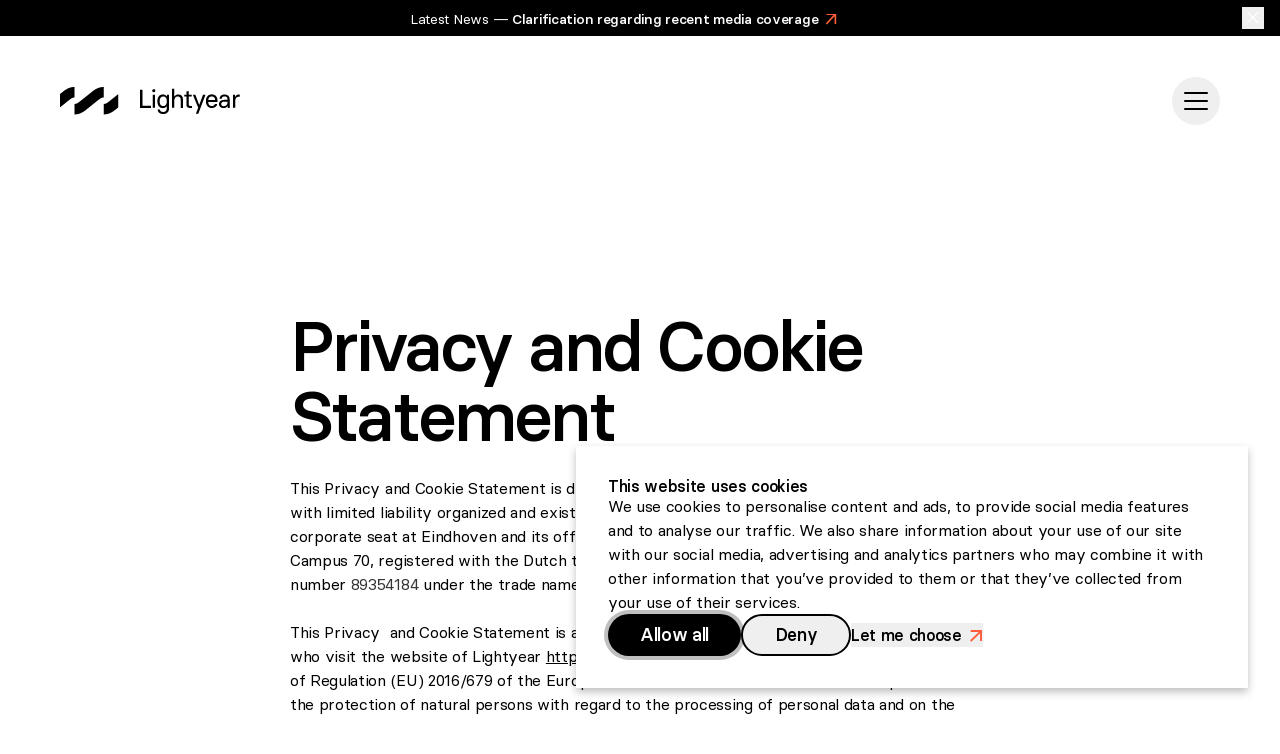

--- FILE ---
content_type: text/html
request_url: https://lightyear.one/privacy-and-cookies
body_size: 20516
content:
<!DOCTYPE html><html lang="en" class="scroll-smooth motion-reduce:scroll-auto"><head><meta charSet="utf-8"/><meta name="viewport" content="width=device-width,initial-scale=1"/><title>Privacy and Cookie Statement — Lightyear</title><meta property="og:title" content="Privacy and Cookie Statement"/><meta name="twitter:title" content="Privacy and Cookie Statement"/><meta name="twitter:site" content="lightyear_cars"/><meta name="twitter:card" content="summary_large_image"/><link rel="stylesheet" href="/build/_assets/tailwind-PTJ4NOP3.css"/><link rel="stylesheet" href="/build/_assets/fonts-M7WJV2ZA.css"/><link rel="stylesheet" href="/build/_assets/cookieconsent-D2UFW24M.css"/><script>
            window.dataLayer = window.dataLayer || [];
            window.gtag = window.gtag || function gtag(){dataLayer.push(arguments);}

            gtag('consent', 'default', {
              'ad_storage': 'denied',
              'analytics_storage': 'denied'
            });

            gtag('js', new Date());
          </script><script>
            (function(w,d,s,l,i){w[l]=w[l]||[];w[l].push({'gtm.start':
new Date().getTime(),event:'gtm.js'});var f=d.getElementsByTagName(s)[0],
j=d.createElement(s),dl=l!='dataLayer'?'&l='+l:'';j.async=true;j.src=
'https://www.googletagmanager.com/gtm.js?id='+i+dl;f.parentNode.insertBefore(j,f);
})(window,document,'script','dataLayer','GTM-5TZXS2D');
          </script><script data-cfasync="false" nonce="1729dd86-80ca-49b4-818a-ea867c6f1192">try{(function(w,d){!function(j,k,l,m){if(j.zaraz)console.error("zaraz is loaded twice");else{j[l]=j[l]||{};j[l].executed=[];j.zaraz={deferred:[],listeners:[]};j.zaraz._v="5874";j.zaraz._n="1729dd86-80ca-49b4-818a-ea867c6f1192";j.zaraz.q=[];j.zaraz._f=function(n){return async function(){var o=Array.prototype.slice.call(arguments);j.zaraz.q.push({m:n,a:o})}};for(const p of["track","set","debug"])j.zaraz[p]=j.zaraz._f(p);j.zaraz.init=()=>{var q=k.getElementsByTagName(m)[0],r=k.createElement(m),s=k.getElementsByTagName("title")[0];s&&(j[l].t=k.getElementsByTagName("title")[0].text);j[l].x=Math.random();j[l].w=j.screen.width;j[l].h=j.screen.height;j[l].j=j.innerHeight;j[l].e=j.innerWidth;j[l].l=j.location.href;j[l].r=k.referrer;j[l].k=j.screen.colorDepth;j[l].n=k.characterSet;j[l].o=(new Date).getTimezoneOffset();if(j.dataLayer)for(const t of Object.entries(Object.entries(dataLayer).reduce((u,v)=>({...u[1],...v[1]}),{})))zaraz.set(t[0],t[1],{scope:"page"});j[l].q=[];for(;j.zaraz.q.length;){const w=j.zaraz.q.shift();j[l].q.push(w)}r.defer=!0;for(const x of[localStorage,sessionStorage])Object.keys(x||{}).filter(z=>z.startsWith("_zaraz_")).forEach(y=>{try{j[l]["z_"+y.slice(7)]=JSON.parse(x.getItem(y))}catch{j[l]["z_"+y.slice(7)]=x.getItem(y)}});r.referrerPolicy="origin";r.src="/cdn-cgi/zaraz/s.js?z="+btoa(encodeURIComponent(JSON.stringify(j[l])));q.parentNode.insertBefore(r,q)};["complete","interactive"].includes(k.readyState)?zaraz.init():j.addEventListener("DOMContentLoaded",zaraz.init)}}(w,d,"zarazData","script");window.zaraz._p=async d$=>new Promise(ea=>{if(d$){d$.e&&d$.e.forEach(eb=>{try{const ec=d.querySelector("script[nonce]"),ed=ec?.nonce||ec?.getAttribute("nonce"),ee=d.createElement("script");ed&&(ee.nonce=ed);ee.innerHTML=eb;ee.onload=()=>{d.head.removeChild(ee)};d.head.appendChild(ee)}catch(ef){console.error(`Error executing script: ${eb}\n`,ef)}});Promise.allSettled((d$.f||[]).map(eg=>fetch(eg[0],eg[1])))}ea()});zaraz._p({"e":["(function(w,d){})(window,document)"]});})(window,document)}catch(e){throw fetch("/cdn-cgi/zaraz/t"),e;};</script></head><body><noscript><iframe title="Google Tag Manager" src="https://www.googletagmanager.com/ns.html?id=GTM-5TZXS2D" height="0" width="0" class="hidden invisible"></iframe></noscript><main><div class="fixed z-20 inset-x-0 width-before-scroll-bar"><div style="margin-top:0px"><form method="post" action="/update-user-prefs" class="w-full"><input type="hidden" name="showNewsBar" value="false"/><div class="bg-black text-white overflow-hidden relative"><div class="py-1.5 flex items-center text-center"><div class="px-4 md:px-12 w-full mx-auto max-w-[1256px]"><div class="pr-8"><span class="leading-[1.1] text-sm undefined undefined whitespace-pre-line" _uid="19db08ca-64e1-423c-a9fa-47207f0fda58">Latest News — </span><a _uid="a4d52f9d-3046-450d-b88e-0fa628c77195" display="inline" class="!no-underline " href="/articles/clarification-regarding-recent-media-coverage"><span class="leading-[1.1] text-sm   inline hover:text-[#FF5C39] group-hover:text-[#FF5C39] transition-colors duration-200 font-medium">Clarification regarding recent media coverage<span class="text-[#FF5C39] font-arrow ml-1.5 inline-block">&gt;</span></span></a></div></div><input type="hidden" name="newsBarVisibility" value="hidden"/><button class="absolute right-4"><svg xmlns="http://www.w3.org/2000/svg" width="22" height="22" fill="none" viewBox="0 0 22 22"><path stroke="currentColor" stroke-linecap="square" stroke-width="1.2" d="M15.512 5.635L5.724 15.422"></path><path stroke="currentColor" stroke-linecap="square" stroke-width="1.2" d="M15.73 15.422L5.942 5.635"></path></svg></button></div></div></form></div><section style="height:130px;background-color:rgba(255,255,255,0);color:rgb(0,0,0)" class="inset-x-0 overflow-hidden top-0 z-30 flex flex-col justify-center items-center w-full"><div class="px-4 md:px-12 w-full mx-auto max-w-[1256px]"><div class="flex items-center justify-between w-full"><div class="flex" style="transform:translateY(-130px) translateZ(0)"><a href="/"><svg xmlns="http://www.w3.org/2000/svg" width="180" viewBox="0 0 189 29"><path fill="currentColor" fill-rule="evenodd" d="M0 21.1c3.3-2.6 8.1-6.4 8.7-6.9l.097-.076c2.738-2.152 4.23-3.324 6.503-3.324V0C11.2 0 7.8 1.1 3 4.9c0 0-1.3 1-3 2.4v13.8zm21.8-6.9c.7-.5 11.8-9.3 11.8-9.3C38.3 1.1 41.8 0 45.9 0v10.8c-2.273 0-3.765 1.172-6.503 3.324l-.097.076c-.7.5-11.8 9.3-11.8 9.3-4.8 3.8-8.2 4.9-12.3 4.9V17.6c2.273 0 3.765-1.172 6.503-3.324l.097-.076zm30.7 0c.6-.5 5.4-4.3 8.7-6.9v13.8c-1.7 1.4-3 2.4-3 2.4-4.8 3.8-8.2 4.9-12.3 4.9V17.6c2.273 0 3.765-1.172 6.503-3.324l.097-.076zm44.8 7.4V7.9h2.4v13.7h-2.4zm-1.8.1H84V2.9h2.5v16.5h9v2.3zm3-19.5c1 0 1.6.6 1.6 1.6s-.6 1.6-1.6 1.6-1.6-.6-1.6-1.6.6-1.6 1.6-1.6zm9.9 17.6c2.8 0 3.8-2.6 3.8-5s-1-5-3.8-5c-2.4 0-3.8 1.8-3.8 5 0 4.5 2.7 5 3.8 5zm6.1-11.9v14.5c0 3.4-2.4 5.6-6.1 5.6-3.4 0-5.8-1.9-5.9-4.7h2.3c.1 1.2 1.1 2.6 3.6 2.6 2.3 0 3.7-1.3 3.7-3.6v-2.6c-.5.8-1.6 2.2-4.1 2.2-3.5 0-5.8-2.7-5.8-7.1 0-4.4 2.2-7.1 5.8-7.1 2.5 0 3.6 1.4 4.1 2.2l.3-2h2.1zm14.6 13.8h-2.4v-8.6c0-2.2-1.1-3.3-3.1-3.3-2.2 0-3.6 1.6-3.6 4.3v7.5h-2.4V1.8h2.4v8.3c.6-1.1 1.8-2.4 4.2-2.4 3.1 0 4.9 1.9 4.9 5.1v8.9zm9.4 0h-2.1c-2.5 0-3.7-1.2-3.6-3.8v-8h-2.3v-2h2.3V4.3h2.3v3.6h3.3v2h-3.3v7.9c0 1.3.5 1.8 1.7 1.8h1.7v2.1zm14.2-13.8v.4l-7.5 19.5h-2.4v-.4l2.3-5.9v-.1l-5.5-13.2v-.3h2.5l4.1 10.7 4-10.7h2.5zm6.7 1.9c-2.2 0-3.6 1.3-3.7 3.7h7.2c0-2.3-1.3-3.7-3.5-3.7zm6 5.7h-9.7c0 2.7 1.4 4.3 3.6 4.2 1.8 0 3-.7 3.4-2.1h2.4c-.3 2.5-2.7 4.2-5.7 4.2-3.7 0-6.2-2.8-6.2-7.1 0-4.4 2.3-7.1 6.2-7.1 3.7 0 6 2.6 6 6.7v1.2zm6.7 4.4c2.2 0 3.8-1.6 3.8-3.6v-1.1h-3.3c-2.2 0-3.3.8-3.3 2.4 0 1.5 1 2.3 2.8 2.3zm6.1 1.8h-2l-.2-2c-.8 1.4-2.4 2.2-4.3 2.2-2.8 0-4.8-1.8-4.8-4.3 0-2.7 2.1-4.3 5.7-4.3h3.3v-.8c0-1.8-1.2-2.8-3.1-2.8-1.7 0-2.9 1-2.9 2.4h-2.3c0-2.6 2.1-4.4 5.2-4.4 3.3 0 5.4 1.9 5.4 4.8v9.2zm10.6-13.9V10.1h-1.1c-2.5 0-3.7 1.6-3.7 4.9v6.6h-2.4V7.9h2.1l.2 2.4c.5-1.5 1.9-2.5 3.6-2.5h1.3z" clip-rule="evenodd"></path></svg></a></div><div class="flex gap-5 items-center" style="transform:translateY(-130px) translateZ(0)"><button class="transition-colors duration-150 w-12 h-12 flex flex-shrink-0 items-center justify-center hover:bg-gray-100 active:bg-gray-200 rounded-full text-current hover:text-black" aria-label="Open menu" type="button" aria-haspopup="dialog" aria-expanded="false" aria-controls="radix-:R7al5p:" data-state="closed"><svg viewBox="0 0 6 4" overflow="visible" preserveAspectRatio="none" stroke-linecap="round" width="22" height="16"><line x1="0" x2="6" y1="0" y2="0" stroke="currentColor" stroke-width="2" vector-effect="non-scaling-stroke"></line><line x1="0" x2="6" y1="2" y2="2" stroke="currentColor" stroke-width="2" vector-effect="non-scaling-stroke" opacity="1"></line><line x1="0" x2="6" y1="4" y2="4" stroke="currentColor" stroke-width="2" vector-effect="non-scaling-stroke"></line></svg></button></div></div></div></section></div><header class="pt-32"></header><section class="relative  py-20 md:py-24 lg:py-32 undefined " id="" _uid="dd78c5a7-f317-492b-a775-ae57cd450d69" data-testid=""><div class="px-4 md:px-12 w-full mx-auto max-w-[796px]"><div class="w-full max-w-none"><h1 class="leading-none text-[54px] md:text-[70px] font-medium tracking-[-0.04em] leading-[0.9]   mt-14 mb-5">Privacy and Cookie Statement</h1><p class="undefined   first:mt-0 last:mb-0 my-6">This Privacy and Cookie Statement is drafted by Lightyear Technologies B.V., a private company with limited liability organized and existing under the laws of the Netherlands, having its corporate seat at Eindhoven and its official address at (5708 JZ) Helmond, at the Automotive Campus 70, registered with the Dutch trade register of the Chamber of Commerce under number <span style="color:rgb(52, 52, 52)">89354184</span> under the trade name Lightyear (“Lightyear”, or “we” or “us”).</p><p class="undefined   first:mt-0 last:mb-0 my-6">This Privacy  and Cookie Statement is applicable to the processing of all personal data of users who visit the website of Lightyear <a class="underline !font-normal" href="https://lightyear.one" custom="[object Object]" linktype="url">https://lightyear.one</a> (the “Website”) according to the norms of Regulation (EU) 2016/679 of the European Parliament and of the Council of 27 April 2016 on the protection of natural persons with regard to the processing of personal data and on the free movement of such data (“General Data Protection Regulation” or “GDPR”).</p><h2 class="leading-none text-[54px] md:text-[70px] font-medium tracking-[-0.04em] leading-[0.9]   mt-14 mb-5">Privacy Statement</h2><p class="undefined   first:mt-0 last:mb-0 my-6">At Lightyear, protecting your privacy is in our best interest. This Privacy Statement is meant to give you insight regarding the personal data we collect from you when you browse the Website and how we process it.</p><h4 class="leading-none md:leading-none text-3xl md:text-4xl font-medium   mt-14 mb-5">Who is responsible for processing your personal data?</h4><p class="undefined   first:mt-0 last:mb-0 my-6">Lightyear is controller regarding the processing of your personal data. Lightyear processes your personal data only for the purposes and means, as further explained in this Privacy Statement.</p><h4 class="leading-none md:leading-none text-3xl md:text-4xl font-medium   mt-14 mb-5">What are the legal bases for processing your personal data?</h4><p class="undefined   first:mt-0 last:mb-0 my-6">We may only process your personal data if we have a legal basis to do so. Legal bases for processing your personal data are:</p><ul class="list-outside list-[&#x27;—&#x27;] my-6 pl-5"><li class="my-2 pl-1.5"><p class="undefined   first:mt-0 last:mb-0 my-6">your consent;</p></li></ul><ul class="list-outside list-[&#x27;—&#x27;] my-6 pl-5"><li class="my-2 pl-1.5"><p class="undefined   first:mt-0 last:mb-0 my-6">the processing of your data is necessary for the execution of an agreement;</p></li></ul><ul class="list-outside list-[&#x27;—&#x27;] my-6 pl-5"><li class="my-2 pl-1.5"><p class="undefined   first:mt-0 last:mb-0 my-6">the processing of your data is necessary to comply with a legal obligation; and</p></li></ul><ul class="list-outside list-[&#x27;—&#x27;] my-6 pl-5"><li class="my-2 pl-1.5"><p class="undefined   first:mt-0 last:mb-0 my-6">when such processing, in accordance with Article 6(1)(f) of the GDPR, is necessary for the defense of the legitimate interests of Lightyear or of a third party, unless your interests or fundamental rights and freedoms outweigh those interests of Lightyear or that third party.</p></li></ul><h4 class="leading-none md:leading-none text-3xl md:text-4xl font-medium   mt-14 mb-5">What kinds of personal data does Lightyear process?</h4><p class="undefined   first:mt-0 last:mb-0 my-6">Lightyear collects and processes various types of personal data in order to offer you high quality services, including the following personal data:</p><p class="undefined   first:mt-0 last:mb-0 my-6"><u>Contact details</u>: When you sign up for Lightyear’s digital newsletter, by filling in a contact or job application form, or when you place a reservation, you will be asked to enter information such as your first name, last name, phone number, email address and address. We only process this data in order to provide you with the asked information or for processing your reservation.</p><p class="undefined   first:mt-0 last:mb-0 my-6"><u>IP-address and your use of the Website</u>: upon each visit to the Website your (fixed or temporary) IP address is detected. We process these data for technical and functional management in order to ensure the Website is easy to use.</p><p class="undefined   first:mt-0 last:mb-0 my-6"><u>Banking details</u>: in case you make a reservation on the Website we will ask for your contact details, as mentioned above. The actual processing of all payments with regard to reservations, is done by Mollie Payments. Their privacy policy is available at <a class="underline !font-normal" href="https://www.mollie.com/en/privacy" custom="[object Object]" linktype="url"><u>https://www.mollie.com/en/privacy</u></a>.</p><p class="undefined   first:mt-0 last:mb-0 my-6"><u>Cookies-related information</u>: cookies will collect information when you visit the Website related to your use of the Website, depending on which categories of cookies you have given consent to. For more information, read the Cookie Statement below.</p><h4 class="leading-none md:leading-none text-3xl md:text-4xl font-medium   mt-14 mb-5">The purpose of processing your personal data</h4><p class="undefined   first:mt-0 last:mb-0 my-6">In most of the situations we use your personal data to inform you about Lightyear. More specifically, we process your data for the following purposes:</p><ul class="list-outside list-[&#x27;—&#x27;] my-6 pl-5"><li class="my-2 pl-1.5"><p class="undefined   first:mt-0 last:mb-0 my-6">to contact you to answer your questions and/or requests;</p></li><li class="my-2 pl-1.5"><p class="undefined   first:mt-0 last:mb-0 my-6">to process your reservation;</p></li><li class="my-2 pl-1.5"><p class="undefined   first:mt-0 last:mb-0 my-6">to keep track of our administration;</p></li><li class="my-2 pl-1.5"><p class="undefined   first:mt-0 last:mb-0 my-6">to develop and improve our communication methods and the functionality of the Website;</p></li><li class="my-2 pl-1.5"><p class="undefined   first:mt-0 last:mb-0 my-6">to provide information to you and to manage your registration to our newsletter or other communications;</p></li><li class="my-2 pl-1.5"><p class="undefined   first:mt-0 last:mb-0 my-6">to authenticate your identity in case you contact us by electronic means or otherwise; and</p></li><li class="my-2 pl-1.5"><p class="undefined   first:mt-0 last:mb-0 my-6">to process and keep you informed about your job application.</p></li></ul><p class="undefined   first:mt-0 last:mb-0 my-6">We will not further process your personal data in a way that is incompatible with the above-mentioned purposes, unless we are obligated by law to do so.</p><h4 class="leading-none md:leading-none text-3xl md:text-4xl font-medium   mt-14 mb-5">Automated decision making</h4><p class="undefined   first:mt-0 last:mb-0 my-6">Your personal data will always be processed by a human being. Lightyear will not take any decisions based on automated processing that may affect you personally.</p><h4 class="leading-none md:leading-none text-3xl md:text-4xl font-medium   mt-14 mb-5">Transfer of personal data to affiliated companies</h4><p class="undefined   first:mt-0 last:mb-0 my-6">Part of the processing of your personal data may include sending your data to one or more companies affiliated with Lightyear, to the extent this is necessary or relevant for handling your request.</p><h4 class="leading-none md:leading-none text-3xl md:text-4xl font-medium   mt-14 mb-5">Transfer of personal data to third parties</h4><p class="undefined   first:mt-0 last:mb-0 my-6">Lightyear will not provide your personal data to third parties, unless:</p><ul class="list-outside list-[&#x27;—&#x27;] my-6 pl-5"><li class="my-2 pl-1.5"><p class="undefined   first:mt-0 last:mb-0 my-6">you have given your explicit consent to do so;</p></li><li class="my-2 pl-1.5"><p class="undefined   first:mt-0 last:mb-0 my-6">it is necessary in connection with an agreement established between you and Lightyear;</p></li><li class="my-2 pl-1.5"><p class="undefined   first:mt-0 last:mb-0 my-6">Lightyear is compelled to cooperate in a valid legal process, such as the serving or receiving of a subpoena, complying with a request of the courts or initiating legal proceedings;</p></li><li class="my-2 pl-1.5"><p class="undefined   first:mt-0 last:mb-0 my-6">Lightyear believes you have done something that is in conflict with the terms of use of the Website;</p></li><li class="my-2 pl-1.5"><p class="undefined   first:mt-0 last:mb-0 my-6">If we make use of the services of third-party service providers, we will make appropriate arrangements to ensure that data protection is at least equal to the security level implemented by Lightyear. We always conclude a data processing agreement if your data is transferred to third parties.</p></li></ul><h4 class="leading-none md:leading-none text-3xl md:text-4xl font-medium   mt-14 mb-5">Transfer of personal data outside the European Union (including the EEA)</h4><p class="undefined   first:mt-0 last:mb-0 my-6">Insofar as we, or the third parties referred to above, process your personal data outside the European Economic Area, Lightyear has provided appropriate safeguards. </p><h4 class="leading-none md:leading-none text-3xl md:text-4xl font-medium   mt-14 mb-5">How long do we retain your personal data?</h4><p class="undefined   first:mt-0 last:mb-0 my-6">The retention period for storing personal data varies, depending on the type of personal data and the purpose for which it was collected. We do not store personal data beyond the retention period permitted by applicable law. </p><h4 class="leading-none md:leading-none text-3xl md:text-4xl font-medium   mt-14 mb-5">Security</h4><p class="undefined   first:mt-0 last:mb-0 my-6">Lightyear has implemented the necessary security measures to protect against the loss, unlawful use and alteration of the data you provide. These safety measures are constantly being improved in line with technological developments.</p><h4 class="leading-none md:leading-none text-3xl md:text-4xl font-medium   mt-14 mb-5">What kind of rights are you entitled to?</h4><p class="undefined   first:mt-0 last:mb-0 my-6">According to the GDPR, you have certain rights concerning your personal data collected and processed by us. These rights enable you to retain control over the information concerning you, preventing unlawfulness or inaccuracy, and ensure transparency and trust between you and us.</p><p class="undefined   first:mt-0 last:mb-0 my-6">Regarding the processing of your personal data, you have the following rights:</p><ul class="list-outside list-[&#x27;—&#x27;] my-6 pl-5"><li class="my-2 pl-1.5"><p class="undefined   first:mt-0 last:mb-0 my-6"><u>Right to information</u>: you have the right to request access to your personal data processed by us at any time. We kindly ask you to specify what personal data you would like to receive.</p></li><li class="my-2 pl-1.5"><p class="undefined   first:mt-0 last:mb-0 my-6"><u>Right to rectification</u>: you have the right to have inaccurate or incomplete personal data corrected and to be informed of the correction. We will also inform the recipients of the data about the adjustments made to any incorrect data, unless such notification is impossible or involves a disproportionate effort.</p></li><li class="my-2 pl-1.5"><p class="undefined   first:mt-0 last:mb-0 my-6"><u>Right to be forgotten</u>: you have the right to require us to delete your personal data from our records, provided that we are not required or authorized by applicable law or regulation to further process your data. </p></li><li class="my-2 pl-1.5"><p class="undefined   first:mt-0 last:mb-0 my-6"><u>Right to restriction of processing</u>: you have the right to ask us for the restriction of processing of personal data concerning you where one of the following grounds applies:</p></li><li class="my-2 pl-1.5"><p class="undefined   first:mt-0 last:mb-0 my-6">the accuracy of the personal data is contested by you, for a period enabling us to verify the accuracy of the personal data;</p></li><li class="my-2 pl-1.5"><p class="undefined   first:mt-0 last:mb-0 my-6">personal data have been unlawfully processed and you request the restriction of their use instead of erasure;</p></li><li class="my-2 pl-1.5"><p class="undefined   first:mt-0 last:mb-0 my-6">personal data are no longer needed to be processed by us and you require them for the establishment, exercise or defense of legal claims.</p></li><li class="my-2 pl-1.5"><p class="undefined   first:mt-0 last:mb-0 my-6"><u>Right to data portability</u>: where permitted by applicable law or regulation you have the right to receive from us the personal data that you have provided to us, free of charge and in a readable format. </p></li><li class="my-2 pl-1.5"><p class="undefined   first:mt-0 last:mb-0 my-6"><u>Right to object</u>: you have the right to object to the processing of your personal data at any time. We reserve the right to keep processing your personal data under compelling legitimate interests. You are entitled to object to processing for direct advertising at any time, which will cease upon request.</p></li><li class="my-2 pl-1.5"><p class="undefined   first:mt-0 last:mb-0 my-6">R<u>ight to withdraw consent</u>: in the event that we need your consent for the processing of your personal data, you have the right to withdraw your consent.</p></li></ul><p class="undefined   first:mt-0 last:mb-0 my-6">‍If you wish to exercise your rights, you can contact us at any time via <a class="underline !font-normal" href="/cdn-cgi/l/email-protection#f8888a918e999b81b894919f908c819d998ad697969d" custom="[object Object]" linktype="url"><span class="__cf_email__" data-cfemail="dcacaeb5aabdbfa59cb0b5bbb4a8a5b9bdaef2b3b2b9">[email&#160;protected]</span></a>. We will respond to your request as soon as possible and ultimately within one month or, in exceptional cases, three months.</p><h2 class="leading-none text-[54px] md:text-[70px] font-medium tracking-[-0.04em] leading-[0.9]   mt-14 mb-5">Cookie statement</h2><h4 class="leading-none md:leading-none text-3xl md:text-4xl font-medium   mt-14 mb-5">What are cookies</h4><p class="undefined   first:mt-0 last:mb-0 my-6">A cookie is a small text file that a website saves on your computer or mobile device when you visit the website. It enables the website to remember your actions and preferences (such as login, language, font size and other display preferences) over a period of time, so you do not have to keep re-entering them whenever you come back to the website or browse from one page to another.</p><h4 class="leading-none md:leading-none text-3xl md:text-4xl font-medium   mt-14 mb-5">What kind of cookies does Lightyear use?</h4><p class="undefined   first:mt-0 last:mb-0 my-6">When you visit the Website, We will use cookies to ensure an optimum experience. The information collected by the cookies can give you a more personalised browser experience. However, blocking some types of cookies may impact your experience of the Website. Your cookie settings made on this Website will be remembered whenever you visit the Website.</p><p class="undefined   first:mt-0 last:mb-0 my-6">We collect the following cookies:</p><table class="my-10 first:mt-0 last:mb-0 table-auto table w-full"><thead><tr><th>Type of cookie	</th><th>Purpose of cookie
</th></tr></thead><tbody><tr><td>Functional cookies	</td><td>Functional cookies enable us to remember your preferences with regard to our website, like your preferred language or the region that you are in
</td></tr><tr><td>Analytics cookies	</td><td>Analytics cookies help us in understanding how our visitors interact with our website by collecting and reporting information anonymously
</td></tr><tr><td>Marketing cookies	</td><td>With your consent, Lightyear or a third party uses tracking cookies to track your visit to the website and possibly other websites in order to build a profile of you. These cookies may be used to show ads tailored to your preferences.
</td></tr></tbody></table><p class="undefined   first:mt-0 last:mb-0 my-6"><span class="ProseMirror__styled">Below you will find a specific overview of the cookies used on the Website.</span></p><h4 class="leading-none md:leading-none text-3xl md:text-4xl font-medium   mt-14 mb-5">Functional</h4><div class="my-10 first:mt-0 last:mb-0"><div class="prose w-full text-left !max-w-none"><table class="table-auto table w-full"><thead><tr><th>Cookie name</th><th>Purpose</th><th>Expiry</th><th>Provider</th></tr></thead><tbody><tr><td>test_cookie</td><td>Used to check if the user&#x27;s browser supports cookies.</td><td>1 day</td><td>doubleclick.net</td></tr><tr><td>embed/v3/counters.gif</td><td>Used to implement forms on the website.</td><td>Session</td><td>forms.hsforms.com</td></tr><tr><td>__cf_bm</td><td>This cookie is used to distinguish between humans and bots. This is beneficial for the website, in order to make valid reports on the use of their website.</td><td>1 day</td><td>hubspot.com</td></tr><tr><td>li_gc</td><td>Stores the user&#x27;s cookie consent state for the current domain</td><td>179 days</td><td>linkedin.com</td></tr><tr><td>lang</td><td>Remembers the user&#x27;s selected language version of a website</td><td>Session</td><td>ads.linkedin.com</td></tr><tr><td>_vwo_nls_q_#</td><td></td><td>Persistent</td><td>lightyear.one</td></tr></tbody></table></div></div><h4 class="leading-none md:leading-none text-3xl md:text-4xl font-medium   mt-14 mb-5">Analytics</h4><div class="my-10 first:mt-0 last:mb-0"><div class="prose w-full text-left !max-w-none"><table class="table-auto table w-full"><thead><tr><th>Cookie name</th><th>Purpose</th><th>Expiry</th><th>Provider</th></tr></thead><tbody><tr><td>collect</td><td>Used to send data to Google Analytics about the visitor&#x27;s device and behavior. Tracks the visitor across devices and analytics channels.</td><td>Session</td><td>google-analytics.com</td></tr><tr><td>__hssc</td><td>Identifies if the cookie data needs to be updated in the visitor&#x27;s browser.</td><td>1 day</td><td>lightyear.one</td></tr><tr><td>__hssrc</td><td>Used to recognise the visitor&#x27;s browser upon reentry on the website.</td><td>Session</td><td>lightyear.one</td></tr><tr><td>__hstc</td><td>Sets a unique ID for the session. This allows the website to obtain data on visitor behaviour for statistical purposes.</td><td>179 days</td><td>lightyear.one</td></tr><tr><td>_ga</td><td>Registers a unique ID that is used to generate statistical data on how the visitor uses the website.</td><td>2 years</td><td>lightyear.one</td></tr><tr><td>_ga_#</td><td>Used by Google Analytics to collect data on the number of times a user has visited the website as well as dates for the first and most recent visit. </td><td>2 years</td><td>lightyear.one</td></tr><tr><td>_gat</td><td>Used by Google Analytics to throttle request rate</td><td>1 day</td><td>lightyear.one</td></tr><tr><td>_gid</td><td>Registers a unique ID that is used to generate statistical data on how the visitor uses the website.</td><td>1 day</td><td>lightyear.one</td></tr><tr><td>_hjAbsoluteSessionInProgress</td><td>This cookie is used to count how many times a website has been visited by different visitors - this is done by assigning the visitor an ID, so the visitor does not get registered twice.</td><td>1 day</td><td>lightyear.one</td></tr><tr><td>_hjFirstSeen</td><td>This cookie is used to determine if the visitor has visited the website before, or if it is a new visitor on the website.</td><td>1 day</td><td>lightyear.one</td></tr><tr><td>_hjIncludedInPageviewSample</td><td>Used to detect whether the user navigation and interactions are included in the website’s data analytics. </td><td>1 day</td><td>lightyear.one</td></tr><tr><td>_hjIncludedInSessionSample</td><td>Registers data on visitors&#x27; website-behaviour. This is used for internal analysis and website optimization. </td><td>1 day</td><td>lightyear.one</td></tr><tr><td>_hjSession_#</td><td>Collects statistics on the visitor&#x27;s visits to the website, such as the number of visits, average time spent on the website and what pages have been read.</td><td>1 day</td><td>lightyear.one</td></tr><tr><td>_hjSessionUser_#</td><td>Collects statistics on the visitor&#x27;s visits to the website, such as the number of visits, average time spent on the website and what pages have been read.</td><td>1 year</td><td>lightyear.one</td></tr><tr><td>_vis_opt_s</td><td>Used by Visual Website Optimizer to determine if the visitor is participating in a design experiment.</td><td>99 days</td><td>lightyear.one</td></tr><tr><td>_vis_opt_test_cookie</td><td>Used to check if the user&#x27;s browser supports cookies.</td><td>Session</td><td>lightyear.one</td></tr><tr><td>_vwo_ds</td><td>Collects data on the user&#x27;s visits to the website, such as the number of visits, average time spent on the website and what pages have been loaded with the purpose of generating reports for optimising the website content.</td><td>29 days</td><td>lightyear.one</td></tr><tr><td>_vwo_sn</td><td>Collects statistics on the visitor&#x27;s visits to the website, such as the number of visits, average time spent on the website and what pages have been read.</td><td>1 day</td><td>lightyear.one</td></tr><tr><td>_vwo_uuid</td><td>Used by Visual Website Optimizer to ensure that the same user interface variant is displayed for each visit, if the user is participating in a design experiment.</td><td>10 years</td><td>lightyear.one</td></tr><tr><td>_vwo_uuid_v2</td><td>This cookie is set to make split-tests on the website, which optimizes the website&#x27;s relevance towards the visitor – the cookie can also be set to improve the visitor&#x27;s experience on a website.</td><td>1 year</td><td>lightyear.one</td></tr><tr><td>hubspotutk</td><td>Sets a unique ID for the session. This allows the website to obtain data on visitor behaviour for statistical purposes.</td><td>179 days</td><td>lightyear.one</td></tr><tr><td>vwoSn</td><td>This cookie is set to make split-tests on the website, which optimizes the website&#x27;s relevance towards the visitor – the cookie can also be set to improve the visitor&#x27;s experience on a website.</td><td>Persistent</td><td>lightyear.one</td></tr><tr><td>AnalyticsSyncHistory</td><td>Used in connection with data-synchronization with third-party analysis service. </td><td>29 days</td><td>linkedin.com</td></tr><tr><td>personalization_id</td><td>This cookie is set by Twitter - The cookie allows the visitor to share content from the website onto their Twitter profile. </td><td>2 years</td><td>twitter.com</td></tr><tr><td>analyze</td><td>This cookie is used by the website’s operator in context with multi-variate testing. This is a tool used to combine or change content on the website. This allows the website to find the best variation/edition of the site.</td><td>Session</td><td>visualwebsiteoptimizer.com</td></tr><tr><td>v.gif</td><td>This cookie is set to make split-tests on the website, which optimizes the website&#x27;s relevance towards the visitor – the cookie can also be set to improve the visitor&#x27;s experience on a website.</td><td>Session</td><td>visualwebsiteoptimizer.com</td></tr></tbody></table></div></div><h4 class="leading-none md:leading-none text-3xl md:text-4xl font-medium   mt-14 mb-5">Marketing</h4><div class="my-10 first:mt-0 last:mb-0"><div class="prose w-full text-left !max-w-none"><table class="table-auto table w-full"><thead><tr><th>Cookie name</th><th>Purpose</th><th>Expiry</th><th>Provider</th></tr></thead><tbody><tr><td>IDE</td><td>Used by Google DoubleClick to register and report the website user&#x27;s actions after viewing or clicking one of the advertiser&#x27;s ads with the purpose of measuring the efficacy of an ad and to present targeted ads to the user.</td><td>1 year</td><td>doubleclick.net</td></tr><tr><td>pagead/landing</td><td>Collects data on visitor behaviour from multiple websites, in order to present more relevant advertisement - This also allows the website to limit the number of times that they are shown the same advertisement. </td><td>Session</td><td>doubleclick.net</td></tr><tr><td>tr</td><td>Used by Facebook to deliver a series of advertisement products such as real time bidding from third party advertisers.</td><td>Session</td><td>facebook.com</td></tr><tr><td>ads/ga-audiences</td><td>Used by Google AdWords to re-engage visitors that are likely to convert to customers based on the visitor&#x27;s online behaviour across websites.</td><td>Session</td><td>google.com</td></tr><tr><td>pagead/1p-user-list/#</td><td>Tracks if the user has shown interest in specific products or events across multiple websites and detects how the user navigates between sites. This is used for measurement of advertisement efforts and facilitates payment of referral-fees between websites.</td><td>Session</td><td>google.com</td></tr><tr><td>pagead/landing</td><td>Collects data on visitor behaviour from multiple websites, in order to present more relevant advertisement - This also allows the website to limit the number of times that they are shown the same advertisement. </td><td>Session</td><td>google.com</td></tr><tr><td>__ptq.gif</td><td>Sends data to the analytics platform Hubspot about the visitor&#x27;s device and behaviour. Tracks the visitor across devices and analytics channels.</td><td>Session</td><td>hubspot.com</td></tr><tr><td>_fbp</td><td>Used by Facebook to deliver a series of advertisement products such as real time bidding from third party advertisers.</td><td>3 months</td><td>lightyear.one</td></tr><tr><td>_gcl_au</td><td>Used by Google AdSense for experimenting with advertisement efficiency across websites using their services.  </td><td>3 months</td><td>lightyear.one</td></tr><tr><td>bcookie</td><td>Used by the social networking service, LinkedIn, for tracking the use of embedded services.</td><td>1 year</td><td>linkedin.com</td></tr><tr><td>bscookie</td><td>Used by the social networking service, LinkedIn, for tracking the use of embedded services.</td><td>1 year</td><td>linkedin.com</td></tr><tr><td>lang</td><td>Set by LinkedIn when a web page contains an embedded &quot;Follow us&quot; panel.</td><td>Session</td><td>linkedin.com</td></tr><tr><td>lidc</td><td>Used by the social networking service, LinkedIn, for tracking the use of embedded services.</td><td>1 day</td><td>linkedin.com</td></tr><tr><td>UserMatchHistory</td><td>Ensures visitor browsing-security by preventing cross-site request forgery. This cookie is essential for the security of the website and visitor.   </td><td>29 days</td><td>linkedin.com</td></tr><tr><td>i/adsct</td><td>The cookie is used by Twitter.com in order to determine the number of visitors accessing the website through Twitter advertisement content. </td><td>Session</td><td>t.co</td></tr><tr><td>muc_ads</td><td>Collects data on user behaviour and interaction in order to optimize the website and make advertisement on the website more relevant. </td><td>2 years</td><td>t.co</td></tr><tr><td>i/adsct</td><td>The cookie is used by Twitter.com in order to determine the number of visitors accessing the website through Twitter advertisement content. </td><td>Session</td><td>twitter.com</td></tr><tr><td>s.gif</td><td>Registers user behaviour and navigation on the website, and any interaction with active campaigns. This is used for optimizing advertisement and for efficient retargeting.  </td><td>Session</td><td>visualwebsiteoptimizer.com</td></tr></tbody></table></div></div><h2 class="leading-none text-[54px] md:text-[70px] font-medium tracking-[-0.04em] leading-[0.9]   mt-14 mb-5">General</h2><h4 class="leading-none md:leading-none text-3xl md:text-4xl font-medium   mt-14 mb-5">Complaints</h4><p class="undefined   first:mt-0 last:mb-0 my-6">Please feel free to contact us in case of complaints about our processing of your personal data. In case of a complaint, we ask you to contact us via the contact details as set out below. Notwithstanding the foregoing, under the European privacy legislation, you also have the right to file a complaint directly with the Dutch Authority for the Protection of Personal Data (In Dutch: Autoriteit Persoonsgegevens) about the way we process your personal data.</p><h4 class="leading-none md:leading-none text-3xl md:text-4xl font-medium   mt-14 mb-5">Change</h4><p class="undefined   first:mt-0 last:mb-0 my-6">Lightyear reserves the right to change this Privacy and Cookie Statement. However, we do not limit your rights under this Privacy and Cookie Statement without your explicit consent. You can find the most current version of this Privacy and Cookie Statement at any time on the Website.</p><h4 class="leading-none md:leading-none text-3xl md:text-4xl font-medium   mt-14 mb-5">Contact</h4><p class="undefined   first:mt-0 last:mb-0 my-6">If you wish to respond to this Privacy and Cookie Statement or believe Lightyear is not acting in accordance with this Privacy and Cookie Statement, we ask that you contact us via email (<a class="underline !font-normal" href="/cdn-cgi/l/email-protection#9eeeecf7e8fffde7def2f7f9f6eae7fbffecb0f1f0fb" custom="[object Object]" linktype="url"><u><span class="__cf_email__" data-cfemail="7707051e0116140e371b1e101f030e12160559181912">[email&#160;protected]</span></u></a>) or regular mail by using the following contact details:</p><p class="undefined   first:mt-0 last:mb-0 my-6">Atlas Technologies B.V.</p><p class="undefined   first:mt-0 last:mb-0 my-6">Attn.: Legal department<br/>Automotive Campus 70<br/>5708 JZ Helmond<br/>The Netherlands<br/>Chamber of Commerce number: 67264298</p><h4 class="leading-none md:leading-none text-3xl md:text-4xl font-medium   mt-14 mb-5">Version</h4><p class="undefined   first:mt-0 last:mb-0 my-6">This privacy policy and/or cookie statement was last amended on 8 June 2022.</p><p class="undefined   first:mt-0 last:mb-0 my-6"></p></div></div></section><div class="w-full text-xl bg-dark-gray py-12 md:py-20 lg:py-32"><div class="px-4 md:px-12 w-full mx-auto max-w-[1256px]"><div class="text-white flex flex-col gap-y-12"><div class="grid grid-flow-row xl:grid-cols-12 gap-8 xl:gap-10"><div class="block md:grid xl:block grid-flow-col gap-14 xl:col-span-5"><div><p class="leading-[1.1] text-sm text-[#929292] undefined whitespace-pre-line" _uid="5785c211-eac3-41ee-bab2-0768db2b41ff">About Lightyear</p><div class="border-line-gray pt-8 undefined undefined undefined undefined undefined  "><p class="leading-[1.5] text-xl text-white undefined whitespace-pre-line" _uid="e147ad88-65ae-42ac-85d5-385bcc82669f">We design for independence and convenience. We create solar charging systems for electric vehicles that can drive off-grid and into all of life&#x27;s adventures.</p></div></div><div class="hidden xl:hidden md:flex justify-end h-[174px]"><svg xmlns="http://www.w3.org/2000/svg" fill="currentColor" viewBox="0 0 61 243"><path d="M46.552 36.256v-5.542H14.823v5.542h31.73zM14.592 0v26.557h5.326V5.773h38.214V0h-43.54zm41.456 37.18c2.316 0 3.705-1.386 3.705-3.695 0-2.31-1.39-3.695-3.705-3.695-2.316 0-3.706 1.386-3.706 3.695 0 2.31 1.39 3.695 3.706 3.695zM30.572 65.123c-5.558 0-11.58-2.31-11.58-8.776 0-2.54 1.158-8.775 11.58-8.775 7.411 0 11.58 3.233 11.58 8.775 0 6.467-6.022 8.776-11.58 8.776zM12.97 70.434h33.582v-4.85l-4.632-.692c1.853-1.155 5.095-3.695 5.095-9.468 0-8.314-6.253-13.394-16.443-13.394-10.19 0-16.444 5.311-16.444 13.394 0 5.773 3.243 8.313 5.096 9.468h-6.022c-5.327 0-8.338-3.233-8.338-8.544 0-5.774 3.243-8.083 6.022-8.314v-5.312C4.4 42.953 0 48.496 0 56.347c0 8.545 5.095 14.087 12.97 14.087zm1.621 28.174v5.542h20.613c7.411 0 11.811-4.156 11.811-11.315 0-5.543-3.01-8.314-5.558-9.7H60.68v-5.542H14.823v5.543h17.37c6.253 0 9.959 3.233 9.959 8.313 0 4.619-2.548 7.159-7.643 7.159H14.591zm0 22.4v4.85h4.864v-3.926c0-2.771 1.158-3.926 4.169-3.926H41.92v7.621h4.632v-7.621h8.338v-5.311h-8.338v-5.312H41.92v5.312H23.392c-6.021-.231-8.8 2.54-8.8 8.313zm31.035 37.642h.926v-5.773l-24.78-9.237 24.78-9.468v-5.774h-.695L15.287 141.1h-.232L1.39 135.788H.464v5.542l45.162 17.32zm-12.043 6.928c5.558.231 8.569 3.464 8.569 8.545 0 5.08-3.243 8.082-8.57 8.082v-16.627zm-4.632 0v22.401h2.779c9.495 0 15.517-5.312 15.517-13.856 0-9.006-6.253-14.318-16.444-14.318-9.958 0-16.443 5.773-16.443 14.318 0 6.928 3.937 12.47 9.727 13.163v-5.542c-3.242-.924-4.863-3.695-4.863-7.852-.232-5.081 3.474-8.314 9.727-8.314zm-1.853 46.649c-4.632 0-8.338-3.695-8.338-8.776 0-4.157 1.853-6.466 5.327-6.466 3.706 0 5.558 2.54 5.558 7.621v7.621h-2.547zm-12.506.692v4.619h21.307c6.716 0 11.116-4.849 11.116-12.47 0-7.159-4.168-12.009-10.19-12.009v5.312c3.242 0 5.558 2.771 5.558 6.697 0 4.388-2.316 7.159-6.484 7.159h-1.853v-7.621c0-8.314-3.706-13.163-9.959-13.163-5.79 0-9.959 4.618-9.959 11.085 0 4.387 1.853 8.082 5.096 9.93l-4.633.461zm27.097 29.098h5.095v-3.002c0-3.926-2.316-7.159-5.79-8.314l5.558-.462v-4.849H14.823v5.542H30.11c7.642 0 11.348 2.771 11.348 8.545v2.54h.232z"></path></svg></div></div><div class="grid grid-flow-row xl:grid-flow-col gap-x-14 xl:col-span-6 xl:col-start-7"><div><div class=""><button class="flex justify-between w-full pb-4 pt-4 xl:pt-0 outline-none focus:outline-none focus:text-brand border-b xl:border-0 border-[#494949] xl:pointer-events-none items-center"><p class="leading-[1.5] text-base   text-current xl:text-[#929292]">Company</p><svg xmlns="http://www.w3.org/2000/svg" width="15" height="15" fill="none" viewBox="0 0 15 15" class="ml-2 xl:hidden flex-shrink-0 transition-transform transform duration-500 rotate-0"><path stroke="currentColor" stroke-width="2" d="M7.5 0v15M0 7.5h15"></path></svg></button><div class="overflow-hidden transition-all duration-500 leading-relaxed xl:!max-h-[none]" style="max-height:0px"><div><ul class="flex flex-col gap-y-1 py-5 xl:py-0"><li><a class="focus:text-brand hover:underline" href="/impact" target="_self">Impact</a></li><li><a class="focus:text-brand hover:underline" href="/company" target="_self">About us</a></li><li><a class="focus:text-brand hover:underline" href="/careers/" target="_self">Careers</a></li><li><a class="focus:text-brand hover:underline" href="/invest" target="_self">Invest</a></li></ul></div></div></div></div><div><div class=""><button class="flex justify-between w-full pb-4 pt-4 xl:pt-0 outline-none focus:outline-none focus:text-brand border-b xl:border-0 border-[#494949] xl:pointer-events-none items-center"><p class="leading-[1.5] text-base   text-current xl:text-[#929292]">Discover</p><svg xmlns="http://www.w3.org/2000/svg" width="15" height="15" fill="none" viewBox="0 0 15 15" class="ml-2 xl:hidden flex-shrink-0 transition-transform transform duration-500 rotate-0"><path stroke="currentColor" stroke-width="2" d="M7.5 0v15M0 7.5h15"></path></svg></button><div class="overflow-hidden transition-all duration-500 leading-relaxed xl:!max-h-[none]" style="max-height:0px"><div><ul class="flex flex-col gap-y-1 py-5 xl:py-0"><li><a class="focus:text-brand hover:underline" href="/lightyear-layer" target="_self">Lightyear</a></li></ul></div></div></div></div><div><div class=""><button class="flex justify-between w-full pb-4 pt-4 xl:pt-0 outline-none focus:outline-none focus:text-brand border-b xl:border-0 border-[#494949] xl:pointer-events-none items-center"><p class="leading-[1.5] text-base   text-current xl:text-[#929292]">More</p><svg xmlns="http://www.w3.org/2000/svg" width="15" height="15" fill="none" viewBox="0 0 15 15" class="ml-2 xl:hidden flex-shrink-0 transition-transform transform duration-500 rotate-0"><path stroke="currentColor" stroke-width="2" d="M7.5 0v15M0 7.5h15"></path></svg></button><div class="overflow-hidden transition-all duration-500 leading-relaxed xl:!max-h-[none]" style="max-height:0px"><div><ul class="flex flex-col gap-y-1 py-5 xl:py-0"><li><a class="focus:text-brand hover:underline" href="/contact" target="_self">Contact us</a></li><li><a class="focus:text-brand hover:underline" href="/press/" target="_self">Press</a></li></ul></div></div></div></div><div class="hidden xl:flex justify-end h-[210px]"><svg xmlns="http://www.w3.org/2000/svg" fill="currentColor" viewBox="0 0 61 243"><path d="M46.552 36.256v-5.542H14.823v5.542h31.73zM14.592 0v26.557h5.326V5.773h38.214V0h-43.54zm41.456 37.18c2.316 0 3.705-1.386 3.705-3.695 0-2.31-1.39-3.695-3.705-3.695-2.316 0-3.706 1.386-3.706 3.695 0 2.31 1.39 3.695 3.706 3.695zM30.572 65.123c-5.558 0-11.58-2.31-11.58-8.776 0-2.54 1.158-8.775 11.58-8.775 7.411 0 11.58 3.233 11.58 8.775 0 6.467-6.022 8.776-11.58 8.776zM12.97 70.434h33.582v-4.85l-4.632-.692c1.853-1.155 5.095-3.695 5.095-9.468 0-8.314-6.253-13.394-16.443-13.394-10.19 0-16.444 5.311-16.444 13.394 0 5.773 3.243 8.313 5.096 9.468h-6.022c-5.327 0-8.338-3.233-8.338-8.544 0-5.774 3.243-8.083 6.022-8.314v-5.312C4.4 42.953 0 48.496 0 56.347c0 8.545 5.095 14.087 12.97 14.087zm1.621 28.174v5.542h20.613c7.411 0 11.811-4.156 11.811-11.315 0-5.543-3.01-8.314-5.558-9.7H60.68v-5.542H14.823v5.543h17.37c6.253 0 9.959 3.233 9.959 8.313 0 4.619-2.548 7.159-7.643 7.159H14.591zm0 22.4v4.85h4.864v-3.926c0-2.771 1.158-3.926 4.169-3.926H41.92v7.621h4.632v-7.621h8.338v-5.311h-8.338v-5.312H41.92v5.312H23.392c-6.021-.231-8.8 2.54-8.8 8.313zm31.035 37.642h.926v-5.773l-24.78-9.237 24.78-9.468v-5.774h-.695L15.287 141.1h-.232L1.39 135.788H.464v5.542l45.162 17.32zm-12.043 6.928c5.558.231 8.569 3.464 8.569 8.545 0 5.08-3.243 8.082-8.57 8.082v-16.627zm-4.632 0v22.401h2.779c9.495 0 15.517-5.312 15.517-13.856 0-9.006-6.253-14.318-16.444-14.318-9.958 0-16.443 5.773-16.443 14.318 0 6.928 3.937 12.47 9.727 13.163v-5.542c-3.242-.924-4.863-3.695-4.863-7.852-.232-5.081 3.474-8.314 9.727-8.314zm-1.853 46.649c-4.632 0-8.338-3.695-8.338-8.776 0-4.157 1.853-6.466 5.327-6.466 3.706 0 5.558 2.54 5.558 7.621v7.621h-2.547zm-12.506.692v4.619h21.307c6.716 0 11.116-4.849 11.116-12.47 0-7.159-4.168-12.009-10.19-12.009v5.312c3.242 0 5.558 2.771 5.558 6.697 0 4.388-2.316 7.159-6.484 7.159h-1.853v-7.621c0-8.314-3.706-13.163-9.959-13.163-5.79 0-9.959 4.618-9.959 11.085 0 4.387 1.853 8.082 5.096 9.93l-4.633.461zm27.097 29.098h5.095v-3.002c0-3.926-2.316-7.159-5.79-8.314l5.558-.462v-4.849H14.823v5.542H30.11c7.642 0 11.348 2.771 11.348 8.545v2.54h.232z"></path></svg></div></div></div><div class="w-full flex flex-col gap-y-5"><p class="leading-[1.1] text-sm   text-[#929292]">Follow us</p><div class="flex gap-4 flex-wrap"><a href="https://www.linkedin.com/company/lightyear.one/mycompany/" target="_blank" class="w-[50px] h-[50px] flex-shrink-0 border border-gray-500 hover:border-white fill-white rounded-full flex items-center justify-center" rel="noreferrer"><svg width="18" height="18" viewBox="0 0 18 18" fill="none" xmlns="http://www.w3.org/2000/svg"><path fill-rule="evenodd" clip-rule="evenodd" d="M4.00403 2.481C4.85819 2.481 5.55109 3.17 5.55109 4.03C5.55109 4.88 4.85819 5.58 4.00403 5.58C3.14693 5.58 2.45499 4.88 2.45499 4.03C2.45499 3.17 3.14693 2.481 4.00403 2.481ZM7.01413 6.75H9.57367V7.92999H9.60983C9.96655 7.25099 10.8373 6.541 12.1362 6.541C14.8394 6.541 15.3388 8.32001 15.3388 10.63V15.34H12.6698V11.16C12.6698 10.17 12.6522 8.89 11.283 8.89C9.89228 8.89 9.68118 9.97 9.68118 11.09V15.34H7.01413V6.75ZM2.66705 15.34H5.34V6.75H2.66705V15.34ZM1.32718 18H16.6689C17.4028 18 18 17.42 18 16.701V1.3C18 0.580003 17.4028 0 16.6689 0H1.32718C0.595178 0 0 0.580003 0 1.3V16.701C0 17.42 0.595178 18 1.32718 18Z" fill="currentColor"></path></svg></a></div></div><div class="text-sm xl:grid xl:grid-cols-2 gap-8 xl:gap-10"><div><ul class="gap-3 inline-grid grid-flow-row md:grid-flow-col md:gap-8"><li><a class="focus:text-brand hover:underline" href="/terms-and-conditions" target="_self">Terms and Conditions</a></li><li><a aria-current="page" class="focus:text-brand hover:underline active" href="/privacy-and-cookies" target="_self">Privacy and Cookies</a></li><li><a class="focus:text-brand hover:underline" href="/gptc" target="_self">Suppliers</a></li></ul></div><div class="flex items-start gap-x-4 pt-8 xl:pt-0"><div></div></div></div></div></div></div></main><link rel="modulepreload" href="/build/entry.client-PFY67M4R.js"/><link rel="modulepreload" href="/build/_shared/chunk-FJN4RNXJ.js"/><link rel="modulepreload" href="/build/_shared/chunk-ADMCF34Z.js"/><link rel="modulepreload" href="/build/_shared/chunk-KPCJW5FP.js"/><link rel="modulepreload" href="/build/_shared/chunk-SHDHTFNK.js"/><link rel="modulepreload" href="/build/_shared/chunk-5DFBL6RY.js"/><link rel="modulepreload" href="/build/root-FFCJ5L45.js"/><link rel="modulepreload" href="/build/_shared/chunk-MQJDYMCS.js"/><link rel="modulepreload" href="/build/routes/$-CJS3ALAA.js"/><script data-cfasync="false" src="/cdn-cgi/scripts/5c5dd728/cloudflare-static/email-decode.min.js"></script><script>window.__remixContext = {"url":"/privacy-and-cookies","state":{"loaderData":{"root":{"url":"https://lightyear.one/privacy-and-cookies","popupContainer":{"name":"Popup Container","created_at":"2022-07-13T08:42:33.574Z","published_at":"2023-01-26T12:24:07.782Z","updated_at":"2023-01-26T12:24:07.804Z","id":162467038,"uuid":"f12ff76d-d3ed-4845-a9c0-311fb54113f5","content":{"_uid":"0680cfd9-0d03-4964-890f-815e45bba8db","body":[{"_uid":"6b2376b7-2ebc-4a24-be35-f9a2117df75e","image":{"id":6783894,"alt":"LY2 Pop-Up-1","name":"","focus":"","title":"","filename":"https://a.storyblok.com/f/133899/3118x2073/0024939b16/ly2-pop-up-1.png","copyright":"","fieldtype":"asset","is_external_url":false},"title":"Join our Lightyear 2 waitlist","children":[{"_uid":"4f683c31-b4a2-41cf-9ac0-03e48ac97360","xGap":"","yGap":"4","align":"","display":"block","justify":"center","children":[{"tag":"h5","_uid":"64161bea-3fa3-4d78-bd6e-6ba70790da85","size":"heading-5","text":"Join our Lightyear 2 waitlist and be the first to drive!","align":"","color":"","exponent":"","component":"Text"},{"top":"4","_uid":"c7dbbca9-a95c-45c7-9c03-89daab721c57","left":"","right":"","bottom":"","children":[{"tag":"","_uid":"b3c39604-141d-49e5-8159-af75b7cb71e8","size":"","text":"Our next model is coming. All the innovation of Lightyear 0 at a fraction of the market price.","align":"","color":"","exponent":"","component":"Text"}],"borderTop":"","component":"Spacing","borderBottom":""},{"top":"4","_uid":"b79d8c69-ec7a-4f33-b8c2-f5bb39f4ed54","left":"","right":"","bottom":"","children":[{"_uid":"996a6c52-58f6-40eb-937f-26697e913b65","link":{"id":"dfef6f7d-8614-423d-9de9-b6e9c151db44","url":"","linktype":"story","fieldtype":"multilink","cached_url":"lightyear-2"},"size":"small","text":"Discover Lightyear 2 ","color":"dark","variant":"solid","component":"Button","iconRight":"None"}],"borderTop":"","component":"Spacing","borderBottom":""}],"component":"Stack","direction":"vertical"}],"component":"Popup","identifier":"newsletter","description":"Join our Lightyear 2 waitlist and be the first to drive!\n","elapsedTime":"7","targetRules":[{"_uid":"fc8c574e-f9c2-489a-a9a9-70de90218c63","path":"/faq","type":"equals","invert":true,"component":"PathTargetRule"},{"_uid":"4ee8a824-a1c2-4cda-be48-85ca988ec07b","path":"/configure","type":"equals","invert":true,"component":"PathTargetRule"},{"_uid":"d26ea7fc-cd2e-4aa9-90db-b090cfe32984","path":"/invest","type":"equals","invert":true,"component":"PathTargetRule"},{"_uid":"e06c5eaa-464c-43fa-a004-28462499d9af","path":"/join-us","type":"equals","invert":true,"component":"PathTargetRule"},{"_uid":"6cba585d-26f6-45d9-85de-2dab8743be06","path":"/thank-you-resubscribe","type":"equals","invert":true,"component":"PathTargetRule"},{"_uid":"1cde248a-ea0c-4b8d-9b2f-04041185bab4","path":"/thank-you","type":"equals","invert":true,"component":"PathTargetRule"},{"_uid":"b8c40d0b-05da-468e-91b7-2a94798d2b15","path":"/careers","type":"startsWith","invert":true,"component":"PathTargetRule"},{"_uid":"dfd99f1a-a02f-47ee-b6f8-297d713f933a","path":"/benefits-at-lightyear","type":"equals","invert":true,"component":"PathTargetRule"},{"_uid":"53b7a52e-b1e6-4836-b62d-bea27e1cfb27","path":"/lightyear-library","type":"equals","invert":true,"component":"PathTargetRule"},{"_uid":"89a861d6-d6eb-44d1-8afc-622a184d7ff7","path":"/lightyear-2-waiting-list-ces","type":"equals","invert":true,"component":"PathTargetRule"},{"_uid":"09c9be2e-8902-403a-aef4-febf6c2afa11","path":"/solarcalculator","type":"includes","invert":true,"component":"PathTargetRule"},{"_uid":"140fcfb8-2b34-44d8-8e4a-775ee5641bee","path":"/privacy","type":"includes","invert":true,"component":"PathTargetRule"},{"_uid":"88819032-075e-4011-8bd6-abf0cea4907c","path":"/lightyear-2-lp","type":"startsWith","invert":true,"component":"PathTargetRule"},{"_uid":"2bef4125-292c-4120-af24-f906e9d5f87f","path":"waitlist","type":"includes","invert":true,"component":"PathTargetRule"}]}],"component":"Symbol"},"slug":"popup-container","full_slug":"symbols/popup-container","sort_by_date":null,"position":-50,"tag_list":[],"is_startpage":false,"parent_id":83791649,"meta_data":null,"group_id":"21383e1c-b2ac-4c4b-8c21-7df1a0e55753","first_published_at":"2022-07-18T09:12:34.851Z","release_id":null,"lang":"default","path":"","alternates":[],"default_full_slug":null,"translated_slugs":null},"navbar":{"name":"NavbarDark","created_at":"2022-07-15T13:43:06.486Z","published_at":"2023-10-04T14:44:06.529Z","updated_at":"2023-10-04T14:44:06.545Z","id":163926313,"uuid":"cae210fc-ceab-4552-9a87-1bbe6f0e1af7","content":{"_uid":"1e3f03a9-6cc3-4c4b-b314-a8695b94c80d","body":[{"_uid":"135017a2-c226-4af0-b60b-318d853b3bdf","menu":[{"_uid":"70d63566-4a23-4857-95c1-31c716220edd","component":"GlobalReference","reference":{"name":"Main Menu","created_at":"2022-09-29T09:09:51.419Z","published_at":"2025-10-30T14:04:44.815Z","updated_at":"2025-10-30T14:04:44.835Z","id":196416820,"uuid":"914ffc26-2582-43b1-86d9-1038781c19dd","content":{"_uid":"b308b1aa-ef72-4877-92b6-e4d0259b03aa","body":[{"_uid":"b1b16848-9d71-4599-91bb-110512e69533","content":[{"_uid":"9f5412f9-9481-4056-a1f0-2cc1ade91530","wrap":false,"xGap":"","yGap":"5","align":"","display":"","justify":"","children":[{"_uid":"1e22f84e-a86c-4974-9e7e-f094ade3b491","label":"Search","action":{"id":"","url":"search","linktype":"url","fieldtype":"multilink","cached_url":"search"},"section":"","component":"SearchBar","placeholder":""}],"className":"","component":"Stack","direction":"","InternalSearchTags":""}],"component":"Menu","menuItems":[{"_uid":"7bc18ba8-6046-4eac-a7ba-399b72ee7e2b","link":{"id":"acec270e-aacb-4919-bd41-6cab4f6aea2e","url":"","linktype":"story","fieldtype":"multilink","cached_url":"lightyear-layer"},"text":"Lightyear","component":"MenuItem"},{"_uid":"8ca833a1-fe39-4c25-a824-009e1f7ad820","link":{"id":"","url":"/impact","linktype":"url","fieldtype":"multilink","cached_url":"/impact"},"text":"Impact","component":"MenuItem"},{"_uid":"54cbd4b1-0f84-46e4-9c97-7d67cade7e5a","link":{"id":"dcc05652-d812-44f9-adef-b4d904572b0e","url":"","linktype":"story","fieldtype":"multilink","cached_url":"company"},"text":"Company","component":"MenuItem"},{"_uid":"aa461d4f-8b14-4ea2-80d0-260a78e4d9af","link":{"id":"3cc82276-eeb6-48d5-9755-cbe2e68267f1","url":"","linktype":"story","fieldtype":"multilink","cached_url":"careers/"},"text":"Careers","component":"MenuItem"}],"subMenuItems":[{"_uid":"3cb4342f-9442-42fb-a298-497a8e77e6ef","link":{"id":"9bad90ba-e4d8-499e-a260-82ee7cf0b3ee","url":"","linktype":"story","fieldtype":"multilink","cached_url":"invest"},"text":"Invest","component":"MenuItem"},{"_uid":"e88eb66c-7e85-4e75-958b-1a119747e092","link":{"id":"","url":"https://lightyear.one/news","linktype":"url","fieldtype":"multilink","cached_url":"https://lightyear.one/news"},"text":"News","component":"MenuItem"},{"_uid":"dba6dbaf-3fec-4f11-bd99-ff364b8ffc06","link":{"id":"3f1d3a65-ca9f-42b6-9d1d-165ffabb89e4","url":"","linktype":"story","fieldtype":"multilink","cached_url":"press/"},"text":"Press","component":"MenuItem"},{"_uid":"012bfe76-33fd-4775-b8ae-f1a552e2f6b6","link":{"id":"","url":"/contact","linktype":"url","fieldtype":"multilink","cached_url":"/contact"},"text":"Contact us","component":"MenuItem"}]}],"label":"","action":{"id":"","url":"","linktype":"story","fieldtype":"multilink","cached_url":""},"content":[],"section":"","component":"Symbol","menuItems":[],"placeholder":"","subMenuItems":[]},"slug":"main-menu","full_slug":"symbols/main-menu","sort_by_date":null,"position":-100,"tag_list":[],"is_startpage":false,"parent_id":83791649,"meta_data":null,"group_id":"2209c089-1950-47d5-90a7-41484a63eacb","first_published_at":"2022-10-03T08:07:19.990Z","release_id":null,"lang":"default","path":"/","alternates":[],"default_full_slug":null,"translated_slugs":null}}],"news":[{"_uid":"6efd4013-90f5-4104-94d2-d534ea4bf7e9","component":"GlobalReference","reference":{"name":"NewsBar","created_at":"2022-09-20T08:47:13.475Z","published_at":"2025-10-28T13:19:26.366Z","updated_at":"2025-10-28T13:19:26.392Z","id":191306109,"uuid":"c654d259-b43c-4920-9b32-508973c681bf","content":{"tag":"","_uid":"4830ead6-6a98-4582-86cd-1dc5951b4f83","body":[{"tag":"span","_uid":"19db08ca-64e1-423c-a9fa-47207f0fda58","size":"body-sm","text":"Latest News — ","align":"","color":"","exponent":"","component":"Text"},{"_uid":"a4d52f9d-3046-450d-b88e-0fa628c77195","link":{"id":"23413ef3-788a-4f6a-8fcf-8fb28a331cd1","url":"","linktype":"story","fieldtype":"multilink","cached_url":"articles/clarification-regarding-recent-media-coverage"},"text":"Clarification regarding recent media coverage","display":"inline","textSize":"body-sm","component":"ArrowLink","direction":"forward"}],"link":{"id":"","url":"","linktype":"story","fieldtype":"multilink","cached_url":""},"size":"","text":"","align":"","color":"","display":"block","textSize":"body","component":"Symbol","direction":"forward"},"slug":"newsbar","full_slug":"symbols/newsbar","sort_by_date":null,"position":-90,"tag_list":[],"is_startpage":false,"parent_id":83791649,"meta_data":null,"group_id":"c6ba16fb-51e6-42a5-838d-47fdbba79784","first_published_at":"2022-09-20T08:52:05.512Z","release_id":null,"lang":"default","path":null,"alternates":[],"default_full_slug":null,"translated_slugs":null}}],"size":"","color":"dark","children":[{"_uid":"0f353104-b614-4f1b-8ccd-cd5ae868434c","component":"GlobalReference","reference":{"name":"Main Menu","created_at":"2022-09-29T09:09:51.419Z","published_at":"2025-10-30T14:04:44.815Z","updated_at":"2025-10-30T14:04:44.835Z","id":196416820,"uuid":"914ffc26-2582-43b1-86d9-1038781c19dd","content":{"_uid":"b308b1aa-ef72-4877-92b6-e4d0259b03aa","body":[{"_uid":"b1b16848-9d71-4599-91bb-110512e69533","content":[{"_uid":"9f5412f9-9481-4056-a1f0-2cc1ade91530","wrap":false,"xGap":"","yGap":"5","align":"","display":"","justify":"","children":[{"_uid":"1e22f84e-a86c-4974-9e7e-f094ade3b491","label":"Search","action":{"id":"","url":"search","linktype":"url","fieldtype":"multilink","cached_url":"search"},"section":"","component":"SearchBar","placeholder":""}],"className":"","component":"Stack","direction":"","InternalSearchTags":""}],"component":"Menu","menuItems":[{"_uid":"7bc18ba8-6046-4eac-a7ba-399b72ee7e2b","link":{"id":"acec270e-aacb-4919-bd41-6cab4f6aea2e","url":"","linktype":"story","fieldtype":"multilink","cached_url":"lightyear-layer"},"text":"Lightyear","component":"MenuItem"},{"_uid":"8ca833a1-fe39-4c25-a824-009e1f7ad820","link":{"id":"","url":"/impact","linktype":"url","fieldtype":"multilink","cached_url":"/impact"},"text":"Impact","component":"MenuItem"},{"_uid":"54cbd4b1-0f84-46e4-9c97-7d67cade7e5a","link":{"id":"dcc05652-d812-44f9-adef-b4d904572b0e","url":"","linktype":"story","fieldtype":"multilink","cached_url":"company"},"text":"Company","component":"MenuItem"},{"_uid":"aa461d4f-8b14-4ea2-80d0-260a78e4d9af","link":{"id":"3cc82276-eeb6-48d5-9755-cbe2e68267f1","url":"","linktype":"story","fieldtype":"multilink","cached_url":"careers/"},"text":"Careers","component":"MenuItem"}],"subMenuItems":[{"_uid":"3cb4342f-9442-42fb-a298-497a8e77e6ef","link":{"id":"9bad90ba-e4d8-499e-a260-82ee7cf0b3ee","url":"","linktype":"story","fieldtype":"multilink","cached_url":"invest"},"text":"Invest","component":"MenuItem"},{"_uid":"e88eb66c-7e85-4e75-958b-1a119747e092","link":{"id":"","url":"https://lightyear.one/news","linktype":"url","fieldtype":"multilink","cached_url":"https://lightyear.one/news"},"text":"News","component":"MenuItem"},{"_uid":"dba6dbaf-3fec-4f11-bd99-ff364b8ffc06","link":{"id":"3f1d3a65-ca9f-42b6-9d1d-165ffabb89e4","url":"","linktype":"story","fieldtype":"multilink","cached_url":"press/"},"text":"Press","component":"MenuItem"},{"_uid":"012bfe76-33fd-4775-b8ae-f1a552e2f6b6","link":{"id":"","url":"/contact","linktype":"url","fieldtype":"multilink","cached_url":"/contact"},"text":"Contact us","component":"MenuItem"}]}],"label":"","action":{"id":"","url":"","linktype":"story","fieldtype":"multilink","cached_url":""},"content":[],"section":"","component":"Symbol","menuItems":[],"placeholder":"","subMenuItems":[]},"slug":"main-menu","full_slug":"symbols/main-menu","sort_by_date":null,"position":-100,"tag_list":[],"is_startpage":false,"parent_id":83791649,"meta_data":null,"group_id":"2209c089-1950-47d5-90a7-41484a63eacb","first_published_at":"2022-10-03T08:07:19.990Z","release_id":null,"lang":"default","path":"/","alternates":[],"default_full_slug":null,"translated_slugs":null}}],"component":"NavBar"}],"menu":[],"news":[],"color":"dark","children":[],"component":"Symbol"},"slug":"navbardark","full_slug":"symbols/navbardark","sort_by_date":null,"position":-70,"tag_list":[],"is_startpage":false,"parent_id":83791649,"meta_data":null,"group_id":"d4188bfe-5cd9-4db4-a1ef-53767053dbcc","first_published_at":"2022-07-20T08:09:41.352Z","release_id":null,"lang":"default","path":null,"alternates":[],"default_full_slug":null,"translated_slugs":null},"footer":{"name":"Footer","created_at":"2022-11-14T12:30:21.465Z","published_at":"2025-10-30T13:30:46.662Z","updated_at":"2025-10-30T13:30:46.681Z","id":218747589,"uuid":"a1909a00-e72b-412d-ad1a-17a4d1d7ae93","content":{"_uid":"e1b38162-ffd2-41b2-afc4-0d09a99f1aaf","body":[{"_uid":"22a2f6e5-adf7-4b40-9b6f-9b55bf2520af","grand":[],"content":[{"tag":"","_uid":"5785c211-eac3-41ee-bab2-0768db2b41ff","size":"body-sm","text":"About Lightyear","align":"","color":"grey","component":"Text"},{"top":"8","_uid":"64fe8fc8-70fb-459d-b74b-6e2af8c1c917","left":"","right":"","bottom":"","children":[{"tag":"p","_uid":"e147ad88-65ae-42ac-85d5-385bcc82669f","size":"body-lg","text":"We design for independence and convenience. We create solar charging systems for electric vehicles that can drive off-grid and into all of life's adventures.","align":"","color":"white","exponent":"","component":"Text"}],"borderTop":"","component":"Spacing","borderBottom":""}],"spacing":"","component":"Footer","pageSections":[{"_uid":"d43f3601-07b2-4048-ad9e-56655e8cc742","links":[{"_uid":"b65bdd84-eece-40d5-a39d-b118a58da396","link":{"id":"5fdadc4b-369c-47e9-8a7a-a056e362772f","url":"","linktype":"story","fieldtype":"multilink","cached_url":"impact"},"title":"Impact","component":"FooterLink"},{"_uid":"1e66697c-f4b5-4e90-a303-cb1c2f422dd6","link":{"id":"dcc05652-d812-44f9-adef-b4d904572b0e","url":"","linktype":"story","fieldtype":"multilink","cached_url":"company"},"title":"About us","component":"FooterLink"},{"_uid":"64433bfc-576e-4622-8029-ceb687fcfd1a","link":{"id":"3cc82276-eeb6-48d5-9755-cbe2e68267f1","url":"","linktype":"story","fieldtype":"multilink","cached_url":"careers/"},"title":"Careers","component":"FooterLink"},{"_uid":"a852b82d-0926-4572-b9e4-446f7b70f4db","link":{"id":"9bad90ba-e4d8-499e-a260-82ee7cf0b3ee","url":"","linktype":"story","fieldtype":"multilink","cached_url":"invest"},"title":"Invest","component":"FooterLink"}],"header":"Company","component":"FooterPageSection"},{"_uid":"202d496e-9fe6-4c74-9101-521aef46f25b","links":[{"_uid":"ba311069-d649-4f37-8ca9-49b2767f313e","link":{"id":"acec270e-aacb-4919-bd41-6cab4f6aea2e","url":"","linktype":"story","fieldtype":"multilink","cached_url":"lightyear-layer"},"title":"Lightyear","component":"FooterLink"}],"header":"Discover","component":"FooterPageSection"},{"_uid":"df1ed68a-7653-4445-aa1e-2166143d15ae","links":[{"_uid":"45323d44-77b4-42c2-9f34-2f013f0e75f2","link":{"id":"78b7c42e-d72a-4f3b-aa16-c9ff9ecd3d99","url":"","linktype":"story","fieldtype":"multilink","cached_url":"contact"},"title":"Contact us","component":"FooterLink"},{"_uid":"f0f74fa2-d6a1-4fb7-9838-73563c1ec01d","link":{"id":"3f1d3a65-ca9f-42b6-9d1d-165ffabb89e4","url":"","linktype":"story","fieldtype":"multilink","cached_url":"press/"},"title":"Press","component":"FooterLink"}],"header":"More","component":"FooterPageSection"}],"smallPageLinks":[{"_uid":"cc0ae0d9-de8f-43de-8c66-d6b0d1aba421","link":{"id":"155742f2-fa8e-4bc1-87f0-f61e5ef73590","url":"","linktype":"story","fieldtype":"multilink","cached_url":"terms-and-conditions"},"title":"Terms and Conditions","component":"FooterLink"},{"_uid":"8bfbd3a8-6f13-41db-a009-c4edb152a4d6","link":{"id":"757e6c75-f636-4c4c-8612-9923d7904e7e","url":"","linktype":"story","fieldtype":"multilink","cached_url":"privacy-and-cookies"},"title":"Privacy and Cookies","component":"FooterLink"},{"_uid":"8d66daa3-82f5-4266-8127-f60def84b7d2","link":{"id":"ae20c3d5-237a-4bd7-95cb-8e14489bafea","url":"","linktype":"story","fieldtype":"multilink","cached_url":"gptc"},"title":"Suppliers","component":"FooterLink"}],"socialMediaIcons":[{"_uid":"88eb06e3-7703-41d1-a39a-5fbcacc91be0","icon":[{"_uid":"e777bba6-a783-4c8a-b82f-fe4a39639093","name":"Linkedin","width":"","height":"","component":"Icon"}],"link":{"id":"","url":"https://www.linkedin.com/company/lightyear.one/mycompany/","linktype":"url","fieldtype":"multilink","cached_url":"https://www.linkedin.com/company/lightyear.one/mycompany/"},"component":"FooterIconLink"}]}],"component":"Symbol"},"slug":"footer","full_slug":"symbols/footer","sort_by_date":null,"position":-110,"tag_list":[],"is_startpage":false,"parent_id":83791649,"meta_data":null,"group_id":"9f572141-6bb3-44da-a0a8-702e09c48d5d","first_published_at":"2022-11-14T12:50:17.030Z","release_id":null,"lang":"default","path":null,"alternates":[],"default_full_slug":null,"translated_slugs":null},"blokData":{}},"routes/$":{"story":{"name":"Privacy Policy","created_at":"2022-07-20T08:19:24.225Z","published_at":"2023-04-05T08:52:47.168Z","updated_at":"2023-04-05T08:52:47.204Z","id":165368068,"uuid":"757e6c75-f636-4c4c-8612-9923d7904e7e","content":{"_uid":"bc650224-8372-4d41-a2bf-96fe625920f5","body":[{"_uid":"4d6263a8-6038-4518-b1a6-888c9f5d7639","component":"GlobalReference","reference":{"name":"NavbarDark","created_at":"2022-07-15T13:43:06.486Z","published_at":"2023-10-04T14:44:06.529Z","updated_at":"2023-10-04T14:44:06.545Z","id":163926313,"uuid":"cae210fc-ceab-4552-9a87-1bbe6f0e1af7","content":{"_uid":"1e3f03a9-6cc3-4c4b-b314-a8695b94c80d","body":[{"_uid":"135017a2-c226-4af0-b60b-318d853b3bdf","menu":[{"_uid":"70d63566-4a23-4857-95c1-31c716220edd","component":"GlobalReference","reference":{"name":"Main Menu","created_at":"2022-09-29T09:09:51.419Z","published_at":"2025-10-30T14:04:44.815Z","updated_at":"2025-10-30T14:04:44.835Z","id":196416820,"uuid":"914ffc26-2582-43b1-86d9-1038781c19dd","content":{"_uid":"b308b1aa-ef72-4877-92b6-e4d0259b03aa","body":[{"_uid":"b1b16848-9d71-4599-91bb-110512e69533","content":[{"_uid":"9f5412f9-9481-4056-a1f0-2cc1ade91530","wrap":false,"xGap":"","yGap":"5","align":"","display":"","justify":"","children":[{"_uid":"1e22f84e-a86c-4974-9e7e-f094ade3b491","label":"Search","action":{"id":"","url":"search","linktype":"url","fieldtype":"multilink","cached_url":"search"},"section":"","component":"SearchBar","placeholder":""}],"className":"","component":"Stack","direction":"","InternalSearchTags":""}],"component":"Menu","menuItems":[{"_uid":"7bc18ba8-6046-4eac-a7ba-399b72ee7e2b","link":{"id":"acec270e-aacb-4919-bd41-6cab4f6aea2e","url":"","linktype":"story","fieldtype":"multilink","cached_url":"lightyear-layer"},"text":"Lightyear","component":"MenuItem"},{"_uid":"8ca833a1-fe39-4c25-a824-009e1f7ad820","link":{"id":"","url":"/impact","linktype":"url","fieldtype":"multilink","cached_url":"/impact"},"text":"Impact","component":"MenuItem"},{"_uid":"54cbd4b1-0f84-46e4-9c97-7d67cade7e5a","link":{"id":"dcc05652-d812-44f9-adef-b4d904572b0e","url":"","linktype":"story","fieldtype":"multilink","cached_url":"company"},"text":"Company","component":"MenuItem"},{"_uid":"aa461d4f-8b14-4ea2-80d0-260a78e4d9af","link":{"id":"3cc82276-eeb6-48d5-9755-cbe2e68267f1","url":"","linktype":"story","fieldtype":"multilink","cached_url":"careers/"},"text":"Careers","component":"MenuItem"}],"subMenuItems":[{"_uid":"3cb4342f-9442-42fb-a298-497a8e77e6ef","link":{"id":"9bad90ba-e4d8-499e-a260-82ee7cf0b3ee","url":"","linktype":"story","fieldtype":"multilink","cached_url":"invest"},"text":"Invest","component":"MenuItem"},{"_uid":"e88eb66c-7e85-4e75-958b-1a119747e092","link":{"id":"","url":"https://lightyear.one/news","linktype":"url","fieldtype":"multilink","cached_url":"https://lightyear.one/news"},"text":"News","component":"MenuItem"},{"_uid":"dba6dbaf-3fec-4f11-bd99-ff364b8ffc06","link":{"id":"3f1d3a65-ca9f-42b6-9d1d-165ffabb89e4","url":"","linktype":"story","fieldtype":"multilink","cached_url":"press/"},"text":"Press","component":"MenuItem"},{"_uid":"012bfe76-33fd-4775-b8ae-f1a552e2f6b6","link":{"id":"","url":"/contact","linktype":"url","fieldtype":"multilink","cached_url":"/contact"},"text":"Contact us","component":"MenuItem"}]}],"label":"","action":{"id":"","url":"","linktype":"story","fieldtype":"multilink","cached_url":""},"content":[],"section":"","component":"Symbol","menuItems":[],"placeholder":"","subMenuItems":[]},"slug":"main-menu","full_slug":"symbols/main-menu","sort_by_date":null,"position":-100,"tag_list":[],"is_startpage":false,"parent_id":83791649,"meta_data":null,"group_id":"2209c089-1950-47d5-90a7-41484a63eacb","first_published_at":"2022-10-03T08:07:19.990Z","release_id":null,"lang":"default","path":"/","alternates":[],"default_full_slug":null,"translated_slugs":null}}],"news":[{"_uid":"6efd4013-90f5-4104-94d2-d534ea4bf7e9","component":"GlobalReference","reference":{"name":"NewsBar","created_at":"2022-09-20T08:47:13.475Z","published_at":"2025-10-28T13:19:26.366Z","updated_at":"2025-10-28T13:19:26.392Z","id":191306109,"uuid":"c654d259-b43c-4920-9b32-508973c681bf","content":{"tag":"","_uid":"4830ead6-6a98-4582-86cd-1dc5951b4f83","body":[{"tag":"span","_uid":"19db08ca-64e1-423c-a9fa-47207f0fda58","size":"body-sm","text":"Latest News — ","align":"","color":"","exponent":"","component":"Text"},{"_uid":"a4d52f9d-3046-450d-b88e-0fa628c77195","link":{"id":"23413ef3-788a-4f6a-8fcf-8fb28a331cd1","url":"","linktype":"story","fieldtype":"multilink","cached_url":"articles/clarification-regarding-recent-media-coverage"},"text":"Clarification regarding recent media coverage","display":"inline","textSize":"body-sm","component":"ArrowLink","direction":"forward"}],"link":{"id":"","url":"","linktype":"story","fieldtype":"multilink","cached_url":""},"size":"","text":"","align":"","color":"","display":"block","textSize":"body","component":"Symbol","direction":"forward"},"slug":"newsbar","full_slug":"symbols/newsbar","sort_by_date":null,"position":-90,"tag_list":[],"is_startpage":false,"parent_id":83791649,"meta_data":null,"group_id":"c6ba16fb-51e6-42a5-838d-47fdbba79784","first_published_at":"2022-09-20T08:52:05.512Z","release_id":null,"lang":"default","path":null,"alternates":[],"default_full_slug":null,"translated_slugs":null}}],"size":"","color":"dark","children":[{"_uid":"0f353104-b614-4f1b-8ccd-cd5ae868434c","component":"GlobalReference","reference":{"name":"Main Menu","created_at":"2022-09-29T09:09:51.419Z","published_at":"2025-10-30T14:04:44.815Z","updated_at":"2025-10-30T14:04:44.835Z","id":196416820,"uuid":"914ffc26-2582-43b1-86d9-1038781c19dd","content":{"_uid":"b308b1aa-ef72-4877-92b6-e4d0259b03aa","body":[{"_uid":"b1b16848-9d71-4599-91bb-110512e69533","content":[{"_uid":"9f5412f9-9481-4056-a1f0-2cc1ade91530","wrap":false,"xGap":"","yGap":"5","align":"","display":"","justify":"","children":[{"_uid":"1e22f84e-a86c-4974-9e7e-f094ade3b491","label":"Search","action":{"id":"","url":"search","linktype":"url","fieldtype":"multilink","cached_url":"search"},"section":"","component":"SearchBar","placeholder":""}],"className":"","component":"Stack","direction":"","InternalSearchTags":""}],"component":"Menu","menuItems":[{"_uid":"7bc18ba8-6046-4eac-a7ba-399b72ee7e2b","link":{"id":"acec270e-aacb-4919-bd41-6cab4f6aea2e","url":"","linktype":"story","fieldtype":"multilink","cached_url":"lightyear-layer"},"text":"Lightyear","component":"MenuItem"},{"_uid":"8ca833a1-fe39-4c25-a824-009e1f7ad820","link":{"id":"","url":"/impact","linktype":"url","fieldtype":"multilink","cached_url":"/impact"},"text":"Impact","component":"MenuItem"},{"_uid":"54cbd4b1-0f84-46e4-9c97-7d67cade7e5a","link":{"id":"dcc05652-d812-44f9-adef-b4d904572b0e","url":"","linktype":"story","fieldtype":"multilink","cached_url":"company"},"text":"Company","component":"MenuItem"},{"_uid":"aa461d4f-8b14-4ea2-80d0-260a78e4d9af","link":{"id":"3cc82276-eeb6-48d5-9755-cbe2e68267f1","url":"","linktype":"story","fieldtype":"multilink","cached_url":"careers/"},"text":"Careers","component":"MenuItem"}],"subMenuItems":[{"_uid":"3cb4342f-9442-42fb-a298-497a8e77e6ef","link":{"id":"9bad90ba-e4d8-499e-a260-82ee7cf0b3ee","url":"","linktype":"story","fieldtype":"multilink","cached_url":"invest"},"text":"Invest","component":"MenuItem"},{"_uid":"e88eb66c-7e85-4e75-958b-1a119747e092","link":{"id":"","url":"https://lightyear.one/news","linktype":"url","fieldtype":"multilink","cached_url":"https://lightyear.one/news"},"text":"News","component":"MenuItem"},{"_uid":"dba6dbaf-3fec-4f11-bd99-ff364b8ffc06","link":{"id":"3f1d3a65-ca9f-42b6-9d1d-165ffabb89e4","url":"","linktype":"story","fieldtype":"multilink","cached_url":"press/"},"text":"Press","component":"MenuItem"},{"_uid":"012bfe76-33fd-4775-b8ae-f1a552e2f6b6","link":{"id":"","url":"/contact","linktype":"url","fieldtype":"multilink","cached_url":"/contact"},"text":"Contact us","component":"MenuItem"}]}],"label":"","action":{"id":"","url":"","linktype":"story","fieldtype":"multilink","cached_url":""},"content":[],"section":"","component":"Symbol","menuItems":[],"placeholder":"","subMenuItems":[]},"slug":"main-menu","full_slug":"symbols/main-menu","sort_by_date":null,"position":-100,"tag_list":[],"is_startpage":false,"parent_id":83791649,"meta_data":null,"group_id":"2209c089-1950-47d5-90a7-41484a63eacb","first_published_at":"2022-10-03T08:07:19.990Z","release_id":null,"lang":"default","path":"/","alternates":[],"default_full_slug":null,"translated_slugs":null}}],"component":"NavBar"}],"menu":[],"news":[],"color":"dark","children":[],"component":"Symbol"},"slug":"navbardark","full_slug":"symbols/navbardark","sort_by_date":null,"position":-70,"tag_list":[],"is_startpage":false,"parent_id":83791649,"meta_data":null,"group_id":"d4188bfe-5cd9-4db4-a1ef-53767053dbcc","first_published_at":"2022-07-20T08:09:41.352Z","release_id":null,"lang":"default","path":null,"alternates":[],"default_full_slug":null,"translated_slugs":null}},{"_uid":"9e11e642-fc07-43d8-bb28-1d2bf526e5e9","children":[],"component":"Header","navSpacing":true},{"id":"","_uid":"dd78c5a7-f317-492b-a775-ae57cd450d69","body":[{"_uid":"2f3702c6-e2d7-4bd3-a67b-1c9c51701d1c","body":[{"_uid":"9ca96287-92ad-4a7a-bb95-b1cffe91ccfe","text":{"type":"doc","content":[{"type":"heading","attrs":{"level":1},"content":[{"text":"Privacy and Cookie Statement","type":"text"}]},{"type":"paragraph","content":[{"text":"This Privacy and Cookie Statement is drafted by Lightyear Technologies B.V., a private company with limited liability organized and existing under the laws of the Netherlands, having its corporate seat at Eindhoven and its official address at (5708 JZ) Helmond, at the Automotive Campus 70, registered with the Dutch trade register of the Chamber of Commerce under number ","type":"text"},{"text":"89354184","type":"text","marks":[{"type":"textStyle","attrs":{"color":"rgb(52, 52, 52)"}}]},{"text":" under the trade name Lightyear (“Lightyear”, or “we” or “us”).","type":"text"}]},{"type":"paragraph","content":[{"text":"This Privacy  and Cookie Statement is applicable to the processing of all personal data of users who visit the website of Lightyear ","type":"text"},{"text":"https://lightyear.one","type":"text","marks":[{"type":"link","attrs":{"href":"https://lightyear.one","uuid":null,"anchor":null,"custom":{},"target":null,"linktype":"url"}}]},{"text":" (the “Website”) according to the norms of Regulation (EU) 2016/679 of the European Parliament and of the Council of 27 April 2016 on the protection of natural persons with regard to the processing of personal data and on the free movement of such data (“General Data Protection Regulation” or “GDPR”).","type":"text"}]},{"type":"heading","attrs":{"level":2},"content":[{"text":"Privacy Statement","type":"text"}]},{"type":"paragraph","content":[{"text":"At Lightyear, protecting your privacy is in our best interest. This Privacy Statement is meant to give you insight regarding the personal data we collect from you when you browse the Website and how we process it.","type":"text"}]},{"type":"heading","attrs":{"level":4},"content":[{"text":"Who is responsible for processing your personal data?","type":"text"}]},{"type":"paragraph","content":[{"text":"Lightyear is controller regarding the processing of your personal data. Lightyear processes your personal data only for the purposes and means, as further explained in this Privacy Statement.","type":"text"}]},{"type":"heading","attrs":{"level":4},"content":[{"text":"What are the legal bases for processing your personal data?","type":"text"}]},{"type":"paragraph","content":[{"text":"We may only process your personal data if we have a legal basis to do so. Legal bases for processing your personal data are:","type":"text"}]},{"type":"bullet_list","content":[{"type":"list_item","content":[{"type":"paragraph","content":[{"text":"your consent;","type":"text"}]}]}]},{"type":"bullet_list","content":[{"type":"list_item","content":[{"type":"paragraph","content":[{"text":"the processing of your data is necessary for the execution of an agreement;","type":"text"}]}]}]},{"type":"bullet_list","content":[{"type":"list_item","content":[{"type":"paragraph","content":[{"text":"the processing of your data is necessary to comply with a legal obligation; and","type":"text"}]}]}]},{"type":"bullet_list","content":[{"type":"list_item","content":[{"type":"paragraph","content":[{"text":"when such processing, in accordance with Article 6(1)(f) of the GDPR, is necessary for the defense of the legitimate interests of Lightyear or of a third party, unless your interests or fundamental rights and freedoms outweigh those interests of Lightyear or that third party.","type":"text"}]}]}]},{"type":"heading","attrs":{"level":4},"content":[{"text":"What kinds of personal data does Lightyear process?","type":"text"}]},{"type":"paragraph","content":[{"text":"Lightyear collects and processes various types of personal data in order to offer you high quality services, including the following personal data:","type":"text"}]},{"type":"paragraph","content":[{"text":"Contact details","type":"text","marks":[{"type":"underline"}]},{"text":": When you sign up for Lightyear’s digital newsletter, by filling in a contact or job application form, or when you place a reservation, you will be asked to enter information such as your first name, last name, phone number, email address and address. We only process this data in order to provide you with the asked information or for processing your reservation.","type":"text"}]},{"type":"paragraph","content":[{"text":"IP-address and your use of the Website","type":"text","marks":[{"type":"underline"}]},{"text":": upon each visit to the Website your (fixed or temporary) IP address is detected. We process these data for technical and functional management in order to ensure the Website is easy to use.","type":"text"}]},{"type":"paragraph","content":[{"text":"Banking details","type":"text","marks":[{"type":"underline"}]},{"text":": in case you make a reservation on the Website we will ask for your contact details, as mentioned above. The actual processing of all payments with regard to reservations, is done by Mollie Payments. Their privacy policy is available at ","type":"text"},{"text":"https://www.mollie.com/en/privacy","type":"text","marks":[{"type":"link","attrs":{"href":"https://www.mollie.com/en/privacy","uuid":null,"anchor":null,"custom":{},"target":null,"linktype":"url"}},{"type":"underline"}]},{"text":".","type":"text"}]},{"type":"paragraph","content":[{"text":"Cookies-related information","type":"text","marks":[{"type":"underline"}]},{"text":": cookies will collect information when you visit the Website related to your use of the Website, depending on which categories of cookies you have given consent to. For more information, read the Cookie Statement below.","type":"text"}]},{"type":"heading","attrs":{"level":4},"content":[{"text":"The purpose of processing your personal data","type":"text"}]},{"type":"paragraph","content":[{"text":"In most of the situations we use your personal data to inform you about Lightyear. More specifically, we process your data for the following purposes:","type":"text"}]},{"type":"bullet_list","content":[{"type":"list_item","content":[{"type":"paragraph","content":[{"text":"to contact you to answer your questions and/or requests;","type":"text"}]}]},{"type":"list_item","content":[{"type":"paragraph","content":[{"text":"to process your reservation;","type":"text"}]}]},{"type":"list_item","content":[{"type":"paragraph","content":[{"text":"to keep track of our administration;","type":"text"}]}]},{"type":"list_item","content":[{"type":"paragraph","content":[{"text":"to develop and improve our communication methods and the functionality of the Website;","type":"text"}]}]},{"type":"list_item","content":[{"type":"paragraph","content":[{"text":"to provide information to you and to manage your registration to our newsletter or other communications;","type":"text"}]}]},{"type":"list_item","content":[{"type":"paragraph","content":[{"text":"to authenticate your identity in case you contact us by electronic means or otherwise; and","type":"text"}]}]},{"type":"list_item","content":[{"type":"paragraph","content":[{"text":"to process and keep you informed about your job application.","type":"text"}]}]}]},{"type":"paragraph","content":[{"text":"We will not further process your personal data in a way that is incompatible with the above-mentioned purposes, unless we are obligated by law to do so.","type":"text"}]},{"type":"heading","attrs":{"level":4},"content":[{"text":"Automated decision making","type":"text"}]},{"type":"paragraph","content":[{"text":"Your personal data will always be processed by a human being. Lightyear will not take any decisions based on automated processing that may affect you personally.","type":"text"}]},{"type":"heading","attrs":{"level":4},"content":[{"text":"Transfer of personal data to affiliated companies","type":"text"}]},{"type":"paragraph","content":[{"text":"Part of the processing of your personal data may include sending your data to one or more companies affiliated with Lightyear, to the extent this is necessary or relevant for handling your request.","type":"text"}]},{"type":"heading","attrs":{"level":4},"content":[{"text":"Transfer of personal data to third parties","type":"text"}]},{"type":"paragraph","content":[{"text":"Lightyear will not provide your personal data to third parties, unless:","type":"text"}]},{"type":"bullet_list","content":[{"type":"list_item","content":[{"type":"paragraph","content":[{"text":"you have given your explicit consent to do so;","type":"text"}]}]},{"type":"list_item","content":[{"type":"paragraph","content":[{"text":"it is necessary in connection with an agreement established between you and Lightyear;","type":"text"}]}]},{"type":"list_item","content":[{"type":"paragraph","content":[{"text":"Lightyear is compelled to cooperate in a valid legal process, such as the serving or receiving of a subpoena, complying with a request of the courts or initiating legal proceedings;","type":"text"}]}]},{"type":"list_item","content":[{"type":"paragraph","content":[{"text":"Lightyear believes you have done something that is in conflict with the terms of use of the Website;","type":"text"}]}]},{"type":"list_item","content":[{"type":"paragraph","content":[{"text":"If we make use of the services of third-party service providers, we will make appropriate arrangements to ensure that data protection is at least equal to the security level implemented by Lightyear. We always conclude a data processing agreement if your data is transferred to third parties.","type":"text"}]}]}]},{"type":"heading","attrs":{"level":4},"content":[{"text":"Transfer of personal data outside the European Union (including the EEA)","type":"text"}]},{"type":"paragraph","content":[{"text":"Insofar as we, or the third parties referred to above, process your personal data outside the European Economic Area, Lightyear has provided appropriate safeguards. ","type":"text"}]},{"type":"heading","attrs":{"level":4},"content":[{"text":"How long do we retain your personal data?","type":"text"}]},{"type":"paragraph","content":[{"text":"The retention period for storing personal data varies, depending on the type of personal data and the purpose for which it was collected. We do not store personal data beyond the retention period permitted by applicable law. ","type":"text"}]},{"type":"heading","attrs":{"level":4},"content":[{"text":"Security","type":"text"}]},{"type":"paragraph","content":[{"text":"Lightyear has implemented the necessary security measures to protect against the loss, unlawful use and alteration of the data you provide. These safety measures are constantly being improved in line with technological developments.","type":"text"}]},{"type":"heading","attrs":{"level":4},"content":[{"text":"What kind of rights are you entitled to?","type":"text"}]},{"type":"paragraph","content":[{"text":"According to the GDPR, you have certain rights concerning your personal data collected and processed by us. These rights enable you to retain control over the information concerning you, preventing unlawfulness or inaccuracy, and ensure transparency and trust between you and us.","type":"text"}]},{"type":"paragraph","content":[{"text":"Regarding the processing of your personal data, you have the following rights:","type":"text"}]},{"type":"bullet_list","content":[{"type":"list_item","content":[{"type":"paragraph","content":[{"text":"Right to information","type":"text","marks":[{"type":"underline"}]},{"text":": you have the right to request access to your personal data processed by us at any time. We kindly ask you to specify what personal data you would like to receive.","type":"text"}]}]},{"type":"list_item","content":[{"type":"paragraph","content":[{"text":"Right to rectification","type":"text","marks":[{"type":"underline"}]},{"text":": you have the right to have inaccurate or incomplete personal data corrected and to be informed of the correction. We will also inform the recipients of the data about the adjustments made to any incorrect data, unless such notification is impossible or involves a disproportionate effort.","type":"text"}]}]},{"type":"list_item","content":[{"type":"paragraph","content":[{"text":"Right to be forgotten","type":"text","marks":[{"type":"underline"}]},{"text":": you have the right to require us to delete your personal data from our records, provided that we are not required or authorized by applicable law or regulation to further process your data. ","type":"text"}]}]},{"type":"list_item","content":[{"type":"paragraph","content":[{"text":"Right to restriction of processing","type":"text","marks":[{"type":"underline"}]},{"text":": you have the right to ask us for the restriction of processing of personal data concerning you where one of the following grounds applies:","type":"text"}]}]},{"type":"list_item","content":[{"type":"paragraph","content":[{"text":"the accuracy of the personal data is contested by you, for a period enabling us to verify the accuracy of the personal data;","type":"text"}]}]},{"type":"list_item","content":[{"type":"paragraph","content":[{"text":"personal data have been unlawfully processed and you request the restriction of their use instead of erasure;","type":"text"}]}]},{"type":"list_item","content":[{"type":"paragraph","content":[{"text":"personal data are no longer needed to be processed by us and you require them for the establishment, exercise or defense of legal claims.","type":"text"}]}]},{"type":"list_item","content":[{"type":"paragraph","content":[{"text":"Right to data portability","type":"text","marks":[{"type":"underline"}]},{"text":": where permitted by applicable law or regulation you have the right to receive from us the personal data that you have provided to us, free of charge and in a readable format. ","type":"text"}]}]},{"type":"list_item","content":[{"type":"paragraph","content":[{"text":"Right to object","type":"text","marks":[{"type":"underline"}]},{"text":": you have the right to object to the processing of your personal data at any time. We reserve the right to keep processing your personal data under compelling legitimate interests. You are entitled to object to processing for direct advertising at any time, which will cease upon request.","type":"text"}]}]},{"type":"list_item","content":[{"type":"paragraph","content":[{"text":"R","type":"text"},{"text":"ight to withdraw consent","type":"text","marks":[{"type":"underline"}]},{"text":": in the event that we need your consent for the processing of your personal data, you have the right to withdraw your consent.","type":"text"}]}]}]},{"type":"paragraph","content":[{"text":"‍If you wish to exercise your rights, you can contact us at any time via ","type":"text"},{"text":"privacy@lightyear.one","type":"text","marks":[{"type":"link","attrs":{"href":"mailto:privacy@lightyear.one","uuid":null,"anchor":null,"custom":{},"target":null,"linktype":"url"}}]},{"text":". We will respond to your request as soon as possible and ultimately within one month or, in exceptional cases, three months.","type":"text"}]},{"type":"heading","attrs":{"level":2},"content":[{"text":"Cookie statement","type":"text"}]},{"type":"heading","attrs":{"level":4},"content":[{"text":"What are cookies","type":"text"}]},{"type":"paragraph","content":[{"text":"A cookie is a small text file that a website saves on your computer or mobile device when you visit the website. It enables the website to remember your actions and preferences (such as login, language, font size and other display preferences) over a period of time, so you do not have to keep re-entering them whenever you come back to the website or browse from one page to another.","type":"text"}]},{"type":"heading","attrs":{"level":4},"content":[{"text":"What kind of cookies does Lightyear use?","type":"text"}]},{"type":"paragraph","content":[{"text":"When you visit the Website, We will use cookies to ensure an optimum experience. The information collected by the cookies can give you a more personalised browser experience. However, blocking some types of cookies may impact your experience of the Website. Your cookie settings made on this Website will be remembered whenever you visit the Website.","type":"text"}]},{"type":"paragraph","content":[{"text":"We collect the following cookies:","type":"text"}]},{"type":"blok","attrs":{"id":"4a4b1f27-687a-4b2d-8fc5-25c808ed11f1","body":[{"_uid":"i-66ed3c2f-92b5-4dec-9533-bc00a3a922c1","table":{"tbody":[{"_uid":"55af0b43-0750-470c-a789-094075c81cc2","body":[{"_uid":"355b4946-5eaf-4678-99e8-19636c3a1626","value":"Functional cookies\t","component":"_table_col"},{"_uid":"69f5e405-f6db-4c48-95d3-985ecfa98505","value":"Functional cookies enable us to remember your preferences with regard to our website, like your preferred language or the region that you are in\n","component":"_table_col"}],"component":"_table_row"},{"_uid":"743d2f50-ccac-47d3-a6c2-12330b39b3f2","body":[{"_uid":"67509ccb-92ff-447d-8bf4-4961834848e0","value":"Analytics cookies\t","component":"_table_col"},{"_uid":"2f215b33-bdd4-4af6-83df-97fa419d9cbb","value":"Analytics cookies help us in understanding how our visitors interact with our website by collecting and reporting information anonymously\n","component":"_table_col"}],"component":"_table_row"},{"_uid":"8d72713a-9f3f-48c7-bb53-5f1a17123313","body":[{"_uid":"6bba440d-5071-4ffb-81d7-ded6bd3b6872","value":"Marketing cookies\t","component":"_table_col"},{"_uid":"83a7ea3d-8729-4578-9ba2-52ffd92fdf54","value":"With your consent, Lightyear or a third party uses tracking cookies to track your visit to the website and possibly other websites in order to build a profile of you. These cookies may be used to show ads tailored to your preferences.\n","component":"_table_col"}],"component":"_table_row"}],"thead":[{"_uid":"7f2125ec-72f9-4cae-afe6-f332b773c0d1","value":"Type of cookie\t","component":"_table_head"},{"_uid":"18944a13-e339-4094-80e4-6af3f834a22d","value":"Purpose of cookie\n","component":"_table_head"}],"fieldtype":"table"},"component":"Table"}]}},{"type":"paragraph","content":[{"text":"Below you will find a specific overview of the cookies used on the Website.","type":"text","marks":[{"type":"styled","attrs":{"class":"ProseMirror__styled"}}]}]},{"type":"heading","attrs":{"level":4},"content":[{"text":"Functional","type":"text"}]},{"type":"blok","attrs":{"id":"c259e4fb-b24f-46e2-b919-8dcde73ee0bb","body":[{"_uid":"i-2cf07181-a212-4f08-b60e-d0fcd853c8c4","category":"necessary","component":"CookieTable"}]}},{"type":"heading","attrs":{"level":4},"content":[{"text":"Analytics","type":"text"}]},{"type":"blok","attrs":{"id":"4eb0f3d9-644e-4d79-891a-24ee01bfd205","body":[{"_uid":"i-8d29fb25-174e-4c7d-9379-18c76d85975d","category":"analytics","component":"CookieTable"}]}},{"type":"heading","attrs":{"level":4},"content":[{"text":"Marketing","type":"text"}]},{"type":"blok","attrs":{"id":"4eb0f3d9-644e-4d79-891a-24ee01bfd205","body":[{"_uid":"i-20bea204-7a53-4b16-bc48-4f295a940e08","category":"marketing","component":"CookieTable"}]}},{"type":"heading","attrs":{"level":2},"content":[{"text":"General","type":"text"}]},{"type":"heading","attrs":{"level":4},"content":[{"text":"Complaints","type":"text"}]},{"type":"paragraph","content":[{"text":"Please feel free to contact us in case of complaints about our processing of your personal data. In case of a complaint, we ask you to contact us via the contact details as set out below. Notwithstanding the foregoing, under the European privacy legislation, you also have the right to file a complaint directly with the Dutch Authority for the Protection of Personal Data (In Dutch: Autoriteit Persoonsgegevens) about the way we process your personal data.","type":"text"}]},{"type":"heading","attrs":{"level":4},"content":[{"text":"Change","type":"text"}]},{"type":"paragraph","content":[{"text":"Lightyear reserves the right to change this Privacy and Cookie Statement. However, we do not limit your rights under this Privacy and Cookie Statement without your explicit consent. You can find the most current version of this Privacy and Cookie Statement at any time on the Website.","type":"text"}]},{"type":"heading","attrs":{"level":4},"content":[{"text":"Contact","type":"text"}]},{"type":"paragraph","content":[{"text":"If you wish to respond to this Privacy and Cookie Statement or believe Lightyear is not acting in accordance with this Privacy and Cookie Statement, we ask that you contact us via email (","type":"text"},{"text":"privacy@lightyear.one","type":"text","marks":[{"type":"link","attrs":{"href":"mailto:privacy@lightyear.one","uuid":null,"anchor":null,"custom":{},"target":null,"linktype":"url"}},{"type":"underline"}]},{"text":") or regular mail by using the following contact details:","type":"text"}]},{"type":"paragraph","content":[{"text":"Atlas Technologies B.V.","type":"text"}]},{"type":"paragraph","content":[{"text":"Attn.: Legal department","type":"text"},{"type":"hard_break"},{"text":"Automotive Campus 70","type":"text"},{"type":"hard_break"},{"text":"5708 JZ Helmond","type":"text"},{"type":"hard_break"},{"text":"The Netherlands","type":"text"},{"type":"hard_break"},{"text":"Chamber of Commerce number: 67264298","type":"text"}]},{"type":"heading","attrs":{"level":4},"content":[{"text":"Version","type":"text"}]},{"type":"paragraph","content":[{"text":"This privacy policy and/or cookie statement was last amended on 8 June 2022.","type":"text"}]},{"type":"paragraph"}]},"bodySize":"","component":"RichText"}],"size":"small","component":"Container"}],"color":"","spacing":"medium","component":"Section","dataTestId":""},{"_uid":"9c4c51d8-0b89-4c36-896e-37f0561c42a1","component":"GlobalReference","reference":{"name":"Footer","created_at":"2022-11-14T12:30:21.465Z","published_at":"2025-10-30T13:30:46.662Z","updated_at":"2025-10-30T13:30:46.681Z","id":218747589,"uuid":"a1909a00-e72b-412d-ad1a-17a4d1d7ae93","content":{"_uid":"e1b38162-ffd2-41b2-afc4-0d09a99f1aaf","body":[{"_uid":"22a2f6e5-adf7-4b40-9b6f-9b55bf2520af","grand":[],"content":[{"tag":"","_uid":"5785c211-eac3-41ee-bab2-0768db2b41ff","size":"body-sm","text":"About Lightyear","align":"","color":"grey","component":"Text"},{"top":"8","_uid":"64fe8fc8-70fb-459d-b74b-6e2af8c1c917","left":"","right":"","bottom":"","children":[{"tag":"p","_uid":"e147ad88-65ae-42ac-85d5-385bcc82669f","size":"body-lg","text":"We design for independence and convenience. We create solar charging systems for electric vehicles that can drive off-grid and into all of life's adventures.","align":"","color":"white","exponent":"","component":"Text"}],"borderTop":"","component":"Spacing","borderBottom":""}],"spacing":"","component":"Footer","pageSections":[{"_uid":"d43f3601-07b2-4048-ad9e-56655e8cc742","links":[{"_uid":"b65bdd84-eece-40d5-a39d-b118a58da396","link":{"id":"5fdadc4b-369c-47e9-8a7a-a056e362772f","url":"","linktype":"story","fieldtype":"multilink","cached_url":"impact"},"title":"Impact","component":"FooterLink"},{"_uid":"1e66697c-f4b5-4e90-a303-cb1c2f422dd6","link":{"id":"dcc05652-d812-44f9-adef-b4d904572b0e","url":"","linktype":"story","fieldtype":"multilink","cached_url":"company"},"title":"About us","component":"FooterLink"},{"_uid":"64433bfc-576e-4622-8029-ceb687fcfd1a","link":{"id":"3cc82276-eeb6-48d5-9755-cbe2e68267f1","url":"","linktype":"story","fieldtype":"multilink","cached_url":"careers/"},"title":"Careers","component":"FooterLink"},{"_uid":"a852b82d-0926-4572-b9e4-446f7b70f4db","link":{"id":"9bad90ba-e4d8-499e-a260-82ee7cf0b3ee","url":"","linktype":"story","fieldtype":"multilink","cached_url":"invest"},"title":"Invest","component":"FooterLink"}],"header":"Company","component":"FooterPageSection"},{"_uid":"202d496e-9fe6-4c74-9101-521aef46f25b","links":[{"_uid":"ba311069-d649-4f37-8ca9-49b2767f313e","link":{"id":"acec270e-aacb-4919-bd41-6cab4f6aea2e","url":"","linktype":"story","fieldtype":"multilink","cached_url":"lightyear-layer"},"title":"Lightyear","component":"FooterLink"}],"header":"Discover","component":"FooterPageSection"},{"_uid":"df1ed68a-7653-4445-aa1e-2166143d15ae","links":[{"_uid":"45323d44-77b4-42c2-9f34-2f013f0e75f2","link":{"id":"78b7c42e-d72a-4f3b-aa16-c9ff9ecd3d99","url":"","linktype":"story","fieldtype":"multilink","cached_url":"contact"},"title":"Contact us","component":"FooterLink"},{"_uid":"f0f74fa2-d6a1-4fb7-9838-73563c1ec01d","link":{"id":"3f1d3a65-ca9f-42b6-9d1d-165ffabb89e4","url":"","linktype":"story","fieldtype":"multilink","cached_url":"press/"},"title":"Press","component":"FooterLink"}],"header":"More","component":"FooterPageSection"}],"smallPageLinks":[{"_uid":"cc0ae0d9-de8f-43de-8c66-d6b0d1aba421","link":{"id":"155742f2-fa8e-4bc1-87f0-f61e5ef73590","url":"","linktype":"story","fieldtype":"multilink","cached_url":"terms-and-conditions"},"title":"Terms and Conditions","component":"FooterLink"},{"_uid":"8bfbd3a8-6f13-41db-a009-c4edb152a4d6","link":{"id":"757e6c75-f636-4c4c-8612-9923d7904e7e","url":"","linktype":"story","fieldtype":"multilink","cached_url":"privacy-and-cookies"},"title":"Privacy and Cookies","component":"FooterLink"},{"_uid":"8d66daa3-82f5-4266-8127-f60def84b7d2","link":{"id":"ae20c3d5-237a-4bd7-95cb-8e14489bafea","url":"","linktype":"story","fieldtype":"multilink","cached_url":"gptc"},"title":"Suppliers","component":"FooterLink"}],"socialMediaIcons":[{"_uid":"88eb06e3-7703-41d1-a39a-5fbcacc91be0","icon":[{"_uid":"e777bba6-a783-4c8a-b82f-fe4a39639093","name":"Linkedin","width":"","height":"","component":"Icon"}],"link":{"id":"","url":"https://www.linkedin.com/company/lightyear.one/mycompany/","linktype":"url","fieldtype":"multilink","cached_url":"https://www.linkedin.com/company/lightyear.one/mycompany/"},"component":"FooterIconLink"}]}],"component":"Symbol"},"slug":"footer","full_slug":"symbols/footer","sort_by_date":null,"position":-110,"tag_list":[],"is_startpage":false,"parent_id":83791649,"meta_data":null,"group_id":"9f572141-6bb3-44da-a0a8-702e09c48d5d","first_published_at":"2022-11-14T12:50:17.030Z","release_id":null,"lang":"default","path":null,"alternates":[],"default_full_slug":null,"translated_slugs":null}}],"meta":{"_uid":"11c21843-dd5b-41d1-b342-4022ae692240","title":"Privacy and Cookie Statement","plugin":"seo_metatags","og_image":"","og_title":"","description":"","twitter_image":"","twitter_title":"","og_description":"","twitter_description":""},"text":{"type":"doc","content":[{"type":"paragraph"}]},"password":"","component":"Page","dontIndex":false,"HideFooter":false},"slug":"privacy-and-cookies","full_slug":"privacy-and-cookies","sort_by_date":null,"position":320,"tag_list":[],"is_startpage":false,"parent_id":0,"meta_data":null,"group_id":"be000f2e-9bca-46b6-b953-5302ac1a4bab","first_published_at":"2022-07-20T08:18:41.527Z","release_id":null,"lang":"default","path":null,"alternates":[{"id":165368041,"name":"Terms and Conditions","slug":"terms-and-conditions","published":true,"full_slug":"terms-and-conditions","is_folder":false,"parent_id":null}],"default_full_slug":null,"translated_slugs":null},"isInsideStoryblok":null,"blokData":{},"rels":[{"name":"Footer","created_at":"2022-11-14T12:30:21.465Z","published_at":"2025-10-30T13:30:46.662Z","updated_at":"2025-10-30T13:30:46.681Z","id":218747589,"uuid":"a1909a00-e72b-412d-ad1a-17a4d1d7ae93","content":{"_uid":"e1b38162-ffd2-41b2-afc4-0d09a99f1aaf","body":[{"_uid":"22a2f6e5-adf7-4b40-9b6f-9b55bf2520af","grand":[],"content":[{"tag":"","_uid":"5785c211-eac3-41ee-bab2-0768db2b41ff","size":"body-sm","text":"About Lightyear","align":"","color":"grey","component":"Text"},{"top":"8","_uid":"64fe8fc8-70fb-459d-b74b-6e2af8c1c917","left":"","right":"","bottom":"","children":[{"tag":"p","_uid":"e147ad88-65ae-42ac-85d5-385bcc82669f","size":"body-lg","text":"We design for independence and convenience. We create solar charging systems for electric vehicles that can drive off-grid and into all of life's adventures.","align":"","color":"white","exponent":"","component":"Text"}],"borderTop":"","component":"Spacing","borderBottom":""}],"spacing":"","component":"Footer","pageSections":[{"_uid":"d43f3601-07b2-4048-ad9e-56655e8cc742","links":[{"_uid":"b65bdd84-eece-40d5-a39d-b118a58da396","link":{"id":"5fdadc4b-369c-47e9-8a7a-a056e362772f","url":"","linktype":"story","fieldtype":"multilink","cached_url":"impact"},"title":"Impact","component":"FooterLink"},{"_uid":"1e66697c-f4b5-4e90-a303-cb1c2f422dd6","link":{"id":"dcc05652-d812-44f9-adef-b4d904572b0e","url":"","linktype":"story","fieldtype":"multilink","cached_url":"company"},"title":"About us","component":"FooterLink"},{"_uid":"64433bfc-576e-4622-8029-ceb687fcfd1a","link":{"id":"3cc82276-eeb6-48d5-9755-cbe2e68267f1","url":"","linktype":"story","fieldtype":"multilink","cached_url":"careers/"},"title":"Careers","component":"FooterLink"},{"_uid":"a852b82d-0926-4572-b9e4-446f7b70f4db","link":{"id":"9bad90ba-e4d8-499e-a260-82ee7cf0b3ee","url":"","linktype":"story","fieldtype":"multilink","cached_url":"invest"},"title":"Invest","component":"FooterLink"}],"header":"Company","component":"FooterPageSection"},{"_uid":"202d496e-9fe6-4c74-9101-521aef46f25b","links":[{"_uid":"ba311069-d649-4f37-8ca9-49b2767f313e","link":{"id":"acec270e-aacb-4919-bd41-6cab4f6aea2e","url":"","linktype":"story","fieldtype":"multilink","cached_url":"lightyear-layer"},"title":"Lightyear","component":"FooterLink"}],"header":"Discover","component":"FooterPageSection"},{"_uid":"df1ed68a-7653-4445-aa1e-2166143d15ae","links":[{"_uid":"45323d44-77b4-42c2-9f34-2f013f0e75f2","link":{"id":"78b7c42e-d72a-4f3b-aa16-c9ff9ecd3d99","url":"","linktype":"story","fieldtype":"multilink","cached_url":"contact"},"title":"Contact us","component":"FooterLink"},{"_uid":"f0f74fa2-d6a1-4fb7-9838-73563c1ec01d","link":{"id":"3f1d3a65-ca9f-42b6-9d1d-165ffabb89e4","url":"","linktype":"story","fieldtype":"multilink","cached_url":"press/"},"title":"Press","component":"FooterLink"}],"header":"More","component":"FooterPageSection"}],"smallPageLinks":[{"_uid":"cc0ae0d9-de8f-43de-8c66-d6b0d1aba421","link":{"id":"155742f2-fa8e-4bc1-87f0-f61e5ef73590","url":"","linktype":"story","fieldtype":"multilink","cached_url":"terms-and-conditions"},"title":"Terms and Conditions","component":"FooterLink"},{"_uid":"8bfbd3a8-6f13-41db-a009-c4edb152a4d6","link":{"id":"757e6c75-f636-4c4c-8612-9923d7904e7e","url":"","linktype":"story","fieldtype":"multilink","cached_url":"privacy-and-cookies"},"title":"Privacy and Cookies","component":"FooterLink"},{"_uid":"8d66daa3-82f5-4266-8127-f60def84b7d2","link":{"id":"ae20c3d5-237a-4bd7-95cb-8e14489bafea","url":"","linktype":"story","fieldtype":"multilink","cached_url":"gptc"},"title":"Suppliers","component":"FooterLink"}],"socialMediaIcons":[{"_uid":"88eb06e3-7703-41d1-a39a-5fbcacc91be0","icon":[{"_uid":"e777bba6-a783-4c8a-b82f-fe4a39639093","name":"Linkedin","width":"","height":"","component":"Icon"}],"link":{"id":"","url":"https://www.linkedin.com/company/lightyear.one/mycompany/","linktype":"url","fieldtype":"multilink","cached_url":"https://www.linkedin.com/company/lightyear.one/mycompany/"},"component":"FooterIconLink"}]}],"component":"Symbol"},"slug":"footer","full_slug":"symbols/footer","sort_by_date":null,"position":-110,"tag_list":[],"is_startpage":false,"parent_id":83791649,"meta_data":null,"group_id":"9f572141-6bb3-44da-a0a8-702e09c48d5d","first_published_at":"2022-11-14T12:50:17.030Z","release_id":null,"lang":"default","path":null,"alternates":[],"default_full_slug":null,"translated_slugs":null},{"name":"NavbarDark","created_at":"2022-07-15T13:43:06.486Z","published_at":"2023-10-04T14:44:06.529Z","updated_at":"2023-10-04T14:44:06.545Z","id":163926313,"uuid":"cae210fc-ceab-4552-9a87-1bbe6f0e1af7","content":{"_uid":"1e3f03a9-6cc3-4c4b-b314-a8695b94c80d","body":[{"_uid":"135017a2-c226-4af0-b60b-318d853b3bdf","menu":[{"_uid":"70d63566-4a23-4857-95c1-31c716220edd","component":"GlobalReference","reference":{"name":"Main Menu","created_at":"2022-09-29T09:09:51.419Z","published_at":"2025-10-30T14:04:44.815Z","updated_at":"2025-10-30T14:04:44.835Z","id":196416820,"uuid":"914ffc26-2582-43b1-86d9-1038781c19dd","content":{"_uid":"b308b1aa-ef72-4877-92b6-e4d0259b03aa","body":[{"_uid":"b1b16848-9d71-4599-91bb-110512e69533","content":[{"_uid":"9f5412f9-9481-4056-a1f0-2cc1ade91530","wrap":false,"xGap":"","yGap":"5","align":"","display":"","justify":"","children":[{"_uid":"1e22f84e-a86c-4974-9e7e-f094ade3b491","label":"Search","action":{"id":"","url":"search","linktype":"url","fieldtype":"multilink","cached_url":"search"},"section":"","component":"SearchBar","placeholder":""}],"className":"","component":"Stack","direction":"","InternalSearchTags":""}],"component":"Menu","menuItems":[{"_uid":"7bc18ba8-6046-4eac-a7ba-399b72ee7e2b","link":{"id":"acec270e-aacb-4919-bd41-6cab4f6aea2e","url":"","linktype":"story","fieldtype":"multilink","cached_url":"lightyear-layer"},"text":"Lightyear","component":"MenuItem"},{"_uid":"8ca833a1-fe39-4c25-a824-009e1f7ad820","link":{"id":"","url":"/impact","linktype":"url","fieldtype":"multilink","cached_url":"/impact"},"text":"Impact","component":"MenuItem"},{"_uid":"54cbd4b1-0f84-46e4-9c97-7d67cade7e5a","link":{"id":"dcc05652-d812-44f9-adef-b4d904572b0e","url":"","linktype":"story","fieldtype":"multilink","cached_url":"company"},"text":"Company","component":"MenuItem"},{"_uid":"aa461d4f-8b14-4ea2-80d0-260a78e4d9af","link":{"id":"3cc82276-eeb6-48d5-9755-cbe2e68267f1","url":"","linktype":"story","fieldtype":"multilink","cached_url":"careers/"},"text":"Careers","component":"MenuItem"}],"subMenuItems":[{"_uid":"3cb4342f-9442-42fb-a298-497a8e77e6ef","link":{"id":"9bad90ba-e4d8-499e-a260-82ee7cf0b3ee","url":"","linktype":"story","fieldtype":"multilink","cached_url":"invest"},"text":"Invest","component":"MenuItem"},{"_uid":"e88eb66c-7e85-4e75-958b-1a119747e092","link":{"id":"","url":"https://lightyear.one/news","linktype":"url","fieldtype":"multilink","cached_url":"https://lightyear.one/news"},"text":"News","component":"MenuItem"},{"_uid":"dba6dbaf-3fec-4f11-bd99-ff364b8ffc06","link":{"id":"3f1d3a65-ca9f-42b6-9d1d-165ffabb89e4","url":"","linktype":"story","fieldtype":"multilink","cached_url":"press/"},"text":"Press","component":"MenuItem"},{"_uid":"012bfe76-33fd-4775-b8ae-f1a552e2f6b6","link":{"id":"","url":"/contact","linktype":"url","fieldtype":"multilink","cached_url":"/contact"},"text":"Contact us","component":"MenuItem"}]}],"label":"","action":{"id":"","url":"","linktype":"story","fieldtype":"multilink","cached_url":""},"content":[],"section":"","component":"Symbol","menuItems":[],"placeholder":"","subMenuItems":[]},"slug":"main-menu","full_slug":"symbols/main-menu","sort_by_date":null,"position":-100,"tag_list":[],"is_startpage":false,"parent_id":83791649,"meta_data":null,"group_id":"2209c089-1950-47d5-90a7-41484a63eacb","first_published_at":"2022-10-03T08:07:19.990Z","release_id":null,"lang":"default","path":"/","alternates":[],"default_full_slug":null,"translated_slugs":null}}],"news":[{"_uid":"6efd4013-90f5-4104-94d2-d534ea4bf7e9","component":"GlobalReference","reference":{"name":"NewsBar","created_at":"2022-09-20T08:47:13.475Z","published_at":"2025-10-28T13:19:26.366Z","updated_at":"2025-10-28T13:19:26.392Z","id":191306109,"uuid":"c654d259-b43c-4920-9b32-508973c681bf","content":{"tag":"","_uid":"4830ead6-6a98-4582-86cd-1dc5951b4f83","body":[{"tag":"span","_uid":"19db08ca-64e1-423c-a9fa-47207f0fda58","size":"body-sm","text":"Latest News — ","align":"","color":"","exponent":"","component":"Text"},{"_uid":"a4d52f9d-3046-450d-b88e-0fa628c77195","link":{"id":"23413ef3-788a-4f6a-8fcf-8fb28a331cd1","url":"","linktype":"story","fieldtype":"multilink","cached_url":"articles/clarification-regarding-recent-media-coverage"},"text":"Clarification regarding recent media coverage","display":"inline","textSize":"body-sm","component":"ArrowLink","direction":"forward"}],"link":{"id":"","url":"","linktype":"story","fieldtype":"multilink","cached_url":""},"size":"","text":"","align":"","color":"","display":"block","textSize":"body","component":"Symbol","direction":"forward"},"slug":"newsbar","full_slug":"symbols/newsbar","sort_by_date":null,"position":-90,"tag_list":[],"is_startpage":false,"parent_id":83791649,"meta_data":null,"group_id":"c6ba16fb-51e6-42a5-838d-47fdbba79784","first_published_at":"2022-09-20T08:52:05.512Z","release_id":null,"lang":"default","path":null,"alternates":[],"default_full_slug":null,"translated_slugs":null}}],"size":"","color":"dark","children":[{"_uid":"0f353104-b614-4f1b-8ccd-cd5ae868434c","component":"GlobalReference","reference":{"name":"Main Menu","created_at":"2022-09-29T09:09:51.419Z","published_at":"2025-10-30T14:04:44.815Z","updated_at":"2025-10-30T14:04:44.835Z","id":196416820,"uuid":"914ffc26-2582-43b1-86d9-1038781c19dd","content":{"_uid":"b308b1aa-ef72-4877-92b6-e4d0259b03aa","body":[{"_uid":"b1b16848-9d71-4599-91bb-110512e69533","content":[{"_uid":"9f5412f9-9481-4056-a1f0-2cc1ade91530","wrap":false,"xGap":"","yGap":"5","align":"","display":"","justify":"","children":[{"_uid":"1e22f84e-a86c-4974-9e7e-f094ade3b491","label":"Search","action":{"id":"","url":"search","linktype":"url","fieldtype":"multilink","cached_url":"search"},"section":"","component":"SearchBar","placeholder":""}],"className":"","component":"Stack","direction":"","InternalSearchTags":""}],"component":"Menu","menuItems":[{"_uid":"7bc18ba8-6046-4eac-a7ba-399b72ee7e2b","link":{"id":"acec270e-aacb-4919-bd41-6cab4f6aea2e","url":"","linktype":"story","fieldtype":"multilink","cached_url":"lightyear-layer"},"text":"Lightyear","component":"MenuItem"},{"_uid":"8ca833a1-fe39-4c25-a824-009e1f7ad820","link":{"id":"","url":"/impact","linktype":"url","fieldtype":"multilink","cached_url":"/impact"},"text":"Impact","component":"MenuItem"},{"_uid":"54cbd4b1-0f84-46e4-9c97-7d67cade7e5a","link":{"id":"dcc05652-d812-44f9-adef-b4d904572b0e","url":"","linktype":"story","fieldtype":"multilink","cached_url":"company"},"text":"Company","component":"MenuItem"},{"_uid":"aa461d4f-8b14-4ea2-80d0-260a78e4d9af","link":{"id":"3cc82276-eeb6-48d5-9755-cbe2e68267f1","url":"","linktype":"story","fieldtype":"multilink","cached_url":"careers/"},"text":"Careers","component":"MenuItem"}],"subMenuItems":[{"_uid":"3cb4342f-9442-42fb-a298-497a8e77e6ef","link":{"id":"9bad90ba-e4d8-499e-a260-82ee7cf0b3ee","url":"","linktype":"story","fieldtype":"multilink","cached_url":"invest"},"text":"Invest","component":"MenuItem"},{"_uid":"e88eb66c-7e85-4e75-958b-1a119747e092","link":{"id":"","url":"https://lightyear.one/news","linktype":"url","fieldtype":"multilink","cached_url":"https://lightyear.one/news"},"text":"News","component":"MenuItem"},{"_uid":"dba6dbaf-3fec-4f11-bd99-ff364b8ffc06","link":{"id":"3f1d3a65-ca9f-42b6-9d1d-165ffabb89e4","url":"","linktype":"story","fieldtype":"multilink","cached_url":"press/"},"text":"Press","component":"MenuItem"},{"_uid":"012bfe76-33fd-4775-b8ae-f1a552e2f6b6","link":{"id":"","url":"/contact","linktype":"url","fieldtype":"multilink","cached_url":"/contact"},"text":"Contact us","component":"MenuItem"}]}],"label":"","action":{"id":"","url":"","linktype":"story","fieldtype":"multilink","cached_url":""},"content":[],"section":"","component":"Symbol","menuItems":[],"placeholder":"","subMenuItems":[]},"slug":"main-menu","full_slug":"symbols/main-menu","sort_by_date":null,"position":-100,"tag_list":[],"is_startpage":false,"parent_id":83791649,"meta_data":null,"group_id":"2209c089-1950-47d5-90a7-41484a63eacb","first_published_at":"2022-10-03T08:07:19.990Z","release_id":null,"lang":"default","path":"/","alternates":[],"default_full_slug":null,"translated_slugs":null}}],"component":"NavBar"}],"menu":[],"news":[],"color":"dark","children":[],"component":"Symbol"},"slug":"navbardark","full_slug":"symbols/navbardark","sort_by_date":null,"position":-70,"tag_list":[],"is_startpage":false,"parent_id":83791649,"meta_data":null,"group_id":"d4188bfe-5cd9-4db4-a1ef-53767053dbcc","first_published_at":"2022-07-20T08:09:41.352Z","release_id":null,"lang":"default","path":null,"alternates":[],"default_full_slug":null,"translated_slugs":null},{"name":"Main Menu","created_at":"2022-09-29T09:09:51.419Z","published_at":"2025-10-30T14:04:44.815Z","updated_at":"2025-10-30T14:04:44.835Z","id":196416820,"uuid":"914ffc26-2582-43b1-86d9-1038781c19dd","content":{"_uid":"b308b1aa-ef72-4877-92b6-e4d0259b03aa","body":[{"_uid":"b1b16848-9d71-4599-91bb-110512e69533","content":[{"_uid":"9f5412f9-9481-4056-a1f0-2cc1ade91530","wrap":false,"xGap":"","yGap":"5","align":"","display":"","justify":"","children":[{"_uid":"1e22f84e-a86c-4974-9e7e-f094ade3b491","label":"Search","action":{"id":"","url":"search","linktype":"url","fieldtype":"multilink","cached_url":"search"},"section":"","component":"SearchBar","placeholder":""}],"className":"","component":"Stack","direction":"","InternalSearchTags":""}],"component":"Menu","menuItems":[{"_uid":"7bc18ba8-6046-4eac-a7ba-399b72ee7e2b","link":{"id":"acec270e-aacb-4919-bd41-6cab4f6aea2e","url":"","linktype":"story","fieldtype":"multilink","cached_url":"lightyear-layer"},"text":"Lightyear","component":"MenuItem"},{"_uid":"8ca833a1-fe39-4c25-a824-009e1f7ad820","link":{"id":"","url":"/impact","linktype":"url","fieldtype":"multilink","cached_url":"/impact"},"text":"Impact","component":"MenuItem"},{"_uid":"54cbd4b1-0f84-46e4-9c97-7d67cade7e5a","link":{"id":"dcc05652-d812-44f9-adef-b4d904572b0e","url":"","linktype":"story","fieldtype":"multilink","cached_url":"company"},"text":"Company","component":"MenuItem"},{"_uid":"aa461d4f-8b14-4ea2-80d0-260a78e4d9af","link":{"id":"3cc82276-eeb6-48d5-9755-cbe2e68267f1","url":"","linktype":"story","fieldtype":"multilink","cached_url":"careers/"},"text":"Careers","component":"MenuItem"}],"subMenuItems":[{"_uid":"3cb4342f-9442-42fb-a298-497a8e77e6ef","link":{"id":"9bad90ba-e4d8-499e-a260-82ee7cf0b3ee","url":"","linktype":"story","fieldtype":"multilink","cached_url":"invest"},"text":"Invest","component":"MenuItem"},{"_uid":"e88eb66c-7e85-4e75-958b-1a119747e092","link":{"id":"","url":"https://lightyear.one/news","linktype":"url","fieldtype":"multilink","cached_url":"https://lightyear.one/news"},"text":"News","component":"MenuItem"},{"_uid":"dba6dbaf-3fec-4f11-bd99-ff364b8ffc06","link":{"id":"3f1d3a65-ca9f-42b6-9d1d-165ffabb89e4","url":"","linktype":"story","fieldtype":"multilink","cached_url":"press/"},"text":"Press","component":"MenuItem"},{"_uid":"012bfe76-33fd-4775-b8ae-f1a552e2f6b6","link":{"id":"","url":"/contact","linktype":"url","fieldtype":"multilink","cached_url":"/contact"},"text":"Contact us","component":"MenuItem"}]}],"label":"","action":{"id":"","url":"","linktype":"story","fieldtype":"multilink","cached_url":""},"content":[],"section":"","component":"Symbol","menuItems":[],"placeholder":"","subMenuItems":[]},"slug":"main-menu","full_slug":"symbols/main-menu","sort_by_date":null,"position":-100,"tag_list":[],"is_startpage":false,"parent_id":83791649,"meta_data":null,"group_id":"2209c089-1950-47d5-90a7-41484a63eacb","first_published_at":"2022-10-03T08:07:19.990Z","release_id":null,"lang":"default","path":"/","alternates":[],"default_full_slug":null,"translated_slugs":null},{"name":"NewsBar","created_at":"2022-09-20T08:47:13.475Z","published_at":"2025-10-28T13:19:26.366Z","updated_at":"2025-10-28T13:19:26.392Z","id":191306109,"uuid":"c654d259-b43c-4920-9b32-508973c681bf","content":{"tag":"","_uid":"4830ead6-6a98-4582-86cd-1dc5951b4f83","body":[{"tag":"span","_uid":"19db08ca-64e1-423c-a9fa-47207f0fda58","size":"body-sm","text":"Latest News — ","align":"","color":"","exponent":"","component":"Text"},{"_uid":"a4d52f9d-3046-450d-b88e-0fa628c77195","link":{"id":"23413ef3-788a-4f6a-8fcf-8fb28a331cd1","url":"","linktype":"story","fieldtype":"multilink","cached_url":"articles/clarification-regarding-recent-media-coverage"},"text":"Clarification regarding recent media coverage","display":"inline","textSize":"body-sm","component":"ArrowLink","direction":"forward"}],"link":{"id":"","url":"","linktype":"story","fieldtype":"multilink","cached_url":""},"size":"","text":"","align":"","color":"","display":"block","textSize":"body","component":"Symbol","direction":"forward"},"slug":"newsbar","full_slug":"symbols/newsbar","sort_by_date":null,"position":-90,"tag_list":[],"is_startpage":false,"parent_id":83791649,"meta_data":null,"group_id":"c6ba16fb-51e6-42a5-838d-47fdbba79784","first_published_at":"2022-09-20T08:52:05.512Z","release_id":null,"lang":"default","path":null,"alternates":[],"default_full_slug":null,"translated_slugs":null}]}},"actionData":null,"errors":null},"future":{"v2_dev":false,"unstable_postcss":false,"unstable_tailwind":false,"v2_errorBoundary":false,"v2_headers":false,"v2_meta":false,"v2_normalizeFormMethod":false,"v2_routeConvention":false}};</script><script type="module" async="">import "/build/manifest-3BD8CE17.js";
import * as route0 from "/build/root-FFCJ5L45.js";
import * as route1 from "/build/routes/$-CJS3ALAA.js";
window.__remixRouteModules = {"root":route0,"routes/$":route1};

import("/build/entry.client-PFY67M4R.js");</script><script>((r) => {
    if (!window.history.state || !window.history.state.key) {
      let n = Math.random().toString(32).slice(2);
      window.history.replaceState({ key: n }, "");
    }
    try {
      let o = JSON.parse(sessionStorage.getItem(r) || "{}")[window.history.state.key];
      typeof o == "number" && window.scrollTo(0, o);
    } catch (n) {
      console.error(n), sessionStorage.removeItem(r);
    }
  })("positions")</script><script defer src="https://static.cloudflareinsights.com/beacon.min.js/vcd15cbe7772f49c399c6a5babf22c1241717689176015" integrity="sha512-ZpsOmlRQV6y907TI0dKBHq9Md29nnaEIPlkf84rnaERnq6zvWvPUqr2ft8M1aS28oN72PdrCzSjY4U6VaAw1EQ==" data-cf-beacon='{"version":"2024.11.0","token":"5d80393119354b4e88b6fc02a1fb35a0","r":1,"server_timing":{"name":{"cfCacheStatus":true,"cfEdge":true,"cfExtPri":true,"cfL4":true,"cfOrigin":true,"cfSpeedBrain":true},"location_startswith":null}}' crossorigin="anonymous"></script>
</body></html>

--- FILE ---
content_type: text/css; charset=utf-8
request_url: https://lightyear.one/build/_assets/fonts-M7WJV2ZA.css
body_size: -194
content:
@font-face{font-family:BasierSquarrow;src:url(/fonts/basiersquarrow-medium-webfont.woff2) format("woff2"),url(/fonts/basiersquarrow-medium-webfont.woff) format("woff");font-weight:500;font-style:normal;font-display:swap}@font-face{font-family:BasierSquarrow;src:url(/fonts/basiersquarrow-regular-webfont.woff2) format("woff2"),url(/fonts/basiersquarrow-regular-webfont.woff) format("woff");font-weight:400;font-style:normal;font-display:swap}@font-face{font-family:BasierSquare;src:url(/fonts/basiersquare-regular-webfont.eot);src:url(/fonts/basiersquare-regular-webfont.eot?#iefix) format("embedded-opentype"),url(/fonts/basiersquare-regular-webfont.woff2) format("woff2"),url(/fonts/basiersquare-regular-webfont.woff) format("woff"),url(/fonts/basiersquare-regular-webfont.ttf) format("truetype");font-weight:400;font-style:normal;font-display:swap}@font-face{font-family:BasierSquare;src:url(/fonts/basiersquare-medium-webfont.eot);src:url(/fonts/basiersquare-medium-webfont.eot?#iefix) format("embedded-opentype"),url(/fonts/basiersquare-medium-webfont.woff2) format("woff2"),url(/fonts/basiersquare-medium-webfont.woff) format("woff"),url(/fonts/basiersquare-medium-webfont.ttf) format("truetype");font-weight:500;font-style:normal;font-display:swap}*{letter-spacing:-.02em}
/*! Generated by Font Squirrel (https://www.fontsquirrel.com) on February 14, 2022 */


--- FILE ---
content_type: application/javascript
request_url: https://lightyear.one/build/_shared/chunk-FJN4RNXJ.js
body_size: 75445
content:
import{b as Kl,c as Yt,e as Kn}from"/build/_shared/chunk-ADMCF34Z.js";var cc=Yt(H=>{"use strict";var zr=Symbol.for("react.element"),dm=Symbol.for("react.portal"),fm=Symbol.for("react.fragment"),pm=Symbol.for("react.strict_mode"),hm=Symbol.for("react.profiler"),mm=Symbol.for("react.provider"),vm=Symbol.for("react.context"),ym=Symbol.for("react.forward_ref"),gm=Symbol.for("react.suspense"),wm=Symbol.for("react.memo"),Em=Symbol.for("react.lazy"),ec=Symbol.iterator;function Rm(e){return e===null||typeof e!="object"?null:(e=ec&&e[ec]||e["@@iterator"],typeof e=="function"?e:null)}var rc={isMounted:function(){return!1},enqueueForceUpdate:function(){},enqueueReplaceState:function(){},enqueueSetState:function(){}},oc=Object.assign,ic={};function Qn(e,t,n){this.props=e,this.context=t,this.refs=ic,this.updater=n||rc}Qn.prototype.isReactComponent={};Qn.prototype.setState=function(e,t){if(typeof e!="object"&&typeof e!="function"&&e!=null)throw Error("setState(...): takes an object of state variables to update or a function which returns an object of state variables.");this.updater.enqueueSetState(this,e,t,"setState")};Qn.prototype.forceUpdate=function(e){this.updater.enqueueForceUpdate(this,e,"forceUpdate")};function lc(){}lc.prototype=Qn.prototype;function Yl(e,t,n){this.props=e,this.context=t,this.refs=ic,this.updater=n||rc}var Xl=Yl.prototype=new lc;Xl.constructor=Yl;oc(Xl,Qn.prototype);Xl.isPureReactComponent=!0;var tc=Array.isArray,ac=Object.prototype.hasOwnProperty,Jl={current:null},uc={key:!0,ref:!0,__self:!0,__source:!0};function sc(e,t,n){var r,o={},i=null,l=null;if(t!=null)for(r in t.ref!==void 0&&(l=t.ref),t.key!==void 0&&(i=""+t.key),t)ac.call(t,r)&&!uc.hasOwnProperty(r)&&(o[r]=t[r]);var a=arguments.length-2;if(a===1)o.children=n;else if(1<a){for(var u=Array(a),s=0;s<a;s++)u[s]=arguments[s+2];o.children=u}if(e&&e.defaultProps)for(r in a=e.defaultProps,a)o[r]===void 0&&(o[r]=a[r]);return{$$typeof:zr,type:e,key:i,ref:l,props:o,_owner:Jl.current}}function Sm(e,t){return{$$typeof:zr,type:e.type,key:t,ref:e.ref,props:e.props,_owner:e._owner}}function Gl(e){return typeof e=="object"&&e!==null&&e.$$typeof===zr}function xm(e){var t={"=":"=0",":":"=2"};return"$"+e.replace(/[=:]/g,function(n){return t[n]})}var nc=/\/+/g;function Ql(e,t){return typeof e=="object"&&e!==null&&e.key!=null?xm(""+e.key):t.toString(36)}function Jo(e,t,n,r,o){var i=typeof e;(i==="undefined"||i==="boolean")&&(e=null);var l=!1;if(e===null)l=!0;else switch(i){case"string":case"number":l=!0;break;case"object":switch(e.$$typeof){case zr:case dm:l=!0}}if(l)return l=e,o=o(l),e=r===""?"."+Ql(l,0):r,tc(o)?(n="",e!=null&&(n=e.replace(nc,"$&/")+"/"),Jo(o,t,n,"",function(s){return s})):o!=null&&(Gl(o)&&(o=Sm(o,n+(!o.key||l&&l.key===o.key?"":(""+o.key).replace(nc,"$&/")+"/")+e)),t.push(o)),1;if(l=0,r=r===""?".":r+":",tc(e))for(var a=0;a<e.length;a++){i=e[a];var u=r+Ql(i,a);l+=Jo(i,t,n,u,o)}else if(u=Rm(e),typeof u=="function")for(e=u.call(e),a=0;!(i=e.next()).done;)i=i.value,u=r+Ql(i,a++),l+=Jo(i,t,n,u,o);else if(i==="object")throw t=String(e),Error("Objects are not valid as a React child (found: "+(t==="[object Object]"?"object with keys {"+Object.keys(e).join(", ")+"}":t)+"). If you meant to render a collection of children, use an array instead.");return l}function Xo(e,t,n){if(e==null)return e;var r=[],o=0;return Jo(e,r,"","",function(i){return t.call(n,i,o++)}),r}function _m(e){if(e._status===-1){var t=e._result;t=t(),t.then(function(n){(e._status===0||e._status===-1)&&(e._status=1,e._result=n)},function(n){(e._status===0||e._status===-1)&&(e._status=2,e._result=n)}),e._status===-1&&(e._status=0,e._result=t)}if(e._status===1)return e._result.default;throw e._result}var Pe={current:null},Go={transition:null},km={ReactCurrentDispatcher:Pe,ReactCurrentBatchConfig:Go,ReactCurrentOwner:Jl};H.Children={map:Xo,forEach:function(e,t,n){Xo(e,function(){t.apply(this,arguments)},n)},count:function(e){var t=0;return Xo(e,function(){t++}),t},toArray:function(e){return Xo(e,function(t){return t})||[]},only:function(e){if(!Gl(e))throw Error("React.Children.only expected to receive a single React element child.");return e}};H.Component=Qn;H.Fragment=fm;H.Profiler=hm;H.PureComponent=Yl;H.StrictMode=pm;H.Suspense=gm;H.__SECRET_INTERNALS_DO_NOT_USE_OR_YOU_WILL_BE_FIRED=km;H.cloneElement=function(e,t,n){if(e==null)throw Error("React.cloneElement(...): The argument must be a React element, but you passed "+e+".");var r=oc({},e.props),o=e.key,i=e.ref,l=e._owner;if(t!=null){if(t.ref!==void 0&&(i=t.ref,l=Jl.current),t.key!==void 0&&(o=""+t.key),e.type&&e.type.defaultProps)var a=e.type.defaultProps;for(u in t)ac.call(t,u)&&!uc.hasOwnProperty(u)&&(r[u]=t[u]===void 0&&a!==void 0?a[u]:t[u])}var u=arguments.length-2;if(u===1)r.children=n;else if(1<u){a=Array(u);for(var s=0;s<u;s++)a[s]=arguments[s+2];r.children=a}return{$$typeof:zr,type:e.type,key:o,ref:i,props:r,_owner:l}};H.createContext=function(e){return e={$$typeof:vm,_currentValue:e,_currentValue2:e,_threadCount:0,Provider:null,Consumer:null,_defaultValue:null,_globalName:null},e.Provider={$$typeof:mm,_context:e},e.Consumer=e};H.createElement=sc;H.createFactory=function(e){var t=sc.bind(null,e);return t.type=e,t};H.createRef=function(){return{current:null}};H.forwardRef=function(e){return{$$typeof:ym,render:e}};H.isValidElement=Gl;H.lazy=function(e){return{$$typeof:Em,_payload:{_status:-1,_result:e},_init:_m}};H.memo=function(e,t){return{$$typeof:wm,type:e,compare:t===void 0?null:t}};H.startTransition=function(e){var t=Go.transition;Go.transition={};try{e()}finally{Go.transition=t}};H.unstable_act=function(){throw Error("act(...) is not supported in production builds of React.")};H.useCallback=function(e,t){return Pe.current.useCallback(e,t)};H.useContext=function(e){return Pe.current.useContext(e)};H.useDebugValue=function(){};H.useDeferredValue=function(e){return Pe.current.useDeferredValue(e)};H.useEffect=function(e,t){return Pe.current.useEffect(e,t)};H.useId=function(){return Pe.current.useId()};H.useImperativeHandle=function(e,t,n){return Pe.current.useImperativeHandle(e,t,n)};H.useInsertionEffect=function(e,t){return Pe.current.useInsertionEffect(e,t)};H.useLayoutEffect=function(e,t){return Pe.current.useLayoutEffect(e,t)};H.useMemo=function(e,t){return Pe.current.useMemo(e,t)};H.useReducer=function(e,t,n){return Pe.current.useReducer(e,t,n)};H.useRef=function(e){return Pe.current.useRef(e)};H.useState=function(e){return Pe.current.useState(e)};H.useSyncExternalStore=function(e,t,n){return Pe.current.useSyncExternalStore(e,t,n)};H.useTransition=function(){return Pe.current.useTransition()};H.version="18.2.0"});var Ot=Yt((q0,dc)=>{"use strict";dc.exports=cc()});function Z(){return Z=Object.assign?Object.assign.bind():function(e){for(var t=1;t<arguments.length;t++){var n=arguments[t];for(var r in n)Object.prototype.hasOwnProperty.call(n,r)&&(e[r]=n[r])}return e},Z.apply(this,arguments)}function Cc(e){e===void 0&&(e={});function t(r,o){let{pathname:i,search:l,hash:a}=r.location;return Vr("",{pathname:i,search:l,hash:a},o.state&&o.state.usr||null,o.state&&o.state.key||"default")}function n(r,o){return typeof o=="string"?o:be(o)}return Nm(t,n,null,e)}function U(e,t){if(e===!1||e===null||typeof e>"u")throw new Error(t)}function bn(e,t){if(!e){typeof console<"u"&&console.warn(t);try{throw new Error(t)}catch{}}}function Cm(){return Math.random().toString(36).substr(2,8)}function pc(e,t){return{usr:e.state,key:e.key,idx:t}}function Vr(e,t,n,r){return n===void 0&&(n=null),Z({pathname:typeof e=="string"?e:e.pathname,search:"",hash:""},typeof t=="string"?Le(t):t,{state:n,key:t&&t.key||r||Cm()})}function be(e){let{pathname:t="/",search:n="",hash:r=""}=e;return n&&n!=="?"&&(t+=n.charAt(0)==="?"?n:"?"+n),r&&r!=="#"&&(t+=r.charAt(0)==="#"?r:"#"+r),t}function Le(e){let t={};if(e){let n=e.indexOf("#");n>=0&&(t.hash=e.substr(n),e=e.substr(0,n));let r=e.indexOf("?");r>=0&&(t.search=e.substr(r),e=e.substr(0,r)),e&&(t.pathname=e)}return t}function Nm(e,t,n,r){r===void 0&&(r={});let{window:o=document.defaultView,v5Compat:i=!1}=r,l=o.history,a=re.Pop,u=null,s=c();s==null&&(s=0,l.replaceState(Z({},l.state,{idx:s}),""));function c(){return(l.state||{idx:null}).idx}function d(){a=re.Pop;let C=c(),h=C==null?null:C-s;s=C,u&&u({action:a,location:E.location,delta:h})}function v(C,h){a=re.Push;let p=Vr(E.location,C,h);n&&n(p,C),s=c()+1;let m=pc(p,s),f=E.createHref(p);try{l.pushState(m,"",f)}catch(S){if(S instanceof DOMException&&S.name==="DataCloneError")throw S;o.location.assign(f)}i&&u&&u({action:a,location:E.location,delta:1})}function g(C,h){a=re.Replace;let p=Vr(E.location,C,h);n&&n(p,C),s=c();let m=pc(p,s),f=E.createHref(p);l.replaceState(m,"",f),i&&u&&u({action:a,location:E.location,delta:0})}function y(C){let h=o.location.origin!=="null"?o.location.origin:o.location.href,p=typeof C=="string"?C:be(C);return U(h,"No window.location.(origin|href) available to create URL for href: "+p),new URL(p,h)}let E={get action(){return a},get location(){return e(o,l)},listen(C){if(u)throw new Error("A history only accepts one active listener");return o.addEventListener(fc,d),u=C,()=>{o.removeEventListener(fc,d),u=null}},createHref(C){return t(o,C)},createURL:y,encodeLocation(C){let h=y(C);return{pathname:h.pathname,search:h.search,hash:h.hash}},push:v,replace:g,go(C){return l.go(C)}};return E}function Pm(e){return e.index===!0}function ql(e,t,n,r){return n===void 0&&(n=[]),r===void 0&&(r={}),e.map((o,i)=>{let l=[...n,i],a=typeof o.id=="string"?o.id:l.join("-");if(U(o.index!==!0||!o.children,"Cannot specify children on an index route"),U(!r[a],'Found a route id collision on id "'+a+`".  Route id's must be globally unique within Data Router usages`),Pm(o)){let u=Z({},o,t(o),{id:a});return r[a]=u,u}else{let u=Z({},o,t(o),{id:a,children:void 0});return r[a]=u,o.children&&(u.children=ql(o.children,t,l,r)),u}})}function Be(e,t,n){n===void 0&&(n="/");let r=typeof t=="string"?Le(t):t,o=wt(r.pathname||"/",n);if(o==null)return null;let i=Nc(e);Lm(i);let l=null;for(let a=0;l==null&&a<i.length;++a)l=jm(i[a],Hm(o));return l}function Nc(e,t,n,r){t===void 0&&(t=[]),n===void 0&&(n=[]),r===void 0&&(r="");let o=(i,l,a)=>{let u={relativePath:a===void 0?i.path||"":a,caseSensitive:i.caseSensitive===!0,childrenIndex:l,route:i};u.relativePath.startsWith("/")&&(U(u.relativePath.startsWith(r),'Absolute route path "'+u.relativePath+'" nested under path '+('"'+r+'" is not valid. An absolute child route path ')+"must start with the combined path of all its parent routes."),u.relativePath=u.relativePath.slice(r.length));let s=Ge([r,u.relativePath]),c=n.concat(u);i.children&&i.children.length>0&&(U(i.index!==!0,"Index routes must not have child routes. Please remove "+('all child routes from route path "'+s+'".')),Nc(i.children,t,c,s)),!(i.path==null&&!i.index)&&t.push({path:s,score:zm(s,i.index),routesMeta:c})};return e.forEach((i,l)=>{var a;if(i.path===""||!((a=i.path)!=null&&a.includes("?")))o(i,l);else for(let u of Dc(i.path))o(i,l,u)}),t}function Dc(e){let t=e.split("/");if(t.length===0)return[];let[n,...r]=t,o=n.endsWith("?"),i=n.replace(/\?$/,"");if(r.length===0)return o?[i,""]:[i];let l=Dc(r.join("/")),a=[];return a.push(...l.map(u=>u===""?i:[i,u].join("/"))),o&&a.push(...l),a.map(u=>e.startsWith("/")&&u===""?"/":u)}function Lm(e){e.sort((t,n)=>t.score!==n.score?n.score-t.score:Im(t.routesMeta.map(r=>r.childrenIndex),n.routesMeta.map(r=>r.childrenIndex)))}function zm(e,t){let n=e.split("/"),r=n.length;return n.some(hc)&&(r+=Am),t&&(r+=Tm),n.filter(o=>!hc(o)).reduce((o,i)=>o+(Mm.test(i)?Om:i===""?Fm:Um),r)}function Im(e,t){return e.length===t.length&&e.slice(0,-1).every((r,o)=>r===t[o])?e[e.length-1]-t[t.length-1]:0}function jm(e,t){let{routesMeta:n}=e,r={},o="/",i=[];for(let l=0;l<n.length;++l){let a=n[l],u=l===n.length-1,s=o==="/"?t:t.slice(o.length)||"/",c=$r({path:a.relativePath,caseSensitive:a.caseSensitive,end:u},s);if(!c)return null;Object.assign(r,c.params);let d=a.route;i.push({params:r,pathname:Ge([o,c.pathname]),pathnameBase:Wm(Ge([o,c.pathnameBase])),route:d}),c.pathnameBase!=="/"&&(o=Ge([o,c.pathnameBase]))}return i}function $r(e,t){typeof e=="string"&&(e={path:e,caseSensitive:!1,end:!0});let[n,r]=Bm(e.path,e.caseSensitive,e.end),o=t.match(n);if(!o)return null;let i=o[0],l=i.replace(/(.)\/+$/,"$1"),a=o.slice(1);return{params:r.reduce((s,c,d)=>{if(c==="*"){let v=a[d]||"";l=i.slice(0,i.length-v.length).replace(/(.)\/+$/,"$1")}return s[c]=Vm(a[d]||"",c),s},{}),pathname:i,pathnameBase:l,pattern:e}}function Bm(e,t,n){t===void 0&&(t=!1),n===void 0&&(n=!0),bn(e==="*"||!e.endsWith("*")||e.endsWith("/*"),'Route path "'+e+'" will be treated as if it were '+('"'+e.replace(/\*$/,"/*")+'" because the `*` character must ')+"always follow a `/` in the pattern. To get rid of this warning, "+('please change the route path to "'+e.replace(/\*$/,"/*")+'".'));let r=[],o="^"+e.replace(/\/*\*?$/,"").replace(/^\/*/,"/").replace(/[\\.*+^$?{}|()[\]]/g,"\\$&").replace(/\/:(\w+)/g,(l,a)=>(r.push(a),"/([^\\/]+)"));return e.endsWith("*")?(r.push("*"),o+=e==="*"||e==="/*"?"(.*)$":"(?:\\/(.+)|\\/*)$"):n?o+="\\/*$":e!==""&&e!=="/"&&(o+="(?:(?=\\/|$))"),[new RegExp(o,t?void 0:"i"),r]}function Hm(e){try{return decodeURI(e)}catch(t){return bn(!1,'The URL path "'+e+'" could not be decoded because it is is a malformed URL segment. This is probably due to a bad percent '+("encoding ("+t+").")),e}}function Vm(e,t){try{return decodeURIComponent(e)}catch(n){return bn(!1,'The value for the URL param "'+t+'" will not be decoded because'+(' the string "'+e+'" is a malformed URL segment. This is probably')+(" due to a bad percent encoding ("+n+").")),e}}function wt(e,t){if(t==="/")return e;if(!e.toLowerCase().startsWith(t.toLowerCase()))return null;let n=t.endsWith("/")?t.length-1:t.length,r=e.charAt(n);return r&&r!=="/"?null:e.slice(n)||"/"}function qo(e,t){t===void 0&&(t="/");let{pathname:n,search:r="",hash:o=""}=typeof e=="string"?Le(e):e;return{pathname:n?n.startsWith("/")?n:$m(n,t):t,search:Km(r),hash:Qm(o)}}function $m(e,t){let n=t.replace(/\/+$/,"").split("/");return e.split("/").forEach(o=>{o===".."?n.length>1&&n.pop():o!=="."&&n.push(o)}),n.length>1?n.join("/"):"/"}function bl(e,t,n,r){return"Cannot include a '"+e+"' character in a manually specified "+("`to."+t+"` field ["+JSON.stringify(r)+"].  Please separate it out to the ")+("`to."+n+"` field. Alternatively you may provide the full path as ")+'a string in <Link to="..."> and the router will parse it for you.'}function Wr(e){return e.filter((t,n)=>n===0||t.route.path&&t.route.path.length>0)}function ei(e,t,n,r){r===void 0&&(r=!1);let o;typeof e=="string"?o=Le(e):(o=Z({},e),U(!o.pathname||!o.pathname.includes("?"),bl("?","pathname","search",o)),U(!o.pathname||!o.pathname.includes("#"),bl("#","pathname","hash",o)),U(!o.search||!o.search.includes("#"),bl("#","search","hash",o)));let i=e===""||o.pathname==="",l=i?"/":o.pathname,a;if(r||l==null)a=n;else{let d=t.length-1;if(l.startsWith("..")){let v=l.split("/");for(;v[0]==="..";)v.shift(),d-=1;o.pathname=v.join("/")}a=d>=0?t[d]:"/"}let u=qo(o,a),s=l&&l!=="/"&&l.endsWith("/"),c=(i||l===".")&&n.endsWith("/");return!u.pathname.endsWith("/")&&(s||c)&&(u.pathname+="/"),u}function Ym(e){return e instanceof Promise&&e._tracked===!0}function Xm(e){if(!Ym(e))return e;if(e._error)throw e._error;return e._data}function Et(e){return e!=null&&typeof e.status=="number"&&typeof e.statusText=="string"&&typeof e.internal=="boolean"&&"data"in e}function ra(e){let t=e.window?e.window:typeof window<"u"?window:void 0,n=typeof t<"u"&&typeof t.document<"u"&&typeof t.document.createElement<"u",r=!n;U(e.routes.length>0,"You must provide a non-empty routes array to createRouter");let o;if(e.mapRouteProperties)o=e.mapRouteProperties;else if(e.detectErrorBoundary){let w=e.detectErrorBoundary;o=R=>({hasErrorBoundary:w(R)})}else o=tv;let i={},l=ql(e.routes,o,void 0,i),a,u=e.basename||"/",s=Z({v7_normalizeFormMethod:!1,v7_prependBasename:!1},e.future),c=null,d=new Set,v=null,g=null,y=null,E=e.hydrationData!=null,C=Be(l,e.history.location,u),h=null;if(C==null){let w=Je(404,{pathname:e.history.location.pathname}),{matches:R,route:x}=Sc(l);C=R,h={[x.id]:w}}let p=!C.some(w=>w.route.lazy)&&(!C.some(w=>w.route.loader)||e.hydrationData!=null),m,f={historyAction:e.history.action,location:e.history.location,matches:C,initialized:p,navigation:Zl,restoreScrollPosition:e.hydrationData!=null?!1:null,preventScrollReset:!1,revalidation:"idle",loaderData:e.hydrationData&&e.hydrationData.loaderData||{},actionData:e.hydrationData&&e.hydrationData.actionData||null,errors:e.hydrationData&&e.hydrationData.errors||h,fetchers:new Map,blockers:new Map},S=re.Pop,P=!1,N,L=!1,V=!1,A=[],te=[],X=new Map,Wo=0,Or=-1,$n=new Map,Pt=new Set,Wn=new Map,gn=new Map,wn=new Map,Al=!1;function bh(){return c=e.history.listen(w=>{let{action:R,location:x,delta:O}=w;if(Al){Al=!1;return}bn(wn.size===0||O!=null,"You are trying to use a blocker on a POP navigation to a location that was not created by @remix-run/router. This will fail silently in production. This can happen if you are navigating outside the router via `window.history.pushState`/`window.location.hash` instead of using router navigation APIs.  This can also happen if you are using createHashRouter and the user manually changes the URL.");let j=Gs({currentLocation:f.location,nextLocation:x,historyAction:R});if(j&&O!=null){Al=!0,e.history.go(O*-1),Qo(j,{state:"blocked",location:x,proceed(){Qo(j,{state:"proceeding",proceed:void 0,reset:void 0,location:x}),e.history.go(O)},reset(){let z=new Map(f.blockers);z.set(j,Yn),ve({blockers:z})}});return}return Wt(R,x)}),f.initialized||Wt(re.Pop,f.location),m}function Zh(){c&&c(),d.clear(),N&&N.abort(),f.fetchers.forEach((w,R)=>Il(R)),f.blockers.forEach((w,R)=>Js(R))}function qh(w){return d.add(w),()=>d.delete(w)}function ve(w){f=Z({},f,w),d.forEach(R=>R(f))}function Tr(w,R){var x,O;let j=f.actionData!=null&&f.navigation.formMethod!=null&&ut(f.navigation.formMethod)&&f.navigation.state==="loading"&&((x=w.state)==null?void 0:x._isRedirect)!==!0,z;R.actionData?Object.keys(R.actionData).length>0?z=R.actionData:z=null:j?z=f.actionData:z=null;let I=R.loaderData?Rc(f.loaderData,R.loaderData,R.matches||[],R.errors):f.loaderData,F=f.blockers;F.size>0&&(F=new Map(F),F.forEach((J,xe)=>F.set(xe,Yn)));let T=P===!0||f.navigation.formMethod!=null&&ut(f.navigation.formMethod)&&((O=w.state)==null?void 0:O._isRedirect)!==!0;a&&(l=a,a=void 0),L||S===re.Pop||(S===re.Push?e.history.push(w,w.state):S===re.Replace&&e.history.replace(w,w.state)),ve(Z({},R,{actionData:z,loaderData:I,historyAction:S,location:w,initialized:!0,navigation:Zl,revalidation:"idle",restoreScrollPosition:Zs(w,R.matches||f.matches),preventScrollReset:T,blockers:F})),S=re.Pop,P=!1,L=!1,V=!1,A=[],te=[]}async function $s(w,R){if(typeof w=="number"){e.history.go(w);return}let x=ea(f.location,f.matches,u,s.v7_prependBasename,w,R?.fromRouteId,R?.relative),{path:O,submission:j,error:z}=mc(s.v7_normalizeFormMethod,!1,x,R),I=f.location,F=Vr(f.location,O,R&&R.state);F=Z({},F,e.history.encodeLocation(F));let T=R&&R.replace!=null?R.replace:void 0,J=re.Push;T===!0?J=re.Replace:T===!1||j!=null&&ut(j.formMethod)&&j.formAction===f.location.pathname+f.location.search&&(J=re.Replace);let xe=R&&"preventScrollReset"in R?R.preventScrollReset===!0:void 0,Q=Gs({currentLocation:I,nextLocation:F,historyAction:J});if(Q){Qo(Q,{state:"blocked",location:F,proceed(){Qo(Q,{state:"proceeding",proceed:void 0,reset:void 0,location:F}),$s(w,R)},reset(){let ue=new Map(f.blockers);ue.set(Q,Yn),ve({blockers:ue})}});return}return await Wt(J,F,{submission:j,pendingError:z,preventScrollReset:xe,replace:R&&R.replace})}function em(){if(zl(),ve({revalidation:"loading"}),f.navigation.state!=="submitting"){if(f.navigation.state==="idle"){Wt(f.historyAction,f.location,{startUninterruptedRevalidation:!0});return}Wt(S||f.historyAction,f.navigation.location,{overrideNavigation:f.navigation})}}async function Wt(w,R,x){N&&N.abort(),N=null,S=w,L=(x&&x.startUninterruptedRevalidation)===!0,um(f.location,f.matches),P=(x&&x.preventScrollReset)===!0;let O=a||l,j=x&&x.overrideNavigation,z=Be(O,R,u);if(!z){let ue=Je(404,{pathname:R.pathname}),{matches:ye,route:En}=Sc(O);jl(),Tr(R,{matches:ye,loaderData:{},errors:{[En.id]:ue}});return}if(f.initialized&&!V&&lv(f.location,R)&&!(x&&x.submission&&ut(x.submission.formMethod))){Tr(R,{matches:z});return}N=new AbortController;let I=jr(e.history,R,N.signal,x&&x.submission),F,T;if(x&&x.pendingError)T={[Jn(z).route.id]:x.pendingError};else if(x&&x.submission&&ut(x.submission.formMethod)){let ue=await tm(I,R,x.submission,z,{replace:x.replace});if(ue.shortCircuited)return;F=ue.pendingActionData,T=ue.pendingActionError,j=bo(R,x.submission),I=new Request(I.url,{signal:I.signal})}let{shortCircuited:J,loaderData:xe,errors:Q}=await nm(I,R,z,j,x&&x.submission,x&&x.fetcherSubmission,x&&x.replace,F,T);J||(N=null,Tr(R,Z({matches:z},F?{actionData:F}:{},{loaderData:xe,errors:Q})))}async function tm(w,R,x,O,j){j===void 0&&(j={}),zl();let z=dv(R,x);ve({navigation:z});let I,F=na(O,R);if(!F.route.action&&!F.route.lazy)I={type:pe.error,error:Je(405,{method:w.method,pathname:R.pathname,routeId:F.route.id})};else if(I=await Ir("action",w,F,O,i,o,u),w.signal.aborted)return{shortCircuited:!0};if(Gn(I)){let T;return j&&j.replace!=null?T=j.replace:T=I.location===f.location.pathname+f.location.search,await Fr(f,I,{submission:x,replace:T}),{shortCircuited:!0}}if(Hr(I)){let T=Jn(O,F.route.id);return(j&&j.replace)!==!0&&(S=re.Push),{pendingActionData:{},pendingActionError:{[T.route.id]:I.error}}}if(Sn(I))throw Je(400,{type:"defer-action"});return{pendingActionData:{[F.route.id]:I.data}}}async function nm(w,R,x,O,j,z,I,F,T){let J=O||bo(R,j),xe=j||z||kc(J),Q=a||l,[ue,ye]=vc(e.history,f,x,xe,R,V,A,te,Wn,Pt,Q,u,F,T);if(jl(Y=>!(x&&x.some(at=>at.route.id===Y))||ue&&ue.some(at=>at.route.id===Y)),Or=++Wo,ue.length===0&&ye.length===0){let Y=Ys();return Tr(R,Z({matches:x,loaderData:{},errors:T||null},F?{actionData:F}:{},Y?{fetchers:new Map(f.fetchers)}:{})),{shortCircuited:!0}}if(!L){ye.forEach(at=>{let Qt=f.fetchers.get(at.key),Wl=Br(void 0,Qt?Qt.data:void 0);f.fetchers.set(at.key,Wl)});let Y=F||f.actionData;ve(Z({navigation:J},Y?Object.keys(Y).length===0?{actionData:null}:{actionData:Y}:{},ye.length>0?{fetchers:new Map(f.fetchers)}:{}))}ye.forEach(Y=>{X.has(Y.key)&&Kt(Y.key),Y.controller&&X.set(Y.key,Y.controller)});let En=()=>ye.forEach(Y=>Kt(Y.key));N&&N.signal.addEventListener("abort",En);let{results:Rn,loaderResults:Ur,fetcherResults:Bl}=await Ks(f.matches,x,ue,ye,w);if(w.signal.aborted)return{shortCircuited:!0};N&&N.signal.removeEventListener("abort",En),ye.forEach(Y=>X.delete(Y.key));let Lt=xc(Rn);if(Lt){if(Lt.idx>=ue.length){let Y=ye[Lt.idx-ue.length].key;Pt.add(Y)}return await Fr(f,Lt.result,{replace:I}),{shortCircuited:!0}}let{loaderData:Mt,errors:Yo}=Ec(f,x,ue,Ur,T,ye,Bl,gn);gn.forEach((Y,at)=>{Y.subscribe(Qt=>{(Qt||Y.done)&&gn.delete(at)})});let Hl=Ys(),Vl=Xs(Or),$l=Hl||Vl||ye.length>0;return Z({loaderData:Mt,errors:Yo},$l?{fetchers:new Map(f.fetchers)}:{})}function Ws(w){return f.fetchers.get(w)||ev}function rm(w,R,x,O){if(r)throw new Error("router.fetch() was called during the server render, but it shouldn't be. You are likely calling a useFetcher() method in the body of your component. Try moving it to a useEffect or a callback.");X.has(w)&&Kt(w);let j=a||l,z=ea(f.location,f.matches,u,s.v7_prependBasename,x,R,O?.relative),I=Be(j,z,u);if(!I){Ko(w,R,Je(404,{pathname:z}));return}let{path:F,submission:T,error:J}=mc(s.v7_normalizeFormMethod,!0,z,O);if(J){Ko(w,R,J);return}let xe=na(I,F);if(P=(O&&O.preventScrollReset)===!0,T&&ut(T.formMethod)){om(w,R,F,xe,I,T);return}Wn.set(w,{routeId:R,path:F}),im(w,R,F,xe,I,T)}async function om(w,R,x,O,j,z){if(zl(),Wn.delete(w),!O.route.action&&!O.route.lazy){let fe=Je(405,{method:z.formMethod,pathname:x,routeId:R});Ko(w,R,fe);return}let I=f.fetchers.get(w),F=fv(z,I);f.fetchers.set(w,F),ve({fetchers:new Map(f.fetchers)});let T=new AbortController,J=jr(e.history,x,T.signal,z);X.set(w,T);let xe=Wo,Q=await Ir("action",J,O,j,i,o,u);if(J.signal.aborted){X.get(w)===T&&X.delete(w);return}if(Gn(Q))if(X.delete(w),Or>xe){let fe=Xn(void 0);f.fetchers.set(w,fe),ve({fetchers:new Map(f.fetchers)});return}else{Pt.add(w);let fe=Br(z);return f.fetchers.set(w,fe),ve({fetchers:new Map(f.fetchers)}),Fr(f,Q,{submission:z,isFetchActionRedirect:!0})}if(Hr(Q)){Ko(w,R,Q.error);return}if(Sn(Q))throw Je(400,{type:"defer-action"});let ue=f.navigation.location||f.location,ye=jr(e.history,ue,T.signal),En=a||l,Rn=f.navigation.state!=="idle"?Be(En,f.navigation.location,u):f.matches;U(Rn,"Didn't find any matches after fetcher action");let Ur=++Wo;$n.set(w,Ur);let Bl=Br(z,Q.data);f.fetchers.set(w,Bl);let[Lt,Mt]=vc(e.history,f,Rn,z,ue,V,A,te,Wn,Pt,En,u,{[O.route.id]:Q.data},void 0);Mt.filter(fe=>fe.key!==w).forEach(fe=>{let Ar=fe.key,qs=f.fetchers.get(Ar),cm=Br(void 0,qs?qs.data:void 0);f.fetchers.set(Ar,cm),X.has(Ar)&&Kt(Ar),fe.controller&&X.set(Ar,fe.controller)}),ve({fetchers:new Map(f.fetchers)});let Yo=()=>Mt.forEach(fe=>Kt(fe.key));T.signal.addEventListener("abort",Yo);let{results:Hl,loaderResults:Vl,fetcherResults:$l}=await Ks(f.matches,Rn,Lt,Mt,ye);if(T.signal.aborted)return;T.signal.removeEventListener("abort",Yo),$n.delete(w),X.delete(w),Mt.forEach(fe=>X.delete(fe.key));let Y=xc(Hl);if(Y){if(Y.idx>=Lt.length){let fe=Mt[Y.idx-Lt.length].key;Pt.add(fe)}return Fr(f,Y.result)}let{loaderData:at,errors:Qt}=Ec(f,f.matches,Lt,Vl,void 0,Mt,$l,gn);if(f.fetchers.has(w)){let fe=Xn(Q.data);f.fetchers.set(w,fe)}let Wl=Xs(Ur);f.navigation.state==="loading"&&Ur>Or?(U(S,"Expected pending action"),N&&N.abort(),Tr(f.navigation.location,{matches:Rn,loaderData:at,errors:Qt,fetchers:new Map(f.fetchers)})):(ve(Z({errors:Qt,loaderData:Rc(f.loaderData,at,Rn,Qt)},Wl||Mt.length>0?{fetchers:new Map(f.fetchers)}:{})),V=!1)}async function im(w,R,x,O,j,z){let I=f.fetchers.get(w),F=Br(z,I?I.data:void 0);f.fetchers.set(w,F),ve({fetchers:new Map(f.fetchers)});let T=new AbortController,J=jr(e.history,x,T.signal);X.set(w,T);let xe=Wo,Q=await Ir("loader",J,O,j,i,o,u);if(Sn(Q)&&(Q=await Tc(Q,J.signal,!0)||Q),X.get(w)===T&&X.delete(w),J.signal.aborted)return;if(Gn(Q))if(Or>xe){let ye=Xn(void 0);f.fetchers.set(w,ye),ve({fetchers:new Map(f.fetchers)});return}else{Pt.add(w),await Fr(f,Q);return}if(Hr(Q)){let ye=Jn(f.matches,R);f.fetchers.delete(w),ve({fetchers:new Map(f.fetchers),errors:{[ye.route.id]:Q.error}});return}U(!Sn(Q),"Unhandled fetcher deferred data");let ue=Xn(Q.data);f.fetchers.set(w,ue),ve({fetchers:new Map(f.fetchers)})}async function Fr(w,R,x){let{submission:O,replace:j,isFetchActionRedirect:z}=x===void 0?{}:x;R.revalidate&&(V=!0);let I=Vr(w.location,R.location,Z({_isRedirect:!0},z?{_isFetchActionRedirect:!0}:{}));if(U(I,"Expected a location on the redirect navigation"),Lc.test(R.location)&&n){let J=e.history.createURL(R.location),xe=wt(J.pathname,u)==null;if(t.location.origin!==J.origin||xe){j?t.location.replace(R.location):t.location.assign(R.location);return}}N=null;let F=j===!0?re.Replace:re.Push,T=O||kc(w.navigation);if(qm.has(R.status)&&T&&ut(T.formMethod))await Wt(F,I,{submission:Z({},T,{formAction:R.location}),preventScrollReset:P});else if(z)await Wt(F,I,{overrideNavigation:bo(I),fetcherSubmission:T,preventScrollReset:P});else{let J=bo(I,T);await Wt(F,I,{overrideNavigation:J,preventScrollReset:P})}}async function Ks(w,R,x,O,j){let z=await Promise.all([...x.map(T=>Ir("loader",j,T,R,i,o,u)),...O.map(T=>T.matches&&T.match&&T.controller?Ir("loader",jr(e.history,T.path,T.controller.signal),T.match,T.matches,i,o,u):{type:pe.error,error:Je(404,{pathname:T.path})})]),I=z.slice(0,x.length),F=z.slice(x.length);return await Promise.all([_c(w,x,I,I.map(()=>j.signal),!1,f.loaderData),_c(w,O.map(T=>T.match),F,O.map(T=>T.controller?T.controller.signal:null),!0)]),{results:z,loaderResults:I,fetcherResults:F}}function zl(){V=!0,A.push(...jl()),Wn.forEach((w,R)=>{X.has(R)&&(te.push(R),Kt(R))})}function Ko(w,R,x){let O=Jn(f.matches,R);Il(w),ve({errors:{[O.route.id]:x},fetchers:new Map(f.fetchers)})}function Il(w){let R=f.fetchers.get(w);X.has(w)&&!(R&&R.state==="loading"&&$n.has(w))&&Kt(w),Wn.delete(w),$n.delete(w),Pt.delete(w),f.fetchers.delete(w)}function Kt(w){let R=X.get(w);U(R,"Expected fetch controller: "+w),R.abort(),X.delete(w)}function Qs(w){for(let R of w){let x=Ws(R),O=Xn(x.data);f.fetchers.set(R,O)}}function Ys(){let w=[],R=!1;for(let x of Pt){let O=f.fetchers.get(x);U(O,"Expected fetcher: "+x),O.state==="loading"&&(Pt.delete(x),w.push(x),R=!0)}return Qs(w),R}function Xs(w){let R=[];for(let[x,O]of $n)if(O<w){let j=f.fetchers.get(x);U(j,"Expected fetcher: "+x),j.state==="loading"&&(Kt(x),$n.delete(x),R.push(x))}return Qs(R),R.length>0}function lm(w,R){let x=f.blockers.get(w)||Yn;return wn.get(w)!==R&&wn.set(w,R),x}function Js(w){f.blockers.delete(w),wn.delete(w)}function Qo(w,R){let x=f.blockers.get(w)||Yn;U(x.state==="unblocked"&&R.state==="blocked"||x.state==="blocked"&&R.state==="blocked"||x.state==="blocked"&&R.state==="proceeding"||x.state==="blocked"&&R.state==="unblocked"||x.state==="proceeding"&&R.state==="unblocked","Invalid blocker state transition: "+x.state+" -> "+R.state);let O=new Map(f.blockers);O.set(w,R),ve({blockers:O})}function Gs(w){let{currentLocation:R,nextLocation:x,historyAction:O}=w;if(wn.size===0)return;wn.size>1&&bn(!1,"A router only supports one blocker at a time");let j=Array.from(wn.entries()),[z,I]=j[j.length-1],F=f.blockers.get(z);if(!(F&&F.state==="proceeding")&&I({currentLocation:R,nextLocation:x,historyAction:O}))return z}function jl(w){let R=[];return gn.forEach((x,O)=>{(!w||w(O))&&(x.cancel(),R.push(O),gn.delete(O))}),R}function am(w,R,x){if(v=w,y=R,g=x||null,!E&&f.navigation===Zl){E=!0;let O=Zs(f.location,f.matches);O!=null&&ve({restoreScrollPosition:O})}return()=>{v=null,y=null,g=null}}function bs(w,R){return g&&g(w,R.map(O=>cv(O,f.loaderData)))||w.key}function um(w,R){if(v&&y){let x=bs(w,R);v[x]=y()}}function Zs(w,R){if(v){let x=bs(w,R),O=v[x];if(typeof O=="number")return O}return null}function sm(w){i={},a=ql(w,o,void 0,i)}return m={get basename(){return u},get state(){return f},get routes(){return l},initialize:bh,subscribe:qh,enableScrollRestoration:am,navigate:$s,fetch:rm,revalidate:em,createHref:w=>e.history.createHref(w),encodeLocation:w=>e.history.encodeLocation(w),getFetcher:Ws,deleteFetcher:Il,dispose:Zh,getBlocker:lm,deleteBlocker:Js,_internalFetchControllers:X,_internalActiveDeferreds:gn,_internalSetRoutes:sm},m}function nv(e){return e!=null&&("formData"in e&&e.formData!=null||"body"in e&&e.body!==void 0)}function ea(e,t,n,r,o,i,l){let a,u;if(i!=null&&l!=="path"){a=[];for(let c of t)if(a.push(c),c.route.id===i){u=c;break}}else a=t,u=t[t.length-1];let s=ei(o||".",Wr(a).map(c=>c.pathnameBase),wt(e.pathname,n)||e.pathname,l==="path");return o==null&&(s.search=e.search,s.hash=e.hash),(o==null||o===""||o===".")&&u&&u.route.index&&!oa(s.search)&&(s.search=s.search?s.search.replace(/^\?/,"?index&"):"?index"),r&&n!=="/"&&(s.pathname=s.pathname==="/"?n:Ge([n,s.pathname])),be(s)}function mc(e,t,n,r){if(!r||!nv(r))return{path:n};if(r.formMethod&&!sv(r.formMethod))return{path:n,error:Je(405,{method:r.formMethod})};let o=()=>({path:n,error:Je(400,{type:"invalid-body"})}),i=r.formMethod||"get",l=e?i.toUpperCase():i.toLowerCase(),a=Oc(n);if(r.body!==void 0){if(r.formEncType==="text/plain"){if(!ut(l))return o();let v=typeof r.body=="string"?r.body:r.body instanceof FormData||r.body instanceof URLSearchParams?Array.from(r.body.entries()).reduce((g,y)=>{let[E,C]=y;return""+g+E+"="+C+`
`},""):String(r.body);return{path:n,submission:{formMethod:l,formAction:a,formEncType:r.formEncType,formData:void 0,json:void 0,text:v}}}else if(r.formEncType==="application/json"){if(!ut(l))return o();try{let v=typeof r.body=="string"?JSON.parse(r.body):r.body;return{path:n,submission:{formMethod:l,formAction:a,formEncType:r.formEncType,formData:void 0,json:v,text:void 0}}}catch{return o()}}}U(typeof FormData=="function","FormData is not available in this environment");let u,s;if(r.formData)u=ta(r.formData),s=r.formData;else if(r.body instanceof FormData)u=ta(r.body),s=r.body;else if(r.body instanceof URLSearchParams)u=r.body,s=wc(u);else if(r.body==null)u=new URLSearchParams,s=new FormData;else try{u=new URLSearchParams(r.body),s=wc(u)}catch{return o()}let c={formMethod:l,formAction:a,formEncType:r&&r.formEncType||"application/x-www-form-urlencoded",formData:s,json:void 0,text:void 0};if(ut(c.formMethod))return{path:n,submission:c};let d=Le(n);return t&&d.search&&oa(d.search)&&u.append("index",""),d.search="?"+u,{path:be(d),submission:c}}function rv(e,t){let n=e;if(t){let r=e.findIndex(o=>o.route.id===t);r>=0&&(n=e.slice(0,r))}return n}function vc(e,t,n,r,o,i,l,a,u,s,c,d,v,g){let y=g?Object.values(g)[0]:v?Object.values(v)[0]:void 0,E=e.createURL(t.location),C=e.createURL(o),h=g?Object.keys(g)[0]:void 0,m=rv(n,h).filter((S,P)=>{if(S.route.lazy)return!0;if(S.route.loader==null)return!1;if(ov(t.loaderData,t.matches[P],S)||l.some(V=>V===S.route.id))return!0;let N=t.matches[P],L=S;return yc(S,Z({currentUrl:E,currentParams:N.params,nextUrl:C,nextParams:L.params},r,{actionResult:y,defaultShouldRevalidate:i||E.pathname+E.search===C.pathname+C.search||E.search!==C.search||Mc(N,L)}))}),f=[];return u.forEach((S,P)=>{if(!n.some(te=>te.route.id===S.routeId))return;let N=Be(c,S.path,d);if(!N){f.push({key:P,routeId:S.routeId,path:S.path,matches:null,match:null,controller:null});return}let L=t.fetchers.get(P),V=na(N,S.path),A=!1;s.has(P)?A=!1:a.includes(P)?A=!0:L&&L.state!=="idle"&&L.data===void 0?A=i:A=yc(V,Z({currentUrl:E,currentParams:t.matches[t.matches.length-1].params,nextUrl:C,nextParams:n[n.length-1].params},r,{actionResult:y,defaultShouldRevalidate:i})),A&&f.push({key:P,routeId:S.routeId,path:S.path,matches:N,match:V,controller:new AbortController})}),[m,f]}function ov(e,t,n){let r=!t||n.route.id!==t.route.id,o=e[n.route.id]===void 0;return r||o}function Mc(e,t){let n=e.route.path;return e.pathname!==t.pathname||n!=null&&n.endsWith("*")&&e.params["*"]!==t.params["*"]}function yc(e,t){if(e.route.shouldRevalidate){let n=e.route.shouldRevalidate(t);if(typeof n=="boolean")return n}return t.defaultShouldRevalidate}async function gc(e,t,n){if(!e.lazy)return;let r=await e.lazy();if(!e.lazy)return;let o=n[e.id];U(o,"No route found in manifest");let i={};for(let l in r){let u=o[l]!==void 0&&l!=="hasErrorBoundary";bn(!u,'Route "'+o.id+'" has a static property "'+l+'" defined but its lazy function is also returning a value for this property. '+('The lazy route property "'+l+'" will be ignored.')),!u&&!Dm.has(l)&&(i[l]=r[l])}Object.assign(o,i),Object.assign(o,Z({},t(o),{lazy:void 0}))}async function Ir(e,t,n,r,o,i,l,a){a===void 0&&(a={});let u,s,c,d=y=>{let E,C=new Promise((h,p)=>E=p);return c=()=>E(),t.signal.addEventListener("abort",c),Promise.race([y({request:t,params:n.params,context:a.requestContext}),C])};try{let y=n.route[e];if(n.route.lazy)if(y)s=(await Promise.all([d(y),gc(n.route,i,o)]))[0];else if(await gc(n.route,i,o),y=n.route[e],y)s=await d(y);else if(e==="action"){let E=new URL(t.url),C=E.pathname+E.search;throw Je(405,{method:t.method,pathname:C,routeId:n.route.id})}else return{type:pe.data,data:void 0};else if(y)s=await d(y);else{let E=new URL(t.url),C=E.pathname+E.search;throw Je(404,{pathname:C})}U(s!==void 0,"You defined "+(e==="action"?"an action":"a loader")+" for route "+('"'+n.route.id+"\" but didn't return anything from your `"+e+"` ")+"function. Please return a value or `null`.")}catch(y){u=pe.error,s=y}finally{c&&t.signal.removeEventListener("abort",c)}if(uv(s)){let y=s.status;if(Zm.has(y)){let h=s.headers.get("Location");if(U(h,"Redirects returned/thrown from loaders/actions must have a Location header"),!Lc.test(h))h=ea(new URL(t.url),r.slice(0,r.indexOf(n)+1),l,!0,h);else if(!a.isStaticRequest){let p=new URL(t.url),m=h.startsWith("//")?new URL(p.protocol+h):new URL(h),f=wt(m.pathname,l)!=null;m.origin===p.origin&&f&&(h=m.pathname+m.search+m.hash)}if(a.isStaticRequest)throw s.headers.set("Location",h),s;return{type:pe.redirect,status:y,location:h,revalidate:s.headers.get("X-Remix-Revalidate")!==null}}if(a.isRouteRequest)throw{type:u||pe.data,response:s};let E,C=s.headers.get("Content-Type");return C&&/\bapplication\/json\b/.test(C)?E=await s.json():E=await s.text(),u===pe.error?{type:u,error:new Xt(y,s.statusText,E),headers:s.headers}:{type:pe.data,data:E,statusCode:s.status,headers:s.headers}}if(u===pe.error)return{type:u,error:s};if(av(s)){var v,g;return{type:pe.deferred,deferredData:s,statusCode:(v=s.init)==null?void 0:v.status,headers:((g=s.init)==null?void 0:g.headers)&&new Headers(s.init.headers)}}return{type:pe.data,data:s}}function jr(e,t,n,r){let o=e.createURL(Oc(t)).toString(),i={signal:n};if(r&&ut(r.formMethod)){let{formMethod:l,formEncType:a}=r;i.method=l.toUpperCase(),a==="application/json"?(i.headers=new Headers({"Content-Type":a}),i.body=JSON.stringify(r.json)):a==="text/plain"?i.body=r.text:a==="application/x-www-form-urlencoded"&&r.formData?i.body=ta(r.formData):i.body=r.formData}return new Request(o,i)}function ta(e){let t=new URLSearchParams;for(let[n,r]of e.entries())t.append(n,typeof r=="string"?r:r.name);return t}function wc(e){let t=new FormData;for(let[n,r]of e.entries())t.append(n,r);return t}function iv(e,t,n,r,o){let i={},l=null,a,u=!1,s={};return n.forEach((c,d)=>{let v=t[d].route.id;if(U(!Gn(c),"Cannot handle redirect results in processLoaderData"),Hr(c)){let g=Jn(e,v),y=c.error;r&&(y=Object.values(r)[0],r=void 0),l=l||{},l[g.route.id]==null&&(l[g.route.id]=y),i[v]=void 0,u||(u=!0,a=Et(c.error)?c.error.status:500),c.headers&&(s[v]=c.headers)}else Sn(c)?(o.set(v,c.deferredData),i[v]=c.deferredData.data):i[v]=c.data,c.statusCode!=null&&c.statusCode!==200&&!u&&(a=c.statusCode),c.headers&&(s[v]=c.headers)}),r&&(l=r,i[Object.keys(r)[0]]=void 0),{loaderData:i,errors:l,statusCode:a||200,loaderHeaders:s}}function Ec(e,t,n,r,o,i,l,a){let{loaderData:u,errors:s}=iv(t,n,r,o,a);for(let c=0;c<i.length;c++){let{key:d,match:v,controller:g}=i[c];U(l!==void 0&&l[c]!==void 0,"Did not find corresponding fetcher result");let y=l[c];if(!(g&&g.signal.aborted))if(Hr(y)){let E=Jn(e.matches,v?.route.id);s&&s[E.route.id]||(s=Z({},s,{[E.route.id]:y.error})),e.fetchers.delete(d)}else if(Gn(y))U(!1,"Unhandled fetcher revalidation redirect");else if(Sn(y))U(!1,"Unhandled fetcher deferred data");else{let E=Xn(y.data);e.fetchers.set(d,E)}}return{loaderData:u,errors:s}}function Rc(e,t,n,r){let o=Z({},t);for(let i of n){let l=i.route.id;if(t.hasOwnProperty(l)?t[l]!==void 0&&(o[l]=t[l]):e[l]!==void 0&&i.route.loader&&(o[l]=e[l]),r&&r.hasOwnProperty(l))break}return o}function Jn(e,t){return(t?e.slice(0,e.findIndex(r=>r.route.id===t)+1):[...e]).reverse().find(r=>r.route.hasErrorBoundary===!0)||e[0]}function Sc(e){let t=e.find(n=>n.index||!n.path||n.path==="/")||{id:"__shim-error-route__"};return{matches:[{params:{},pathname:"",pathnameBase:"",route:t}],route:t}}function Je(e,t){let{pathname:n,routeId:r,method:o,type:i}=t===void 0?{}:t,l="Unknown Server Error",a="Unknown @remix-run/router error";return e===400?(l="Bad Request",o&&n&&r?a="You made a "+o+' request to "'+n+'" but '+('did not provide a `loader` for route "'+r+'", ')+"so there is no way to handle the request.":i==="defer-action"?a="defer() is not supported in actions":i==="invalid-body"&&(a="Unable to encode submission body")):e===403?(l="Forbidden",a='Route "'+r+'" does not match URL "'+n+'"'):e===404?(l="Not Found",a='No route matches URL "'+n+'"'):e===405&&(l="Method Not Allowed",o&&n&&r?a="You made a "+o.toUpperCase()+' request to "'+n+'" but '+('did not provide an `action` for route "'+r+'", ')+"so there is no way to handle the request.":o&&(a='Invalid request method "'+o.toUpperCase()+'"')),new Xt(e||500,l,new Error(a),!0)}function xc(e){for(let t=e.length-1;t>=0;t--){let n=e[t];if(Gn(n))return{result:n,idx:t}}}function Oc(e){let t=typeof e=="string"?Le(e):e;return be(Z({},t,{hash:""}))}function lv(e,t){return e.pathname!==t.pathname||e.search!==t.search?!1:e.hash===""?t.hash!=="":e.hash===t.hash?!0:t.hash!==""}function Sn(e){return e.type===pe.deferred}function Hr(e){return e.type===pe.error}function Gn(e){return(e&&e.type)===pe.redirect}function av(e){let t=e;return t&&typeof t=="object"&&typeof t.data=="object"&&typeof t.subscribe=="function"&&typeof t.cancel=="function"&&typeof t.resolveData=="function"}function uv(e){return e!=null&&typeof e.status=="number"&&typeof e.statusText=="string"&&typeof e.headers=="object"&&typeof e.body<"u"}function sv(e){return bm.has(e.toLowerCase())}function ut(e){return Jm.has(e.toLowerCase())}async function _c(e,t,n,r,o,i){for(let l=0;l<n.length;l++){let a=n[l],u=t[l];if(!u)continue;let s=e.find(d=>d.route.id===u.route.id),c=s!=null&&!Mc(s,u)&&(i&&i[u.route.id])!==void 0;if(Sn(a)&&(o||c)){let d=r[l];U(d,"Expected an AbortSignal for revalidating fetcher deferred result"),await Tc(a,d,o).then(v=>{v&&(n[l]=v||n[l])})}}}async function Tc(e,t,n){if(n===void 0&&(n=!1),!await e.deferredData.resolveData(t)){if(n)try{return{type:pe.data,data:e.deferredData.unwrappedData}}catch(o){return{type:pe.error,error:o}}return{type:pe.data,data:e.deferredData.data}}}function oa(e){return new URLSearchParams(e).getAll("index").some(t=>t==="")}function cv(e,t){let{route:n,pathname:r,params:o}=e;return{id:n.id,pathname:r,params:o,data:t[n.id],handle:n.handle}}function na(e,t){let n=typeof t=="string"?Le(t).search:t.search;if(e[e.length-1].route.index&&oa(n||""))return e[e.length-1];let r=Wr(e);return r[r.length-1]}function kc(e){let{formMethod:t,formAction:n,formEncType:r,text:o,formData:i,json:l}=e;if(!(!t||!n||!r)){if(o!=null)return{formMethod:t,formAction:n,formEncType:r,formData:void 0,json:void 0,text:o};if(i!=null)return{formMethod:t,formAction:n,formEncType:r,formData:i,json:void 0,text:void 0};if(l!==void 0)return{formMethod:t,formAction:n,formEncType:r,formData:void 0,json:l,text:void 0}}}function bo(e,t){return t?{state:"loading",location:e,formMethod:t.formMethod,formAction:t.formAction,formEncType:t.formEncType,formData:t.formData,json:t.json,text:t.text}:{state:"loading",location:e,formMethod:void 0,formAction:void 0,formEncType:void 0,formData:void 0,json:void 0,text:void 0}}function dv(e,t){return{state:"submitting",location:e,formMethod:t.formMethod,formAction:t.formAction,formEncType:t.formEncType,formData:t.formData,json:t.json,text:t.text}}function Br(e,t){return e?{state:"loading",formMethod:e.formMethod,formAction:e.formAction,formEncType:e.formEncType,formData:e.formData,json:e.json,text:e.text,data:t," _hasFetcherDoneAnything ":!0}:{state:"loading",formMethod:void 0,formAction:void 0,formEncType:void 0,formData:void 0,json:void 0,text:void 0,data:t," _hasFetcherDoneAnything ":!0}}function fv(e,t){return{state:"submitting",formMethod:e.formMethod,formAction:e.formAction,formEncType:e.formEncType,formData:e.formData,json:e.json,text:e.text,data:t?t.data:void 0," _hasFetcherDoneAnything ":!0}}function Xn(e){return{state:"idle",formMethod:void 0,formAction:void 0,formEncType:void 0,formData:void 0,json:void 0,text:void 0,data:e," _hasFetcherDoneAnything ":!0}}var re,fc,pe,Dm,Mm,Om,Tm,Fm,Um,Am,hc,Ge,Wm,Km,Qm,gt,Zo,ti,Xt,Pc,Jm,Gm,bm,Zm,qm,Zl,ev,Yn,Lc,tv,ew,Zn=Kl(()=>{(function(e){e.Pop="POP",e.Push="PUSH",e.Replace="REPLACE"})(re||(re={}));fc="popstate";(function(e){e.data="data",e.deferred="deferred",e.redirect="redirect",e.error="error"})(pe||(pe={}));Dm=new Set(["lazy","caseSensitive","path","id","index","children"]);Mm=/^:\w+$/,Om=3,Tm=2,Fm=1,Um=10,Am=-2,hc=e=>e==="*";Ge=e=>e.join("/").replace(/\/\/+/g,"/"),Wm=e=>e.replace(/\/+$/,"").replace(/^\/*/,"/"),Km=e=>!e||e==="?"?"":e.startsWith("?")?e:"?"+e,Qm=e=>!e||e==="#"?"":e.startsWith("#")?e:"#"+e,gt=class extends Error{},Zo=class{constructor(t,n){this.pendingKeysSet=new Set,this.subscribers=new Set,this.deferredKeys=[],U(t&&typeof t=="object"&&!Array.isArray(t),"defer() only accepts plain objects");let r;this.abortPromise=new Promise((i,l)=>r=l),this.controller=new AbortController;let o=()=>r(new gt("Deferred data aborted"));this.unlistenAbortSignal=()=>this.controller.signal.removeEventListener("abort",o),this.controller.signal.addEventListener("abort",o),this.data=Object.entries(t).reduce((i,l)=>{let[a,u]=l;return Object.assign(i,{[a]:this.trackPromise(a,u)})},{}),this.done&&this.unlistenAbortSignal(),this.init=n}trackPromise(t,n){if(!(n instanceof Promise))return n;this.deferredKeys.push(t),this.pendingKeysSet.add(t);let r=Promise.race([n,this.abortPromise]).then(o=>this.onSettle(r,t,void 0,o),o=>this.onSettle(r,t,o));return r.catch(()=>{}),Object.defineProperty(r,"_tracked",{get:()=>!0}),r}onSettle(t,n,r,o){if(this.controller.signal.aborted&&r instanceof gt)return this.unlistenAbortSignal(),Object.defineProperty(t,"_error",{get:()=>r}),Promise.reject(r);if(this.pendingKeysSet.delete(n),this.done&&this.unlistenAbortSignal(),r===void 0&&o===void 0){let i=new Error('Deferred data for key "'+n+'" resolved/rejected with `undefined`, you must resolve/reject with a value or `null`.');return Object.defineProperty(t,"_error",{get:()=>i}),this.emit(!1,n),Promise.reject(i)}return o===void 0?(Object.defineProperty(t,"_error",{get:()=>r}),this.emit(!1,n),Promise.reject(r)):(Object.defineProperty(t,"_data",{get:()=>o}),this.emit(!1,n),o)}emit(t,n){this.subscribers.forEach(r=>r(t,n))}subscribe(t){return this.subscribers.add(t),()=>this.subscribers.delete(t)}cancel(){this.controller.abort(),this.pendingKeysSet.forEach((t,n)=>this.pendingKeysSet.delete(n)),this.emit(!0)}async resolveData(t){let n=!1;if(!this.done){let r=()=>this.cancel();t.addEventListener("abort",r),n=await new Promise(o=>{this.subscribe(i=>{t.removeEventListener("abort",r),(i||this.done)&&o(i)})})}return n}get done(){return this.pendingKeysSet.size===0}get unwrappedData(){return U(this.data!==null&&this.done,"Can only unwrap data on initialized and settled deferreds"),Object.entries(this.data).reduce((t,n)=>{let[r,o]=n;return Object.assign(t,{[r]:Xm(o)})},{})}get pendingKeys(){return Array.from(this.pendingKeysSet)}};ti=function(t,n){n===void 0&&(n=302);let r=n;typeof r=="number"?r={status:r}:typeof r.status>"u"&&(r.status=302);let o=new Headers(r.headers);return o.set("Location",t),new Response(null,Z({},r,{headers:o}))},Xt=class{constructor(t,n,r,o){o===void 0&&(o=!1),this.status=t,this.statusText=n||"",this.internal=o,r instanceof Error?(this.data=r.toString(),this.error=r):this.data=r}};Pc=["post","put","patch","delete"],Jm=new Set(Pc),Gm=["get",...Pc],bm=new Set(Gm),Zm=new Set([301,302,303,307,308]),qm=new Set([307,308]),Zl={state:"idle",location:void 0,formMethod:void 0,formAction:void 0,formEncType:void 0,formData:void 0,json:void 0,text:void 0},ev={state:"idle",data:void 0,formMethod:void 0,formAction:void 0,formEncType:void 0,formData:void 0,json:void 0,text:void 0},Yn={state:"unblocked",proceed:void 0,reset:void 0,location:void 0},Lc=/^(?:[a-z][a-z0-9+.-]*:|\/\/)/i,tv=e=>({hasErrorBoundary:Boolean(e.hasErrorBoundary)});ew=Symbol("deferred")});function ni(){return ni=Object.assign?Object.assign.bind():function(e){for(var t=1;t<arguments.length;t++){var n=arguments[t];for(var r in n)Object.prototype.hasOwnProperty.call(n,r)&&(e[r]=n[r])}return e},ni.apply(this,arguments)}function _n(e,t){let{relative:n}=t===void 0?{}:t;qn()||U(!1);let{basename:r,navigator:o}=D.useContext(Ze),{hash:i,pathname:l,search:a}=kn(e,{relative:n}),u=l;return r!=="/"&&(u=l==="/"?r:Ge([r,l])),o.createHref({pathname:u,search:a,hash:i})}function qn(){return D.useContext(Kr)!=null}function Fe(){return qn()||U(!1),D.useContext(Kr).location}function zc(e){D.useContext(Ze).static||D.useLayoutEffect(e)}function Qr(){let{isDataRoute:e}=D.useContext(qe);return e?_v():mv()}function mv(){qn()||U(!1);let e=D.useContext(Tt),{basename:t,navigator:n}=D.useContext(Ze),{matches:r}=D.useContext(qe),{pathname:o}=Fe(),i=JSON.stringify(Wr(r).map(u=>u.pathnameBase)),l=D.useRef(!1);return zc(()=>{l.current=!0}),D.useCallback(function(u,s){if(s===void 0&&(s={}),!l.current)return;if(typeof u=="number"){n.go(u);return}let c=ei(u,JSON.parse(i),o,s.relative==="path");e==null&&t!=="/"&&(c.pathname=c.pathname==="/"?t:Ge([t,c.pathname])),(s.replace?n.replace:n.push)(c,s.state,s)},[t,n,i,o,e])}function ua(e){let t=D.useContext(qe).outlet;return t&&D.createElement(vv.Provider,{value:e},t)}function kn(e,t){let{relative:n}=t===void 0?{}:t,{matches:r}=D.useContext(qe),{pathname:o}=Fe(),i=JSON.stringify(Wr(r).map(l=>l.pathnameBase));return D.useMemo(()=>ei(e,JSON.parse(i),o,n==="path"),[e,i,o,n])}function yv(e,t,n){qn()||U(!1);let{navigator:r}=D.useContext(Ze),{matches:o}=D.useContext(qe),i=o[o.length-1],l=i?i.params:{},a=i?i.pathname:"/",u=i?i.pathnameBase:"/",s=i&&i.route,c=Fe(),d;if(t){var v;let h=typeof t=="string"?Le(t):t;u==="/"||(v=h.pathname)!=null&&v.startsWith(u)||U(!1),d=h}else d=c;let g=d.pathname||"/",y=u==="/"?g:g.slice(u.length)||"/",E=Be(e,{pathname:y}),C=Rv(E&&E.map(h=>Object.assign({},h,{params:Object.assign({},l,h.params),pathname:Ge([u,r.encodeLocation?r.encodeLocation(h.pathname).pathname:h.pathname]),pathnameBase:h.pathnameBase==="/"?u:Ge([u,r.encodeLocation?r.encodeLocation(h.pathnameBase).pathname:h.pathnameBase])})),o,n);return t&&C?D.createElement(Kr.Provider,{value:{location:ni({pathname:"/",search:"",hash:"",state:null,key:"default"},d),navigationType:re.Pop}},C):C}function gv(){let e=Cn(),t=Et(e)?e.status+" "+e.statusText:e instanceof Error?e.message:JSON.stringify(e),n=e instanceof Error?e.stack:null,r="rgba(200,200,200, 0.5)",o={padding:"0.5rem",backgroundColor:r},i={padding:"2px 4px",backgroundColor:r};return D.createElement(D.Fragment,null,D.createElement("h2",null,"Unexpected Application Error!"),D.createElement("h3",{style:{fontStyle:"italic"}},t),n?D.createElement("pre",{style:o},n):null,null)}function Ev(e){let{routeContext:t,match:n,children:r}=e,o=D.useContext(Tt);return o&&o.static&&o.staticContext&&(n.route.errorElement||n.route.ErrorBoundary)&&(o.staticContext._deepestRenderedBoundaryId=n.route.id),D.createElement(qe.Provider,{value:t},r)}function Rv(e,t,n){var r;if(t===void 0&&(t=[]),n===void 0&&(n=null),e==null){var o;if((o=n)!=null&&o.errors)e=n.matches;else return null}let i=e,l=(r=n)==null?void 0:r.errors;if(l!=null){let a=i.findIndex(u=>u.route.id&&l?.[u.route.id]);a>=0||U(!1),i=i.slice(0,Math.min(i.length,a+1))}return i.reduceRight((a,u,s)=>{let c=u.route.id?l?.[u.route.id]:null,d=null;n&&(d=u.route.errorElement||wv);let v=t.concat(i.slice(0,s+1)),g=()=>{let y;return c?y=d:u.route.Component?y=D.createElement(u.route.Component,null):u.route.element?y=u.route.element:y=a,D.createElement(Ev,{match:u,routeContext:{outlet:a,matches:v,isDataRoute:n!=null},children:y})};return n&&(u.route.ErrorBoundary||u.route.errorElement||s===0)?D.createElement(ia,{location:n.location,revalidation:n.revalidation,component:d,error:c,children:g(),routeContext:{outlet:null,matches:v,isDataRoute:!0}}):g()},null)}function Sv(e){let t=D.useContext(Tt);return t||U(!1),t}function oi(e){let t=D.useContext(xn);return t||U(!1),t}function xv(e){let t=D.useContext(qe);return t||U(!1),t}function ii(e){let t=xv(e),n=t.matches[t.matches.length-1];return n.route.id||U(!1),n.route.id}function sa(){return ii(Rt.UseRouteId)}function er(){return oi(Rt.UseNavigation).navigation}function li(){let{matches:e,loaderData:t}=oi(Rt.UseMatches);return D.useMemo(()=>e.map(n=>{let{pathname:r,params:o}=n;return{id:n.route.id,pathname:r,params:o,data:t[n.route.id],handle:n.route.handle}}),[e,t])}function ca(){let e=oi(Rt.UseLoaderData),t=ii(Rt.UseLoaderData);if(e.errors&&e.errors[t]!=null){console.error("You cannot `useLoaderData` in an errorElement (routeId: "+t+")");return}return e.loaderData[t]}function Cn(){var e;let t=D.useContext(Ac),n=oi(Rt.UseRouteError),r=ii(Rt.UseRouteError);return t||((e=n.errors)==null?void 0:e[r])}function da(){let e=D.useContext(ri);return e?._data}function ai(){let e=D.useContext(ri);return e?._error}function _v(){let{router:e}=Sv(la.UseNavigateStable),t=ii(Rt.UseNavigateStable),n=D.useRef(!1);return zc(()=>{n.current=!0}),D.useCallback(function(o,i){i===void 0&&(i={}),n.current&&(typeof o=="number"?e.navigate(o):e.navigate(o,ni({fromRouteId:t},i)))},[e,t])}function fa(e){let{fallbackElement:t,router:n,future:r}=e,[o,i]=D.useState(n.state),{v7_startTransition:l}=r||{},a=D.useCallback(d=>{l&&Fc?Fc(()=>i(d)):i(d)},[i,l]);D.useLayoutEffect(()=>n.subscribe(a),[n,a]);let u=D.useMemo(()=>({createHref:n.createHref,encodeLocation:n.encodeLocation,go:d=>n.navigate(d),push:(d,v,g)=>n.navigate(d,{state:v,preventScrollReset:g?.preventScrollReset}),replace:(d,v,g)=>n.navigate(d,{replace:!0,state:v,preventScrollReset:g?.preventScrollReset})}),[n]),s=n.basename||"/",c=D.useMemo(()=>({router:n,navigator:u,static:!1,basename:s}),[n,u,s]);return D.createElement(D.Fragment,null,D.createElement(Tt.Provider,{value:c},D.createElement(xn.Provider,{value:o},D.createElement(pa,{basename:s,location:o.location,navigationType:o.historyAction,navigator:u},o.initialized?D.createElement(Cv,{routes:n.routes,state:o}):t))),null)}function Cv(e){let{routes:t,state:n}=e;return yv(t,void 0,n)}function ui(e){return ua(e.context)}function pa(e){let{basename:t="/",children:n=null,location:r,navigationType:o=re.Pop,navigator:i,static:l=!1}=e;qn()&&U(!1);let a=t.replace(/^\/*/,"/"),u=D.useMemo(()=>({basename:a,navigator:i,static:l}),[a,i,l]);typeof r=="string"&&(r=Le(r));let{pathname:s="/",search:c="",hash:d="",state:v=null,key:g="default"}=r,y=D.useMemo(()=>{let E=wt(s,a);return E==null?null:{location:{pathname:E,search:c,hash:d,state:v,key:g},navigationType:o}},[a,s,c,d,v,g,o]);return y==null?null:D.createElement(Ze.Provider,{value:u},D.createElement(Kr.Provider,{children:n,value:y}))}function ha(e){let{children:t,errorElement:n,resolve:r}=e;return D.createElement(aa,{resolve:r,errorElement:n},D.createElement(Dv,null,t))}function Dv(e){let{children:t}=e,n=da(),r=typeof t=="function"?t(n):t;return D.createElement(D.Fragment,null,r)}function Ic(e){let t={hasErrorBoundary:e.ErrorBoundary!=null||e.errorElement!=null};return e.Component&&Object.assign(t,{element:D.createElement(e.Component),Component:void 0}),e.ErrorBoundary&&Object.assign(t,{errorElement:D.createElement(e.ErrorBoundary),ErrorBoundary:void 0}),t}var D,Tt,xn,ri,Ze,Kr,qe,Ac,vv,wv,ia,la,Rt,kv,Fc,He,Nv,aa,ma=Kl(()=>{D=Kn(Ot());Zn();Zn();Tt=D.createContext(null),xn=D.createContext(null),ri=D.createContext(null),Ze=D.createContext(null),Kr=D.createContext(null),qe=D.createContext({outlet:null,matches:[],isDataRoute:!1}),Ac=D.createContext(null);vv=D.createContext(null);wv=D.createElement(gv,null),ia=class extends D.Component{constructor(t){super(t),this.state={location:t.location,revalidation:t.revalidation,error:t.error}}static getDerivedStateFromError(t){return{error:t}}static getDerivedStateFromProps(t,n){return n.location!==t.location||n.revalidation!=="idle"&&t.revalidation==="idle"?{error:t.error,location:t.location,revalidation:t.revalidation}:{error:t.error||n.error,location:n.location,revalidation:t.revalidation||n.revalidation}}componentDidCatch(t,n){console.error("React Router caught the following error during render",t,n)}render(){return this.state.error?D.createElement(qe.Provider,{value:this.props.routeContext},D.createElement(Ac.Provider,{value:this.state.error,children:this.props.component})):this.props.children}};(function(e){e.UseBlocker="useBlocker",e.UseRevalidator="useRevalidator",e.UseNavigateStable="useNavigate"})(la||(la={}));(function(e){e.UseBlocker="useBlocker",e.UseLoaderData="useLoaderData",e.UseActionData="useActionData",e.UseRouteError="useRouteError",e.UseNavigation="useNavigation",e.UseRouteLoaderData="useRouteLoaderData",e.UseMatches="useMatches",e.UseRevalidator="useRevalidator",e.UseNavigateStable="useNavigate",e.UseRouteId="useRouteId"})(Rt||(Rt={}));kv="startTransition",Fc=D[kv];(function(e){e[e.pending=0]="pending",e[e.success=1]="success",e[e.error=2]="error"})(He||(He={}));Nv=new Promise(()=>{}),aa=class extends D.Component{constructor(t){super(t),this.state={error:null}}static getDerivedStateFromError(t){return{error:t}}componentDidCatch(t,n){console.error("<Await> caught the following error during render",t,n)}render(){let{children:t,errorElement:n,resolve:r}=this.props,o=null,i=He.pending;if(!(r instanceof Promise))i=He.success,o=Promise.resolve(),Object.defineProperty(o,"_tracked",{get:()=>!0}),Object.defineProperty(o,"_data",{get:()=>r});else if(this.state.error){i=He.error;let l=this.state.error;o=Promise.reject().catch(()=>{}),Object.defineProperty(o,"_tracked",{get:()=>!0}),Object.defineProperty(o,"_error",{get:()=>l})}else r._tracked?(o=r,i=o._error!==void 0?He.error:o._data!==void 0?He.success:He.pending):(i=He.pending,Object.defineProperty(r,"_tracked",{get:()=>!0}),o=r.then(l=>Object.defineProperty(r,"_data",{get:()=>l}),l=>Object.defineProperty(r,"_error",{get:()=>l})));if(i===He.error&&o._error instanceof gt)throw Nv;if(i===He.error&&!n)throw o._error;if(i===He.error)return D.createElement(ri.Provider,{value:o,children:n});if(i===He.success)return D.createElement(ri.Provider,{value:o,children:t});throw o}}});function st(){return st=Object.assign?Object.assign.bind():function(e){for(var t=1;t<arguments.length;t++){var n=arguments[t];for(var r in n)Object.prototype.hasOwnProperty.call(n,r)&&(e[r]=n[r])}return e},st.apply(this,arguments)}function wa(e,t){if(e==null)return{};var n={},r=Object.keys(e),o,i;for(i=0;i<r.length;i++)o=r[i],!(t.indexOf(o)>=0)&&(n[o]=e[o]);return n}function di(e){return e!=null&&typeof e.tagName=="string"}function zv(e){return di(e)&&e.tagName.toLowerCase()==="button"}function Iv(e){return di(e)&&e.tagName.toLowerCase()==="form"}function jv(e){return di(e)&&e.tagName.toLowerCase()==="input"}function Bv(e){return!!(e.metaKey||e.altKey||e.ctrlKey||e.shiftKey)}function Hv(e,t){return e.button===0&&(!t||t==="_self")&&!Bv(e)}function ga(e){return e===void 0&&(e=""),new URLSearchParams(typeof e=="string"||Array.isArray(e)||e instanceof URLSearchParams?e:Object.keys(e).reduce((t,n)=>{let r=e[n];return t.concat(Array.isArray(r)?r.map(o=>[n,o]):[[n,r]])},[]))}function Vv(e,t){let n=ga(e);if(t)for(let r of t.keys())n.has(r)||t.getAll(r).forEach(o=>{n.append(r,o)});return n}function $v(){if(si===null)try{new FormData(document.createElement("form"),0),si=!1}catch{si=!0}return si}function ya(e){return e!=null&&!Wv.has(e)?null:e}function Hc(e,t){let n,r,o,i,l;if(Iv(e)){let a=e.getAttribute("action");r=a?wt(a,t):null,n=e.getAttribute("method")||ci,o=ya(e.getAttribute("enctype"))||va,i=new FormData(e)}else if(zv(e)||jv(e)&&(e.type==="submit"||e.type==="image")){let a=e.form;if(a==null)throw new Error('Cannot submit a <button> or <input type="submit"> without a <form>');let u=e.getAttribute("formaction")||a.getAttribute("action");if(r=u?wt(u,t):null,n=e.getAttribute("formmethod")||a.getAttribute("method")||ci,o=ya(e.getAttribute("formenctype"))||ya(a.getAttribute("enctype"))||va,i=new FormData(a,e),!$v()){let{name:s,type:c,value:d}=e;if(c==="image"){let v=s?s+".":"";i.append(v+"x","0"),i.append(v+"y","0")}else s&&i.append(s,d)}}else{if(di(e))throw new Error('Cannot submit element that is not <form>, <button>, or <input type="submit|image">');n=ci,r=null,o=va,l=e}return i&&o==="text/plain"&&(l=i,i=void 0),{action:r,method:n.toLowerCase(),encType:o,formData:i,body:l}}function Vc(e,t){return ra({basename:t?.basename,future:st({},t?.future,{v7_prependBasename:!0}),history:Cc({window:t?.window}),hydrationData:t?.hydrationData||Xv(),routes:e,mapRouteProperties:Ic}).initialize()}function Xv(){var e;let t=(e=window)==null?void 0:e.__staticRouterHydrationData;return t&&t.errors&&(t=st({},t,{errors:Jv(t.errors)})),t}function Jv(e){if(!e)return null;let t=Object.entries(e),n={};for(let[r,o]of t)if(o&&o.__type==="RouteErrorResponse")n[r]=new Xt(o.status,o.statusText,o.data,o.internal===!0);else if(o&&o.__type==="Error"){if(o.__subType){let i=window[o.__subType];if(typeof i=="function")try{let l=new i(o.message);l.stack="",n[r]=l}catch{}}if(n[r]==null){let i=new Error(o.message);i.stack="",n[r]=i}}else n[r]=o;return n}function Ra(e){let t=B.useContext(Tt);return t||U(!1),t}function ey(e,t){let{target:n,replace:r,state:o,preventScrollReset:i,relative:l}=t===void 0?{}:t,a=Qr(),u=Fe(),s=kn(e,{relative:l});return B.useCallback(c=>{if(Hv(c,n)){c.preventDefault();let d=r!==void 0?r:be(u)===be(s);a(e,{replace:d,state:o,preventScrollReset:i,relative:l})}},[u,a,s,r,o,n,e,i,l])}function ty(e){let t=B.useRef(ga(e)),n=B.useRef(!1),r=Fe(),o=B.useMemo(()=>Vv(r.search,n.current?null:t.current),[r.search]),i=Qr(),l=B.useCallback((a,u)=>{let s=ga(typeof a=="function"?a(o):a);n.current=!0,i("?"+s,u)},[i,o]);return[o,l]}function Kc(){if(typeof document>"u")throw new Error("You are calling submit during the server render. Try calling submit within a `useEffect` or callback instead.")}function Qc(){let{router:e}=Ra(Yr.UseSubmit),{basename:t}=B.useContext(Ze),n=sa();return B.useCallback(function(r,o){o===void 0&&(o={}),Kc();let{action:i,method:l,encType:a,formData:u,body:s}=Hc(r,t);e.navigate(o.action||i,{preventScrollReset:o.preventScrollReset,formData:u,body:s,formMethod:o.method||l,formEncType:o.encType||a,replace:o.replace,state:o.state,fromRouteId:n})},[e,t,n])}function Yc(e,t){let{router:n}=Ra(Yr.UseSubmitFetcher),{basename:r}=B.useContext(Ze);return B.useCallback(function(o,i){i===void 0&&(i={}),Kc();let{action:l,method:a,encType:u,formData:s,body:c}=Hc(o,r);t==null&&U(!1),n.fetch(e,t,i.action||l,{preventScrollReset:i.preventScrollReset,formData:s,body:c,formMethod:i.method||a,formEncType:i.encType||u})},[n,r,e,t])}function Xc(e,t){let{relative:n}=t===void 0?{}:t,{basename:r}=B.useContext(Ze),o=B.useContext(qe);o||U(!1);let[i]=o.matches.slice(-1),l=st({},kn(e||".",{relative:n})),a=Fe();if(e==null&&(l.search=a.search,l.hash=a.hash,i.route.index)){let u=new URLSearchParams(l.search);u.delete("index"),l.search=u.toString()?"?"+u.toString():""}return(!e||e===".")&&i.route.index&&(l.search=l.search?l.search.replace(/^\?/,"?index&"):"?index"),r!=="/"&&(l.pathname=l.pathname==="/"?r:Ge([r,l.pathname])),be(l)}function ny(e,t){return B.forwardRef((r,o)=>{let i=Yc(e,t);return B.createElement(Wc,st({},r,{ref:o,submit:i}))})}function Jc(){var e;let{router:t}=Ra(Yr.UseFetcher),n=B.useContext(qe);n||U(!1);let r=(e=n.matches[n.matches.length-1])==null?void 0:e.route.id;r==null&&U(!1);let[o]=B.useState(()=>String(++ry)),[i]=B.useState(()=>(r||U(!1),ny(o,r))),[l]=B.useState(()=>c=>{t||U(!1),r||U(!1),t.fetch(o,r,c)}),a=Yc(o,r),u=t.getFetcher(o),s=B.useMemo(()=>st({Form:i,submit:a,load:l},u),[u,i,a,l]);return B.useEffect(()=>()=>{if(!t){console.warn("No router available to clean up from useFetcher()");return}t.deleteFetcher(o)},[t,o]),s}function oy(e,t){let{capture:n}=t||{};B.useEffect(()=>{let r=n!=null?{capture:n}:void 0;return window.addEventListener("beforeunload",e,r),()=>{window.removeEventListener("beforeunload",e,r)}},[e,n])}var B,ci,va,si,Wv,Kv,Qv,Yv,Gv,gw,bv,Zv,Ea,$c,qv,Wc,Yr,jc,ry,Nn=Kl(()=>{B=Kn(Ot());ma();ma();Zn();ci="get",va="application/x-www-form-urlencoded";si=null;Wv=new Set(["application/x-www-form-urlencoded","multipart/form-data","text/plain"]);Kv=["onClick","relative","reloadDocument","replace","state","target","to","preventScrollReset"],Qv=["aria-current","caseSensitive","className","end","style","to","children"],Yv=["reloadDocument","replace","state","method","action","onSubmit","submit","relative","preventScrollReset"];Gv="startTransition",gw=B[Gv],bv=typeof window<"u"&&typeof window.document<"u"&&typeof window.document.createElement<"u",Zv=/^(?:[a-z][a-z0-9+.-]*:|\/\/)/i,Ea=B.forwardRef(function(t,n){let{onClick:r,relative:o,reloadDocument:i,replace:l,state:a,target:u,to:s,preventScrollReset:c}=t,d=wa(t,Kv),{basename:v}=B.useContext(Ze),g,y=!1;if(typeof s=="string"&&Zv.test(s)&&(g=s,bv))try{let p=new URL(window.location.href),m=s.startsWith("//")?new URL(p.protocol+s):new URL(s),f=wt(m.pathname,v);m.origin===p.origin&&f!=null?s=f+m.search+m.hash:y=!0}catch{}let E=_n(s,{relative:o}),C=ey(s,{replace:l,state:a,target:u,preventScrollReset:c,relative:o});function h(p){r&&r(p),p.defaultPrevented||C(p)}return B.createElement("a",st({},d,{href:g||E,onClick:y||i?r:h,ref:n,target:u}))}),$c=B.forwardRef(function(t,n){let{"aria-current":r="page",caseSensitive:o=!1,className:i="",end:l=!1,style:a,to:u,children:s}=t,c=wa(t,Qv),d=kn(u,{relative:c.relative}),v=Fe(),g=B.useContext(xn),{navigator:y}=B.useContext(Ze),E=y.encodeLocation?y.encodeLocation(d).pathname:d.pathname,C=v.pathname,h=g&&g.navigation&&g.navigation.location?g.navigation.location.pathname:null;o||(C=C.toLowerCase(),h=h?h.toLowerCase():null,E=E.toLowerCase());let p=C===E||!l&&C.startsWith(E)&&C.charAt(E.length)==="/",m=h!=null&&(h===E||!l&&h.startsWith(E)&&h.charAt(E.length)==="/"),f=p?r:void 0,S;typeof i=="function"?S=i({isActive:p,isPending:m}):S=[i,p?"active":null,m?"pending":null].filter(Boolean).join(" ");let P=typeof a=="function"?a({isActive:p,isPending:m}):a;return B.createElement(Ea,st({},c,{"aria-current":f,className:S,ref:n,style:P,to:u}),typeof s=="function"?s({isActive:p,isPending:m}):s)}),qv=B.forwardRef((e,t)=>{let n=Qc();return B.createElement(Wc,st({},e,{submit:n,ref:t}))}),Wc=B.forwardRef((e,t)=>{let{reloadDocument:n,replace:r,state:o,method:i=ci,action:l,onSubmit:a,submit:u,relative:s,preventScrollReset:c}=e,d=wa(e,Yv),v=i.toLowerCase()==="get"?"get":"post",g=Xc(l,{relative:s});return B.createElement("form",st({ref:t,method:v,action:g,onSubmit:n?a:E=>{if(a&&a(E),E.defaultPrevented)return;E.preventDefault();let C=E.nativeEvent.submitter,h=C?.getAttribute("formmethod")||i;u(C||E.currentTarget,{method:h,replace:r,state:o,relative:s,preventScrollReset:c})}},d))});(function(e){e.UseScrollRestoration="useScrollRestoration",e.UseSubmit="useSubmit",e.UseSubmitFetcher="useSubmitFetcher",e.UseFetcher="useFetcher"})(Yr||(Yr={}));(function(e){e.UseFetchers="useFetchers",e.UseScrollRestoration="useScrollRestoration"})(jc||(jc={}));ry=0});var Dd=Yt(vi=>{"use strict";var $y=Ot(),Wy=Symbol.for("react.element"),Ky=Symbol.for("react.fragment"),Qy=Object.prototype.hasOwnProperty,Yy=$y.__SECRET_INTERNALS_DO_NOT_USE_OR_YOU_WILL_BE_FIRED.ReactCurrentOwner,Xy={key:!0,ref:!0,__self:!0,__source:!0};function Nd(e,t,n){var r,o={},i=null,l=null;n!==void 0&&(i=""+n),t.key!==void 0&&(i=""+t.key),t.ref!==void 0&&(l=t.ref);for(r in t)Qy.call(t,r)&&!Xy.hasOwnProperty(r)&&(o[r]=t[r]);if(e&&e.defaultProps)for(r in t=e.defaultProps,t)o[r]===void 0&&(o[r]=t[r]);return{$$typeof:Wy,type:e,key:i,ref:l,props:o,_owner:Yy.current}}vi.Fragment=Ky;vi.jsx=Nd;vi.jsxs=Nd});var Jy=Yt((mE,Pd)=>{"use strict";Pd.exports=Dd()});var jd=Yt(G=>{"use strict";function Ta(e,t){var n=e.length;e.push(t);e:for(;0<n;){var r=n-1>>>1,o=e[r];if(0<yi(o,t))e[r]=t,e[n]=o,n=r;else break e}}function ct(e){return e.length===0?null:e[0]}function wi(e){if(e.length===0)return null;var t=e[0],n=e.pop();if(n!==t){e[0]=n;e:for(var r=0,o=e.length,i=o>>>1;r<i;){var l=2*(r+1)-1,a=e[l],u=l+1,s=e[u];if(0>yi(a,n))u<o&&0>yi(s,a)?(e[r]=s,e[u]=n,r=u):(e[r]=a,e[l]=n,r=l);else if(u<o&&0>yi(s,n))e[r]=s,e[u]=n,r=u;else break e}}return t}function yi(e,t){var n=e.sortIndex-t.sortIndex;return n!==0?n:e.id-t.id}typeof performance=="object"&&typeof performance.now=="function"?(Ld=performance,G.unstable_now=function(){return Ld.now()}):(La=Date,Md=La.now(),G.unstable_now=function(){return La.now()-Md});var Ld,La,Md,xt=[],Gt=[],Gy=1,et=null,_e=3,Ei=!1,Dn=!1,qr=!1,Fd=typeof setTimeout=="function"?setTimeout:null,Ud=typeof clearTimeout=="function"?clearTimeout:null,Od=typeof setImmediate<"u"?setImmediate:null;typeof navigator<"u"&&navigator.scheduling!==void 0&&navigator.scheduling.isInputPending!==void 0&&navigator.scheduling.isInputPending.bind(navigator.scheduling);function Fa(e){for(var t=ct(Gt);t!==null;){if(t.callback===null)wi(Gt);else if(t.startTime<=e)wi(Gt),t.sortIndex=t.expirationTime,Ta(xt,t);else break;t=ct(Gt)}}function Ua(e){if(qr=!1,Fa(e),!Dn)if(ct(xt)!==null)Dn=!0,za(Aa);else{var t=ct(Gt);t!==null&&Ia(Ua,t.startTime-e)}}function Aa(e,t){Dn=!1,qr&&(qr=!1,Ud(eo),eo=-1),Ei=!0;var n=_e;try{for(Fa(t),et=ct(xt);et!==null&&(!(et.expirationTime>t)||e&&!Id());){var r=et.callback;if(typeof r=="function"){et.callback=null,_e=et.priorityLevel;var o=r(et.expirationTime<=t);t=G.unstable_now(),typeof o=="function"?et.callback=o:et===ct(xt)&&wi(xt),Fa(t)}else wi(xt);et=ct(xt)}if(et!==null)var i=!0;else{var l=ct(Gt);l!==null&&Ia(Ua,l.startTime-t),i=!1}return i}finally{et=null,_e=n,Ei=!1}}var Ri=!1,gi=null,eo=-1,Ad=5,zd=-1;function Id(){return!(G.unstable_now()-zd<Ad)}function Ma(){if(gi!==null){var e=G.unstable_now();zd=e;var t=!0;try{t=gi(!0,e)}finally{t?Zr():(Ri=!1,gi=null)}}else Ri=!1}var Zr;typeof Od=="function"?Zr=function(){Od(Ma)}:typeof MessageChannel<"u"?(Oa=new MessageChannel,Td=Oa.port2,Oa.port1.onmessage=Ma,Zr=function(){Td.postMessage(null)}):Zr=function(){Fd(Ma,0)};var Oa,Td;function za(e){gi=e,Ri||(Ri=!0,Zr())}function Ia(e,t){eo=Fd(function(){e(G.unstable_now())},t)}G.unstable_IdlePriority=5;G.unstable_ImmediatePriority=1;G.unstable_LowPriority=4;G.unstable_NormalPriority=3;G.unstable_Profiling=null;G.unstable_UserBlockingPriority=2;G.unstable_cancelCallback=function(e){e.callback=null};G.unstable_continueExecution=function(){Dn||Ei||(Dn=!0,za(Aa))};G.unstable_forceFrameRate=function(e){0>e||125<e?console.error("forceFrameRate takes a positive int between 0 and 125, forcing frame rates higher than 125 fps is not supported"):Ad=0<e?Math.floor(1e3/e):5};G.unstable_getCurrentPriorityLevel=function(){return _e};G.unstable_getFirstCallbackNode=function(){return ct(xt)};G.unstable_next=function(e){switch(_e){case 1:case 2:case 3:var t=3;break;default:t=_e}var n=_e;_e=t;try{return e()}finally{_e=n}};G.unstable_pauseExecution=function(){};G.unstable_requestPaint=function(){};G.unstable_runWithPriority=function(e,t){switch(e){case 1:case 2:case 3:case 4:case 5:break;default:e=3}var n=_e;_e=e;try{return t()}finally{_e=n}};G.unstable_scheduleCallback=function(e,t,n){var r=G.unstable_now();switch(typeof n=="object"&&n!==null?(n=n.delay,n=typeof n=="number"&&0<n?r+n:r):n=r,e){case 1:var o=-1;break;case 2:o=250;break;case 5:o=1073741823;break;case 4:o=1e4;break;default:o=5e3}return o=n+o,e={id:Gy++,callback:t,priorityLevel:e,startTime:n,expirationTime:o,sortIndex:-1},n>r?(e.sortIndex=n,Ta(Gt,e),ct(xt)===null&&e===ct(Gt)&&(qr?(Ud(eo),eo=-1):qr=!0,Ia(Ua,n-r))):(e.sortIndex=o,Ta(xt,e),Dn||Ei||(Dn=!0,za(Aa))),e};G.unstable_shouldYield=Id;G.unstable_wrapCallback=function(e){var t=_e;return function(){var n=_e;_e=t;try{return e.apply(this,arguments)}finally{_e=n}}}});var Hd=Yt((yE,Bd)=>{"use strict";Bd.exports=jd()});var Xh=Yt(Xe=>{"use strict";var Jf=Ot(),Qe=Hd();function k(e){for(var t="https://reactjs.org/docs/error-decoder.html?invariant="+e,n=1;n<arguments.length;n++)t+="&args[]="+encodeURIComponent(arguments[n]);return"Minified React error #"+e+"; visit "+t+" for the full message or use the non-minified dev environment for full errors and additional helpful warnings."}var Gf=new Set,xo={};function Hn(e,t){xr(e,t),xr(e+"Capture",t)}function xr(e,t){for(xo[e]=t,e=0;e<t.length;e++)Gf.add(t[e])}var jt=!(typeof window>"u"||typeof window.document>"u"||typeof window.document.createElement>"u"),au=Object.prototype.hasOwnProperty,by=/^[:A-Z_a-z\u00C0-\u00D6\u00D8-\u00F6\u00F8-\u02FF\u0370-\u037D\u037F-\u1FFF\u200C-\u200D\u2070-\u218F\u2C00-\u2FEF\u3001-\uD7FF\uF900-\uFDCF\uFDF0-\uFFFD][:A-Z_a-z\u00C0-\u00D6\u00D8-\u00F6\u00F8-\u02FF\u0370-\u037D\u037F-\u1FFF\u200C-\u200D\u2070-\u218F\u2C00-\u2FEF\u3001-\uD7FF\uF900-\uFDCF\uFDF0-\uFFFD\-.0-9\u00B7\u0300-\u036F\u203F-\u2040]*$/,Vd={},$d={};function Zy(e){return au.call($d,e)?!0:au.call(Vd,e)?!1:by.test(e)?$d[e]=!0:(Vd[e]=!0,!1)}function qy(e,t,n,r){if(n!==null&&n.type===0)return!1;switch(typeof t){case"function":case"symbol":return!0;case"boolean":return r?!1:n!==null?!n.acceptsBooleans:(e=e.toLowerCase().slice(0,5),e!=="data-"&&e!=="aria-");default:return!1}}function eg(e,t,n,r){if(t===null||typeof t>"u"||qy(e,t,n,r))return!0;if(r)return!1;if(n!==null)switch(n.type){case 3:return!t;case 4:return t===!1;case 5:return isNaN(t);case 6:return isNaN(t)||1>t}return!1}function Te(e,t,n,r,o,i,l){this.acceptsBooleans=t===2||t===3||t===4,this.attributeName=r,this.attributeNamespace=o,this.mustUseProperty=n,this.propertyName=e,this.type=t,this.sanitizeURL=i,this.removeEmptyString=l}var Se={};"children dangerouslySetInnerHTML defaultValue defaultChecked innerHTML suppressContentEditableWarning suppressHydrationWarning style".split(" ").forEach(function(e){Se[e]=new Te(e,0,!1,e,null,!1,!1)});[["acceptCharset","accept-charset"],["className","class"],["htmlFor","for"],["httpEquiv","http-equiv"]].forEach(function(e){var t=e[0];Se[t]=new Te(t,1,!1,e[1],null,!1,!1)});["contentEditable","draggable","spellCheck","value"].forEach(function(e){Se[e]=new Te(e,2,!1,e.toLowerCase(),null,!1,!1)});["autoReverse","externalResourcesRequired","focusable","preserveAlpha"].forEach(function(e){Se[e]=new Te(e,2,!1,e,null,!1,!1)});"allowFullScreen async autoFocus autoPlay controls default defer disabled disablePictureInPicture disableRemotePlayback formNoValidate hidden loop noModule noValidate open playsInline readOnly required reversed scoped seamless itemScope".split(" ").forEach(function(e){Se[e]=new Te(e,3,!1,e.toLowerCase(),null,!1,!1)});["checked","multiple","muted","selected"].forEach(function(e){Se[e]=new Te(e,3,!0,e,null,!1,!1)});["capture","download"].forEach(function(e){Se[e]=new Te(e,4,!1,e,null,!1,!1)});["cols","rows","size","span"].forEach(function(e){Se[e]=new Te(e,6,!1,e,null,!1,!1)});["rowSpan","start"].forEach(function(e){Se[e]=new Te(e,5,!1,e.toLowerCase(),null,!1,!1)});var qu=/[\-:]([a-z])/g;function es(e){return e[1].toUpperCase()}"accent-height alignment-baseline arabic-form baseline-shift cap-height clip-path clip-rule color-interpolation color-interpolation-filters color-profile color-rendering dominant-baseline enable-background fill-opacity fill-rule flood-color flood-opacity font-family font-size font-size-adjust font-stretch font-style font-variant font-weight glyph-name glyph-orientation-horizontal glyph-orientation-vertical horiz-adv-x horiz-origin-x image-rendering letter-spacing lighting-color marker-end marker-mid marker-start overline-position overline-thickness paint-order panose-1 pointer-events rendering-intent shape-rendering stop-color stop-opacity strikethrough-position strikethrough-thickness stroke-dasharray stroke-dashoffset stroke-linecap stroke-linejoin stroke-miterlimit stroke-opacity stroke-width text-anchor text-decoration text-rendering underline-position underline-thickness unicode-bidi unicode-range units-per-em v-alphabetic v-hanging v-ideographic v-mathematical vector-effect vert-adv-y vert-origin-x vert-origin-y word-spacing writing-mode xmlns:xlink x-height".split(" ").forEach(function(e){var t=e.replace(qu,es);Se[t]=new Te(t,1,!1,e,null,!1,!1)});"xlink:actuate xlink:arcrole xlink:role xlink:show xlink:title xlink:type".split(" ").forEach(function(e){var t=e.replace(qu,es);Se[t]=new Te(t,1,!1,e,"http://www.w3.org/1999/xlink",!1,!1)});["xml:base","xml:lang","xml:space"].forEach(function(e){var t=e.replace(qu,es);Se[t]=new Te(t,1,!1,e,"http://www.w3.org/XML/1998/namespace",!1,!1)});["tabIndex","crossOrigin"].forEach(function(e){Se[e]=new Te(e,1,!1,e.toLowerCase(),null,!1,!1)});Se.xlinkHref=new Te("xlinkHref",1,!1,"xlink:href","http://www.w3.org/1999/xlink",!0,!1);["src","href","action","formAction"].forEach(function(e){Se[e]=new Te(e,1,!1,e.toLowerCase(),null,!0,!0)});function ts(e,t,n,r){var o=Se.hasOwnProperty(t)?Se[t]:null;(o!==null?o.type!==0:r||!(2<t.length)||t[0]!=="o"&&t[0]!=="O"||t[1]!=="n"&&t[1]!=="N")&&(eg(t,n,o,r)&&(n=null),r||o===null?Zy(t)&&(n===null?e.removeAttribute(t):e.setAttribute(t,""+n)):o.mustUseProperty?e[o.propertyName]=n===null?o.type===3?!1:"":n:(t=o.attributeName,r=o.attributeNamespace,n===null?e.removeAttribute(t):(o=o.type,n=o===3||o===4&&n===!0?"":""+n,r?e.setAttributeNS(r,t,n):e.setAttribute(t,n))))}var $t=Jf.__SECRET_INTERNALS_DO_NOT_USE_OR_YOU_WILL_BE_FIRED,Si=Symbol.for("react.element"),ir=Symbol.for("react.portal"),lr=Symbol.for("react.fragment"),ns=Symbol.for("react.strict_mode"),uu=Symbol.for("react.profiler"),bf=Symbol.for("react.provider"),Zf=Symbol.for("react.context"),rs=Symbol.for("react.forward_ref"),su=Symbol.for("react.suspense"),cu=Symbol.for("react.suspense_list"),os=Symbol.for("react.memo"),Zt=Symbol.for("react.lazy");Symbol.for("react.scope");Symbol.for("react.debug_trace_mode");var qf=Symbol.for("react.offscreen");Symbol.for("react.legacy_hidden");Symbol.for("react.cache");Symbol.for("react.tracing_marker");var Wd=Symbol.iterator;function to(e){return e===null||typeof e!="object"?null:(e=Wd&&e[Wd]||e["@@iterator"],typeof e=="function"?e:null)}var le=Object.assign,ja;function so(e){if(ja===void 0)try{throw Error()}catch(n){var t=n.stack.trim().match(/\n( *(at )?)/);ja=t&&t[1]||""}return`
`+ja+e}var Ba=!1;function Ha(e,t){if(!e||Ba)return"";Ba=!0;var n=Error.prepareStackTrace;Error.prepareStackTrace=void 0;try{if(t)if(t=function(){throw Error()},Object.defineProperty(t.prototype,"props",{set:function(){throw Error()}}),typeof Reflect=="object"&&Reflect.construct){try{Reflect.construct(t,[])}catch(s){var r=s}Reflect.construct(e,[],t)}else{try{t.call()}catch(s){r=s}e.call(t.prototype)}else{try{throw Error()}catch(s){r=s}e()}}catch(s){if(s&&r&&typeof s.stack=="string"){for(var o=s.stack.split(`
`),i=r.stack.split(`
`),l=o.length-1,a=i.length-1;1<=l&&0<=a&&o[l]!==i[a];)a--;for(;1<=l&&0<=a;l--,a--)if(o[l]!==i[a]){if(l!==1||a!==1)do if(l--,a--,0>a||o[l]!==i[a]){var u=`
`+o[l].replace(" at new "," at ");return e.displayName&&u.includes("<anonymous>")&&(u=u.replace("<anonymous>",e.displayName)),u}while(1<=l&&0<=a);break}}}finally{Ba=!1,Error.prepareStackTrace=n}return(e=e?e.displayName||e.name:"")?so(e):""}function tg(e){switch(e.tag){case 5:return so(e.type);case 16:return so("Lazy");case 13:return so("Suspense");case 19:return so("SuspenseList");case 0:case 2:case 15:return e=Ha(e.type,!1),e;case 11:return e=Ha(e.type.render,!1),e;case 1:return e=Ha(e.type,!0),e;default:return""}}function du(e){if(e==null)return null;if(typeof e=="function")return e.displayName||e.name||null;if(typeof e=="string")return e;switch(e){case lr:return"Fragment";case ir:return"Portal";case uu:return"Profiler";case ns:return"StrictMode";case su:return"Suspense";case cu:return"SuspenseList"}if(typeof e=="object")switch(e.$$typeof){case Zf:return(e.displayName||"Context")+".Consumer";case bf:return(e._context.displayName||"Context")+".Provider";case rs:var t=e.render;return e=e.displayName,e||(e=t.displayName||t.name||"",e=e!==""?"ForwardRef("+e+")":"ForwardRef"),e;case os:return t=e.displayName||null,t!==null?t:du(e.type)||"Memo";case Zt:t=e._payload,e=e._init;try{return du(e(t))}catch{}}return null}function ng(e){var t=e.type;switch(e.tag){case 24:return"Cache";case 9:return(t.displayName||"Context")+".Consumer";case 10:return(t._context.displayName||"Context")+".Provider";case 18:return"DehydratedFragment";case 11:return e=t.render,e=e.displayName||e.name||"",t.displayName||(e!==""?"ForwardRef("+e+")":"ForwardRef");case 7:return"Fragment";case 5:return t;case 4:return"Portal";case 3:return"Root";case 6:return"Text";case 16:return du(t);case 8:return t===ns?"StrictMode":"Mode";case 22:return"Offscreen";case 12:return"Profiler";case 21:return"Scope";case 13:return"Suspense";case 19:return"SuspenseList";case 25:return"TracingMarker";case 1:case 0:case 17:case 2:case 14:case 15:if(typeof t=="function")return t.displayName||t.name||null;if(typeof t=="string")return t}return null}function pn(e){switch(typeof e){case"boolean":case"number":case"string":case"undefined":return e;case"object":return e;default:return""}}function ep(e){var t=e.type;return(e=e.nodeName)&&e.toLowerCase()==="input"&&(t==="checkbox"||t==="radio")}function rg(e){var t=ep(e)?"checked":"value",n=Object.getOwnPropertyDescriptor(e.constructor.prototype,t),r=""+e[t];if(!e.hasOwnProperty(t)&&typeof n<"u"&&typeof n.get=="function"&&typeof n.set=="function"){var o=n.get,i=n.set;return Object.defineProperty(e,t,{configurable:!0,get:function(){return o.call(this)},set:function(l){r=""+l,i.call(this,l)}}),Object.defineProperty(e,t,{enumerable:n.enumerable}),{getValue:function(){return r},setValue:function(l){r=""+l},stopTracking:function(){e._valueTracker=null,delete e[t]}}}}function xi(e){e._valueTracker||(e._valueTracker=rg(e))}function tp(e){if(!e)return!1;var t=e._valueTracker;if(!t)return!0;var n=t.getValue(),r="";return e&&(r=ep(e)?e.checked?"true":"false":e.value),e=r,e!==n?(t.setValue(e),!0):!1}function bi(e){if(e=e||(typeof document<"u"?document:void 0),typeof e>"u")return null;try{return e.activeElement||e.body}catch{return e.body}}function fu(e,t){var n=t.checked;return le({},t,{defaultChecked:void 0,defaultValue:void 0,value:void 0,checked:n??e._wrapperState.initialChecked})}function Kd(e,t){var n=t.defaultValue==null?"":t.defaultValue,r=t.checked!=null?t.checked:t.defaultChecked;n=pn(t.value!=null?t.value:n),e._wrapperState={initialChecked:r,initialValue:n,controlled:t.type==="checkbox"||t.type==="radio"?t.checked!=null:t.value!=null}}function np(e,t){t=t.checked,t!=null&&ts(e,"checked",t,!1)}function pu(e,t){np(e,t);var n=pn(t.value),r=t.type;if(n!=null)r==="number"?(n===0&&e.value===""||e.value!=n)&&(e.value=""+n):e.value!==""+n&&(e.value=""+n);else if(r==="submit"||r==="reset"){e.removeAttribute("value");return}t.hasOwnProperty("value")?hu(e,t.type,n):t.hasOwnProperty("defaultValue")&&hu(e,t.type,pn(t.defaultValue)),t.checked==null&&t.defaultChecked!=null&&(e.defaultChecked=!!t.defaultChecked)}function Qd(e,t,n){if(t.hasOwnProperty("value")||t.hasOwnProperty("defaultValue")){var r=t.type;if(!(r!=="submit"&&r!=="reset"||t.value!==void 0&&t.value!==null))return;t=""+e._wrapperState.initialValue,n||t===e.value||(e.value=t),e.defaultValue=t}n=e.name,n!==""&&(e.name=""),e.defaultChecked=!!e._wrapperState.initialChecked,n!==""&&(e.name=n)}function hu(e,t,n){(t!=="number"||bi(e.ownerDocument)!==e)&&(n==null?e.defaultValue=""+e._wrapperState.initialValue:e.defaultValue!==""+n&&(e.defaultValue=""+n))}var co=Array.isArray;function yr(e,t,n,r){if(e=e.options,t){t={};for(var o=0;o<n.length;o++)t["$"+n[o]]=!0;for(n=0;n<e.length;n++)o=t.hasOwnProperty("$"+e[n].value),e[n].selected!==o&&(e[n].selected=o),o&&r&&(e[n].defaultSelected=!0)}else{for(n=""+pn(n),t=null,o=0;o<e.length;o++){if(e[o].value===n){e[o].selected=!0,r&&(e[o].defaultSelected=!0);return}t!==null||e[o].disabled||(t=e[o])}t!==null&&(t.selected=!0)}}function mu(e,t){if(t.dangerouslySetInnerHTML!=null)throw Error(k(91));return le({},t,{value:void 0,defaultValue:void 0,children:""+e._wrapperState.initialValue})}function Yd(e,t){var n=t.value;if(n==null){if(n=t.children,t=t.defaultValue,n!=null){if(t!=null)throw Error(k(92));if(co(n)){if(1<n.length)throw Error(k(93));n=n[0]}t=n}t==null&&(t=""),n=t}e._wrapperState={initialValue:pn(n)}}function rp(e,t){var n=pn(t.value),r=pn(t.defaultValue);n!=null&&(n=""+n,n!==e.value&&(e.value=n),t.defaultValue==null&&e.defaultValue!==n&&(e.defaultValue=n)),r!=null&&(e.defaultValue=""+r)}function Xd(e){var t=e.textContent;t===e._wrapperState.initialValue&&t!==""&&t!==null&&(e.value=t)}function op(e){switch(e){case"svg":return"http://www.w3.org/2000/svg";case"math":return"http://www.w3.org/1998/Math/MathML";default:return"http://www.w3.org/1999/xhtml"}}function vu(e,t){return e==null||e==="http://www.w3.org/1999/xhtml"?op(t):e==="http://www.w3.org/2000/svg"&&t==="foreignObject"?"http://www.w3.org/1999/xhtml":e}var _i,ip=function(e){return typeof MSApp<"u"&&MSApp.execUnsafeLocalFunction?function(t,n,r,o){MSApp.execUnsafeLocalFunction(function(){return e(t,n,r,o)})}:e}(function(e,t){if(e.namespaceURI!=="http://www.w3.org/2000/svg"||"innerHTML"in e)e.innerHTML=t;else{for(_i=_i||document.createElement("div"),_i.innerHTML="<svg>"+t.valueOf().toString()+"</svg>",t=_i.firstChild;e.firstChild;)e.removeChild(e.firstChild);for(;t.firstChild;)e.appendChild(t.firstChild)}});function _o(e,t){if(t){var n=e.firstChild;if(n&&n===e.lastChild&&n.nodeType===3){n.nodeValue=t;return}}e.textContent=t}var ho={animationIterationCount:!0,aspectRatio:!0,borderImageOutset:!0,borderImageSlice:!0,borderImageWidth:!0,boxFlex:!0,boxFlexGroup:!0,boxOrdinalGroup:!0,columnCount:!0,columns:!0,flex:!0,flexGrow:!0,flexPositive:!0,flexShrink:!0,flexNegative:!0,flexOrder:!0,gridArea:!0,gridRow:!0,gridRowEnd:!0,gridRowSpan:!0,gridRowStart:!0,gridColumn:!0,gridColumnEnd:!0,gridColumnSpan:!0,gridColumnStart:!0,fontWeight:!0,lineClamp:!0,lineHeight:!0,opacity:!0,order:!0,orphans:!0,tabSize:!0,widows:!0,zIndex:!0,zoom:!0,fillOpacity:!0,floodOpacity:!0,stopOpacity:!0,strokeDasharray:!0,strokeDashoffset:!0,strokeMiterlimit:!0,strokeOpacity:!0,strokeWidth:!0},og=["Webkit","ms","Moz","O"];Object.keys(ho).forEach(function(e){og.forEach(function(t){t=t+e.charAt(0).toUpperCase()+e.substring(1),ho[t]=ho[e]})});function lp(e,t,n){return t==null||typeof t=="boolean"||t===""?"":n||typeof t!="number"||t===0||ho.hasOwnProperty(e)&&ho[e]?(""+t).trim():t+"px"}function ap(e,t){e=e.style;for(var n in t)if(t.hasOwnProperty(n)){var r=n.indexOf("--")===0,o=lp(n,t[n],r);n==="float"&&(n="cssFloat"),r?e.setProperty(n,o):e[n]=o}}var ig=le({menuitem:!0},{area:!0,base:!0,br:!0,col:!0,embed:!0,hr:!0,img:!0,input:!0,keygen:!0,link:!0,meta:!0,param:!0,source:!0,track:!0,wbr:!0});function yu(e,t){if(t){if(ig[e]&&(t.children!=null||t.dangerouslySetInnerHTML!=null))throw Error(k(137,e));if(t.dangerouslySetInnerHTML!=null){if(t.children!=null)throw Error(k(60));if(typeof t.dangerouslySetInnerHTML!="object"||!("__html"in t.dangerouslySetInnerHTML))throw Error(k(61))}if(t.style!=null&&typeof t.style!="object")throw Error(k(62))}}function gu(e,t){if(e.indexOf("-")===-1)return typeof t.is=="string";switch(e){case"annotation-xml":case"color-profile":case"font-face":case"font-face-src":case"font-face-uri":case"font-face-format":case"font-face-name":case"missing-glyph":return!1;default:return!0}}var wu=null;function is(e){return e=e.target||e.srcElement||window,e.correspondingUseElement&&(e=e.correspondingUseElement),e.nodeType===3?e.parentNode:e}var Eu=null,gr=null,wr=null;function Jd(e){if(e=Vo(e)){if(typeof Eu!="function")throw Error(k(280));var t=e.stateNode;t&&(t=kl(t),Eu(e.stateNode,e.type,t))}}function up(e){gr?wr?wr.push(e):wr=[e]:gr=e}function sp(){if(gr){var e=gr,t=wr;if(wr=gr=null,Jd(e),t)for(e=0;e<t.length;e++)Jd(t[e])}}function cp(e,t){return e(t)}function dp(){}var Va=!1;function fp(e,t,n){if(Va)return e(t,n);Va=!0;try{return cp(e,t,n)}finally{Va=!1,(gr!==null||wr!==null)&&(dp(),sp())}}function ko(e,t){var n=e.stateNode;if(n===null)return null;var r=kl(n);if(r===null)return null;n=r[t];e:switch(t){case"onClick":case"onClickCapture":case"onDoubleClick":case"onDoubleClickCapture":case"onMouseDown":case"onMouseDownCapture":case"onMouseMove":case"onMouseMoveCapture":case"onMouseUp":case"onMouseUpCapture":case"onMouseEnter":(r=!r.disabled)||(e=e.type,r=!(e==="button"||e==="input"||e==="select"||e==="textarea")),e=!r;break e;default:e=!1}if(e)return null;if(n&&typeof n!="function")throw Error(k(231,t,typeof n));return n}var Ru=!1;if(jt)try{rr={},Object.defineProperty(rr,"passive",{get:function(){Ru=!0}}),window.addEventListener("test",rr,rr),window.removeEventListener("test",rr,rr)}catch{Ru=!1}var rr;function lg(e,t,n,r,o,i,l,a,u){var s=Array.prototype.slice.call(arguments,3);try{t.apply(n,s)}catch(c){this.onError(c)}}var mo=!1,Zi=null,qi=!1,Su=null,ag={onError:function(e){mo=!0,Zi=e}};function ug(e,t,n,r,o,i,l,a,u){mo=!1,Zi=null,lg.apply(ag,arguments)}function sg(e,t,n,r,o,i,l,a,u){if(ug.apply(this,arguments),mo){if(mo){var s=Zi;mo=!1,Zi=null}else throw Error(k(198));qi||(qi=!0,Su=s)}}function Vn(e){var t=e,n=e;if(e.alternate)for(;t.return;)t=t.return;else{e=t;do t=e,t.flags&4098&&(n=t.return),e=t.return;while(e)}return t.tag===3?n:null}function pp(e){if(e.tag===13){var t=e.memoizedState;if(t===null&&(e=e.alternate,e!==null&&(t=e.memoizedState)),t!==null)return t.dehydrated}return null}function Gd(e){if(Vn(e)!==e)throw Error(k(188))}function cg(e){var t=e.alternate;if(!t){if(t=Vn(e),t===null)throw Error(k(188));return t!==e?null:e}for(var n=e,r=t;;){var o=n.return;if(o===null)break;var i=o.alternate;if(i===null){if(r=o.return,r!==null){n=r;continue}break}if(o.child===i.child){for(i=o.child;i;){if(i===n)return Gd(o),e;if(i===r)return Gd(o),t;i=i.sibling}throw Error(k(188))}if(n.return!==r.return)n=o,r=i;else{for(var l=!1,a=o.child;a;){if(a===n){l=!0,n=o,r=i;break}if(a===r){l=!0,r=o,n=i;break}a=a.sibling}if(!l){for(a=i.child;a;){if(a===n){l=!0,n=i,r=o;break}if(a===r){l=!0,r=i,n=o;break}a=a.sibling}if(!l)throw Error(k(189))}}if(n.alternate!==r)throw Error(k(190))}if(n.tag!==3)throw Error(k(188));return n.stateNode.current===n?e:t}function hp(e){return e=cg(e),e!==null?mp(e):null}function mp(e){if(e.tag===5||e.tag===6)return e;for(e=e.child;e!==null;){var t=mp(e);if(t!==null)return t;e=e.sibling}return null}var vp=Qe.unstable_scheduleCallback,bd=Qe.unstable_cancelCallback,dg=Qe.unstable_shouldYield,fg=Qe.unstable_requestPaint,se=Qe.unstable_now,pg=Qe.unstable_getCurrentPriorityLevel,ls=Qe.unstable_ImmediatePriority,yp=Qe.unstable_UserBlockingPriority,el=Qe.unstable_NormalPriority,hg=Qe.unstable_LowPriority,gp=Qe.unstable_IdlePriority,Rl=null,Nt=null;function mg(e){if(Nt&&typeof Nt.onCommitFiberRoot=="function")try{Nt.onCommitFiberRoot(Rl,e,void 0,(e.current.flags&128)===128)}catch{}}var mt=Math.clz32?Math.clz32:gg,vg=Math.log,yg=Math.LN2;function gg(e){return e>>>=0,e===0?32:31-(vg(e)/yg|0)|0}var ki=64,Ci=4194304;function fo(e){switch(e&-e){case 1:return 1;case 2:return 2;case 4:return 4;case 8:return 8;case 16:return 16;case 32:return 32;case 64:case 128:case 256:case 512:case 1024:case 2048:case 4096:case 8192:case 16384:case 32768:case 65536:case 131072:case 262144:case 524288:case 1048576:case 2097152:return e&4194240;case 4194304:case 8388608:case 16777216:case 33554432:case 67108864:return e&130023424;case 134217728:return 134217728;case 268435456:return 268435456;case 536870912:return 536870912;case 1073741824:return 1073741824;default:return e}}function tl(e,t){var n=e.pendingLanes;if(n===0)return 0;var r=0,o=e.suspendedLanes,i=e.pingedLanes,l=n&268435455;if(l!==0){var a=l&~o;a!==0?r=fo(a):(i&=l,i!==0&&(r=fo(i)))}else l=n&~o,l!==0?r=fo(l):i!==0&&(r=fo(i));if(r===0)return 0;if(t!==0&&t!==r&&!(t&o)&&(o=r&-r,i=t&-t,o>=i||o===16&&(i&4194240)!==0))return t;if(r&4&&(r|=n&16),t=e.entangledLanes,t!==0)for(e=e.entanglements,t&=r;0<t;)n=31-mt(t),o=1<<n,r|=e[n],t&=~o;return r}function wg(e,t){switch(e){case 1:case 2:case 4:return t+250;case 8:case 16:case 32:case 64:case 128:case 256:case 512:case 1024:case 2048:case 4096:case 8192:case 16384:case 32768:case 65536:case 131072:case 262144:case 524288:case 1048576:case 2097152:return t+5e3;case 4194304:case 8388608:case 16777216:case 33554432:case 67108864:return-1;case 134217728:case 268435456:case 536870912:case 1073741824:return-1;default:return-1}}function Eg(e,t){for(var n=e.suspendedLanes,r=e.pingedLanes,o=e.expirationTimes,i=e.pendingLanes;0<i;){var l=31-mt(i),a=1<<l,u=o[l];u===-1?(!(a&n)||a&r)&&(o[l]=wg(a,t)):u<=t&&(e.expiredLanes|=a),i&=~a}}function xu(e){return e=e.pendingLanes&-1073741825,e!==0?e:e&1073741824?1073741824:0}function wp(){var e=ki;return ki<<=1,!(ki&4194240)&&(ki=64),e}function $a(e){for(var t=[],n=0;31>n;n++)t.push(e);return t}function Bo(e,t,n){e.pendingLanes|=t,t!==536870912&&(e.suspendedLanes=0,e.pingedLanes=0),e=e.eventTimes,t=31-mt(t),e[t]=n}function Rg(e,t){var n=e.pendingLanes&~t;e.pendingLanes=t,e.suspendedLanes=0,e.pingedLanes=0,e.expiredLanes&=t,e.mutableReadLanes&=t,e.entangledLanes&=t,t=e.entanglements;var r=e.eventTimes;for(e=e.expirationTimes;0<n;){var o=31-mt(n),i=1<<o;t[o]=0,r[o]=-1,e[o]=-1,n&=~i}}function as(e,t){var n=e.entangledLanes|=t;for(e=e.entanglements;n;){var r=31-mt(n),o=1<<r;o&t|e[r]&t&&(e[r]|=t),n&=~o}}var K=0;function Ep(e){return e&=-e,1<e?4<e?e&268435455?16:536870912:4:1}var Rp,us,Sp,xp,_p,_u=!1,Ni=[],on=null,ln=null,an=null,Co=new Map,No=new Map,en=[],Sg="mousedown mouseup touchcancel touchend touchstart auxclick dblclick pointercancel pointerdown pointerup dragend dragstart drop compositionend compositionstart keydown keypress keyup input textInput copy cut paste click change contextmenu reset submit".split(" ");function Zd(e,t){switch(e){case"focusin":case"focusout":on=null;break;case"dragenter":case"dragleave":ln=null;break;case"mouseover":case"mouseout":an=null;break;case"pointerover":case"pointerout":Co.delete(t.pointerId);break;case"gotpointercapture":case"lostpointercapture":No.delete(t.pointerId)}}function no(e,t,n,r,o,i){return e===null||e.nativeEvent!==i?(e={blockedOn:t,domEventName:n,eventSystemFlags:r,nativeEvent:i,targetContainers:[o]},t!==null&&(t=Vo(t),t!==null&&us(t)),e):(e.eventSystemFlags|=r,t=e.targetContainers,o!==null&&t.indexOf(o)===-1&&t.push(o),e)}function xg(e,t,n,r,o){switch(t){case"focusin":return on=no(on,e,t,n,r,o),!0;case"dragenter":return ln=no(ln,e,t,n,r,o),!0;case"mouseover":return an=no(an,e,t,n,r,o),!0;case"pointerover":var i=o.pointerId;return Co.set(i,no(Co.get(i)||null,e,t,n,r,o)),!0;case"gotpointercapture":return i=o.pointerId,No.set(i,no(No.get(i)||null,e,t,n,r,o)),!0}return!1}function kp(e){var t=Mn(e.target);if(t!==null){var n=Vn(t);if(n!==null){if(t=n.tag,t===13){if(t=pp(n),t!==null){e.blockedOn=t,_p(e.priority,function(){Sp(n)});return}}else if(t===3&&n.stateNode.current.memoizedState.isDehydrated){e.blockedOn=n.tag===3?n.stateNode.containerInfo:null;return}}}e.blockedOn=null}function Hi(e){if(e.blockedOn!==null)return!1;for(var t=e.targetContainers;0<t.length;){var n=ku(e.domEventName,e.eventSystemFlags,t[0],e.nativeEvent);if(n===null){n=e.nativeEvent;var r=new n.constructor(n.type,n);wu=r,n.target.dispatchEvent(r),wu=null}else return t=Vo(n),t!==null&&us(t),e.blockedOn=n,!1;t.shift()}return!0}function qd(e,t,n){Hi(e)&&n.delete(t)}function _g(){_u=!1,on!==null&&Hi(on)&&(on=null),ln!==null&&Hi(ln)&&(ln=null),an!==null&&Hi(an)&&(an=null),Co.forEach(qd),No.forEach(qd)}function ro(e,t){e.blockedOn===t&&(e.blockedOn=null,_u||(_u=!0,Qe.unstable_scheduleCallback(Qe.unstable_NormalPriority,_g)))}function Do(e){function t(o){return ro(o,e)}if(0<Ni.length){ro(Ni[0],e);for(var n=1;n<Ni.length;n++){var r=Ni[n];r.blockedOn===e&&(r.blockedOn=null)}}for(on!==null&&ro(on,e),ln!==null&&ro(ln,e),an!==null&&ro(an,e),Co.forEach(t),No.forEach(t),n=0;n<en.length;n++)r=en[n],r.blockedOn===e&&(r.blockedOn=null);for(;0<en.length&&(n=en[0],n.blockedOn===null);)kp(n),n.blockedOn===null&&en.shift()}var Er=$t.ReactCurrentBatchConfig,nl=!0;function kg(e,t,n,r){var o=K,i=Er.transition;Er.transition=null;try{K=1,ss(e,t,n,r)}finally{K=o,Er.transition=i}}function Cg(e,t,n,r){var o=K,i=Er.transition;Er.transition=null;try{K=4,ss(e,t,n,r)}finally{K=o,Er.transition=i}}function ss(e,t,n,r){if(nl){var o=ku(e,t,n,r);if(o===null)Ga(e,t,r,rl,n),Zd(e,r);else if(xg(o,e,t,n,r))r.stopPropagation();else if(Zd(e,r),t&4&&-1<Sg.indexOf(e)){for(;o!==null;){var i=Vo(o);if(i!==null&&Rp(i),i=ku(e,t,n,r),i===null&&Ga(e,t,r,rl,n),i===o)break;o=i}o!==null&&r.stopPropagation()}else Ga(e,t,r,null,n)}}var rl=null;function ku(e,t,n,r){if(rl=null,e=is(r),e=Mn(e),e!==null)if(t=Vn(e),t===null)e=null;else if(n=t.tag,n===13){if(e=pp(t),e!==null)return e;e=null}else if(n===3){if(t.stateNode.current.memoizedState.isDehydrated)return t.tag===3?t.stateNode.containerInfo:null;e=null}else t!==e&&(e=null);return rl=e,null}function Cp(e){switch(e){case"cancel":case"click":case"close":case"contextmenu":case"copy":case"cut":case"auxclick":case"dblclick":case"dragend":case"dragstart":case"drop":case"focusin":case"focusout":case"input":case"invalid":case"keydown":case"keypress":case"keyup":case"mousedown":case"mouseup":case"paste":case"pause":case"play":case"pointercancel":case"pointerdown":case"pointerup":case"ratechange":case"reset":case"resize":case"seeked":case"submit":case"touchcancel":case"touchend":case"touchstart":case"volumechange":case"change":case"selectionchange":case"textInput":case"compositionstart":case"compositionend":case"compositionupdate":case"beforeblur":case"afterblur":case"beforeinput":case"blur":case"fullscreenchange":case"focus":case"hashchange":case"popstate":case"select":case"selectstart":return 1;case"drag":case"dragenter":case"dragexit":case"dragleave":case"dragover":case"mousemove":case"mouseout":case"mouseover":case"pointermove":case"pointerout":case"pointerover":case"scroll":case"toggle":case"touchmove":case"wheel":case"mouseenter":case"mouseleave":case"pointerenter":case"pointerleave":return 4;case"message":switch(pg()){case ls:return 1;case yp:return 4;case el:case hg:return 16;case gp:return 536870912;default:return 16}default:return 16}}var nn=null,cs=null,Vi=null;function Np(){if(Vi)return Vi;var e,t=cs,n=t.length,r,o="value"in nn?nn.value:nn.textContent,i=o.length;for(e=0;e<n&&t[e]===o[e];e++);var l=n-e;for(r=1;r<=l&&t[n-r]===o[i-r];r++);return Vi=o.slice(e,1<r?1-r:void 0)}function $i(e){var t=e.keyCode;return"charCode"in e?(e=e.charCode,e===0&&t===13&&(e=13)):e=t,e===10&&(e=13),32<=e||e===13?e:0}function Di(){return!0}function ef(){return!1}function Ye(e){function t(n,r,o,i,l){this._reactName=n,this._targetInst=o,this.type=r,this.nativeEvent=i,this.target=l,this.currentTarget=null;for(var a in e)e.hasOwnProperty(a)&&(n=e[a],this[a]=n?n(i):i[a]);return this.isDefaultPrevented=(i.defaultPrevented!=null?i.defaultPrevented:i.returnValue===!1)?Di:ef,this.isPropagationStopped=ef,this}return le(t.prototype,{preventDefault:function(){this.defaultPrevented=!0;var n=this.nativeEvent;n&&(n.preventDefault?n.preventDefault():typeof n.returnValue!="unknown"&&(n.returnValue=!1),this.isDefaultPrevented=Di)},stopPropagation:function(){var n=this.nativeEvent;n&&(n.stopPropagation?n.stopPropagation():typeof n.cancelBubble!="unknown"&&(n.cancelBubble=!0),this.isPropagationStopped=Di)},persist:function(){},isPersistent:Di}),t}var Lr={eventPhase:0,bubbles:0,cancelable:0,timeStamp:function(e){return e.timeStamp||Date.now()},defaultPrevented:0,isTrusted:0},ds=Ye(Lr),Ho=le({},Lr,{view:0,detail:0}),Ng=Ye(Ho),Wa,Ka,oo,Sl=le({},Ho,{screenX:0,screenY:0,clientX:0,clientY:0,pageX:0,pageY:0,ctrlKey:0,shiftKey:0,altKey:0,metaKey:0,getModifierState:fs,button:0,buttons:0,relatedTarget:function(e){return e.relatedTarget===void 0?e.fromElement===e.srcElement?e.toElement:e.fromElement:e.relatedTarget},movementX:function(e){return"movementX"in e?e.movementX:(e!==oo&&(oo&&e.type==="mousemove"?(Wa=e.screenX-oo.screenX,Ka=e.screenY-oo.screenY):Ka=Wa=0,oo=e),Wa)},movementY:function(e){return"movementY"in e?e.movementY:Ka}}),tf=Ye(Sl),Dg=le({},Sl,{dataTransfer:0}),Pg=Ye(Dg),Lg=le({},Ho,{relatedTarget:0}),Qa=Ye(Lg),Mg=le({},Lr,{animationName:0,elapsedTime:0,pseudoElement:0}),Og=Ye(Mg),Tg=le({},Lr,{clipboardData:function(e){return"clipboardData"in e?e.clipboardData:window.clipboardData}}),Fg=Ye(Tg),Ug=le({},Lr,{data:0}),nf=Ye(Ug),Ag={Esc:"Escape",Spacebar:" ",Left:"ArrowLeft",Up:"ArrowUp",Right:"ArrowRight",Down:"ArrowDown",Del:"Delete",Win:"OS",Menu:"ContextMenu",Apps:"ContextMenu",Scroll:"ScrollLock",MozPrintableKey:"Unidentified"},zg={8:"Backspace",9:"Tab",12:"Clear",13:"Enter",16:"Shift",17:"Control",18:"Alt",19:"Pause",20:"CapsLock",27:"Escape",32:" ",33:"PageUp",34:"PageDown",35:"End",36:"Home",37:"ArrowLeft",38:"ArrowUp",39:"ArrowRight",40:"ArrowDown",45:"Insert",46:"Delete",112:"F1",113:"F2",114:"F3",115:"F4",116:"F5",117:"F6",118:"F7",119:"F8",120:"F9",121:"F10",122:"F11",123:"F12",144:"NumLock",145:"ScrollLock",224:"Meta"},Ig={Alt:"altKey",Control:"ctrlKey",Meta:"metaKey",Shift:"shiftKey"};function jg(e){var t=this.nativeEvent;return t.getModifierState?t.getModifierState(e):(e=Ig[e])?!!t[e]:!1}function fs(){return jg}var Bg=le({},Ho,{key:function(e){if(e.key){var t=Ag[e.key]||e.key;if(t!=="Unidentified")return t}return e.type==="keypress"?(e=$i(e),e===13?"Enter":String.fromCharCode(e)):e.type==="keydown"||e.type==="keyup"?zg[e.keyCode]||"Unidentified":""},code:0,location:0,ctrlKey:0,shiftKey:0,altKey:0,metaKey:0,repeat:0,locale:0,getModifierState:fs,charCode:function(e){return e.type==="keypress"?$i(e):0},keyCode:function(e){return e.type==="keydown"||e.type==="keyup"?e.keyCode:0},which:function(e){return e.type==="keypress"?$i(e):e.type==="keydown"||e.type==="keyup"?e.keyCode:0}}),Hg=Ye(Bg),Vg=le({},Sl,{pointerId:0,width:0,height:0,pressure:0,tangentialPressure:0,tiltX:0,tiltY:0,twist:0,pointerType:0,isPrimary:0}),rf=Ye(Vg),$g=le({},Ho,{touches:0,targetTouches:0,changedTouches:0,altKey:0,metaKey:0,ctrlKey:0,shiftKey:0,getModifierState:fs}),Wg=Ye($g),Kg=le({},Lr,{propertyName:0,elapsedTime:0,pseudoElement:0}),Qg=Ye(Kg),Yg=le({},Sl,{deltaX:function(e){return"deltaX"in e?e.deltaX:"wheelDeltaX"in e?-e.wheelDeltaX:0},deltaY:function(e){return"deltaY"in e?e.deltaY:"wheelDeltaY"in e?-e.wheelDeltaY:"wheelDelta"in e?-e.wheelDelta:0},deltaZ:0,deltaMode:0}),Xg=Ye(Yg),Jg=[9,13,27,32],ps=jt&&"CompositionEvent"in window,vo=null;jt&&"documentMode"in document&&(vo=document.documentMode);var Gg=jt&&"TextEvent"in window&&!vo,Dp=jt&&(!ps||vo&&8<vo&&11>=vo),of=String.fromCharCode(32),lf=!1;function Pp(e,t){switch(e){case"keyup":return Jg.indexOf(t.keyCode)!==-1;case"keydown":return t.keyCode!==229;case"keypress":case"mousedown":case"focusout":return!0;default:return!1}}function Lp(e){return e=e.detail,typeof e=="object"&&"data"in e?e.data:null}var ar=!1;function bg(e,t){switch(e){case"compositionend":return Lp(t);case"keypress":return t.which!==32?null:(lf=!0,of);case"textInput":return e=t.data,e===of&&lf?null:e;default:return null}}function Zg(e,t){if(ar)return e==="compositionend"||!ps&&Pp(e,t)?(e=Np(),Vi=cs=nn=null,ar=!1,e):null;switch(e){case"paste":return null;case"keypress":if(!(t.ctrlKey||t.altKey||t.metaKey)||t.ctrlKey&&t.altKey){if(t.char&&1<t.char.length)return t.char;if(t.which)return String.fromCharCode(t.which)}return null;case"compositionend":return Dp&&t.locale!=="ko"?null:t.data;default:return null}}var qg={color:!0,date:!0,datetime:!0,"datetime-local":!0,email:!0,month:!0,number:!0,password:!0,range:!0,search:!0,tel:!0,text:!0,time:!0,url:!0,week:!0};function af(e){var t=e&&e.nodeName&&e.nodeName.toLowerCase();return t==="input"?!!qg[e.type]:t==="textarea"}function Mp(e,t,n,r){up(r),t=ol(t,"onChange"),0<t.length&&(n=new ds("onChange","change",null,n,r),e.push({event:n,listeners:t}))}var yo=null,Po=null;function e0(e){Vp(e,0)}function xl(e){var t=cr(e);if(tp(t))return e}function t0(e,t){if(e==="change")return t}var Op=!1;jt&&(jt?(Li="oninput"in document,Li||(Ya=document.createElement("div"),Ya.setAttribute("oninput","return;"),Li=typeof Ya.oninput=="function"),Pi=Li):Pi=!1,Op=Pi&&(!document.documentMode||9<document.documentMode));var Pi,Li,Ya;function uf(){yo&&(yo.detachEvent("onpropertychange",Tp),Po=yo=null)}function Tp(e){if(e.propertyName==="value"&&xl(Po)){var t=[];Mp(t,Po,e,is(e)),fp(e0,t)}}function n0(e,t,n){e==="focusin"?(uf(),yo=t,Po=n,yo.attachEvent("onpropertychange",Tp)):e==="focusout"&&uf()}function r0(e){if(e==="selectionchange"||e==="keyup"||e==="keydown")return xl(Po)}function o0(e,t){if(e==="click")return xl(t)}function i0(e,t){if(e==="input"||e==="change")return xl(t)}function l0(e,t){return e===t&&(e!==0||1/e===1/t)||e!==e&&t!==t}var yt=typeof Object.is=="function"?Object.is:l0;function Lo(e,t){if(yt(e,t))return!0;if(typeof e!="object"||e===null||typeof t!="object"||t===null)return!1;var n=Object.keys(e),r=Object.keys(t);if(n.length!==r.length)return!1;for(r=0;r<n.length;r++){var o=n[r];if(!au.call(t,o)||!yt(e[o],t[o]))return!1}return!0}function sf(e){for(;e&&e.firstChild;)e=e.firstChild;return e}function cf(e,t){var n=sf(e);e=0;for(var r;n;){if(n.nodeType===3){if(r=e+n.textContent.length,e<=t&&r>=t)return{node:n,offset:t-e};e=r}e:{for(;n;){if(n.nextSibling){n=n.nextSibling;break e}n=n.parentNode}n=void 0}n=sf(n)}}function Fp(e,t){return e&&t?e===t?!0:e&&e.nodeType===3?!1:t&&t.nodeType===3?Fp(e,t.parentNode):"contains"in e?e.contains(t):e.compareDocumentPosition?!!(e.compareDocumentPosition(t)&16):!1:!1}function Up(){for(var e=window,t=bi();t instanceof e.HTMLIFrameElement;){try{var n=typeof t.contentWindow.location.href=="string"}catch{n=!1}if(n)e=t.contentWindow;else break;t=bi(e.document)}return t}function hs(e){var t=e&&e.nodeName&&e.nodeName.toLowerCase();return t&&(t==="input"&&(e.type==="text"||e.type==="search"||e.type==="tel"||e.type==="url"||e.type==="password")||t==="textarea"||e.contentEditable==="true")}function a0(e){var t=Up(),n=e.focusedElem,r=e.selectionRange;if(t!==n&&n&&n.ownerDocument&&Fp(n.ownerDocument.documentElement,n)){if(r!==null&&hs(n)){if(t=r.start,e=r.end,e===void 0&&(e=t),"selectionStart"in n)n.selectionStart=t,n.selectionEnd=Math.min(e,n.value.length);else if(e=(t=n.ownerDocument||document)&&t.defaultView||window,e.getSelection){e=e.getSelection();var o=n.textContent.length,i=Math.min(r.start,o);r=r.end===void 0?i:Math.min(r.end,o),!e.extend&&i>r&&(o=r,r=i,i=o),o=cf(n,i);var l=cf(n,r);o&&l&&(e.rangeCount!==1||e.anchorNode!==o.node||e.anchorOffset!==o.offset||e.focusNode!==l.node||e.focusOffset!==l.offset)&&(t=t.createRange(),t.setStart(o.node,o.offset),e.removeAllRanges(),i>r?(e.addRange(t),e.extend(l.node,l.offset)):(t.setEnd(l.node,l.offset),e.addRange(t)))}}for(t=[],e=n;e=e.parentNode;)e.nodeType===1&&t.push({element:e,left:e.scrollLeft,top:e.scrollTop});for(typeof n.focus=="function"&&n.focus(),n=0;n<t.length;n++)e=t[n],e.element.scrollLeft=e.left,e.element.scrollTop=e.top}}var u0=jt&&"documentMode"in document&&11>=document.documentMode,ur=null,Cu=null,go=null,Nu=!1;function df(e,t,n){var r=n.window===n?n.document:n.nodeType===9?n:n.ownerDocument;Nu||ur==null||ur!==bi(r)||(r=ur,"selectionStart"in r&&hs(r)?r={start:r.selectionStart,end:r.selectionEnd}:(r=(r.ownerDocument&&r.ownerDocument.defaultView||window).getSelection(),r={anchorNode:r.anchorNode,anchorOffset:r.anchorOffset,focusNode:r.focusNode,focusOffset:r.focusOffset}),go&&Lo(go,r)||(go=r,r=ol(Cu,"onSelect"),0<r.length&&(t=new ds("onSelect","select",null,t,n),e.push({event:t,listeners:r}),t.target=ur)))}function Mi(e,t){var n={};return n[e.toLowerCase()]=t.toLowerCase(),n["Webkit"+e]="webkit"+t,n["Moz"+e]="moz"+t,n}var sr={animationend:Mi("Animation","AnimationEnd"),animationiteration:Mi("Animation","AnimationIteration"),animationstart:Mi("Animation","AnimationStart"),transitionend:Mi("Transition","TransitionEnd")},Xa={},Ap={};jt&&(Ap=document.createElement("div").style,"AnimationEvent"in window||(delete sr.animationend.animation,delete sr.animationiteration.animation,delete sr.animationstart.animation),"TransitionEvent"in window||delete sr.transitionend.transition);function _l(e){if(Xa[e])return Xa[e];if(!sr[e])return e;var t=sr[e],n;for(n in t)if(t.hasOwnProperty(n)&&n in Ap)return Xa[e]=t[n];return e}var zp=_l("animationend"),Ip=_l("animationiteration"),jp=_l("animationstart"),Bp=_l("transitionend"),Hp=new Map,ff="abort auxClick cancel canPlay canPlayThrough click close contextMenu copy cut drag dragEnd dragEnter dragExit dragLeave dragOver dragStart drop durationChange emptied encrypted ended error gotPointerCapture input invalid keyDown keyPress keyUp load loadedData loadedMetadata loadStart lostPointerCapture mouseDown mouseMove mouseOut mouseOver mouseUp paste pause play playing pointerCancel pointerDown pointerMove pointerOut pointerOver pointerUp progress rateChange reset resize seeked seeking stalled submit suspend timeUpdate touchCancel touchEnd touchStart volumeChange scroll toggle touchMove waiting wheel".split(" ");function mn(e,t){Hp.set(e,t),Hn(t,[e])}for(Oi=0;Oi<ff.length;Oi++)Ti=ff[Oi],pf=Ti.toLowerCase(),hf=Ti[0].toUpperCase()+Ti.slice(1),mn(pf,"on"+hf);var Ti,pf,hf,Oi;mn(zp,"onAnimationEnd");mn(Ip,"onAnimationIteration");mn(jp,"onAnimationStart");mn("dblclick","onDoubleClick");mn("focusin","onFocus");mn("focusout","onBlur");mn(Bp,"onTransitionEnd");xr("onMouseEnter",["mouseout","mouseover"]);xr("onMouseLeave",["mouseout","mouseover"]);xr("onPointerEnter",["pointerout","pointerover"]);xr("onPointerLeave",["pointerout","pointerover"]);Hn("onChange","change click focusin focusout input keydown keyup selectionchange".split(" "));Hn("onSelect","focusout contextmenu dragend focusin keydown keyup mousedown mouseup selectionchange".split(" "));Hn("onBeforeInput",["compositionend","keypress","textInput","paste"]);Hn("onCompositionEnd","compositionend focusout keydown keypress keyup mousedown".split(" "));Hn("onCompositionStart","compositionstart focusout keydown keypress keyup mousedown".split(" "));Hn("onCompositionUpdate","compositionupdate focusout keydown keypress keyup mousedown".split(" "));var po="abort canplay canplaythrough durationchange emptied encrypted ended error loadeddata loadedmetadata loadstart pause play playing progress ratechange resize seeked seeking stalled suspend timeupdate volumechange waiting".split(" "),s0=new Set("cancel close invalid load scroll toggle".split(" ").concat(po));function mf(e,t,n){var r=e.type||"unknown-event";e.currentTarget=n,sg(r,t,void 0,e),e.currentTarget=null}function Vp(e,t){t=(t&4)!==0;for(var n=0;n<e.length;n++){var r=e[n],o=r.event;r=r.listeners;e:{var i=void 0;if(t)for(var l=r.length-1;0<=l;l--){var a=r[l],u=a.instance,s=a.currentTarget;if(a=a.listener,u!==i&&o.isPropagationStopped())break e;mf(o,a,s),i=u}else for(l=0;l<r.length;l++){if(a=r[l],u=a.instance,s=a.currentTarget,a=a.listener,u!==i&&o.isPropagationStopped())break e;mf(o,a,s),i=u}}}if(qi)throw e=Su,qi=!1,Su=null,e}function q(e,t){var n=t[Ou];n===void 0&&(n=t[Ou]=new Set);var r=e+"__bubble";n.has(r)||($p(t,e,2,!1),n.add(r))}function Ja(e,t,n){var r=0;t&&(r|=4),$p(n,e,r,t)}var Fi="_reactListening"+Math.random().toString(36).slice(2);function Mo(e){if(!e[Fi]){e[Fi]=!0,Gf.forEach(function(n){n!=="selectionchange"&&(s0.has(n)||Ja(n,!1,e),Ja(n,!0,e))});var t=e.nodeType===9?e:e.ownerDocument;t===null||t[Fi]||(t[Fi]=!0,Ja("selectionchange",!1,t))}}function $p(e,t,n,r){switch(Cp(t)){case 1:var o=kg;break;case 4:o=Cg;break;default:o=ss}n=o.bind(null,t,n,e),o=void 0,!Ru||t!=="touchstart"&&t!=="touchmove"&&t!=="wheel"||(o=!0),r?o!==void 0?e.addEventListener(t,n,{capture:!0,passive:o}):e.addEventListener(t,n,!0):o!==void 0?e.addEventListener(t,n,{passive:o}):e.addEventListener(t,n,!1)}function Ga(e,t,n,r,o){var i=r;if(!(t&1)&&!(t&2)&&r!==null)e:for(;;){if(r===null)return;var l=r.tag;if(l===3||l===4){var a=r.stateNode.containerInfo;if(a===o||a.nodeType===8&&a.parentNode===o)break;if(l===4)for(l=r.return;l!==null;){var u=l.tag;if((u===3||u===4)&&(u=l.stateNode.containerInfo,u===o||u.nodeType===8&&u.parentNode===o))return;l=l.return}for(;a!==null;){if(l=Mn(a),l===null)return;if(u=l.tag,u===5||u===6){r=i=l;continue e}a=a.parentNode}}r=r.return}fp(function(){var s=i,c=is(n),d=[];e:{var v=Hp.get(e);if(v!==void 0){var g=ds,y=e;switch(e){case"keypress":if($i(n)===0)break e;case"keydown":case"keyup":g=Hg;break;case"focusin":y="focus",g=Qa;break;case"focusout":y="blur",g=Qa;break;case"beforeblur":case"afterblur":g=Qa;break;case"click":if(n.button===2)break e;case"auxclick":case"dblclick":case"mousedown":case"mousemove":case"mouseup":case"mouseout":case"mouseover":case"contextmenu":g=tf;break;case"drag":case"dragend":case"dragenter":case"dragexit":case"dragleave":case"dragover":case"dragstart":case"drop":g=Pg;break;case"touchcancel":case"touchend":case"touchmove":case"touchstart":g=Wg;break;case zp:case Ip:case jp:g=Og;break;case Bp:g=Qg;break;case"scroll":g=Ng;break;case"wheel":g=Xg;break;case"copy":case"cut":case"paste":g=Fg;break;case"gotpointercapture":case"lostpointercapture":case"pointercancel":case"pointerdown":case"pointermove":case"pointerout":case"pointerover":case"pointerup":g=rf}var E=(t&4)!==0,C=!E&&e==="scroll",h=E?v!==null?v+"Capture":null:v;E=[];for(var p=s,m;p!==null;){m=p;var f=m.stateNode;if(m.tag===5&&f!==null&&(m=f,h!==null&&(f=ko(p,h),f!=null&&E.push(Oo(p,f,m)))),C)break;p=p.return}0<E.length&&(v=new g(v,y,null,n,c),d.push({event:v,listeners:E}))}}if(!(t&7)){e:{if(v=e==="mouseover"||e==="pointerover",g=e==="mouseout"||e==="pointerout",v&&n!==wu&&(y=n.relatedTarget||n.fromElement)&&(Mn(y)||y[Bt]))break e;if((g||v)&&(v=c.window===c?c:(v=c.ownerDocument)?v.defaultView||v.parentWindow:window,g?(y=n.relatedTarget||n.toElement,g=s,y=y?Mn(y):null,y!==null&&(C=Vn(y),y!==C||y.tag!==5&&y.tag!==6)&&(y=null)):(g=null,y=s),g!==y)){if(E=tf,f="onMouseLeave",h="onMouseEnter",p="mouse",(e==="pointerout"||e==="pointerover")&&(E=rf,f="onPointerLeave",h="onPointerEnter",p="pointer"),C=g==null?v:cr(g),m=y==null?v:cr(y),v=new E(f,p+"leave",g,n,c),v.target=C,v.relatedTarget=m,f=null,Mn(c)===s&&(E=new E(h,p+"enter",y,n,c),E.target=m,E.relatedTarget=C,f=E),C=f,g&&y)t:{for(E=g,h=y,p=0,m=E;m;m=or(m))p++;for(m=0,f=h;f;f=or(f))m++;for(;0<p-m;)E=or(E),p--;for(;0<m-p;)h=or(h),m--;for(;p--;){if(E===h||h!==null&&E===h.alternate)break t;E=or(E),h=or(h)}E=null}else E=null;g!==null&&vf(d,v,g,E,!1),y!==null&&C!==null&&vf(d,C,y,E,!0)}}e:{if(v=s?cr(s):window,g=v.nodeName&&v.nodeName.toLowerCase(),g==="select"||g==="input"&&v.type==="file")var S=t0;else if(af(v))if(Op)S=i0;else{S=r0;var P=n0}else(g=v.nodeName)&&g.toLowerCase()==="input"&&(v.type==="checkbox"||v.type==="radio")&&(S=o0);if(S&&(S=S(e,s))){Mp(d,S,n,c);break e}P&&P(e,v,s),e==="focusout"&&(P=v._wrapperState)&&P.controlled&&v.type==="number"&&hu(v,"number",v.value)}switch(P=s?cr(s):window,e){case"focusin":(af(P)||P.contentEditable==="true")&&(ur=P,Cu=s,go=null);break;case"focusout":go=Cu=ur=null;break;case"mousedown":Nu=!0;break;case"contextmenu":case"mouseup":case"dragend":Nu=!1,df(d,n,c);break;case"selectionchange":if(u0)break;case"keydown":case"keyup":df(d,n,c)}var N;if(ps)e:{switch(e){case"compositionstart":var L="onCompositionStart";break e;case"compositionend":L="onCompositionEnd";break e;case"compositionupdate":L="onCompositionUpdate";break e}L=void 0}else ar?Pp(e,n)&&(L="onCompositionEnd"):e==="keydown"&&n.keyCode===229&&(L="onCompositionStart");L&&(Dp&&n.locale!=="ko"&&(ar||L!=="onCompositionStart"?L==="onCompositionEnd"&&ar&&(N=Np()):(nn=c,cs="value"in nn?nn.value:nn.textContent,ar=!0)),P=ol(s,L),0<P.length&&(L=new nf(L,e,null,n,c),d.push({event:L,listeners:P}),N?L.data=N:(N=Lp(n),N!==null&&(L.data=N)))),(N=Gg?bg(e,n):Zg(e,n))&&(s=ol(s,"onBeforeInput"),0<s.length&&(c=new nf("onBeforeInput","beforeinput",null,n,c),d.push({event:c,listeners:s}),c.data=N))}Vp(d,t)})}function Oo(e,t,n){return{instance:e,listener:t,currentTarget:n}}function ol(e,t){for(var n=t+"Capture",r=[];e!==null;){var o=e,i=o.stateNode;o.tag===5&&i!==null&&(o=i,i=ko(e,n),i!=null&&r.unshift(Oo(e,i,o)),i=ko(e,t),i!=null&&r.push(Oo(e,i,o))),e=e.return}return r}function or(e){if(e===null)return null;do e=e.return;while(e&&e.tag!==5);return e||null}function vf(e,t,n,r,o){for(var i=t._reactName,l=[];n!==null&&n!==r;){var a=n,u=a.alternate,s=a.stateNode;if(u!==null&&u===r)break;a.tag===5&&s!==null&&(a=s,o?(u=ko(n,i),u!=null&&l.unshift(Oo(n,u,a))):o||(u=ko(n,i),u!=null&&l.push(Oo(n,u,a)))),n=n.return}l.length!==0&&e.push({event:t,listeners:l})}var c0=/\r\n?/g,d0=/\u0000|\uFFFD/g;function yf(e){return(typeof e=="string"?e:""+e).replace(c0,`
`).replace(d0,"")}function Ui(e,t,n){if(t=yf(t),yf(e)!==t&&n)throw Error(k(425))}function il(){}var Du=null,Pu=null;function Lu(e,t){return e==="textarea"||e==="noscript"||typeof t.children=="string"||typeof t.children=="number"||typeof t.dangerouslySetInnerHTML=="object"&&t.dangerouslySetInnerHTML!==null&&t.dangerouslySetInnerHTML.__html!=null}var Mu=typeof setTimeout=="function"?setTimeout:void 0,f0=typeof clearTimeout=="function"?clearTimeout:void 0,gf=typeof Promise=="function"?Promise:void 0,p0=typeof queueMicrotask=="function"?queueMicrotask:typeof gf<"u"?function(e){return gf.resolve(null).then(e).catch(h0)}:Mu;function h0(e){setTimeout(function(){throw e})}function ba(e,t){var n=t,r=0;do{var o=n.nextSibling;if(e.removeChild(n),o&&o.nodeType===8)if(n=o.data,n==="/$"){if(r===0){e.removeChild(o),Do(t);return}r--}else n!=="$"&&n!=="$?"&&n!=="$!"||r++;n=o}while(n);Do(t)}function un(e){for(;e!=null;e=e.nextSibling){var t=e.nodeType;if(t===1||t===3)break;if(t===8){if(t=e.data,t==="$"||t==="$!"||t==="$?")break;if(t==="/$")return null}}return e}function wf(e){e=e.previousSibling;for(var t=0;e;){if(e.nodeType===8){var n=e.data;if(n==="$"||n==="$!"||n==="$?"){if(t===0)return e;t--}else n==="/$"&&t++}e=e.previousSibling}return null}var Mr=Math.random().toString(36).slice(2),Ct="__reactFiber$"+Mr,To="__reactProps$"+Mr,Bt="__reactContainer$"+Mr,Ou="__reactEvents$"+Mr,m0="__reactListeners$"+Mr,v0="__reactHandles$"+Mr;function Mn(e){var t=e[Ct];if(t)return t;for(var n=e.parentNode;n;){if(t=n[Bt]||n[Ct]){if(n=t.alternate,t.child!==null||n!==null&&n.child!==null)for(e=wf(e);e!==null;){if(n=e[Ct])return n;e=wf(e)}return t}e=n,n=e.parentNode}return null}function Vo(e){return e=e[Ct]||e[Bt],!e||e.tag!==5&&e.tag!==6&&e.tag!==13&&e.tag!==3?null:e}function cr(e){if(e.tag===5||e.tag===6)return e.stateNode;throw Error(k(33))}function kl(e){return e[To]||null}var Tu=[],dr=-1;function vn(e){return{current:e}}function ee(e){0>dr||(e.current=Tu[dr],Tu[dr]=null,dr--)}function b(e,t){dr++,Tu[dr]=e.current,e.current=t}var hn={},De=vn(hn),ze=vn(!1),An=hn;function _r(e,t){var n=e.type.contextTypes;if(!n)return hn;var r=e.stateNode;if(r&&r.__reactInternalMemoizedUnmaskedChildContext===t)return r.__reactInternalMemoizedMaskedChildContext;var o={},i;for(i in n)o[i]=t[i];return r&&(e=e.stateNode,e.__reactInternalMemoizedUnmaskedChildContext=t,e.__reactInternalMemoizedMaskedChildContext=o),o}function Ie(e){return e=e.childContextTypes,e!=null}function ll(){ee(ze),ee(De)}function Ef(e,t,n){if(De.current!==hn)throw Error(k(168));b(De,t),b(ze,n)}function Wp(e,t,n){var r=e.stateNode;if(t=t.childContextTypes,typeof r.getChildContext!="function")return n;r=r.getChildContext();for(var o in r)if(!(o in t))throw Error(k(108,ng(e)||"Unknown",o));return le({},n,r)}function al(e){return e=(e=e.stateNode)&&e.__reactInternalMemoizedMergedChildContext||hn,An=De.current,b(De,e),b(ze,ze.current),!0}function Rf(e,t,n){var r=e.stateNode;if(!r)throw Error(k(169));n?(e=Wp(e,t,An),r.__reactInternalMemoizedMergedChildContext=e,ee(ze),ee(De),b(De,e)):ee(ze),b(ze,n)}var Ut=null,Cl=!1,Za=!1;function Kp(e){Ut===null?Ut=[e]:Ut.push(e)}function y0(e){Cl=!0,Kp(e)}function yn(){if(!Za&&Ut!==null){Za=!0;var e=0,t=K;try{var n=Ut;for(K=1;e<n.length;e++){var r=n[e];do r=r(!0);while(r!==null)}Ut=null,Cl=!1}catch(o){throw Ut!==null&&(Ut=Ut.slice(e+1)),vp(ls,yn),o}finally{K=t,Za=!1}}return null}var fr=[],pr=0,ul=null,sl=0,tt=[],nt=0,zn=null,At=1,zt="";function Pn(e,t){fr[pr++]=sl,fr[pr++]=ul,ul=e,sl=t}function Qp(e,t,n){tt[nt++]=At,tt[nt++]=zt,tt[nt++]=zn,zn=e;var r=At;e=zt;var o=32-mt(r)-1;r&=~(1<<o),n+=1;var i=32-mt(t)+o;if(30<i){var l=o-o%5;i=(r&(1<<l)-1).toString(32),r>>=l,o-=l,At=1<<32-mt(t)+o|n<<o|r,zt=i+e}else At=1<<i|n<<o|r,zt=e}function ms(e){e.return!==null&&(Pn(e,1),Qp(e,1,0))}function vs(e){for(;e===ul;)ul=fr[--pr],fr[pr]=null,sl=fr[--pr],fr[pr]=null;for(;e===zn;)zn=tt[--nt],tt[nt]=null,zt=tt[--nt],tt[nt]=null,At=tt[--nt],tt[nt]=null}var Ke=null,We=null,ne=!1,ht=null;function Yp(e,t){var n=rt(5,null,null,0);n.elementType="DELETED",n.stateNode=t,n.return=e,t=e.deletions,t===null?(e.deletions=[n],e.flags|=16):t.push(n)}function Sf(e,t){switch(e.tag){case 5:var n=e.type;return t=t.nodeType!==1||n.toLowerCase()!==t.nodeName.toLowerCase()?null:t,t!==null?(e.stateNode=t,Ke=e,We=un(t.firstChild),!0):!1;case 6:return t=e.pendingProps===""||t.nodeType!==3?null:t,t!==null?(e.stateNode=t,Ke=e,We=null,!0):!1;case 13:return t=t.nodeType!==8?null:t,t!==null?(n=zn!==null?{id:At,overflow:zt}:null,e.memoizedState={dehydrated:t,treeContext:n,retryLane:1073741824},n=rt(18,null,null,0),n.stateNode=t,n.return=e,e.child=n,Ke=e,We=null,!0):!1;default:return!1}}function Fu(e){return(e.mode&1)!==0&&(e.flags&128)===0}function Uu(e){if(ne){var t=We;if(t){var n=t;if(!Sf(e,t)){if(Fu(e))throw Error(k(418));t=un(n.nextSibling);var r=Ke;t&&Sf(e,t)?Yp(r,n):(e.flags=e.flags&-4097|2,ne=!1,Ke=e)}}else{if(Fu(e))throw Error(k(418));e.flags=e.flags&-4097|2,ne=!1,Ke=e}}}function xf(e){for(e=e.return;e!==null&&e.tag!==5&&e.tag!==3&&e.tag!==13;)e=e.return;Ke=e}function Ai(e){if(e!==Ke)return!1;if(!ne)return xf(e),ne=!0,!1;var t;if((t=e.tag!==3)&&!(t=e.tag!==5)&&(t=e.type,t=t!=="head"&&t!=="body"&&!Lu(e.type,e.memoizedProps)),t&&(t=We)){if(Fu(e))throw Xp(),Error(k(418));for(;t;)Yp(e,t),t=un(t.nextSibling)}if(xf(e),e.tag===13){if(e=e.memoizedState,e=e!==null?e.dehydrated:null,!e)throw Error(k(317));e:{for(e=e.nextSibling,t=0;e;){if(e.nodeType===8){var n=e.data;if(n==="/$"){if(t===0){We=un(e.nextSibling);break e}t--}else n!=="$"&&n!=="$!"&&n!=="$?"||t++}e=e.nextSibling}We=null}}else We=Ke?un(e.stateNode.nextSibling):null;return!0}function Xp(){for(var e=We;e;)e=un(e.nextSibling)}function kr(){We=Ke=null,ne=!1}function ys(e){ht===null?ht=[e]:ht.push(e)}var g0=$t.ReactCurrentBatchConfig;function ft(e,t){if(e&&e.defaultProps){t=le({},t),e=e.defaultProps;for(var n in e)t[n]===void 0&&(t[n]=e[n]);return t}return t}var cl=vn(null),dl=null,hr=null,gs=null;function ws(){gs=hr=dl=null}function Es(e){var t=cl.current;ee(cl),e._currentValue=t}function Au(e,t,n){for(;e!==null;){var r=e.alternate;if((e.childLanes&t)!==t?(e.childLanes|=t,r!==null&&(r.childLanes|=t)):r!==null&&(r.childLanes&t)!==t&&(r.childLanes|=t),e===n)break;e=e.return}}function Rr(e,t){dl=e,gs=hr=null,e=e.dependencies,e!==null&&e.firstContext!==null&&(e.lanes&t&&(Ae=!0),e.firstContext=null)}function it(e){var t=e._currentValue;if(gs!==e)if(e={context:e,memoizedValue:t,next:null},hr===null){if(dl===null)throw Error(k(308));hr=e,dl.dependencies={lanes:0,firstContext:e}}else hr=hr.next=e;return t}var On=null;function Rs(e){On===null?On=[e]:On.push(e)}function Jp(e,t,n,r){var o=t.interleaved;return o===null?(n.next=n,Rs(t)):(n.next=o.next,o.next=n),t.interleaved=n,Ht(e,r)}function Ht(e,t){e.lanes|=t;var n=e.alternate;for(n!==null&&(n.lanes|=t),n=e,e=e.return;e!==null;)e.childLanes|=t,n=e.alternate,n!==null&&(n.childLanes|=t),n=e,e=e.return;return n.tag===3?n.stateNode:null}var qt=!1;function Ss(e){e.updateQueue={baseState:e.memoizedState,firstBaseUpdate:null,lastBaseUpdate:null,shared:{pending:null,interleaved:null,lanes:0},effects:null}}function Gp(e,t){e=e.updateQueue,t.updateQueue===e&&(t.updateQueue={baseState:e.baseState,firstBaseUpdate:e.firstBaseUpdate,lastBaseUpdate:e.lastBaseUpdate,shared:e.shared,effects:e.effects})}function It(e,t){return{eventTime:e,lane:t,tag:0,payload:null,callback:null,next:null}}function sn(e,t,n){var r=e.updateQueue;if(r===null)return null;if(r=r.shared,W&2){var o=r.pending;return o===null?t.next=t:(t.next=o.next,o.next=t),r.pending=t,Ht(e,n)}return o=r.interleaved,o===null?(t.next=t,Rs(r)):(t.next=o.next,o.next=t),r.interleaved=t,Ht(e,n)}function Wi(e,t,n){if(t=t.updateQueue,t!==null&&(t=t.shared,(n&4194240)!==0)){var r=t.lanes;r&=e.pendingLanes,n|=r,t.lanes=n,as(e,n)}}function _f(e,t){var n=e.updateQueue,r=e.alternate;if(r!==null&&(r=r.updateQueue,n===r)){var o=null,i=null;if(n=n.firstBaseUpdate,n!==null){do{var l={eventTime:n.eventTime,lane:n.lane,tag:n.tag,payload:n.payload,callback:n.callback,next:null};i===null?o=i=l:i=i.next=l,n=n.next}while(n!==null);i===null?o=i=t:i=i.next=t}else o=i=t;n={baseState:r.baseState,firstBaseUpdate:o,lastBaseUpdate:i,shared:r.shared,effects:r.effects},e.updateQueue=n;return}e=n.lastBaseUpdate,e===null?n.firstBaseUpdate=t:e.next=t,n.lastBaseUpdate=t}function fl(e,t,n,r){var o=e.updateQueue;qt=!1;var i=o.firstBaseUpdate,l=o.lastBaseUpdate,a=o.shared.pending;if(a!==null){o.shared.pending=null;var u=a,s=u.next;u.next=null,l===null?i=s:l.next=s,l=u;var c=e.alternate;c!==null&&(c=c.updateQueue,a=c.lastBaseUpdate,a!==l&&(a===null?c.firstBaseUpdate=s:a.next=s,c.lastBaseUpdate=u))}if(i!==null){var d=o.baseState;l=0,c=s=u=null,a=i;do{var v=a.lane,g=a.eventTime;if((r&v)===v){c!==null&&(c=c.next={eventTime:g,lane:0,tag:a.tag,payload:a.payload,callback:a.callback,next:null});e:{var y=e,E=a;switch(v=t,g=n,E.tag){case 1:if(y=E.payload,typeof y=="function"){d=y.call(g,d,v);break e}d=y;break e;case 3:y.flags=y.flags&-65537|128;case 0:if(y=E.payload,v=typeof y=="function"?y.call(g,d,v):y,v==null)break e;d=le({},d,v);break e;case 2:qt=!0}}a.callback!==null&&a.lane!==0&&(e.flags|=64,v=o.effects,v===null?o.effects=[a]:v.push(a))}else g={eventTime:g,lane:v,tag:a.tag,payload:a.payload,callback:a.callback,next:null},c===null?(s=c=g,u=d):c=c.next=g,l|=v;if(a=a.next,a===null){if(a=o.shared.pending,a===null)break;v=a,a=v.next,v.next=null,o.lastBaseUpdate=v,o.shared.pending=null}}while(1);if(c===null&&(u=d),o.baseState=u,o.firstBaseUpdate=s,o.lastBaseUpdate=c,t=o.shared.interleaved,t!==null){o=t;do l|=o.lane,o=o.next;while(o!==t)}else i===null&&(o.shared.lanes=0);jn|=l,e.lanes=l,e.memoizedState=d}}function kf(e,t,n){if(e=t.effects,t.effects=null,e!==null)for(t=0;t<e.length;t++){var r=e[t],o=r.callback;if(o!==null){if(r.callback=null,r=n,typeof o!="function")throw Error(k(191,o));o.call(r)}}}var bp=new Jf.Component().refs;function zu(e,t,n,r){t=e.memoizedState,n=n(r,t),n=n==null?t:le({},t,n),e.memoizedState=n,e.lanes===0&&(e.updateQueue.baseState=n)}var Nl={isMounted:function(e){return(e=e._reactInternals)?Vn(e)===e:!1},enqueueSetState:function(e,t,n){e=e._reactInternals;var r=Oe(),o=dn(e),i=It(r,o);i.payload=t,n!=null&&(i.callback=n),t=sn(e,i,o),t!==null&&(vt(t,e,o,r),Wi(t,e,o))},enqueueReplaceState:function(e,t,n){e=e._reactInternals;var r=Oe(),o=dn(e),i=It(r,o);i.tag=1,i.payload=t,n!=null&&(i.callback=n),t=sn(e,i,o),t!==null&&(vt(t,e,o,r),Wi(t,e,o))},enqueueForceUpdate:function(e,t){e=e._reactInternals;var n=Oe(),r=dn(e),o=It(n,r);o.tag=2,t!=null&&(o.callback=t),t=sn(e,o,r),t!==null&&(vt(t,e,r,n),Wi(t,e,r))}};function Cf(e,t,n,r,o,i,l){return e=e.stateNode,typeof e.shouldComponentUpdate=="function"?e.shouldComponentUpdate(r,i,l):t.prototype&&t.prototype.isPureReactComponent?!Lo(n,r)||!Lo(o,i):!0}function Zp(e,t,n){var r=!1,o=hn,i=t.contextType;return typeof i=="object"&&i!==null?i=it(i):(o=Ie(t)?An:De.current,r=t.contextTypes,i=(r=r!=null)?_r(e,o):hn),t=new t(n,i),e.memoizedState=t.state!==null&&t.state!==void 0?t.state:null,t.updater=Nl,e.stateNode=t,t._reactInternals=e,r&&(e=e.stateNode,e.__reactInternalMemoizedUnmaskedChildContext=o,e.__reactInternalMemoizedMaskedChildContext=i),t}function Nf(e,t,n,r){e=t.state,typeof t.componentWillReceiveProps=="function"&&t.componentWillReceiveProps(n,r),typeof t.UNSAFE_componentWillReceiveProps=="function"&&t.UNSAFE_componentWillReceiveProps(n,r),t.state!==e&&Nl.enqueueReplaceState(t,t.state,null)}function Iu(e,t,n,r){var o=e.stateNode;o.props=n,o.state=e.memoizedState,o.refs=bp,Ss(e);var i=t.contextType;typeof i=="object"&&i!==null?o.context=it(i):(i=Ie(t)?An:De.current,o.context=_r(e,i)),o.state=e.memoizedState,i=t.getDerivedStateFromProps,typeof i=="function"&&(zu(e,t,i,n),o.state=e.memoizedState),typeof t.getDerivedStateFromProps=="function"||typeof o.getSnapshotBeforeUpdate=="function"||typeof o.UNSAFE_componentWillMount!="function"&&typeof o.componentWillMount!="function"||(t=o.state,typeof o.componentWillMount=="function"&&o.componentWillMount(),typeof o.UNSAFE_componentWillMount=="function"&&o.UNSAFE_componentWillMount(),t!==o.state&&Nl.enqueueReplaceState(o,o.state,null),fl(e,n,o,r),o.state=e.memoizedState),typeof o.componentDidMount=="function"&&(e.flags|=4194308)}function io(e,t,n){if(e=n.ref,e!==null&&typeof e!="function"&&typeof e!="object"){if(n._owner){if(n=n._owner,n){if(n.tag!==1)throw Error(k(309));var r=n.stateNode}if(!r)throw Error(k(147,e));var o=r,i=""+e;return t!==null&&t.ref!==null&&typeof t.ref=="function"&&t.ref._stringRef===i?t.ref:(t=function(l){var a=o.refs;a===bp&&(a=o.refs={}),l===null?delete a[i]:a[i]=l},t._stringRef=i,t)}if(typeof e!="string")throw Error(k(284));if(!n._owner)throw Error(k(290,e))}return e}function zi(e,t){throw e=Object.prototype.toString.call(t),Error(k(31,e==="[object Object]"?"object with keys {"+Object.keys(t).join(", ")+"}":e))}function Df(e){var t=e._init;return t(e._payload)}function qp(e){function t(h,p){if(e){var m=h.deletions;m===null?(h.deletions=[p],h.flags|=16):m.push(p)}}function n(h,p){if(!e)return null;for(;p!==null;)t(h,p),p=p.sibling;return null}function r(h,p){for(h=new Map;p!==null;)p.key!==null?h.set(p.key,p):h.set(p.index,p),p=p.sibling;return h}function o(h,p){return h=fn(h,p),h.index=0,h.sibling=null,h}function i(h,p,m){return h.index=m,e?(m=h.alternate,m!==null?(m=m.index,m<p?(h.flags|=2,p):m):(h.flags|=2,p)):(h.flags|=1048576,p)}function l(h){return e&&h.alternate===null&&(h.flags|=2),h}function a(h,p,m,f){return p===null||p.tag!==6?(p=iu(m,h.mode,f),p.return=h,p):(p=o(p,m),p.return=h,p)}function u(h,p,m,f){var S=m.type;return S===lr?c(h,p,m.props.children,f,m.key):p!==null&&(p.elementType===S||typeof S=="object"&&S!==null&&S.$$typeof===Zt&&Df(S)===p.type)?(f=o(p,m.props),f.ref=io(h,p,m),f.return=h,f):(f=Gi(m.type,m.key,m.props,null,h.mode,f),f.ref=io(h,p,m),f.return=h,f)}function s(h,p,m,f){return p===null||p.tag!==4||p.stateNode.containerInfo!==m.containerInfo||p.stateNode.implementation!==m.implementation?(p=lu(m,h.mode,f),p.return=h,p):(p=o(p,m.children||[]),p.return=h,p)}function c(h,p,m,f,S){return p===null||p.tag!==7?(p=Un(m,h.mode,f,S),p.return=h,p):(p=o(p,m),p.return=h,p)}function d(h,p,m){if(typeof p=="string"&&p!==""||typeof p=="number")return p=iu(""+p,h.mode,m),p.return=h,p;if(typeof p=="object"&&p!==null){switch(p.$$typeof){case Si:return m=Gi(p.type,p.key,p.props,null,h.mode,m),m.ref=io(h,null,p),m.return=h,m;case ir:return p=lu(p,h.mode,m),p.return=h,p;case Zt:var f=p._init;return d(h,f(p._payload),m)}if(co(p)||to(p))return p=Un(p,h.mode,m,null),p.return=h,p;zi(h,p)}return null}function v(h,p,m,f){var S=p!==null?p.key:null;if(typeof m=="string"&&m!==""||typeof m=="number")return S!==null?null:a(h,p,""+m,f);if(typeof m=="object"&&m!==null){switch(m.$$typeof){case Si:return m.key===S?u(h,p,m,f):null;case ir:return m.key===S?s(h,p,m,f):null;case Zt:return S=m._init,v(h,p,S(m._payload),f)}if(co(m)||to(m))return S!==null?null:c(h,p,m,f,null);zi(h,m)}return null}function g(h,p,m,f,S){if(typeof f=="string"&&f!==""||typeof f=="number")return h=h.get(m)||null,a(p,h,""+f,S);if(typeof f=="object"&&f!==null){switch(f.$$typeof){case Si:return h=h.get(f.key===null?m:f.key)||null,u(p,h,f,S);case ir:return h=h.get(f.key===null?m:f.key)||null,s(p,h,f,S);case Zt:var P=f._init;return g(h,p,m,P(f._payload),S)}if(co(f)||to(f))return h=h.get(m)||null,c(p,h,f,S,null);zi(p,f)}return null}function y(h,p,m,f){for(var S=null,P=null,N=p,L=p=0,V=null;N!==null&&L<m.length;L++){N.index>L?(V=N,N=null):V=N.sibling;var A=v(h,N,m[L],f);if(A===null){N===null&&(N=V);break}e&&N&&A.alternate===null&&t(h,N),p=i(A,p,L),P===null?S=A:P.sibling=A,P=A,N=V}if(L===m.length)return n(h,N),ne&&Pn(h,L),S;if(N===null){for(;L<m.length;L++)N=d(h,m[L],f),N!==null&&(p=i(N,p,L),P===null?S=N:P.sibling=N,P=N);return ne&&Pn(h,L),S}for(N=r(h,N);L<m.length;L++)V=g(N,h,L,m[L],f),V!==null&&(e&&V.alternate!==null&&N.delete(V.key===null?L:V.key),p=i(V,p,L),P===null?S=V:P.sibling=V,P=V);return e&&N.forEach(function(te){return t(h,te)}),ne&&Pn(h,L),S}function E(h,p,m,f){var S=to(m);if(typeof S!="function")throw Error(k(150));if(m=S.call(m),m==null)throw Error(k(151));for(var P=S=null,N=p,L=p=0,V=null,A=m.next();N!==null&&!A.done;L++,A=m.next()){N.index>L?(V=N,N=null):V=N.sibling;var te=v(h,N,A.value,f);if(te===null){N===null&&(N=V);break}e&&N&&te.alternate===null&&t(h,N),p=i(te,p,L),P===null?S=te:P.sibling=te,P=te,N=V}if(A.done)return n(h,N),ne&&Pn(h,L),S;if(N===null){for(;!A.done;L++,A=m.next())A=d(h,A.value,f),A!==null&&(p=i(A,p,L),P===null?S=A:P.sibling=A,P=A);return ne&&Pn(h,L),S}for(N=r(h,N);!A.done;L++,A=m.next())A=g(N,h,L,A.value,f),A!==null&&(e&&A.alternate!==null&&N.delete(A.key===null?L:A.key),p=i(A,p,L),P===null?S=A:P.sibling=A,P=A);return e&&N.forEach(function(X){return t(h,X)}),ne&&Pn(h,L),S}function C(h,p,m,f){if(typeof m=="object"&&m!==null&&m.type===lr&&m.key===null&&(m=m.props.children),typeof m=="object"&&m!==null){switch(m.$$typeof){case Si:e:{for(var S=m.key,P=p;P!==null;){if(P.key===S){if(S=m.type,S===lr){if(P.tag===7){n(h,P.sibling),p=o(P,m.props.children),p.return=h,h=p;break e}}else if(P.elementType===S||typeof S=="object"&&S!==null&&S.$$typeof===Zt&&Df(S)===P.type){n(h,P.sibling),p=o(P,m.props),p.ref=io(h,P,m),p.return=h,h=p;break e}n(h,P);break}else t(h,P);P=P.sibling}m.type===lr?(p=Un(m.props.children,h.mode,f,m.key),p.return=h,h=p):(f=Gi(m.type,m.key,m.props,null,h.mode,f),f.ref=io(h,p,m),f.return=h,h=f)}return l(h);case ir:e:{for(P=m.key;p!==null;){if(p.key===P)if(p.tag===4&&p.stateNode.containerInfo===m.containerInfo&&p.stateNode.implementation===m.implementation){n(h,p.sibling),p=o(p,m.children||[]),p.return=h,h=p;break e}else{n(h,p);break}else t(h,p);p=p.sibling}p=lu(m,h.mode,f),p.return=h,h=p}return l(h);case Zt:return P=m._init,C(h,p,P(m._payload),f)}if(co(m))return y(h,p,m,f);if(to(m))return E(h,p,m,f);zi(h,m)}return typeof m=="string"&&m!==""||typeof m=="number"?(m=""+m,p!==null&&p.tag===6?(n(h,p.sibling),p=o(p,m),p.return=h,h=p):(n(h,p),p=iu(m,h.mode,f),p.return=h,h=p),l(h)):n(h,p)}return C}var Cr=qp(!0),eh=qp(!1),$o={},Dt=vn($o),Fo=vn($o),Uo=vn($o);function Tn(e){if(e===$o)throw Error(k(174));return e}function xs(e,t){switch(b(Uo,t),b(Fo,e),b(Dt,$o),e=t.nodeType,e){case 9:case 11:t=(t=t.documentElement)?t.namespaceURI:vu(null,"");break;default:e=e===8?t.parentNode:t,t=e.namespaceURI||null,e=e.tagName,t=vu(t,e)}ee(Dt),b(Dt,t)}function Nr(){ee(Dt),ee(Fo),ee(Uo)}function th(e){Tn(Uo.current);var t=Tn(Dt.current),n=vu(t,e.type);t!==n&&(b(Fo,e),b(Dt,n))}function _s(e){Fo.current===e&&(ee(Dt),ee(Fo))}var oe=vn(0);function pl(e){for(var t=e;t!==null;){if(t.tag===13){var n=t.memoizedState;if(n!==null&&(n=n.dehydrated,n===null||n.data==="$?"||n.data==="$!"))return t}else if(t.tag===19&&t.memoizedProps.revealOrder!==void 0){if(t.flags&128)return t}else if(t.child!==null){t.child.return=t,t=t.child;continue}if(t===e)break;for(;t.sibling===null;){if(t.return===null||t.return===e)return null;t=t.return}t.sibling.return=t.return,t=t.sibling}return null}var qa=[];function ks(){for(var e=0;e<qa.length;e++)qa[e]._workInProgressVersionPrimary=null;qa.length=0}var Ki=$t.ReactCurrentDispatcher,eu=$t.ReactCurrentBatchConfig,In=0,ie=null,he=null,ge=null,hl=!1,wo=!1,Ao=0,w0=0;function ke(){throw Error(k(321))}function Cs(e,t){if(t===null)return!1;for(var n=0;n<t.length&&n<e.length;n++)if(!yt(e[n],t[n]))return!1;return!0}function Ns(e,t,n,r,o,i){if(In=i,ie=t,t.memoizedState=null,t.updateQueue=null,t.lanes=0,Ki.current=e===null||e.memoizedState===null?x0:_0,e=n(r,o),wo){i=0;do{if(wo=!1,Ao=0,25<=i)throw Error(k(301));i+=1,ge=he=null,t.updateQueue=null,Ki.current=k0,e=n(r,o)}while(wo)}if(Ki.current=ml,t=he!==null&&he.next!==null,In=0,ge=he=ie=null,hl=!1,t)throw Error(k(300));return e}function Ds(){var e=Ao!==0;return Ao=0,e}function kt(){var e={memoizedState:null,baseState:null,baseQueue:null,queue:null,next:null};return ge===null?ie.memoizedState=ge=e:ge=ge.next=e,ge}function lt(){if(he===null){var e=ie.alternate;e=e!==null?e.memoizedState:null}else e=he.next;var t=ge===null?ie.memoizedState:ge.next;if(t!==null)ge=t,he=e;else{if(e===null)throw Error(k(310));he=e,e={memoizedState:he.memoizedState,baseState:he.baseState,baseQueue:he.baseQueue,queue:he.queue,next:null},ge===null?ie.memoizedState=ge=e:ge=ge.next=e}return ge}function zo(e,t){return typeof t=="function"?t(e):t}function tu(e){var t=lt(),n=t.queue;if(n===null)throw Error(k(311));n.lastRenderedReducer=e;var r=he,o=r.baseQueue,i=n.pending;if(i!==null){if(o!==null){var l=o.next;o.next=i.next,i.next=l}r.baseQueue=o=i,n.pending=null}if(o!==null){i=o.next,r=r.baseState;var a=l=null,u=null,s=i;do{var c=s.lane;if((In&c)===c)u!==null&&(u=u.next={lane:0,action:s.action,hasEagerState:s.hasEagerState,eagerState:s.eagerState,next:null}),r=s.hasEagerState?s.eagerState:e(r,s.action);else{var d={lane:c,action:s.action,hasEagerState:s.hasEagerState,eagerState:s.eagerState,next:null};u===null?(a=u=d,l=r):u=u.next=d,ie.lanes|=c,jn|=c}s=s.next}while(s!==null&&s!==i);u===null?l=r:u.next=a,yt(r,t.memoizedState)||(Ae=!0),t.memoizedState=r,t.baseState=l,t.baseQueue=u,n.lastRenderedState=r}if(e=n.interleaved,e!==null){o=e;do i=o.lane,ie.lanes|=i,jn|=i,o=o.next;while(o!==e)}else o===null&&(n.lanes=0);return[t.memoizedState,n.dispatch]}function nu(e){var t=lt(),n=t.queue;if(n===null)throw Error(k(311));n.lastRenderedReducer=e;var r=n.dispatch,o=n.pending,i=t.memoizedState;if(o!==null){n.pending=null;var l=o=o.next;do i=e(i,l.action),l=l.next;while(l!==o);yt(i,t.memoizedState)||(Ae=!0),t.memoizedState=i,t.baseQueue===null&&(t.baseState=i),n.lastRenderedState=i}return[i,r]}function nh(){}function rh(e,t){var n=ie,r=lt(),o=t(),i=!yt(r.memoizedState,o);if(i&&(r.memoizedState=o,Ae=!0),r=r.queue,Ps(lh.bind(null,n,r,e),[e]),r.getSnapshot!==t||i||ge!==null&&ge.memoizedState.tag&1){if(n.flags|=2048,Io(9,ih.bind(null,n,r,o,t),void 0,null),we===null)throw Error(k(349));In&30||oh(n,t,o)}return o}function oh(e,t,n){e.flags|=16384,e={getSnapshot:t,value:n},t=ie.updateQueue,t===null?(t={lastEffect:null,stores:null},ie.updateQueue=t,t.stores=[e]):(n=t.stores,n===null?t.stores=[e]:n.push(e))}function ih(e,t,n,r){t.value=n,t.getSnapshot=r,ah(t)&&uh(e)}function lh(e,t,n){return n(function(){ah(t)&&uh(e)})}function ah(e){var t=e.getSnapshot;e=e.value;try{var n=t();return!yt(e,n)}catch{return!0}}function uh(e){var t=Ht(e,1);t!==null&&vt(t,e,1,-1)}function Pf(e){var t=kt();return typeof e=="function"&&(e=e()),t.memoizedState=t.baseState=e,e={pending:null,interleaved:null,lanes:0,dispatch:null,lastRenderedReducer:zo,lastRenderedState:e},t.queue=e,e=e.dispatch=S0.bind(null,ie,e),[t.memoizedState,e]}function Io(e,t,n,r){return e={tag:e,create:t,destroy:n,deps:r,next:null},t=ie.updateQueue,t===null?(t={lastEffect:null,stores:null},ie.updateQueue=t,t.lastEffect=e.next=e):(n=t.lastEffect,n===null?t.lastEffect=e.next=e:(r=n.next,n.next=e,e.next=r,t.lastEffect=e)),e}function sh(){return lt().memoizedState}function Qi(e,t,n,r){var o=kt();ie.flags|=e,o.memoizedState=Io(1|t,n,void 0,r===void 0?null:r)}function Dl(e,t,n,r){var o=lt();r=r===void 0?null:r;var i=void 0;if(he!==null){var l=he.memoizedState;if(i=l.destroy,r!==null&&Cs(r,l.deps)){o.memoizedState=Io(t,n,i,r);return}}ie.flags|=e,o.memoizedState=Io(1|t,n,i,r)}function Lf(e,t){return Qi(8390656,8,e,t)}function Ps(e,t){return Dl(2048,8,e,t)}function ch(e,t){return Dl(4,2,e,t)}function dh(e,t){return Dl(4,4,e,t)}function fh(e,t){if(typeof t=="function")return e=e(),t(e),function(){t(null)};if(t!=null)return e=e(),t.current=e,function(){t.current=null}}function ph(e,t,n){return n=n!=null?n.concat([e]):null,Dl(4,4,fh.bind(null,t,e),n)}function Ls(){}function hh(e,t){var n=lt();t=t===void 0?null:t;var r=n.memoizedState;return r!==null&&t!==null&&Cs(t,r[1])?r[0]:(n.memoizedState=[e,t],e)}function mh(e,t){var n=lt();t=t===void 0?null:t;var r=n.memoizedState;return r!==null&&t!==null&&Cs(t,r[1])?r[0]:(e=e(),n.memoizedState=[e,t],e)}function vh(e,t,n){return In&21?(yt(n,t)||(n=wp(),ie.lanes|=n,jn|=n,e.baseState=!0),t):(e.baseState&&(e.baseState=!1,Ae=!0),e.memoizedState=n)}function E0(e,t){var n=K;K=n!==0&&4>n?n:4,e(!0);var r=eu.transition;eu.transition={};try{e(!1),t()}finally{K=n,eu.transition=r}}function yh(){return lt().memoizedState}function R0(e,t,n){var r=dn(e);if(n={lane:r,action:n,hasEagerState:!1,eagerState:null,next:null},gh(e))wh(t,n);else if(n=Jp(e,t,n,r),n!==null){var o=Oe();vt(n,e,r,o),Eh(n,t,r)}}function S0(e,t,n){var r=dn(e),o={lane:r,action:n,hasEagerState:!1,eagerState:null,next:null};if(gh(e))wh(t,o);else{var i=e.alternate;if(e.lanes===0&&(i===null||i.lanes===0)&&(i=t.lastRenderedReducer,i!==null))try{var l=t.lastRenderedState,a=i(l,n);if(o.hasEagerState=!0,o.eagerState=a,yt(a,l)){var u=t.interleaved;u===null?(o.next=o,Rs(t)):(o.next=u.next,u.next=o),t.interleaved=o;return}}catch{}finally{}n=Jp(e,t,o,r),n!==null&&(o=Oe(),vt(n,e,r,o),Eh(n,t,r))}}function gh(e){var t=e.alternate;return e===ie||t!==null&&t===ie}function wh(e,t){wo=hl=!0;var n=e.pending;n===null?t.next=t:(t.next=n.next,n.next=t),e.pending=t}function Eh(e,t,n){if(n&4194240){var r=t.lanes;r&=e.pendingLanes,n|=r,t.lanes=n,as(e,n)}}var ml={readContext:it,useCallback:ke,useContext:ke,useEffect:ke,useImperativeHandle:ke,useInsertionEffect:ke,useLayoutEffect:ke,useMemo:ke,useReducer:ke,useRef:ke,useState:ke,useDebugValue:ke,useDeferredValue:ke,useTransition:ke,useMutableSource:ke,useSyncExternalStore:ke,useId:ke,unstable_isNewReconciler:!1},x0={readContext:it,useCallback:function(e,t){return kt().memoizedState=[e,t===void 0?null:t],e},useContext:it,useEffect:Lf,useImperativeHandle:function(e,t,n){return n=n!=null?n.concat([e]):null,Qi(4194308,4,fh.bind(null,t,e),n)},useLayoutEffect:function(e,t){return Qi(4194308,4,e,t)},useInsertionEffect:function(e,t){return Qi(4,2,e,t)},useMemo:function(e,t){var n=kt();return t=t===void 0?null:t,e=e(),n.memoizedState=[e,t],e},useReducer:function(e,t,n){var r=kt();return t=n!==void 0?n(t):t,r.memoizedState=r.baseState=t,e={pending:null,interleaved:null,lanes:0,dispatch:null,lastRenderedReducer:e,lastRenderedState:t},r.queue=e,e=e.dispatch=R0.bind(null,ie,e),[r.memoizedState,e]},useRef:function(e){var t=kt();return e={current:e},t.memoizedState=e},useState:Pf,useDebugValue:Ls,useDeferredValue:function(e){return kt().memoizedState=e},useTransition:function(){var e=Pf(!1),t=e[0];return e=E0.bind(null,e[1]),kt().memoizedState=e,[t,e]},useMutableSource:function(){},useSyncExternalStore:function(e,t,n){var r=ie,o=kt();if(ne){if(n===void 0)throw Error(k(407));n=n()}else{if(n=t(),we===null)throw Error(k(349));In&30||oh(r,t,n)}o.memoizedState=n;var i={value:n,getSnapshot:t};return o.queue=i,Lf(lh.bind(null,r,i,e),[e]),r.flags|=2048,Io(9,ih.bind(null,r,i,n,t),void 0,null),n},useId:function(){var e=kt(),t=we.identifierPrefix;if(ne){var n=zt,r=At;n=(r&~(1<<32-mt(r)-1)).toString(32)+n,t=":"+t+"R"+n,n=Ao++,0<n&&(t+="H"+n.toString(32)),t+=":"}else n=w0++,t=":"+t+"r"+n.toString(32)+":";return e.memoizedState=t},unstable_isNewReconciler:!1},_0={readContext:it,useCallback:hh,useContext:it,useEffect:Ps,useImperativeHandle:ph,useInsertionEffect:ch,useLayoutEffect:dh,useMemo:mh,useReducer:tu,useRef:sh,useState:function(){return tu(zo)},useDebugValue:Ls,useDeferredValue:function(e){var t=lt();return vh(t,he.memoizedState,e)},useTransition:function(){var e=tu(zo)[0],t=lt().memoizedState;return[e,t]},useMutableSource:nh,useSyncExternalStore:rh,useId:yh,unstable_isNewReconciler:!1},k0={readContext:it,useCallback:hh,useContext:it,useEffect:Ps,useImperativeHandle:ph,useInsertionEffect:ch,useLayoutEffect:dh,useMemo:mh,useReducer:nu,useRef:sh,useState:function(){return nu(zo)},useDebugValue:Ls,useDeferredValue:function(e){var t=lt();return he===null?t.memoizedState=e:vh(t,he.memoizedState,e)},useTransition:function(){var e=nu(zo)[0],t=lt().memoizedState;return[e,t]},useMutableSource:nh,useSyncExternalStore:rh,useId:yh,unstable_isNewReconciler:!1};function Dr(e,t){try{var n="",r=t;do n+=tg(r),r=r.return;while(r);var o=n}catch(i){o=`
Error generating stack: `+i.message+`
`+i.stack}return{value:e,source:t,stack:o,digest:null}}function ru(e,t,n){return{value:e,source:null,stack:n??null,digest:t??null}}function ju(e,t){try{console.error(t.value)}catch(n){setTimeout(function(){throw n})}}var C0=typeof WeakMap=="function"?WeakMap:Map;function Rh(e,t,n){n=It(-1,n),n.tag=3,n.payload={element:null};var r=t.value;return n.callback=function(){yl||(yl=!0,Ju=r),ju(e,t)},n}function Sh(e,t,n){n=It(-1,n),n.tag=3;var r=e.type.getDerivedStateFromError;if(typeof r=="function"){var o=t.value;n.payload=function(){return r(o)},n.callback=function(){ju(e,t)}}var i=e.stateNode;return i!==null&&typeof i.componentDidCatch=="function"&&(n.callback=function(){ju(e,t),typeof r!="function"&&(cn===null?cn=new Set([this]):cn.add(this));var l=t.stack;this.componentDidCatch(t.value,{componentStack:l!==null?l:""})}),n}function Mf(e,t,n){var r=e.pingCache;if(r===null){r=e.pingCache=new C0;var o=new Set;r.set(t,o)}else o=r.get(t),o===void 0&&(o=new Set,r.set(t,o));o.has(n)||(o.add(n),e=B0.bind(null,e,t,n),t.then(e,e))}function Of(e){do{var t;if((t=e.tag===13)&&(t=e.memoizedState,t=t!==null?t.dehydrated!==null:!0),t)return e;e=e.return}while(e!==null);return null}function Tf(e,t,n,r,o){return e.mode&1?(e.flags|=65536,e.lanes=o,e):(e===t?e.flags|=65536:(e.flags|=128,n.flags|=131072,n.flags&=-52805,n.tag===1&&(n.alternate===null?n.tag=17:(t=It(-1,1),t.tag=2,sn(n,t,1))),n.lanes|=1),e)}var N0=$t.ReactCurrentOwner,Ae=!1;function Me(e,t,n,r){t.child=e===null?eh(t,null,n,r):Cr(t,e.child,n,r)}function Ff(e,t,n,r,o){n=n.render;var i=t.ref;return Rr(t,o),r=Ns(e,t,n,r,i,o),n=Ds(),e!==null&&!Ae?(t.updateQueue=e.updateQueue,t.flags&=-2053,e.lanes&=~o,Vt(e,t,o)):(ne&&n&&ms(t),t.flags|=1,Me(e,t,r,o),t.child)}function Uf(e,t,n,r,o){if(e===null){var i=n.type;return typeof i=="function"&&!Is(i)&&i.defaultProps===void 0&&n.compare===null&&n.defaultProps===void 0?(t.tag=15,t.type=i,xh(e,t,i,r,o)):(e=Gi(n.type,null,r,t,t.mode,o),e.ref=t.ref,e.return=t,t.child=e)}if(i=e.child,!(e.lanes&o)){var l=i.memoizedProps;if(n=n.compare,n=n!==null?n:Lo,n(l,r)&&e.ref===t.ref)return Vt(e,t,o)}return t.flags|=1,e=fn(i,r),e.ref=t.ref,e.return=t,t.child=e}function xh(e,t,n,r,o){if(e!==null){var i=e.memoizedProps;if(Lo(i,r)&&e.ref===t.ref)if(Ae=!1,t.pendingProps=r=i,(e.lanes&o)!==0)e.flags&131072&&(Ae=!0);else return t.lanes=e.lanes,Vt(e,t,o)}return Bu(e,t,n,r,o)}function _h(e,t,n){var r=t.pendingProps,o=r.children,i=e!==null?e.memoizedState:null;if(r.mode==="hidden")if(!(t.mode&1))t.memoizedState={baseLanes:0,cachePool:null,transitions:null},b(vr,$e),$e|=n;else{if(!(n&1073741824))return e=i!==null?i.baseLanes|n:n,t.lanes=t.childLanes=1073741824,t.memoizedState={baseLanes:e,cachePool:null,transitions:null},t.updateQueue=null,b(vr,$e),$e|=e,null;t.memoizedState={baseLanes:0,cachePool:null,transitions:null},r=i!==null?i.baseLanes:n,b(vr,$e),$e|=r}else i!==null?(r=i.baseLanes|n,t.memoizedState=null):r=n,b(vr,$e),$e|=r;return Me(e,t,o,n),t.child}function kh(e,t){var n=t.ref;(e===null&&n!==null||e!==null&&e.ref!==n)&&(t.flags|=512,t.flags|=2097152)}function Bu(e,t,n,r,o){var i=Ie(n)?An:De.current;return i=_r(t,i),Rr(t,o),n=Ns(e,t,n,r,i,o),r=Ds(),e!==null&&!Ae?(t.updateQueue=e.updateQueue,t.flags&=-2053,e.lanes&=~o,Vt(e,t,o)):(ne&&r&&ms(t),t.flags|=1,Me(e,t,n,o),t.child)}function Af(e,t,n,r,o){if(Ie(n)){var i=!0;al(t)}else i=!1;if(Rr(t,o),t.stateNode===null)Yi(e,t),Zp(t,n,r),Iu(t,n,r,o),r=!0;else if(e===null){var l=t.stateNode,a=t.memoizedProps;l.props=a;var u=l.context,s=n.contextType;typeof s=="object"&&s!==null?s=it(s):(s=Ie(n)?An:De.current,s=_r(t,s));var c=n.getDerivedStateFromProps,d=typeof c=="function"||typeof l.getSnapshotBeforeUpdate=="function";d||typeof l.UNSAFE_componentWillReceiveProps!="function"&&typeof l.componentWillReceiveProps!="function"||(a!==r||u!==s)&&Nf(t,l,r,s),qt=!1;var v=t.memoizedState;l.state=v,fl(t,r,l,o),u=t.memoizedState,a!==r||v!==u||ze.current||qt?(typeof c=="function"&&(zu(t,n,c,r),u=t.memoizedState),(a=qt||Cf(t,n,a,r,v,u,s))?(d||typeof l.UNSAFE_componentWillMount!="function"&&typeof l.componentWillMount!="function"||(typeof l.componentWillMount=="function"&&l.componentWillMount(),typeof l.UNSAFE_componentWillMount=="function"&&l.UNSAFE_componentWillMount()),typeof l.componentDidMount=="function"&&(t.flags|=4194308)):(typeof l.componentDidMount=="function"&&(t.flags|=4194308),t.memoizedProps=r,t.memoizedState=u),l.props=r,l.state=u,l.context=s,r=a):(typeof l.componentDidMount=="function"&&(t.flags|=4194308),r=!1)}else{l=t.stateNode,Gp(e,t),a=t.memoizedProps,s=t.type===t.elementType?a:ft(t.type,a),l.props=s,d=t.pendingProps,v=l.context,u=n.contextType,typeof u=="object"&&u!==null?u=it(u):(u=Ie(n)?An:De.current,u=_r(t,u));var g=n.getDerivedStateFromProps;(c=typeof g=="function"||typeof l.getSnapshotBeforeUpdate=="function")||typeof l.UNSAFE_componentWillReceiveProps!="function"&&typeof l.componentWillReceiveProps!="function"||(a!==d||v!==u)&&Nf(t,l,r,u),qt=!1,v=t.memoizedState,l.state=v,fl(t,r,l,o);var y=t.memoizedState;a!==d||v!==y||ze.current||qt?(typeof g=="function"&&(zu(t,n,g,r),y=t.memoizedState),(s=qt||Cf(t,n,s,r,v,y,u)||!1)?(c||typeof l.UNSAFE_componentWillUpdate!="function"&&typeof l.componentWillUpdate!="function"||(typeof l.componentWillUpdate=="function"&&l.componentWillUpdate(r,y,u),typeof l.UNSAFE_componentWillUpdate=="function"&&l.UNSAFE_componentWillUpdate(r,y,u)),typeof l.componentDidUpdate=="function"&&(t.flags|=4),typeof l.getSnapshotBeforeUpdate=="function"&&(t.flags|=1024)):(typeof l.componentDidUpdate!="function"||a===e.memoizedProps&&v===e.memoizedState||(t.flags|=4),typeof l.getSnapshotBeforeUpdate!="function"||a===e.memoizedProps&&v===e.memoizedState||(t.flags|=1024),t.memoizedProps=r,t.memoizedState=y),l.props=r,l.state=y,l.context=u,r=s):(typeof l.componentDidUpdate!="function"||a===e.memoizedProps&&v===e.memoizedState||(t.flags|=4),typeof l.getSnapshotBeforeUpdate!="function"||a===e.memoizedProps&&v===e.memoizedState||(t.flags|=1024),r=!1)}return Hu(e,t,n,r,i,o)}function Hu(e,t,n,r,o,i){kh(e,t);var l=(t.flags&128)!==0;if(!r&&!l)return o&&Rf(t,n,!1),Vt(e,t,i);r=t.stateNode,N0.current=t;var a=l&&typeof n.getDerivedStateFromError!="function"?null:r.render();return t.flags|=1,e!==null&&l?(t.child=Cr(t,e.child,null,i),t.child=Cr(t,null,a,i)):Me(e,t,a,i),t.memoizedState=r.state,o&&Rf(t,n,!0),t.child}function Ch(e){var t=e.stateNode;t.pendingContext?Ef(e,t.pendingContext,t.pendingContext!==t.context):t.context&&Ef(e,t.context,!1),xs(e,t.containerInfo)}function zf(e,t,n,r,o){return kr(),ys(o),t.flags|=256,Me(e,t,n,r),t.child}var Vu={dehydrated:null,treeContext:null,retryLane:0};function $u(e){return{baseLanes:e,cachePool:null,transitions:null}}function Nh(e,t,n){var r=t.pendingProps,o=oe.current,i=!1,l=(t.flags&128)!==0,a;if((a=l)||(a=e!==null&&e.memoizedState===null?!1:(o&2)!==0),a?(i=!0,t.flags&=-129):(e===null||e.memoizedState!==null)&&(o|=1),b(oe,o&1),e===null)return Uu(t),e=t.memoizedState,e!==null&&(e=e.dehydrated,e!==null)?(t.mode&1?e.data==="$!"?t.lanes=8:t.lanes=1073741824:t.lanes=1,null):(l=r.children,e=r.fallback,i?(r=t.mode,i=t.child,l={mode:"hidden",children:l},!(r&1)&&i!==null?(i.childLanes=0,i.pendingProps=l):i=Ml(l,r,0,null),e=Un(e,r,n,null),i.return=t,e.return=t,i.sibling=e,t.child=i,t.child.memoizedState=$u(n),t.memoizedState=Vu,e):Ms(t,l));if(o=e.memoizedState,o!==null&&(a=o.dehydrated,a!==null))return D0(e,t,l,r,a,o,n);if(i){i=r.fallback,l=t.mode,o=e.child,a=o.sibling;var u={mode:"hidden",children:r.children};return!(l&1)&&t.child!==o?(r=t.child,r.childLanes=0,r.pendingProps=u,t.deletions=null):(r=fn(o,u),r.subtreeFlags=o.subtreeFlags&14680064),a!==null?i=fn(a,i):(i=Un(i,l,n,null),i.flags|=2),i.return=t,r.return=t,r.sibling=i,t.child=r,r=i,i=t.child,l=e.child.memoizedState,l=l===null?$u(n):{baseLanes:l.baseLanes|n,cachePool:null,transitions:l.transitions},i.memoizedState=l,i.childLanes=e.childLanes&~n,t.memoizedState=Vu,r}return i=e.child,e=i.sibling,r=fn(i,{mode:"visible",children:r.children}),!(t.mode&1)&&(r.lanes=n),r.return=t,r.sibling=null,e!==null&&(n=t.deletions,n===null?(t.deletions=[e],t.flags|=16):n.push(e)),t.child=r,t.memoizedState=null,r}function Ms(e,t){return t=Ml({mode:"visible",children:t},e.mode,0,null),t.return=e,e.child=t}function Ii(e,t,n,r){return r!==null&&ys(r),Cr(t,e.child,null,n),e=Ms(t,t.pendingProps.children),e.flags|=2,t.memoizedState=null,e}function D0(e,t,n,r,o,i,l){if(n)return t.flags&256?(t.flags&=-257,r=ru(Error(k(422))),Ii(e,t,l,r)):t.memoizedState!==null?(t.child=e.child,t.flags|=128,null):(i=r.fallback,o=t.mode,r=Ml({mode:"visible",children:r.children},o,0,null),i=Un(i,o,l,null),i.flags|=2,r.return=t,i.return=t,r.sibling=i,t.child=r,t.mode&1&&Cr(t,e.child,null,l),t.child.memoizedState=$u(l),t.memoizedState=Vu,i);if(!(t.mode&1))return Ii(e,t,l,null);if(o.data==="$!"){if(r=o.nextSibling&&o.nextSibling.dataset,r)var a=r.dgst;return r=a,i=Error(k(419)),r=ru(i,r,void 0),Ii(e,t,l,r)}if(a=(l&e.childLanes)!==0,Ae||a){if(r=we,r!==null){switch(l&-l){case 4:o=2;break;case 16:o=8;break;case 64:case 128:case 256:case 512:case 1024:case 2048:case 4096:case 8192:case 16384:case 32768:case 65536:case 131072:case 262144:case 524288:case 1048576:case 2097152:case 4194304:case 8388608:case 16777216:case 33554432:case 67108864:o=32;break;case 536870912:o=268435456;break;default:o=0}o=o&(r.suspendedLanes|l)?0:o,o!==0&&o!==i.retryLane&&(i.retryLane=o,Ht(e,o),vt(r,e,o,-1))}return zs(),r=ru(Error(k(421))),Ii(e,t,l,r)}return o.data==="$?"?(t.flags|=128,t.child=e.child,t=H0.bind(null,e),o._reactRetry=t,null):(e=i.treeContext,We=un(o.nextSibling),Ke=t,ne=!0,ht=null,e!==null&&(tt[nt++]=At,tt[nt++]=zt,tt[nt++]=zn,At=e.id,zt=e.overflow,zn=t),t=Ms(t,r.children),t.flags|=4096,t)}function If(e,t,n){e.lanes|=t;var r=e.alternate;r!==null&&(r.lanes|=t),Au(e.return,t,n)}function ou(e,t,n,r,o){var i=e.memoizedState;i===null?e.memoizedState={isBackwards:t,rendering:null,renderingStartTime:0,last:r,tail:n,tailMode:o}:(i.isBackwards=t,i.rendering=null,i.renderingStartTime=0,i.last=r,i.tail=n,i.tailMode=o)}function Dh(e,t,n){var r=t.pendingProps,o=r.revealOrder,i=r.tail;if(Me(e,t,r.children,n),r=oe.current,r&2)r=r&1|2,t.flags|=128;else{if(e!==null&&e.flags&128)e:for(e=t.child;e!==null;){if(e.tag===13)e.memoizedState!==null&&If(e,n,t);else if(e.tag===19)If(e,n,t);else if(e.child!==null){e.child.return=e,e=e.child;continue}if(e===t)break e;for(;e.sibling===null;){if(e.return===null||e.return===t)break e;e=e.return}e.sibling.return=e.return,e=e.sibling}r&=1}if(b(oe,r),!(t.mode&1))t.memoizedState=null;else switch(o){case"forwards":for(n=t.child,o=null;n!==null;)e=n.alternate,e!==null&&pl(e)===null&&(o=n),n=n.sibling;n=o,n===null?(o=t.child,t.child=null):(o=n.sibling,n.sibling=null),ou(t,!1,o,n,i);break;case"backwards":for(n=null,o=t.child,t.child=null;o!==null;){if(e=o.alternate,e!==null&&pl(e)===null){t.child=o;break}e=o.sibling,o.sibling=n,n=o,o=e}ou(t,!0,n,null,i);break;case"together":ou(t,!1,null,null,void 0);break;default:t.memoizedState=null}return t.child}function Yi(e,t){!(t.mode&1)&&e!==null&&(e.alternate=null,t.alternate=null,t.flags|=2)}function Vt(e,t,n){if(e!==null&&(t.dependencies=e.dependencies),jn|=t.lanes,!(n&t.childLanes))return null;if(e!==null&&t.child!==e.child)throw Error(k(153));if(t.child!==null){for(e=t.child,n=fn(e,e.pendingProps),t.child=n,n.return=t;e.sibling!==null;)e=e.sibling,n=n.sibling=fn(e,e.pendingProps),n.return=t;n.sibling=null}return t.child}function P0(e,t,n){switch(t.tag){case 3:Ch(t),kr();break;case 5:th(t);break;case 1:Ie(t.type)&&al(t);break;case 4:xs(t,t.stateNode.containerInfo);break;case 10:var r=t.type._context,o=t.memoizedProps.value;b(cl,r._currentValue),r._currentValue=o;break;case 13:if(r=t.memoizedState,r!==null)return r.dehydrated!==null?(b(oe,oe.current&1),t.flags|=128,null):n&t.child.childLanes?Nh(e,t,n):(b(oe,oe.current&1),e=Vt(e,t,n),e!==null?e.sibling:null);b(oe,oe.current&1);break;case 19:if(r=(n&t.childLanes)!==0,e.flags&128){if(r)return Dh(e,t,n);t.flags|=128}if(o=t.memoizedState,o!==null&&(o.rendering=null,o.tail=null,o.lastEffect=null),b(oe,oe.current),r)break;return null;case 22:case 23:return t.lanes=0,_h(e,t,n)}return Vt(e,t,n)}var Ph,Wu,Lh,Mh;Ph=function(e,t){for(var n=t.child;n!==null;){if(n.tag===5||n.tag===6)e.appendChild(n.stateNode);else if(n.tag!==4&&n.child!==null){n.child.return=n,n=n.child;continue}if(n===t)break;for(;n.sibling===null;){if(n.return===null||n.return===t)return;n=n.return}n.sibling.return=n.return,n=n.sibling}};Wu=function(){};Lh=function(e,t,n,r){var o=e.memoizedProps;if(o!==r){e=t.stateNode,Tn(Dt.current);var i=null;switch(n){case"input":o=fu(e,o),r=fu(e,r),i=[];break;case"select":o=le({},o,{value:void 0}),r=le({},r,{value:void 0}),i=[];break;case"textarea":o=mu(e,o),r=mu(e,r),i=[];break;default:typeof o.onClick!="function"&&typeof r.onClick=="function"&&(e.onclick=il)}yu(n,r);var l;n=null;for(s in o)if(!r.hasOwnProperty(s)&&o.hasOwnProperty(s)&&o[s]!=null)if(s==="style"){var a=o[s];for(l in a)a.hasOwnProperty(l)&&(n||(n={}),n[l]="")}else s!=="dangerouslySetInnerHTML"&&s!=="children"&&s!=="suppressContentEditableWarning"&&s!=="suppressHydrationWarning"&&s!=="autoFocus"&&(xo.hasOwnProperty(s)?i||(i=[]):(i=i||[]).push(s,null));for(s in r){var u=r[s];if(a=o?.[s],r.hasOwnProperty(s)&&u!==a&&(u!=null||a!=null))if(s==="style")if(a){for(l in a)!a.hasOwnProperty(l)||u&&u.hasOwnProperty(l)||(n||(n={}),n[l]="");for(l in u)u.hasOwnProperty(l)&&a[l]!==u[l]&&(n||(n={}),n[l]=u[l])}else n||(i||(i=[]),i.push(s,n)),n=u;else s==="dangerouslySetInnerHTML"?(u=u?u.__html:void 0,a=a?a.__html:void 0,u!=null&&a!==u&&(i=i||[]).push(s,u)):s==="children"?typeof u!="string"&&typeof u!="number"||(i=i||[]).push(s,""+u):s!=="suppressContentEditableWarning"&&s!=="suppressHydrationWarning"&&(xo.hasOwnProperty(s)?(u!=null&&s==="onScroll"&&q("scroll",e),i||a===u||(i=[])):(i=i||[]).push(s,u))}n&&(i=i||[]).push("style",n);var s=i;(t.updateQueue=s)&&(t.flags|=4)}};Mh=function(e,t,n,r){n!==r&&(t.flags|=4)};function lo(e,t){if(!ne)switch(e.tailMode){case"hidden":t=e.tail;for(var n=null;t!==null;)t.alternate!==null&&(n=t),t=t.sibling;n===null?e.tail=null:n.sibling=null;break;case"collapsed":n=e.tail;for(var r=null;n!==null;)n.alternate!==null&&(r=n),n=n.sibling;r===null?t||e.tail===null?e.tail=null:e.tail.sibling=null:r.sibling=null}}function Ce(e){var t=e.alternate!==null&&e.alternate.child===e.child,n=0,r=0;if(t)for(var o=e.child;o!==null;)n|=o.lanes|o.childLanes,r|=o.subtreeFlags&14680064,r|=o.flags&14680064,o.return=e,o=o.sibling;else for(o=e.child;o!==null;)n|=o.lanes|o.childLanes,r|=o.subtreeFlags,r|=o.flags,o.return=e,o=o.sibling;return e.subtreeFlags|=r,e.childLanes=n,t}function L0(e,t,n){var r=t.pendingProps;switch(vs(t),t.tag){case 2:case 16:case 15:case 0:case 11:case 7:case 8:case 12:case 9:case 14:return Ce(t),null;case 1:return Ie(t.type)&&ll(),Ce(t),null;case 3:return r=t.stateNode,Nr(),ee(ze),ee(De),ks(),r.pendingContext&&(r.context=r.pendingContext,r.pendingContext=null),(e===null||e.child===null)&&(Ai(t)?t.flags|=4:e===null||e.memoizedState.isDehydrated&&!(t.flags&256)||(t.flags|=1024,ht!==null&&(Zu(ht),ht=null))),Wu(e,t),Ce(t),null;case 5:_s(t);var o=Tn(Uo.current);if(n=t.type,e!==null&&t.stateNode!=null)Lh(e,t,n,r,o),e.ref!==t.ref&&(t.flags|=512,t.flags|=2097152);else{if(!r){if(t.stateNode===null)throw Error(k(166));return Ce(t),null}if(e=Tn(Dt.current),Ai(t)){r=t.stateNode,n=t.type;var i=t.memoizedProps;switch(r[Ct]=t,r[To]=i,e=(t.mode&1)!==0,n){case"dialog":q("cancel",r),q("close",r);break;case"iframe":case"object":case"embed":q("load",r);break;case"video":case"audio":for(o=0;o<po.length;o++)q(po[o],r);break;case"source":q("error",r);break;case"img":case"image":case"link":q("error",r),q("load",r);break;case"details":q("toggle",r);break;case"input":Kd(r,i),q("invalid",r);break;case"select":r._wrapperState={wasMultiple:!!i.multiple},q("invalid",r);break;case"textarea":Yd(r,i),q("invalid",r)}yu(n,i),o=null;for(var l in i)if(i.hasOwnProperty(l)){var a=i[l];l==="children"?typeof a=="string"?r.textContent!==a&&(i.suppressHydrationWarning!==!0&&Ui(r.textContent,a,e),o=["children",a]):typeof a=="number"&&r.textContent!==""+a&&(i.suppressHydrationWarning!==!0&&Ui(r.textContent,a,e),o=["children",""+a]):xo.hasOwnProperty(l)&&a!=null&&l==="onScroll"&&q("scroll",r)}switch(n){case"input":xi(r),Qd(r,i,!0);break;case"textarea":xi(r),Xd(r);break;case"select":case"option":break;default:typeof i.onClick=="function"&&(r.onclick=il)}r=o,t.updateQueue=r,r!==null&&(t.flags|=4)}else{l=o.nodeType===9?o:o.ownerDocument,e==="http://www.w3.org/1999/xhtml"&&(e=op(n)),e==="http://www.w3.org/1999/xhtml"?n==="script"?(e=l.createElement("div"),e.innerHTML="<script><\/script>",e=e.removeChild(e.firstChild)):typeof r.is=="string"?e=l.createElement(n,{is:r.is}):(e=l.createElement(n),n==="select"&&(l=e,r.multiple?l.multiple=!0:r.size&&(l.size=r.size))):e=l.createElementNS(e,n),e[Ct]=t,e[To]=r,Ph(e,t,!1,!1),t.stateNode=e;e:{switch(l=gu(n,r),n){case"dialog":q("cancel",e),q("close",e),o=r;break;case"iframe":case"object":case"embed":q("load",e),o=r;break;case"video":case"audio":for(o=0;o<po.length;o++)q(po[o],e);o=r;break;case"source":q("error",e),o=r;break;case"img":case"image":case"link":q("error",e),q("load",e),o=r;break;case"details":q("toggle",e),o=r;break;case"input":Kd(e,r),o=fu(e,r),q("invalid",e);break;case"option":o=r;break;case"select":e._wrapperState={wasMultiple:!!r.multiple},o=le({},r,{value:void 0}),q("invalid",e);break;case"textarea":Yd(e,r),o=mu(e,r),q("invalid",e);break;default:o=r}yu(n,o),a=o;for(i in a)if(a.hasOwnProperty(i)){var u=a[i];i==="style"?ap(e,u):i==="dangerouslySetInnerHTML"?(u=u?u.__html:void 0,u!=null&&ip(e,u)):i==="children"?typeof u=="string"?(n!=="textarea"||u!=="")&&_o(e,u):typeof u=="number"&&_o(e,""+u):i!=="suppressContentEditableWarning"&&i!=="suppressHydrationWarning"&&i!=="autoFocus"&&(xo.hasOwnProperty(i)?u!=null&&i==="onScroll"&&q("scroll",e):u!=null&&ts(e,i,u,l))}switch(n){case"input":xi(e),Qd(e,r,!1);break;case"textarea":xi(e),Xd(e);break;case"option":r.value!=null&&e.setAttribute("value",""+pn(r.value));break;case"select":e.multiple=!!r.multiple,i=r.value,i!=null?yr(e,!!r.multiple,i,!1):r.defaultValue!=null&&yr(e,!!r.multiple,r.defaultValue,!0);break;default:typeof o.onClick=="function"&&(e.onclick=il)}switch(n){case"button":case"input":case"select":case"textarea":r=!!r.autoFocus;break e;case"img":r=!0;break e;default:r=!1}}r&&(t.flags|=4)}t.ref!==null&&(t.flags|=512,t.flags|=2097152)}return Ce(t),null;case 6:if(e&&t.stateNode!=null)Mh(e,t,e.memoizedProps,r);else{if(typeof r!="string"&&t.stateNode===null)throw Error(k(166));if(n=Tn(Uo.current),Tn(Dt.current),Ai(t)){if(r=t.stateNode,n=t.memoizedProps,r[Ct]=t,(i=r.nodeValue!==n)&&(e=Ke,e!==null))switch(e.tag){case 3:Ui(r.nodeValue,n,(e.mode&1)!==0);break;case 5:e.memoizedProps.suppressHydrationWarning!==!0&&Ui(r.nodeValue,n,(e.mode&1)!==0)}i&&(t.flags|=4)}else r=(n.nodeType===9?n:n.ownerDocument).createTextNode(r),r[Ct]=t,t.stateNode=r}return Ce(t),null;case 13:if(ee(oe),r=t.memoizedState,e===null||e.memoizedState!==null&&e.memoizedState.dehydrated!==null){if(ne&&We!==null&&t.mode&1&&!(t.flags&128))Xp(),kr(),t.flags|=98560,i=!1;else if(i=Ai(t),r!==null&&r.dehydrated!==null){if(e===null){if(!i)throw Error(k(318));if(i=t.memoizedState,i=i!==null?i.dehydrated:null,!i)throw Error(k(317));i[Ct]=t}else kr(),!(t.flags&128)&&(t.memoizedState=null),t.flags|=4;Ce(t),i=!1}else ht!==null&&(Zu(ht),ht=null),i=!0;if(!i)return t.flags&65536?t:null}return t.flags&128?(t.lanes=n,t):(r=r!==null,r!==(e!==null&&e.memoizedState!==null)&&r&&(t.child.flags|=8192,t.mode&1&&(e===null||oe.current&1?me===0&&(me=3):zs())),t.updateQueue!==null&&(t.flags|=4),Ce(t),null);case 4:return Nr(),Wu(e,t),e===null&&Mo(t.stateNode.containerInfo),Ce(t),null;case 10:return Es(t.type._context),Ce(t),null;case 17:return Ie(t.type)&&ll(),Ce(t),null;case 19:if(ee(oe),i=t.memoizedState,i===null)return Ce(t),null;if(r=(t.flags&128)!==0,l=i.rendering,l===null)if(r)lo(i,!1);else{if(me!==0||e!==null&&e.flags&128)for(e=t.child;e!==null;){if(l=pl(e),l!==null){for(t.flags|=128,lo(i,!1),r=l.updateQueue,r!==null&&(t.updateQueue=r,t.flags|=4),t.subtreeFlags=0,r=n,n=t.child;n!==null;)i=n,e=r,i.flags&=14680066,l=i.alternate,l===null?(i.childLanes=0,i.lanes=e,i.child=null,i.subtreeFlags=0,i.memoizedProps=null,i.memoizedState=null,i.updateQueue=null,i.dependencies=null,i.stateNode=null):(i.childLanes=l.childLanes,i.lanes=l.lanes,i.child=l.child,i.subtreeFlags=0,i.deletions=null,i.memoizedProps=l.memoizedProps,i.memoizedState=l.memoizedState,i.updateQueue=l.updateQueue,i.type=l.type,e=l.dependencies,i.dependencies=e===null?null:{lanes:e.lanes,firstContext:e.firstContext}),n=n.sibling;return b(oe,oe.current&1|2),t.child}e=e.sibling}i.tail!==null&&se()>Pr&&(t.flags|=128,r=!0,lo(i,!1),t.lanes=4194304)}else{if(!r)if(e=pl(l),e!==null){if(t.flags|=128,r=!0,n=e.updateQueue,n!==null&&(t.updateQueue=n,t.flags|=4),lo(i,!0),i.tail===null&&i.tailMode==="hidden"&&!l.alternate&&!ne)return Ce(t),null}else 2*se()-i.renderingStartTime>Pr&&n!==1073741824&&(t.flags|=128,r=!0,lo(i,!1),t.lanes=4194304);i.isBackwards?(l.sibling=t.child,t.child=l):(n=i.last,n!==null?n.sibling=l:t.child=l,i.last=l)}return i.tail!==null?(t=i.tail,i.rendering=t,i.tail=t.sibling,i.renderingStartTime=se(),t.sibling=null,n=oe.current,b(oe,r?n&1|2:n&1),t):(Ce(t),null);case 22:case 23:return As(),r=t.memoizedState!==null,e!==null&&e.memoizedState!==null!==r&&(t.flags|=8192),r&&t.mode&1?$e&1073741824&&(Ce(t),t.subtreeFlags&6&&(t.flags|=8192)):Ce(t),null;case 24:return null;case 25:return null}throw Error(k(156,t.tag))}function M0(e,t){switch(vs(t),t.tag){case 1:return Ie(t.type)&&ll(),e=t.flags,e&65536?(t.flags=e&-65537|128,t):null;case 3:return Nr(),ee(ze),ee(De),ks(),e=t.flags,e&65536&&!(e&128)?(t.flags=e&-65537|128,t):null;case 5:return _s(t),null;case 13:if(ee(oe),e=t.memoizedState,e!==null&&e.dehydrated!==null){if(t.alternate===null)throw Error(k(340));kr()}return e=t.flags,e&65536?(t.flags=e&-65537|128,t):null;case 19:return ee(oe),null;case 4:return Nr(),null;case 10:return Es(t.type._context),null;case 22:case 23:return As(),null;case 24:return null;default:return null}}var ji=!1,Ne=!1,O0=typeof WeakSet=="function"?WeakSet:Set,M=null;function mr(e,t){var n=e.ref;if(n!==null)if(typeof n=="function")try{n(null)}catch(r){ae(e,t,r)}else n.current=null}function Ku(e,t,n){try{n()}catch(r){ae(e,t,r)}}var jf=!1;function T0(e,t){if(Du=nl,e=Up(),hs(e)){if("selectionStart"in e)var n={start:e.selectionStart,end:e.selectionEnd};else e:{n=(n=e.ownerDocument)&&n.defaultView||window;var r=n.getSelection&&n.getSelection();if(r&&r.rangeCount!==0){n=r.anchorNode;var o=r.anchorOffset,i=r.focusNode;r=r.focusOffset;try{n.nodeType,i.nodeType}catch{n=null;break e}var l=0,a=-1,u=-1,s=0,c=0,d=e,v=null;t:for(;;){for(var g;d!==n||o!==0&&d.nodeType!==3||(a=l+o),d!==i||r!==0&&d.nodeType!==3||(u=l+r),d.nodeType===3&&(l+=d.nodeValue.length),(g=d.firstChild)!==null;)v=d,d=g;for(;;){if(d===e)break t;if(v===n&&++s===o&&(a=l),v===i&&++c===r&&(u=l),(g=d.nextSibling)!==null)break;d=v,v=d.parentNode}d=g}n=a===-1||u===-1?null:{start:a,end:u}}else n=null}n=n||{start:0,end:0}}else n=null;for(Pu={focusedElem:e,selectionRange:n},nl=!1,M=t;M!==null;)if(t=M,e=t.child,(t.subtreeFlags&1028)!==0&&e!==null)e.return=t,M=e;else for(;M!==null;){t=M;try{var y=t.alternate;if(t.flags&1024)switch(t.tag){case 0:case 11:case 15:break;case 1:if(y!==null){var E=y.memoizedProps,C=y.memoizedState,h=t.stateNode,p=h.getSnapshotBeforeUpdate(t.elementType===t.type?E:ft(t.type,E),C);h.__reactInternalSnapshotBeforeUpdate=p}break;case 3:var m=t.stateNode.containerInfo;m.nodeType===1?m.textContent="":m.nodeType===9&&m.documentElement&&m.removeChild(m.documentElement);break;case 5:case 6:case 4:case 17:break;default:throw Error(k(163))}}catch(f){ae(t,t.return,f)}if(e=t.sibling,e!==null){e.return=t.return,M=e;break}M=t.return}return y=jf,jf=!1,y}function Eo(e,t,n){var r=t.updateQueue;if(r=r!==null?r.lastEffect:null,r!==null){var o=r=r.next;do{if((o.tag&e)===e){var i=o.destroy;o.destroy=void 0,i!==void 0&&Ku(t,n,i)}o=o.next}while(o!==r)}}function Pl(e,t){if(t=t.updateQueue,t=t!==null?t.lastEffect:null,t!==null){var n=t=t.next;do{if((n.tag&e)===e){var r=n.create;n.destroy=r()}n=n.next}while(n!==t)}}function Qu(e){var t=e.ref;if(t!==null){var n=e.stateNode;switch(e.tag){case 5:e=n;break;default:e=n}typeof t=="function"?t(e):t.current=e}}function Oh(e){var t=e.alternate;t!==null&&(e.alternate=null,Oh(t)),e.child=null,e.deletions=null,e.sibling=null,e.tag===5&&(t=e.stateNode,t!==null&&(delete t[Ct],delete t[To],delete t[Ou],delete t[m0],delete t[v0])),e.stateNode=null,e.return=null,e.dependencies=null,e.memoizedProps=null,e.memoizedState=null,e.pendingProps=null,e.stateNode=null,e.updateQueue=null}function Th(e){return e.tag===5||e.tag===3||e.tag===4}function Bf(e){e:for(;;){for(;e.sibling===null;){if(e.return===null||Th(e.return))return null;e=e.return}for(e.sibling.return=e.return,e=e.sibling;e.tag!==5&&e.tag!==6&&e.tag!==18;){if(e.flags&2||e.child===null||e.tag===4)continue e;e.child.return=e,e=e.child}if(!(e.flags&2))return e.stateNode}}function Yu(e,t,n){var r=e.tag;if(r===5||r===6)e=e.stateNode,t?n.nodeType===8?n.parentNode.insertBefore(e,t):n.insertBefore(e,t):(n.nodeType===8?(t=n.parentNode,t.insertBefore(e,n)):(t=n,t.appendChild(e)),n=n._reactRootContainer,n!=null||t.onclick!==null||(t.onclick=il));else if(r!==4&&(e=e.child,e!==null))for(Yu(e,t,n),e=e.sibling;e!==null;)Yu(e,t,n),e=e.sibling}function Xu(e,t,n){var r=e.tag;if(r===5||r===6)e=e.stateNode,t?n.insertBefore(e,t):n.appendChild(e);else if(r!==4&&(e=e.child,e!==null))for(Xu(e,t,n),e=e.sibling;e!==null;)Xu(e,t,n),e=e.sibling}var Ee=null,pt=!1;function bt(e,t,n){for(n=n.child;n!==null;)Fh(e,t,n),n=n.sibling}function Fh(e,t,n){if(Nt&&typeof Nt.onCommitFiberUnmount=="function")try{Nt.onCommitFiberUnmount(Rl,n)}catch{}switch(n.tag){case 5:Ne||mr(n,t);case 6:var r=Ee,o=pt;Ee=null,bt(e,t,n),Ee=r,pt=o,Ee!==null&&(pt?(e=Ee,n=n.stateNode,e.nodeType===8?e.parentNode.removeChild(n):e.removeChild(n)):Ee.removeChild(n.stateNode));break;case 18:Ee!==null&&(pt?(e=Ee,n=n.stateNode,e.nodeType===8?ba(e.parentNode,n):e.nodeType===1&&ba(e,n),Do(e)):ba(Ee,n.stateNode));break;case 4:r=Ee,o=pt,Ee=n.stateNode.containerInfo,pt=!0,bt(e,t,n),Ee=r,pt=o;break;case 0:case 11:case 14:case 15:if(!Ne&&(r=n.updateQueue,r!==null&&(r=r.lastEffect,r!==null))){o=r=r.next;do{var i=o,l=i.destroy;i=i.tag,l!==void 0&&(i&2||i&4)&&Ku(n,t,l),o=o.next}while(o!==r)}bt(e,t,n);break;case 1:if(!Ne&&(mr(n,t),r=n.stateNode,typeof r.componentWillUnmount=="function"))try{r.props=n.memoizedProps,r.state=n.memoizedState,r.componentWillUnmount()}catch(a){ae(n,t,a)}bt(e,t,n);break;case 21:bt(e,t,n);break;case 22:n.mode&1?(Ne=(r=Ne)||n.memoizedState!==null,bt(e,t,n),Ne=r):bt(e,t,n);break;default:bt(e,t,n)}}function Hf(e){var t=e.updateQueue;if(t!==null){e.updateQueue=null;var n=e.stateNode;n===null&&(n=e.stateNode=new O0),t.forEach(function(r){var o=V0.bind(null,e,r);n.has(r)||(n.add(r),r.then(o,o))})}}function dt(e,t){var n=t.deletions;if(n!==null)for(var r=0;r<n.length;r++){var o=n[r];try{var i=e,l=t,a=l;e:for(;a!==null;){switch(a.tag){case 5:Ee=a.stateNode,pt=!1;break e;case 3:Ee=a.stateNode.containerInfo,pt=!0;break e;case 4:Ee=a.stateNode.containerInfo,pt=!0;break e}a=a.return}if(Ee===null)throw Error(k(160));Fh(i,l,o),Ee=null,pt=!1;var u=o.alternate;u!==null&&(u.return=null),o.return=null}catch(s){ae(o,t,s)}}if(t.subtreeFlags&12854)for(t=t.child;t!==null;)Uh(t,e),t=t.sibling}function Uh(e,t){var n=e.alternate,r=e.flags;switch(e.tag){case 0:case 11:case 14:case 15:if(dt(t,e),_t(e),r&4){try{Eo(3,e,e.return),Pl(3,e)}catch(E){ae(e,e.return,E)}try{Eo(5,e,e.return)}catch(E){ae(e,e.return,E)}}break;case 1:dt(t,e),_t(e),r&512&&n!==null&&mr(n,n.return);break;case 5:if(dt(t,e),_t(e),r&512&&n!==null&&mr(n,n.return),e.flags&32){var o=e.stateNode;try{_o(o,"")}catch(E){ae(e,e.return,E)}}if(r&4&&(o=e.stateNode,o!=null)){var i=e.memoizedProps,l=n!==null?n.memoizedProps:i,a=e.type,u=e.updateQueue;if(e.updateQueue=null,u!==null)try{a==="input"&&i.type==="radio"&&i.name!=null&&np(o,i),gu(a,l);var s=gu(a,i);for(l=0;l<u.length;l+=2){var c=u[l],d=u[l+1];c==="style"?ap(o,d):c==="dangerouslySetInnerHTML"?ip(o,d):c==="children"?_o(o,d):ts(o,c,d,s)}switch(a){case"input":pu(o,i);break;case"textarea":rp(o,i);break;case"select":var v=o._wrapperState.wasMultiple;o._wrapperState.wasMultiple=!!i.multiple;var g=i.value;g!=null?yr(o,!!i.multiple,g,!1):v!==!!i.multiple&&(i.defaultValue!=null?yr(o,!!i.multiple,i.defaultValue,!0):yr(o,!!i.multiple,i.multiple?[]:"",!1))}o[To]=i}catch(E){ae(e,e.return,E)}}break;case 6:if(dt(t,e),_t(e),r&4){if(e.stateNode===null)throw Error(k(162));o=e.stateNode,i=e.memoizedProps;try{o.nodeValue=i}catch(E){ae(e,e.return,E)}}break;case 3:if(dt(t,e),_t(e),r&4&&n!==null&&n.memoizedState.isDehydrated)try{Do(t.containerInfo)}catch(E){ae(e,e.return,E)}break;case 4:dt(t,e),_t(e);break;case 13:dt(t,e),_t(e),o=e.child,o.flags&8192&&(i=o.memoizedState!==null,o.stateNode.isHidden=i,!i||o.alternate!==null&&o.alternate.memoizedState!==null||(Fs=se())),r&4&&Hf(e);break;case 22:if(c=n!==null&&n.memoizedState!==null,e.mode&1?(Ne=(s=Ne)||c,dt(t,e),Ne=s):dt(t,e),_t(e),r&8192){if(s=e.memoizedState!==null,(e.stateNode.isHidden=s)&&!c&&e.mode&1)for(M=e,c=e.child;c!==null;){for(d=M=c;M!==null;){switch(v=M,g=v.child,v.tag){case 0:case 11:case 14:case 15:Eo(4,v,v.return);break;case 1:mr(v,v.return);var y=v.stateNode;if(typeof y.componentWillUnmount=="function"){r=v,n=v.return;try{t=r,y.props=t.memoizedProps,y.state=t.memoizedState,y.componentWillUnmount()}catch(E){ae(r,n,E)}}break;case 5:mr(v,v.return);break;case 22:if(v.memoizedState!==null){$f(d);continue}}g!==null?(g.return=v,M=g):$f(d)}c=c.sibling}e:for(c=null,d=e;;){if(d.tag===5){if(c===null){c=d;try{o=d.stateNode,s?(i=o.style,typeof i.setProperty=="function"?i.setProperty("display","none","important"):i.display="none"):(a=d.stateNode,u=d.memoizedProps.style,l=u!=null&&u.hasOwnProperty("display")?u.display:null,a.style.display=lp("display",l))}catch(E){ae(e,e.return,E)}}}else if(d.tag===6){if(c===null)try{d.stateNode.nodeValue=s?"":d.memoizedProps}catch(E){ae(e,e.return,E)}}else if((d.tag!==22&&d.tag!==23||d.memoizedState===null||d===e)&&d.child!==null){d.child.return=d,d=d.child;continue}if(d===e)break e;for(;d.sibling===null;){if(d.return===null||d.return===e)break e;c===d&&(c=null),d=d.return}c===d&&(c=null),d.sibling.return=d.return,d=d.sibling}}break;case 19:dt(t,e),_t(e),r&4&&Hf(e);break;case 21:break;default:dt(t,e),_t(e)}}function _t(e){var t=e.flags;if(t&2){try{e:{for(var n=e.return;n!==null;){if(Th(n)){var r=n;break e}n=n.return}throw Error(k(160))}switch(r.tag){case 5:var o=r.stateNode;r.flags&32&&(_o(o,""),r.flags&=-33);var i=Bf(e);Xu(e,i,o);break;case 3:case 4:var l=r.stateNode.containerInfo,a=Bf(e);Yu(e,a,l);break;default:throw Error(k(161))}}catch(u){ae(e,e.return,u)}e.flags&=-3}t&4096&&(e.flags&=-4097)}function F0(e,t,n){M=e,Ah(e,t,n)}function Ah(e,t,n){for(var r=(e.mode&1)!==0;M!==null;){var o=M,i=o.child;if(o.tag===22&&r){var l=o.memoizedState!==null||ji;if(!l){var a=o.alternate,u=a!==null&&a.memoizedState!==null||Ne;a=ji;var s=Ne;if(ji=l,(Ne=u)&&!s)for(M=o;M!==null;)l=M,u=l.child,l.tag===22&&l.memoizedState!==null?Wf(o):u!==null?(u.return=l,M=u):Wf(o);for(;i!==null;)M=i,Ah(i,t,n),i=i.sibling;M=o,ji=a,Ne=s}Vf(e,t,n)}else o.subtreeFlags&8772&&i!==null?(i.return=o,M=i):Vf(e,t,n)}}function Vf(e){for(;M!==null;){var t=M;if(t.flags&8772){var n=t.alternate;try{if(t.flags&8772)switch(t.tag){case 0:case 11:case 15:Ne||Pl(5,t);break;case 1:var r=t.stateNode;if(t.flags&4&&!Ne)if(n===null)r.componentDidMount();else{var o=t.elementType===t.type?n.memoizedProps:ft(t.type,n.memoizedProps);r.componentDidUpdate(o,n.memoizedState,r.__reactInternalSnapshotBeforeUpdate)}var i=t.updateQueue;i!==null&&kf(t,i,r);break;case 3:var l=t.updateQueue;if(l!==null){if(n=null,t.child!==null)switch(t.child.tag){case 5:n=t.child.stateNode;break;case 1:n=t.child.stateNode}kf(t,l,n)}break;case 5:var a=t.stateNode;if(n===null&&t.flags&4){n=a;var u=t.memoizedProps;switch(t.type){case"button":case"input":case"select":case"textarea":u.autoFocus&&n.focus();break;case"img":u.src&&(n.src=u.src)}}break;case 6:break;case 4:break;case 12:break;case 13:if(t.memoizedState===null){var s=t.alternate;if(s!==null){var c=s.memoizedState;if(c!==null){var d=c.dehydrated;d!==null&&Do(d)}}}break;case 19:case 17:case 21:case 22:case 23:case 25:break;default:throw Error(k(163))}Ne||t.flags&512&&Qu(t)}catch(v){ae(t,t.return,v)}}if(t===e){M=null;break}if(n=t.sibling,n!==null){n.return=t.return,M=n;break}M=t.return}}function $f(e){for(;M!==null;){var t=M;if(t===e){M=null;break}var n=t.sibling;if(n!==null){n.return=t.return,M=n;break}M=t.return}}function Wf(e){for(;M!==null;){var t=M;try{switch(t.tag){case 0:case 11:case 15:var n=t.return;try{Pl(4,t)}catch(u){ae(t,n,u)}break;case 1:var r=t.stateNode;if(typeof r.componentDidMount=="function"){var o=t.return;try{r.componentDidMount()}catch(u){ae(t,o,u)}}var i=t.return;try{Qu(t)}catch(u){ae(t,i,u)}break;case 5:var l=t.return;try{Qu(t)}catch(u){ae(t,l,u)}}}catch(u){ae(t,t.return,u)}if(t===e){M=null;break}var a=t.sibling;if(a!==null){a.return=t.return,M=a;break}M=t.return}}var U0=Math.ceil,vl=$t.ReactCurrentDispatcher,Os=$t.ReactCurrentOwner,ot=$t.ReactCurrentBatchConfig,W=0,we=null,de=null,Re=0,$e=0,vr=vn(0),me=0,jo=null,jn=0,Ll=0,Ts=0,Ro=null,Ue=null,Fs=0,Pr=1/0,Ft=null,yl=!1,Ju=null,cn=null,Bi=!1,rn=null,gl=0,So=0,Gu=null,Xi=-1,Ji=0;function Oe(){return W&6?se():Xi!==-1?Xi:Xi=se()}function dn(e){return e.mode&1?W&2&&Re!==0?Re&-Re:g0.transition!==null?(Ji===0&&(Ji=wp()),Ji):(e=K,e!==0||(e=window.event,e=e===void 0?16:Cp(e.type)),e):1}function vt(e,t,n,r){if(50<So)throw So=0,Gu=null,Error(k(185));Bo(e,n,r),(!(W&2)||e!==we)&&(e===we&&(!(W&2)&&(Ll|=n),me===4&&tn(e,Re)),je(e,r),n===1&&W===0&&!(t.mode&1)&&(Pr=se()+500,Cl&&yn()))}function je(e,t){var n=e.callbackNode;Eg(e,t);var r=tl(e,e===we?Re:0);if(r===0)n!==null&&bd(n),e.callbackNode=null,e.callbackPriority=0;else if(t=r&-r,e.callbackPriority!==t){if(n!=null&&bd(n),t===1)e.tag===0?y0(Kf.bind(null,e)):Kp(Kf.bind(null,e)),p0(function(){!(W&6)&&yn()}),n=null;else{switch(Ep(r)){case 1:n=ls;break;case 4:n=yp;break;case 16:n=el;break;case 536870912:n=gp;break;default:n=el}n=Wh(n,zh.bind(null,e))}e.callbackPriority=t,e.callbackNode=n}}function zh(e,t){if(Xi=-1,Ji=0,W&6)throw Error(k(327));var n=e.callbackNode;if(Sr()&&e.callbackNode!==n)return null;var r=tl(e,e===we?Re:0);if(r===0)return null;if(r&30||r&e.expiredLanes||t)t=wl(e,r);else{t=r;var o=W;W|=2;var i=jh();(we!==e||Re!==t)&&(Ft=null,Pr=se()+500,Fn(e,t));do try{I0();break}catch(a){Ih(e,a)}while(1);ws(),vl.current=i,W=o,de!==null?t=0:(we=null,Re=0,t=me)}if(t!==0){if(t===2&&(o=xu(e),o!==0&&(r=o,t=bu(e,o))),t===1)throw n=jo,Fn(e,0),tn(e,r),je(e,se()),n;if(t===6)tn(e,r);else{if(o=e.current.alternate,!(r&30)&&!A0(o)&&(t=wl(e,r),t===2&&(i=xu(e),i!==0&&(r=i,t=bu(e,i))),t===1))throw n=jo,Fn(e,0),tn(e,r),je(e,se()),n;switch(e.finishedWork=o,e.finishedLanes=r,t){case 0:case 1:throw Error(k(345));case 2:Ln(e,Ue,Ft);break;case 3:if(tn(e,r),(r&130023424)===r&&(t=Fs+500-se(),10<t)){if(tl(e,0)!==0)break;if(o=e.suspendedLanes,(o&r)!==r){Oe(),e.pingedLanes|=e.suspendedLanes&o;break}e.timeoutHandle=Mu(Ln.bind(null,e,Ue,Ft),t);break}Ln(e,Ue,Ft);break;case 4:if(tn(e,r),(r&4194240)===r)break;for(t=e.eventTimes,o=-1;0<r;){var l=31-mt(r);i=1<<l,l=t[l],l>o&&(o=l),r&=~i}if(r=o,r=se()-r,r=(120>r?120:480>r?480:1080>r?1080:1920>r?1920:3e3>r?3e3:4320>r?4320:1960*U0(r/1960))-r,10<r){e.timeoutHandle=Mu(Ln.bind(null,e,Ue,Ft),r);break}Ln(e,Ue,Ft);break;case 5:Ln(e,Ue,Ft);break;default:throw Error(k(329))}}}return je(e,se()),e.callbackNode===n?zh.bind(null,e):null}function bu(e,t){var n=Ro;return e.current.memoizedState.isDehydrated&&(Fn(e,t).flags|=256),e=wl(e,t),e!==2&&(t=Ue,Ue=n,t!==null&&Zu(t)),e}function Zu(e){Ue===null?Ue=e:Ue.push.apply(Ue,e)}function A0(e){for(var t=e;;){if(t.flags&16384){var n=t.updateQueue;if(n!==null&&(n=n.stores,n!==null))for(var r=0;r<n.length;r++){var o=n[r],i=o.getSnapshot;o=o.value;try{if(!yt(i(),o))return!1}catch{return!1}}}if(n=t.child,t.subtreeFlags&16384&&n!==null)n.return=t,t=n;else{if(t===e)break;for(;t.sibling===null;){if(t.return===null||t.return===e)return!0;t=t.return}t.sibling.return=t.return,t=t.sibling}}return!0}function tn(e,t){for(t&=~Ts,t&=~Ll,e.suspendedLanes|=t,e.pingedLanes&=~t,e=e.expirationTimes;0<t;){var n=31-mt(t),r=1<<n;e[n]=-1,t&=~r}}function Kf(e){if(W&6)throw Error(k(327));Sr();var t=tl(e,0);if(!(t&1))return je(e,se()),null;var n=wl(e,t);if(e.tag!==0&&n===2){var r=xu(e);r!==0&&(t=r,n=bu(e,r))}if(n===1)throw n=jo,Fn(e,0),tn(e,t),je(e,se()),n;if(n===6)throw Error(k(345));return e.finishedWork=e.current.alternate,e.finishedLanes=t,Ln(e,Ue,Ft),je(e,se()),null}function Us(e,t){var n=W;W|=1;try{return e(t)}finally{W=n,W===0&&(Pr=se()+500,Cl&&yn())}}function Bn(e){rn!==null&&rn.tag===0&&!(W&6)&&Sr();var t=W;W|=1;var n=ot.transition,r=K;try{if(ot.transition=null,K=1,e)return e()}finally{K=r,ot.transition=n,W=t,!(W&6)&&yn()}}function As(){$e=vr.current,ee(vr)}function Fn(e,t){e.finishedWork=null,e.finishedLanes=0;var n=e.timeoutHandle;if(n!==-1&&(e.timeoutHandle=-1,f0(n)),de!==null)for(n=de.return;n!==null;){var r=n;switch(vs(r),r.tag){case 1:r=r.type.childContextTypes,r!=null&&ll();break;case 3:Nr(),ee(ze),ee(De),ks();break;case 5:_s(r);break;case 4:Nr();break;case 13:ee(oe);break;case 19:ee(oe);break;case 10:Es(r.type._context);break;case 22:case 23:As()}n=n.return}if(we=e,de=e=fn(e.current,null),Re=$e=t,me=0,jo=null,Ts=Ll=jn=0,Ue=Ro=null,On!==null){for(t=0;t<On.length;t++)if(n=On[t],r=n.interleaved,r!==null){n.interleaved=null;var o=r.next,i=n.pending;if(i!==null){var l=i.next;i.next=o,r.next=l}n.pending=r}On=null}return e}function Ih(e,t){do{var n=de;try{if(ws(),Ki.current=ml,hl){for(var r=ie.memoizedState;r!==null;){var o=r.queue;o!==null&&(o.pending=null),r=r.next}hl=!1}if(In=0,ge=he=ie=null,wo=!1,Ao=0,Os.current=null,n===null||n.return===null){me=1,jo=t,de=null;break}e:{var i=e,l=n.return,a=n,u=t;if(t=Re,a.flags|=32768,u!==null&&typeof u=="object"&&typeof u.then=="function"){var s=u,c=a,d=c.tag;if(!(c.mode&1)&&(d===0||d===11||d===15)){var v=c.alternate;v?(c.updateQueue=v.updateQueue,c.memoizedState=v.memoizedState,c.lanes=v.lanes):(c.updateQueue=null,c.memoizedState=null)}var g=Of(l);if(g!==null){g.flags&=-257,Tf(g,l,a,i,t),g.mode&1&&Mf(i,s,t),t=g,u=s;var y=t.updateQueue;if(y===null){var E=new Set;E.add(u),t.updateQueue=E}else y.add(u);break e}else{if(!(t&1)){Mf(i,s,t),zs();break e}u=Error(k(426))}}else if(ne&&a.mode&1){var C=Of(l);if(C!==null){!(C.flags&65536)&&(C.flags|=256),Tf(C,l,a,i,t),ys(Dr(u,a));break e}}i=u=Dr(u,a),me!==4&&(me=2),Ro===null?Ro=[i]:Ro.push(i),i=l;do{switch(i.tag){case 3:i.flags|=65536,t&=-t,i.lanes|=t;var h=Rh(i,u,t);_f(i,h);break e;case 1:a=u;var p=i.type,m=i.stateNode;if(!(i.flags&128)&&(typeof p.getDerivedStateFromError=="function"||m!==null&&typeof m.componentDidCatch=="function"&&(cn===null||!cn.has(m)))){i.flags|=65536,t&=-t,i.lanes|=t;var f=Sh(i,a,t);_f(i,f);break e}}i=i.return}while(i!==null)}Hh(n)}catch(S){t=S,de===n&&n!==null&&(de=n=n.return);continue}break}while(1)}function jh(){var e=vl.current;return vl.current=ml,e===null?ml:e}function zs(){(me===0||me===3||me===2)&&(me=4),we===null||!(jn&268435455)&&!(Ll&268435455)||tn(we,Re)}function wl(e,t){var n=W;W|=2;var r=jh();(we!==e||Re!==t)&&(Ft=null,Fn(e,t));do try{z0();break}catch(o){Ih(e,o)}while(1);if(ws(),W=n,vl.current=r,de!==null)throw Error(k(261));return we=null,Re=0,me}function z0(){for(;de!==null;)Bh(de)}function I0(){for(;de!==null&&!dg();)Bh(de)}function Bh(e){var t=$h(e.alternate,e,$e);e.memoizedProps=e.pendingProps,t===null?Hh(e):de=t,Os.current=null}function Hh(e){var t=e;do{var n=t.alternate;if(e=t.return,t.flags&32768){if(n=M0(n,t),n!==null){n.flags&=32767,de=n;return}if(e!==null)e.flags|=32768,e.subtreeFlags=0,e.deletions=null;else{me=6,de=null;return}}else if(n=L0(n,t,$e),n!==null){de=n;return}if(t=t.sibling,t!==null){de=t;return}de=t=e}while(t!==null);me===0&&(me=5)}function Ln(e,t,n){var r=K,o=ot.transition;try{ot.transition=null,K=1,j0(e,t,n,r)}finally{ot.transition=o,K=r}return null}function j0(e,t,n,r){do Sr();while(rn!==null);if(W&6)throw Error(k(327));n=e.finishedWork;var o=e.finishedLanes;if(n===null)return null;if(e.finishedWork=null,e.finishedLanes=0,n===e.current)throw Error(k(177));e.callbackNode=null,e.callbackPriority=0;var i=n.lanes|n.childLanes;if(Rg(e,i),e===we&&(de=we=null,Re=0),!(n.subtreeFlags&2064)&&!(n.flags&2064)||Bi||(Bi=!0,Wh(el,function(){return Sr(),null})),i=(n.flags&15990)!==0,n.subtreeFlags&15990||i){i=ot.transition,ot.transition=null;var l=K;K=1;var a=W;W|=4,Os.current=null,T0(e,n),Uh(n,e),a0(Pu),nl=!!Du,Pu=Du=null,e.current=n,F0(n,e,o),fg(),W=a,K=l,ot.transition=i}else e.current=n;if(Bi&&(Bi=!1,rn=e,gl=o),i=e.pendingLanes,i===0&&(cn=null),mg(n.stateNode,r),je(e,se()),t!==null)for(r=e.onRecoverableError,n=0;n<t.length;n++)o=t[n],r(o.value,{componentStack:o.stack,digest:o.digest});if(yl)throw yl=!1,e=Ju,Ju=null,e;return gl&1&&e.tag!==0&&Sr(),i=e.pendingLanes,i&1?e===Gu?So++:(So=0,Gu=e):So=0,yn(),null}function Sr(){if(rn!==null){var e=Ep(gl),t=ot.transition,n=K;try{if(ot.transition=null,K=16>e?16:e,rn===null)var r=!1;else{if(e=rn,rn=null,gl=0,W&6)throw Error(k(331));var o=W;for(W|=4,M=e.current;M!==null;){var i=M,l=i.child;if(M.flags&16){var a=i.deletions;if(a!==null){for(var u=0;u<a.length;u++){var s=a[u];for(M=s;M!==null;){var c=M;switch(c.tag){case 0:case 11:case 15:Eo(8,c,i)}var d=c.child;if(d!==null)d.return=c,M=d;else for(;M!==null;){c=M;var v=c.sibling,g=c.return;if(Oh(c),c===s){M=null;break}if(v!==null){v.return=g,M=v;break}M=g}}}var y=i.alternate;if(y!==null){var E=y.child;if(E!==null){y.child=null;do{var C=E.sibling;E.sibling=null,E=C}while(E!==null)}}M=i}}if(i.subtreeFlags&2064&&l!==null)l.return=i,M=l;else e:for(;M!==null;){if(i=M,i.flags&2048)switch(i.tag){case 0:case 11:case 15:Eo(9,i,i.return)}var h=i.sibling;if(h!==null){h.return=i.return,M=h;break e}M=i.return}}var p=e.current;for(M=p;M!==null;){l=M;var m=l.child;if(l.subtreeFlags&2064&&m!==null)m.return=l,M=m;else e:for(l=p;M!==null;){if(a=M,a.flags&2048)try{switch(a.tag){case 0:case 11:case 15:Pl(9,a)}}catch(S){ae(a,a.return,S)}if(a===l){M=null;break e}var f=a.sibling;if(f!==null){f.return=a.return,M=f;break e}M=a.return}}if(W=o,yn(),Nt&&typeof Nt.onPostCommitFiberRoot=="function")try{Nt.onPostCommitFiberRoot(Rl,e)}catch{}r=!0}return r}finally{K=n,ot.transition=t}}return!1}function Qf(e,t,n){t=Dr(n,t),t=Rh(e,t,1),e=sn(e,t,1),t=Oe(),e!==null&&(Bo(e,1,t),je(e,t))}function ae(e,t,n){if(e.tag===3)Qf(e,e,n);else for(;t!==null;){if(t.tag===3){Qf(t,e,n);break}else if(t.tag===1){var r=t.stateNode;if(typeof t.type.getDerivedStateFromError=="function"||typeof r.componentDidCatch=="function"&&(cn===null||!cn.has(r))){e=Dr(n,e),e=Sh(t,e,1),t=sn(t,e,1),e=Oe(),t!==null&&(Bo(t,1,e),je(t,e));break}}t=t.return}}function B0(e,t,n){var r=e.pingCache;r!==null&&r.delete(t),t=Oe(),e.pingedLanes|=e.suspendedLanes&n,we===e&&(Re&n)===n&&(me===4||me===3&&(Re&130023424)===Re&&500>se()-Fs?Fn(e,0):Ts|=n),je(e,t)}function Vh(e,t){t===0&&(e.mode&1?(t=Ci,Ci<<=1,!(Ci&130023424)&&(Ci=4194304)):t=1);var n=Oe();e=Ht(e,t),e!==null&&(Bo(e,t,n),je(e,n))}function H0(e){var t=e.memoizedState,n=0;t!==null&&(n=t.retryLane),Vh(e,n)}function V0(e,t){var n=0;switch(e.tag){case 13:var r=e.stateNode,o=e.memoizedState;o!==null&&(n=o.retryLane);break;case 19:r=e.stateNode;break;default:throw Error(k(314))}r!==null&&r.delete(t),Vh(e,n)}var $h;$h=function(e,t,n){if(e!==null)if(e.memoizedProps!==t.pendingProps||ze.current)Ae=!0;else{if(!(e.lanes&n)&&!(t.flags&128))return Ae=!1,P0(e,t,n);Ae=!!(e.flags&131072)}else Ae=!1,ne&&t.flags&1048576&&Qp(t,sl,t.index);switch(t.lanes=0,t.tag){case 2:var r=t.type;Yi(e,t),e=t.pendingProps;var o=_r(t,De.current);Rr(t,n),o=Ns(null,t,r,e,o,n);var i=Ds();return t.flags|=1,typeof o=="object"&&o!==null&&typeof o.render=="function"&&o.$$typeof===void 0?(t.tag=1,t.memoizedState=null,t.updateQueue=null,Ie(r)?(i=!0,al(t)):i=!1,t.memoizedState=o.state!==null&&o.state!==void 0?o.state:null,Ss(t),o.updater=Nl,t.stateNode=o,o._reactInternals=t,Iu(t,r,e,n),t=Hu(null,t,r,!0,i,n)):(t.tag=0,ne&&i&&ms(t),Me(null,t,o,n),t=t.child),t;case 16:r=t.elementType;e:{switch(Yi(e,t),e=t.pendingProps,o=r._init,r=o(r._payload),t.type=r,o=t.tag=W0(r),e=ft(r,e),o){case 0:t=Bu(null,t,r,e,n);break e;case 1:t=Af(null,t,r,e,n);break e;case 11:t=Ff(null,t,r,e,n);break e;case 14:t=Uf(null,t,r,ft(r.type,e),n);break e}throw Error(k(306,r,""))}return t;case 0:return r=t.type,o=t.pendingProps,o=t.elementType===r?o:ft(r,o),Bu(e,t,r,o,n);case 1:return r=t.type,o=t.pendingProps,o=t.elementType===r?o:ft(r,o),Af(e,t,r,o,n);case 3:e:{if(Ch(t),e===null)throw Error(k(387));r=t.pendingProps,i=t.memoizedState,o=i.element,Gp(e,t),fl(t,r,null,n);var l=t.memoizedState;if(r=l.element,i.isDehydrated)if(i={element:r,isDehydrated:!1,cache:l.cache,pendingSuspenseBoundaries:l.pendingSuspenseBoundaries,transitions:l.transitions},t.updateQueue.baseState=i,t.memoizedState=i,t.flags&256){o=Dr(Error(k(423)),t),t=zf(e,t,r,n,o);break e}else if(r!==o){o=Dr(Error(k(424)),t),t=zf(e,t,r,n,o);break e}else for(We=un(t.stateNode.containerInfo.firstChild),Ke=t,ne=!0,ht=null,n=eh(t,null,r,n),t.child=n;n;)n.flags=n.flags&-3|4096,n=n.sibling;else{if(kr(),r===o){t=Vt(e,t,n);break e}Me(e,t,r,n)}t=t.child}return t;case 5:return th(t),e===null&&Uu(t),r=t.type,o=t.pendingProps,i=e!==null?e.memoizedProps:null,l=o.children,Lu(r,o)?l=null:i!==null&&Lu(r,i)&&(t.flags|=32),kh(e,t),Me(e,t,l,n),t.child;case 6:return e===null&&Uu(t),null;case 13:return Nh(e,t,n);case 4:return xs(t,t.stateNode.containerInfo),r=t.pendingProps,e===null?t.child=Cr(t,null,r,n):Me(e,t,r,n),t.child;case 11:return r=t.type,o=t.pendingProps,o=t.elementType===r?o:ft(r,o),Ff(e,t,r,o,n);case 7:return Me(e,t,t.pendingProps,n),t.child;case 8:return Me(e,t,t.pendingProps.children,n),t.child;case 12:return Me(e,t,t.pendingProps.children,n),t.child;case 10:e:{if(r=t.type._context,o=t.pendingProps,i=t.memoizedProps,l=o.value,b(cl,r._currentValue),r._currentValue=l,i!==null)if(yt(i.value,l)){if(i.children===o.children&&!ze.current){t=Vt(e,t,n);break e}}else for(i=t.child,i!==null&&(i.return=t);i!==null;){var a=i.dependencies;if(a!==null){l=i.child;for(var u=a.firstContext;u!==null;){if(u.context===r){if(i.tag===1){u=It(-1,n&-n),u.tag=2;var s=i.updateQueue;if(s!==null){s=s.shared;var c=s.pending;c===null?u.next=u:(u.next=c.next,c.next=u),s.pending=u}}i.lanes|=n,u=i.alternate,u!==null&&(u.lanes|=n),Au(i.return,n,t),a.lanes|=n;break}u=u.next}}else if(i.tag===10)l=i.type===t.type?null:i.child;else if(i.tag===18){if(l=i.return,l===null)throw Error(k(341));l.lanes|=n,a=l.alternate,a!==null&&(a.lanes|=n),Au(l,n,t),l=i.sibling}else l=i.child;if(l!==null)l.return=i;else for(l=i;l!==null;){if(l===t){l=null;break}if(i=l.sibling,i!==null){i.return=l.return,l=i;break}l=l.return}i=l}Me(e,t,o.children,n),t=t.child}return t;case 9:return o=t.type,r=t.pendingProps.children,Rr(t,n),o=it(o),r=r(o),t.flags|=1,Me(e,t,r,n),t.child;case 14:return r=t.type,o=ft(r,t.pendingProps),o=ft(r.type,o),Uf(e,t,r,o,n);case 15:return xh(e,t,t.type,t.pendingProps,n);case 17:return r=t.type,o=t.pendingProps,o=t.elementType===r?o:ft(r,o),Yi(e,t),t.tag=1,Ie(r)?(e=!0,al(t)):e=!1,Rr(t,n),Zp(t,r,o),Iu(t,r,o,n),Hu(null,t,r,!0,e,n);case 19:return Dh(e,t,n);case 22:return _h(e,t,n)}throw Error(k(156,t.tag))};function Wh(e,t){return vp(e,t)}function $0(e,t,n,r){this.tag=e,this.key=n,this.sibling=this.child=this.return=this.stateNode=this.type=this.elementType=null,this.index=0,this.ref=null,this.pendingProps=t,this.dependencies=this.memoizedState=this.updateQueue=this.memoizedProps=null,this.mode=r,this.subtreeFlags=this.flags=0,this.deletions=null,this.childLanes=this.lanes=0,this.alternate=null}function rt(e,t,n,r){return new $0(e,t,n,r)}function Is(e){return e=e.prototype,!(!e||!e.isReactComponent)}function W0(e){if(typeof e=="function")return Is(e)?1:0;if(e!=null){if(e=e.$$typeof,e===rs)return 11;if(e===os)return 14}return 2}function fn(e,t){var n=e.alternate;return n===null?(n=rt(e.tag,t,e.key,e.mode),n.elementType=e.elementType,n.type=e.type,n.stateNode=e.stateNode,n.alternate=e,e.alternate=n):(n.pendingProps=t,n.type=e.type,n.flags=0,n.subtreeFlags=0,n.deletions=null),n.flags=e.flags&14680064,n.childLanes=e.childLanes,n.lanes=e.lanes,n.child=e.child,n.memoizedProps=e.memoizedProps,n.memoizedState=e.memoizedState,n.updateQueue=e.updateQueue,t=e.dependencies,n.dependencies=t===null?null:{lanes:t.lanes,firstContext:t.firstContext},n.sibling=e.sibling,n.index=e.index,n.ref=e.ref,n}function Gi(e,t,n,r,o,i){var l=2;if(r=e,typeof e=="function")Is(e)&&(l=1);else if(typeof e=="string")l=5;else e:switch(e){case lr:return Un(n.children,o,i,t);case ns:l=8,o|=8;break;case uu:return e=rt(12,n,t,o|2),e.elementType=uu,e.lanes=i,e;case su:return e=rt(13,n,t,o),e.elementType=su,e.lanes=i,e;case cu:return e=rt(19,n,t,o),e.elementType=cu,e.lanes=i,e;case qf:return Ml(n,o,i,t);default:if(typeof e=="object"&&e!==null)switch(e.$$typeof){case bf:l=10;break e;case Zf:l=9;break e;case rs:l=11;break e;case os:l=14;break e;case Zt:l=16,r=null;break e}throw Error(k(130,e==null?e:typeof e,""))}return t=rt(l,n,t,o),t.elementType=e,t.type=r,t.lanes=i,t}function Un(e,t,n,r){return e=rt(7,e,r,t),e.lanes=n,e}function Ml(e,t,n,r){return e=rt(22,e,r,t),e.elementType=qf,e.lanes=n,e.stateNode={isHidden:!1},e}function iu(e,t,n){return e=rt(6,e,null,t),e.lanes=n,e}function lu(e,t,n){return t=rt(4,e.children!==null?e.children:[],e.key,t),t.lanes=n,t.stateNode={containerInfo:e.containerInfo,pendingChildren:null,implementation:e.implementation},t}function K0(e,t,n,r,o){this.tag=t,this.containerInfo=e,this.finishedWork=this.pingCache=this.current=this.pendingChildren=null,this.timeoutHandle=-1,this.callbackNode=this.pendingContext=this.context=null,this.callbackPriority=0,this.eventTimes=$a(0),this.expirationTimes=$a(-1),this.entangledLanes=this.finishedLanes=this.mutableReadLanes=this.expiredLanes=this.pingedLanes=this.suspendedLanes=this.pendingLanes=0,this.entanglements=$a(0),this.identifierPrefix=r,this.onRecoverableError=o,this.mutableSourceEagerHydrationData=null}function js(e,t,n,r,o,i,l,a,u){return e=new K0(e,t,n,a,u),t===1?(t=1,i===!0&&(t|=8)):t=0,i=rt(3,null,null,t),e.current=i,i.stateNode=e,i.memoizedState={element:r,isDehydrated:n,cache:null,transitions:null,pendingSuspenseBoundaries:null},Ss(i),e}function Q0(e,t,n){var r=3<arguments.length&&arguments[3]!==void 0?arguments[3]:null;return{$$typeof:ir,key:r==null?null:""+r,children:e,containerInfo:t,implementation:n}}function Kh(e){if(!e)return hn;e=e._reactInternals;e:{if(Vn(e)!==e||e.tag!==1)throw Error(k(170));var t=e;do{switch(t.tag){case 3:t=t.stateNode.context;break e;case 1:if(Ie(t.type)){t=t.stateNode.__reactInternalMemoizedMergedChildContext;break e}}t=t.return}while(t!==null);throw Error(k(171))}if(e.tag===1){var n=e.type;if(Ie(n))return Wp(e,n,t)}return t}function Qh(e,t,n,r,o,i,l,a,u){return e=js(n,r,!0,e,o,i,l,a,u),e.context=Kh(null),n=e.current,r=Oe(),o=dn(n),i=It(r,o),i.callback=t??null,sn(n,i,o),e.current.lanes=o,Bo(e,o,r),je(e,r),e}function Ol(e,t,n,r){var o=t.current,i=Oe(),l=dn(o);return n=Kh(n),t.context===null?t.context=n:t.pendingContext=n,t=It(i,l),t.payload={element:e},r=r===void 0?null:r,r!==null&&(t.callback=r),e=sn(o,t,l),e!==null&&(vt(e,o,l,i),Wi(e,o,l)),l}function El(e){if(e=e.current,!e.child)return null;switch(e.child.tag){case 5:return e.child.stateNode;default:return e.child.stateNode}}function Yf(e,t){if(e=e.memoizedState,e!==null&&e.dehydrated!==null){var n=e.retryLane;e.retryLane=n!==0&&n<t?n:t}}function Bs(e,t){Yf(e,t),(e=e.alternate)&&Yf(e,t)}function Y0(){return null}var Yh=typeof reportError=="function"?reportError:function(e){console.error(e)};function Hs(e){this._internalRoot=e}Tl.prototype.render=Hs.prototype.render=function(e){var t=this._internalRoot;if(t===null)throw Error(k(409));Ol(e,t,null,null)};Tl.prototype.unmount=Hs.prototype.unmount=function(){var e=this._internalRoot;if(e!==null){this._internalRoot=null;var t=e.containerInfo;Bn(function(){Ol(null,e,null,null)}),t[Bt]=null}};function Tl(e){this._internalRoot=e}Tl.prototype.unstable_scheduleHydration=function(e){if(e){var t=xp();e={blockedOn:null,target:e,priority:t};for(var n=0;n<en.length&&t!==0&&t<en[n].priority;n++);en.splice(n,0,e),n===0&&kp(e)}};function Vs(e){return!(!e||e.nodeType!==1&&e.nodeType!==9&&e.nodeType!==11)}function Fl(e){return!(!e||e.nodeType!==1&&e.nodeType!==9&&e.nodeType!==11&&(e.nodeType!==8||e.nodeValue!==" react-mount-point-unstable "))}function Xf(){}function X0(e,t,n,r,o){if(o){if(typeof r=="function"){var i=r;r=function(){var s=El(l);i.call(s)}}var l=Qh(t,r,e,0,null,!1,!1,"",Xf);return e._reactRootContainer=l,e[Bt]=l.current,Mo(e.nodeType===8?e.parentNode:e),Bn(),l}for(;o=e.lastChild;)e.removeChild(o);if(typeof r=="function"){var a=r;r=function(){var s=El(u);a.call(s)}}var u=js(e,0,!1,null,null,!1,!1,"",Xf);return e._reactRootContainer=u,e[Bt]=u.current,Mo(e.nodeType===8?e.parentNode:e),Bn(function(){Ol(t,u,n,r)}),u}function Ul(e,t,n,r,o){var i=n._reactRootContainer;if(i){var l=i;if(typeof o=="function"){var a=o;o=function(){var u=El(l);a.call(u)}}Ol(t,l,e,o)}else l=X0(n,t,e,o,r);return El(l)}Rp=function(e){switch(e.tag){case 3:var t=e.stateNode;if(t.current.memoizedState.isDehydrated){var n=fo(t.pendingLanes);n!==0&&(as(t,n|1),je(t,se()),!(W&6)&&(Pr=se()+500,yn()))}break;case 13:Bn(function(){var r=Ht(e,1);if(r!==null){var o=Oe();vt(r,e,1,o)}}),Bs(e,1)}};us=function(e){if(e.tag===13){var t=Ht(e,134217728);if(t!==null){var n=Oe();vt(t,e,134217728,n)}Bs(e,134217728)}};Sp=function(e){if(e.tag===13){var t=dn(e),n=Ht(e,t);if(n!==null){var r=Oe();vt(n,e,t,r)}Bs(e,t)}};xp=function(){return K};_p=function(e,t){var n=K;try{return K=e,t()}finally{K=n}};Eu=function(e,t,n){switch(t){case"input":if(pu(e,n),t=n.name,n.type==="radio"&&t!=null){for(n=e;n.parentNode;)n=n.parentNode;for(n=n.querySelectorAll("input[name="+JSON.stringify(""+t)+'][type="radio"]'),t=0;t<n.length;t++){var r=n[t];if(r!==e&&r.form===e.form){var o=kl(r);if(!o)throw Error(k(90));tp(r),pu(r,o)}}}break;case"textarea":rp(e,n);break;case"select":t=n.value,t!=null&&yr(e,!!n.multiple,t,!1)}};cp=Us;dp=Bn;var J0={usingClientEntryPoint:!1,Events:[Vo,cr,kl,up,sp,Us]},ao={findFiberByHostInstance:Mn,bundleType:0,version:"18.2.0",rendererPackageName:"react-dom"},G0={bundleType:ao.bundleType,version:ao.version,rendererPackageName:ao.rendererPackageName,rendererConfig:ao.rendererConfig,overrideHookState:null,overrideHookStateDeletePath:null,overrideHookStateRenamePath:null,overrideProps:null,overridePropsDeletePath:null,overridePropsRenamePath:null,setErrorHandler:null,setSuspenseHandler:null,scheduleUpdate:null,currentDispatcherRef:$t.ReactCurrentDispatcher,findHostInstanceByFiber:function(e){return e=hp(e),e===null?null:e.stateNode},findFiberByHostInstance:ao.findFiberByHostInstance||Y0,findHostInstancesForRefresh:null,scheduleRefresh:null,scheduleRoot:null,setRefreshHandler:null,getCurrentFiber:null,reconcilerVersion:"18.2.0-next-9e3b772b8-20220608"};if(typeof __REACT_DEVTOOLS_GLOBAL_HOOK__<"u"&&(uo=__REACT_DEVTOOLS_GLOBAL_HOOK__,!uo.isDisabled&&uo.supportsFiber))try{Rl=uo.inject(G0),Nt=uo}catch{}var uo;Xe.__SECRET_INTERNALS_DO_NOT_USE_OR_YOU_WILL_BE_FIRED=J0;Xe.createPortal=function(e,t){var n=2<arguments.length&&arguments[2]!==void 0?arguments[2]:null;if(!Vs(t))throw Error(k(200));return Q0(e,t,null,n)};Xe.createRoot=function(e,t){if(!Vs(e))throw Error(k(299));var n=!1,r="",o=Yh;return t!=null&&(t.unstable_strictMode===!0&&(n=!0),t.identifierPrefix!==void 0&&(r=t.identifierPrefix),t.onRecoverableError!==void 0&&(o=t.onRecoverableError)),t=js(e,1,!1,null,null,n,!1,r,o),e[Bt]=t.current,Mo(e.nodeType===8?e.parentNode:e),new Hs(t)};Xe.findDOMNode=function(e){if(e==null)return null;if(e.nodeType===1)return e;var t=e._reactInternals;if(t===void 0)throw typeof e.render=="function"?Error(k(188)):(e=Object.keys(e).join(","),Error(k(268,e)));return e=hp(t),e=e===null?null:e.stateNode,e};Xe.flushSync=function(e){return Bn(e)};Xe.hydrate=function(e,t,n){if(!Fl(t))throw Error(k(200));return Ul(null,e,t,!0,n)};Xe.hydrateRoot=function(e,t,n){if(!Vs(e))throw Error(k(405));var r=n!=null&&n.hydratedSources||null,o=!1,i="",l=Yh;if(n!=null&&(n.unstable_strictMode===!0&&(o=!0),n.identifierPrefix!==void 0&&(i=n.identifierPrefix),n.onRecoverableError!==void 0&&(l=n.onRecoverableError)),t=Qh(t,null,e,1,n??null,o,!1,i,l),e[Bt]=t.current,Mo(e),r)for(e=0;e<r.length;e++)n=r[e],o=n._getVersion,o=o(n._source),t.mutableSourceEagerHydrationData==null?t.mutableSourceEagerHydrationData=[n,o]:t.mutableSourceEagerHydrationData.push(n,o);return new Tl(t)};Xe.render=function(e,t,n){if(!Fl(t))throw Error(k(200));return Ul(null,e,t,!1,n)};Xe.unmountComponentAtNode=function(e){if(!Fl(e))throw Error(k(40));return e._reactRootContainer?(Bn(function(){Ul(null,null,e,!1,function(){e._reactRootContainer=null,e[Bt]=null})}),!0):!1};Xe.unstable_batchedUpdates=Us;Xe.unstable_renderSubtreeIntoContainer=function(e,t,n,r){if(!Fl(n))throw Error(k(200));if(e==null||e._reactInternals===void 0)throw Error(k(38));return Ul(e,t,n,!1,r)};Xe.version="18.2.0-next-9e3b772b8-20220608"});var b0=Yt((wE,Gh)=>{"use strict";function Jh(){if(!(typeof __REACT_DEVTOOLS_GLOBAL_HOOK__>"u"||typeof __REACT_DEVTOOLS_GLOBAL_HOOK__.checkDCE!="function"))try{__REACT_DEVTOOLS_GLOBAL_HOOK__.checkDCE(Jh)}catch(e){console.error(e)}}Jh(),Gh.exports=Xh()});var Jt=Kn(Ot());Nn();function ce(){return ce=Object.assign?Object.assign.bind():function(e){for(var t=1;t<arguments.length;t++){var n=arguments[t];for(var r in n)Object.prototype.hasOwnProperty.call(n,r)&&(e[r]=n[r])}return e},ce.apply(this,arguments)}var _=Kn(Ot());Nn();var $=Kn(Ot());Nn();var fi=class extends $.default.Component{constructor(t){super(t),this.state={error:t.error||null,location:t.location}}static getDerivedStateFromError(t){return{error:t}}static getDerivedStateFromProps(t,n){return n.location!==t.location?{error:t.error||null,location:t.location}:{error:t.error||n.error,location:n.location}}render(){return this.state.error?$.default.createElement(this.props.component,{error:this.state.error}):this.props.children}};function tr({error:e}){return $.default.useEffect(()=>{console.error(e)},[e]),$.default.createElement("html",{lang:"en"},$.default.createElement("head",null,$.default.createElement("meta",{charSet:"utf-8"}),$.default.createElement("meta",{name:"viewport",content:"width=device-width, initial-scale=1, viewport-fit=cover"}),$.default.createElement("title",null,"Application Error!")),$.default.createElement("body",null,$.default.createElement("main",{style:{fontFamily:"system-ui, sans-serif",padding:"2rem"}},$.default.createElement("h1",{style:{fontSize:"24px"}},"Application Error"),e.stack?$.default.createElement("pre",{style:{padding:"2rem",background:"hsla(10, 50%, 50%, 0.1)",color:"red",overflow:"auto"}},e.stack):null),$.default.createElement("script",{dangerouslySetInnerHTML:{__html:`
              console.log(
                "\u{1F4BF} Hey developer\u{1F44B}. You can provide a way better UX than this when your app throws errors. Check out https://remix.run/guides/errors for more information."
              );
            `}})))}function Gc(){let e=Cn();if(Et(e))return $.default.createElement(td,{caught:e});if(e instanceof Error)return $.default.createElement(tr,{error:e});{let t=e==null?"Unknown Error":typeof e=="object"&&"toString"in e?e.toString():JSON.stringify(e);return $.default.createElement(tr,{error:new Error(t)})}}var bc=$.default.createContext(void 0);function Zc(){return(0,$.useContext)(bc)}function qc({catch:e,component:t,children:n}){return e?$.default.createElement(bc.Provider,{value:e},$.default.createElement(t,null)):$.default.createElement($.default.Fragment,null,n)}function ed(){let e=Zc();return $.default.createElement(td,{caught:e})}function td({caught:e}){return $.default.createElement("html",{lang:"en"},$.default.createElement("head",null,$.default.createElement("meta",{charSet:"utf-8"}),$.default.createElement("meta",{name:"viewport",content:"width=device-width, initial-scale=1, viewport-fit=cover"}),$.default.createElement("title",null,"Unhandled Thrown Response!")),$.default.createElement("body",null,$.default.createElement("h1",{style:{fontFamily:"system-ui, sans-serif",padding:"2rem"}},e.status," ",e.statusText),$.default.createElement("script",{dangerouslySetInnerHTML:{__html:`
              console.log(
                "\u{1F4BF} Hey developer\u{1F44B}. You can provide a way better UX than this when your app throws 404s (and other responses). Check out https://remix.run/guides/not-found for more information."
              );
            `}})))}function Ve(e,t){if(e===!1||e===null||typeof e>"u")throw new Error(t)}Nn();async function pi(e,t){if(e.id in t)return t[e.id];try{let n=await import(e.module);return t[e.id]=n,n}catch{return window.location.reload(),new Promise(()=>{})}}function nd(e,t,n){let r=e.map(i=>{var l;let a=t[i.route.id];return((l=a.links)===null||l===void 0?void 0:l.call(a))||[]}).flat(1),o=ay(e,n);return uy(r,o)}async function rd(e){if(!e.links)return;let t=e.links();if(!t)return;let n=[];for(let o of t)!hi(o)&&o.rel==="stylesheet"&&n.push({...o,rel:"preload",as:"style"});let r=n.filter(o=>(!o.media||window.matchMedia(o.media).matches)&&!document.querySelector(`link[rel="stylesheet"][href="${o.href}"]`));await Promise.all(r.map(iy))}async function iy(e){return new Promise(t=>{let n=document.createElement("link");Object.assign(n,e);function r(){document.head.contains(n)&&document.head.removeChild(n)}n.onload=()=>{r(),t()},n.onerror=()=>{r(),t()},document.head.appendChild(n)})}function hi(e){return e!=null&&typeof e.page=="string"}function ly(e){return e==null?!1:e.href==null?e.rel==="preload"&&(typeof e.imageSrcSet=="string"||typeof e.imagesrcset=="string")&&(typeof e.imageSizes=="string"||typeof e.imagesizes=="string"):typeof e.rel=="string"&&typeof e.href=="string"}async function od(e,t,n){return(await Promise.all(e.map(async o=>{let i=await pi(t.routes[o.route.id],n);return i.links?i.links():[]}))).flat(1).filter(ly).filter(o=>o.rel==="stylesheet"||o.rel==="preload").map(o=>o.rel==="preload"?{...o,rel:"prefetch"}:{...o,rel:"prefetch",as:"style"})}function Sa(e,t,n,r,o,i){let l=ad(e),a=(c,d)=>n[d]?c.route.id!==n[d].route.id:!0,u=(c,d)=>{var v;return n[d].pathname!==c.pathname||((v=n[d].route.path)===null||v===void 0?void 0:v.endsWith("*"))&&n[d].params["*"]!==c.params["*"]};return i==="data"&&o.search!==l.search?t.filter((c,d)=>{if(!r.routes[c.route.id].hasLoader)return!1;if(a(c,d)||u(c,d))return!0;if(c.route.shouldRevalidate){var g;let y=c.route.shouldRevalidate({currentUrl:new URL(o.pathname+o.search+o.hash,window.origin),currentParams:((g=n[0])===null||g===void 0?void 0:g.params)||{},nextUrl:new URL(e,window.origin),nextParams:c.params,defaultShouldRevalidate:!0});if(typeof y=="boolean")return y}return!0}):t.filter((c,d)=>{let v=r.routes[c.route.id];return(i==="assets"||v.hasLoader)&&(a(c,d)||u(c,d))})}function id(e,t,n){let r=ad(e);return xa(t.filter(o=>n.routes[o.route.id].hasLoader).map(o=>{let{pathname:i,search:l}=r,a=new URLSearchParams(l);return a.set("_data",o.route.id),`${i}?${a}`}))}function ld(e,t){return xa(e.map(n=>{let r=t.routes[n.route.id],o=[r.module];return r.imports&&(o=o.concat(r.imports)),o}).flat(1))}function ay(e,t){return xa(e.map(n=>{let r=t.routes[n.route.id],o=[r.module];return r.imports&&(o=o.concat(r.imports)),o}).flat(1))}function xa(e){return[...new Set(e)]}function uy(e,t){let n=new Set,r=new Set(t);return e.reduce((o,i)=>{if(!hi(i)&&i.as==="script"&&i.href&&r.has(i.href))return o;let a=JSON.stringify(i);return n.has(a)||(n.add(a),o.push(i)),o},[])}function ad(e){let t=Le(e);return t.search===void 0&&(t.search=""),t}var sy={"&":"\\u0026",">":"\\u003e","<":"\\u003c","\u2028":"\\u2028","\u2029":"\\u2029"},cy=/[&><\u2028\u2029]/g;function Xr(e){return e.replace(cy,t=>sy[t])}function _a(e){return{__html:e}}var ud={state:"idle",submission:void 0,location:void 0,type:"idle"},sd={state:"idle",type:"init",data:void 0,formMethod:void 0,formAction:void 0,formEncType:void 0,formData:void 0,json:void 0,text:void 0,submission:void 0};function dd(){let e=_.useContext(Tt);return Ve(e,"You must render this element inside a <DataRouterContext.Provider> element"),e}function Gr(){let e=_.useContext(xn);return Ve(e,"You must render this element inside a <DataRouterStateContext.Provider> element"),e}var br=_.createContext(void 0);br.displayName="Remix";function St(){let e=_.useContext(br);return Ve(e,"You must render this element inside a <Remix> element"),e}function fd({id:e}){let{routeModules:t,future:n}=St();Ve(t,`Cannot initialize 'routeModules'. This normally occurs when you have server code in your client modules.
Check this link for more details:
https://remix.run/pages/gotchas#server-code-in-client-bundles`);let{default:r,ErrorBoundary:o,CatchBoundary:i}=t[e];return!r&&(o||!n.v2_errorBoundary&&i)&&(r=ui),Ve(r,`Route "${e}" has no component! Please go add a \`default\` export in the route module file.
If you were trying to navigate or submit to a resource route, use \`<a>\` instead of \`<Link>\` or \`<Form reloadDocument>\`.`),_.createElement(r,null)}function pd({id:e}){let{future:t,routeModules:n}=St();Ve(n,`Cannot initialize 'routeModules'. This normally occurs when you have server code in your client modules.
Check this link for more details:
https://remix.run/pages/gotchas#server-code-in-client-bundles`);let r=Cn(),{CatchBoundary:o,ErrorBoundary:i}=n[e];if(t.v2_errorBoundary){if(e==="root"&&(i||(i=Gc)),i)return _.createElement(i,null);throw r}if(e==="root"&&(o||(o=ed),i||(i=tr)),Et(r)){let l=r;if(l!=null&&l.error&&l.status!==404&&i)return _.createElement(i,{error:l.error});if(o)return _.createElement(qc,{catch:r,component:o})}if(r instanceof Error&&i)return _.createElement(i,{error:r});throw r}function hd(e,t){let[n,r]=_.useState(!1),[o,i]=_.useState(!1),{onFocus:l,onBlur:a,onMouseEnter:u,onMouseLeave:s,onTouchStart:c}=t,d=_.useRef(null);_.useEffect(()=>{if(e==="render"&&i(!0),e==="viewport"){let y=C=>{C.forEach(h=>{i(h.isIntersecting)})},E=new IntersectionObserver(y,{threshold:.5});return d.current&&E.observe(d.current),()=>{E.disconnect()}}},[e]);let v=()=>{e==="intent"&&r(!0)},g=()=>{e==="intent"&&(r(!1),i(!1))};return _.useEffect(()=>{if(n){let y=setTimeout(()=>{i(!0)},100);return()=>{clearTimeout(y)}}},[n]),[o,d,{onFocus:Jr(l,v),onBlur:Jr(a,g),onMouseEnter:Jr(u,v),onMouseLeave:Jr(s,g),onTouchStart:Jr(c,v)}]}var md=/^(?:[a-z][a-z0-9+.-]*:|\/\/)/i,vd=_.forwardRef(({to:e,prefetch:t="none",...n},r)=>{let o=typeof e=="string"&&md.test(e),i=_n(e),[l,a,u]=hd(t,n);return _.createElement(_.Fragment,null,_.createElement($c,ce({},n,u,{ref:wd(r,a),to:e})),l&&!o?_.createElement(mi,{page:i}):null)});vd.displayName="NavLink";var yd=_.forwardRef(({to:e,prefetch:t="none",...n},r)=>{let o=typeof e=="string"&&md.test(e),i=_n(e),[l,a,u]=hd(t,n);return _.createElement(_.Fragment,null,_.createElement(Ea,ce({},n,u,{ref:wd(r,a),to:e})),l&&!o?_.createElement(mi,{page:i}):null)});yd.displayName="Link";function Jr(e,t){return n=>{e&&e(n),n.defaultPrevented||t(n)}}var dy="\u26A0\uFE0F REMIX FUTURE CHANGE: The behavior of links `imagesizes` and `imagesrcset` will be changing in v2. Only the React camel case versions will be valid. Please change to `imageSizes` and `imageSrcSet`. For instructions on making this change see https://remix.run/docs/en/v1.15.0/pages/v2#links-imagesizes-and-imagesrcset",fy="\u26A0\uFE0F REMIX FUTURE CHANGE: `useTransition` will be removed in v2 in favor of `useNavigation`. You can prepare for this change at your convenience by updating to `useNavigation`. For instructions on making this change see https://remix.run/docs/en/v1.15.0/pages/v2#usetransition",py="\u26A0\uFE0F REMIX FUTURE CHANGE: `fetcher.type` will be removed in v2. Please use `fetcher.state`, `fetcher.formData`, and `fetcher.data` to achieve the same UX. For instructions on making this change see https://remix.run/docs/en/v1.15.0/pages/v2#usefetcher",hy="\u26A0\uFE0F REMIX FUTURE CHANGE : `fetcher.submission` will be removed in v2. The submission fields are now part of the fetcher object itself (`fetcher.formData`). For instructions on making this change see https://remix.run/docs/en/v1.15.0/pages/v2#usefetcher";function my(){let{manifest:e,routeModules:t}=St(),{errors:n,matches:r}=Gr(),o=n?r.slice(0,r.findIndex(l=>n[l.route.id])+1):r,i=_.useMemo(()=>nd(o,t,e),[o,t,e]);return _.useEffect(()=>{i.some(l=>"imagesizes"in l||"imagesrcset"in l)&&void 0},[i]),_.createElement(_.Fragment,null,i.map(l=>{if(hi(l))return _.createElement(mi,ce({key:l.page},l));let a=null;return"useId"in _?(l.imagesrcset&&(l.imageSrcSet=a=l.imagesrcset,delete l.imagesrcset),l.imagesizes&&(l.imageSizes=l.imagesizes,delete l.imagesizes)):(l.imageSrcSet&&(l.imagesrcset=a=l.imageSrcSet,delete l.imageSrcSet),l.imageSizes&&(l.imagesizes=l.imageSizes,delete l.imageSizes)),_.createElement("link",ce({key:l.rel+(l.href||"")+(a||"")},l))}))}function mi({page:e,...t}){let{router:n}=dd(),r=_.useMemo(()=>Be(n.routes,e),[n.routes,e]);return r?_.createElement(yy,ce({page:e,matches:r},t)):(console.warn(`Tried to prefetch ${e} but no routes matched.`),null)}function vy(e){let{manifest:t,routeModules:n}=St(),[r,o]=_.useState([]);return _.useEffect(()=>{let i=!1;return od(e,t,n).then(l=>{i||o(l)}),()=>{i=!0}},[e,t,n]),r}function yy({page:e,matches:t,...n}){let r=Fe(),{manifest:o}=St(),{matches:i}=Gr(),l=_.useMemo(()=>Sa(e,t,i,o,r,"data"),[e,t,i,o,r]),a=_.useMemo(()=>Sa(e,t,i,o,r,"assets"),[e,t,i,o,r]),u=_.useMemo(()=>id(e,l,o),[l,e,o]),s=_.useMemo(()=>ld(a,o),[a,o]),c=vy(a);return _.createElement(_.Fragment,null,u.map(d=>_.createElement("link",ce({key:d,rel:"prefetch",as:"fetch",href:d},n))),s.map(d=>_.createElement("link",ce({key:d,rel:"modulepreload",href:d},n))),c.map(d=>_.createElement("link",ce({key:d.href},d))))}function gy(){let{routeModules:e}=St(),{errors:t,matches:n,loaderData:r}=Gr(),o=Fe(),i=t?n.slice(0,n.findIndex(u=>t[u.route.id])+1):n,l={},a={};for(let u of i){let s=u.route.id,c=r[s],d=u.params,v=e[s];if(v.meta){let g=typeof v.meta=="function"?v.meta({data:c,parentsData:a,params:d,location:o}):v.meta;if(g&&Array.isArray(g))throw new Error("The route at "+u.route.path+" returns an array. This is only supported with the `v2_meta` future flag in the Remix config. Either set the flag to `true` or update the route's meta function to return an object.\n\nTo reference the v1 meta function API, see https://remix.run/route/meta");Object.assign(l,g)}a[s]=c}return _.createElement(_.Fragment,null,Object.entries(l).map(([u,s])=>{if(!s)return null;if(["charset","charSet"].includes(u))return _.createElement("meta",{key:"charSet",charSet:s});if(u==="title")return _.createElement("title",{key:"title"},String(s));let c=/^(og|music|video|article|book|profile|fb):.+$/.test(u);return[s].flat().map(d=>c?_.createElement("meta",{property:u,content:d,key:u+d}):typeof d=="string"?_.createElement("meta",{name:u,content:d,key:u+d}):_.createElement("meta",ce({key:u+JSON.stringify(d)},d)))}))}function wy(){let{routeModules:e}=St(),{errors:t,matches:n,loaderData:r}=Gr(),o=Fe(),i=t?n.slice(0,n.findIndex(s=>t[s.route.id])+1):n,l=[],a=null,u=[];for(let s=0;s<i.length;s++){let c=i[s],d=c.route.id,v=r[d],g=c.params,y=e[d],E=[],C={id:d,data:v,meta:[],params:c.params,pathname:c.pathname,handle:c.route.handle,get route(){return console.warn("The meta function in "+c.route.path+" accesses the `route` property on `matches`. This is deprecated and will be removed in Remix version 2. See"),c.route}};if(u[s]=C,y!=null&&y.meta?E=typeof y.meta=="function"?y.meta({data:v,params:g,location:o,matches:u}):Array.isArray(y.meta)?[...y.meta]:y.meta:a&&(E=[...a]),E=E||[],!Array.isArray(E))throw new Error("The `v2_meta` API is enabled in the Remix config, but the route at "+c.route.path+` returns an invalid value. In v2, all route meta functions must return an array of meta objects.

To reference the v1 meta function API, see https://remix.run/route/meta`);C.meta=E,u[s]=C,l=[...E],a=l}return _.createElement(_.Fragment,null,l.flat().map(s=>{if(!s)return null;if("tagName"in s){let c=s.tagName;return delete s.tagName,Ey(c)?_.createElement(c,ce({key:JSON.stringify(s)},s)):(console.warn(`A meta object uses an invalid tagName: ${c}. Expected either 'link' or 'meta'`),null)}if("title"in s)return _.createElement("title",{key:"title"},String(s.title));if("charset"in s&&(s.charSet??(s.charSet=s.charset),delete s.charset),"charSet"in s&&s.charSet!=null)return typeof s.charSet=="string"?_.createElement("meta",{key:"charSet",charSet:s.charSet}):null;if("script:ld+json"in s){let c=null;try{c=JSON.stringify(s["script:ld+json"])}catch{}return c!=null&&_.createElement("script",{key:"script:ld+json",type:"application/ld+json",dangerouslySetInnerHTML:{__html:JSON.stringify(s["script:ld+json"])}})}return _.createElement("meta",ce({key:JSON.stringify(s)},s))}))}function Ey(e){return typeof e=="string"&&/^(meta|link)$/.test(e)}function Ry(){let{future:e}=St();return e!=null&&e.v2_meta?_.createElement(wy,null):_.createElement(gy,null)}function gd(e){return _.createElement(ha,e)}var ka=!1;function Sy(e){let{manifest:t,serverHandoffString:n,abortDelay:r,serializeError:o}=St(),{router:i,static:l,staticContext:a}=dd(),{matches:u}=Gr(),s=er();_.useEffect(()=>{ka=!0},[]);let c=(m,f)=>{let S;return o&&f instanceof Error?S=o(f):S=f,`${JSON.stringify(m)}:__remixContext.p(!1, ${Xr(JSON.stringify(S))})`},d=(m,f,S)=>{let P;try{P=JSON.stringify(S)}catch(N){return c(f,N)}return`${JSON.stringify(f)}:__remixContext.p(${Xr(P)})`},v=(m,f,S)=>{let P;return o&&S instanceof Error?P=o(S):P=S,`__remixContext.r(${JSON.stringify(m)}, ${JSON.stringify(f)}, !1, ${Xr(JSON.stringify(P))})`},g=(m,f,S)=>{let P;try{P=JSON.stringify(S)}catch(N){return v(m,f,N)}return`__remixContext.r(${JSON.stringify(m)}, ${JSON.stringify(f)}, ${Xr(P)})`},y=[],E=_.useMemo(()=>{var m;let f=a?`window.__remixContext = ${n};`:" ",S=a?.activeDeferreds;f+=S?["__remixContext.p = function(v,e,p,x) {","  if (typeof e !== 'undefined') {",`    x=new Error("Unexpected Server Error");
    x.stack=undefined;`,"    p=Promise.reject(x);","  } else {","    p=Promise.resolve(v);","  }","  return p;","};","__remixContext.n = function(i,k) {","  __remixContext.t = __remixContext.t || {};","  __remixContext.t[i] = __remixContext.t[i] || {};","  let p = new Promise((r, e) => {__remixContext.t[i][k] = {r:(v)=>{r(v);},e:(v)=>{e(v);}};});",typeof r=="number"?`setTimeout(() => {if(typeof p._error !== "undefined" || typeof p._data !== "undefined"){return;} __remixContext.t[i][k].e(new Error("Server timeout."))}, ${r});`:"","  return p;","};","__remixContext.r = function(i,k,v,e,p,x) {","  p = __remixContext.t[i][k];","  if (typeof e !== 'undefined') {",`    x=new Error("Unexpected Server Error");
    x.stack=undefined;`,"    p.e(x);","  } else {","    p.r(v);","  }","};"].join(`
`)+Object.entries(S).map(([N,L])=>{let V=new Set(L.pendingKeys),A=L.deferredKeys.map(te=>{if(V.has(te))return y.push(_.createElement(cd,{key:`${N} | ${te}`,deferredData:L,routeId:N,dataKey:te,scriptProps:e,serializeData:g,serializeError:v})),`${JSON.stringify(te)}:__remixContext.n(${JSON.stringify(N)}, ${JSON.stringify(te)})`;{let X=L.data[te];return typeof X._error<"u"?c(te,X._error):d(N,te,X._data)}}).join(`,
`);return`Object.assign(__remixContext.state.loaderData[${JSON.stringify(N)}], {${A}});`}).join(`
`)+(y.length>0?`__remixContext.a=${y.length};`:""):"";let P=l?`${(m=t.hmr)!==null&&m!==void 0&&m.runtime?`import ${JSON.stringify(t.hmr.runtime)};`:""}import ${JSON.stringify(t.url)};
${u.map((N,L)=>`import * as route${L} from ${JSON.stringify(t.routes[N.route.id].module)};`).join(`
`)}
window.__remixRouteModules = {${u.map((N,L)=>`${JSON.stringify(N.route.id)}:route${L}`).join(",")}};

import(${JSON.stringify(t.entry.module)});`:" ";return _.createElement(_.Fragment,null,_.createElement("script",ce({},e,{suppressHydrationWarning:!0,dangerouslySetInnerHTML:_a(f),type:void 0})),_.createElement("script",ce({},e,{suppressHydrationWarning:!0,dangerouslySetInnerHTML:_a(P),type:"module",async:!0})))},[]);if(!l&&typeof __remixContext=="object"&&__remixContext.a)for(let m=0;m<__remixContext.a;m++)y.push(_.createElement(cd,{key:m,scriptProps:e,serializeData:g,serializeError:v}));let C=_.useMemo(()=>{if(s.location){let m=Be(i.routes,s.location);return Ve(m,`No routes match path "${s.location.pathname}"`),m}return[]},[s.location,i.routes]),h=u.concat(C).map(m=>{let f=t.routes[m.route.id];return(f.imports||[]).concat([f.module])}).flat(1),p=ka?[]:t.entry.imports.concat(h);return ka?null:_.createElement(_.Fragment,null,_.createElement("link",{rel:"modulepreload",href:t.entry.module,crossOrigin:e.crossOrigin}),_y(p).map(m=>_.createElement("link",{key:m,rel:"modulepreload",href:m,crossOrigin:e.crossOrigin})),E,y)}function cd({dataKey:e,deferredData:t,routeId:n,scriptProps:r,serializeData:o,serializeError:i}){return typeof document>"u"&&t&&e&&n&&Ve(t.pendingKeys.includes(e),`Deferred data for route ${n} with key ${e} was not pending but tried to render a script for it.`),_.createElement(_.Suspense,{fallback:typeof document>"u"&&t&&e&&n?null:_.createElement("script",ce({},r,{async:!0,suppressHydrationWarning:!0,dangerouslySetInnerHTML:{__html:" "}}))},typeof document>"u"&&t&&e&&n?_.createElement(gd,{resolve:t.data[e],errorElement:_.createElement(xy,{dataKey:e,routeId:n,scriptProps:r,serializeError:i}),children:l=>_.createElement("script",ce({},r,{async:!0,suppressHydrationWarning:!0,dangerouslySetInnerHTML:{__html:o(n,e,l)}}))}):_.createElement("script",ce({},r,{async:!0,suppressHydrationWarning:!0,dangerouslySetInnerHTML:{__html:" "}})))}function xy({dataKey:e,routeId:t,scriptProps:n,serializeError:r}){let o=ai();return _.createElement("script",ce({},n,{suppressHydrationWarning:!0,dangerouslySetInnerHTML:{__html:r(t,e,o)}}))}function _y(e){return[...new Set(e)]}function ky(){let{routeModules:e}=St(),t=li();return _.useMemo(()=>t.map(n=>({id:n.id,pathname:n.pathname,params:n.params,data:n.data,handle:e[n.id].handle})),[t,e])}function Cy(){return ca()}function Ny(){let e=er();return _.useEffect(()=>{},[]),_.useMemo(()=>Dy(e),[e])}function Dy(e){let{location:t,state:n,formMethod:r,formAction:o,formEncType:i,formData:l}=e;if(!t)return ud;let a=r!=null&&["POST","PUT","PATCH","DELETE"].includes(r.toUpperCase());if(n==="submitting"&&r&&o&&i&&l){if(a)return{location:t,state:n,submission:{method:r.toUpperCase(),action:o,encType:i,formData:l,key:""},type:"actionSubmission"};Ve(!1,"Encountered an unexpected navigation scenario in useTransition()")}if(n==="loading"){let{_isRedirect:s,_isFetchActionRedirect:c}=t.state||{};if(r&&o&&i&&l){if(s)return a?{location:t,state:n,submission:{method:r.toUpperCase(),action:o,encType:i,formData:l,key:""},type:"actionRedirect"}:{location:t,state:n,submission:{method:r.toUpperCase(),action:o,encType:i,formData:l,key:""},type:"loaderSubmissionRedirect"};if(a)return{location:t,state:n,submission:{method:r.toUpperCase(),action:o,encType:i,formData:l,key:""},type:"actionReload"};{let d=new URL(o,window.location.origin);return d.search=new URLSearchParams(l.entries()).toString(),{location:t,state:"submitting",submission:{method:r.toUpperCase(),action:d.pathname+d.search,encType:i,formData:l,key:""},type:"loaderSubmission"}}}else if(s)return c?{location:t,state:n,submission:void 0,type:"fetchActionRedirect"}:{location:t,state:n,submission:void 0,type:"normalRedirect"}}return{location:t,state:"loading",submission:void 0,type:"normalLoad"}}function Py(){let e=Jc();return _.useMemo(()=>{let n={...My({state:e.state,data:e.data,formMethod:e.formMethod,formAction:e.formAction,formEncType:e.formEncType,formData:e.formData,json:e.json,text:e.text," _hasFetcherDoneAnything ":e[" _hasFetcherDoneAnything "]}),load:e.load,submit:e.submit,Form:e.Form};return Ly(n),n},[e])}function Ly(e){let t=e.type;Object.defineProperty(e,"type",{get(){return t},set(r){t=r},configurable:!0,enumerable:!0});let n=e.submission;Object.defineProperty(e,"submission",{get(){return n},set(r){n=r},configurable:!0,enumerable:!0})}function My(e){let{state:t,formMethod:n,formAction:r,formEncType:o,formData:i,json:l,text:a,data:u}=e,s=n!=null&&["POST","PUT","PATCH","DELETE"].includes(n.toUpperCase());if(t==="idle")return e[" _hasFetcherDoneAnything "]===!0?{state:"idle",type:"done",formMethod:void 0,formAction:void 0,formEncType:void 0,formData:void 0,json:void 0,text:void 0,submission:void 0,data:u}:sd;if(t==="submitting"&&n&&r&&o&&(i||l!==void 0||a!==void 0)){if(s)return{state:t,type:"actionSubmission",formMethod:n.toUpperCase(),formAction:r,formEncType:o,formData:i,json:l,text:a,submission:{method:n.toUpperCase(),action:r,encType:o,formData:i,json:l,text:a,key:""},data:u};Ve(!1,"Encountered an unexpected fetcher scenario in useFetcher()")}if(t==="loading"&&n&&r&&o){if(s)return u?{state:t,type:"actionReload",formMethod:n.toUpperCase(),formAction:r,formEncType:o,formData:i,json:l,text:a,submission:{method:n.toUpperCase(),action:r,encType:o,formData:i,json:l,text:a,key:""},data:u}:{state:t,type:"actionRedirect",formMethod:n.toUpperCase(),formAction:r,formEncType:o,formData:i,json:l,text:a,submission:{method:n.toUpperCase(),action:r,encType:o,formData:i,json:l,text:a,key:""},data:void 0};{let d=new URL(r,window.location.origin);return i&&(d.search=new URLSearchParams(i.entries()).toString()),{state:"submitting",type:"loaderSubmission",formMethod:n.toUpperCase(),formAction:r,formEncType:o,formData:i,json:l,text:a,submission:{method:n.toUpperCase(),action:d.pathname+d.search,encType:o,formData:i,json:l,text:a,key:""},data:u}}}return{state:"loading",type:"normalLoad",formMethod:void 0,formAction:void 0,formData:void 0,json:void 0,text:void 0,formEncType:void 0,submission:void 0,data:u}}var Oy=()=>null;function wd(...e){return t=>{e.forEach(n=>{typeof n=="function"?n(t):n!=null&&(n.current=t)})}}Zn();function Ed(e){if(!e)return null;let t=Object.entries(e),n={};for(let[r,o]of t)if(o&&o.__type==="RouteErrorResponse")n[r]=new Xt(o.status,o.statusText,o.data,o.internal===!0);else if(o&&o.__type==="Error"){if(o.__subType){let i=window[o.__subType];if(typeof i=="function")try{let l=new i(o.message);l.stack=o.stack,n[r]=l}catch{}}if(n[r]==null){let i=new Error(o.message);i.stack=o.stack,n[r]=i}}else n[r]=o;return n}var Na=Kn(Ot());Nn();Zn();function Sd(e){return e.headers.get("X-Remix-Catch")!=null}function Ty(e){return e.headers.get("X-Remix-Error")!=null}function Fy(e){return Uy(e)&&e.status>=400&&e.headers.get("X-Remix-Error")==null&&e.headers.get("X-Remix-Catch")==null&&e.headers.get("X-Remix-Response")==null}function xd(e){return e.headers.get("X-Remix-Redirect")!=null}function _d(e){var t;return!!((t=e.headers.get("Content-Type"))!==null&&t!==void 0&&t.match(/text\/remix-deferred/))}function Uy(e){return e!=null&&typeof e.status=="number"&&typeof e.statusText=="string"&&typeof e.headers=="object"&&typeof e.body<"u"}async function Ca(e,t,n=0){let r=new URL(e.url);r.searchParams.set("_data",t);let o={signal:e.signal};if(e.method!=="GET"){o.method=e.method;let a=e.headers.get("Content-Type");a&&/\bapplication\/json\b/.test(a)?(o.headers={"Content-Type":a},o.body=JSON.stringify(await e.json())):a&&/\btext\/plain\b/.test(a)?(o.headers={"Content-Type":a},o.body=await e.text()):a&&/\bapplication\/x-www-form-urlencoded\b/.test(a)?o.body=new URLSearchParams(await e.text()):o.body=await e.formData()}n>0&&await new Promise(a=>setTimeout(a,5**n*10));let i=window.__remixRevalidation,l=await fetch(r.href,o).catch(a=>{if(typeof i=="number"&&i===window.__remixRevalidation&&a?.name==="TypeError"&&n<3)return Ca(e,t,n+1);throw a});if(Ty(l)){let a=await l.json(),u=new Error(a.message);return u.stack=a.stack,u}if(Fy(l)){let a=await l.text(),u=new Error(a);return u.stack=void 0,u}return l}var Ay="__deferred_promise:";async function kd(e){if(!e)throw new Error("parseDeferredReadableStream requires stream argument");let t,n={};try{let r=zy(e),i=(await r.next()).value;if(!i)throw new Error("no critical data");let l=JSON.parse(i);if(typeof l=="object"&&l!==null)for(let[a,u]of Object.entries(l))typeof u!="string"||!u.startsWith(Ay)||(t=t||{},t[a]=new Promise((s,c)=>{n[a]={resolve:d=>{s(d),delete n[a]},reject:d=>{c(d),delete n[a]}}}));return(async()=>{try{for await(let a of r){let[u,...s]=a.split(":"),c=s.join(":"),d=JSON.parse(c);if(u==="data")for(let[v,g]of Object.entries(d))n[v]&&n[v].resolve(g);else if(u==="error")for(let[v,g]of Object.entries(d)){let y=new Error(g.message);y.stack=g.stack,n[v]&&n[v].reject(y)}}for(let[a,u]of Object.entries(n))u.reject(new gt(`Deferred ${a} will never be resolved`))}catch(a){for(let u of Object.values(n))u.reject(a)}})(),new Zo({...l,...t})}catch(r){for(let o of Object.values(n))o.reject(r);throw r}}async function*zy(e){let t=e.getReader(),n=[],r=[],o=!1,i=new TextEncoder,l=new TextDecoder,a=async()=>{if(r.length>0)return r.shift();for(;!o&&r.length===0;){let s=await t.read();if(s.done){o=!0;break}n.push(s.value);try{let d=l.decode(Rd(...n)).split(`

`);if(d.length>=2&&(r.push(...d.slice(0,-1)),n=[i.encode(d.slice(-1).join(`

`))]),r.length>0)break}catch{continue}}return r.length>0||n.length>0&&(r=l.decode(Rd(...n)).split(`

`).filter(c=>c),n=[]),r.shift()},u=await a();for(;u;)yield u,u=await a()}function Rd(...e){let t=new Uint8Array(e.reduce((r,o)=>r+o.length,0)),n=0;for(let r of e)t.set(r,n),n+=r.length;return t}function Iy(e){let t={};return Object.values(e).forEach(n=>{let r=n.parentId||"";t[r]||(t[r]=[]),t[r].push(n)}),t}function Da(e,t,n,r="",o=Iy(e),i){return(o[r]||[]).map(l=>{let a=n.v2_errorBoundary===!0?l.id==="root"||l.hasErrorBoundary:l.id==="root"||l.hasCatchBoundary||l.hasErrorBoundary,u={caseSensitive:l.caseSensitive,element:Na.createElement(fd,{id:l.id}),errorElement:a?Na.createElement(pd,{id:l.id}):void 0,id:l.id,index:l.index,path:l.path,handle:void 0,loader:Cd(l,t,!1),action:Cd(l,t,!0),shouldRevalidate:jy(l,t,i)},s=Da(e,t,n,l.id,o,i);return s.length>0&&(u.children=s),u})}function jy(e,t,n){let r=!1;return function(o){let i=t[e.id];return Ve(i,`Expected route module to be loaded for ${e.id}`),n!==void 0&&!r?(r=!0,n.has(e.id)):i.shouldRevalidate?i.shouldRevalidate(o):o.defaultShouldRevalidate}}async function By(e,t){let n=await pi(e,t);return await rd(n),n}function Cd(e,t,n){return async({request:r})=>{let o=By(e,t);try{if(n&&!e.hasAction){let l=`Route "${e.id}" does not have an action, but you are trying to submit to it. To fix this, please add an \`action\` function to the route`;throw console.error(l),new Error(l)}else if(!n&&!e.hasLoader)return null;let i=await Ca(r,e.id);if(i instanceof Error)throw i;if(xd(i))throw Hy(i);if(Sd(i))throw i;return _d(i)&&i.body?await kd(i.body):i}finally{await o}}}function Hy(e){let t=parseInt(e.headers.get("X-Remix-Status"),10)||302,n=e.headers.get("X-Remix-Redirect"),r={},o=e.headers.get("X-Remix-Revalidate");return o&&(r["X-Remix-Revalidate"]=o),ti(n,{status:t,headers:r})}var nr;var Pa,rE=new Promise(e=>{Pa=e}).catch(()=>{});function Vy(e){if(!nr){let r=Da(window.__remixManifest.routes,window.__remixRouteModules,window.__remixContext.future),o=window.__remixContext.state;o&&o.errors&&(o={...o,errors:Ed(o.errors)}),nr=Vc(r,{hydrationData:o,future:{v7_normalizeFormMethod:window.__remixContext.future.v2_normalizeFormMethod}});let i=window.__remixContext.url,l=window.location.pathname;if(i!==l){let a=`Initial URL (${i}) does not match URL at time of hydration (${l}), reloading page...`;console.error(a),window.location.reload()}Pa&&Pa(nr)}let[t,n]=Jt.useState(nr.state.location);return Jt.useLayoutEffect(()=>nr.subscribe(r=>{r.location!==t&&n(r.location)}),[t]),Jt.createElement(br.Provider,{value:{manifest:window.__remixManifest,routeModules:window.__remixRouteModules,future:window.__remixContext.future}},Jt.createElement(fi,{location:t,component:tr},Jt.createElement(fa,{router:nr,fallbackElement:null,future:{v7_startTransition:!0}})))}Nn();export{Ot as a,Fe as b,Qr as c,ui as d,qv as e,ty as f,oy as g,Zc as h,vd as i,yd as j,my as k,Ry as l,Sy as m,ky as n,Cy as o,Ny as p,Py as q,Oy as r,Vy as s,b0 as t,Jy as u};
/*! Bundled license information:

react/cjs/react.production.min.js:
  (**
   * @license React
   * react.production.min.js
   *
   * Copyright (c) Facebook, Inc. and its affiliates.
   *
   * This source code is licensed under the MIT license found in the
   * LICENSE file in the root directory of this source tree.
   *)

@remix-run/router/dist/router.js:
  (**
   * @remix-run/router v1.7.2
   *
   * Copyright (c) Remix Software Inc.
   *
   * This source code is licensed under the MIT license found in the
   * LICENSE.md file in the root directory of this source tree.
   *
   * @license MIT
   *)

react-router/dist/index.js:
  (**
   * React Router v6.14.2
   *
   * Copyright (c) Remix Software Inc.
   *
   * This source code is licensed under the MIT license found in the
   * LICENSE.md file in the root directory of this source tree.
   *
   * @license MIT
   *)

react-router-dom/dist/index.js:
  (**
   * React Router DOM v6.14.2
   *
   * Copyright (c) Remix Software Inc.
   *
   * This source code is licensed under the MIT license found in the
   * LICENSE.md file in the root directory of this source tree.
   *
   * @license MIT
   *)

react/cjs/react-jsx-runtime.production.min.js:
  (**
   * @license React
   * react-jsx-runtime.production.min.js
   *
   * Copyright (c) Facebook, Inc. and its affiliates.
   *
   * This source code is licensed under the MIT license found in the
   * LICENSE file in the root directory of this source tree.
   *)

scheduler/cjs/scheduler.production.min.js:
  (**
   * @license React
   * scheduler.production.min.js
   *
   * Copyright (c) Facebook, Inc. and its affiliates.
   *
   * This source code is licensed under the MIT license found in the
   * LICENSE file in the root directory of this source tree.
   *)

react-dom/cjs/react-dom.production.min.js:
  (**
   * @license React
   * react-dom.production.min.js
   *
   * Copyright (c) Facebook, Inc. and its affiliates.
   *
   * This source code is licensed under the MIT license found in the
   * LICENSE file in the root directory of this source tree.
   *)

@remix-run/react/dist/esm/_virtual/_rollupPluginBabelHelpers.js:
  (**
   * @remix-run/react v1.19.3
   *
   * Copyright (c) Remix Software Inc.
   *
   * This source code is licensed under the MIT license found in the
   * LICENSE.md file in the root directory of this source tree.
   *
   * @license MIT
   *)

@remix-run/react/dist/esm/errorBoundaries.js:
  (**
   * @remix-run/react v1.19.3
   *
   * Copyright (c) Remix Software Inc.
   *
   * This source code is licensed under the MIT license found in the
   * LICENSE.md file in the root directory of this source tree.
   *
   * @license MIT
   *)

@remix-run/react/dist/esm/invariant.js:
  (**
   * @remix-run/react v1.19.3
   *
   * Copyright (c) Remix Software Inc.
   *
   * This source code is licensed under the MIT license found in the
   * LICENSE.md file in the root directory of this source tree.
   *
   * @license MIT
   *)

@remix-run/react/dist/esm/routeModules.js:
  (**
   * @remix-run/react v1.19.3
   *
   * Copyright (c) Remix Software Inc.
   *
   * This source code is licensed under the MIT license found in the
   * LICENSE.md file in the root directory of this source tree.
   *
   * @license MIT
   *)

@remix-run/react/dist/esm/links.js:
  (**
   * @remix-run/react v1.19.3
   *
   * Copyright (c) Remix Software Inc.
   *
   * This source code is licensed under the MIT license found in the
   * LICENSE.md file in the root directory of this source tree.
   *
   * @license MIT
   *)

@remix-run/react/dist/esm/markup.js:
  (**
   * @remix-run/react v1.19.3
   *
   * Copyright (c) Remix Software Inc.
   *
   * This source code is licensed under the MIT license found in the
   * LICENSE.md file in the root directory of this source tree.
   *
   * @license MIT
   *)

@remix-run/react/dist/esm/transition.js:
  (**
   * @remix-run/react v1.19.3
   *
   * Copyright (c) Remix Software Inc.
   *
   * This source code is licensed under the MIT license found in the
   * LICENSE.md file in the root directory of this source tree.
   *
   * @license MIT
   *)

@remix-run/react/dist/esm/components.js:
  (**
   * @remix-run/react v1.19.3
   *
   * Copyright (c) Remix Software Inc.
   *
   * This source code is licensed under the MIT license found in the
   * LICENSE.md file in the root directory of this source tree.
   *
   * @license MIT
   *)

@remix-run/react/dist/esm/errors.js:
  (**
   * @remix-run/react v1.19.3
   *
   * Copyright (c) Remix Software Inc.
   *
   * This source code is licensed under the MIT license found in the
   * LICENSE.md file in the root directory of this source tree.
   *
   * @license MIT
   *)

@remix-run/react/dist/esm/data.js:
  (**
   * @remix-run/react v1.19.3
   *
   * Copyright (c) Remix Software Inc.
   *
   * This source code is licensed under the MIT license found in the
   * LICENSE.md file in the root directory of this source tree.
   *
   * @license MIT
   *)

@remix-run/react/dist/esm/routes.js:
  (**
   * @remix-run/react v1.19.3
   *
   * Copyright (c) Remix Software Inc.
   *
   * This source code is licensed under the MIT license found in the
   * LICENSE.md file in the root directory of this source tree.
   *
   * @license MIT
   *)

@remix-run/react/dist/esm/browser.js:
  (**
   * @remix-run/react v1.19.3
   *
   * Copyright (c) Remix Software Inc.
   *
   * This source code is licensed under the MIT license found in the
   * LICENSE.md file in the root directory of this source tree.
   *
   * @license MIT
   *)

@remix-run/react/dist/esm/index.js:
  (**
   * @remix-run/react v1.19.3
   *
   * Copyright (c) Remix Software Inc.
   *
   * This source code is licensed under the MIT license found in the
   * LICENSE.md file in the root directory of this source tree.
   *
   * @license MIT
   *)
*/


--- FILE ---
content_type: application/javascript
request_url: https://lightyear.one/build/manifest-3BD8CE17.js
body_size: 524
content:
window.__remixManifest={"entry":{"module":"/build/entry.client-PFY67M4R.js","imports":["/build/_shared/chunk-FJN4RNXJ.js","/build/_shared/chunk-ADMCF34Z.js"]},"routes":{"root":{"id":"root","path":"","module":"/build/root-FFCJ5L45.js","imports":["/build/_shared/chunk-KPCJW5FP.js","/build/_shared/chunk-SHDHTFNK.js","/build/_shared/chunk-5DFBL6RY.js"],"hasAction":false,"hasLoader":true,"hasCatchBoundary":true,"hasErrorBoundary":true},"routes/$":{"id":"routes/$","parentId":"root","path":"*","module":"/build/routes/$-CJS3ALAA.js","imports":["/build/_shared/chunk-MQJDYMCS.js"],"hasAction":true,"hasLoader":true,"hasCatchBoundary":true,"hasErrorBoundary":false},"routes/api/articles":{"id":"routes/api/articles","parentId":"root","path":"api/articles","module":"/build/routes/api/articles-FMZH2SH2.js","hasAction":false,"hasLoader":true,"hasCatchBoundary":false,"hasErrorBoundary":false},"routes/api/press-releases":{"id":"routes/api/press-releases","parentId":"root","path":"api/press-releases","module":"/build/routes/api/press-releases-6BEYRPH7.js","hasAction":false,"hasLoader":true,"hasCatchBoundary":false,"hasErrorBoundary":false},"routes/articles/$slug":{"id":"routes/articles/$slug","parentId":"root","path":"articles/:slug","module":"/build/routes/articles/$slug-VLURPBJ6.js","imports":["/build/_shared/chunk-P47RSNQQ.js","/build/_shared/chunk-MQJDYMCS.js"],"hasAction":false,"hasLoader":true,"hasCatchBoundary":false,"hasErrorBoundary":false},"routes/hubspot-form":{"id":"routes/hubspot-form","parentId":"root","path":"hubspot-form","module":"/build/routes/hubspot-form-FSTDJX3D.js","hasAction":true,"hasLoader":false,"hasCatchBoundary":false,"hasErrorBoundary":false},"routes/index":{"id":"routes/index","parentId":"root","index":true,"module":"/build/routes/index-LVQ6GSRS.js","hasAction":false,"hasLoader":true,"hasCatchBoundary":false,"hasErrorBoundary":false},"routes/jobs":{"id":"routes/jobs","parentId":"root","path":"jobs","module":"/build/routes/jobs-VOLAEXB3.js","hasAction":false,"hasLoader":true,"hasCatchBoundary":false,"hasErrorBoundary":false},"routes/media/$slug":{"id":"routes/media/$slug","parentId":"root","path":"media/:slug","module":"/build/routes/media/$slug-R3EED33R.js","hasAction":false,"hasLoader":true,"hasCatchBoundary":false,"hasErrorBoundary":false},"routes/news/feed[.]xml":{"id":"routes/news/feed[.]xml","parentId":"root","path":"news/feed.xml","module":"/build/routes/news/feed[.]xml-A5X3LQXH.js","hasAction":false,"hasLoader":true,"hasCatchBoundary":false,"hasErrorBoundary":false},"routes/news/index":{"id":"routes/news/index","parentId":"root","path":"news","index":true,"module":"/build/routes/news/index-RAUW333A.js","imports":["/build/_shared/chunk-P47RSNQQ.js","/build/_shared/chunk-GHDA3M7F.js"],"hasAction":false,"hasLoader":true,"hasCatchBoundary":false,"hasErrorBoundary":false},"routes/press-releases/$slug":{"id":"routes/press-releases/$slug","parentId":"root","path":"press-releases/:slug","module":"/build/routes/press-releases/$slug-LGY3MMYC.js","imports":["/build/_shared/chunk-MQJDYMCS.js"],"hasAction":false,"hasLoader":true,"hasCatchBoundary":false,"hasErrorBoundary":false},"routes/press-releases/feed[.]xml":{"id":"routes/press-releases/feed[.]xml","parentId":"root","path":"press-releases/feed.xml","module":"/build/routes/press-releases/feed[.]xml-2GQ7JFXK.js","hasAction":false,"hasLoader":true,"hasCatchBoundary":false,"hasErrorBoundary":false},"routes/press-releases/index":{"id":"routes/press-releases/index","parentId":"root","path":"press-releases","index":true,"module":"/build/routes/press-releases/index-OTHNMG63.js","imports":["/build/_shared/chunk-UEVHQ3VB.js","/build/_shared/chunk-GHDA3M7F.js"],"hasAction":false,"hasLoader":true,"hasCatchBoundary":false,"hasErrorBoundary":false},"routes/search":{"id":"routes/search","parentId":"root","path":"search","module":"/build/routes/search-OZHAFUU2.js","imports":["/build/_shared/chunk-UEVHQ3VB.js","/build/_shared/chunk-GHDA3M7F.js"],"hasAction":false,"hasLoader":true,"hasCatchBoundary":false,"hasErrorBoundary":false},"routes/sitemap[.]xml":{"id":"routes/sitemap[.]xml","parentId":"root","path":"sitemap.xml","module":"/build/routes/sitemap[.]xml-3OBJ6RT2.js","hasAction":false,"hasLoader":true,"hasCatchBoundary":false,"hasErrorBoundary":false},"routes/update-user-prefs":{"id":"routes/update-user-prefs","parentId":"root","path":"update-user-prefs","module":"/build/routes/update-user-prefs-IITTM6FY.js","hasAction":true,"hasLoader":false,"hasCatchBoundary":false,"hasErrorBoundary":false}},"version":"3bd8ce17","url":"/build/manifest-3BD8CE17.js"};

--- FILE ---
content_type: application/javascript
request_url: https://lightyear.one/build/_shared/chunk-5DFBL6RY.js
body_size: 200290
content:
import{a as R,b as cs,c as di,e as us,f as Go,i as k1,j as Me,n as $o,o as xd,q as Pr,t as ds,u as v}from"/build/_shared/chunk-FJN4RNXJ.js";import{b as I1,c as b,d as SF,e as p,f as CF}from"/build/_shared/chunk-ADMCF34Z.js";var _h=b(Nh=>{"use strict";Nh.parse=EF;Nh.serialize=AF;var TF=Object.prototype.toString,PF=/^[!#$%&'*+\-.^_`|~0-9A-Za-z]+$/,RF=/^("?)[\u0021\u0023-\u002B\u002D-\u003A\u003C-\u005B\u005D-\u007E]*\1$/,IF=/^([.]?[a-z0-9]([a-z0-9-]{0,61}[a-z0-9])?)([.][a-z0-9]([a-z0-9-]{0,61}[a-z0-9])?)*$/i,kF=/^[\u0020-\u003A\u003D-\u007E]*$/;function EF(e,t){if(typeof e!="string")throw new TypeError("argument str must be a string");var r={},o=e.length;if(o<2)return r;var n=t&&t.decode||DF,i=0,a=0,s=0;do{if(a=e.indexOf("=",i),a===-1)break;if(s=e.indexOf(";",i),s===-1)s=o;else if(a>s){i=e.lastIndexOf(";",a-1)+1;continue}var l=E1(e,i,a),c=A1(e,a,l),u=e.slice(l,c);if(!r.hasOwnProperty(u)){var d=E1(e,a+1,s),f=A1(e,s,d);e.charCodeAt(d)===34&&e.charCodeAt(f-1)===34&&(d++,f--);var m=e.slice(d,f);r[u]=_F(m,n)}i=s+1}while(i<o);return r}function E1(e,t,r){do{var o=e.charCodeAt(t);if(o!==32&&o!==9)return t}while(++t<r);return r}function A1(e,t,r){for(;t>r;){var o=e.charCodeAt(--t);if(o!==32&&o!==9)return t+1}return r}function AF(e,t,r){var o=r&&r.encode||encodeURIComponent;if(typeof o!="function")throw new TypeError("option encode is invalid");if(!PF.test(e))throw new TypeError("argument name is invalid");var n=o(t);if(!RF.test(n))throw new TypeError("argument val is invalid");var i=e+"="+n;if(!r)return i;if(r.maxAge!=null){var a=Math.floor(r.maxAge);if(!isFinite(a))throw new TypeError("option maxAge is invalid");i+="; Max-Age="+a}if(r.domain){if(!IF.test(r.domain))throw new TypeError("option domain is invalid");i+="; Domain="+r.domain}if(r.path){if(!kF.test(r.path))throw new TypeError("option path is invalid");i+="; Path="+r.path}if(r.expires){var s=r.expires;if(!NF(s)||isNaN(s.valueOf()))throw new TypeError("option expires is invalid");i+="; Expires="+s.toUTCString()}if(r.httpOnly&&(i+="; HttpOnly"),r.secure&&(i+="; Secure"),r.partitioned&&(i+="; Partitioned"),r.priority){var l=typeof r.priority=="string"?r.priority.toLowerCase():r.priority;switch(l){case"low":i+="; Priority=Low";break;case"medium":i+="; Priority=Medium";break;case"high":i+="; Priority=High";break;default:throw new TypeError("option priority is invalid")}}if(r.sameSite){var c=typeof r.sameSite=="string"?r.sameSite.toLowerCase():r.sameSite;switch(c){case!0:i+="; SameSite=Strict";break;case"lax":i+="; SameSite=Lax";break;case"strict":i+="; SameSite=Strict";break;case"none":i+="; SameSite=None";break;default:throw new TypeError("option sameSite is invalid")}}return i}function DF(e){return e.indexOf("%")!==-1?decodeURIComponent(e):e}function NF(e){return TF.call(e)==="[object Date]"}function _F(e,t){try{return t(e)}catch{return e}}});function r9(e){var t={};return function(r){return t[r]===void 0&&(t[r]=e(r)),t[r]}}var yw,bw=I1(()=>{yw=r9});var xw={};SF(xw,{default:()=>i9});var o9,n9,i9,ww=I1(()=>{bw();o9=/^((children|dangerouslySetInnerHTML|key|ref|autoFocus|defaultValue|defaultChecked|innerHTML|suppressContentEditableWarning|suppressHydrationWarning|valueLink|accept|acceptCharset|accessKey|action|allow|allowUserMedia|allowPaymentRequest|allowFullScreen|allowTransparency|alt|async|autoComplete|autoPlay|capture|cellPadding|cellSpacing|challenge|charSet|checked|cite|classID|className|cols|colSpan|content|contentEditable|contextMenu|controls|controlsList|coords|crossOrigin|data|dateTime|decoding|default|defer|dir|disabled|disablePictureInPicture|download|draggable|encType|form|formAction|formEncType|formMethod|formNoValidate|formTarget|frameBorder|headers|height|hidden|high|href|hrefLang|htmlFor|httpEquiv|id|inputMode|integrity|is|keyParams|keyType|kind|label|lang|list|loading|loop|low|marginHeight|marginWidth|max|maxLength|media|mediaGroup|method|min|minLength|multiple|muted|name|nonce|noValidate|open|optimum|pattern|placeholder|playsInline|poster|preload|profile|radioGroup|readOnly|referrerPolicy|rel|required|reversed|role|rows|rowSpan|sandbox|scope|scoped|scrolling|seamless|selected|shape|size|sizes|slot|span|spellCheck|src|srcDoc|srcLang|srcSet|start|step|style|summary|tabIndex|target|title|type|useMap|value|width|wmode|wrap|about|datatype|inlist|prefix|property|resource|typeof|vocab|autoCapitalize|autoCorrect|autoSave|color|inert|itemProp|itemScope|itemType|itemID|itemRef|on|results|security|unselectable|accentHeight|accumulate|additive|alignmentBaseline|allowReorder|alphabetic|amplitude|arabicForm|ascent|attributeName|attributeType|autoReverse|azimuth|baseFrequency|baselineShift|baseProfile|bbox|begin|bias|by|calcMode|capHeight|clip|clipPathUnits|clipPath|clipRule|colorInterpolation|colorInterpolationFilters|colorProfile|colorRendering|contentScriptType|contentStyleType|cursor|cx|cy|d|decelerate|descent|diffuseConstant|direction|display|divisor|dominantBaseline|dur|dx|dy|edgeMode|elevation|enableBackground|end|exponent|externalResourcesRequired|fill|fillOpacity|fillRule|filter|filterRes|filterUnits|floodColor|floodOpacity|focusable|fontFamily|fontSize|fontSizeAdjust|fontStretch|fontStyle|fontVariant|fontWeight|format|from|fr|fx|fy|g1|g2|glyphName|glyphOrientationHorizontal|glyphOrientationVertical|glyphRef|gradientTransform|gradientUnits|hanging|horizAdvX|horizOriginX|ideographic|imageRendering|in|in2|intercept|k|k1|k2|k3|k4|kernelMatrix|kernelUnitLength|kerning|keyPoints|keySplines|keyTimes|lengthAdjust|letterSpacing|lightingColor|limitingConeAngle|local|markerEnd|markerMid|markerStart|markerHeight|markerUnits|markerWidth|mask|maskContentUnits|maskUnits|mathematical|mode|numOctaves|offset|opacity|operator|order|orient|orientation|origin|overflow|overlinePosition|overlineThickness|panose1|paintOrder|pathLength|patternContentUnits|patternTransform|patternUnits|pointerEvents|points|pointsAtX|pointsAtY|pointsAtZ|preserveAlpha|preserveAspectRatio|primitiveUnits|r|radius|refX|refY|renderingIntent|repeatCount|repeatDur|requiredExtensions|requiredFeatures|restart|result|rotate|rx|ry|scale|seed|shapeRendering|slope|spacing|specularConstant|specularExponent|speed|spreadMethod|startOffset|stdDeviation|stemh|stemv|stitchTiles|stopColor|stopOpacity|strikethroughPosition|strikethroughThickness|string|stroke|strokeDasharray|strokeDashoffset|strokeLinecap|strokeLinejoin|strokeMiterlimit|strokeOpacity|strokeWidth|surfaceScale|systemLanguage|tableValues|targetX|targetY|textAnchor|textDecoration|textRendering|textLength|to|transform|u1|u2|underlinePosition|underlineThickness|unicode|unicodeBidi|unicodeRange|unitsPerEm|vAlphabetic|vHanging|vIdeographic|vMathematical|values|vectorEffect|version|vertAdvY|vertOriginX|vertOriginY|viewBox|viewTarget|visibility|widths|wordSpacing|writingMode|x|xHeight|x1|x2|xChannelSelector|xlinkActuate|xlinkArcrole|xlinkHref|xlinkRole|xlinkShow|xlinkTitle|xlinkType|xmlBase|xmlns|xmlnsXlink|xmlLang|xmlSpace|y|y1|y2|yChannelSelector|z|zoomAndPan|for|class|autofocus)|(([Dd][Aa][Tt][Aa]|[Aa][Rr][Ii][Aa]|x)-.*))$/,n9=yw(function(e){return o9.test(e)||e.charCodeAt(0)===111&&e.charCodeAt(1)===110&&e.charCodeAt(2)<91}),i9=n9});var Yg=b((KCe,MC)=>{"use strict";MC.exports=function(t,r){return function(){return t.apply(r,arguments)}}});var xt=b((XCe,VC)=>{"use strict";var WV=Yg(),Zg=Object.prototype.toString,Qg=function(e){return function(t){var r=Zg.call(t);return e[r]||(e[r]=r.slice(8,-1).toLowerCase())}}(Object.create(null));function yi(e){return e=e.toLowerCase(),function(r){return Qg(r)===e}}function Ff(e){return Array.isArray(e)}function Kg(e){return typeof e>"u"}function jV(e){return e!==null&&!Kg(e)&&e.constructor!==null&&!Kg(e.constructor)&&typeof e.constructor.isBuffer=="function"&&e.constructor.isBuffer(e)}var LC=yi("ArrayBuffer");function zV(e){var t;return typeof ArrayBuffer<"u"&&ArrayBuffer.isView?t=ArrayBuffer.isView(e):t=e&&e.buffer&&LC(e.buffer),t}function GV(e){return typeof e=="string"}function FC(e){return typeof e=="number"}function BC(e){return e!==null&&typeof e=="object"}function Lf(e){if(Qg(e)!=="object")return!1;var t=Object.getPrototypeOf(e);return t===null||t===Object.prototype}function $V(e){return e&&Object.keys(e).length===0&&Object.getPrototypeOf(e)===Object.prototype}var YV=yi("Date"),KV=yi("File"),XV=yi("Blob"),ZV=yi("FileList");function Jg(e){return Zg.call(e)==="[object Function]"}function QV(e){return BC(e)&&Jg(e.pipe)}function JV(e){var t="[object FormData]";return e&&(typeof FormData=="function"&&e instanceof FormData||Zg.call(e)===t||Jg(e.toString)&&e.toString()===t)}var eq=yi("URLSearchParams");function tq(e){return e.trim?e.trim():e.replace(/^[\s\uFEFF\xA0]+|[\s\uFEFF\xA0]+$/g,"")}function rq(){var e;return typeof navigator<"u"&&((e=navigator.product)==="ReactNative"||e==="NativeScript"||e==="NS")?!1:typeof window<"u"&&typeof document<"u"}function ev(e,t){if(!(e===null||typeof e>"u"))if(typeof e!="object"&&(e=[e]),Ff(e))for(var r=0,o=e.length;r<o;r++)t.call(null,e[r],r,e);else for(var n in e)Object.prototype.hasOwnProperty.call(e,n)&&t.call(null,e[n],n,e)}function Xg(){var e={};function t(n,i){Lf(e[i])&&Lf(n)?e[i]=Xg(e[i],n):Lf(n)?e[i]=Xg({},n):Ff(n)?e[i]=n.slice():e[i]=n}for(var r=0,o=arguments.length;r<o;r++)ev(arguments[r],t);return e}function oq(e,t,r){return ev(t,function(n,i){r&&typeof n=="function"?e[i]=WV(n,r):e[i]=n}),e}function nq(e){return e.charCodeAt(0)===65279&&(e=e.slice(1)),e}function iq(e,t,r,o){e.prototype=Object.create(t.prototype,o),e.prototype.constructor=e,r&&Object.assign(e.prototype,r)}function aq(e,t,r,o){var n,i,a,s={};if(t=t||{},e==null)return t;do{for(n=Object.getOwnPropertyNames(e),i=n.length;i-- >0;)a=n[i],(!o||o(a,e,t))&&!s[a]&&(t[a]=e[a],s[a]=!0);e=r!==!1&&Object.getPrototypeOf(e)}while(e&&(!r||r(e,t))&&e!==Object.prototype);return t}function sq(e,t,r){e=String(e),(r===void 0||r>e.length)&&(r=e.length),r-=t.length;var o=e.indexOf(t,r);return o!==-1&&o===r}function lq(e){if(!e)return null;if(Ff(e))return e;var t=e.length;if(!FC(t))return null;for(var r=new Array(t);t-- >0;)r[t]=e[t];return r}var cq=function(e){return function(t){return e&&t instanceof e}}(typeof Uint8Array<"u"&&Object.getPrototypeOf(Uint8Array));function uq(e,t){for(var r=e&&e[Symbol.iterator],o=r.call(e),n;(n=o.next())&&!n.done;){var i=n.value;t.call(e,i[0],i[1])}}function dq(e,t){for(var r,o=[];(r=e.exec(t))!==null;)o.push(r);return o}var fq=yi("HTMLFormElement"),pq=function(t){return function(r,o){return t.call(r,o)}}(Object.prototype.hasOwnProperty);VC.exports={isArray:Ff,isArrayBuffer:LC,isBuffer:jV,isFormData:JV,isArrayBufferView:zV,isString:GV,isNumber:FC,isObject:BC,isPlainObject:Lf,isEmptyObject:$V,isUndefined:Kg,isDate:YV,isFile:KV,isBlob:XV,isFunction:Jg,isStream:QV,isURLSearchParams:eq,isStandardBrowserEnv:rq,forEach:ev,merge:Xg,extend:oq,trim:tq,stripBOM:nq,inherits:iq,toFlatObject:aq,kindOf:Qg,kindOfTest:yi,endsWith:sq,toArray:lq,isTypedArray:cq,isFileList:ZV,forEachEntry:uq,matchAll:dq,isHTMLForm:fq,hasOwnProperty:pq}});var bi=b((ZCe,WC)=>{"use strict";var qC=xt();function $s(e,t,r,o,n){Error.call(this),Error.captureStackTrace?Error.captureStackTrace(this,this.constructor):this.stack=new Error().stack,this.message=e,this.name="AxiosError",t&&(this.code=t),r&&(this.config=r),o&&(this.request=o),n&&(this.response=n)}qC.inherits($s,Error,{toJSON:function(){return{message:this.message,name:this.name,description:this.description,number:this.number,fileName:this.fileName,lineNumber:this.lineNumber,columnNumber:this.columnNumber,stack:this.stack,config:this.config,code:this.code,status:this.response&&this.response.status?this.response.status:null}}});var UC=$s.prototype,HC={};["ERR_BAD_OPTION_VALUE","ERR_BAD_OPTION","ECONNABORTED","ETIMEDOUT","ERR_NETWORK","ERR_FR_TOO_MANY_REDIRECTS","ERR_DEPRECATED","ERR_BAD_RESPONSE","ERR_BAD_REQUEST","ERR_CANCELED","ERR_NOT_SUPPORT","ERR_INVALID_URL"].forEach(function(e){HC[e]={value:e}});Object.defineProperties($s,HC);Object.defineProperty(UC,"isAxiosError",{value:!0});$s.from=function(e,t,r,o,n,i){var a=Object.create(UC);return qC.toFlatObject(e,a,function(l){return l!==Error.prototype}),$s.call(a,e.message,t,r,o,n),a.cause=e,a.name=e.name,i&&Object.assign(a,i),a};WC.exports=$s});var zC=b((QCe,jC)=>{"use strict";jC.exports=typeof self=="object"?self.FormData:window.FormData});var $C=b((JCe,GC)=>{GC.exports=zC()});var Hc=b((eTe,XC)=>{"use strict";var ze=xt(),mq=bi(),hq=$C();function tv(e){return ze.isPlainObject(e)||ze.isArray(e)}function KC(e){return ze.endsWith(e,"[]")?e.slice(0,-2):e}function YC(e,t,r){return e?e.concat(t).map(function(n,i){return n=KC(n),!r&&i?"["+n+"]":n}).join(r?".":""):t}function gq(e){return ze.isArray(e)&&!e.some(tv)}var vq=ze.toFlatObject(ze,{},null,function(t){return/^is[A-Z]/.test(t)});function yq(e){return e&&ze.isFunction(e.append)&&e[Symbol.toStringTag]==="FormData"&&e[Symbol.iterator]}function bq(e,t,r){if(!ze.isObject(e))throw new TypeError("target must be an object");t=t||new(hq||FormData),r=ze.toFlatObject(r,{metaTokens:!0,dots:!1,indexes:!1},!1,function(g,y){return!ze.isUndefined(y[g])});var o=r.metaTokens,n=r.visitor||u,i=r.dots,a=r.indexes,s=r.Blob||typeof Blob<"u"&&Blob,l=s&&yq(t);if(!ze.isFunction(n))throw new TypeError("visitor must be a function");function c(h){if(h===null)return"";if(ze.isDate(h))return h.toISOString();if(!l&&ze.isBlob(h))throw new mq("Blob is not supported. Use a Buffer instead.");return ze.isArrayBuffer(h)||ze.isTypedArray(h)?l&&typeof Blob=="function"?new Blob([h]):Buffer.from(h):h}function u(h,g,y){var x=h;if(h&&!y&&typeof h=="object"){if(ze.endsWith(g,"{}"))g=o?g:g.slice(0,-2),h=JSON.stringify(h);else if(ze.isArray(h)&&gq(h)||ze.isFileList(h)||ze.endsWith(g,"[]")&&(x=ze.toArray(h)))return g=KC(g),x.forEach(function(S,T){!(ze.isUndefined(S)||S===null)&&t.append(a===!0?YC([g],T,i):a===null?g:g+"[]",c(S))}),!1}return tv(h)?!0:(t.append(YC(y,g,i),c(h)),!1)}var d=[],f=Object.assign(vq,{defaultVisitor:u,convertValue:c,isVisitable:tv});function m(h,g){if(!ze.isUndefined(h)){if(d.indexOf(h)!==-1)throw Error("Circular reference detected in "+g.join("."));d.push(h),ze.forEach(h,function(x,w){var S=!(ze.isUndefined(x)||x===null)&&n.call(t,x,ze.isString(w)?w.trim():w,g,f);S===!0&&m(x,g?g.concat(w):[w])}),d.pop()}}if(!ze.isObject(e))throw new TypeError("data must be an object");return m(e),t}XC.exports=bq});var rv=b((tTe,eT)=>{"use strict";var xq=Hc();function ZC(e){var t={"!":"%21","'":"%27","(":"%28",")":"%29","~":"%7E","%20":"+","%00":"\0"};return encodeURIComponent(e).replace(/[!'\(\)~]|%20|%00/g,function(o){return t[o]})}function QC(e,t){this._pairs=[],e&&xq(e,this,t)}var JC=QC.prototype;JC.append=function(t,r){this._pairs.push([t,r])};JC.toString=function(t){var r=t?function(o){return t.call(this,o,ZC)}:ZC;return this._pairs.map(function(n){return r(n[0])+"="+r(n[1])},"").join("&")};eT.exports=QC});var ov=b((rTe,tT)=>{"use strict";var wq=xt(),Sq=rv();function Cq(e){return encodeURIComponent(e).replace(/%3A/gi,":").replace(/%24/g,"$").replace(/%2C/gi,",").replace(/%20/g,"+").replace(/%5B/gi,"[").replace(/%5D/gi,"]")}tT.exports=function(t,r,o){if(!r)return t;var n=t.indexOf("#");n!==-1&&(t=t.slice(0,n));var i=o&&o.encode||Cq,a=o&&o.serialize,s;return a?s=a(r,o):s=wq.isURLSearchParams(r)?r.toString():new Sq(r,o).toString(i),s&&(t+=(t.indexOf("?")===-1?"?":"&")+s),t}});var oT=b((oTe,rT)=>{"use strict";var Tq=xt();function Wc(){this.handlers=[]}Wc.prototype.use=function(t,r,o){return this.handlers.push({fulfilled:t,rejected:r,synchronous:o?o.synchronous:!1,runWhen:o?o.runWhen:null}),this.handlers.length-1};Wc.prototype.eject=function(t){this.handlers[t]&&(this.handlers[t]=null)};Wc.prototype.clear=function(){this.handlers&&(this.handlers=[])};Wc.prototype.forEach=function(t){Tq.forEach(this.handlers,function(o){o!==null&&t(o)})};rT.exports=Wc});var nv=b((nTe,nT)=>{"use strict";var Pq=xt();nT.exports=function(t,r){Pq.forEach(t,function(n,i){i!==r&&i.toUpperCase()===r.toUpperCase()&&(t[r]=n,delete t[i])})}});var iv=b((iTe,iT)=>{"use strict";iT.exports={silentJSONParsing:!0,forcedJSONParsing:!0,clarifyTimeoutError:!1}});var sT=b((aTe,aT)=>{"use strict";var Rq=rv();aT.exports=typeof URLSearchParams<"u"?URLSearchParams:Rq});var cT=b((sTe,lT)=>{"use strict";lT.exports=FormData});var dT=b((lTe,uT)=>{"use strict";uT.exports={isBrowser:!0,classes:{URLSearchParams:sT(),FormData:cT(),Blob},protocols:["http","https","file","blob","url","data"]}});var Bf=b((cTe,fT)=>{"use strict";fT.exports=dT()});var hT=b((uTe,mT)=>{"use strict";var Iq=xt(),kq=Hc(),pT=Bf();mT.exports=function(t,r){return kq(t,new pT.classes.URLSearchParams,Object.assign({visitor:function(o,n,i,a){return pT.isNode&&Iq.isBuffer(o)?(this.append(n,o.toString("base64")),!1):a.defaultVisitor.apply(this,arguments)}},r))}});var av=b((dTe,gT)=>{"use strict";var xi=xt();function Eq(e){return xi.matchAll(/\w+|\[(\w*)]/g,e).map(function(t){return t[0]==="[]"?"":t[1]||t[0]})}function Aq(e){var t={},r=Object.keys(e),o,n=r.length,i;for(o=0;o<n;o++)i=r[o],t[i]=e[i];return t}function Dq(e){function t(o,n,i,a){var s=o[a++];if(s==="__proto__")return!0;var l=Number.isFinite(+s),c=a>=o.length;if(s=!s&&xi.isArray(i)?i.length:s,c)return xi.hasOwnProperty(i,s)?i[s]=[i[s],n]:i[s]=n,!l;(!i[s]||!xi.isObject(i[s]))&&(i[s]=[]);var u=t(o,n,i[s],a);return u&&xi.isArray(i[s])&&(i[s]=Aq(i[s])),!l}if(xi.isFormData(e)&&xi.isFunction(e.entries)){var r={};return xi.forEachEntry(e,function(o,n){t(Eq(o),n,r,0)}),r}return null}gT.exports=Dq});var yT=b((fTe,vT)=>{"use strict";var sv=bi();vT.exports=function(t,r,o){var n=o.config.validateStatus;!o.status||!n||n(o.status)?t(o):r(new sv("Request failed with status code "+o.status,[sv.ERR_BAD_REQUEST,sv.ERR_BAD_RESPONSE][Math.floor(o.status/100)-4],o.config,o.request,o))}});var xT=b((pTe,bT)=>{"use strict";var Vf=xt();bT.exports=Vf.isStandardBrowserEnv()?function(){return{write:function(r,o,n,i,a,s){var l=[];l.push(r+"="+encodeURIComponent(o)),Vf.isNumber(n)&&l.push("expires="+new Date(n).toGMTString()),Vf.isString(i)&&l.push("path="+i),Vf.isString(a)&&l.push("domain="+a),s===!0&&l.push("secure"),document.cookie=l.join("; ")},read:function(r){var o=document.cookie.match(new RegExp("(^|;\\s*)("+r+")=([^;]*)"));return o?decodeURIComponent(o[3]):null},remove:function(r){this.write(r,"",Date.now()-864e5)}}}():function(){return{write:function(){},read:function(){return null},remove:function(){}}}()});var ST=b((mTe,wT)=>{"use strict";wT.exports=function(t){return/^([a-z][a-z\d+\-.]*:)?\/\//i.test(t)}});var TT=b((hTe,CT)=>{"use strict";CT.exports=function(t,r){return r?t.replace(/\/?\/$/,"")+"/"+r.replace(/^\/+/,""):t}});var lv=b((gTe,PT)=>{"use strict";var Nq=ST(),_q=TT();PT.exports=function(t,r,o){var n=!Nq(r);return t&&(n||o===!1)?_q(t,r):r}});var IT=b((vTe,RT)=>{"use strict";var cv=xt(),Oq=["age","authorization","content-length","content-type","etag","expires","from","host","if-modified-since","if-unmodified-since","last-modified","location","max-forwards","proxy-authorization","referer","retry-after","user-agent"];RT.exports=function(t){var r={},o,n,i;return t&&cv.forEach(t.split(`
`),function(s){if(i=s.indexOf(":"),o=cv.trim(s.slice(0,i)).toLowerCase(),n=cv.trim(s.slice(i+1)),o){if(r[o]&&Oq.indexOf(o)>=0)return;o==="set-cookie"?r[o]=(r[o]?r[o]:[]).concat([n]):r[o]=r[o]?r[o]+", "+n:n}}),r}});var AT=b((yTe,ET)=>{"use strict";var kT=xt();ET.exports=kT.isStandardBrowserEnv()?function(){var t=/(msie|trident)/i.test(navigator.userAgent),r=document.createElement("a"),o;function n(i){var a=i;return t&&(r.setAttribute("href",a),a=r.href),r.setAttribute("href",a),{href:r.href,protocol:r.protocol?r.protocol.replace(/:$/,""):"",host:r.host,search:r.search?r.search.replace(/^\?/,""):"",hash:r.hash?r.hash.replace(/^#/,""):"",hostname:r.hostname,port:r.port,pathname:r.pathname.charAt(0)==="/"?r.pathname:"/"+r.pathname}}return o=n(window.location.href),function(a){var s=kT.isString(a)?n(a):a;return s.protocol===o.protocol&&s.host===o.host}}():function(){return function(){return!0}}()});var jc=b((bTe,NT)=>{"use strict";var uv=bi(),Mq=xt();function DT(e,t,r){uv.call(this,e??"canceled",uv.ERR_CANCELED,t,r),this.name="CanceledError"}Mq.inherits(DT,uv,{__CANCEL__:!0});NT.exports=DT});var OT=b((xTe,_T)=>{"use strict";_T.exports=function(t){var r=/^([-+\w]{1,25})(:?\/\/|:)/.exec(t);return r&&r[1]||""}});var dv=b((wTe,MT)=>{"use strict";var Ys=xt(),Lq=yT(),Fq=xT(),Bq=ov(),Vq=lv(),qq=IT(),Uq=AT(),Hq=iv(),Un=bi(),Wq=jc(),jq=OT(),zq=Bf();MT.exports=function(t){return new Promise(function(o,n){var i=t.data,a=t.headers,s=t.responseType,l=t.withXSRFToken,c;function u(){t.cancelToken&&t.cancelToken.unsubscribe(c),t.signal&&t.signal.removeEventListener("abort",c)}Ys.isFormData(i)&&Ys.isStandardBrowserEnv()&&delete a["Content-Type"];var d=new XMLHttpRequest;if(t.auth){var f=t.auth.username||"",m=t.auth.password?unescape(encodeURIComponent(t.auth.password)):"";a.Authorization="Basic "+btoa(f+":"+m)}var h=Vq(t.baseURL,t.url,t.allowAbsoluteUrls);d.open(t.method.toUpperCase(),Bq(h,t.params,t.paramsSerializer),!0),d.timeout=t.timeout;function g(){if(d){var w="getAllResponseHeaders"in d?qq(d.getAllResponseHeaders()):null,S=!s||s==="text"||s==="json"?d.responseText:d.response,T={data:S,status:d.status,statusText:d.statusText,headers:w,config:t,request:d};Lq(function(P){o(P),u()},function(P){n(P),u()},T),d=null}}if("onloadend"in d?d.onloadend=g:d.onreadystatechange=function(){!d||d.readyState!==4||d.status===0&&!(d.responseURL&&d.responseURL.indexOf("file:")===0)||setTimeout(g)},d.onabort=function(){d&&(n(new Un("Request aborted",Un.ECONNABORTED,t,d)),d=null)},d.onerror=function(){n(new Un("Network Error",Un.ERR_NETWORK,t,d)),d=null},d.ontimeout=function(){var S=t.timeout?"timeout of "+t.timeout+"ms exceeded":"timeout exceeded",T=t.transitional||Hq;t.timeoutErrorMessage&&(S=t.timeoutErrorMessage),n(new Un(S,T.clarifyTimeoutError?Un.ETIMEDOUT:Un.ECONNABORTED,t,d)),d=null},Ys.isStandardBrowserEnv()&&(l&&Ys.isFunction(l)&&(l=l(t)),l||l!==!1&&Uq(h))){var y=t.xsrfHeaderName&&t.xsrfCookieName&&Fq.read(t.xsrfCookieName);y&&(a[t.xsrfHeaderName]=y)}"setRequestHeader"in d&&Ys.forEach(a,function(S,T){typeof i>"u"&&T.toLowerCase()==="content-type"?delete a[T]:d.setRequestHeader(T,S)}),Ys.isUndefined(t.withCredentials)||(d.withCredentials=!!t.withCredentials),s&&s!=="json"&&(d.responseType=t.responseType),typeof t.onDownloadProgress=="function"&&d.addEventListener("progress",t.onDownloadProgress),typeof t.onUploadProgress=="function"&&d.upload&&d.upload.addEventListener("progress",t.onUploadProgress),(t.cancelToken||t.signal)&&(c=function(w){d&&(n(!w||w.type?new Wq(null,t,d):w),d.abort(),d=null)},t.cancelToken&&t.cancelToken.subscribe(c),t.signal&&(t.signal.aborted?c():t.signal.addEventListener("abort",c))),!i&&i!==!1&&i!==0&&i!==""&&(i=null);var x=jq(h);if(x&&zq.protocols.indexOf(x)===-1){n(new Un("Unsupported protocol "+x+":",Un.ERR_BAD_REQUEST,t));return}d.send(i)})}});var Uf=b((STe,qT)=>{"use strict";var Et=xt(),LT=nv(),FT=bi(),Gq=iv(),$q=Hc(),Yq=hT(),BT=Bf(),Kq=av(),Xq={"Content-Type":"application/x-www-form-urlencoded"};function VT(e,t){!Et.isUndefined(e)&&Et.isUndefined(e["Content-Type"])&&(e["Content-Type"]=t)}function Zq(){var e;return typeof XMLHttpRequest<"u"?e=dv():typeof process<"u"&&Object.prototype.toString.call(process)==="[object process]"&&(e=dv()),e}function Qq(e,t,r){if(Et.isString(e))try{return(t||JSON.parse)(e),Et.trim(e)}catch(o){if(o.name!=="SyntaxError")throw o}return(r||JSON.stringify)(e)}var qf={transitional:Gq,adapter:Zq(),transformRequest:[function(t,r){LT(r,"Accept"),LT(r,"Content-Type");var o=r&&r["Content-Type"]||"",n=o.indexOf("application/json")>-1,i=Et.isObject(t);i&&Et.isHTMLForm(t)&&(t=new FormData(t));var a=Et.isFormData(t);if(a)return n?JSON.stringify(Kq(t)):t;if(Et.isArrayBuffer(t)||Et.isBuffer(t)||Et.isStream(t)||Et.isFile(t)||Et.isBlob(t))return t;if(Et.isArrayBufferView(t))return t.buffer;if(Et.isURLSearchParams(t))return VT(r,"application/x-www-form-urlencoded;charset=utf-8"),t.toString();var s;if(i){if(o.indexOf("application/x-www-form-urlencoded")!==-1)return Yq(t,this.formSerializer).toString();if((s=Et.isFileList(t))||o.indexOf("multipart/form-data")>-1){var l=this.env&&this.env.FormData;return $q(s?{"files[]":t}:t,l&&new l,this.formSerializer)}}return i||n?(VT(r,"application/json"),Qq(t)):t}],transformResponse:[function(t){var r=this.transitional||qf.transitional,o=r&&r.forcedJSONParsing,n=this.responseType==="json";if(t&&Et.isString(t)&&(o&&!this.responseType||n)){var i=r&&r.silentJSONParsing,a=!i&&n;try{return JSON.parse(t)}catch(s){if(a)throw s.name==="SyntaxError"?FT.from(s,FT.ERR_BAD_RESPONSE,this,null,this.response):s}}return t}],timeout:0,xsrfCookieName:"XSRF-TOKEN",xsrfHeaderName:"X-XSRF-TOKEN",maxContentLength:-1,maxBodyLength:-1,env:{FormData:BT.classes.FormData,Blob:BT.classes.Blob},validateStatus:function(t){return t>=200&&t<300},headers:{common:{Accept:"application/json, text/plain, */*"}}};Et.forEach(["delete","get","head"],function(t){qf.headers[t]={}});Et.forEach(["post","put","patch"],function(t){qf.headers[t]=Et.merge(Xq)});qT.exports=qf});var HT=b((CTe,UT)=>{"use strict";var Jq=xt(),eU=Uf();UT.exports=function(t,r,o,n){var i=this||eU;return Jq.forEach(n,function(s){t=s.call(i,t,r,o)}),t}});var fv=b((TTe,WT)=>{"use strict";WT.exports=function(t){return!!(t&&t.__CANCEL__)}});var $T=b((PTe,GT)=>{"use strict";var jT=xt(),pv=HT(),tU=fv(),rU=Uf(),oU=jc(),zT=nv();function mv(e){if(e.cancelToken&&e.cancelToken.throwIfRequested(),e.signal&&e.signal.aborted)throw new oU}GT.exports=function(t){mv(t),t.headers=t.headers||{},t.data=pv.call(t,t.data,t.headers,null,t.transformRequest),zT(t.headers,"Accept"),zT(t.headers,"Content-Type"),t.headers=jT.merge(t.headers.common||{},t.headers[t.method]||{},t.headers),jT.forEach(["delete","get","head","post","put","patch","common"],function(n){delete t.headers[n]});var r=t.adapter||rU.adapter;return r(t).then(function(n){return mv(t),n.data=pv.call(t,n.data,n.headers,n.status,t.transformResponse),n},function(n){return tU(n)||(mv(t),n&&n.response&&(n.response.data=pv.call(t,n.response.data,n.response.headers,n.response.status,t.transformResponse))),Promise.reject(n)})}});var hv=b((RTe,YT)=>{"use strict";var vr=xt();YT.exports=function(t,r){r=r||{};var o={};function n(u,d){return vr.isPlainObject(u)&&vr.isPlainObject(d)?vr.merge(u,d):vr.isEmptyObject(d)?vr.merge({},u):vr.isPlainObject(d)?vr.merge({},d):vr.isArray(d)?d.slice():d}function i(u){if(vr.isUndefined(r[u])){if(!vr.isUndefined(t[u]))return n(void 0,t[u])}else return n(t[u],r[u])}function a(u){if(!vr.isUndefined(r[u]))return n(void 0,r[u])}function s(u){if(vr.isUndefined(r[u])){if(!vr.isUndefined(t[u]))return n(void 0,t[u])}else return n(void 0,r[u])}function l(u){if(u in r)return n(t[u],r[u]);if(u in t)return n(void 0,t[u])}var c={url:a,method:a,data:a,baseURL:s,transformRequest:s,transformResponse:s,paramsSerializer:s,timeout:s,timeoutMessage:s,withCredentials:s,withXSRFToken:s,adapter:s,responseType:s,xsrfCookieName:s,xsrfHeaderName:s,onUploadProgress:s,onDownloadProgress:s,decompress:s,maxContentLength:s,maxBodyLength:s,beforeRedirect:s,transport:s,httpAgent:s,httpsAgent:s,cancelToken:s,socketPath:s,responseEncoding:s,validateStatus:l};return vr.forEach(Object.keys(t).concat(Object.keys(r)),function(d){var f=c[d]||i,m=f(d);vr.isUndefined(m)&&f!==l||(o[d]=m)}),o}});var gv=b((ITe,KT)=>{KT.exports={version:"0.30.2"}});var QT=b((kTe,ZT)=>{"use strict";var nU=gv().version,wi=bi(),vv={};["object","boolean","number","function","string","symbol"].forEach(function(e,t){vv[e]=function(o){return typeof o===e||"a"+(t<1?"n ":" ")+e}});var XT={};vv.transitional=function(t,r,o){function n(i,a){return"[Axios v"+nU+"] Transitional option '"+i+"'"+a+(o?". "+o:"")}return function(i,a,s){if(t===!1)throw new wi(n(a," has been removed"+(r?" in "+r:"")),wi.ERR_DEPRECATED);return r&&!XT[a]&&(XT[a]=!0,console.warn(n(a," has been deprecated since v"+r+" and will be removed in the near future"))),t?t(i,a,s):!0}};function iU(e,t,r){if(typeof e!="object")throw new wi("options must be an object",wi.ERR_BAD_OPTION_VALUE);for(var o=Object.keys(e),n=o.length;n-- >0;){var i=o[n],a=t[i];if(a){var s=e[i],l=s===void 0||a(s,i,e);if(l!==!0)throw new wi("option "+i+" must be "+l,wi.ERR_BAD_OPTION_VALUE);continue}if(r!==!0)throw new wi("Unknown option "+i,wi.ERR_BAD_OPTION)}}ZT.exports={assertOptions:iU,validators:vv}});var rP=b((ETe,tP)=>{"use strict";var bv=xt(),aU=ov(),JT=oT(),eP=$T(),Hf=hv(),sU=lv(),yv=QT(),Si=yv.validators;function Ks(e){this.defaults=e,this.interceptors={request:new JT,response:new JT}}Ks.prototype.request=function(t,r){typeof t=="string"?(r=r||{},r.url=t):r=t||{},r=Hf(this.defaults,r),r.method?r.method=r.method.toLowerCase():this.defaults.method?r.method=this.defaults.method.toLowerCase():r.method="get";var o=r.transitional;o!==void 0&&yv.assertOptions(o,{silentJSONParsing:Si.transitional(Si.boolean),forcedJSONParsing:Si.transitional(Si.boolean),clarifyTimeoutError:Si.transitional(Si.boolean)},!1);var n=r.paramsSerializer;n!=null&&(bv.isFunction(n)?r.paramsSerializer={serialize:n}:yv.assertOptions(n,{encode:Si.function,serialize:Si.function},!0));var i=[],a=!0;this.interceptors.request.forEach(function(h){typeof h.runWhen=="function"&&h.runWhen(r)===!1||(a=a&&h.synchronous,i.unshift(h.fulfilled,h.rejected))});var s=[];this.interceptors.response.forEach(function(h){s.push(h.fulfilled,h.rejected)});var l;if(!a){var c=[eP,void 0];for(Array.prototype.unshift.apply(c,i),c=c.concat(s),l=Promise.resolve(r);c.length;)l=l.then(c.shift(),c.shift());return l}for(var u=r;i.length;){var d=i.shift(),f=i.shift();try{u=d(u)}catch(m){f(m);break}}try{l=eP(u)}catch(m){return Promise.reject(m)}for(;s.length;)l=l.then(s.shift(),s.shift());return l};Ks.prototype.getUri=function(t){t=Hf(this.defaults,t);var r=sU(t.baseURL,t.url,t.allowAbsoluteUrls);return aU(r,t.params,t.paramsSerializer)};bv.forEach(["delete","get","head","options"],function(t){Ks.prototype[t]=function(r,o){return this.request(Hf(o||{},{method:t,url:r,data:(o||{}).data}))}});bv.forEach(["post","put","patch"],function(t){function r(o){return function(i,a,s){return this.request(Hf(s||{},{method:t,headers:o?{"Content-Type":"multipart/form-data"}:{},url:i,data:a}))}}Ks.prototype[t]=r(),Ks.prototype[t+"Form"]=r(!0)});tP.exports=Ks});var nP=b((ATe,oP)=>{"use strict";var lU=jc();function Xs(e){if(typeof e!="function")throw new TypeError("executor must be a function.");var t;this.promise=new Promise(function(n){t=n});var r=this;this.promise.then(function(o){if(r._listeners){for(var n=r._listeners.length;n-- >0;)r._listeners[n](o);r._listeners=null}}),this.promise.then=function(o){var n,i=new Promise(function(a){r.subscribe(a),n=a}).then(o);return i.cancel=function(){r.unsubscribe(n)},i},e(function(n,i,a){r.reason||(r.reason=new lU(n,i,a),t(r.reason))})}Xs.prototype.throwIfRequested=function(){if(this.reason)throw this.reason};Xs.prototype.subscribe=function(t){if(this.reason){t(this.reason);return}this._listeners?this._listeners.push(t):this._listeners=[t]};Xs.prototype.unsubscribe=function(t){if(this._listeners){var r=this._listeners.indexOf(t);r!==-1&&this._listeners.splice(r,1)}};Xs.source=function(){var t,r=new Xs(function(n){t=n});return{token:r,cancel:t}};oP.exports=Xs});var aP=b((DTe,iP)=>{"use strict";iP.exports=function(t){return function(o){return t.apply(null,o)}}});var lP=b((NTe,sP)=>{"use strict";var cU=xt();sP.exports=function(t){return cU.isObject(t)&&t.isAxiosError===!0}});var uP=b((_Te,wv)=>{"use strict";var xv=xt(),uU=Yg(),Wf=rP(),dU=hv(),fU=Uf(),pU=av();function cP(e){var t=new Wf(e),r=uU(Wf.prototype.request,t);return xv.extend(r,Wf.prototype,t),xv.extend(r,t),r.create=function(n){return cP(dU(e,n))},r}var yr=cP(fU);yr.Axios=Wf;yr.CanceledError=jc();yr.CancelToken=nP();yr.isCancel=fv();yr.VERSION=gv().version;yr.toFormData=Hc();yr.AxiosError=bi();yr.Cancel=yr.CanceledError;yr.all=function(t){return Promise.all(t)};yr.spread=aP();yr.isAxiosError=lP();yr.formToJSON=function(e){return pU(xv.isHTMLForm(e)?new FormData(e):e)};wv.exports=yr;wv.exports.default=yr});var fP=b((OTe,dP)=>{dP.exports=uP()});var Mo=b((xDe,lk)=>{function Dz(e){var t=typeof e;return e!=null&&(t=="object"||t=="function")}lk.exports=Dz});var Jy=b((wDe,ck)=>{var Nz=typeof globalThis=="object"&&globalThis&&globalThis.Object===Object&&globalThis;ck.exports=Nz});var ur=b((SDe,uk)=>{var _z=Jy(),Oz=typeof self=="object"&&self&&self.Object===Object&&self,Mz=_z||Oz||Function("return this")();uk.exports=Mz});var fk=b((CDe,dk)=>{var Lz=ur(),Fz=function(){return Lz.Date.now()};dk.exports=Fz});var mk=b((TDe,pk)=>{var Bz=/\s/;function Vz(e){for(var t=e.length;t--&&Bz.test(e.charAt(t)););return t}pk.exports=Vz});var gk=b((PDe,hk)=>{var qz=mk(),Uz=/^\s+/;function Hz(e){return e&&e.slice(0,qz(e)+1).replace(Uz,"")}hk.exports=Hz});var Fa=b((RDe,vk)=>{var Wz=ur(),jz=Wz.Symbol;vk.exports=jz});var wk=b((IDe,xk)=>{var yk=Fa(),bk=Object.prototype,zz=bk.hasOwnProperty,Gz=bk.toString,cu=yk?yk.toStringTag:void 0;function $z(e){var t=zz.call(e,cu),r=e[cu];try{e[cu]=void 0;var o=!0}catch{}var n=Gz.call(e);return o&&(t?e[cu]=r:delete e[cu]),n}xk.exports=$z});var Ck=b((kDe,Sk)=>{var Yz=Object.prototype,Kz=Yz.toString;function Xz(e){return Kz.call(e)}Sk.exports=Xz});var Oi=b((EDe,Rk)=>{var Tk=Fa(),Zz=wk(),Qz=Ck(),Jz="[object Null]",eG="[object Undefined]",Pk=Tk?Tk.toStringTag:void 0;function tG(e){return e==null?e===void 0?eG:Jz:Pk&&Pk in Object(e)?Zz(e):Qz(e)}Rk.exports=tG});var jr=b((ADe,Ik)=>{function rG(e){return e!=null&&typeof e=="object"}Ik.exports=rG});var vl=b((DDe,kk)=>{var oG=Oi(),nG=jr(),iG="[object Symbol]";function aG(e){return typeof e=="symbol"||nG(e)&&oG(e)==iG}kk.exports=aG});var e0=b((NDe,Dk)=>{var sG=gk(),Ek=Mo(),lG=vl(),Ak=0/0,cG=/^[-+]0x[0-9a-f]+$/i,uG=/^0b[01]+$/i,dG=/^0o[0-7]+$/i,fG=parseInt;function pG(e){if(typeof e=="number")return e;if(lG(e))return Ak;if(Ek(e)){var t=typeof e.valueOf=="function"?e.valueOf():e;e=Ek(t)?t+"":t}if(typeof e!="string")return e===0?e:+e;e=sG(e);var r=uG.test(e);return r||dG.test(e)?fG(e.slice(2),r?2:8):cG.test(e)?Ak:+e}Dk.exports=pG});var r0=b((_De,_k)=>{var mG=Mo(),t0=fk(),Nk=e0(),hG="Expected a function",gG=Math.max,vG=Math.min;function yG(e,t,r){var o,n,i,a,s,l,c=0,u=!1,d=!1,f=!0;if(typeof e!="function")throw new TypeError(hG);t=Nk(t)||0,mG(r)&&(u=!!r.leading,d="maxWait"in r,i=d?gG(Nk(r.maxWait)||0,t):i,f="trailing"in r?!!r.trailing:f);function m(P){var k=o,I=n;return o=n=void 0,c=P,a=e.apply(I,k),a}function h(P){return c=P,s=setTimeout(x,t),u?m(P):a}function g(P){var k=P-l,I=P-c,D=t-k;return d?vG(D,i-I):D}function y(P){var k=P-l,I=P-c;return l===void 0||k>=t||k<0||d&&I>=i}function x(){var P=t0();if(y(P))return w(P);s=setTimeout(x,g(P))}function w(P){return s=void 0,f&&o?m(P):(o=n=void 0,a)}function S(){s!==void 0&&clearTimeout(s),c=0,o=l=n=s=void 0}function T(){return s===void 0?a:w(t0())}function E(){var P=t0(),k=y(P);if(o=arguments,n=this,l=P,k){if(s===void 0)return h(l);if(d)return clearTimeout(s),s=setTimeout(x,t),m(l)}return s===void 0&&(s=setTimeout(x,t)),a}return E.cancel=S,E.flush=T,E}_k.exports=yG});var Ya=b((M8e,g3)=>{"use strict";g3.exports=TypeError});var v3=b(()=>{});var Mu=b((B8e,F3)=>{var X0=typeof Map=="function"&&Map.prototype,U0=Object.getOwnPropertyDescriptor&&X0?Object.getOwnPropertyDescriptor(Map.prototype,"size"):null,tm=X0&&U0&&typeof U0.get=="function"?U0.get:null,y3=X0&&Map.prototype.forEach,Z0=typeof Set=="function"&&Set.prototype,H0=Object.getOwnPropertyDescriptor&&Z0?Object.getOwnPropertyDescriptor(Set.prototype,"size"):null,rm=Z0&&H0&&typeof H0.get=="function"?H0.get:null,b3=Z0&&Set.prototype.forEach,WY=typeof WeakMap=="function"&&WeakMap.prototype,Nu=WY?WeakMap.prototype.has:null,jY=typeof WeakSet=="function"&&WeakSet.prototype,_u=jY?WeakSet.prototype.has:null,zY=typeof WeakRef=="function"&&WeakRef.prototype,x3=zY?WeakRef.prototype.deref:null,GY=Boolean.prototype.valueOf,$Y=Object.prototype.toString,YY=Function.prototype.toString,KY=String.prototype.match,Q0=String.prototype.slice,Gi=String.prototype.replace,XY=String.prototype.toUpperCase,w3=String.prototype.toLowerCase,A3=RegExp.prototype.test,S3=Array.prototype.concat,bn=Array.prototype.join,ZY=Array.prototype.slice,C3=Math.floor,z0=typeof BigInt=="function"?BigInt.prototype.valueOf:null,W0=Object.getOwnPropertySymbols,G0=typeof Symbol=="function"&&typeof Symbol.iterator=="symbol"?Symbol.prototype.toString:null,Nl=typeof Symbol=="function"&&typeof Symbol.iterator=="object",Ou=typeof Symbol=="function"&&Symbol.toStringTag&&(typeof Symbol.toStringTag===Nl||"symbol")?Symbol.toStringTag:null,D3=Object.prototype.propertyIsEnumerable,T3=(typeof Reflect=="function"?Reflect.getPrototypeOf:Object.getPrototypeOf)||([].__proto__===Array.prototype?function(e){return e.__proto__}:null);function P3(e,t){if(e===1/0||e===-1/0||e!==e||e&&e>-1e3&&e<1e3||A3.call(/e/,t))return t;var r=/[0-9](?=(?:[0-9]{3})+(?![0-9]))/g;if(typeof e=="number"){var o=e<0?-C3(-e):C3(e);if(o!==e){var n=String(o),i=Q0.call(t,n.length+1);return Gi.call(n,r,"$&_")+"."+Gi.call(Gi.call(i,/([0-9]{3})/g,"$&_"),/_$/,"")}}return Gi.call(t,r,"$&_")}var $0=v3(),R3=$0.custom,I3=O3(R3)?R3:null,N3={__proto__:null,double:'"',single:"'"},QY={__proto__:null,double:/(["\\])/g,single:/(['\\])/g};F3.exports=function e(t,r,o,n){var i=r||{};if(oi(i,"quoteStyle")&&!oi(N3,i.quoteStyle))throw new TypeError('option "quoteStyle" must be "single" or "double"');if(oi(i,"maxStringLength")&&(typeof i.maxStringLength=="number"?i.maxStringLength<0&&i.maxStringLength!==1/0:i.maxStringLength!==null))throw new TypeError('option "maxStringLength", if provided, must be a positive integer, Infinity, or `null`');var a=oi(i,"customInspect")?i.customInspect:!0;if(typeof a!="boolean"&&a!=="symbol")throw new TypeError("option \"customInspect\", if provided, must be `true`, `false`, or `'symbol'`");if(oi(i,"indent")&&i.indent!==null&&i.indent!=="	"&&!(parseInt(i.indent,10)===i.indent&&i.indent>0))throw new TypeError('option "indent" must be "\\t", an integer > 0, or `null`');if(oi(i,"numericSeparator")&&typeof i.numericSeparator!="boolean")throw new TypeError('option "numericSeparator", if provided, must be `true` or `false`');var s=i.numericSeparator;if(typeof t>"u")return"undefined";if(t===null)return"null";if(typeof t=="boolean")return t?"true":"false";if(typeof t=="string")return L3(t,i);if(typeof t=="number"){if(t===0)return 1/0/t>0?"0":"-0";var l=String(t);return s?P3(t,l):l}if(typeof t=="bigint"){var c=String(t)+"n";return s?P3(t,c):c}var u=typeof i.depth>"u"?5:i.depth;if(typeof o>"u"&&(o=0),o>=u&&u>0&&typeof t=="object")return Y0(t)?"[Array]":"[Object]";var d=gK(i,o);if(typeof n>"u")n=[];else if(M3(n,t)>=0)return"[Circular]";function f(ve,Se,se){if(Se&&(n=ZY.call(n),n.push(Se)),se){var X={depth:i.depth};return oi(i,"quoteStyle")&&(X.quoteStyle=i.quoteStyle),e(ve,X,o+1,n)}return e(ve,i,o+1,n)}if(typeof t=="function"&&!k3(t)){var m=sK(t),h=em(t,f);return"[Function"+(m?": "+m:" (anonymous)")+"]"+(h.length>0?" { "+bn.call(h,", ")+" }":"")}if(O3(t)){var g=Nl?Gi.call(String(t),/^(Symbol\(.*\))_[^)]*$/,"$1"):G0.call(t);return typeof t=="object"&&!Nl?Du(g):g}if(pK(t)){for(var y="<"+w3.call(String(t.nodeName)),x=t.attributes||[],w=0;w<x.length;w++)y+=" "+x[w].name+"="+_3(JY(x[w].value),"double",i);return y+=">",t.childNodes&&t.childNodes.length&&(y+="..."),y+="</"+w3.call(String(t.nodeName))+">",y}if(Y0(t)){if(t.length===0)return"[]";var S=em(t,f);return d&&!hK(S)?"["+K0(S,d)+"]":"[ "+bn.call(S,", ")+" ]"}if(tK(t)){var T=em(t,f);return!("cause"in Error.prototype)&&"cause"in t&&!D3.call(t,"cause")?"{ ["+String(t)+"] "+bn.call(S3.call("[cause]: "+f(t.cause),T),", ")+" }":T.length===0?"["+String(t)+"]":"{ ["+String(t)+"] "+bn.call(T,", ")+" }"}if(typeof t=="object"&&a){if(I3&&typeof t[I3]=="function"&&$0)return $0(t,{depth:u-o});if(a!=="symbol"&&typeof t.inspect=="function")return t.inspect()}if(lK(t)){var E=[];return y3&&y3.call(t,function(ve,Se){E.push(f(Se,t,!0)+" => "+f(ve,t))}),E3("Map",tm.call(t),E,d)}if(dK(t)){var P=[];return b3&&b3.call(t,function(ve){P.push(f(ve,t))}),E3("Set",rm.call(t),P,d)}if(cK(t))return j0("WeakMap");if(fK(t))return j0("WeakSet");if(uK(t))return j0("WeakRef");if(oK(t))return Du(f(Number(t)));if(iK(t))return Du(f(z0.call(t)));if(nK(t))return Du(GY.call(t));if(rK(t))return Du(f(String(t)));if(typeof window<"u"&&t===window)return"{ [object Window] }";if(typeof globalThis<"u"&&t===globalThis||typeof globalThis<"u"&&t===globalThis)return"{ [object globalThis] }";if(!eK(t)&&!k3(t)){var k=em(t,f),I=T3?T3(t)===Object.prototype:t instanceof Object||t.constructor===Object,D=t instanceof Object?"":"null prototype",B=!I&&Ou&&Object(t)===t&&Ou in t?Q0.call($i(t),8,-1):D?"Object":"",Z=I||typeof t.constructor!="function"?"":t.constructor.name?t.constructor.name+" ":"",fe=Z+(B||D?"["+bn.call(S3.call([],B||[],D||[]),": ")+"] ":"");return k.length===0?fe+"{}":d?fe+"{"+K0(k,d)+"}":fe+"{ "+bn.call(k,", ")+" }"}return String(t)};function _3(e,t,r){var o=r.quoteStyle||t,n=N3[o];return n+e+n}function JY(e){return Gi.call(String(e),/"/g,"&quot;")}function Ka(e){return!Ou||!(typeof e=="object"&&(Ou in e||typeof e[Ou]<"u"))}function Y0(e){return $i(e)==="[object Array]"&&Ka(e)}function eK(e){return $i(e)==="[object Date]"&&Ka(e)}function k3(e){return $i(e)==="[object RegExp]"&&Ka(e)}function tK(e){return $i(e)==="[object Error]"&&Ka(e)}function rK(e){return $i(e)==="[object String]"&&Ka(e)}function oK(e){return $i(e)==="[object Number]"&&Ka(e)}function nK(e){return $i(e)==="[object Boolean]"&&Ka(e)}function O3(e){if(Nl)return e&&typeof e=="object"&&e instanceof Symbol;if(typeof e=="symbol")return!0;if(!e||typeof e!="object"||!G0)return!1;try{return G0.call(e),!0}catch{}return!1}function iK(e){if(!e||typeof e!="object"||!z0)return!1;try{return z0.call(e),!0}catch{}return!1}var aK=Object.prototype.hasOwnProperty||function(e){return e in this};function oi(e,t){return aK.call(e,t)}function $i(e){return $Y.call(e)}function sK(e){if(e.name)return e.name;var t=KY.call(YY.call(e),/^function\s*([\w$]+)/);return t?t[1]:null}function M3(e,t){if(e.indexOf)return e.indexOf(t);for(var r=0,o=e.length;r<o;r++)if(e[r]===t)return r;return-1}function lK(e){if(!tm||!e||typeof e!="object")return!1;try{tm.call(e);try{rm.call(e)}catch{return!0}return e instanceof Map}catch{}return!1}function cK(e){if(!Nu||!e||typeof e!="object")return!1;try{Nu.call(e,Nu);try{_u.call(e,_u)}catch{return!0}return e instanceof WeakMap}catch{}return!1}function uK(e){if(!x3||!e||typeof e!="object")return!1;try{return x3.call(e),!0}catch{}return!1}function dK(e){if(!rm||!e||typeof e!="object")return!1;try{rm.call(e);try{tm.call(e)}catch{return!0}return e instanceof Set}catch{}return!1}function fK(e){if(!_u||!e||typeof e!="object")return!1;try{_u.call(e,_u);try{Nu.call(e,Nu)}catch{return!0}return e instanceof WeakSet}catch{}return!1}function pK(e){return!e||typeof e!="object"?!1:typeof HTMLElement<"u"&&e instanceof HTMLElement?!0:typeof e.nodeName=="string"&&typeof e.getAttribute=="function"}function L3(e,t){if(e.length>t.maxStringLength){var r=e.length-t.maxStringLength,o="... "+r+" more character"+(r>1?"s":"");return L3(Q0.call(e,0,t.maxStringLength),t)+o}var n=QY[t.quoteStyle||"single"];n.lastIndex=0;var i=Gi.call(Gi.call(e,n,"\\$1"),/[\x00-\x1f]/g,mK);return _3(i,"single",t)}function mK(e){var t=e.charCodeAt(0),r={8:"b",9:"t",10:"n",12:"f",13:"r"}[t];return r?"\\"+r:"\\x"+(t<16?"0":"")+XY.call(t.toString(16))}function Du(e){return"Object("+e+")"}function j0(e){return e+" { ? }"}function E3(e,t,r,o){var n=o?K0(r,o):bn.call(r,", ");return e+" ("+t+") {"+n+"}"}function hK(e){for(var t=0;t<e.length;t++)if(M3(e[t],`
`)>=0)return!1;return!0}function gK(e,t){var r;if(e.indent==="	")r="	";else if(typeof e.indent=="number"&&e.indent>0)r=bn.call(Array(e.indent+1)," ");else return null;return{base:r,prev:bn.call(Array(t+1),r)}}function K0(e,t){if(e.length===0)return"";var r=`
`+t.prev+t.base;return r+bn.call(e,","+r)+`
`+t.prev}function em(e,t){var r=Y0(e),o=[];if(r){o.length=e.length;for(var n=0;n<e.length;n++)o[n]=oi(e,n)?t(e[n],e):""}var i=typeof W0=="function"?W0(e):[],a;if(Nl){a={};for(var s=0;s<i.length;s++)a["$"+i[s]]=i[s]}for(var l in e)oi(e,l)&&(r&&String(Number(l))===l&&l<e.length||Nl&&a["$"+l]instanceof Symbol||(A3.call(/[^\w$]/,l)?o.push(t(l,e)+": "+t(e[l],e)):o.push(l+": "+t(e[l],e))));if(typeof W0=="function")for(var c=0;c<i.length;c++)D3.call(e,i[c])&&o.push("["+t(i[c])+"]: "+t(e[i[c]],e));return o}});var V3=b((V8e,B3)=>{"use strict";var vK=Mu(),yK=Ya(),om=function(e,t,r){for(var o=e,n;(n=o.next)!=null;o=n)if(n.key===t)return o.next=n.next,r||(n.next=e.next,e.next=n),n},bK=function(e,t){if(e){var r=om(e,t);return r&&r.value}},xK=function(e,t,r){var o=om(e,t);o?o.value=r:e.next={key:t,next:e.next,value:r}},wK=function(e,t){return e?!!om(e,t):!1},SK=function(e,t){if(e)return om(e,t,!0)};B3.exports=function(){var t,r={assert:function(o){if(!r.has(o))throw new yK("Side channel does not contain "+vK(o))},delete:function(o){var n=t&&t.next,i=SK(t,o);return i&&n&&n===i&&(t=void 0),!!i},get:function(o){return bK(t,o)},has:function(o){return wK(t,o)},set:function(o,n){t||(t={next:void 0}),xK(t,o,n)}};return r}});var J0=b((q8e,q3)=>{"use strict";q3.exports=Object});var H3=b((U8e,U3)=>{"use strict";U3.exports=Error});var j3=b((H8e,W3)=>{"use strict";W3.exports=EvalError});var G3=b((W8e,z3)=>{"use strict";z3.exports=RangeError});var Y3=b((j8e,$3)=>{"use strict";$3.exports=ReferenceError});var X3=b((z8e,K3)=>{"use strict";K3.exports=SyntaxError});var Q3=b((G8e,Z3)=>{"use strict";Z3.exports=URIError});var e5=b(($8e,J3)=>{"use strict";J3.exports=Math.abs});var r5=b((Y8e,t5)=>{"use strict";t5.exports=Math.floor});var n5=b((K8e,o5)=>{"use strict";o5.exports=Math.max});var a5=b((X8e,i5)=>{"use strict";i5.exports=Math.min});var l5=b((Z8e,s5)=>{"use strict";s5.exports=Math.pow});var u5=b((Q8e,c5)=>{"use strict";c5.exports=Math.round});var f5=b((J8e,d5)=>{"use strict";d5.exports=Number.isNaN||function(t){return t!==t}});var m5=b((e7e,p5)=>{"use strict";var CK=f5();p5.exports=function(t){return CK(t)||t===0?t:t<0?-1:1}});var g5=b((t7e,h5)=>{"use strict";h5.exports=Object.getOwnPropertyDescriptor});var eb=b((r7e,v5)=>{"use strict";var nm=g5();if(nm)try{nm([],"length")}catch{nm=null}v5.exports=nm});var b5=b((o7e,y5)=>{"use strict";var im=Object.defineProperty||!1;if(im)try{im({},"a",{value:1})}catch{im=!1}y5.exports=im});var w5=b((n7e,x5)=>{"use strict";x5.exports=function(){if(typeof Symbol!="function"||typeof Object.getOwnPropertySymbols!="function")return!1;if(typeof Symbol.iterator=="symbol")return!0;var t={},r=Symbol("test"),o=Object(r);if(typeof r=="string"||Object.prototype.toString.call(r)!=="[object Symbol]"||Object.prototype.toString.call(o)!=="[object Symbol]")return!1;var n=42;t[r]=n;for(var i in t)return!1;if(typeof Object.keys=="function"&&Object.keys(t).length!==0||typeof Object.getOwnPropertyNames=="function"&&Object.getOwnPropertyNames(t).length!==0)return!1;var a=Object.getOwnPropertySymbols(t);if(a.length!==1||a[0]!==r||!Object.prototype.propertyIsEnumerable.call(t,r))return!1;if(typeof Object.getOwnPropertyDescriptor=="function"){var s=Object.getOwnPropertyDescriptor(t,r);if(s.value!==n||s.enumerable!==!0)return!1}return!0}});var T5=b((i7e,C5)=>{"use strict";var S5=typeof Symbol<"u"&&Symbol,TK=w5();C5.exports=function(){return typeof S5!="function"||typeof Symbol!="function"||typeof S5("foo")!="symbol"||typeof Symbol("bar")!="symbol"?!1:TK()}});var tb=b((a7e,P5)=>{"use strict";P5.exports=typeof Reflect<"u"&&Reflect.getPrototypeOf||null});var rb=b((s7e,R5)=>{"use strict";var PK=J0();R5.exports=PK.getPrototypeOf||null});var E5=b((l7e,k5)=>{"use strict";var RK="Function.prototype.bind called on incompatible ",IK=Object.prototype.toString,kK=Math.max,EK="[object Function]",I5=function(t,r){for(var o=[],n=0;n<t.length;n+=1)o[n]=t[n];for(var i=0;i<r.length;i+=1)o[i+t.length]=r[i];return o},AK=function(t,r){for(var o=[],n=r||0,i=0;n<t.length;n+=1,i+=1)o[i]=t[n];return o},DK=function(e,t){for(var r="",o=0;o<e.length;o+=1)r+=e[o],o+1<e.length&&(r+=t);return r};k5.exports=function(t){var r=this;if(typeof r!="function"||IK.apply(r)!==EK)throw new TypeError(RK+r);for(var o=AK(arguments,1),n,i=function(){if(this instanceof n){var u=r.apply(this,I5(o,arguments));return Object(u)===u?u:this}return r.apply(t,I5(o,arguments))},a=kK(0,r.length-o.length),s=[],l=0;l<a;l++)s[l]="$"+l;if(n=Function("binder","return function ("+DK(s,",")+"){ return binder.apply(this,arguments); }")(i),r.prototype){var c=function(){};c.prototype=r.prototype,n.prototype=new c,c.prototype=null}return n}});var Lu=b((c7e,A5)=>{"use strict";var NK=E5();A5.exports=Function.prototype.bind||NK});var am=b((u7e,D5)=>{"use strict";D5.exports=Function.prototype.call});var ob=b((d7e,N5)=>{"use strict";N5.exports=Function.prototype.apply});var O5=b((f7e,_5)=>{"use strict";_5.exports=typeof Reflect<"u"&&Reflect&&Reflect.apply});var L5=b((p7e,M5)=>{"use strict";var _K=Lu(),OK=ob(),MK=am(),LK=O5();M5.exports=LK||_K.call(MK,OK)});var nb=b((m7e,F5)=>{"use strict";var FK=Lu(),BK=Ya(),VK=am(),qK=L5();F5.exports=function(t){if(t.length<1||typeof t[0]!="function")throw new BK("a function is required");return qK(FK,VK,t)}});var W5=b((h7e,H5)=>{"use strict";var UK=nb(),B5=eb(),q5;try{q5=[].__proto__===Array.prototype}catch(e){if(!e||typeof e!="object"||!("code"in e)||e.code!=="ERR_PROTO_ACCESS")throw e}var ib=!!q5&&B5&&B5(Object.prototype,"__proto__"),U5=Object,V5=U5.getPrototypeOf;H5.exports=ib&&typeof ib.get=="function"?UK([ib.get]):typeof V5=="function"?function(t){return V5(t==null?t:U5(t))}:!1});var Y5=b((g7e,$5)=>{"use strict";var j5=tb(),z5=rb(),G5=W5();$5.exports=j5?function(t){return j5(t)}:z5?function(t){if(!t||typeof t!="object"&&typeof t!="function")throw new TypeError("getProto: not an object");return z5(t)}:G5?function(t){return G5(t)}:null});var X5=b((v7e,K5)=>{"use strict";var HK=Function.prototype.call,WK=Object.prototype.hasOwnProperty,jK=Lu();K5.exports=jK.call(HK,WK)});var cm=b((y7e,rD)=>{"use strict";var Ce,zK=J0(),GK=H3(),$K=j3(),YK=G3(),KK=Y3(),Ll=X3(),Ml=Ya(),XK=Q3(),ZK=e5(),QK=r5(),JK=n5(),eX=a5(),tX=l5(),rX=u5(),oX=m5(),eD=Function,ab=function(e){try{return eD('"use strict"; return ('+e+").constructor;")()}catch{}},Fu=eb(),nX=b5(),sb=function(){throw new Ml},iX=Fu?function(){try{return arguments.callee,sb}catch{try{return Fu(arguments,"callee").get}catch{return sb}}}():sb,_l=T5()(),jt=Y5(),aX=rb(),sX=tb(),tD=ob(),Bu=am(),Ol={},lX=typeof Uint8Array>"u"||!jt?Ce:jt(Uint8Array),Xa={__proto__:null,"%AggregateError%":typeof AggregateError>"u"?Ce:AggregateError,"%Array%":Array,"%ArrayBuffer%":typeof ArrayBuffer>"u"?Ce:ArrayBuffer,"%ArrayIteratorPrototype%":_l&&jt?jt([][Symbol.iterator]()):Ce,"%AsyncFromSyncIteratorPrototype%":Ce,"%AsyncFunction%":Ol,"%AsyncGenerator%":Ol,"%AsyncGeneratorFunction%":Ol,"%AsyncIteratorPrototype%":Ol,"%Atomics%":typeof Atomics>"u"?Ce:Atomics,"%BigInt%":typeof BigInt>"u"?Ce:BigInt,"%BigInt64Array%":typeof BigInt64Array>"u"?Ce:BigInt64Array,"%BigUint64Array%":typeof BigUint64Array>"u"?Ce:BigUint64Array,"%Boolean%":Boolean,"%DataView%":typeof DataView>"u"?Ce:DataView,"%Date%":Date,"%decodeURI%":decodeURI,"%decodeURIComponent%":decodeURIComponent,"%encodeURI%":encodeURI,"%encodeURIComponent%":encodeURIComponent,"%Error%":GK,"%eval%":eval,"%EvalError%":$K,"%Float16Array%":typeof Float16Array>"u"?Ce:Float16Array,"%Float32Array%":typeof Float32Array>"u"?Ce:Float32Array,"%Float64Array%":typeof Float64Array>"u"?Ce:Float64Array,"%FinalizationRegistry%":typeof FinalizationRegistry>"u"?Ce:FinalizationRegistry,"%Function%":eD,"%GeneratorFunction%":Ol,"%Int8Array%":typeof Int8Array>"u"?Ce:Int8Array,"%Int16Array%":typeof Int16Array>"u"?Ce:Int16Array,"%Int32Array%":typeof Int32Array>"u"?Ce:Int32Array,"%isFinite%":isFinite,"%isNaN%":isNaN,"%IteratorPrototype%":_l&&jt?jt(jt([][Symbol.iterator]())):Ce,"%JSON%":typeof JSON=="object"?JSON:Ce,"%Map%":typeof Map>"u"?Ce:Map,"%MapIteratorPrototype%":typeof Map>"u"||!_l||!jt?Ce:jt(new Map()[Symbol.iterator]()),"%Math%":Math,"%Number%":Number,"%Object%":zK,"%Object.getOwnPropertyDescriptor%":Fu,"%parseFloat%":parseFloat,"%parseInt%":parseInt,"%Promise%":typeof Promise>"u"?Ce:Promise,"%Proxy%":typeof Proxy>"u"?Ce:Proxy,"%RangeError%":YK,"%ReferenceError%":KK,"%Reflect%":typeof Reflect>"u"?Ce:Reflect,"%RegExp%":RegExp,"%Set%":typeof Set>"u"?Ce:Set,"%SetIteratorPrototype%":typeof Set>"u"||!_l||!jt?Ce:jt(new Set()[Symbol.iterator]()),"%SharedArrayBuffer%":typeof SharedArrayBuffer>"u"?Ce:SharedArrayBuffer,"%String%":String,"%StringIteratorPrototype%":_l&&jt?jt(""[Symbol.iterator]()):Ce,"%Symbol%":_l?Symbol:Ce,"%SyntaxError%":Ll,"%ThrowTypeError%":iX,"%TypedArray%":lX,"%TypeError%":Ml,"%Uint8Array%":typeof Uint8Array>"u"?Ce:Uint8Array,"%Uint8ClampedArray%":typeof Uint8ClampedArray>"u"?Ce:Uint8ClampedArray,"%Uint16Array%":typeof Uint16Array>"u"?Ce:Uint16Array,"%Uint32Array%":typeof Uint32Array>"u"?Ce:Uint32Array,"%URIError%":XK,"%WeakMap%":typeof WeakMap>"u"?Ce:WeakMap,"%WeakRef%":typeof WeakRef>"u"?Ce:WeakRef,"%WeakSet%":typeof WeakSet>"u"?Ce:WeakSet,"%Function.prototype.call%":Bu,"%Function.prototype.apply%":tD,"%Object.defineProperty%":nX,"%Object.getPrototypeOf%":aX,"%Math.abs%":ZK,"%Math.floor%":QK,"%Math.max%":JK,"%Math.min%":eX,"%Math.pow%":tX,"%Math.round%":rX,"%Math.sign%":oX,"%Reflect.getPrototypeOf%":sX};if(jt)try{null.error}catch(e){Z5=jt(jt(e)),Xa["%Error.prototype%"]=Z5}var Z5,cX=function e(t){var r;if(t==="%AsyncFunction%")r=ab("async function () {}");else if(t==="%GeneratorFunction%")r=ab("function* () {}");else if(t==="%AsyncGeneratorFunction%")r=ab("async function* () {}");else if(t==="%AsyncGenerator%"){var o=e("%AsyncGeneratorFunction%");o&&(r=o.prototype)}else if(t==="%AsyncIteratorPrototype%"){var n=e("%AsyncGenerator%");n&&jt&&(r=jt(n.prototype))}return Xa[t]=r,r},Q5={__proto__:null,"%ArrayBufferPrototype%":["ArrayBuffer","prototype"],"%ArrayPrototype%":["Array","prototype"],"%ArrayProto_entries%":["Array","prototype","entries"],"%ArrayProto_forEach%":["Array","prototype","forEach"],"%ArrayProto_keys%":["Array","prototype","keys"],"%ArrayProto_values%":["Array","prototype","values"],"%AsyncFunctionPrototype%":["AsyncFunction","prototype"],"%AsyncGenerator%":["AsyncGeneratorFunction","prototype"],"%AsyncGeneratorPrototype%":["AsyncGeneratorFunction","prototype","prototype"],"%BooleanPrototype%":["Boolean","prototype"],"%DataViewPrototype%":["DataView","prototype"],"%DatePrototype%":["Date","prototype"],"%ErrorPrototype%":["Error","prototype"],"%EvalErrorPrototype%":["EvalError","prototype"],"%Float32ArrayPrototype%":["Float32Array","prototype"],"%Float64ArrayPrototype%":["Float64Array","prototype"],"%FunctionPrototype%":["Function","prototype"],"%Generator%":["GeneratorFunction","prototype"],"%GeneratorPrototype%":["GeneratorFunction","prototype","prototype"],"%Int8ArrayPrototype%":["Int8Array","prototype"],"%Int16ArrayPrototype%":["Int16Array","prototype"],"%Int32ArrayPrototype%":["Int32Array","prototype"],"%JSONParse%":["JSON","parse"],"%JSONStringify%":["JSON","stringify"],"%MapPrototype%":["Map","prototype"],"%NumberPrototype%":["Number","prototype"],"%ObjectPrototype%":["Object","prototype"],"%ObjProto_toString%":["Object","prototype","toString"],"%ObjProto_valueOf%":["Object","prototype","valueOf"],"%PromisePrototype%":["Promise","prototype"],"%PromiseProto_then%":["Promise","prototype","then"],"%Promise_all%":["Promise","all"],"%Promise_reject%":["Promise","reject"],"%Promise_resolve%":["Promise","resolve"],"%RangeErrorPrototype%":["RangeError","prototype"],"%ReferenceErrorPrototype%":["ReferenceError","prototype"],"%RegExpPrototype%":["RegExp","prototype"],"%SetPrototype%":["Set","prototype"],"%SharedArrayBufferPrototype%":["SharedArrayBuffer","prototype"],"%StringPrototype%":["String","prototype"],"%SymbolPrototype%":["Symbol","prototype"],"%SyntaxErrorPrototype%":["SyntaxError","prototype"],"%TypedArrayPrototype%":["TypedArray","prototype"],"%TypeErrorPrototype%":["TypeError","prototype"],"%Uint8ArrayPrototype%":["Uint8Array","prototype"],"%Uint8ClampedArrayPrototype%":["Uint8ClampedArray","prototype"],"%Uint16ArrayPrototype%":["Uint16Array","prototype"],"%Uint32ArrayPrototype%":["Uint32Array","prototype"],"%URIErrorPrototype%":["URIError","prototype"],"%WeakMapPrototype%":["WeakMap","prototype"],"%WeakSetPrototype%":["WeakSet","prototype"]},Vu=Lu(),sm=X5(),uX=Vu.call(Bu,Array.prototype.concat),dX=Vu.call(tD,Array.prototype.splice),J5=Vu.call(Bu,String.prototype.replace),lm=Vu.call(Bu,String.prototype.slice),fX=Vu.call(Bu,RegExp.prototype.exec),pX=/[^%.[\]]+|\[(?:(-?\d+(?:\.\d+)?)|(["'])((?:(?!\2)[^\\]|\\.)*?)\2)\]|(?=(?:\.|\[\])(?:\.|\[\]|%$))/g,mX=/\\(\\)?/g,hX=function(t){var r=lm(t,0,1),o=lm(t,-1);if(r==="%"&&o!=="%")throw new Ll("invalid intrinsic syntax, expected closing `%`");if(o==="%"&&r!=="%")throw new Ll("invalid intrinsic syntax, expected opening `%`");var n=[];return J5(t,pX,function(i,a,s,l){n[n.length]=s?J5(l,mX,"$1"):a||i}),n},gX=function(t,r){var o=t,n;if(sm(Q5,o)&&(n=Q5[o],o="%"+n[0]+"%"),sm(Xa,o)){var i=Xa[o];if(i===Ol&&(i=cX(o)),typeof i>"u"&&!r)throw new Ml("intrinsic "+t+" exists, but is not available. Please file an issue!");return{alias:n,name:o,value:i}}throw new Ll("intrinsic "+t+" does not exist!")};rD.exports=function(t,r){if(typeof t!="string"||t.length===0)throw new Ml("intrinsic name must be a non-empty string");if(arguments.length>1&&typeof r!="boolean")throw new Ml('"allowMissing" argument must be a boolean');if(fX(/^%?[^%]*%?$/,t)===null)throw new Ll("`%` may not be present anywhere but at the beginning and end of the intrinsic name");var o=hX(t),n=o.length>0?o[0]:"",i=gX("%"+n+"%",r),a=i.name,s=i.value,l=!1,c=i.alias;c&&(n=c[0],dX(o,uX([0,1],c)));for(var u=1,d=!0;u<o.length;u+=1){var f=o[u],m=lm(f,0,1),h=lm(f,-1);if((m==='"'||m==="'"||m==="`"||h==='"'||h==="'"||h==="`")&&m!==h)throw new Ll("property names with quotes must have matching quotes");if((f==="constructor"||!d)&&(l=!0),n+="."+f,a="%"+n+"%",sm(Xa,a))s=Xa[a];else if(s!=null){if(!(f in s)){if(!r)throw new Ml("base intrinsic for "+t+" exists, but the property is not available.");return}if(Fu&&u+1>=o.length){var g=Fu(s,f);d=!!g,d&&"get"in g&&!("originalValue"in g.get)?s=g.get:s=s[f]}else d=sm(s,f),s=s[f];d&&!l&&(Xa[a]=s)}}return s}});var lb=b((b7e,iD)=>{"use strict";var oD=cm(),nD=nb(),vX=nD([oD("%String.prototype.indexOf%")]);iD.exports=function(t,r){var o=oD(t,!!r);return typeof o=="function"&&vX(t,".prototype.")>-1?nD([o]):o}});var cb=b((x7e,sD)=>{"use strict";var yX=cm(),qu=lb(),bX=Mu(),xX=Ya(),aD=yX("%Map%",!0),wX=qu("Map.prototype.get",!0),SX=qu("Map.prototype.set",!0),CX=qu("Map.prototype.has",!0),TX=qu("Map.prototype.delete",!0),PX=qu("Map.prototype.size",!0);sD.exports=!!aD&&function(){var t,r={assert:function(o){if(!r.has(o))throw new xX("Side channel does not contain "+bX(o))},delete:function(o){if(t){var n=TX(t,o);return PX(t)===0&&(t=void 0),n}return!1},get:function(o){if(t)return wX(t,o)},has:function(o){return t?CX(t,o):!1},set:function(o,n){t||(t=new aD),SX(t,o,n)}};return r}});var cD=b((w7e,lD)=>{"use strict";var RX=cm(),dm=lb(),IX=Mu(),um=cb(),kX=Ya(),Fl=RX("%WeakMap%",!0),EX=dm("WeakMap.prototype.get",!0),AX=dm("WeakMap.prototype.set",!0),DX=dm("WeakMap.prototype.has",!0),NX=dm("WeakMap.prototype.delete",!0);lD.exports=Fl?function(){var t,r,o={assert:function(n){if(!o.has(n))throw new kX("Side channel does not contain "+IX(n))},delete:function(n){if(Fl&&n&&(typeof n=="object"||typeof n=="function")){if(t)return NX(t,n)}else if(um&&r)return r.delete(n);return!1},get:function(n){return Fl&&n&&(typeof n=="object"||typeof n=="function")&&t?EX(t,n):r&&r.get(n)},has:function(n){return Fl&&n&&(typeof n=="object"||typeof n=="function")&&t?DX(t,n):!!r&&r.has(n)},set:function(n,i){Fl&&n&&(typeof n=="object"||typeof n=="function")?(t||(t=new Fl),AX(t,n,i)):um&&(r||(r=um()),r.set(n,i))}};return o}:um});var dD=b((S7e,uD)=>{"use strict";var _X=Ya(),OX=Mu(),MX=V3(),LX=cb(),FX=cD(),BX=FX||LX||MX;uD.exports=function(){var t,r={assert:function(o){if(!r.has(o))throw new _X("Side channel does not contain "+OX(o))},delete:function(o){return!!t&&t.delete(o)},get:function(o){return t&&t.get(o)},has:function(o){return!!t&&t.has(o)},set:function(o,n){t||(t=BX()),t.set(o,n)}};return r}});var fm=b((C7e,fD)=>{"use strict";var VX=String.prototype.replace,qX=/%20/g,ub={RFC1738:"RFC1738",RFC3986:"RFC3986"};fD.exports={default:ub.RFC3986,formatters:{RFC1738:function(e){return VX.call(e,qX,"+")},RFC3986:function(e){return String(e)}},RFC1738:ub.RFC1738,RFC3986:ub.RFC3986}});var pb=b((T7e,mD)=>{"use strict";var UX=fm(),db=Object.prototype.hasOwnProperty,Za=Array.isArray,xn=function(){for(var e=[],t=0;t<256;++t)e.push("%"+((t<16?"0":"")+t.toString(16)).toUpperCase());return e}(),HX=function(t){for(;t.length>1;){var r=t.pop(),o=r.obj[r.prop];if(Za(o)){for(var n=[],i=0;i<o.length;++i)typeof o[i]<"u"&&n.push(o[i]);r.obj[r.prop]=n}}},pD=function(t,r){for(var o=r&&r.plainObjects?{__proto__:null}:{},n=0;n<t.length;++n)typeof t[n]<"u"&&(o[n]=t[n]);return o},WX=function e(t,r,o){if(!r)return t;if(typeof r!="object"&&typeof r!="function"){if(Za(t))t.push(r);else if(t&&typeof t=="object")(o&&(o.plainObjects||o.allowPrototypes)||!db.call(Object.prototype,r))&&(t[r]=!0);else return[t,r];return t}if(!t||typeof t!="object")return[t].concat(r);var n=t;return Za(t)&&!Za(r)&&(n=pD(t,o)),Za(t)&&Za(r)?(r.forEach(function(i,a){if(db.call(t,a)){var s=t[a];s&&typeof s=="object"&&i&&typeof i=="object"?t[a]=e(s,i,o):t.push(i)}else t[a]=i}),t):Object.keys(r).reduce(function(i,a){var s=r[a];return db.call(i,a)?i[a]=e(i[a],s,o):i[a]=s,i},n)},jX=function(t,r){return Object.keys(r).reduce(function(o,n){return o[n]=r[n],o},t)},zX=function(e,t,r){var o=e.replace(/\+/g," ");if(r==="iso-8859-1")return o.replace(/%[0-9a-f]{2}/gi,unescape);try{return decodeURIComponent(o)}catch{return o}},fb=1024,GX=function(t,r,o,n,i){if(t.length===0)return t;var a=t;if(typeof t=="symbol"?a=Symbol.prototype.toString.call(t):typeof t!="string"&&(a=String(t)),o==="iso-8859-1")return escape(a).replace(/%u[0-9a-f]{4}/gi,function(m){return"%26%23"+parseInt(m.slice(2),16)+"%3B"});for(var s="",l=0;l<a.length;l+=fb){for(var c=a.length>=fb?a.slice(l,l+fb):a,u=[],d=0;d<c.length;++d){var f=c.charCodeAt(d);if(f===45||f===46||f===95||f===126||f>=48&&f<=57||f>=65&&f<=90||f>=97&&f<=122||i===UX.RFC1738&&(f===40||f===41)){u[u.length]=c.charAt(d);continue}if(f<128){u[u.length]=xn[f];continue}if(f<2048){u[u.length]=xn[192|f>>6]+xn[128|f&63];continue}if(f<55296||f>=57344){u[u.length]=xn[224|f>>12]+xn[128|f>>6&63]+xn[128|f&63];continue}d+=1,f=65536+((f&1023)<<10|c.charCodeAt(d)&1023),u[u.length]=xn[240|f>>18]+xn[128|f>>12&63]+xn[128|f>>6&63]+xn[128|f&63]}s+=u.join("")}return s},$X=function(t){for(var r=[{obj:{o:t},prop:"o"}],o=[],n=0;n<r.length;++n)for(var i=r[n],a=i.obj[i.prop],s=Object.keys(a),l=0;l<s.length;++l){var c=s[l],u=a[c];typeof u=="object"&&u!==null&&o.indexOf(u)===-1&&(r.push({obj:a,prop:c}),o.push(u))}return HX(r),t},YX=function(t){return Object.prototype.toString.call(t)==="[object RegExp]"},KX=function(t){return!t||typeof t!="object"?!1:!!(t.constructor&&t.constructor.isBuffer&&t.constructor.isBuffer(t))},XX=function(t,r){return[].concat(t,r)},ZX=function(t,r){if(Za(t)){for(var o=[],n=0;n<t.length;n+=1)o.push(r(t[n]));return o}return r(t)};mD.exports={arrayToObject:pD,assign:jX,combine:XX,compact:$X,decode:zX,encode:GX,isBuffer:KX,isRegExp:YX,maybeMap:ZX,merge:WX}});var xD=b((P7e,bD)=>{"use strict";var gD=dD(),pm=pb(),Uu=fm(),QX=Object.prototype.hasOwnProperty,vD={brackets:function(t){return t+"[]"},comma:"comma",indices:function(t,r){return t+"["+r+"]"},repeat:function(t){return t}},wn=Array.isArray,JX=Array.prototype.push,yD=function(e,t){JX.apply(e,wn(t)?t:[t])},eZ=Date.prototype.toISOString,hD=Uu.default,Mt={addQueryPrefix:!1,allowDots:!1,allowEmptyArrays:!1,arrayFormat:"indices",charset:"utf-8",charsetSentinel:!1,commaRoundTrip:!1,delimiter:"&",encode:!0,encodeDotInKeys:!1,encoder:pm.encode,encodeValuesOnly:!1,filter:void 0,format:hD,formatter:Uu.formatters[hD],indices:!1,serializeDate:function(t){return eZ.call(t)},skipNulls:!1,strictNullHandling:!1},tZ=function(t){return typeof t=="string"||typeof t=="number"||typeof t=="boolean"||typeof t=="symbol"||typeof t=="bigint"},mb={},rZ=function e(t,r,o,n,i,a,s,l,c,u,d,f,m,h,g,y,x,w){for(var S=t,T=w,E=0,P=!1;(T=T.get(mb))!==void 0&&!P;){var k=T.get(t);if(E+=1,typeof k<"u"){if(k===E)throw new RangeError("Cyclic object value");P=!0}typeof T.get(mb)>"u"&&(E=0)}if(typeof u=="function"?S=u(r,S):S instanceof Date?S=m(S):o==="comma"&&wn(S)&&(S=pm.maybeMap(S,function(Gt){return Gt instanceof Date?m(Gt):Gt})),S===null){if(a)return c&&!y?c(r,Mt.encoder,x,"key",h):r;S=""}if(tZ(S)||pm.isBuffer(S)){if(c){var I=y?r:c(r,Mt.encoder,x,"key",h);return[g(I)+"="+g(c(S,Mt.encoder,x,"value",h))]}return[g(r)+"="+g(String(S))]}var D=[];if(typeof S>"u")return D;var B;if(o==="comma"&&wn(S))y&&c&&(S=pm.maybeMap(S,c)),B=[{value:S.length>0?S.join(",")||null:void 0}];else if(wn(u))B=u;else{var Z=Object.keys(S);B=d?Z.sort(d):Z}var fe=l?String(r).replace(/\./g,"%2E"):String(r),ve=n&&wn(S)&&S.length===1?fe+"[]":fe;if(i&&wn(S)&&S.length===0)return ve+"[]";for(var Se=0;Se<B.length;++Se){var se=B[Se],X=typeof se=="object"&&se&&typeof se.value<"u"?se.value:S[se];if(!(s&&X===null)){var me=f&&l?String(se).replace(/\./g,"%2E"):String(se),Pt=wn(S)?typeof o=="function"?o(ve,me):ve:ve+(f?"."+me:"["+me+"]");w.set(t,E);var ut=gD();ut.set(mb,w),yD(D,e(X,Pt,o,n,i,a,s,l,o==="comma"&&y&&wn(S)?null:c,u,d,f,m,h,g,y,x,ut))}}return D},oZ=function(t){if(!t)return Mt;if(typeof t.allowEmptyArrays<"u"&&typeof t.allowEmptyArrays!="boolean")throw new TypeError("`allowEmptyArrays` option can only be `true` or `false`, when provided");if(typeof t.encodeDotInKeys<"u"&&typeof t.encodeDotInKeys!="boolean")throw new TypeError("`encodeDotInKeys` option can only be `true` or `false`, when provided");if(t.encoder!==null&&typeof t.encoder<"u"&&typeof t.encoder!="function")throw new TypeError("Encoder has to be a function.");var r=t.charset||Mt.charset;if(typeof t.charset<"u"&&t.charset!=="utf-8"&&t.charset!=="iso-8859-1")throw new TypeError("The charset option must be either utf-8, iso-8859-1, or undefined");var o=Uu.default;if(typeof t.format<"u"){if(!QX.call(Uu.formatters,t.format))throw new TypeError("Unknown format option provided.");o=t.format}var n=Uu.formatters[o],i=Mt.filter;(typeof t.filter=="function"||wn(t.filter))&&(i=t.filter);var a;if(t.arrayFormat in vD?a=t.arrayFormat:"indices"in t?a=t.indices?"indices":"repeat":a=Mt.arrayFormat,"commaRoundTrip"in t&&typeof t.commaRoundTrip!="boolean")throw new TypeError("`commaRoundTrip` must be a boolean, or absent");var s=typeof t.allowDots>"u"?t.encodeDotInKeys===!0?!0:Mt.allowDots:!!t.allowDots;return{addQueryPrefix:typeof t.addQueryPrefix=="boolean"?t.addQueryPrefix:Mt.addQueryPrefix,allowDots:s,allowEmptyArrays:typeof t.allowEmptyArrays=="boolean"?!!t.allowEmptyArrays:Mt.allowEmptyArrays,arrayFormat:a,charset:r,charsetSentinel:typeof t.charsetSentinel=="boolean"?t.charsetSentinel:Mt.charsetSentinel,commaRoundTrip:!!t.commaRoundTrip,delimiter:typeof t.delimiter>"u"?Mt.delimiter:t.delimiter,encode:typeof t.encode=="boolean"?t.encode:Mt.encode,encodeDotInKeys:typeof t.encodeDotInKeys=="boolean"?t.encodeDotInKeys:Mt.encodeDotInKeys,encoder:typeof t.encoder=="function"?t.encoder:Mt.encoder,encodeValuesOnly:typeof t.encodeValuesOnly=="boolean"?t.encodeValuesOnly:Mt.encodeValuesOnly,filter:i,format:o,formatter:n,serializeDate:typeof t.serializeDate=="function"?t.serializeDate:Mt.serializeDate,skipNulls:typeof t.skipNulls=="boolean"?t.skipNulls:Mt.skipNulls,sort:typeof t.sort=="function"?t.sort:null,strictNullHandling:typeof t.strictNullHandling=="boolean"?t.strictNullHandling:Mt.strictNullHandling}};bD.exports=function(e,t){var r=e,o=oZ(t),n,i;typeof o.filter=="function"?(i=o.filter,r=i("",r)):wn(o.filter)&&(i=o.filter,n=i);var a=[];if(typeof r!="object"||r===null)return"";var s=vD[o.arrayFormat],l=s==="comma"&&o.commaRoundTrip;n||(n=Object.keys(r)),o.sort&&n.sort(o.sort);for(var c=gD(),u=0;u<n.length;++u){var d=n[u],f=r[d];o.skipNulls&&f===null||yD(a,rZ(f,d,s,l,o.allowEmptyArrays,o.strictNullHandling,o.skipNulls,o.encodeDotInKeys,o.encode?o.encoder:null,o.filter,o.sort,o.allowDots,o.serializeDate,o.format,o.formatter,o.encodeValuesOnly,o.charset,c))}var m=a.join(o.delimiter),h=o.addQueryPrefix===!0?"?":"";return o.charsetSentinel&&(o.charset==="iso-8859-1"?h+="utf8=%26%2310003%3B&":h+="utf8=%E2%9C%93&"),m.length>0?h+m:""}});var TD=b((R7e,CD)=>{"use strict";var Qa=pb(),hb=Object.prototype.hasOwnProperty,wD=Array.isArray,lt={allowDots:!1,allowEmptyArrays:!1,allowPrototypes:!1,allowSparse:!1,arrayLimit:20,charset:"utf-8",charsetSentinel:!1,comma:!1,decodeDotInKeys:!1,decoder:Qa.decode,delimiter:"&",depth:5,duplicates:"combine",ignoreQueryPrefix:!1,interpretNumericEntities:!1,parameterLimit:1e3,parseArrays:!0,plainObjects:!1,strictDepth:!1,strictNullHandling:!1,throwOnLimitExceeded:!1},nZ=function(e){return e.replace(/&#(\d+);/g,function(t,r){return String.fromCharCode(parseInt(r,10))})},SD=function(e,t,r){if(e&&typeof e=="string"&&t.comma&&e.indexOf(",")>-1)return e.split(",");if(t.throwOnLimitExceeded&&r>=t.arrayLimit)throw new RangeError("Array limit exceeded. Only "+t.arrayLimit+" element"+(t.arrayLimit===1?"":"s")+" allowed in an array.");return e},iZ="utf8=%26%2310003%3B",aZ="utf8=%E2%9C%93",sZ=function(t,r){var o={__proto__:null},n=r.ignoreQueryPrefix?t.replace(/^\?/,""):t;n=n.replace(/%5B/gi,"[").replace(/%5D/gi,"]");var i=r.parameterLimit===1/0?void 0:r.parameterLimit,a=n.split(r.delimiter,r.throwOnLimitExceeded?i+1:i);if(r.throwOnLimitExceeded&&a.length>i)throw new RangeError("Parameter limit exceeded. Only "+i+" parameter"+(i===1?"":"s")+" allowed.");var s=-1,l,c=r.charset;if(r.charsetSentinel)for(l=0;l<a.length;++l)a[l].indexOf("utf8=")===0&&(a[l]===aZ?c="utf-8":a[l]===iZ&&(c="iso-8859-1"),s=l,l=a.length);for(l=0;l<a.length;++l)if(l!==s){var u=a[l],d=u.indexOf("]="),f=d===-1?u.indexOf("="):d+1,m,h;f===-1?(m=r.decoder(u,lt.decoder,c,"key"),h=r.strictNullHandling?null:""):(m=r.decoder(u.slice(0,f),lt.decoder,c,"key"),h=Qa.maybeMap(SD(u.slice(f+1),r,wD(o[m])?o[m].length:0),function(y){return r.decoder(y,lt.decoder,c,"value")})),h&&r.interpretNumericEntities&&c==="iso-8859-1"&&(h=nZ(String(h))),u.indexOf("[]=")>-1&&(h=wD(h)?[h]:h);var g=hb.call(o,m);g&&r.duplicates==="combine"?o[m]=Qa.combine(o[m],h):(!g||r.duplicates==="last")&&(o[m]=h)}return o},lZ=function(e,t,r,o){var n=0;if(e.length>0&&e[e.length-1]==="[]"){var i=e.slice(0,-1).join("");n=Array.isArray(t)&&t[i]?t[i].length:0}for(var a=o?t:SD(t,r,n),s=e.length-1;s>=0;--s){var l,c=e[s];if(c==="[]"&&r.parseArrays)l=r.allowEmptyArrays&&(a===""||r.strictNullHandling&&a===null)?[]:Qa.combine([],a);else{l=r.plainObjects?{__proto__:null}:{};var u=c.charAt(0)==="["&&c.charAt(c.length-1)==="]"?c.slice(1,-1):c,d=r.decodeDotInKeys?u.replace(/%2E/g,"."):u,f=parseInt(d,10);!r.parseArrays&&d===""?l={0:a}:!isNaN(f)&&c!==d&&String(f)===d&&f>=0&&r.parseArrays&&f<=r.arrayLimit?(l=[],l[f]=a):d!=="__proto__"&&(l[d]=a)}a=l}return a},cZ=function(t,r,o,n){if(t){var i=o.allowDots?t.replace(/\.([^.[]+)/g,"[$1]"):t,a=/(\[[^[\]]*])/,s=/(\[[^[\]]*])/g,l=o.depth>0&&a.exec(i),c=l?i.slice(0,l.index):i,u=[];if(c){if(!o.plainObjects&&hb.call(Object.prototype,c)&&!o.allowPrototypes)return;u.push(c)}for(var d=0;o.depth>0&&(l=s.exec(i))!==null&&d<o.depth;){if(d+=1,!o.plainObjects&&hb.call(Object.prototype,l[1].slice(1,-1))&&!o.allowPrototypes)return;u.push(l[1])}if(l){if(o.strictDepth===!0)throw new RangeError("Input depth exceeded depth option of "+o.depth+" and strictDepth is true");u.push("["+i.slice(l.index)+"]")}return lZ(u,r,o,n)}},uZ=function(t){if(!t)return lt;if(typeof t.allowEmptyArrays<"u"&&typeof t.allowEmptyArrays!="boolean")throw new TypeError("`allowEmptyArrays` option can only be `true` or `false`, when provided");if(typeof t.decodeDotInKeys<"u"&&typeof t.decodeDotInKeys!="boolean")throw new TypeError("`decodeDotInKeys` option can only be `true` or `false`, when provided");if(t.decoder!==null&&typeof t.decoder<"u"&&typeof t.decoder!="function")throw new TypeError("Decoder has to be a function.");if(typeof t.charset<"u"&&t.charset!=="utf-8"&&t.charset!=="iso-8859-1")throw new TypeError("The charset option must be either utf-8, iso-8859-1, or undefined");if(typeof t.throwOnLimitExceeded<"u"&&typeof t.throwOnLimitExceeded!="boolean")throw new TypeError("`throwOnLimitExceeded` option must be a boolean");var r=typeof t.charset>"u"?lt.charset:t.charset,o=typeof t.duplicates>"u"?lt.duplicates:t.duplicates;if(o!=="combine"&&o!=="first"&&o!=="last")throw new TypeError("The duplicates option must be either combine, first, or last");var n=typeof t.allowDots>"u"?t.decodeDotInKeys===!0?!0:lt.allowDots:!!t.allowDots;return{allowDots:n,allowEmptyArrays:typeof t.allowEmptyArrays=="boolean"?!!t.allowEmptyArrays:lt.allowEmptyArrays,allowPrototypes:typeof t.allowPrototypes=="boolean"?t.allowPrototypes:lt.allowPrototypes,allowSparse:typeof t.allowSparse=="boolean"?t.allowSparse:lt.allowSparse,arrayLimit:typeof t.arrayLimit=="number"?t.arrayLimit:lt.arrayLimit,charset:r,charsetSentinel:typeof t.charsetSentinel=="boolean"?t.charsetSentinel:lt.charsetSentinel,comma:typeof t.comma=="boolean"?t.comma:lt.comma,decodeDotInKeys:typeof t.decodeDotInKeys=="boolean"?t.decodeDotInKeys:lt.decodeDotInKeys,decoder:typeof t.decoder=="function"?t.decoder:lt.decoder,delimiter:typeof t.delimiter=="string"||Qa.isRegExp(t.delimiter)?t.delimiter:lt.delimiter,depth:typeof t.depth=="number"||t.depth===!1?+t.depth:lt.depth,duplicates:o,ignoreQueryPrefix:t.ignoreQueryPrefix===!0,interpretNumericEntities:typeof t.interpretNumericEntities=="boolean"?t.interpretNumericEntities:lt.interpretNumericEntities,parameterLimit:typeof t.parameterLimit=="number"?t.parameterLimit:lt.parameterLimit,parseArrays:t.parseArrays!==!1,plainObjects:typeof t.plainObjects=="boolean"?t.plainObjects:lt.plainObjects,strictDepth:typeof t.strictDepth=="boolean"?!!t.strictDepth:lt.strictDepth,strictNullHandling:typeof t.strictNullHandling=="boolean"?t.strictNullHandling:lt.strictNullHandling,throwOnLimitExceeded:typeof t.throwOnLimitExceeded=="boolean"?t.throwOnLimitExceeded:!1}};CD.exports=function(e,t){var r=uZ(t);if(e===""||e===null||typeof e>"u")return r.plainObjects?{__proto__:null}:{};for(var o=typeof e=="string"?sZ(e,r):e,n=r.plainObjects?{__proto__:null}:{},i=Object.keys(o),a=0;a<i.length;++a){var s=i[a],l=cZ(s,o[s],r,typeof e=="string");n=Qa.merge(n,l,r)}return r.allowSparse===!0?n:Qa.compact(n)}});var RD=b((I7e,PD)=>{"use strict";var dZ=xD(),fZ=TD(),pZ=fm();PD.exports={formats:pZ,parse:fZ,stringify:dZ}});var ZD=b(_r=>{_r.aliasToReal={each:"forEach",eachRight:"forEachRight",entries:"toPairs",entriesIn:"toPairsIn",extend:"assignIn",extendAll:"assignInAll",extendAllWith:"assignInAllWith",extendWith:"assignInWith",first:"head",conforms:"conformsTo",matches:"isMatch",property:"get",__:"placeholder",F:"stubFalse",T:"stubTrue",all:"every",allPass:"overEvery",always:"constant",any:"some",anyPass:"overSome",apply:"spread",assoc:"set",assocPath:"set",complement:"negate",compose:"flowRight",contains:"includes",dissoc:"unset",dissocPath:"unset",dropLast:"dropRight",dropLastWhile:"dropRightWhile",equals:"isEqual",identical:"eq",indexBy:"keyBy",init:"initial",invertObj:"invert",juxt:"over",omitAll:"omit",nAry:"ary",path:"get",pathEq:"matchesProperty",pathOr:"getOr",paths:"at",pickAll:"pick",pipe:"flow",pluck:"map",prop:"get",propEq:"matchesProperty",propOr:"getOr",props:"at",symmetricDifference:"xor",symmetricDifferenceBy:"xorBy",symmetricDifferenceWith:"xorWith",takeLast:"takeRight",takeLastWhile:"takeRightWhile",unapply:"rest",unnest:"flatten",useWith:"overArgs",where:"conformsTo",whereEq:"isMatch",zipObj:"zipObject"};_r.aryMethod={1:["assignAll","assignInAll","attempt","castArray","ceil","create","curry","curryRight","defaultsAll","defaultsDeepAll","floor","flow","flowRight","fromPairs","invert","iteratee","memoize","method","mergeAll","methodOf","mixin","nthArg","over","overEvery","overSome","rest","reverse","round","runInContext","spread","template","trim","trimEnd","trimStart","uniqueId","words","zipAll"],2:["add","after","ary","assign","assignAllWith","assignIn","assignInAllWith","at","before","bind","bindAll","bindKey","chunk","cloneDeepWith","cloneWith","concat","conformsTo","countBy","curryN","curryRightN","debounce","defaults","defaultsDeep","defaultTo","delay","difference","divide","drop","dropRight","dropRightWhile","dropWhile","endsWith","eq","every","filter","find","findIndex","findKey","findLast","findLastIndex","findLastKey","flatMap","flatMapDeep","flattenDepth","forEach","forEachRight","forIn","forInRight","forOwn","forOwnRight","get","groupBy","gt","gte","has","hasIn","includes","indexOf","intersection","invertBy","invoke","invokeMap","isEqual","isMatch","join","keyBy","lastIndexOf","lt","lte","map","mapKeys","mapValues","matchesProperty","maxBy","meanBy","merge","mergeAllWith","minBy","multiply","nth","omit","omitBy","overArgs","pad","padEnd","padStart","parseInt","partial","partialRight","partition","pick","pickBy","propertyOf","pull","pullAll","pullAt","random","range","rangeRight","rearg","reject","remove","repeat","restFrom","result","sampleSize","some","sortBy","sortedIndex","sortedIndexOf","sortedLastIndex","sortedLastIndexOf","sortedUniqBy","split","spreadFrom","startsWith","subtract","sumBy","take","takeRight","takeRightWhile","takeWhile","tap","throttle","thru","times","trimChars","trimCharsEnd","trimCharsStart","truncate","union","uniqBy","uniqWith","unset","unzipWith","without","wrap","xor","zip","zipObject","zipObjectDeep"],3:["assignInWith","assignWith","clamp","differenceBy","differenceWith","findFrom","findIndexFrom","findLastFrom","findLastIndexFrom","getOr","includesFrom","indexOfFrom","inRange","intersectionBy","intersectionWith","invokeArgs","invokeArgsMap","isEqualWith","isMatchWith","flatMapDepth","lastIndexOfFrom","mergeWith","orderBy","padChars","padCharsEnd","padCharsStart","pullAllBy","pullAllWith","rangeStep","rangeStepRight","reduce","reduceRight","replace","set","slice","sortedIndexBy","sortedLastIndexBy","transform","unionBy","unionWith","update","xorBy","xorWith","zipWith"],4:["fill","setWith","updateWith"]};_r.aryRearg={2:[1,0],3:[2,0,1],4:[3,2,0,1]};_r.iterateeAry={dropRightWhile:1,dropWhile:1,every:1,filter:1,find:1,findFrom:1,findIndex:1,findIndexFrom:1,findKey:1,findLast:1,findLastFrom:1,findLastIndex:1,findLastIndexFrom:1,findLastKey:1,flatMap:1,flatMapDeep:1,flatMapDepth:1,forEach:1,forEachRight:1,forIn:1,forInRight:1,forOwn:1,forOwnRight:1,map:1,mapKeys:1,mapValues:1,partition:1,reduce:2,reduceRight:2,reject:1,remove:1,some:1,takeRightWhile:1,takeWhile:1,times:1,transform:2};_r.iterateeRearg={mapKeys:[1],reduceRight:[1,0]};_r.methodRearg={assignInAllWith:[1,0],assignInWith:[1,2,0],assignAllWith:[1,0],assignWith:[1,2,0],differenceBy:[1,2,0],differenceWith:[1,2,0],getOr:[2,1,0],intersectionBy:[1,2,0],intersectionWith:[1,2,0],isEqualWith:[1,2,0],isMatchWith:[2,1,0],mergeAllWith:[1,0],mergeWith:[1,2,0],padChars:[2,1,0],padCharsEnd:[2,1,0],padCharsStart:[2,1,0],pullAllBy:[2,1,0],pullAllWith:[2,1,0],rangeStep:[1,2,0],rangeStepRight:[1,2,0],setWith:[3,1,2,0],sortedIndexBy:[2,1,0],sortedLastIndexBy:[2,1,0],unionBy:[1,2,0],unionWith:[1,2,0],updateWith:[3,1,2,0],xorBy:[1,2,0],xorWith:[1,2,0],zipWith:[1,2,0]};_r.methodSpread={assignAll:{start:0},assignAllWith:{start:0},assignInAll:{start:0},assignInAllWith:{start:0},defaultsAll:{start:0},defaultsDeepAll:{start:0},invokeArgs:{start:2},invokeArgsMap:{start:2},mergeAll:{start:0},mergeAllWith:{start:0},partial:{start:1},partialRight:{start:1},without:{start:1},zipAll:{start:0}};_r.mutate={array:{fill:!0,pull:!0,pullAll:!0,pullAllBy:!0,pullAllWith:!0,pullAt:!0,remove:!0,reverse:!0},object:{assign:!0,assignAll:!0,assignAllWith:!0,assignIn:!0,assignInAll:!0,assignInAllWith:!0,assignInWith:!0,assignWith:!0,defaults:!0,defaultsAll:!0,defaultsDeep:!0,defaultsDeepAll:!0,merge:!0,mergeAll:!0,mergeAllWith:!0,mergeWith:!0},set:{set:!0,setWith:!0,unset:!0,update:!0,updateWith:!0}};_r.realToAlias=function(){var e=Object.prototype.hasOwnProperty,t=_r.aliasToReal,r={};for(var o in t){var n=t[o];e.call(r,n)?r[n].push(o):r[n]=[o]}return r}();_r.remap={assignAll:"assign",assignAllWith:"assignWith",assignInAll:"assignIn",assignInAllWith:"assignInWith",curryN:"curry",curryRightN:"curryRight",defaultsAll:"defaults",defaultsDeepAll:"defaultsDeep",findFrom:"find",findIndexFrom:"findIndex",findLastFrom:"findLast",findLastIndexFrom:"findLastIndex",getOr:"get",includesFrom:"includes",indexOfFrom:"indexOf",invokeArgs:"invoke",invokeArgsMap:"invokeMap",lastIndexOfFrom:"lastIndexOf",mergeAll:"merge",mergeAllWith:"mergeWith",padChars:"pad",padCharsEnd:"padEnd",padCharsStart:"padStart",propertyOf:"get",rangeStep:"range",rangeStepRight:"rangeRight",restFrom:"rest",spreadFrom:"spread",trimChars:"trim",trimCharsEnd:"trimEnd",trimCharsStart:"trimStart",zipAll:"zip"};_r.skipFixed={castArray:!0,flow:!0,flowRight:!0,iteratee:!0,mixin:!0,rearg:!0,runInContext:!0};_r.skipRearg={add:!0,assign:!0,assignIn:!0,bind:!0,bindKey:!0,concat:!0,difference:!0,divide:!0,eq:!0,gt:!0,gte:!0,isEqual:!0,lt:!0,lte:!0,matchesProperty:!0,merge:!0,multiply:!0,overArgs:!0,partial:!0,partialRight:!0,propertyOf:!0,random:!0,range:!0,rangeRight:!0,subtract:!0,zip:!0,zipObject:!0,zipObjectDeep:!0}});var bm=b((Q7e,QD)=>{QD.exports={}});var rN=b((J7e,tN)=>{var Lt=ZD(),AZ=bm(),JD=Array.prototype.push;function DZ(e,t){return t==2?function(r,o){return e.apply(void 0,arguments)}:function(r){return e.apply(void 0,arguments)}}function wb(e,t){return t==2?function(r,o){return e(r,o)}:function(r){return e(r)}}function eN(e){for(var t=e?e.length:0,r=Array(t);t--;)r[t]=e[t];return r}function NZ(e){return function(t){return e({},t)}}function _Z(e,t){return function(){for(var r=arguments.length,o=r-1,n=Array(r);r--;)n[r]=arguments[r];var i=n[t],a=n.slice(0,t);return i&&JD.apply(a,i),t!=o&&JD.apply(a,n.slice(t+1)),e.apply(this,a)}}function Sb(e,t){return function(){var r=arguments.length;if(r){for(var o=Array(r);r--;)o[r]=arguments[r];var n=o[0]=t.apply(void 0,o);return e.apply(void 0,o),n}}}function Cb(e,t,r,o){var n=typeof t=="function",i=t===Object(t);if(i&&(o=r,r=t,t=void 0),r==null)throw new TypeError;o||(o={});var a={cap:"cap"in o?o.cap:!0,curry:"curry"in o?o.curry:!0,fixed:"fixed"in o?o.fixed:!0,immutable:"immutable"in o?o.immutable:!0,rearg:"rearg"in o?o.rearg:!0},s=n?r:AZ,l="curry"in o&&o.curry,c="fixed"in o&&o.fixed,u="rearg"in o&&o.rearg,d=n?r.runInContext():void 0,f=n?r:{ary:e.ary,assign:e.assign,clone:e.clone,curry:e.curry,forEach:e.forEach,isArray:e.isArray,isError:e.isError,isFunction:e.isFunction,isWeakMap:e.isWeakMap,iteratee:e.iteratee,keys:e.keys,rearg:e.rearg,toInteger:e.toInteger,toPath:e.toPath},m=f.ary,h=f.assign,g=f.clone,y=f.curry,x=f.forEach,w=f.isArray,S=f.isError,T=f.isFunction,E=f.isWeakMap,P=f.keys,k=f.rearg,I=f.toInteger,D=f.toPath,B=P(Lt.aryMethod),Z={castArray:function(N){return function(){var L=arguments[0];return w(L)?N(eN(L)):N.apply(void 0,arguments)}},iteratee:function(N){return function(){var L=arguments[0],j=arguments[1],re=N(L,j),ye=re.length;return a.cap&&typeof j=="number"?(j=j>2?j-2:1,ye&&ye<=j?re:wb(re,j)):re}},mixin:function(N){return function(L){var j=this;if(!T(j))return N(j,Object(L));var re=[];return x(P(L),function(ye){T(L[ye])&&re.push([ye,j.prototype[ye]])}),N(j,Object(L)),x(re,function(ye){var gt=ye[1];T(gt)?j.prototype[ye[0]]=gt:delete j.prototype[ye[0]]}),j}},nthArg:function(N){return function(L){var j=L<0?1:I(L)+1;return y(N(L),j)}},rearg:function(N){return function(L,j){var re=j?j.length:0;return y(N(L,j),re)}},runInContext:function(N){return function(L){return Cb(e,N(L),o)}}};function fe(N,L){if(a.cap){var j=Lt.iterateeRearg[N];if(j)return Gt(L,j);var re=!n&&Lt.iterateeAry[N];if(re)return ut(L,re)}return L}function ve(N,L,j){return l||a.curry&&j>1?y(L,j):L}function Se(N,L,j){if(a.fixed&&(c||!Lt.skipFixed[N])){var re=Lt.methodSpread[N],ye=re&&re.start;return ye===void 0?m(L,j):_Z(L,ye)}return L}function se(N,L,j){return a.rearg&&j>1&&(u||!Lt.skipRearg[N])?k(L,Lt.methodRearg[N]||Lt.aryRearg[j]):L}function X(N,L){L=D(L);for(var j=-1,re=L.length,ye=re-1,gt=g(Object(N)),Rt=gt;Rt!=null&&++j<re;){var $t=L[j],Cr=Rt[$t];Cr!=null&&!(T(Cr)||S(Cr)||E(Cr))&&(Rt[$t]=g(j==ye?Cr:Object(Cr))),Rt=Rt[$t]}return gt}function me(N){return Y.runInContext.convert(N)(void 0)}function Pt(N,L){var j=Lt.aliasToReal[N]||N,re=Lt.remap[j]||j,ye=o;return function(gt){var Rt=n?d:f,$t=n?d[re]:L,Cr=h(h({},ye),gt);return Cb(Rt,j,$t,Cr)}}function ut(N,L){return H(N,function(j){return typeof j=="function"?wb(j,L):j})}function Gt(N,L){return H(N,function(j){var re=L.length;return DZ(k(wb(j,re),L),re)})}function H(N,L){return function(){var j=arguments.length;if(!j)return N();for(var re=Array(j);j--;)re[j]=arguments[j];var ye=a.rearg?0:j-1;return re[ye]=L(re[ye]),N.apply(void 0,re)}}function Q(N,L,j){var re,ye=Lt.aliasToReal[N]||N,gt=L,Rt=Z[ye];return Rt?gt=Rt(L):a.immutable&&(Lt.mutate.array[ye]?gt=Sb(L,eN):Lt.mutate.object[ye]?gt=Sb(L,NZ(L)):Lt.mutate.set[ye]&&(gt=Sb(L,X))),x(B,function($t){return x(Lt.aryMethod[$t],function(Cr){if(ye==Cr){var ac=Lt.methodSpread[ye],sc=ac&&ac.afterRearg;return re=sc?Se(ye,se(ye,gt,$t),$t):se(ye,Se(ye,gt,$t),$t),re=fe(ye,re),re=ve(ye,re,$t),!1}}),!re}),re||(re=gt),re==L&&(re=l?y(re,1):function(){return L.apply(this,arguments)}),re.convert=Pt(ye,L),re.placeholder=L.placeholder=j,re}if(!i)return Q(t,r,s);var Y=r,V=[];return x(B,function(N){x(Lt.aryMethod[N],function(L){var j=Y[Lt.remap[L]||L];j&&V.push([L,Q(L,j,Y)])})}),x(P(Y),function(N){var L=Y[N];if(typeof L=="function"){for(var j=V.length;j--;)if(V[j][0]==N)return;L.convert=Pt(N,L),V.push([N,L])}}),x(V,function(N){Y[N[0]]=N[1]}),Y.convert=me,Y.placeholder=Y,x(P(Y),function(N){x(Lt.realToAlias[N]||[],function(L){Y[L]=Y[N]})}),Y}tN.exports=Cb});var ju=b((eFe,oN)=>{function OZ(e){return e}oN.exports=OZ});var xm=b((tFe,nN)=>{var MZ=Oi(),LZ=Mo(),FZ="[object AsyncFunction]",BZ="[object Function]",VZ="[object GeneratorFunction]",qZ="[object Proxy]";function UZ(e){if(!LZ(e))return!1;var t=MZ(e);return t==BZ||t==VZ||t==FZ||t==qZ}nN.exports=UZ});var aN=b((rFe,iN)=>{var HZ=ur(),WZ=HZ["__core-js_shared__"];iN.exports=WZ});var cN=b((oFe,lN)=>{var Tb=aN(),sN=function(){var e=/[^.]+$/.exec(Tb&&Tb.keys&&Tb.keys.IE_PROTO||"");return e?"Symbol(src)_1."+e:""}();function jZ(e){return!!sN&&sN in e}lN.exports=jZ});var Pb=b((nFe,uN)=>{var zZ=Function.prototype,GZ=zZ.toString;function $Z(e){if(e!=null){try{return GZ.call(e)}catch{}try{return e+""}catch{}}return""}uN.exports=$Z});var fN=b((iFe,dN)=>{var YZ=xm(),KZ=cN(),XZ=Mo(),ZZ=Pb(),QZ=/[\\^$.*+?()[\]{}|]/g,JZ=/^\[object .+?Constructor\]$/,eQ=Function.prototype,tQ=Object.prototype,rQ=eQ.toString,oQ=tQ.hasOwnProperty,nQ=RegExp("^"+rQ.call(oQ).replace(QZ,"\\$&").replace(/hasOwnProperty|(function).*?(?=\\\()| for .+?(?=\\\])/g,"$1.*?")+"$");function iQ(e){if(!XZ(e)||KZ(e))return!1;var t=YZ(e)?nQ:JZ;return t.test(ZZ(e))}dN.exports=iQ});var mN=b((aFe,pN)=>{function aQ(e,t){return e?.[t]}pN.exports=aQ});var Ki=b((sFe,hN)=>{var sQ=fN(),lQ=mN();function cQ(e,t){var r=lQ(e,t);return sQ(r)?r:void 0}hN.exports=cQ});var Rb=b((lFe,gN)=>{var uQ=Ki(),dQ=ur(),fQ=uQ(dQ,"WeakMap");gN.exports=fQ});var Ib=b((cFe,yN)=>{var vN=Rb(),pQ=vN&&new vN;yN.exports=pQ});var kb=b((uFe,xN)=>{var mQ=ju(),bN=Ib(),hQ=bN?function(e,t){return bN.set(e,t),e}:mQ;xN.exports=hQ});var zu=b((dFe,SN)=>{var gQ=Mo(),wN=Object.create,vQ=function(){function e(){}return function(t){if(!gQ(t))return{};if(wN)return wN(t);e.prototype=t;var r=new e;return e.prototype=void 0,r}}();SN.exports=vQ});var Gu=b((fFe,CN)=>{var yQ=zu(),bQ=Mo();function xQ(e){return function(){var t=arguments;switch(t.length){case 0:return new e;case 1:return new e(t[0]);case 2:return new e(t[0],t[1]);case 3:return new e(t[0],t[1],t[2]);case 4:return new e(t[0],t[1],t[2],t[3]);case 5:return new e(t[0],t[1],t[2],t[3],t[4]);case 6:return new e(t[0],t[1],t[2],t[3],t[4],t[5]);case 7:return new e(t[0],t[1],t[2],t[3],t[4],t[5],t[6])}var r=yQ(e.prototype),o=e.apply(r,t);return bQ(o)?o:r}}CN.exports=xQ});var PN=b((pFe,TN)=>{var wQ=Gu(),SQ=ur(),CQ=1;function TQ(e,t,r){var o=t&CQ,n=wQ(e);function i(){var a=this&&this!==SQ&&this instanceof i?n:e;return a.apply(o?r:this,arguments)}return i}TN.exports=TQ});var wm=b((mFe,RN)=>{function PQ(e,t,r){switch(r.length){case 0:return e.call(t);case 1:return e.call(t,r[0]);case 2:return e.call(t,r[0],r[1]);case 3:return e.call(t,r[0],r[1],r[2])}return e.apply(t,r)}RN.exports=PQ});var Eb=b((hFe,IN)=>{var RQ=Math.max;function IQ(e,t,r,o){for(var n=-1,i=e.length,a=r.length,s=-1,l=t.length,c=RQ(i-a,0),u=Array(l+c),d=!o;++s<l;)u[s]=t[s];for(;++n<a;)(d||n<i)&&(u[r[n]]=e[n]);for(;c--;)u[s++]=e[n++];return u}IN.exports=IQ});var Ab=b((gFe,kN)=>{var kQ=Math.max;function EQ(e,t,r,o){for(var n=-1,i=e.length,a=-1,s=r.length,l=-1,c=t.length,u=kQ(i-s,0),d=Array(u+c),f=!o;++n<u;)d[n]=e[n];for(var m=n;++l<c;)d[m+l]=t[l];for(;++a<s;)(f||n<i)&&(d[m+r[a]]=e[n++]);return d}kN.exports=EQ});var AN=b((vFe,EN)=>{function AQ(e,t){for(var r=e.length,o=0;r--;)e[r]===t&&++o;return o}EN.exports=AQ});var Sm=b((yFe,DN)=>{function DQ(){}DN.exports=DQ});var Tm=b((bFe,NN)=>{var NQ=zu(),_Q=Sm(),OQ=4294967295;function Cm(e){this.__wrapped__=e,this.__actions__=[],this.__dir__=1,this.__filtered__=!1,this.__iteratees__=[],this.__takeCount__=OQ,this.__views__=[]}Cm.prototype=NQ(_Q.prototype);Cm.prototype.constructor=Cm;NN.exports=Cm});var Db=b((xFe,_N)=>{function MQ(){}_N.exports=MQ});var Nb=b((wFe,MN)=>{var ON=Ib(),LQ=Db(),FQ=ON?function(e){return ON.get(e)}:LQ;MN.exports=FQ});var FN=b((SFe,LN)=>{var BQ={};LN.exports=BQ});var qN=b((CFe,VN)=>{var BN=FN(),VQ=Object.prototype,qQ=VQ.hasOwnProperty;function UQ(e){for(var t=e.name+"",r=BN[t],o=qQ.call(BN,t)?r.length:0;o--;){var n=r[o],i=n.func;if(i==null||i==e)return n.name}return t}VN.exports=UQ});var _b=b((TFe,UN)=>{var HQ=zu(),WQ=Sm();function Pm(e,t){this.__wrapped__=e,this.__actions__=[],this.__chain__=!!t,this.__index__=0,this.__values__=void 0}Pm.prototype=HQ(WQ.prototype);Pm.prototype.constructor=Pm;UN.exports=Pm});var Or=b((PFe,HN)=>{var jQ=Array.isArray;HN.exports=jQ});var $u=b((RFe,WN)=>{function zQ(e,t){var r=-1,o=e.length;for(t||(t=Array(o));++r<o;)t[r]=e[r];return t}WN.exports=zQ});var zN=b((IFe,jN)=>{var GQ=Tm(),$Q=_b(),YQ=$u();function KQ(e){if(e instanceof GQ)return e.clone();var t=new $Q(e.__wrapped__,e.__chain__);return t.__actions__=YQ(e.__actions__),t.__index__=e.__index__,t.__values__=e.__values__,t}jN.exports=KQ});var YN=b((kFe,$N)=>{var XQ=Tm(),GN=_b(),ZQ=Sm(),QQ=Or(),JQ=jr(),eJ=zN(),tJ=Object.prototype,rJ=tJ.hasOwnProperty;function Rm(e){if(JQ(e)&&!QQ(e)&&!(e instanceof XQ)){if(e instanceof GN)return e;if(rJ.call(e,"__wrapped__"))return eJ(e)}return new GN(e)}Rm.prototype=ZQ.prototype;Rm.prototype.constructor=Rm;$N.exports=Rm});var XN=b((EFe,KN)=>{var oJ=Tm(),nJ=Nb(),iJ=qN(),aJ=YN();function sJ(e){var t=iJ(e),r=aJ[t];if(typeof r!="function"||!(t in oJ.prototype))return!1;if(e===r)return!0;var o=nJ(r);return!!o&&e===o[0]}KN.exports=sJ});var Ob=b((AFe,ZN)=>{var lJ=800,cJ=16,uJ=Date.now;function dJ(e){var t=0,r=0;return function(){var o=uJ(),n=cJ-(o-r);if(r=o,n>0){if(++t>=lJ)return arguments[0]}else t=0;return e.apply(void 0,arguments)}}ZN.exports=dJ});var Mb=b((DFe,QN)=>{var fJ=kb(),pJ=Ob(),mJ=pJ(fJ);QN.exports=mJ});var e_=b((NFe,JN)=>{var hJ=/\{\n\/\* \[wrapped with (.+)\] \*/,gJ=/,? & /;function vJ(e){var t=e.match(hJ);return t?t[1].split(gJ):[]}JN.exports=vJ});var r_=b((_Fe,t_)=>{var yJ=/\{(?:\n\/\* \[wrapped with .+\] \*\/)?\n?/;function bJ(e,t){var r=t.length;if(!r)return e;var o=r-1;return t[o]=(r>1?"& ":"")+t[o],t=t.join(r>2?", ":" "),e.replace(yJ,`{
/* [wrapped with `+t+`] */
`)}t_.exports=bJ});var n_=b((OFe,o_)=>{function xJ(e){return function(){return e}}o_.exports=xJ});var Lb=b((MFe,i_)=>{var wJ=Ki(),SJ=function(){try{var e=wJ(Object,"defineProperty");return e({},"",{}),e}catch{}}();i_.exports=SJ});var l_=b((LFe,s_)=>{var CJ=n_(),a_=Lb(),TJ=ju(),PJ=a_?function(e,t){return a_(e,"toString",{configurable:!0,enumerable:!1,value:CJ(t),writable:!0})}:TJ;s_.exports=PJ});var Im=b((FFe,c_)=>{var RJ=l_(),IJ=Ob(),kJ=IJ(RJ);c_.exports=kJ});var km=b((BFe,u_)=>{function EJ(e,t){for(var r=-1,o=e==null?0:e.length;++r<o&&t(e[r],r,e)!==!1;);return e}u_.exports=EJ});var f_=b((VFe,d_)=>{function AJ(e,t,r,o){for(var n=e.length,i=r+(o?1:-1);o?i--:++i<n;)if(t(e[i],i,e))return i;return-1}d_.exports=AJ});var m_=b((qFe,p_)=>{function DJ(e){return e!==e}p_.exports=DJ});var g_=b((UFe,h_)=>{function NJ(e,t,r){for(var o=r-1,n=e.length;++o<n;)if(e[o]===t)return o;return-1}h_.exports=NJ});var y_=b((HFe,v_)=>{var _J=f_(),OJ=m_(),MJ=g_();function LJ(e,t,r){return t===t?MJ(e,t,r):_J(e,OJ,r)}v_.exports=LJ});var Em=b((WFe,b_)=>{var FJ=y_();function BJ(e,t){var r=e==null?0:e.length;return!!r&&FJ(e,t,0)>-1}b_.exports=BJ});var w_=b((jFe,x_)=>{var VJ=km(),qJ=Em(),UJ=1,HJ=2,WJ=8,jJ=16,zJ=32,GJ=64,$J=128,YJ=256,KJ=512,XJ=[["ary",$J],["bind",UJ],["bindKey",HJ],["curry",WJ],["curryRight",jJ],["flip",KJ],["partial",zJ],["partialRight",GJ],["rearg",YJ]];function ZJ(e,t){return VJ(XJ,function(r){var o="_."+r[0];t&r[1]&&!qJ(e,o)&&e.push(o)}),e.sort()}x_.exports=ZJ});var Fb=b((zFe,S_)=>{var QJ=e_(),JJ=r_(),eee=Im(),tee=w_();function ree(e,t,r){var o=t+"";return eee(e,JJ(o,tee(QJ(o),r)))}S_.exports=ree});var Bb=b((GFe,P_)=>{var oee=XN(),nee=Mb(),iee=Fb(),aee=1,see=2,lee=4,cee=8,C_=32,T_=64;function uee(e,t,r,o,n,i,a,s,l,c){var u=t&cee,d=u?a:void 0,f=u?void 0:a,m=u?i:void 0,h=u?void 0:i;t|=u?C_:T_,t&=~(u?T_:C_),t&lee||(t&=~(aee|see));var g=[e,t,n,m,d,h,f,s,l,c],y=r.apply(void 0,g);return oee(e)&&nee(y,g),y.placeholder=o,iee(y,e,t)}P_.exports=uee});var Vb=b(($Fe,R_)=>{function dee(e){var t=e;return t.placeholder}R_.exports=dee});var Am=b((YFe,I_)=>{var fee=9007199254740991,pee=/^(?:0|[1-9]\d*)$/;function mee(e,t){var r=typeof e;return t=t??fee,!!t&&(r=="number"||r!="symbol"&&pee.test(e))&&e>-1&&e%1==0&&e<t}I_.exports=mee});var E_=b((KFe,k_)=>{var hee=$u(),gee=Am(),vee=Math.min;function yee(e,t){for(var r=e.length,o=vee(t.length,r),n=hee(e);o--;){var i=t[o];e[o]=gee(i,r)?n[i]:void 0}return e}k_.exports=yee});var Dm=b((XFe,D_)=>{var A_="__lodash_placeholder__";function bee(e,t){for(var r=-1,o=e.length,n=0,i=[];++r<o;){var a=e[r];(a===t||a===A_)&&(e[r]=A_,i[n++]=r)}return i}D_.exports=bee});var qb=b((ZFe,O_)=>{var xee=Eb(),wee=Ab(),See=AN(),N_=Gu(),Cee=Bb(),Tee=Vb(),Pee=E_(),Ree=Dm(),Iee=ur(),kee=1,Eee=2,Aee=8,Dee=16,Nee=128,_ee=512;function __(e,t,r,o,n,i,a,s,l,c){var u=t&Nee,d=t&kee,f=t&Eee,m=t&(Aee|Dee),h=t&_ee,g=f?void 0:N_(e);function y(){for(var x=arguments.length,w=Array(x),S=x;S--;)w[S]=arguments[S];if(m)var T=Tee(y),E=See(w,T);if(o&&(w=xee(w,o,n,m)),i&&(w=wee(w,i,a,m)),x-=E,m&&x<c){var P=Ree(w,T);return Cee(e,t,__,y.placeholder,r,w,P,s,l,c-x)}var k=d?r:this,I=f?k[e]:e;return x=w.length,s?w=Pee(w,s):h&&x>1&&w.reverse(),u&&l<x&&(w.length=l),this&&this!==Iee&&this instanceof y&&(I=g||N_(I)),I.apply(k,w)}return y}O_.exports=__});var L_=b((QFe,M_)=>{var Oee=wm(),Mee=Gu(),Lee=qb(),Fee=Bb(),Bee=Vb(),Vee=Dm(),qee=ur();function Uee(e,t,r){var o=Mee(e);function n(){for(var i=arguments.length,a=Array(i),s=i,l=Bee(n);s--;)a[s]=arguments[s];var c=i<3&&a[0]!==l&&a[i-1]!==l?[]:Vee(a,l);if(i-=c.length,i<r)return Fee(e,t,Lee,n.placeholder,void 0,a,c,void 0,void 0,r-i);var u=this&&this!==qee&&this instanceof n?o:e;return Oee(u,this,a)}return n}M_.exports=Uee});var B_=b((JFe,F_)=>{var Hee=wm(),Wee=Gu(),jee=ur(),zee=1;function Gee(e,t,r,o){var n=t&zee,i=Wee(e);function a(){for(var s=-1,l=arguments.length,c=-1,u=o.length,d=Array(u+l),f=this&&this!==jee&&this instanceof a?i:e;++c<u;)d[c]=o[c];for(;l--;)d[c++]=arguments[++s];return Hee(f,n?r:this,d)}return a}F_.exports=Gee});var j_=b((e9e,W_)=>{var $ee=Eb(),Yee=Ab(),V_=Dm(),q_="__lodash_placeholder__",Ub=1,Kee=2,Xee=4,U_=8,Yu=128,H_=256,Zee=Math.min;function Qee(e,t){var r=e[1],o=t[1],n=r|o,i=n<(Ub|Kee|Yu),a=o==Yu&&r==U_||o==Yu&&r==H_&&e[7].length<=t[8]||o==(Yu|H_)&&t[7].length<=t[8]&&r==U_;if(!(i||a))return e;o&Ub&&(e[2]=t[2],n|=r&Ub?0:Xee);var s=t[3];if(s){var l=e[3];e[3]=l?$ee(l,s,t[4]):s,e[4]=l?V_(e[3],q_):t[4]}return s=t[5],s&&(l=e[5],e[5]=l?Yee(l,s,t[6]):s,e[6]=l?V_(e[5],q_):t[6]),s=t[7],s&&(e[7]=s),o&Yu&&(e[8]=e[8]==null?t[8]:Zee(e[8],t[8])),e[9]==null&&(e[9]=t[9]),e[0]=t[0],e[1]=n,e}W_.exports=Qee});var $_=b((t9e,G_)=>{var Jee=e0(),z_=1/0,ete=17976931348623157e292;function tte(e){if(!e)return e===0?e:0;if(e=Jee(e),e===z_||e===-z_){var t=e<0?-1:1;return t*ete}return e===e?e:0}G_.exports=tte});var Hb=b((r9e,Y_)=>{var rte=$_();function ote(e){var t=rte(e),r=t%1;return t===t?r?t-r:t:0}Y_.exports=ote});var Nm=b((o9e,J_)=>{var nte=kb(),ite=PN(),ate=L_(),ste=qb(),lte=B_(),cte=Nb(),ute=j_(),dte=Mb(),fte=Fb(),K_=Hb(),pte="Expected a function",X_=1,mte=2,Wb=8,jb=16,zb=32,Z_=64,Q_=Math.max;function hte(e,t,r,o,n,i,a,s){var l=t&mte;if(!l&&typeof e!="function")throw new TypeError(pte);var c=o?o.length:0;if(c||(t&=~(zb|Z_),o=n=void 0),a=a===void 0?a:Q_(K_(a),0),s=s===void 0?s:K_(s),c-=n?n.length:0,t&Z_){var u=o,d=n;o=n=void 0}var f=l?void 0:cte(e),m=[e,t,r,o,n,u,d,i,a,s];if(f&&ute(m,f),e=m[0],t=m[1],r=m[2],o=m[3],n=m[4],s=m[9]=m[9]===void 0?l?0:e.length:Q_(m[9]-c,0),!s&&t&(Wb|jb)&&(t&=~(Wb|jb)),!t||t==X_)var h=ite(e,t,r);else t==Wb||t==jb?h=ate(e,t,s):(t==zb||t==(X_|zb))&&!n.length?h=lte(e,t,r,o):h=ste.apply(void 0,m);var g=f?nte:dte;return fte(g(h,m),e,t)}J_.exports=hte});var tO=b((n9e,eO)=>{var gte=Nm(),vte=128;function yte(e,t,r){return t=r?void 0:t,t=e&&t==null?e.length:t,gte(e,vte,void 0,void 0,void 0,void 0,t)}eO.exports=yte});var Gb=b((i9e,oO)=>{var rO=Lb();function bte(e,t,r){t=="__proto__"&&rO?rO(e,t,{configurable:!0,enumerable:!0,value:r,writable:!0}):e[t]=r}oO.exports=bte});var _m=b((a9e,nO)=>{function xte(e,t){return e===t||e!==e&&t!==t}nO.exports=xte});var $b=b((s9e,iO)=>{var wte=Gb(),Ste=_m(),Cte=Object.prototype,Tte=Cte.hasOwnProperty;function Pte(e,t,r){var o=e[t];(!(Tte.call(e,t)&&Ste(o,r))||r===void 0&&!(t in e))&&wte(e,t,r)}iO.exports=Pte});var Ku=b((l9e,aO)=>{var Rte=$b(),Ite=Gb();function kte(e,t,r,o){var n=!r;r||(r={});for(var i=-1,a=t.length;++i<a;){var s=t[i],l=o?o(r[s],e[s],s,r,e):void 0;l===void 0&&(l=e[s]),n?Ite(r,s,l):Rte(r,s,l)}return r}aO.exports=kte});var lO=b((c9e,sO)=>{function Ete(e,t){for(var r=-1,o=Array(e);++r<e;)o[r]=t(r);return o}sO.exports=Ete});var uO=b((u9e,cO)=>{var Ate=Oi(),Dte=jr(),Nte="[object Arguments]";function _te(e){return Dte(e)&&Ate(e)==Nte}cO.exports=_te});var Om=b((d9e,pO)=>{var dO=uO(),Ote=jr(),fO=Object.prototype,Mte=fO.hasOwnProperty,Lte=fO.propertyIsEnumerable,Fte=dO(function(){return arguments}())?dO:function(e){return Ote(e)&&Mte.call(e,"callee")&&!Lte.call(e,"callee")};pO.exports=Fte});var hO=b((f9e,mO)=>{function Bte(){return!1}mO.exports=Bte});var Mm=b((Xu,jl)=>{var Vte=ur(),qte=hO(),yO=typeof Xu=="object"&&Xu&&!Xu.nodeType&&Xu,gO=yO&&typeof jl=="object"&&jl&&!jl.nodeType&&jl,Ute=gO&&gO.exports===yO,vO=Ute?Vte.Buffer:void 0,Hte=vO?vO.isBuffer:void 0,Wte=Hte||qte;jl.exports=Wte});var Lm=b((p9e,bO)=>{var jte=9007199254740991;function zte(e){return typeof e=="number"&&e>-1&&e%1==0&&e<=jte}bO.exports=zte});var wO=b((m9e,xO)=>{var Gte=Oi(),$te=Lm(),Yte=jr(),Kte="[object Arguments]",Xte="[object Array]",Zte="[object Boolean]",Qte="[object Date]",Jte="[object Error]",ere="[object Function]",tre="[object Map]",rre="[object Number]",ore="[object Object]",nre="[object RegExp]",ire="[object Set]",are="[object String]",sre="[object WeakMap]",lre="[object ArrayBuffer]",cre="[object DataView]",ure="[object Float32Array]",dre="[object Float64Array]",fre="[object Int8Array]",pre="[object Int16Array]",mre="[object Int32Array]",hre="[object Uint8Array]",gre="[object Uint8ClampedArray]",vre="[object Uint16Array]",yre="[object Uint32Array]",Qe={};Qe[ure]=Qe[dre]=Qe[fre]=Qe[pre]=Qe[mre]=Qe[hre]=Qe[gre]=Qe[vre]=Qe[yre]=!0;Qe[Kte]=Qe[Xte]=Qe[lre]=Qe[Zte]=Qe[cre]=Qe[Qte]=Qe[Jte]=Qe[ere]=Qe[tre]=Qe[rre]=Qe[ore]=Qe[nre]=Qe[ire]=Qe[are]=Qe[sre]=!1;function bre(e){return Yte(e)&&$te(e.length)&&!!Qe[Gte(e)]}xO.exports=bre});var Zu=b((h9e,SO)=>{function xre(e){return function(t){return e(t)}}SO.exports=xre});var Fm=b((Qu,zl)=>{var wre=Jy(),CO=typeof Qu=="object"&&Qu&&!Qu.nodeType&&Qu,Ju=CO&&typeof zl=="object"&&zl&&!zl.nodeType&&zl,Sre=Ju&&Ju.exports===CO,Yb=Sre&&wre.process,Cre=function(){try{var e=Ju&&Ju.require&&Ju.require("util").types;return e||Yb&&Yb.binding&&Yb.binding("util")}catch{}}();zl.exports=Cre});var Kb=b((g9e,RO)=>{var Tre=wO(),Pre=Zu(),TO=Fm(),PO=TO&&TO.isTypedArray,Rre=PO?Pre(PO):Tre;RO.exports=Rre});var Xb=b((v9e,IO)=>{var Ire=lO(),kre=Om(),Ere=Or(),Are=Mm(),Dre=Am(),Nre=Kb(),_re=Object.prototype,Ore=_re.hasOwnProperty;function Mre(e,t){var r=Ere(e),o=!r&&kre(e),n=!r&&!o&&Are(e),i=!r&&!o&&!n&&Nre(e),a=r||o||n||i,s=a?Ire(e.length,String):[],l=s.length;for(var c in e)(t||Ore.call(e,c))&&!(a&&(c=="length"||n&&(c=="offset"||c=="parent")||i&&(c=="buffer"||c=="byteLength"||c=="byteOffset")||Dre(c,l)))&&s.push(c);return s}IO.exports=Mre});var Bm=b((y9e,kO)=>{var Lre=Object.prototype;function Fre(e){var t=e&&e.constructor,r=typeof t=="function"&&t.prototype||Lre;return e===r}kO.exports=Fre});var Zb=b((b9e,EO)=>{function Bre(e,t){return function(r){return e(t(r))}}EO.exports=Bre});var DO=b((x9e,AO)=>{var Vre=Zb(),qre=Vre(Object.keys,Object);AO.exports=qre});var Qb=b((w9e,NO)=>{var Ure=Bm(),Hre=DO(),Wre=Object.prototype,jre=Wre.hasOwnProperty;function zre(e){if(!Ure(e))return Hre(e);var t=[];for(var r in Object(e))jre.call(e,r)&&r!="constructor"&&t.push(r);return t}NO.exports=zre});var Vm=b((S9e,_O)=>{var Gre=xm(),$re=Lm();function Yre(e){return e!=null&&$re(e.length)&&!Gre(e)}_O.exports=Yre});var ed=b((C9e,OO)=>{var Kre=Xb(),Xre=Qb(),Zre=Vm();function Qre(e){return Zre(e)?Kre(e):Xre(e)}OO.exports=Qre});var Jb=b((T9e,MO)=>{var Jre=Ku(),eoe=ed();function toe(e,t){return e&&Jre(t,eoe(t),e)}MO.exports=toe});var FO=b((P9e,LO)=>{function roe(){this.__data__=[],this.size=0}LO.exports=roe});var td=b((R9e,BO)=>{var ooe=_m();function noe(e,t){for(var r=e.length;r--;)if(ooe(e[r][0],t))return r;return-1}BO.exports=noe});var qO=b((I9e,VO)=>{var ioe=td(),aoe=Array.prototype,soe=aoe.splice;function loe(e){var t=this.__data__,r=ioe(t,e);if(r<0)return!1;var o=t.length-1;return r==o?t.pop():soe.call(t,r,1),--this.size,!0}VO.exports=loe});var HO=b((k9e,UO)=>{var coe=td();function uoe(e){var t=this.__data__,r=coe(t,e);return r<0?void 0:t[r][1]}UO.exports=uoe});var jO=b((E9e,WO)=>{var doe=td();function foe(e){return doe(this.__data__,e)>-1}WO.exports=foe});var GO=b((A9e,zO)=>{var poe=td();function moe(e,t){var r=this.__data__,o=poe(r,e);return o<0?(++this.size,r.push([e,t])):r[o][1]=t,this}zO.exports=moe});var rd=b((D9e,$O)=>{var hoe=FO(),goe=qO(),voe=HO(),yoe=jO(),boe=GO();function Gl(e){var t=-1,r=e==null?0:e.length;for(this.clear();++t<r;){var o=e[t];this.set(o[0],o[1])}}Gl.prototype.clear=hoe;Gl.prototype.delete=goe;Gl.prototype.get=voe;Gl.prototype.has=yoe;Gl.prototype.set=boe;$O.exports=Gl});var KO=b((N9e,YO)=>{var xoe=rd();function woe(){this.__data__=new xoe,this.size=0}YO.exports=woe});var ZO=b((_9e,XO)=>{function Soe(e){var t=this.__data__,r=t.delete(e);return this.size=t.size,r}XO.exports=Soe});var JO=b((O9e,QO)=>{function Coe(e){return this.__data__.get(e)}QO.exports=Coe});var t6=b((M9e,e6)=>{function Toe(e){return this.__data__.has(e)}e6.exports=Toe});var qm=b((L9e,r6)=>{var Poe=Ki(),Roe=ur(),Ioe=Poe(Roe,"Map");r6.exports=Ioe});var od=b((F9e,o6)=>{var koe=Ki(),Eoe=koe(Object,"create");o6.exports=Eoe});var a6=b((B9e,i6)=>{var n6=od();function Aoe(){this.__data__=n6?n6(null):{},this.size=0}i6.exports=Aoe});var l6=b((V9e,s6)=>{function Doe(e){var t=this.has(e)&&delete this.__data__[e];return this.size-=t?1:0,t}s6.exports=Doe});var u6=b((q9e,c6)=>{var Noe=od(),_oe="__lodash_hash_undefined__",Ooe=Object.prototype,Moe=Ooe.hasOwnProperty;function Loe(e){var t=this.__data__;if(Noe){var r=t[e];return r===_oe?void 0:r}return Moe.call(t,e)?t[e]:void 0}c6.exports=Loe});var f6=b((U9e,d6)=>{var Foe=od(),Boe=Object.prototype,Voe=Boe.hasOwnProperty;function qoe(e){var t=this.__data__;return Foe?t[e]!==void 0:Voe.call(t,e)}d6.exports=qoe});var m6=b((H9e,p6)=>{var Uoe=od(),Hoe="__lodash_hash_undefined__";function Woe(e,t){var r=this.__data__;return this.size+=this.has(e)?0:1,r[e]=Uoe&&t===void 0?Hoe:t,this}p6.exports=Woe});var g6=b((W9e,h6)=>{var joe=a6(),zoe=l6(),Goe=u6(),$oe=f6(),Yoe=m6();function $l(e){var t=-1,r=e==null?0:e.length;for(this.clear();++t<r;){var o=e[t];this.set(o[0],o[1])}}$l.prototype.clear=joe;$l.prototype.delete=zoe;$l.prototype.get=Goe;$l.prototype.has=$oe;$l.prototype.set=Yoe;h6.exports=$l});var b6=b((j9e,y6)=>{var v6=g6(),Koe=rd(),Xoe=qm();function Zoe(){this.size=0,this.__data__={hash:new v6,map:new(Xoe||Koe),string:new v6}}y6.exports=Zoe});var w6=b((z9e,x6)=>{function Qoe(e){var t=typeof e;return t=="string"||t=="number"||t=="symbol"||t=="boolean"?e!=="__proto__":e===null}x6.exports=Qoe});var nd=b((G9e,S6)=>{var Joe=w6();function ene(e,t){var r=e.__data__;return Joe(t)?r[typeof t=="string"?"string":"hash"]:r.map}S6.exports=ene});var T6=b(($9e,C6)=>{var tne=nd();function rne(e){var t=tne(this,e).delete(e);return this.size-=t?1:0,t}C6.exports=rne});var R6=b((Y9e,P6)=>{var one=nd();function nne(e){return one(this,e).get(e)}P6.exports=nne});var k6=b((K9e,I6)=>{var ine=nd();function ane(e){return ine(this,e).has(e)}I6.exports=ane});var A6=b((X9e,E6)=>{var sne=nd();function lne(e,t){var r=sne(this,e),o=r.size;return r.set(e,t),this.size+=r.size==o?0:1,this}E6.exports=lne});var Um=b((Z9e,D6)=>{var cne=b6(),une=T6(),dne=R6(),fne=k6(),pne=A6();function Yl(e){var t=-1,r=e==null?0:e.length;for(this.clear();++t<r;){var o=e[t];this.set(o[0],o[1])}}Yl.prototype.clear=cne;Yl.prototype.delete=une;Yl.prototype.get=dne;Yl.prototype.has=fne;Yl.prototype.set=pne;D6.exports=Yl});var _6=b((Q9e,N6)=>{var mne=rd(),hne=qm(),gne=Um(),vne=200;function yne(e,t){var r=this.__data__;if(r instanceof mne){var o=r.__data__;if(!hne||o.length<vne-1)return o.push([e,t]),this.size=++r.size,this;r=this.__data__=new gne(o)}return r.set(e,t),this.size=r.size,this}N6.exports=yne});var Hm=b((J9e,O6)=>{var bne=rd(),xne=KO(),wne=ZO(),Sne=JO(),Cne=t6(),Tne=_6();function Kl(e){var t=this.__data__=new bne(e);this.size=t.size}Kl.prototype.clear=xne;Kl.prototype.delete=wne;Kl.prototype.get=Sne;Kl.prototype.has=Cne;Kl.prototype.set=Tne;O6.exports=Kl});var L6=b((eBe,M6)=>{function Pne(e){var t=[];if(e!=null)for(var r in Object(e))t.push(r);return t}M6.exports=Pne});var B6=b((tBe,F6)=>{var Rne=Mo(),Ine=Bm(),kne=L6(),Ene=Object.prototype,Ane=Ene.hasOwnProperty;function Dne(e){if(!Rne(e))return kne(e);var t=Ine(e),r=[];for(var o in e)o=="constructor"&&(t||!Ane.call(e,o))||r.push(o);return r}F6.exports=Dne});var Wm=b((rBe,V6)=>{var Nne=Xb(),_ne=B6(),One=Vm();function Mne(e){return One(e)?Nne(e,!0):_ne(e)}V6.exports=Mne});var U6=b((oBe,q6)=>{var Lne=Ku(),Fne=Wm();function Bne(e,t){return e&&Lne(t,Fne(t),e)}q6.exports=Bne});var G6=b((id,Xl)=>{var Vne=ur(),z6=typeof id=="object"&&id&&!id.nodeType&&id,H6=z6&&typeof Xl=="object"&&Xl&&!Xl.nodeType&&Xl,qne=H6&&H6.exports===z6,W6=qne?Vne.Buffer:void 0,j6=W6?W6.allocUnsafe:void 0;function Une(e,t){if(t)return e.slice();var r=e.length,o=j6?j6(r):new e.constructor(r);return e.copy(o),o}Xl.exports=Une});var ex=b((nBe,$6)=>{function Hne(e,t){for(var r=-1,o=e==null?0:e.length,n=0,i=[];++r<o;){var a=e[r];t(a,r,e)&&(i[n++]=a)}return i}$6.exports=Hne});var tx=b((iBe,Y6)=>{function Wne(){return[]}Y6.exports=Wne});var jm=b((aBe,X6)=>{var jne=ex(),zne=tx(),Gne=Object.prototype,$ne=Gne.propertyIsEnumerable,K6=Object.getOwnPropertySymbols,Yne=K6?function(e){return e==null?[]:(e=Object(e),jne(K6(e),function(t){return $ne.call(e,t)}))}:zne;X6.exports=Yne});var Q6=b((sBe,Z6)=>{var Kne=Ku(),Xne=jm();function Zne(e,t){return Kne(e,Xne(e),t)}Z6.exports=Zne});var zm=b((lBe,J6)=>{function Qne(e,t){for(var r=-1,o=t.length,n=e.length;++r<o;)e[n+r]=t[r];return e}J6.exports=Qne});var Gm=b((cBe,e4)=>{var Jne=Zb(),eie=Jne(Object.getPrototypeOf,Object);e4.exports=eie});var rx=b((uBe,t4)=>{var tie=zm(),rie=Gm(),oie=jm(),nie=tx(),iie=Object.getOwnPropertySymbols,aie=iie?function(e){for(var t=[];e;)tie(t,oie(e)),e=rie(e);return t}:nie;t4.exports=aie});var o4=b((dBe,r4)=>{var sie=Ku(),lie=rx();function cie(e,t){return sie(e,lie(e),t)}r4.exports=cie});var ox=b((fBe,n4)=>{var uie=zm(),die=Or();function fie(e,t,r){var o=t(e);return die(e)?o:uie(o,r(e))}n4.exports=fie});var nx=b((pBe,i4)=>{var pie=ox(),mie=jm(),hie=ed();function gie(e){return pie(e,hie,mie)}i4.exports=gie});var s4=b((mBe,a4)=>{var vie=ox(),yie=rx(),bie=Wm();function xie(e){return vie(e,bie,yie)}a4.exports=xie});var c4=b((hBe,l4)=>{var wie=Ki(),Sie=ur(),Cie=wie(Sie,"DataView");l4.exports=Cie});var d4=b((gBe,u4)=>{var Tie=Ki(),Pie=ur(),Rie=Tie(Pie,"Promise");u4.exports=Rie});var ix=b((vBe,f4)=>{var Iie=Ki(),kie=ur(),Eie=Iie(kie,"Set");f4.exports=Eie});var Ql=b((yBe,b4)=>{var ax=c4(),sx=qm(),lx=d4(),cx=ix(),ux=Rb(),y4=Oi(),Zl=Pb(),p4="[object Map]",Aie="[object Object]",m4="[object Promise]",h4="[object Set]",g4="[object WeakMap]",v4="[object DataView]",Die=Zl(ax),Nie=Zl(sx),_ie=Zl(lx),Oie=Zl(cx),Mie=Zl(ux),es=y4;(ax&&es(new ax(new ArrayBuffer(1)))!=v4||sx&&es(new sx)!=p4||lx&&es(lx.resolve())!=m4||cx&&es(new cx)!=h4||ux&&es(new ux)!=g4)&&(es=function(e){var t=y4(e),r=t==Aie?e.constructor:void 0,o=r?Zl(r):"";if(o)switch(o){case Die:return v4;case Nie:return p4;case _ie:return m4;case Oie:return h4;case Mie:return g4}return t});b4.exports=es});var w4=b((bBe,x4)=>{var Lie=Object.prototype,Fie=Lie.hasOwnProperty;function Bie(e){var t=e.length,r=new e.constructor(t);return t&&typeof e[0]=="string"&&Fie.call(e,"index")&&(r.index=e.index,r.input=e.input),r}x4.exports=Bie});var dx=b((xBe,S4)=>{var Vie=ur(),qie=Vie.Uint8Array;S4.exports=qie});var $m=b((wBe,T4)=>{var C4=dx();function Uie(e){var t=new e.constructor(e.byteLength);return new C4(t).set(new C4(e)),t}T4.exports=Uie});var R4=b((SBe,P4)=>{var Hie=$m();function Wie(e,t){var r=t?Hie(e.buffer):e.buffer;return new e.constructor(r,e.byteOffset,e.byteLength)}P4.exports=Wie});var k4=b((CBe,I4)=>{var jie=/\w*$/;function zie(e){var t=new e.constructor(e.source,jie.exec(e));return t.lastIndex=e.lastIndex,t}I4.exports=zie});var _4=b((TBe,N4)=>{var E4=Fa(),A4=E4?E4.prototype:void 0,D4=A4?A4.valueOf:void 0;function Gie(e){return D4?Object(D4.call(e)):{}}N4.exports=Gie});var M4=b((PBe,O4)=>{var $ie=$m();function Yie(e,t){var r=t?$ie(e.buffer):e.buffer;return new e.constructor(r,e.byteOffset,e.length)}O4.exports=Yie});var F4=b((RBe,L4)=>{var Kie=$m(),Xie=R4(),Zie=k4(),Qie=_4(),Jie=M4(),eae="[object Boolean]",tae="[object Date]",rae="[object Map]",oae="[object Number]",nae="[object RegExp]",iae="[object Set]",aae="[object String]",sae="[object Symbol]",lae="[object ArrayBuffer]",cae="[object DataView]",uae="[object Float32Array]",dae="[object Float64Array]",fae="[object Int8Array]",pae="[object Int16Array]",mae="[object Int32Array]",hae="[object Uint8Array]",gae="[object Uint8ClampedArray]",vae="[object Uint16Array]",yae="[object Uint32Array]";function bae(e,t,r){var o=e.constructor;switch(t){case lae:return Kie(e);case eae:case tae:return new o(+e);case cae:return Xie(e,r);case uae:case dae:case fae:case pae:case mae:case hae:case gae:case vae:case yae:return Jie(e,r);case rae:return new o;case oae:case aae:return new o(e);case nae:return Zie(e);case iae:return new o;case sae:return Qie(e)}}L4.exports=bae});var V4=b((IBe,B4)=>{var xae=zu(),wae=Gm(),Sae=Bm();function Cae(e){return typeof e.constructor=="function"&&!Sae(e)?xae(wae(e)):{}}B4.exports=Cae});var U4=b((kBe,q4)=>{var Tae=Ql(),Pae=jr(),Rae="[object Map]";function Iae(e){return Pae(e)&&Tae(e)==Rae}q4.exports=Iae});var z4=b((EBe,j4)=>{var kae=U4(),Eae=Zu(),H4=Fm(),W4=H4&&H4.isMap,Aae=W4?Eae(W4):kae;j4.exports=Aae});var $4=b((ABe,G4)=>{var Dae=Ql(),Nae=jr(),_ae="[object Set]";function Oae(e){return Nae(e)&&Dae(e)==_ae}G4.exports=Oae});var Z4=b((DBe,X4)=>{var Mae=$4(),Lae=Zu(),Y4=Fm(),K4=Y4&&Y4.isSet,Fae=K4?Lae(K4):Mae;X4.exports=Fae});var fx=b((NBe,tM)=>{var Bae=Hm(),Vae=km(),qae=$b(),Uae=Jb(),Hae=U6(),Wae=G6(),jae=$u(),zae=Q6(),Gae=o4(),$ae=nx(),Yae=s4(),Kae=Ql(),Xae=w4(),Zae=F4(),Qae=V4(),Jae=Or(),ese=Mm(),tse=z4(),rse=Mo(),ose=Z4(),nse=ed(),ise=Wm(),ase=1,sse=2,lse=4,Q4="[object Arguments]",cse="[object Array]",use="[object Boolean]",dse="[object Date]",fse="[object Error]",J4="[object Function]",pse="[object GeneratorFunction]",mse="[object Map]",hse="[object Number]",eM="[object Object]",gse="[object RegExp]",vse="[object Set]",yse="[object String]",bse="[object Symbol]",xse="[object WeakMap]",wse="[object ArrayBuffer]",Sse="[object DataView]",Cse="[object Float32Array]",Tse="[object Float64Array]",Pse="[object Int8Array]",Rse="[object Int16Array]",Ise="[object Int32Array]",kse="[object Uint8Array]",Ese="[object Uint8ClampedArray]",Ase="[object Uint16Array]",Dse="[object Uint32Array]",Ye={};Ye[Q4]=Ye[cse]=Ye[wse]=Ye[Sse]=Ye[use]=Ye[dse]=Ye[Cse]=Ye[Tse]=Ye[Pse]=Ye[Rse]=Ye[Ise]=Ye[mse]=Ye[hse]=Ye[eM]=Ye[gse]=Ye[vse]=Ye[yse]=Ye[bse]=Ye[kse]=Ye[Ese]=Ye[Ase]=Ye[Dse]=!0;Ye[fse]=Ye[J4]=Ye[xse]=!1;function Ym(e,t,r,o,n,i){var a,s=t&ase,l=t&sse,c=t&lse;if(r&&(a=n?r(e,o,n,i):r(e)),a!==void 0)return a;if(!rse(e))return e;var u=Jae(e);if(u){if(a=Xae(e),!s)return jae(e,a)}else{var d=Kae(e),f=d==J4||d==pse;if(ese(e))return Wae(e,s);if(d==eM||d==Q4||f&&!n){if(a=l||f?{}:Qae(e),!s)return l?Gae(e,Hae(a,e)):zae(e,Uae(a,e))}else{if(!Ye[d])return n?e:{};a=Zae(e,d,s)}}i||(i=new Bae);var m=i.get(e);if(m)return m;i.set(e,a),ose(e)?e.forEach(function(y){a.add(Ym(y,t,r,y,e,i))}):tse(e)&&e.forEach(function(y,x){a.set(x,Ym(y,t,r,x,e,i))});var h=c?l?Yae:$ae:l?ise:nse,g=u?void 0:h(e);return Vae(g||e,function(y,x){g&&(x=y,y=e[x]),qae(a,x,Ym(y,t,r,x,e,i))}),a}tM.exports=Ym});var oM=b((_Be,rM)=>{var Nse=fx(),_se=4;function Ose(e){return Nse(e,_se)}rM.exports=Ose});var iM=b((OBe,nM)=>{var Mse=Nm(),Lse=8;function px(e,t,r){t=r?void 0:t;var o=Mse(e,Lse,void 0,void 0,void 0,void 0,void 0,t);return o.placeholder=px.placeholder,o}px.placeholder={};nM.exports=px});var lM=b((MBe,sM)=>{var Fse=Oi(),Bse=Gm(),Vse=jr(),qse="[object Object]",Use=Function.prototype,Hse=Object.prototype,aM=Use.toString,Wse=Hse.hasOwnProperty,jse=aM.call(Object);function zse(e){if(!Vse(e)||Fse(e)!=qse)return!1;var t=Bse(e);if(t===null)return!0;var r=Wse.call(t,"constructor")&&t.constructor;return typeof r=="function"&&r instanceof r&&aM.call(r)==jse}sM.exports=zse});var uM=b((LBe,cM)=>{var Gse=Oi(),$se=jr(),Yse=lM(),Kse="[object DOMException]",Xse="[object Error]";function Zse(e){if(!$se(e))return!1;var t=Gse(e);return t==Xse||t==Kse||typeof e.message=="string"&&typeof e.name=="string"&&!Yse(e)}cM.exports=Zse});var fM=b((FBe,dM)=>{var Qse=Ql(),Jse=jr(),ele="[object WeakMap]";function tle(e){return Jse(e)&&Qse(e)==ele}dM.exports=tle});var mM=b((BBe,pM)=>{var rle="__lodash_hash_undefined__";function ole(e){return this.__data__.set(e,rle),this}pM.exports=ole});var gM=b((VBe,hM)=>{function nle(e){return this.__data__.has(e)}hM.exports=nle});var Xm=b((qBe,vM)=>{var ile=Um(),ale=mM(),sle=gM();function Km(e){var t=-1,r=e==null?0:e.length;for(this.__data__=new ile;++t<r;)this.add(e[t])}Km.prototype.add=Km.prototype.push=ale;Km.prototype.has=sle;vM.exports=Km});var bM=b((UBe,yM)=>{function lle(e,t){for(var r=-1,o=e==null?0:e.length;++r<o;)if(t(e[r],r,e))return!0;return!1}yM.exports=lle});var Zm=b((HBe,xM)=>{function cle(e,t){return e.has(t)}xM.exports=cle});var mx=b((WBe,wM)=>{var ule=Xm(),dle=bM(),fle=Zm(),ple=1,mle=2;function hle(e,t,r,o,n,i){var a=r&ple,s=e.length,l=t.length;if(s!=l&&!(a&&l>s))return!1;var c=i.get(e),u=i.get(t);if(c&&u)return c==t&&u==e;var d=-1,f=!0,m=r&mle?new ule:void 0;for(i.set(e,t),i.set(t,e);++d<s;){var h=e[d],g=t[d];if(o)var y=a?o(g,h,d,t,e,i):o(h,g,d,e,t,i);if(y!==void 0){if(y)continue;f=!1;break}if(m){if(!dle(t,function(x,w){if(!fle(m,w)&&(h===x||n(h,x,r,o,i)))return m.push(w)})){f=!1;break}}else if(!(h===g||n(h,g,r,o,i))){f=!1;break}}return i.delete(e),i.delete(t),f}wM.exports=hle});var CM=b((jBe,SM)=>{function gle(e){var t=-1,r=Array(e.size);return e.forEach(function(o,n){r[++t]=[n,o]}),r}SM.exports=gle});var Qm=b((zBe,TM)=>{function vle(e){var t=-1,r=Array(e.size);return e.forEach(function(o){r[++t]=o}),r}TM.exports=vle});var EM=b((GBe,kM)=>{var PM=Fa(),RM=dx(),yle=_m(),ble=mx(),xle=CM(),wle=Qm(),Sle=1,Cle=2,Tle="[object Boolean]",Ple="[object Date]",Rle="[object Error]",Ile="[object Map]",kle="[object Number]",Ele="[object RegExp]",Ale="[object Set]",Dle="[object String]",Nle="[object Symbol]",_le="[object ArrayBuffer]",Ole="[object DataView]",IM=PM?PM.prototype:void 0,hx=IM?IM.valueOf:void 0;function Mle(e,t,r,o,n,i,a){switch(r){case Ole:if(e.byteLength!=t.byteLength||e.byteOffset!=t.byteOffset)return!1;e=e.buffer,t=t.buffer;case _le:return!(e.byteLength!=t.byteLength||!i(new RM(e),new RM(t)));case Tle:case Ple:case kle:return yle(+e,+t);case Rle:return e.name==t.name&&e.message==t.message;case Ele:case Dle:return e==t+"";case Ile:var s=xle;case Ale:var l=o&Sle;if(s||(s=wle),e.size!=t.size&&!l)return!1;var c=a.get(e);if(c)return c==t;o|=Cle,a.set(e,t);var u=ble(s(e),s(t),o,n,i,a);return a.delete(e),u;case Nle:if(hx)return hx.call(e)==hx.call(t)}return!1}kM.exports=Mle});var NM=b(($Be,DM)=>{var AM=nx(),Lle=1,Fle=Object.prototype,Ble=Fle.hasOwnProperty;function Vle(e,t,r,o,n,i){var a=r&Lle,s=AM(e),l=s.length,c=AM(t),u=c.length;if(l!=u&&!a)return!1;for(var d=l;d--;){var f=s[d];if(!(a?f in t:Ble.call(t,f)))return!1}var m=i.get(e),h=i.get(t);if(m&&h)return m==t&&h==e;var g=!0;i.set(e,t),i.set(t,e);for(var y=a;++d<l;){f=s[d];var x=e[f],w=t[f];if(o)var S=a?o(w,x,f,t,e,i):o(x,w,f,e,t,i);if(!(S===void 0?x===w||n(x,w,r,o,i):S)){g=!1;break}y||(y=f=="constructor")}if(g&&!y){var T=e.constructor,E=t.constructor;T!=E&&"constructor"in e&&"constructor"in t&&!(typeof T=="function"&&T instanceof T&&typeof E=="function"&&E instanceof E)&&(g=!1)}return i.delete(e),i.delete(t),g}DM.exports=Vle});var qM=b((YBe,VM)=>{var gx=Hm(),qle=mx(),Ule=EM(),Hle=NM(),_M=Ql(),OM=Or(),MM=Mm(),Wle=Kb(),jle=1,LM="[object Arguments]",FM="[object Array]",Jm="[object Object]",zle=Object.prototype,BM=zle.hasOwnProperty;function Gle(e,t,r,o,n,i){var a=OM(e),s=OM(t),l=a?FM:_M(e),c=s?FM:_M(t);l=l==LM?Jm:l,c=c==LM?Jm:c;var u=l==Jm,d=c==Jm,f=l==c;if(f&&MM(e)){if(!MM(t))return!1;a=!0,u=!1}if(f&&!u)return i||(i=new gx),a||Wle(e)?qle(e,t,r,o,n,i):Ule(e,t,l,r,o,n,i);if(!(r&jle)){var m=u&&BM.call(e,"__wrapped__"),h=d&&BM.call(t,"__wrapped__");if(m||h){var g=m?e.value():e,y=h?t.value():t;return i||(i=new gx),n(g,y,r,o,i)}}return f?(i||(i=new gx),Hle(e,t,r,o,n,i)):!1}VM.exports=Gle});var vx=b((KBe,WM)=>{var $le=qM(),UM=jr();function HM(e,t,r,o,n){return e===t?!0:e==null||t==null||!UM(e)&&!UM(t)?e!==e&&t!==t:$le(e,t,r,o,HM,n)}WM.exports=HM});var zM=b((XBe,jM)=>{var Yle=Hm(),Kle=vx(),Xle=1,Zle=2;function Qle(e,t,r,o){var n=r.length,i=n,a=!o;if(e==null)return!i;for(e=Object(e);n--;){var s=r[n];if(a&&s[2]?s[1]!==e[s[0]]:!(s[0]in e))return!1}for(;++n<i;){s=r[n];var l=s[0],c=e[l],u=s[1];if(a&&s[2]){if(c===void 0&&!(l in e))return!1}else{var d=new Yle;if(o)var f=o(c,u,l,e,t,d);if(!(f===void 0?Kle(u,c,Xle|Zle,o,d):f))return!1}}return!0}jM.exports=Qle});var yx=b((ZBe,GM)=>{var Jle=Mo();function ece(e){return e===e&&!Jle(e)}GM.exports=ece});var YM=b((QBe,$M)=>{var tce=yx(),rce=ed();function oce(e){for(var t=rce(e),r=t.length;r--;){var o=t[r],n=e[o];t[r]=[o,n,tce(n)]}return t}$M.exports=oce});var bx=b((JBe,KM)=>{function nce(e,t){return function(r){return r==null?!1:r[e]===t&&(t!==void 0||e in Object(r))}}KM.exports=nce});var ZM=b((eVe,XM)=>{var ice=zM(),ace=YM(),sce=bx();function lce(e){var t=ace(e);return t.length==1&&t[0][2]?sce(t[0][0],t[0][1]):function(r){return r===e||ice(r,e,t)}}XM.exports=lce});var eh=b((tVe,QM)=>{var cce=Or(),uce=vl(),dce=/\.|\[(?:[^[\]]*|(["'])(?:(?!\1)[^\\]|\\.)*?\1)\]/,fce=/^\w*$/;function pce(e,t){if(cce(e))return!1;var r=typeof e;return r=="number"||r=="symbol"||r=="boolean"||e==null||uce(e)?!0:fce.test(e)||!dce.test(e)||t!=null&&e in Object(t)}QM.exports=pce});var tL=b((rVe,eL)=>{var JM=Um(),mce="Expected a function";function xx(e,t){if(typeof e!="function"||t!=null&&typeof t!="function")throw new TypeError(mce);var r=function(){var o=arguments,n=t?t.apply(this,o):o[0],i=r.cache;if(i.has(n))return i.get(n);var a=e.apply(this,o);return r.cache=i.set(n,a)||i,a};return r.cache=new(xx.Cache||JM),r}xx.Cache=JM;eL.exports=xx});var oL=b((oVe,rL)=>{var hce=tL(),gce=500;function vce(e){var t=hce(e,function(o){return r.size===gce&&r.clear(),o}),r=t.cache;return t}rL.exports=vce});var wx=b((nVe,nL)=>{var yce=oL(),bce=/[^.[\]]+|\[(?:(-?\d+(?:\.\d+)?)|(["'])((?:(?!\2)[^\\]|\\.)*?)\2)\]|(?=(?:\.|\[\])(?:\.|\[\]|$))/g,xce=/\\(\\)?/g,wce=yce(function(e){var t=[];return e.charCodeAt(0)===46&&t.push(""),e.replace(bce,function(r,o,n,i){t.push(n?i.replace(xce,"$1"):o||r)}),t});nL.exports=wce});var th=b((iVe,iL)=>{function Sce(e,t){for(var r=-1,o=e==null?0:e.length,n=Array(o);++r<o;)n[r]=t(e[r],r,e);return n}iL.exports=Sce});var dL=b((aVe,uL)=>{var aL=Fa(),Cce=th(),Tce=Or(),Pce=vl(),Rce=1/0,sL=aL?aL.prototype:void 0,lL=sL?sL.toString:void 0;function cL(e){if(typeof e=="string")return e;if(Tce(e))return Cce(e,cL)+"";if(Pce(e))return lL?lL.call(e):"";var t=e+"";return t=="0"&&1/e==-Rce?"-0":t}uL.exports=cL});var Sx=b((sVe,fL)=>{var Ice=dL();function kce(e){return e==null?"":Ice(e)}fL.exports=kce});var Cx=b((lVe,pL)=>{var Ece=Or(),Ace=eh(),Dce=wx(),Nce=Sx();function _ce(e,t){return Ece(e)?e:Ace(e,t)?[e]:Dce(Nce(e))}pL.exports=_ce});var Jl=b((cVe,mL)=>{var Oce=vl(),Mce=1/0;function Lce(e){if(typeof e=="string"||Oce(e))return e;var t=e+"";return t=="0"&&1/e==-Mce?"-0":t}mL.exports=Lce});var Tx=b((uVe,hL)=>{var Fce=Cx(),Bce=Jl();function Vce(e,t){t=Fce(t,e);for(var r=0,o=t.length;e!=null&&r<o;)e=e[Bce(t[r++])];return r&&r==o?e:void 0}hL.exports=Vce});var vL=b((dVe,gL)=>{var qce=Tx();function Uce(e,t,r){var o=e==null?void 0:qce(e,t);return o===void 0?r:o}gL.exports=Uce});var bL=b((fVe,yL)=>{function Hce(e,t){return e!=null&&t in Object(e)}yL.exports=Hce});var wL=b((pVe,xL)=>{var Wce=Cx(),jce=Om(),zce=Or(),Gce=Am(),$ce=Lm(),Yce=Jl();function Kce(e,t,r){t=Wce(t,e);for(var o=-1,n=t.length,i=!1;++o<n;){var a=Yce(t[o]);if(!(i=e!=null&&r(e,a)))break;e=e[a]}return i||++o!=n?i:(n=e==null?0:e.length,!!n&&$ce(n)&&Gce(a,n)&&(zce(e)||jce(e)))}xL.exports=Kce});var CL=b((mVe,SL)=>{var Xce=bL(),Zce=wL();function Qce(e,t){return e!=null&&Zce(e,t,Xce)}SL.exports=Qce});var PL=b((hVe,TL)=>{var Jce=vx(),eue=vL(),tue=CL(),rue=eh(),oue=yx(),nue=bx(),iue=Jl(),aue=1,sue=2;function lue(e,t){return rue(e)&&oue(t)?nue(iue(e),t):function(r){var o=eue(r,e);return o===void 0&&o===t?tue(r,e):Jce(t,o,aue|sue)}}TL.exports=lue});var IL=b((gVe,RL)=>{function cue(e){return function(t){return t?.[e]}}RL.exports=cue});var EL=b((vVe,kL)=>{var uue=Tx();function due(e){return function(t){return uue(t,e)}}kL.exports=due});var DL=b((yVe,AL)=>{var fue=IL(),pue=EL(),mue=eh(),hue=Jl();function gue(e){return mue(e)?fue(hue(e)):pue(e)}AL.exports=gue});var _L=b((bVe,NL)=>{var vue=ZM(),yue=PL(),bue=ju(),xue=Or(),wue=DL();function Sue(e){return typeof e=="function"?e:e==null?bue:typeof e=="object"?xue(e)?yue(e[0],e[1]):vue(e):wue(e)}NL.exports=Sue});var ML=b((xVe,OL)=>{var Cue=fx(),Tue=_L(),Pue=1;function Rue(e){return Tue(typeof e=="function"?e:Cue(e,Pue))}OL.exports=Rue});var VL=b((wVe,BL)=>{var LL=Fa(),Iue=Om(),kue=Or(),FL=LL?LL.isConcatSpreadable:void 0;function Eue(e){return kue(e)||Iue(e)||!!(FL&&e&&e[FL])}BL.exports=Eue});var Px=b((SVe,UL)=>{var Aue=zm(),Due=VL();function qL(e,t,r,o,n){var i=-1,a=e.length;for(r||(r=Due),n||(n=[]);++i<a;){var s=e[i];t>0&&r(s)?t>1?qL(s,t-1,r,o,n):Aue(n,s):o||(n[n.length]=s)}return n}UL.exports=qL});var WL=b((CVe,HL)=>{var Nue=Px();function _ue(e){var t=e==null?0:e.length;return t?Nue(e,1):[]}HL.exports=_ue});var Rx=b((TVe,zL)=>{var Oue=wm(),jL=Math.max;function Mue(e,t,r){return t=jL(t===void 0?e.length-1:t,0),function(){for(var o=arguments,n=-1,i=jL(o.length-t,0),a=Array(i);++n<i;)a[n]=o[t+n];n=-1;for(var s=Array(t+1);++n<t;)s[n]=o[n];return s[t]=r(a),Oue(e,this,s)}}zL.exports=Mue});var $L=b((PVe,GL)=>{var Lue=WL(),Fue=Rx(),Bue=Im();function Vue(e){return Bue(Fue(e,void 0,Lue),e+"")}GL.exports=Vue});var KL=b((RVe,YL)=>{var que=Nm(),Uue=$L(),Hue=256,Wue=Uue(function(e,t){return que(e,Hue,void 0,void 0,void 0,t)});YL.exports=Wue});var ZL=b((IVe,XL)=>{var jue=th(),zue=$u(),Gue=Or(),$ue=vl(),Yue=wx(),Kue=Jl(),Xue=Sx();function Zue(e){return Gue(e)?jue(e,Kue):$ue(e)?[e]:zue(Yue(Xue(e)))}XL.exports=Zue});var JL=b((kVe,QL)=>{QL.exports={ary:tO(),assign:Jb(),clone:oM(),curry:iM(),forEach:km(),isArray:Or(),isError:uM(),isFunction:xm(),isWeakMap:fM(),iteratee:ML(),keys:Qb(),rearg:KL(),toInteger:Hb(),toPath:ZL()}});var Ix=b((EVe,e8)=>{var Que=rN(),Jue=JL();function ede(e,t,r){return Que(Jue,e,t,r)}e8.exports=ede});var r8=b((AVe,t8)=>{var tde=ju(),rde=Rx(),ode=Im();function nde(e,t){return ode(rde(e,t,tde),e+"")}t8.exports=nde});var kx=b((DVe,o8)=>{function ide(e,t,r){for(var o=-1,n=e==null?0:e.length;++o<n;)if(r(t,e[o]))return!0;return!1}o8.exports=ide});var i8=b((NVe,n8)=>{var ade=Xm(),sde=Em(),lde=kx(),cde=th(),ude=Zu(),dde=Zm(),fde=200;function pde(e,t,r,o){var n=-1,i=sde,a=!0,s=e.length,l=[],c=t.length;if(!s)return l;r&&(t=cde(t,ude(r))),o?(i=lde,a=!1):t.length>=fde&&(i=dde,a=!1,t=new ade(t));e:for(;++n<s;){var u=e[n],d=r==null?u:r(u);if(u=o||u!==0?u:0,a&&d===d){for(var f=c;f--;)if(t[f]===d)continue e;l.push(u)}else i(t,d,o)||l.push(u)}return l}n8.exports=pde});var s8=b((_Ve,a8)=>{var Ex=ix(),mde=Db(),hde=Qm(),gde=1/0,vde=Ex&&1/hde(new Ex([,-0]))[1]==gde?function(e){return new Ex(e)}:mde;a8.exports=vde});var c8=b((OVe,l8)=>{var yde=Xm(),bde=Em(),xde=kx(),wde=Zm(),Sde=s8(),Cde=Qm(),Tde=200;function Pde(e,t,r){var o=-1,n=bde,i=e.length,a=!0,s=[],l=s;if(r)a=!1,n=xde;else if(i>=Tde){var c=t?null:Sde(e);if(c)return Cde(c);a=!1,n=wde,l=new yde}else l=t?[]:s;e:for(;++o<i;){var u=e[o],d=t?t(u):u;if(u=r||u!==0?u:0,a&&d===d){for(var f=l.length;f--;)if(l[f]===d)continue e;t&&l.push(d),s.push(u)}else n(l,d,r)||(l!==s&&l.push(d),s.push(u))}return s}l8.exports=Pde});var f8=b((MVe,d8)=>{var Rde=i8(),Ide=Px(),u8=c8();function kde(e,t,r){var o=e.length;if(o<2)return o?u8(e[0]):[];for(var n=-1,i=Array(o);++n<o;)for(var a=e[n],s=-1;++s<o;)s!=n&&(i[n]=Rde(i[n]||a,e[s],t,r));return u8(Ide(i,1),t,r)}d8.exports=kde});var m8=b((LVe,p8)=>{var Ede=Vm(),Ade=jr();function Dde(e){return Ade(e)&&Ede(e)}p8.exports=Dde});var g8=b((FVe,h8)=>{var Nde=ex(),_de=r8(),Ode=f8(),Mde=m8(),Lde=_de(function(e){return Ode(Nde(e,Mde))});h8.exports=Lde});var b8=b((BVe,y8)=>{var Fde=Ix(),v8=Fde("xor",g8());v8.placeholder=bm();y8.exports=v8});var b7=b((NUe,y7)=>{var wfe=r0(),Sfe=Mo(),Cfe="Expected a function";function Tfe(e,t,r){var o=!0,n=!0;if(typeof e!="function")throw new TypeError(Cfe);return Sfe(r)&&(o="leading"in r?!!r.leading:o,n="trailing"in r?!!r.trailing:n),wfe(e,t,{leading:o,maxWait:t,trailing:n})}y7.exports=Tfe});var S7=b((_Ue,w7)=>{var Pfe=Ix(),x7=Pfe("throttle",b7());x7.placeholder=bm();w7.exports=x7});var Oh=function(e,t){return Oh=Object.setPrototypeOf||{__proto__:[]}instanceof Array&&function(r,o){r.__proto__=o}||function(r,o){for(var n in o)Object.prototype.hasOwnProperty.call(o,n)&&(r[n]=o[n])},Oh(e,t)};function wd(e,t){if(typeof t!="function"&&t!==null)throw new TypeError("Class extends value "+String(t)+" is not a constructor or null");Oh(e,t);function r(){this.constructor=e}e.prototype=t===null?Object.create(t):(r.prototype=t.prototype,new r)}var A=function(){return A=Object.assign||function(t){for(var r,o=1,n=arguments.length;o<n;o++){r=arguments[o];for(var i in r)Object.prototype.hasOwnProperty.call(r,i)&&(t[i]=r[i])}return t},A.apply(this,arguments)};function Ne(e,t){var r={};for(var o in e)Object.prototype.hasOwnProperty.call(e,o)&&t.indexOf(o)<0&&(r[o]=e[o]);if(e!=null&&typeof Object.getOwnPropertySymbols=="function")for(var n=0,o=Object.getOwnPropertySymbols(e);n<o.length;n++)t.indexOf(o[n])<0&&Object.prototype.propertyIsEnumerable.call(e,o[n])&&(r[o[n]]=e[o[n]]);return r}function D1(e){var t=typeof Symbol=="function"&&Symbol.iterator,r=t&&e[t],o=0;if(r)return r.call(e);if(e&&typeof e.length=="number")return{next:function(){return e&&o>=e.length&&(e=void 0),{value:e&&e[o++],done:!e}}};throw new TypeError(t?"Object is not iterable.":"Symbol.iterator is not defined.")}function pe(e,t){var r=typeof Symbol=="function"&&e[Symbol.iterator];if(!r)return e;var o=r.call(e),n,i=[],a;try{for(;(t===void 0||t-- >0)&&!(n=o.next()).done;)i.push(n.value)}catch(s){a={error:s}}finally{try{n&&!n.done&&(r=o.return)&&r.call(o)}finally{if(a)throw a.error}}return i}function dt(e,t,r){if(r||arguments.length===2)for(var o=0,n=t.length,i;o<n;o++)(i||!(o in t))&&(i||(i=Array.prototype.slice.call(t,0,o)),i[o]=t[o]);return e.concat(i||Array.prototype.slice.call(t))}var Vh=p(R(),1),hc=p(R(),1);var O1=p(R(),1),M1=p(R(),1);var OF="production",fs=typeof process>"u"||process.env===void 0?OF:"production";var Dn=function(e){return{isEnabled:function(t){return e.some(function(r){return!!t[r]})}}},oa={measureLayout:Dn(["layout","layoutId","drag"]),animation:Dn(["animate","exit","variants","whileHover","whileTap","whileFocus","whileDrag","whileInView"]),exit:Dn(["exit"]),drag:Dn(["drag","dragControls"]),focus:Dn(["whileFocus"]),hover:Dn(["whileHover","onHoverStart","onHoverEnd"]),tap:Dn(["whileTap","onTap","onTapStart","onTapCancel"]),pan:Dn(["onPan","onPanStart","onPanSessionStart","onPanEnd"]),inView:Dn(["whileInView","onViewportEnter","onViewportLeave"])};function N1(e){for(var t in e)e[t]!==null&&(t==="projectionNodeConstructor"?oa.projectionNodeConstructor=e[t]:oa[t].Component=e[t])}var na=function(){},Vt=function(){};var _1=p(R(),1),Sd=(0,_1.createContext)({strict:!1});var L1=Object.keys(oa),MF=L1.length;function F1(e,t,r){var o=[],n=(0,M1.useContext)(Sd);if(!t)return null;fs!=="production"&&r&&n.strict&&Vt(!1,"You have rendered a `motion` component within a `LazyMotion` component. This will break tree shaking. Import and render a `m` component instead.");for(var i=0;i<MF;i++){var a=L1[i],s=oa[a],l=s.isEnabled,c=s.Component;l(e)&&c&&o.push(O1.createElement(c,A({key:a},e,{visualElement:t})))}return o}var B1=p(R(),1),Yo=(0,B1.createContext)({transformPagePoint:function(e){return e},isStatic:!1,reducedMotion:"never"});var Cd=p(R(),1),ia=(0,Cd.createContext)({});function V1(){return(0,Cd.useContext)(ia).visualElement}var aa=p(R(),1);var q1=p(R(),1),Ko=(0,q1.createContext)(null);var Td=p(R(),1);var Xo=typeof document<"u";var Qr=Xo?Td.useLayoutEffect:Td.useEffect;var Pd=p(R(),1);var Mh={current:null},U1=!1;function LF(){if(U1=!0,!!Xo)if(window.matchMedia){var e=window.matchMedia("(prefers-reduced-motion)"),t=function(){return Mh.current=e.matches};e.addListener(t),t()}else Mh.current=!1}function Rd(){!U1&&LF();var e=pe((0,Pd.useState)(Mh.current),1),t=e[0];return t}function Lh(){var e=Rd(),t=(0,Pd.useContext)(Yo).reducedMotion;return t==="never"?!1:t==="always"?!0:e}function H1(e,t,r,o){var n=(0,aa.useContext)(Sd),i=V1(),a=(0,aa.useContext)(Ko),s=Lh(),l=(0,aa.useRef)(void 0);o||(o=n.renderer),!l.current&&o&&(l.current=o(e,{visualState:t,parent:i,props:r,presenceId:a?.id,blockInitialAnimation:a?.initial===!1,shouldReduceMotion:s}));var c=l.current;return Qr(function(){c?.syncRender()}),(0,aa.useEffect)(function(){var u;(u=c?.animationState)===null||u===void 0||u.animateChanges()}),Qr(function(){return function(){return c?.notifyUnmount()}},[]),c}var W1=p(R(),1);function Nn(e){return typeof e=="object"&&Object.prototype.hasOwnProperty.call(e,"current")}function j1(e,t,r){return(0,W1.useCallback)(function(o){var n;o&&((n=e.mount)===null||n===void 0||n.call(e,o)),t&&(o?t.mount(o):t.unmount()),r&&(typeof r=="function"?r(o):Nn(r)&&(r.current=o))},[t])}var kd=p(R(),1);function Fh(e){return Array.isArray(e)}function Rr(e){return typeof e=="string"||Fh(e)}function FF(e){var t={};return e.forEachValue(function(r,o){return t[o]=r.get()}),t}function BF(e){var t={};return e.forEachValue(function(r,o){return t[o]=r.getVelocity()}),t}function Bh(e,t,r,o,n){var i;return o===void 0&&(o={}),n===void 0&&(n={}),typeof t=="function"&&(t=t(r??e.custom,o,n)),typeof t=="string"&&(t=(i=e.variants)===null||i===void 0?void 0:i[t]),typeof t=="function"&&(t=t(r??e.custom,o,n)),t}function sa(e,t,r){var o=e.getProps();return Bh(o,t,r??o.custom,FF(e),BF(e))}function la(e){var t;return typeof((t=e.animate)===null||t===void 0?void 0:t.start)=="function"||Rr(e.initial)||Rr(e.animate)||Rr(e.whileHover)||Rr(e.whileDrag)||Rr(e.whileTap)||Rr(e.whileFocus)||Rr(e.exit)}function Id(e){return Boolean(la(e)||e.variants)}function z1(e,t){if(la(e)){var r=e.initial,o=e.animate;return{initial:r===!1||Rr(r)?r:void 0,animate:Rr(o)?o:void 0}}return e.inherit!==!1?t:{}}function $1(e){var t=z1(e,(0,kd.useContext)(ia)),r=t.initial,o=t.animate;return(0,kd.useMemo)(function(){return{initial:r,animate:o}},[G1(r),G1(o)])}function G1(e){return Array.isArray(e)?e.join(" "):e}var Y1=p(R(),1);function ir(e){var t=(0,Y1.useRef)(null);return t.current===null&&(t.current=e()),t.current}var fi={hasAnimatedSinceResize:!0,hasEverUpdated:!1};var VF=1;function K1(){return ir(function(){if(fi.hasEverUpdated)return VF++})}var X1=p(R(),1),ps=(0,X1.createContext)({});var Q1=p(R(),1);var Z1=p(R(),1),Ed=(0,Z1.createContext)({});function J1(e,t,r,o){var n,i=t.layoutId,a=t.layout,s=t.drag,l=t.dragConstraints,c=t.layoutScroll,u=(0,Q1.useContext)(Ed);!o||!r||r?.projection||(r.projection=new o(e,r.getLatestValues(),(n=r.parent)===null||n===void 0?void 0:n.projection),r.projection.setOptions({layoutId:i,layout:a,alwaysMeasureLayout:Boolean(s)||l&&Nn(l),visualElement:r,scheduleRender:function(){return r.scheduleRender()},animationType:typeof a=="string"?a:"both",initialPromotionConfig:u,layoutScroll:c}))}var ew=p(R(),1),tw=function(e){wd(t,e);function t(){return e!==null&&e.apply(this,arguments)||this}return t.prototype.getSnapshotBeforeUpdate=function(){return this.updateProps(),null},t.prototype.componentDidUpdate=function(){},t.prototype.updateProps=function(){var r=this.props,o=r.visualElement,n=r.props;o&&o.setProps(n)},t.prototype.render=function(){return this.props.children},t}(ew.default.Component);function rw(e){var t=e.preloadedFeatures,r=e.createVisualElement,o=e.projectionNodeConstructor,n=e.useRender,i=e.useVisualState,a=e.Component;t&&N1(t);function s(l,c){var u=qF(l);l=A(A({},l),{layoutId:u});var d=(0,hc.useContext)(Yo),f=null,m=$1(l),h=d.isStatic?void 0:K1(),g=i(l,d.isStatic);return!d.isStatic&&Xo&&(m.visualElement=H1(a,g,A(A({},d),l),r),J1(h,l,m.visualElement,o||oa.projectionNodeConstructor),f=F1(l,m.visualElement,t)),Vh.createElement(tw,{visualElement:m.visualElement,props:A(A({},d),l)},f,Vh.createElement(ia.Provider,{value:m},n(a,l,h,j1(g,m.visualElement,c),g,d.isStatic,m.visualElement)))}return(0,hc.forwardRef)(s)}function qF(e){var t,r=e.layoutId,o=(t=(0,hc.useContext)(ps))===null||t===void 0?void 0:t.id;return o&&r!==void 0?o+"-"+r:r}function ow(e){function t(o,n){return n===void 0&&(n={}),rw(e(o,n))}if(typeof Proxy>"u")return t;var r=new Map;return new Proxy(t,{get:function(o,n){return r.has(n)||r.set(n,t(n)),r.get(n)}})}var nw=["animate","circle","defs","desc","ellipse","g","image","line","filter","marker","mask","metadata","path","pattern","polygon","polyline","rect","stop","svg","switch","symbol","text","tspan","use","view"];function ms(e){return typeof e!="string"||e.includes("-")?!1:!!(nw.indexOf(e)>-1||/[A-Z]/.test(e))}var Ew=p(R(),1);var gw=p(R(),1);var hs={};function iw(e){Object.assign(hs,e)}var Ad=["","X","Y","Z"],UF=["translate","scale","rotate","skew"],gs=["transformPerspective","x","y","z"];UF.forEach(function(e){return Ad.forEach(function(t){return gs.push(e+t)})});function aw(e,t){return gs.indexOf(e)-gs.indexOf(t)}var HF=new Set(gs);function Zo(e){return HF.has(e)}var WF=new Set(["originX","originY","originZ"]);function Dd(e){return WF.has(e)}function Nd(e,t){var r=t.layout,o=t.layoutId;return Zo(e)||Dd(e)||(r||o!==void 0)&&(!!hs[e]||e==="opacity")}var yt=function(e){return Boolean(e!==null&&typeof e=="object"&&e.getVelocity)};var jF={x:"translateX",y:"translateY",z:"translateZ",transformPerspective:"perspective"};function sw(e,t,r,o){var n=e.transform,i=e.transformKeys,a=t.enableHardwareAcceleration,s=a===void 0?!0:a,l=t.allowTransformNone,c=l===void 0?!0:l,u="";i.sort(aw);for(var d=!1,f=i.length,m=0;m<f;m++){var h=i[m];u+="".concat(jF[h]||h,"(").concat(n[h],") "),h==="z"&&(d=!0)}return!d&&s?u+="translateZ(0)":u=u.trim(),o?u=o(n,r?"":u):c&&r&&(u="none"),u}function lw(e){var t=e.originX,r=t===void 0?"50%":t,o=e.originY,n=o===void 0?"50%":o,i=e.originZ,a=i===void 0?0:i;return"".concat(r," ").concat(n," ").concat(a)}function _d(e){return e.startsWith("--")}var cw=function(e,t){return t&&typeof e=="number"?t.transform(e):e};var Od=(e,t)=>r=>Math.max(Math.min(r,t),e),pi=e=>e%1?Number(e.toFixed(5)):e,mi=/(-)?([\d]*\.?[\d])+/g,Md=/(#[0-9a-f]{6}|#[0-9a-f]{3}|#(?:[0-9a-f]{2}){2,4}|(rgb|hsl)a?\((-?[\d\.]+%?[,\s]+){2,3}\s*\/*\s*[\d\.]+%?\))/gi,uw=/^(#[0-9a-f]{3}|#(?:[0-9a-f]{2}){2,4}|(rgb|hsl)a?\((-?[\d\.]+%?[,\s]+){2,3}\s*\/*\s*[\d\.]+%?\))$/i;function _n(e){return typeof e=="string"}var qr={test:e=>typeof e=="number",parse:parseFloat,transform:e=>e},On=Object.assign(Object.assign({},qr),{transform:Od(0,1)}),vs=Object.assign(Object.assign({},qr),{default:1});var gc=e=>({test:t=>_n(t)&&t.endsWith(e)&&t.split(" ").length===1,parse:parseFloat,transform:t=>`${t}${e}`}),ko=gc("deg"),ar=gc("%"),ee=gc("px"),qh=gc("vh"),Uh=gc("vw"),Ld=Object.assign(Object.assign({},ar),{parse:e=>ar.parse(e)/100,transform:e=>ar.transform(e*100)});var ys=(e,t)=>r=>Boolean(_n(r)&&uw.test(r)&&r.startsWith(e)||t&&Object.prototype.hasOwnProperty.call(r,t)),Fd=(e,t,r)=>o=>{if(!_n(o))return o;let[n,i,a,s]=o.match(mi);return{[e]:parseFloat(n),[t]:parseFloat(i),[r]:parseFloat(a),alpha:s!==void 0?parseFloat(s):1}};var Qo={test:ys("hsl","hue"),parse:Fd("hue","saturation","lightness"),transform:({hue:e,saturation:t,lightness:r,alpha:o=1})=>"hsla("+Math.round(e)+", "+ar.transform(pi(t))+", "+ar.transform(pi(r))+", "+pi(On.transform(o))+")"};var zF=Od(0,255),Bd=Object.assign(Object.assign({},qr),{transform:e=>Math.round(zF(e))}),Jr={test:ys("rgb","red"),parse:Fd("red","green","blue"),transform:({red:e,green:t,blue:r,alpha:o=1})=>"rgba("+Bd.transform(e)+", "+Bd.transform(t)+", "+Bd.transform(r)+", "+pi(On.transform(o))+")"};function GF(e){let t="",r="",o="",n="";return e.length>5?(t=e.substr(1,2),r=e.substr(3,2),o=e.substr(5,2),n=e.substr(7,2)):(t=e.substr(1,1),r=e.substr(2,1),o=e.substr(3,1),n=e.substr(4,1),t+=t,r+=r,o+=o,n+=n),{red:parseInt(t,16),green:parseInt(r,16),blue:parseInt(o,16),alpha:n?parseInt(n,16)/255:1}}var bs={test:ys("#"),parse:GF,transform:Jr.transform};var ft={test:e=>Jr.test(e)||bs.test(e)||Qo.test(e),parse:e=>Jr.test(e)?Jr.parse(e):Qo.test(e)?Qo.parse(e):bs.parse(e),transform:e=>_n(e)?e:e.hasOwnProperty("red")?Jr.transform(e):Qo.transform(e)};var dw="${c}",fw="${n}";function $F(e){var t,r,o,n;return isNaN(e)&&_n(e)&&((r=(t=e.match(mi))===null||t===void 0?void 0:t.length)!==null&&r!==void 0?r:0)+((n=(o=e.match(Md))===null||o===void 0?void 0:o.length)!==null&&n!==void 0?n:0)>0}function pw(e){typeof e=="number"&&(e=`${e}`);let t=[],r=0,o=e.match(Md);o&&(r=o.length,e=e.replace(Md,dw),t.push(...o.map(ft.parse)));let n=e.match(mi);return n&&(e=e.replace(mi,fw),t.push(...n.map(qr.parse))),{values:t,numColors:r,tokenised:e}}function mw(e){return pw(e).values}function hw(e){let{values:t,numColors:r,tokenised:o}=pw(e),n=t.length;return i=>{let a=o;for(let s=0;s<n;s++)a=a.replace(s<r?dw:fw,s<r?ft.transform(i[s]):pi(i[s]));return a}}var YF=e=>typeof e=="number"?0:e;function KF(e){let t=mw(e);return hw(e)(t.map(YF))}var Kt={test:$F,parse:mw,createTransformer:hw,getAnimatableNone:KF};var XF=new Set(["brightness","contrast","saturate","opacity"]);function ZF(e){let[t,r]=e.slice(0,-1).split("(");if(t==="drop-shadow")return e;let[o]=r.match(mi)||[];if(!o)return e;let n=r.replace(o,""),i=XF.has(t)?1:0;return o!==r&&(i*=100),t+"("+i+n+")"}var QF=/([a-z-]*)\(.*?\)/g,xs=Object.assign(Object.assign({},Kt),{getAnimatableNone:e=>{let t=e.match(QF);return t?t.map(ZF).join(" "):e}});var Hh=A(A({},qr),{transform:Math.round});var Vd={borderWidth:ee,borderTopWidth:ee,borderRightWidth:ee,borderBottomWidth:ee,borderLeftWidth:ee,borderRadius:ee,radius:ee,borderTopLeftRadius:ee,borderTopRightRadius:ee,borderBottomRightRadius:ee,borderBottomLeftRadius:ee,width:ee,maxWidth:ee,height:ee,maxHeight:ee,size:ee,top:ee,right:ee,bottom:ee,left:ee,padding:ee,paddingTop:ee,paddingRight:ee,paddingBottom:ee,paddingLeft:ee,margin:ee,marginTop:ee,marginRight:ee,marginBottom:ee,marginLeft:ee,rotate:ko,rotateX:ko,rotateY:ko,rotateZ:ko,scale:vs,scaleX:vs,scaleY:vs,scaleZ:vs,skew:ko,skewX:ko,skewY:ko,distance:ee,translateX:ee,translateY:ee,translateZ:ee,x:ee,y:ee,z:ee,perspective:ee,transformPerspective:ee,opacity:On,originX:Ld,originY:Ld,originZ:ee,zIndex:Hh,fillOpacity:On,strokeOpacity:On,numOctaves:Hh};function ws(e,t,r,o){var n,i=e.style,a=e.vars,s=e.transform,l=e.transformKeys,c=e.transformOrigin;l.length=0;var u=!1,d=!1,f=!0;for(var m in t){var h=t[m];if(_d(m)){a[m]=h;continue}var g=Vd[m],y=cw(h,g);if(Zo(m)){if(u=!0,s[m]=y,l.push(m),!f)continue;h!==((n=g.default)!==null&&n!==void 0?n:0)&&(f=!1)}else Dd(m)?(c[m]=y,d=!0):i[m]=y}u?i.transform=sw(e,r,f,o):o?i.transform=o({},""):!t.transform&&i.transform&&(i.transform="none"),d&&(i.transformOrigin=lw(c))}var Ss=function(){return{style:{},transform:{},transformKeys:[],transformOrigin:{},vars:{}}};function Wh(e,t,r){for(var o in t)!yt(t[o])&&!Nd(o,r)&&(e[o]=t[o])}function JF(e,t,r){var o=e.transformTemplate;return(0,gw.useMemo)(function(){var n=Ss();ws(n,t,{enableHardwareAcceleration:!r},o);var i=n.vars,a=n.style;return A(A({},i),a)},[t])}function e9(e,t,r){var o=e.style||{},n={};return Wh(n,o,e),Object.assign(n,JF(e,t,r)),e.transformValues&&(n=e.transformValues(n)),n}function vw(e,t,r){var o={},n=e9(e,t,r);return Boolean(e.drag)&&e.dragListener!==!1&&(o.draggable=!1,n.userSelect=n.WebkitUserSelect=n.WebkitTouchCallout="none",n.touchAction=e.drag===!0?"none":"pan-".concat(e.drag==="x"?"y":"x")),o.style=n,o}var t9=new Set(["initial","animate","exit","style","variants","transition","transformTemplate","transformValues","custom","inherit","layout","layoutId","layoutDependency","onLayoutAnimationStart","onLayoutAnimationComplete","onLayoutMeasure","onBeforeLayoutMeasure","onAnimationStart","onAnimationComplete","onUpdate","onDragStart","onDrag","onDragEnd","onMeasureDragConstraints","onDirectionLock","onDragTransitionEnd","drag","dragControls","dragListener","dragConstraints","dragDirectionLock","dragSnapToOrigin","_dragX","_dragY","dragElastic","dragMomentum","dragPropagation","dragTransition","whileDrag","onPan","onPanStart","onPanEnd","onPanSessionStart","onTap","onTapStart","onTapCancel","onHoverStart","onHoverEnd","whileFocus","whileTap","whileHover","whileInView","onViewportEnter","onViewportLeave","viewport","layoutScroll"]);function vc(e){return t9.has(e)}var Sw=function(e){return!vc(e)};function a9(e){e&&(Sw=function(t){return t.startsWith("on")?!vc(t):e(t)})}try{a9((ww(),CF(xw)).default)}catch{}function Cw(e,t,r){var o={};for(var n in e)(Sw(n)||r===!0&&vc(n)||!t&&!vc(n)||e.draggable&&n.startsWith("onDrag"))&&(o[n]=e[n]);return o}var Iw=p(R(),1);function Tw(e,t,r){return typeof e=="string"?e:ee.transform(t+r*e)}function Pw(e,t,r){var o=Tw(t,e.x,e.width),n=Tw(r,e.y,e.height);return"".concat(o," ").concat(n)}var s9={offset:"stroke-dashoffset",array:"stroke-dasharray"},l9={offset:"strokeDashoffset",array:"strokeDasharray"};function Rw(e,t,r,o,n){r===void 0&&(r=1),o===void 0&&(o=0),n===void 0&&(n=!0),e.pathLength=1;var i=n?s9:l9;e[i.offset]=ee.transform(-o);var a=ee.transform(t),s=ee.transform(r);e[i.array]="".concat(a," ").concat(s)}function Cs(e,t,r,o){var n=t.attrX,i=t.attrY,a=t.originX,s=t.originY,l=t.pathLength,c=t.pathSpacing,u=c===void 0?1:c,d=t.pathOffset,f=d===void 0?0:d,m=Ne(t,["attrX","attrY","originX","originY","pathLength","pathSpacing","pathOffset"]);ws(e,m,r,o),e.attrs=e.style,e.style={};var h=e.attrs,g=e.style,y=e.dimensions;h.transform&&(y&&(g.transform=h.transform),delete h.transform),y&&(a!==void 0||s!==void 0||g.transform)&&(g.transformOrigin=Pw(y,a!==void 0?a:.5,s!==void 0?s:.5)),n!==void 0&&(h.x=n),i!==void 0&&(h.y=i),l!==void 0&&Rw(h,l,u,f,!1)}var qd=function(){return A(A({},Ss()),{attrs:{}})};function kw(e,t){var r=(0,Iw.useMemo)(function(){var n=qd();return Cs(n,t,{enableHardwareAcceleration:!1},e.transformTemplate),A(A({},n.attrs),{style:A({},n.style)})},[t]);if(e.style){var o={};Wh(o,e.style,e),r.style=A(A({},o),r.style)}return r}function Aw(e){e===void 0&&(e=!1);var t=function(r,o,n,i,a,s){var l=a.latestValues,c=ms(r)?kw:vw,u=c(o,l,s),d=Cw(o,typeof r=="string",e),f=A(A(A({},d),u),{ref:i});return n&&(f["data-projection-id"]=n),(0,Ew.createElement)(r,f)};return t}var c9=/([a-z])([A-Z])/g,u9="$1-$2",Ud=function(e){return e.replace(c9,u9).toLowerCase()};function Hd(e,t,r,o){var n=t.style,i=t.vars;Object.assign(e.style,n,o&&o.getProjectionStyles(r));for(var a in i)e.style.setProperty(a,i[a])}var Wd=new Set(["baseFrequency","diffuseConstant","kernelMatrix","kernelUnitLength","keySplines","keyTimes","limitingConeAngle","markerHeight","markerWidth","numOctaves","targetX","targetY","surfaceScale","specularConstant","specularExponent","stdDeviation","tableValues","viewBox","gradientTransform","pathLength"]);function jd(e,t,r,o){Hd(e,t,void 0,o);for(var n in t.attrs)e.setAttribute(Wd.has(n)?n:Ud(n),t.attrs[n])}function Ts(e){var t=e.style,r={};for(var o in t)(yt(t[o])||Nd(o,e))&&(r[o]=t[o]);return r}function zd(e){var t=Ts(e);for(var r in e)if(yt(e[r])){var o=r==="x"||r==="y"?"attr"+r.toUpperCase():r;t[o]=e[r]}return t}var jh=p(R(),1);function Ps(e){return typeof e=="object"&&typeof e.start=="function"}var Mn=function(e){return Array.isArray(e)};var Dw=function(e){return Boolean(e&&typeof e=="object"&&e.mix&&e.toValue)},Gd=function(e){return Mn(e)?e[e.length-1]||0:e};function Rs(e){var t=yt(e)?e.get():e;return Dw(t)?t.toValue():t}function Nw(e,t,r,o){var n=e.scrapeMotionValuesFromProps,i=e.createRenderState,a=e.onMount,s={latestValues:d9(t,r,o,n),renderState:i()};return a&&(s.mount=function(l){return a(t,l,s)}),s}var $d=function(e){return function(t,r){var o=(0,jh.useContext)(ia),n=(0,jh.useContext)(Ko);return r?Nw(e,t,o,n):ir(function(){return Nw(e,t,o,n)})}};function d9(e,t,r,o){var n={},i=r?.initial===!1,a=o(e);for(var s in a)n[s]=Rs(a[s]);var l=e.initial,c=e.animate,u=la(e),d=Id(e);t&&d&&!u&&e.inherit!==!1&&(l??(l=t.initial),c??(c=t.animate));var f=i||l===!1,m=f?c:l;if(m&&typeof m!="boolean"&&!Ps(m)){var h=Array.isArray(m)?m:[m];h.forEach(function(g){var y=Bh(e,g);if(y){var x=y.transitionEnd;y.transition;var w=Ne(y,["transitionEnd","transition"]);for(var S in w){var T=w[S];if(Array.isArray(T)){var E=f?T.length-1:0;T=T[E]}T!==null&&(n[S]=T)}for(var S in x)n[S]=x[S]}})}return n}var _w={useVisualState:$d({scrapeMotionValuesFromProps:zd,createRenderState:qd,onMount:function(e,t,r){var o=r.renderState,n=r.latestValues;try{o.dimensions=typeof t.getBBox=="function"?t.getBBox():t.getBoundingClientRect()}catch{o.dimensions={x:0,y:0,width:0,height:0}}Cs(o,n,{enableHardwareAcceleration:!1},e.transformTemplate),jd(t,o)}})};var Ow={useVisualState:$d({scrapeMotionValuesFromProps:Ts,createRenderState:Ss})};function Mw(e,t,r,o,n){var i=t.forwardMotionProps,a=i===void 0?!1:i,s=ms(e)?_w:Ow;return A(A({},s),{preloadedFeatures:r,useRender:Aw(a),createVisualElement:o,projectionNodeConstructor:n,Component:e})}var ke;(function(e){e.Animate="animate",e.Hover="whileHover",e.Tap="whileTap",e.Drag="whileDrag",e.Focus="whileFocus",e.InView="whileInView",e.Exit="exit"})(ke||(ke={}));var Lw=p(R(),1);function ca(e,t,r,o){return o===void 0&&(o={passive:!0}),e.addEventListener(t,r,o),function(){return e.removeEventListener(t,r)}}function yc(e,t,r,o){(0,Lw.useEffect)(function(){var n=e.current;if(r&&n)return ca(n,t,r,o)},[e,t,r,o])}function Fw(e){var t=e.whileFocus,r=e.visualElement,o=function(){var i;(i=r.animationState)===null||i===void 0||i.setActive(ke.Focus,!0)},n=function(){var i;(i=r.animationState)===null||i===void 0||i.setActive(ke.Focus,!1)};yc(r,"focus",t?o:void 0),yc(r,"blur",t?n:void 0)}function Yd(e){return typeof PointerEvent<"u"&&e instanceof PointerEvent?e.pointerType==="mouse":e instanceof MouseEvent}function Kd(e){var t=!!e.touches;return t}function f9(e){return function(t){var r=t instanceof MouseEvent,o=!r||r&&t.button===0;o&&e(t)}}var p9={pageX:0,pageY:0};function m9(e,t){t===void 0&&(t="page");var r=e.touches[0]||e.changedTouches[0],o=r||p9;return{x:o[t+"X"],y:o[t+"Y"]}}function h9(e,t){return t===void 0&&(t="page"),{x:e[t+"X"],y:e[t+"Y"]}}function bc(e,t){return t===void 0&&(t="page"),{point:Kd(e)?m9(e,t):h9(e,t)}}var zh=function(e,t){t===void 0&&(t=!1);var r=function(o){return e(o,bc(o))};return t?f9(r):r};var Bw=function(){return Xo&&window.onpointerdown===null},Vw=function(){return Xo&&window.ontouchstart===null},qw=function(){return Xo&&window.onmousedown===null};var g9={pointerdown:"mousedown",pointermove:"mousemove",pointerup:"mouseup",pointercancel:"mousecancel",pointerover:"mouseover",pointerout:"mouseout",pointerenter:"mouseenter",pointerleave:"mouseleave"},v9={pointerdown:"touchstart",pointermove:"touchmove",pointerup:"touchend",pointercancel:"touchcancel"};function Uw(e){return Bw()?e:Vw()?v9[e]:qw()?g9[e]:e}function Ln(e,t,r,o){return ca(e,Uw(t),zh(r,t==="pointerdown"),o)}function ua(e,t,r,o){return yc(e,Uw(t),r&&zh(r,t==="pointerdown"),o)}function jw(e){var t=null;return function(){var r=function(){t=null};return t===null?(t=e,r):!1}}var Hw=jw("dragHorizontal"),Ww=jw("dragVertical");function Gh(e){var t=!1;if(e==="y")t=Ww();else if(e==="x")t=Hw();else{var r=Hw(),o=Ww();r&&o?t=function(){r(),o()}:(r&&r(),o&&o())}return t}function Xd(){var e=Gh(!0);return e?(e(),!1):!0}function zw(e,t,r){return function(o,n){var i;!Yd(o)||Xd()||((i=e.animationState)===null||i===void 0||i.setActive(ke.Hover,t),r?.(o,n))}}function Gw(e){var t=e.onHoverStart,r=e.onHoverEnd,o=e.whileHover,n=e.visualElement;ua(n,"pointerenter",t||o?zw(n,!0,t):void 0,{passive:!t}),ua(n,"pointerleave",r||o?zw(n,!1,r):void 0,{passive:!r})}var hg=p(R(),1);var $h=function(e,t){return t?e===t?!0:$h(e,t.parentElement):!1};var $w=p(R(),1);function Is(e){return(0,$w.useEffect)(function(){return function(){return e()}},[])}var hi=(e,t,r)=>Math.min(Math.max(r,e),t);var Yh=.001,y9=.01,Yw=10,b9=.05,x9=1;function Kw({duration:e=800,bounce:t=.25,velocity:r=0,mass:o=1}){let n,i;na(e<=Yw*1e3,"Spring duration must be 10 seconds or less");let a=1-t;a=hi(b9,x9,a),e=hi(y9,Yw,e/1e3),a<1?(n=c=>{let u=c*a,d=u*e,f=u-r,m=Zd(c,a),h=Math.exp(-d);return Yh-f/m*h},i=c=>{let d=c*a*e,f=d*r+r,m=Math.pow(a,2)*Math.pow(c,2)*e,h=Math.exp(-d),g=Zd(Math.pow(c,2),a);return(-n(c)+Yh>0?-1:1)*((f-m)*h)/g}):(n=c=>{let u=Math.exp(-c*e),d=(c-r)*e+1;return-Yh+u*d},i=c=>{let u=Math.exp(-c*e),d=(r-c)*(e*e);return u*d});let s=5/e,l=S9(n,i,s);if(e=e*1e3,isNaN(l))return{stiffness:100,damping:10,duration:e};{let c=Math.pow(l,2)*o;return{stiffness:c,damping:a*2*Math.sqrt(o*c),duration:e}}}var w9=12;function S9(e,t,r){let o=r;for(let n=1;n<w9;n++)o=o-e(o)/t(o);return o}function Zd(e,t){return e*Math.sqrt(1-t*t)}var C9=["duration","bounce"],T9=["stiffness","damping","mass"];function Xw(e,t){return t.some(r=>e[r]!==void 0)}function P9(e){let t=Object.assign({velocity:0,stiffness:100,damping:10,mass:1,isResolvedFromDuration:!1},e);if(!Xw(e,T9)&&Xw(e,C9)){let r=Kw(e);t=Object.assign(Object.assign(Object.assign({},t),r),{velocity:0,mass:1}),t.isResolvedFromDuration=!0}return t}function Qd(e){var{from:t=0,to:r=1,restSpeed:o=2,restDelta:n}=e,i=Ne(e,["from","to","restSpeed","restDelta"]);let a={done:!1,value:t},{stiffness:s,damping:l,mass:c,velocity:u,duration:d,isResolvedFromDuration:f}=P9(i),m=Zw,h=Zw;function g(){let y=u?-(u/1e3):0,x=r-t,w=l/(2*Math.sqrt(s*c)),S=Math.sqrt(s/c)/1e3;if(n===void 0&&(n=Math.min(Math.abs(r-t)/100,.4)),w<1){let T=Zd(S,w);m=E=>{let P=Math.exp(-w*S*E);return r-P*((y+w*S*x)/T*Math.sin(T*E)+x*Math.cos(T*E))},h=E=>{let P=Math.exp(-w*S*E);return w*S*P*(Math.sin(T*E)*(y+w*S*x)/T+x*Math.cos(T*E))-P*(Math.cos(T*E)*(y+w*S*x)-T*x*Math.sin(T*E))}}else if(w===1)m=T=>r-Math.exp(-S*T)*(x+(y+S*x)*T);else{let T=S*Math.sqrt(w*w-1);m=E=>{let P=Math.exp(-w*S*E),k=Math.min(T*E,300);return r-P*((y+w*S*x)*Math.sinh(k)+T*x*Math.cosh(k))/T}}}return g(),{next:y=>{let x=m(y);if(f)a.done=y>=d;else{let w=h(y)*1e3,S=Math.abs(w)<=o,T=Math.abs(r-x)<=n;a.done=S&&T}return a.value=a.done?r:x,a},flipTarget:()=>{u=-u,[t,r]=[r,t],g()}}}Qd.needsInterpolation=(e,t)=>typeof e=="string"||typeof t=="string";var Zw=e=>0;var Fn=(e,t,r)=>{let o=t-e;return o===0?1:(r-e)/o};var Re=(e,t,r)=>-r*e+r*t+e;function Kh(e,t,r){return r<0&&(r+=1),r>1&&(r-=1),r<1/6?e+(t-e)*6*r:r<1/2?t:r<2/3?e+(t-e)*(2/3-r)*6:e}function Xh({hue:e,saturation:t,lightness:r,alpha:o}){e/=360,t/=100,r/=100;let n=0,i=0,a=0;if(!t)n=i=a=r;else{let s=r<.5?r*(1+t):r+t-r*t,l=2*r-s;n=Kh(l,s,e+1/3),i=Kh(l,s,e),a=Kh(l,s,e-1/3)}return{red:Math.round(n*255),green:Math.round(i*255),blue:Math.round(a*255),alpha:o}}var R9=(e,t,r)=>{let o=e*e,n=t*t;return Math.sqrt(Math.max(0,r*(n-o)+o))},I9=[bs,Jr,Qo],Qw=e=>I9.find(t=>t.test(e)),Jw=e=>`'${e}' is not an animatable color. Use the equivalent color code instead.`,Jd=(e,t)=>{let r=Qw(e),o=Qw(t);Vt(!!r,Jw(e)),Vt(!!o,Jw(t));let n=r.parse(e),i=o.parse(t);r===Qo&&(n=Xh(n),r=Jr),o===Qo&&(i=Xh(i),o=Jr);let a=Object.assign({},n);return s=>{for(let l in a)l!=="alpha"&&(a[l]=R9(n[l],i[l],s));return a.alpha=Re(n.alpha,i.alpha,s),r.transform(a)}};var xc=e=>typeof e=="number";var k9=(e,t)=>r=>t(e(r)),Bn=(...e)=>e.reduce(k9);function tS(e,t){return xc(e)?r=>Re(e,t,r):ft.test(e)?Jd(e,t):Qh(e,t)}var Zh=(e,t)=>{let r=[...e],o=r.length,n=e.map((i,a)=>tS(i,t[a]));return i=>{for(let a=0;a<o;a++)r[a]=n[a](i);return r}},rS=(e,t)=>{let r=Object.assign(Object.assign({},e),t),o={};for(let n in r)e[n]!==void 0&&t[n]!==void 0&&(o[n]=tS(e[n],t[n]));return n=>{for(let i in o)r[i]=o[i](n);return r}};function eS(e){let t=Kt.parse(e),r=t.length,o=0,n=0,i=0;for(let a=0;a<r;a++)o||typeof t[a]=="number"?o++:t[a].hue!==void 0?i++:n++;return{parsed:t,numNumbers:o,numRGB:n,numHSL:i}}var Qh=(e,t)=>{let r=Kt.createTransformer(t),o=eS(e),n=eS(t);return o.numHSL===n.numHSL&&o.numRGB===n.numRGB&&o.numNumbers>=n.numNumbers?Bn(Zh(o.parsed,n.parsed),r):(na(!0,`Complex values '${e}' and '${t}' too different to mix. Ensure all colors are of the same type, and that each contains the same quantity of number and color values. Falling back to instant transition.`),a=>`${a>0?t:e}`)};var E9=(e,t)=>r=>Re(e,t,r);function A9(e){if(typeof e=="number")return E9;if(typeof e=="string")return ft.test(e)?Jd:Qh;if(Array.isArray(e))return Zh;if(typeof e=="object")return rS}function D9(e,t,r){let o=[],n=r||A9(e[0]),i=e.length-1;for(let a=0;a<i;a++){let s=n(e[a],e[a+1]);if(t){let l=Array.isArray(t)?t[a]:t;s=Bn(l,s)}o.push(s)}return o}function N9([e,t],[r]){return o=>r(Fn(e,t,o))}function _9(e,t){let r=e.length,o=r-1;return n=>{let i=0,a=!1;if(n<=e[0]?a=!0:n>=e[o]&&(i=o-1,a=!0),!a){let l=1;for(;l<r&&!(e[l]>n||l===o);l++);i=l-1}let s=Fn(e[i],e[i+1],n);return t[i](s)}}function da(e,t,{clamp:r=!0,ease:o,mixer:n}={}){let i=e.length;Vt(i===t.length,"Both input and output ranges must be the same length"),Vt(!o||!Array.isArray(o)||o.length===i-1,"Array of easing functions must be of length `input.length - 1`, as it applies to the transitions **between** the defined values."),e[0]>e[i-1]&&(e=[].concat(e),t=[].concat(t),e.reverse(),t.reverse());let a=D9(t,o,n),s=i===2?N9(e,a):_9(e,a);return r?l=>s(hi(e[0],e[i-1],l)):s}var wc=e=>t=>1-e(1-t),ef=e=>t=>t<=.5?e(2*t)/2:(2-e(2*(1-t)))/2,oS=e=>t=>Math.pow(t,e),Jh=e=>t=>t*t*((e+1)*t-e),nS=e=>{let t=Jh(e);return r=>(r*=2)<1?.5*t(r):.5*(2-Math.pow(2,-10*(r-1)))};var iS=1.525,O9=4/11,M9=8/11,L9=9/10,fa=e=>e,Sc=oS(2),eg=wc(Sc),Cc=ef(Sc),tf=e=>1-Math.sin(Math.acos(e)),Es=wc(tf),tg=ef(Es),Tc=Jh(iS),rg=wc(Tc),og=ef(Tc),ng=nS(iS),F9=4356/361,B9=35442/1805,V9=16061/1805,ks=e=>{if(e===1||e===0)return e;let t=e*e;return e<O9?7.5625*t:e<M9?9.075*t-9.9*e+3.4:e<L9?F9*t-B9*e+V9:10.8*e*e-20.52*e+10.72},ig=wc(ks),ag=e=>e<.5?.5*(1-ks(1-e*2)):.5*ks(e*2-1)+.5;function q9(e,t){return e.map(()=>t||Cc).splice(0,e.length-1)}function U9(e){let t=e.length;return e.map((r,o)=>o!==0?o/(t-1):0)}function H9(e,t){return e.map(r=>r*t)}function Pc({from:e=0,to:t=1,ease:r,offset:o,duration:n=300}){let i={done:!1,value:e},a=Array.isArray(t)?t:[e,t],s=H9(o&&o.length===a.length?o:U9(a),n);function l(){return da(s,a,{ease:Array.isArray(r)?r:q9(a,r)})}let c=l();return{next:u=>(i.value=c(u),i.done=u>=n,i),flipTarget:()=>{a.reverse(),c=l()}}}function aS({velocity:e=0,from:t=0,power:r=.8,timeConstant:o=350,restDelta:n=.5,modifyTarget:i}){let a={done:!1,value:t},s=r*e,l=t+s,c=i===void 0?l:i(l);return c!==l&&(s=c-t),{next:u=>{let d=-s*Math.exp(-u/o);return a.done=!(d>n||d<-n),a.value=a.done?c:c+d,a},flipTarget:()=>{}}}var sS={keyframes:Pc,spring:Qd,decay:aS};function lS(e){if(Array.isArray(e.to))return Pc;if(sS[e.type])return sS[e.type];let t=new Set(Object.keys(e));return t.has("ease")||t.has("duration")&&!t.has("dampingRatio")?Pc:t.has("dampingRatio")||t.has("stiffness")||t.has("mass")||t.has("damping")||t.has("restSpeed")||t.has("restDelta")?Qd:Pc}var sg=16.666666666666668,W9=typeof performance<"u"?()=>performance.now():()=>Date.now(),lg=typeof window<"u"?e=>window.requestAnimationFrame(e):e=>setTimeout(()=>e(W9()),sg);function cS(e){let t=[],r=[],o=0,n=!1,i=!1,a=new WeakSet,s={schedule:(l,c=!1,u=!1)=>{let d=u&&n,f=d?t:r;return c&&a.add(l),f.indexOf(l)===-1&&(f.push(l),d&&n&&(o=t.length)),l},cancel:l=>{let c=r.indexOf(l);c!==-1&&r.splice(c,1),a.delete(l)},process:l=>{if(n){i=!0;return}if(n=!0,[t,r]=[r,t],r.length=0,o=t.length,o)for(let c=0;c<o;c++){let u=t[c];u(l),a.has(u)&&(s.schedule(u),e())}n=!1,i&&(i=!1,s.process(l))}};return s}var j9=40,cg=!0,Rc=!1,ug=!1,As={delta:0,timestamp:0},Ic=["read","update","preRender","render","postRender"],rf=Ic.reduce((e,t)=>(e[t]=cS(()=>Rc=!0),e),{}),z9=Ic.reduce((e,t)=>{let r=rf[t];return e[t]=(o,n=!1,i=!1)=>(Rc||$9(),r.schedule(o,n,i)),e},{}),Jo=Ic.reduce((e,t)=>(e[t]=rf[t].cancel,e),{}),of=Ic.reduce((e,t)=>(e[t]=()=>rf[t].process(As),e),{}),G9=e=>rf[e].process(As),uS=e=>{Rc=!1,As.delta=cg?sg:Math.max(Math.min(e-As.timestamp,j9),1),As.timestamp=e,ug=!0,Ic.forEach(G9),ug=!1,Rc&&(cg=!1,lg(uS))},$9=()=>{Rc=!0,cg=!0,ug||lg(uS)},pa=()=>As,bt=z9;function dg(e,t,r=0){return e-t-r}function dS(e,t,r=0,o=!0){return o?dg(t+-e,t,r):t-(e-t)+r}function fS(e,t,r,o){return o?e>=t+r:e<=-r}var Y9=e=>{let t=({delta:r})=>e(r);return{start:()=>bt.update(t,!0),stop:()=>Jo.update(t)}};function ma(e){var t,r,{from:o,autoplay:n=!0,driver:i=Y9,elapsed:a=0,repeat:s=0,repeatType:l="loop",repeatDelay:c=0,onPlay:u,onStop:d,onComplete:f,onRepeat:m,onUpdate:h}=e,g=Ne(e,["from","autoplay","driver","elapsed","repeat","repeatType","repeatDelay","onPlay","onStop","onComplete","onRepeat","onUpdate"]);let{to:y}=g,x,w=0,S=g.duration,T,E=!1,P=!0,k,I=lS(g);!((r=(t=I).needsInterpolation)===null||r===void 0)&&r.call(t,o,y)&&(k=da([0,100],[o,y],{clamp:!1}),o=0,y=100);let D=I(Object.assign(Object.assign({},g),{from:o,to:y}));function B(){w++,l==="reverse"?(P=w%2===0,a=dS(a,S,c,P)):(a=dg(a,S,c),l==="mirror"&&D.flipTarget()),E=!1,m&&m()}function Z(){x.stop(),f&&f()}function fe(Se){if(P||(Se=-Se),a+=Se,!E){let se=D.next(Math.max(0,a));T=se.value,k&&(T=k(T)),E=P?se.done:a<=0}h?.(T),E&&(w===0&&(S??(S=a)),w<s?fS(a,S,c,P)&&B():Z())}function ve(){u?.(),x=i(fe),x.start()}return n&&ve(),{stop:()=>{d?.(),x.stop()}}}function kc(e,t){return t?e*(1e3/t):0}function fg({from:e=0,velocity:t=0,min:r,max:o,power:n=.8,timeConstant:i=750,bounceStiffness:a=500,bounceDamping:s=10,restDelta:l=1,modifyTarget:c,driver:u,onUpdate:d,onComplete:f,onStop:m}){let h;function g(S){return r!==void 0&&S<r||o!==void 0&&S>o}function y(S){return r===void 0?o:o===void 0||Math.abs(r-S)<Math.abs(o-S)?r:o}function x(S){h?.stop(),h=ma(Object.assign(Object.assign({},S),{driver:u,onUpdate:T=>{var E;d?.(T),(E=S.onUpdate)===null||E===void 0||E.call(S,T)},onComplete:f,onStop:m}))}function w(S){x(Object.assign({type:"spring",stiffness:a,damping:s,restDelta:l},S))}if(g(e))w({from:e,velocity:t,to:y(e)});else{let S=n*t+e;typeof c<"u"&&(S=c(S));let T=y(S),E=T===r?-1:1,P,k,I=D=>{P=k,k=D,t=kc(D-P,pa().delta),(E===1&&D>T||E===-1&&D<T)&&w({from:D,to:T,velocity:t})};x({type:"decay",from:e,velocity:t,timeConstant:i,power:n,restDelta:l,modifyTarget:c,onUpdate:g(S)?I:void 0})}return{stop:()=>h?.stop()}}var Ec=e=>e.hasOwnProperty("x")&&e.hasOwnProperty("y");var pg=e=>Ec(e)&&e.hasOwnProperty("z");var nf=(e,t)=>Math.abs(e-t);function Ac(e,t){if(xc(e)&&xc(t))return nf(e,t);if(Ec(e)&&Ec(t)){let r=nf(e.x,t.x),o=nf(e.y,t.y),n=pg(e)&&pg(t)?nf(e.z,t.z):0;return Math.sqrt(Math.pow(r,2)+Math.pow(o,2)+Math.pow(n,2))}}var pS=(e,t)=>1-3*t+3*e,mS=(e,t)=>3*t-6*e,hS=e=>3*e,lf=(e,t,r)=>((pS(t,r)*e+mS(t,r))*e+hS(t))*e,gS=(e,t,r)=>3*pS(t,r)*e*e+2*mS(t,r)*e+hS(t),K9=1e-7,X9=10;function Z9(e,t,r,o,n){let i,a,s=0;do a=t+(r-t)/2,i=lf(a,o,n)-e,i>0?r=a:t=a;while(Math.abs(i)>K9&&++s<X9);return a}var Q9=8,J9=.001;function eB(e,t,r,o){for(let n=0;n<Q9;++n){let i=gS(t,r,o);if(i===0)return t;let a=lf(t,r,o)-e;t-=a/i}return t}var sf=11,af=1/(sf-1);function mg(e,t,r,o){if(e===t&&r===o)return fa;let n=new Float32Array(sf);for(let a=0;a<sf;++a)n[a]=lf(a*af,e,r);function i(a){let s=0,l=1,c=sf-1;for(;l!==c&&n[l]<=a;++l)s+=af;--l;let u=(a-n[l])/(n[l+1]-n[l]),d=s+u*af,f=gS(d,e,r);return f>=J9?eB(a,d,e,r):f===0?d:Z9(a,s,s+af,e,r)}return a=>a===0||a===1?a:lf(i(a),t,o)}function vS(e){var t=e.onTap,r=e.onTapStart,o=e.onTapCancel,n=e.whileTap,i=e.visualElement,a=t||r||o||n,s=(0,hg.useRef)(!1),l=(0,hg.useRef)(null),c={passive:!(r||t||o||h)};function u(){var g;(g=l.current)===null||g===void 0||g.call(l),l.current=null}function d(){var g;return u(),s.current=!1,(g=i.animationState)===null||g===void 0||g.setActive(ke.Tap,!1),!Xd()}function f(g,y){d()&&($h(i.getInstance(),g.target)?t?.(g,y):o?.(g,y))}function m(g,y){d()&&o?.(g,y)}function h(g,y){var x;u(),!s.current&&(s.current=!0,l.current=Bn(Ln(window,"pointerup",f,c),Ln(window,"pointercancel",m,c)),(x=i.animationState)===null||x===void 0||x.setActive(ke.Tap,!0),r?.(g,y))}ua(i,"pointerdown",a?h:void 0,c),Is(u)}var Dc=p(R(),1);var yS=new Set;function cf(e,t,r){e||yS.has(t)||(console.warn(t),r&&console.warn(r),yS.add(t))}var vg=new WeakMap,gg=new WeakMap,tB=function(e){var t;(t=vg.get(e.target))===null||t===void 0||t(e)},rB=function(e){e.forEach(tB)};function oB(e){var t=e.root,r=Ne(e,["root"]),o=t||document;gg.has(o)||gg.set(o,{});var n=gg.get(o),i=JSON.stringify(r);return n[i]||(n[i]=new IntersectionObserver(rB,A({root:t},r))),n[i]}function bS(e,t,r){var o=oB(t);return vg.set(e,r),o.observe(e),function(){vg.delete(e),o.unobserve(e)}}function xS(e){var t=e.visualElement,r=e.whileInView,o=e.onViewportEnter,n=e.onViewportLeave,i=e.viewport,a=i===void 0?{}:i,s=(0,Dc.useRef)({hasEnteredView:!1,isInView:!1}),l=Boolean(r||o||n);a.once&&s.current.hasEnteredView&&(l=!1);var c=typeof IntersectionObserver>"u"?aB:iB;c(l,s.current,t,a)}var nB={some:0,all:1};function iB(e,t,r,o){var n=o.root,i=o.margin,a=o.amount,s=a===void 0?"some":a,l=o.once;(0,Dc.useEffect)(function(){if(e){var c={root:n?.current,rootMargin:i,threshold:typeof s=="number"?s:nB[s]},u=function(d){var f,m=d.isIntersecting;if(t.isInView!==m&&(t.isInView=m,!(l&&!m&&t.hasEnteredView))){m&&(t.hasEnteredView=!0),(f=r.animationState)===null||f===void 0||f.setActive(ke.InView,m);var h=r.getProps(),g=m?h.onViewportEnter:h.onViewportLeave;g?.(d)}};return bS(r.getInstance(),c,u)}},[e,n,i,s])}function aB(e,t,r,o){var n=o.fallback,i=n===void 0?!0:n;(0,Dc.useEffect)(function(){!e||!i||(fs!=="production"&&cf(!1,"IntersectionObserver not available on this device. whileInView animations will trigger on mount."),requestAnimationFrame(function(){var a;t.hasEnteredView=!0;var s=r.getProps().onViewportEnter;s?.(null),(a=r.animationState)===null||a===void 0||a.setActive(ke.InView,!0)}))},[e])}var Eo=function(e){return function(t){return e(t),null}};var wS={inView:Eo(xS),tap:Eo(vS),focus:Eo(Fw),hover:Eo(Gw)};var _c=p(R(),1);var df=p(R(),1);var sB=0,lB=function(){return sB++},uf=function(){return ir(lB)};function ff(){var e=(0,df.useContext)(Ko);if(e===null)return[!0,null];var t=e.isPresent,r=e.onExitComplete,o=e.register,n=uf();(0,df.useEffect)(function(){return o(n)},[]);var i=function(){return r?.(n)};return!t&&r?[!1,i]:[!0]}function yg(e,t){if(!Array.isArray(t))return!1;var r=t.length;if(r!==e.length)return!1;for(var o=0;o<r;o++)if(t[o]!==e[o])return!1;return!0}var Ds=function(e){return e*1e3};var SS={linear:fa,easeIn:Sc,easeInOut:Cc,easeOut:eg,circIn:tf,circInOut:tg,circOut:Es,backIn:Tc,backInOut:og,backOut:rg,anticipate:ng,bounceIn:ig,bounceInOut:ag,bounceOut:ks},bg=function(e){if(Array.isArray(e)){Vt(e.length===4,"Cubic bezier arrays must contain four numerical values.");var t=pe(e,4),r=t[0],o=t[1],n=t[2],i=t[3];return mg(r,o,n,i)}else if(typeof e=="string")return Vt(SS[e]!==void 0,"Invalid easing type '".concat(e,"'")),SS[e];return e},CS=function(e){return Array.isArray(e)&&typeof e[0]!="number"};var xg=function(e,t){return e==="zIndex"?!1:!!(typeof t=="number"||Array.isArray(t)||typeof t=="string"&&Kt.test(t)&&!t.startsWith("url("))};var ha=function(){return{type:"spring",stiffness:500,damping:25,restSpeed:10}},pf=function(e){return{type:"spring",stiffness:550,damping:e===0?2*Math.sqrt(550):30,restSpeed:10}},wg=function(){return{type:"keyframes",ease:"linear",duration:.3}},cB=function(e){return{type:"keyframes",duration:.8,values:e}},TS={x:ha,y:ha,z:ha,rotate:ha,rotateX:ha,rotateY:ha,rotateZ:ha,scaleX:pf,scaleY:pf,scale:pf,opacity:wg,backgroundColor:wg,color:wg,default:pf},PS=function(e,t){var r;return Mn(t)?r=cB:r=TS[e]||TS.default,A({to:t},r(t))};var uB=A(A({},Vd),{color:ft,backgroundColor:ft,outlineColor:ft,fill:ft,stroke:ft,borderColor:ft,borderTopColor:ft,borderRightColor:ft,borderBottomColor:ft,borderLeftColor:ft,filter:xs,WebkitFilter:xs}),Ns=function(e){return uB[e]};function Nc(e,t){var r,o=Ns(e);return o!==xs&&(o=Kt),(r=o.getAnimatableNone)===null||r===void 0?void 0:r.call(o,t)}var RS={current:!1};function dB(e){e.when,e.delay,e.delayChildren,e.staggerChildren,e.staggerDirection,e.repeat,e.repeatType,e.repeatDelay,e.from;var t=Ne(e,["when","delay","delayChildren","staggerChildren","staggerDirection","repeat","repeatType","repeatDelay","from"]);return!!Object.keys(t).length}var IS=!1;function fB(e){var t=e.ease,r=e.times,o=e.yoyo,n=e.flip,i=e.loop,a=Ne(e,["ease","times","yoyo","flip","loop"]),s=A({},a);return r&&(s.offset=r),a.duration&&(s.duration=Ds(a.duration)),a.repeatDelay&&(s.repeatDelay=Ds(a.repeatDelay)),t&&(s.ease=CS(t)?t.map(bg):bg(t)),a.type==="tween"&&(s.type="keyframes"),(o||i||n)&&(na(!IS,"yoyo, loop and flip have been removed from the API. Replace with repeat and repeatType options."),IS=!0,o?s.repeatType="reverse":i?s.repeatType="loop":n&&(s.repeatType="mirror"),s.repeat=i||o||n||a.repeat),a.type!=="spring"&&(s.type="keyframes"),s}function pB(e,t){var r,o,n=mf(e,t)||{};return(o=(r=n.delay)!==null&&r!==void 0?r:e.delay)!==null&&o!==void 0?o:0}function mB(e){return Array.isArray(e.to)&&e.to[0]===null&&(e.to=dt([],pe(e.to),!1),e.to[0]=e.from),e}function hB(e,t,r){var o;return Array.isArray(t.to)&&((o=e.duration)!==null&&o!==void 0||(e.duration=.8)),mB(t),dB(e)||(e=A(A({},e),PS(r,t.to))),A(A({},t),fB(e))}function gB(e,t,r,o,n){var i,a=mf(o,e),s=(i=a.from)!==null&&i!==void 0?i:t.get(),l=xg(e,r);s==="none"&&l&&typeof r=="string"?s=Nc(e,r):kS(s)&&typeof r=="string"?s=ES(r):!Array.isArray(r)&&kS(r)&&typeof s=="string"&&(r=ES(s));var c=xg(e,s);na(c===l,"You are trying to animate ".concat(e,' from "').concat(s,'" to "').concat(r,'". ').concat(s," is not an animatable value - to enable this animation set ").concat(s," to a value animatable to ").concat(r," via the `style` property."));function u(){var f={from:s,to:r,velocity:t.getVelocity(),onComplete:n,onUpdate:function(m){return t.set(m)}};return a.type==="inertia"||a.type==="decay"?fg(A(A({},f),a)):ma(A(A({},hB(a,f,e)),{onUpdate:function(m){var h;f.onUpdate(m),(h=a.onUpdate)===null||h===void 0||h.call(a,m)},onComplete:function(){var m;f.onComplete(),(m=a.onComplete)===null||m===void 0||m.call(a)}}))}function d(){var f,m,h=Gd(r);return t.set(h),n(),(f=a?.onUpdate)===null||f===void 0||f.call(a,h),(m=a?.onComplete)===null||m===void 0||m.call(a),{stop:function(){}}}return!c||!l||a.type===!1?d:u}function kS(e){return e===0||typeof e=="string"&&parseFloat(e)===0&&e.indexOf(" ")===-1}function ES(e){return typeof e=="number"?0:Nc("",e)}function mf(e,t){return e[t]||e.default||e}function _s(e,t,r,o){return o===void 0&&(o={}),RS.current&&(o={type:!1}),t.start(function(n){var i,a,s=gB(e,t,r,o,n),l=pB(o,e),c=function(){return a=s()};return l?i=window.setTimeout(c,Ds(l)):c(),function(){clearTimeout(i),a?.stop()}})}var AS=function(e){return/^\-?\d*\.?\d+$/.test(e)};var DS=function(e){return/^0[^.\s]+$/.test(e)};function Os(e,t){e.indexOf(t)===-1&&e.push(t)}function Ms(e,t){var r=e.indexOf(t);r>-1&&e.splice(r,1)}var gi=function(){function e(){this.subscriptions=[]}return e.prototype.add=function(t){var r=this;return Os(this.subscriptions,t),function(){return Ms(r.subscriptions,t)}},e.prototype.notify=function(t,r,o){var n=this.subscriptions.length;if(n)if(n===1)this.subscriptions[0](t,r,o);else for(var i=0;i<n;i++){var a=this.subscriptions[i];a&&a(t,r,o)}},e.prototype.getSize=function(){return this.subscriptions.length},e.prototype.clear=function(){this.subscriptions.length=0},e}();var vB=function(e){return!isNaN(parseFloat(e))},yB=function(){function e(t){var r=this;this.version="6.5.1",this.timeDelta=0,this.lastUpdated=0,this.updateSubscribers=new gi,this.velocityUpdateSubscribers=new gi,this.renderSubscribers=new gi,this.canTrackVelocity=!1,this.updateAndNotify=function(o,n){n===void 0&&(n=!0),r.prev=r.current,r.current=o;var i=pa(),a=i.delta,s=i.timestamp;r.lastUpdated!==s&&(r.timeDelta=a,r.lastUpdated=s,bt.postRender(r.scheduleVelocityCheck)),r.prev!==r.current&&r.updateSubscribers.notify(r.current),r.velocityUpdateSubscribers.getSize()&&r.velocityUpdateSubscribers.notify(r.getVelocity()),n&&r.renderSubscribers.notify(r.current)},this.scheduleVelocityCheck=function(){return bt.postRender(r.velocityCheck)},this.velocityCheck=function(o){var n=o.timestamp;n!==r.lastUpdated&&(r.prev=r.current,r.velocityUpdateSubscribers.notify(r.getVelocity()))},this.hasAnimated=!1,this.prev=this.current=t,this.canTrackVelocity=vB(this.current)}return e.prototype.onChange=function(t){return this.updateSubscribers.add(t)},e.prototype.clearListeners=function(){this.updateSubscribers.clear()},e.prototype.onRenderRequest=function(t){return t(this.get()),this.renderSubscribers.add(t)},e.prototype.attach=function(t){this.passiveEffect=t},e.prototype.set=function(t,r){r===void 0&&(r=!0),!r||!this.passiveEffect?this.updateAndNotify(t,r):this.passiveEffect(t,this.updateAndNotify)},e.prototype.get=function(){return this.current},e.prototype.getPrevious=function(){return this.prev},e.prototype.getVelocity=function(){return this.canTrackVelocity?kc(parseFloat(this.current)-parseFloat(this.prev),this.timeDelta):0},e.prototype.start=function(t){var r=this;return this.stop(),new Promise(function(o){r.hasAnimated=!0,r.stopAnimation=t(o)}).then(function(){return r.clearAnimation()})},e.prototype.stop=function(){this.stopAnimation&&this.stopAnimation(),this.clearAnimation()},e.prototype.isAnimating=function(){return!!this.stopAnimation},e.prototype.clearAnimation=function(){this.stopAnimation=null},e.prototype.destroy=function(){this.updateSubscribers.clear(),this.renderSubscribers.clear(),this.stop()},e}();function Xt(e){return new yB(e)}var hf=function(e){return function(t){return t.test(e)}};var NS={test:function(e){return e==="auto"},parse:function(e){return e}};var Sg=[qr,ee,ar,ko,Uh,qh,NS],Ls=function(e){return Sg.find(hf(e))};var bB=dt(dt([],pe(Sg),!1),[ft,Kt],!1),_S=function(e){return bB.find(hf(e))};function xB(e,t,r){e.hasValue(t)?e.getValue(t).set(r):e.addValue(t,Xt(r))}function OS(e,t){var r=sa(e,t),o=r?e.makeTargetAnimatable(r,!1):{},n=o.transitionEnd,i=n===void 0?{}:n;o.transition;var a=Ne(o,["transitionEnd","transition"]);a=A(A({},a),i);for(var s in a){var l=Gd(a[s]);xB(e,s,l)}}function MS(e,t,r){var o,n,i,a,s=Object.keys(t).filter(function(m){return!e.hasValue(m)}),l=s.length;if(l)for(var c=0;c<l;c++){var u=s[c],d=t[u],f=null;Array.isArray(d)&&(f=d[0]),f===null&&(f=(n=(o=r[u])!==null&&o!==void 0?o:e.readValue(u))!==null&&n!==void 0?n:t[u]),f!=null&&(typeof f=="string"&&(AS(f)||DS(f))?f=parseFloat(f):!_S(f)&&Kt.test(d)&&(f=Nc(u,d)),e.addValue(u,Xt(f)),(i=(a=r)[u])!==null&&i!==void 0||(a[u]=f),e.setBaseTarget(u,f))}}function wB(e,t){if(t){var r=t[e]||t.default||t;return r.from}}function LS(e,t,r){var o,n,i={};for(var a in e)i[a]=(o=wB(a,t))!==null&&o!==void 0?o:(n=r.getValue(a))===null||n===void 0?void 0:n.get();return i}function FS(e,t,r){r===void 0&&(r={}),e.notifyAnimationStart(t);var o;if(Array.isArray(t)){var n=t.map(function(a){return Cg(e,a,r)});o=Promise.all(n)}else if(typeof t=="string")o=Cg(e,t,r);else{var i=typeof t=="function"?sa(e,t,r.custom):t;o=BS(e,i,r)}return o.then(function(){return e.notifyAnimationComplete(t)})}function Cg(e,t,r){var o;r===void 0&&(r={});var n=sa(e,t,r.custom),i=(n||{}).transition,a=i===void 0?e.getDefaultTransition()||{}:i;r.transitionOverride&&(a=r.transitionOverride);var s=n?function(){return BS(e,n,r)}:function(){return Promise.resolve()},l=!((o=e.variantChildren)===null||o===void 0)&&o.size?function(m){m===void 0&&(m=0);var h=a.delayChildren,g=h===void 0?0:h,y=a.staggerChildren,x=a.staggerDirection;return SB(e,t,g+m,y,x,r)}:function(){return Promise.resolve()},c=a.when;if(c){var u=pe(c==="beforeChildren"?[s,l]:[l,s],2),d=u[0],f=u[1];return d().then(f)}else return Promise.all([s(),l(r.delay)])}function BS(e,t,r){var o,n=r===void 0?{}:r,i=n.delay,a=i===void 0?0:i,s=n.transitionOverride,l=n.type,c=e.makeTargetAnimatable(t),u=c.transition,d=u===void 0?e.getDefaultTransition():u,f=c.transitionEnd,m=Ne(c,["transition","transitionEnd"]);s&&(d=s);var h=[],g=l&&((o=e.animationState)===null||o===void 0?void 0:o.getState()[l]);for(var y in m){var x=e.getValue(y),w=m[y];if(!(!x||w===void 0||g&&TB(g,y))){var S=A({delay:a},d);e.shouldReduceMotion&&Zo(y)&&(S=A(A({},S),{type:!1,delay:0}));var T=_s(y,x,w,S);h.push(T)}}return Promise.all(h).then(function(){f&&OS(e,f)})}function SB(e,t,r,o,n,i){r===void 0&&(r=0),o===void 0&&(o=0),n===void 0&&(n=1);var a=[],s=(e.variantChildren.size-1)*o,l=n===1?function(c){return c===void 0&&(c=0),c*o}:function(c){return c===void 0&&(c=0),s-c*o};return Array.from(e.variantChildren).sort(CB).forEach(function(c,u){a.push(Cg(c,t,A(A({},i),{delay:r+l(u)})).then(function(){return c.notifyAnimationComplete(t)}))}),Promise.all(a)}function CB(e,t){return e.sortNodePosition(t)}function TB(e,t){var r=e.protectedKeys,o=e.needsAnimating,n=r.hasOwnProperty(t)&&o[t]!==!0;return o[t]=!1,n}var gf=[ke.Animate,ke.InView,ke.Focus,ke.Hover,ke.Tap,ke.Drag,ke.Exit],PB=dt([],pe(gf),!1).reverse(),RB=gf.length;function IB(e){return function(t){return Promise.all(t.map(function(r){var o=r.animation,n=r.options;return FS(e,o,n)}))}}function VS(e){var t=IB(e),r=EB(),o={},n=!0,i=function(u,d){var f=sa(e,d);if(f){f.transition;var m=f.transitionEnd,h=Ne(f,["transition","transitionEnd"]);u=A(A(A({},u),h),m)}return u};function a(u){return o[u]!==void 0}function s(u){t=u(e)}function l(u,d){for(var f,m=e.getProps(),h=e.getVariantContext(!0)||{},g=[],y=new Set,x={},w=1/0,S=function(k){var I=PB[k],D=r[I],B=(f=m[I])!==null&&f!==void 0?f:h[I],Z=Rr(B),fe=I===d?D.isActive:null;fe===!1&&(w=k);var ve=B===h[I]&&B!==m[I]&&Z;if(ve&&n&&e.manuallyAnimateOnMount&&(ve=!1),D.protectedKeys=A({},x),!D.isActive&&fe===null||!B&&!D.prevProp||Ps(B)||typeof B=="boolean")return"continue";var Se=kB(D.prevProp,B),se=Se||I===d&&D.isActive&&!ve&&Z||k>w&&Z,X=Array.isArray(B)?B:[B],me=X.reduce(i,{});fe===!1&&(me={});var Pt=D.prevResolvedValues,ut=Pt===void 0?{}:Pt,Gt=A(A({},ut),me),H=function(N){se=!0,y.delete(N),D.needsAnimating[N]=!0};for(var Q in Gt){var Y=me[Q],V=ut[Q];x.hasOwnProperty(Q)||(Y!==V?Mn(Y)&&Mn(V)?!yg(Y,V)||Se?H(Q):D.protectedKeys[Q]=!0:Y!==void 0?H(Q):y.add(Q):Y!==void 0&&y.has(Q)?H(Q):D.protectedKeys[Q]=!0)}D.prevProp=B,D.prevResolvedValues=me,D.isActive&&(x=A(A({},x),me)),n&&e.blockInitialAnimation&&(se=!1),se&&!ve&&g.push.apply(g,dt([],pe(X.map(function(N){return{animation:N,options:A({type:I},u)}})),!1))},T=0;T<RB;T++)S(T);if(o=A({},x),y.size){var E={};y.forEach(function(k){var I=e.getBaseTarget(k);I!==void 0&&(E[k]=I)}),g.push({animation:E})}var P=Boolean(g.length);return n&&m.initial===!1&&!e.manuallyAnimateOnMount&&(P=!1),n=!1,P?t(g):Promise.resolve()}function c(u,d,f){var m;if(r[u].isActive===d)return Promise.resolve();(m=e.variantChildren)===null||m===void 0||m.forEach(function(y){var x;return(x=y.animationState)===null||x===void 0?void 0:x.setActive(u,d)}),r[u].isActive=d;var h=l(f,u);for(var g in r)r[g].protectedKeys={};return h}return{isAnimated:a,animateChanges:l,setActive:c,setAnimateFunction:s,getState:function(){return r}}}function kB(e,t){return typeof t=="string"?t!==e:Fh(t)?!yg(t,e):!1}function ga(e){return e===void 0&&(e=!1),{isActive:e,protectedKeys:{},needsAnimating:{},prevResolvedValues:{}}}function EB(){var e;return e={},e[ke.Animate]=ga(!0),e[ke.InView]=ga(),e[ke.Hover]=ga(),e[ke.Tap]=ga(),e[ke.Drag]=ga(),e[ke.Focus]=ga(),e[ke.Exit]=ga(),e}var qS={animation:Eo(function(e){var t=e.visualElement,r=e.animate;t.animationState||(t.animationState=VS(t)),Ps(r)&&(0,_c.useEffect)(function(){return r.subscribe(t)},[r])}),exit:Eo(function(e){var t=e.custom,r=e.visualElement,o=pe(ff(),2),n=o[0],i=o[1],a=(0,_c.useContext)(Ko);(0,_c.useEffect)(function(){var s,l;r.isPresent=n;var c=(s=r.animationState)===null||s===void 0?void 0:s.setActive(ke.Exit,!n,{custom:(l=a?.custom)!==null&&l!==void 0?l:t});!n&&c?.then(i)},[n])})};var Dg=p(R(),1);var vf=function(){function e(t,r,o){var n=this,i=o===void 0?{}:o,a=i.transformPagePoint;if(this.startEvent=null,this.lastMoveEvent=null,this.lastMoveEventInfo=null,this.handlers={},this.updatePoint=function(){if(n.lastMoveEvent&&n.lastMoveEventInfo){var f=Pg(n.lastMoveEventInfo,n.history),m=n.startEvent!==null,h=Ac(f.offset,{x:0,y:0})>=3;if(!(!m&&!h)){var g=f.point,y=pa().timestamp;n.history.push(A(A({},g),{timestamp:y}));var x=n.handlers,w=x.onStart,S=x.onMove;m||(w&&w(n.lastMoveEvent,f),n.startEvent=n.lastMoveEvent),S&&S(n.lastMoveEvent,f)}}},this.handlePointerMove=function(f,m){if(n.lastMoveEvent=f,n.lastMoveEventInfo=Tg(m,n.transformPagePoint),Yd(f)&&f.buttons===0){n.handlePointerUp(f,m);return}bt.update(n.updatePoint,!0)},this.handlePointerUp=function(f,m){n.end();var h=n.handlers,g=h.onEnd,y=h.onSessionEnd,x=Pg(Tg(m,n.transformPagePoint),n.history);n.startEvent&&g&&g(f,x),y&&y(f,x)},!(Kd(t)&&t.touches.length>1)){this.handlers=r,this.transformPagePoint=a;var s=bc(t),l=Tg(s,this.transformPagePoint),c=l.point,u=pa().timestamp;this.history=[A(A({},c),{timestamp:u})];var d=r.onSessionStart;d&&d(t,Pg(l,this.history)),this.removeListeners=Bn(Ln(window,"pointermove",this.handlePointerMove),Ln(window,"pointerup",this.handlePointerUp),Ln(window,"pointercancel",this.handlePointerUp))}}return e.prototype.updateHandlers=function(t){this.handlers=t},e.prototype.end=function(){this.removeListeners&&this.removeListeners(),Jo.update(this.updatePoint)},e}();function Tg(e,t){return t?{point:t(e.point)}:e}function US(e,t){return{x:e.x-t.x,y:e.y-t.y}}function Pg(e,t){var r=e.point;return{point:r,delta:US(r,HS(t)),offset:US(r,AB(t)),velocity:DB(t,.1)}}function AB(e){return e[0]}function HS(e){return e[e.length-1]}function DB(e,t){if(e.length<2)return{x:0,y:0};for(var r=e.length-1,o=null,n=HS(e);r>=0&&(o=e[r],!(n.timestamp-o.timestamp>Ds(t)));)r--;if(!o)return{x:0,y:0};var i=(n.timestamp-o.timestamp)/1e3;if(i===0)return{x:0,y:0};var a={x:(n.x-o.x)/i,y:(n.y-o.y)/i};return a.x===1/0&&(a.x=0),a.y===1/0&&(a.y=0),a}function eo(e){return e.max-e.min}function WS(e,t,r){return t===void 0&&(t=0),r===void 0&&(r=.01),Ac(e,t)<r}function jS(e,t,r,o){o===void 0&&(o=.5),e.origin=o,e.originPoint=Re(t.min,t.max,e.origin),e.scale=eo(r)/eo(t),(WS(e.scale,1,1e-4)||isNaN(e.scale))&&(e.scale=1),e.translate=Re(r.min,r.max,e.origin)-e.originPoint,(WS(e.translate)||isNaN(e.translate))&&(e.translate=0)}function Fs(e,t,r,o){jS(e.x,t.x,r.x,o?.originX),jS(e.y,t.y,r.y,o?.originY)}function zS(e,t,r){e.min=r.min+t.min,e.max=e.min+eo(t)}function $S(e,t,r){zS(e.x,t.x,r.x),zS(e.y,t.y,r.y)}function GS(e,t,r){e.min=t.min-r.min,e.max=e.min+eo(t)}function Bs(e,t,r){GS(e.x,t.x,r.x),GS(e.y,t.y,r.y)}function QS(e,t,r){var o=t.min,n=t.max;return o!==void 0&&e<o?e=r?Re(o,e,r.min):Math.max(e,o):n!==void 0&&e>n&&(e=r?Re(n,e,r.max):Math.min(e,n)),e}function YS(e,t,r){return{min:t!==void 0?e.min+t:void 0,max:r!==void 0?e.max+r-(e.max-e.min):void 0}}function JS(e,t){var r=t.top,o=t.left,n=t.bottom,i=t.right;return{x:YS(e.x,o,i),y:YS(e.y,r,n)}}function KS(e,t){var r,o=t.min-e.min,n=t.max-e.max;return t.max-t.min<e.max-e.min&&(r=pe([n,o],2),o=r[0],n=r[1]),{min:o,max:n}}function e2(e,t){return{x:KS(e.x,t.x),y:KS(e.y,t.y)}}function t2(e,t){var r=.5,o=eo(e),n=eo(t);return n>o?r=Fn(t.min,t.max-o,e.min):o>n&&(r=Fn(e.min,e.max-n,t.min)),hi(0,1,r)}function r2(e,t){var r={};return t.min!==void 0&&(r.min=t.min-e.min),t.max!==void 0&&(r.max=t.max-e.min),r}var yf=.35;function o2(e){return e===void 0&&(e=yf),e===!1?e=0:e===!0&&(e=yf),{x:XS(e,"left","right"),y:XS(e,"top","bottom")}}function XS(e,t,r){return{min:ZS(e,t),max:ZS(e,r)}}function ZS(e,t){var r;return typeof e=="number"?e:(r=e[t])!==null&&r!==void 0?r:0}var n2=function(){return{translate:0,scale:1,origin:0,originPoint:0}},Vs=function(){return{x:n2(),y:n2()}},i2=function(){return{min:0,max:0}},qt=function(){return{x:i2(),y:i2()}};function to(e){return[e("x"),e("y")]}function bf(e){var t=e.top,r=e.left,o=e.right,n=e.bottom;return{x:{min:r,max:o},y:{min:t,max:n}}}function a2(e){var t=e.x,r=e.y;return{top:r.min,right:t.max,bottom:r.max,left:t.min}}function s2(e,t){if(!t)return e;var r=t({x:e.left,y:e.top}),o=t({x:e.right,y:e.bottom});return{top:r.y,left:r.x,bottom:o.y,right:o.x}}function Rg(e){return e===void 0||e===1}function Ig(e){var t=e.scale,r=e.scaleX,o=e.scaleY;return!Rg(t)||!Rg(r)||!Rg(o)}function en(e){return Ig(e)||l2(e.x)||l2(e.y)||e.z||e.rotate||e.rotateX||e.rotateY}function l2(e){return e&&e!=="0%"}function Oc(e,t,r){var o=e-r,n=t*o;return r+n}function c2(e,t,r,o,n){return n!==void 0&&(e=Oc(e,n,o)),Oc(e,r,o)+t}function kg(e,t,r,o,n){t===void 0&&(t=0),r===void 0&&(r=1),e.min=c2(e.min,t,r,o,n),e.max=c2(e.max,t,r,o,n)}function Eg(e,t){var r=t.x,o=t.y;kg(e.x,r.translate,r.scale,r.originPoint),kg(e.y,o.translate,o.scale,o.originPoint)}function d2(e,t,r,o){var n,i;o===void 0&&(o=!1);var a=r.length;if(a){t.x=t.y=1;for(var s,l,c=0;c<a;c++)s=r[c],l=s.projectionDelta,((i=(n=s.instance)===null||n===void 0?void 0:n.style)===null||i===void 0?void 0:i.display)!=="contents"&&(o&&s.options.layoutScroll&&s.scroll&&s!==s.root&&va(e,{x:-s.scroll.x,y:-s.scroll.y}),l&&(t.x*=l.x.scale,t.y*=l.y.scale,Eg(e,l)),o&&en(s.latestValues)&&va(e,s.latestValues))}}function tn(e,t){e.min=e.min+t,e.max=e.max+t}function u2(e,t,r){var o=pe(r,3),n=o[0],i=o[1],a=o[2],s=t[a]!==void 0?t[a]:.5,l=Re(e.min,e.max,s);kg(e,t[n],t[i],l,t.scale)}var NB=["x","scaleX","originX"],_B=["y","scaleY","originY"];function va(e,t){u2(e.x,t,NB),u2(e.y,t,_B)}function Ag(e,t){return bf(s2(e.getBoundingClientRect(),t))}function f2(e,t,r){var o=Ag(e,r),n=t.scroll;return n&&(tn(o.x,n.x),tn(o.y,n.y)),o}var OB=new WeakMap,p2=function(){function e(t){this.openGlobalLock=null,this.isDragging=!1,this.currentDirection=null,this.originPoint={x:0,y:0},this.constraints=!1,this.hasMutatedConstraints=!1,this.elastic=qt(),this.visualElement=t}return e.prototype.start=function(t,r){var o=this,n=r===void 0?{}:r,i=n.snapToCursor,a=i===void 0?!1:i;if(this.visualElement.isPresent!==!1){var s=function(d){o.stopAnimation(),a&&o.snapToCursor(bc(d,"page").point)},l=function(d,f){var m,h=o.getProps(),g=h.drag,y=h.dragPropagation,x=h.onDragStart;g&&!y&&(o.openGlobalLock&&o.openGlobalLock(),o.openGlobalLock=Gh(g),!o.openGlobalLock)||(o.isDragging=!0,o.currentDirection=null,o.resolveConstraints(),o.visualElement.projection&&(o.visualElement.projection.isAnimationBlocked=!0,o.visualElement.projection.target=void 0),to(function(w){var S,T,E=o.getAxisMotionValue(w).get()||0;if(ar.test(E)){var P=(T=(S=o.visualElement.projection)===null||S===void 0?void 0:S.layout)===null||T===void 0?void 0:T.actual[w];if(P){var k=eo(P);E=k*(parseFloat(E)/100)}}o.originPoint[w]=E}),x?.(d,f),(m=o.visualElement.animationState)===null||m===void 0||m.setActive(ke.Drag,!0))},c=function(d,f){var m=o.getProps(),h=m.dragPropagation,g=m.dragDirectionLock,y=m.onDirectionLock,x=m.onDrag;if(!(!h&&!o.openGlobalLock)){var w=f.offset;if(g&&o.currentDirection===null){o.currentDirection=MB(w),o.currentDirection!==null&&y?.(o.currentDirection);return}o.updateAxis("x",f.point,w),o.updateAxis("y",f.point,w),o.visualElement.syncRender(),x?.(d,f)}},u=function(d,f){return o.stop(d,f)};this.panSession=new vf(t,{onSessionStart:s,onStart:l,onMove:c,onSessionEnd:u},{transformPagePoint:this.visualElement.getTransformPagePoint()})}},e.prototype.stop=function(t,r){var o=this.isDragging;if(this.cancel(),!!o){var n=r.velocity;this.startAnimation(n);var i=this.getProps().onDragEnd;i?.(t,r)}},e.prototype.cancel=function(){var t,r;this.isDragging=!1,this.visualElement.projection&&(this.visualElement.projection.isAnimationBlocked=!1),(t=this.panSession)===null||t===void 0||t.end(),this.panSession=void 0;var o=this.getProps().dragPropagation;!o&&this.openGlobalLock&&(this.openGlobalLock(),this.openGlobalLock=null),(r=this.visualElement.animationState)===null||r===void 0||r.setActive(ke.Drag,!1)},e.prototype.updateAxis=function(t,r,o){var n=this.getProps().drag;if(!(!o||!xf(t,n,this.currentDirection))){var i=this.getAxisMotionValue(t),a=this.originPoint[t]+o[t];this.constraints&&this.constraints[t]&&(a=QS(a,this.constraints[t],this.elastic[t])),i.set(a)}},e.prototype.resolveConstraints=function(){var t=this,r=this.getProps(),o=r.dragConstraints,n=r.dragElastic,i=(this.visualElement.projection||{}).layout,a=this.constraints;o&&Nn(o)?this.constraints||(this.constraints=this.resolveRefConstraints()):o&&i?this.constraints=JS(i.actual,o):this.constraints=!1,this.elastic=o2(n),a!==this.constraints&&i&&this.constraints&&!this.hasMutatedConstraints&&to(function(s){t.getAxisMotionValue(s)&&(t.constraints[s]=r2(i.actual[s],t.constraints[s]))})},e.prototype.resolveRefConstraints=function(){var t=this.getProps(),r=t.dragConstraints,o=t.onMeasureDragConstraints;if(!r||!Nn(r))return!1;var n=r.current;Vt(n!==null,"If `dragConstraints` is set as a React ref, that ref must be passed to another component's `ref` prop.");var i=this.visualElement.projection;if(!i||!i.layout)return!1;var a=f2(n,i.root,this.visualElement.getTransformPagePoint()),s=e2(i.layout.actual,a);if(o){var l=o(a2(s));this.hasMutatedConstraints=!!l,l&&(s=bf(l))}return s},e.prototype.startAnimation=function(t){var r=this,o=this.getProps(),n=o.drag,i=o.dragMomentum,a=o.dragElastic,s=o.dragTransition,l=o.dragSnapToOrigin,c=o.onDragTransitionEnd,u=this.constraints||{},d=to(function(f){var m;if(xf(f,n,r.currentDirection)){var h=(m=u?.[f])!==null&&m!==void 0?m:{};l&&(h={min:0,max:0});var g=a?200:1e6,y=a?40:1e7,x=A(A({type:"inertia",velocity:i?t[f]:0,bounceStiffness:g,bounceDamping:y,timeConstant:750,restDelta:1,restSpeed:10},s),h);return r.startAxisValueAnimation(f,x)}});return Promise.all(d).then(c)},e.prototype.startAxisValueAnimation=function(t,r){var o=this.getAxisMotionValue(t);return _s(t,o,0,r)},e.prototype.stopAnimation=function(){var t=this;to(function(r){return t.getAxisMotionValue(r).stop()})},e.prototype.getAxisMotionValue=function(t){var r,o,n="_drag"+t.toUpperCase(),i=this.visualElement.getProps()[n];return i||this.visualElement.getValue(t,(o=(r=this.visualElement.getProps().initial)===null||r===void 0?void 0:r[t])!==null&&o!==void 0?o:0)},e.prototype.snapToCursor=function(t){var r=this;to(function(o){var n=r.getProps().drag;if(xf(o,n,r.currentDirection)){var i=r.visualElement.projection,a=r.getAxisMotionValue(o);if(i&&i.layout){var s=i.layout.actual[o],l=s.min,c=s.max;a.set(t[o]-Re(l,c,.5))}}})},e.prototype.scalePositionWithinConstraints=function(){var t=this,r,o=this.getProps(),n=o.drag,i=o.dragConstraints,a=this.visualElement.projection;if(!(!Nn(i)||!a||!this.constraints)){this.stopAnimation();var s={x:0,y:0};to(function(c){var u=t.getAxisMotionValue(c);if(u){var d=u.get();s[c]=t2({min:d,max:d},t.constraints[c])}});var l=this.visualElement.getProps().transformTemplate;this.visualElement.getInstance().style.transform=l?l({},""):"none",(r=a.root)===null||r===void 0||r.updateScroll(),a.updateLayout(),this.resolveConstraints(),to(function(c){if(xf(c,n,null)){var u=t.getAxisMotionValue(c),d=t.constraints[c],f=d.min,m=d.max;u.set(Re(f,m,s[c]))}})}},e.prototype.addListeners=function(){var t=this,r;OB.set(this.visualElement,this);var o=this.visualElement.getInstance(),n=Ln(o,"pointerdown",function(c){var u=t.getProps(),d=u.drag,f=u.dragListener,m=f===void 0?!0:f;d&&m&&t.start(c)}),i=function(){var c=t.getProps().dragConstraints;Nn(c)&&(t.constraints=t.resolveRefConstraints())},a=this.visualElement.projection,s=a.addEventListener("measure",i);a&&!a.layout&&((r=a.root)===null||r===void 0||r.updateScroll(),a.updateLayout()),i();var l=ca(window,"resize",function(){return t.scalePositionWithinConstraints()});return a.addEventListener("didUpdate",function(c){var u=c.delta,d=c.hasLayoutChanged;t.isDragging&&d&&(to(function(f){var m=t.getAxisMotionValue(f);m&&(t.originPoint[f]+=u[f].translate,m.set(m.get()+u[f].translate))}),t.visualElement.syncRender())}),function(){l(),n(),s()}},e.prototype.getProps=function(){var t=this.visualElement.getProps(),r=t.drag,o=r===void 0?!1:r,n=t.dragDirectionLock,i=n===void 0?!1:n,a=t.dragPropagation,s=a===void 0?!1:a,l=t.dragConstraints,c=l===void 0?!1:l,u=t.dragElastic,d=u===void 0?yf:u,f=t.dragMomentum,m=f===void 0?!0:f;return A(A({},t),{drag:o,dragDirectionLock:i,dragPropagation:s,dragConstraints:c,dragElastic:d,dragMomentum:m})},e}();function xf(e,t,r){return(t===!0||t===e)&&(r===null||r===e)}function MB(e,t){t===void 0&&(t=10);var r=null;return Math.abs(e.y)>t?r="y":Math.abs(e.x)>t&&(r="x"),r}function m2(e){var t=e.dragControls,r=e.visualElement,o=ir(function(){return new p2(r)});(0,Dg.useEffect)(function(){return t&&t.subscribe(o)},[o,t]),(0,Dg.useEffect)(function(){return o.addListeners()},[o])}var qs=p(R(),1);function h2(e){var t=e.onPan,r=e.onPanStart,o=e.onPanEnd,n=e.onPanSessionStart,i=e.visualElement,a=t||r||o||n,s=(0,qs.useRef)(null),l=(0,qs.useContext)(Yo).transformPagePoint,c={onSessionStart:n,onStart:r,onMove:t,onEnd:function(d,f){s.current=null,o&&o(d,f)}};(0,qs.useEffect)(function(){s.current!==null&&s.current.updateHandlers(c)});function u(d){s.current=new vf(d,c,{transformPagePoint:l})}ua(i,"pointerdown",a&&u),Is(function(){return s.current&&s.current.end()})}var g2={pan:Eo(h2),drag:Eo(m2)};var wf=["LayoutMeasure","BeforeLayoutMeasure","LayoutUpdate","ViewportBoxUpdate","Update","Render","AnimationComplete","LayoutAnimationComplete","AnimationStart","LayoutAnimationStart","SetAxisTarget","Unmount"];function v2(){var e=wf.map(function(){return new gi}),t={},r={clearAllListeners:function(){return e.forEach(function(o){return o.clear()})},updatePropListeners:function(o){wf.forEach(function(n){var i,a="on"+n,s=o[a];(i=t[n])===null||i===void 0||i.call(t),s&&(t[n]=r[a](s))})}};return e.forEach(function(o,n){r["on"+wf[n]]=function(i){return o.add(i)},r["notify"+wf[n]]=function(){for(var i=[],a=0;a<arguments.length;a++)i[a]=arguments[a];return o.notify.apply(o,dt([],pe(i),!1))}}),r}function y2(e,t,r){var o;for(var n in t){var i=t[n],a=r[n];if(yt(i))e.addValue(n,i);else if(yt(a))e.addValue(n,Xt(i));else if(a!==i)if(e.hasValue(n)){var s=e.getValue(n);!s.hasAnimated&&s.set(i)}else e.addValue(n,Xt((o=e.getStaticValue(n))!==null&&o!==void 0?o:i))}for(var n in r)t[n]===void 0&&e.removeValue(n);return t}var Sf=function(e){var t=e.treeType,r=t===void 0?"":t,o=e.build,n=e.getBaseTarget,i=e.makeTargetAnimatable,a=e.measureViewportBox,s=e.render,l=e.readValueFromInstance,c=e.removeValueFromRenderState,u=e.sortNodePosition,d=e.scrapeMotionValuesFromProps;return function(f,m){var h=f.parent,g=f.props,y=f.presenceId,x=f.blockInitialAnimation,w=f.visualState,S=f.shouldReduceMotion;m===void 0&&(m={});var T=!1,E=w.latestValues,P=w.renderState,k,I=v2(),D=new Map,B=new Map,Z={},fe=A({},E),ve;function Se(){!k||!T||(se(),s(k,P,g.style,Y.projection))}function se(){o(Y,P,E,m,g)}function X(){I.notifyUpdate(E)}function me(V,N){var L=N.onChange(function(re){E[V]=re,g.onUpdate&&bt.update(X,!1,!0)}),j=N.onRenderRequest(Y.scheduleRender);B.set(V,function(){L(),j()})}var Pt=d(g);for(var ut in Pt){var Gt=Pt[ut];E[ut]!==void 0&&yt(Gt)&&Gt.set(E[ut],!1)}var H=la(g),Q=Id(g),Y=A(A({treeType:r,current:null,depth:h?h.depth+1:0,parent:h,children:new Set,presenceId:y,shouldReduceMotion:S,variantChildren:Q?new Set:void 0,isVisible:void 0,manuallyAnimateOnMount:Boolean(h?.isMounted()),blockInitialAnimation:x,isMounted:function(){return Boolean(k)},mount:function(V){T=!0,k=Y.current=V,Y.projection&&Y.projection.mount(V),Q&&h&&!H&&(ve=h?.addVariantChild(Y)),D.forEach(function(N,L){return me(L,N)}),h?.children.add(Y),Y.setProps(g)},unmount:function(){var V;(V=Y.projection)===null||V===void 0||V.unmount(),Jo.update(X),Jo.render(Se),B.forEach(function(N){return N()}),ve?.(),h?.children.delete(Y),I.clearAllListeners(),k=void 0,T=!1},addVariantChild:function(V){var N,L=Y.getClosestVariantNode();if(L)return(N=L.variantChildren)===null||N===void 0||N.add(V),function(){return L.variantChildren.delete(V)}},sortNodePosition:function(V){return!u||r!==V.treeType?0:u(Y.getInstance(),V.getInstance())},getClosestVariantNode:function(){return Q?Y:h?.getClosestVariantNode()},getLayoutId:function(){return g.layoutId},getInstance:function(){return k},getStaticValue:function(V){return E[V]},setStaticValue:function(V,N){return E[V]=N},getLatestValues:function(){return E},setVisibility:function(V){Y.isVisible!==V&&(Y.isVisible=V,Y.scheduleRender())},makeTargetAnimatable:function(V,N){return N===void 0&&(N=!0),i(Y,V,g,N)},measureViewportBox:function(){return a(k,g)},addValue:function(V,N){Y.hasValue(V)&&Y.removeValue(V),D.set(V,N),E[V]=N.get(),me(V,N)},removeValue:function(V){var N;D.delete(V),(N=B.get(V))===null||N===void 0||N(),B.delete(V),delete E[V],c(V,P)},hasValue:function(V){return D.has(V)},getValue:function(V,N){var L=D.get(V);return L===void 0&&N!==void 0&&(L=Xt(N),Y.addValue(V,L)),L},forEachValue:function(V){return D.forEach(V)},readValue:function(V){var N;return(N=E[V])!==null&&N!==void 0?N:l(k,V,m)},setBaseTarget:function(V,N){fe[V]=N},getBaseTarget:function(V){if(n){var N=n(g,V);if(N!==void 0&&!yt(N))return N}return fe[V]}},I),{build:function(){return se(),P},scheduleRender:function(){bt.render(Se,!1,!0)},syncRender:Se,setProps:function(V){(V.transformTemplate||g.transformTemplate)&&Y.scheduleRender(),g=V,I.updatePropListeners(V),Z=y2(Y,d(g),Z)},getProps:function(){return g},getVariant:function(V){var N;return(N=g.variants)===null||N===void 0?void 0:N[V]},getDefaultTransition:function(){return g.transition},getTransformPagePoint:function(){return g.transformPagePoint},getVariantContext:function(V){if(V===void 0&&(V=!1),V)return h?.getVariantContext();if(!H){var N=h?.getVariantContext()||{};return g.initial!==void 0&&(N.initial=g.initial),N}for(var L={},j=0;j<LB;j++){var re=b2[j],ye=g[re];(Rr(ye)||ye===!1)&&(L[re]=ye)}return L}});return Y}},b2=dt(["initial"],pe(gf),!1),LB=b2.length;function Ng(e){return typeof e=="string"&&e.startsWith("var(--")}var Og=/var\((--[a-zA-Z0-9-_]+),? ?([a-zA-Z0-9 ()%#.,-]+)?\)/;function FB(e){var t=Og.exec(e);if(!t)return[,];var r=pe(t,3),o=r[1],n=r[2];return[o,n]}var BB=4;function _g(e,t,r){r===void 0&&(r=1),Vt(r<=BB,'Max CSS variable fallback depth detected in property "'.concat(e,'". This may indicate a circular fallback dependency.'));var o=pe(FB(e),2),n=o[0],i=o[1];if(n){var a=window.getComputedStyle(t).getPropertyValue(n);return a?a.trim():Ng(i)?_g(i,t,r+1):i}}function x2(e,t,r){var o,n=Ne(t,[]),i=e.getInstance();if(!(i instanceof Element))return{target:n,transitionEnd:r};r&&(r=A({},r)),e.forEachValue(function(c){var u=c.get();if(Ng(u)){var d=_g(u,i);d&&c.set(d)}});for(var a in n){var s=n[a];if(Ng(s)){var l=_g(s,i);l&&(n[a]=l,r&&((o=r[a])!==null&&o!==void 0||(r[a]=s)))}}return{target:n,transitionEnd:r}}var VB=new Set(["width","height","top","left","right","bottom","x","y"]),P2=function(e){return VB.has(e)},qB=function(e){return Object.keys(e).some(P2)},R2=function(e,t){e.set(t,!1),e.set(t)},Cf=function(e){return e===qr||e===ee},w2;(function(e){e.width="width",e.height="height",e.left="left",e.right="right",e.top="top",e.bottom="bottom"})(w2||(w2={}));var S2=function(e,t){return parseFloat(e.split(", ")[t])},C2=function(e,t){return function(r,o){var n=o.transform;if(n==="none"||!n)return 0;var i=n.match(/^matrix3d\((.+)\)$/);if(i)return S2(i[1],t);var a=n.match(/^matrix\((.+)\)$/);return a?S2(a[1],e):0}},UB=new Set(["x","y","z"]),HB=gs.filter(function(e){return!UB.has(e)});function WB(e){var t=[];return HB.forEach(function(r){var o=e.getValue(r);o!==void 0&&(t.push([r,o.get()]),o.set(r.startsWith("scale")?1:0))}),t.length&&e.syncRender(),t}var T2={width:function(e,t){var r=e.x,o=t.paddingLeft,n=o===void 0?"0":o,i=t.paddingRight,a=i===void 0?"0":i;return r.max-r.min-parseFloat(n)-parseFloat(a)},height:function(e,t){var r=e.y,o=t.paddingTop,n=o===void 0?"0":o,i=t.paddingBottom,a=i===void 0?"0":i;return r.max-r.min-parseFloat(n)-parseFloat(a)},top:function(e,t){var r=t.top;return parseFloat(r)},left:function(e,t){var r=t.left;return parseFloat(r)},bottom:function(e,t){var r=e.y,o=t.top;return parseFloat(o)+(r.max-r.min)},right:function(e,t){var r=e.x,o=t.left;return parseFloat(o)+(r.max-r.min)},x:C2(4,13),y:C2(5,14)},jB=function(e,t,r){var o=t.measureViewportBox(),n=t.getInstance(),i=getComputedStyle(n),a=i.display,s={};a==="none"&&t.setStaticValue("display",e.display||"block"),r.forEach(function(c){s[c]=T2[c](o,i)}),t.syncRender();var l=t.measureViewportBox();return r.forEach(function(c){var u=t.getValue(c);R2(u,s[c]),e[c]=T2[c](l,i)}),e},zB=function(e,t,r,o){r===void 0&&(r={}),o===void 0&&(o={}),t=A({},t),o=A({},o);var n=Object.keys(t).filter(P2),i=[],a=!1,s=[];if(n.forEach(function(u){var d=e.getValue(u);if(e.hasValue(u)){var f=r[u],m=Ls(f),h=t[u],g;if(Mn(h)){var y=h.length,x=h[0]===null?1:0;f=h[x],m=Ls(f);for(var w=x;w<y;w++)g?Vt(Ls(h[w])===g,"All keyframes must be of the same type"):(g=Ls(h[w]),Vt(g===m||Cf(m)&&Cf(g),"Keyframes must be of the same dimension as the current value"))}else g=Ls(h);if(m!==g)if(Cf(m)&&Cf(g)){var S=d.get();typeof S=="string"&&d.set(parseFloat(S)),typeof h=="string"?t[u]=parseFloat(h):Array.isArray(h)&&g===ee&&(t[u]=h.map(parseFloat))}else m?.transform&&g?.transform&&(f===0||h===0)?f===0?d.set(g.transform(f)):t[u]=m.transform(h):(a||(i=WB(e),a=!0),s.push(u),o[u]=o[u]!==void 0?o[u]:t[u],R2(d,h))}}),s.length){var l=s.indexOf("height")>=0?window.pageYOffset:null,c=jB(t,e,s);return i.length&&i.forEach(function(u){var d=pe(u,2),f=d[0],m=d[1];e.getValue(f).set(m)}),e.syncRender(),l!==null&&window.scrollTo({top:l}),{target:c,transitionEnd:o}}else return{target:t,transitionEnd:o}};function I2(e,t,r,o){return qB(t)?zB(e,t,r,o):{target:t,transitionEnd:o}}var k2=function(e,t,r,o){var n=x2(e,t,o);return t=n.target,o=n.transitionEnd,I2(e,t,r,o)};function GB(e){return window.getComputedStyle(e)}var Mg={treeType:"dom",readValueFromInstance:function(e,t){if(Zo(t)){var r=Ns(t);return r&&r.default||0}else{var o=GB(e);return(_d(t)?o.getPropertyValue(t):o[t])||0}},sortNodePosition:function(e,t){return e.compareDocumentPosition(t)&2?1:-1},getBaseTarget:function(e,t){var r;return(r=e.style)===null||r===void 0?void 0:r[t]},measureViewportBox:function(e,t){var r=t.transformPagePoint;return Ag(e,r)},resetTransform:function(e,t,r){var o=r.transformTemplate;t.style.transform=o?o({},""):"none",e.scheduleRender()},restoreTransform:function(e,t){e.style.transform=t.style.transform},removeValueFromRenderState:function(e,t){var r=t.vars,o=t.style;delete r[e],delete o[e]},makeTargetAnimatable:function(e,t,r,o){var n=r.transformValues;o===void 0&&(o=!0);var i=t.transition,a=t.transitionEnd,s=Ne(t,["transition","transitionEnd"]),l=LS(s,i||{},e);if(n&&(a&&(a=n(a)),s&&(s=n(s)),l&&(l=n(l))),o){MS(e,s,l);var c=k2(e,s,l,a);a=c.transitionEnd,s=c.target}return A({transition:i,transitionEnd:a},s)},scrapeMotionValuesFromProps:Ts,build:function(e,t,r,o,n){e.isVisible!==void 0&&(t.style.visibility=e.isVisible?"visible":"hidden"),ws(t,r,o,n.transformTemplate)},render:Hd},E2=Sf(Mg);var A2=Sf(A(A({},Mg),{getBaseTarget:function(e,t){return e[t]},readValueFromInstance:function(e,t){var r;return Zo(t)?((r=Ns(t))===null||r===void 0?void 0:r.default)||0:(t=Wd.has(t)?t:Ud(t),e.getAttribute(t))},scrapeMotionValuesFromProps:zd,build:function(e,t,r,o,n){Cs(t,r,o,n.transformTemplate)},render:jd}));var D2=function(e,t){return ms(e)?A2(t,{enableHardwareAcceleration:!1}):E2(t,{enableHardwareAcceleration:!0})};var Hs=p(R(),1);function N2(e,t){return t.max===t.min?0:e/(t.max-t.min)*100}var Us={correct:function(e,t){if(!t.target)return e;if(typeof e=="string")if(ee.test(e))e=parseFloat(e);else return e;var r=N2(e,t.target.x),o=N2(e,t.target.y);return"".concat(r,"% ").concat(o,"%")}};var _2="_$css",O2={correct:function(e,t){var r=t.treeScale,o=t.projectionDelta,n=e,i=e.includes("var("),a=[];i&&(e=e.replace(Og,function(g){return a.push(g),_2}));var s=Kt.parse(e);if(s.length>5)return n;var l=Kt.createTransformer(e),c=typeof s[0]!="number"?1:0,u=o.x.scale*r.x,d=o.y.scale*r.y;s[0+c]/=u,s[1+c]/=d;var f=Re(u,d,.5);typeof s[2+c]=="number"&&(s[2+c]/=f),typeof s[3+c]=="number"&&(s[3+c]/=f);var m=l(s);if(i){var h=0;m=m.replace(_2,function(){var g=a[h];return h++,g})}return m}};var $B=function(e){wd(t,e);function t(){return e!==null&&e.apply(this,arguments)||this}return t.prototype.componentDidMount=function(){var r=this,o=this.props,n=o.visualElement,i=o.layoutGroup,a=o.switchLayoutGroup,s=o.layoutId,l=n.projection;iw(YB),l&&(i?.group&&i.group.add(l),a?.register&&s&&a.register(l),l.root.didUpdate(),l.addEventListener("animationComplete",function(){r.safeToRemove()}),l.setOptions(A(A({},l.options),{onExitComplete:function(){return r.safeToRemove()}}))),fi.hasEverUpdated=!0},t.prototype.getSnapshotBeforeUpdate=function(r){var o=this,n=this.props,i=n.layoutDependency,a=n.visualElement,s=n.drag,l=n.isPresent,c=a.projection;return c&&(c.isPresent=l,s||r.layoutDependency!==i||i===void 0?c.willUpdate():this.safeToRemove(),r.isPresent!==l&&(l?c.promote():c.relegate()||bt.postRender(function(){var u;!((u=c.getStack())===null||u===void 0)&&u.members.length||o.safeToRemove()}))),null},t.prototype.componentDidUpdate=function(){var r=this.props.visualElement.projection;r&&(r.root.didUpdate(),!r.currentAnimation&&r.isLead()&&this.safeToRemove())},t.prototype.componentWillUnmount=function(){var r=this.props,o=r.visualElement,n=r.layoutGroup,i=r.switchLayoutGroup,a=o.projection;a&&(a.scheduleCheckAfterUnmount(),n?.group&&n.group.remove(a),i?.deregister&&i.deregister(a))},t.prototype.safeToRemove=function(){var r=this.props.safeToRemove;r?.()},t.prototype.render=function(){return null},t}(Hs.default.Component);function M2(e){var t=pe(ff(),2),r=t[0],o=t[1],n=(0,Hs.useContext)(ps);return Hs.default.createElement($B,A({},e,{layoutGroup:n,switchLayoutGroup:(0,Hs.useContext)(Ed),isPresent:r,safeToRemove:o}))}var YB={borderRadius:A(A({},Us),{applyTo:["borderTopLeftRadius","borderTopRightRadius","borderBottomLeftRadius","borderBottomRightRadius"]}),borderTopLeftRadius:Us,borderTopRightRadius:Us,borderBottomLeftRadius:Us,borderBottomRightRadius:Us,boxShadow:O2};var L2={measureLayout:M2};function F2(e,t,r){r===void 0&&(r={});var o=yt(e)?e:Xt(e);return _s("",o,t,r),{stop:function(){return o.stop()},isAnimating:function(){return o.isAnimating()}}}var U2=["TopLeft","TopRight","BottomLeft","BottomRight"],KB=U2.length,B2=function(e){return typeof e=="string"?parseFloat(e):e},V2=function(e){return typeof e=="number"||ee.test(e)};function H2(e,t,r,o,n,i){var a,s,l,c;n?(e.opacity=Re(0,(a=r.opacity)!==null&&a!==void 0?a:1,XB(o)),e.opacityExit=Re((s=t.opacity)!==null&&s!==void 0?s:1,0,ZB(o))):i&&(e.opacity=Re((l=t.opacity)!==null&&l!==void 0?l:1,(c=r.opacity)!==null&&c!==void 0?c:1,o));for(var u=0;u<KB;u++){var d="border".concat(U2[u],"Radius"),f=q2(t,d),m=q2(r,d);if(!(f===void 0&&m===void 0)){f||(f=0),m||(m=0);var h=f===0||m===0||V2(f)===V2(m);h?(e[d]=Math.max(Re(B2(f),B2(m),o),0),(ar.test(m)||ar.test(f))&&(e[d]+="%")):e[d]=m}}(t.rotate||r.rotate)&&(e.rotate=Re(t.rotate||0,r.rotate||0,o))}function q2(e,t){var r;return(r=e[t])!==null&&r!==void 0?r:e.borderRadius}var XB=W2(0,.5,Es),ZB=W2(.5,.95,fa);function W2(e,t,r){return function(o){return o<e?0:o>t?1:r(Fn(e,t,o))}}function j2(e,t){e.min=t.min,e.max=t.max}function ro(e,t){j2(e.x,t.x),j2(e.y,t.y)}function z2(e,t,r,o,n){return e-=t,e=Oc(e,1/r,o),n!==void 0&&(e=Oc(e,1/n,o)),e}function QB(e,t,r,o,n,i,a){if(t===void 0&&(t=0),r===void 0&&(r=1),o===void 0&&(o=.5),i===void 0&&(i=e),a===void 0&&(a=e),ar.test(t)){t=parseFloat(t);var s=Re(a.min,a.max,t/100);t=s-a.min}if(typeof t=="number"){var l=Re(i.min,i.max,o);e===i&&(l-=t),e.min=z2(e.min,t,r,l,n),e.max=z2(e.max,t,r,l,n)}}function G2(e,t,r,o,n){var i=pe(r,3),a=i[0],s=i[1],l=i[2];QB(e,t[a],t[s],t[l],t.scale,o,n)}var JB=["x","scaleX","originX"],eV=["y","scaleY","originY"];function Lg(e,t,r,o){G2(e.x,t,JB,r?.x,o?.x),G2(e.y,t,eV,r?.y,o?.y)}function $2(e){return e.translate===0&&e.scale===1}function Fg(e){return $2(e.x)&&$2(e.y)}function Bg(e,t){return e.x.min===t.x.min&&e.x.max===t.x.max&&e.y.min===t.y.min&&e.y.max===t.y.max}var Y2=function(){function e(){this.members=[]}return e.prototype.add=function(t){Os(this.members,t),t.scheduleRender()},e.prototype.remove=function(t){if(Ms(this.members,t),t===this.prevLead&&(this.prevLead=void 0),t===this.lead){var r=this.members[this.members.length-1];r&&this.promote(r)}},e.prototype.relegate=function(t){var r=this.members.findIndex(function(a){return t===a});if(r===0)return!1;for(var o,n=r;n>=0;n--){var i=this.members[n];if(i.isPresent!==!1){o=i;break}}return o?(this.promote(o),!0):!1},e.prototype.promote=function(t,r){var o,n=this.lead;if(t!==n&&(this.prevLead=n,this.lead=t,t.show(),n)){n.instance&&n.scheduleRender(),t.scheduleRender(),t.resumeFrom=n,r&&(t.resumeFrom.preserveOpacity=!0),n.snapshot&&(t.snapshot=n.snapshot,t.snapshot.latestValues=n.animationValues||n.latestValues,t.snapshot.isShared=!0),!((o=t.root)===null||o===void 0)&&o.isUpdating&&(t.isLayoutDirty=!0);var i=t.options.crossfade;i===!1&&n.hide()}},e.prototype.exitAnimationComplete=function(){this.members.forEach(function(t){var r,o,n,i,a;(o=(r=t.options).onExitComplete)===null||o===void 0||o.call(r),(a=(n=t.resumingFrom)===null||n===void 0?void 0:(i=n.options).onExitComplete)===null||a===void 0||a.call(i)})},e.prototype.scheduleRender=function(){this.members.forEach(function(t){t.instance&&t.scheduleRender(!1)})},e.prototype.removeLeadSnapshot=function(){this.lead&&this.lead.snapshot&&(this.lead.snapshot=void 0)},e}();var tV="translate3d(0px, 0px, 0) scale(1, 1) scale(1, 1)";function Vg(e,t,r){var o=e.x.translate/t.x,n=e.y.translate/t.y,i="translate3d(".concat(o,"px, ").concat(n,"px, 0) ");if(i+="scale(".concat(1/t.x,", ").concat(1/t.y,") "),r){var a=r.rotate,s=r.rotateX,l=r.rotateY;a&&(i+="rotate(".concat(a,"deg) ")),s&&(i+="rotateX(".concat(s,"deg) ")),l&&(i+="rotateY(".concat(l,"deg) "))}var c=e.x.scale*t.x,u=e.y.scale*t.y;return i+="scale(".concat(c,", ").concat(u,")"),i===tV?"none":i}var K2=function(e,t){return e.depth-t.depth};var X2=function(){function e(){this.children=[],this.isDirty=!1}return e.prototype.add=function(t){Os(this.children,t),this.isDirty=!0},e.prototype.remove=function(t){Ms(this.children,t),this.isDirty=!0},e.prototype.forEach=function(t){this.isDirty&&this.children.sort(K2),this.isDirty=!1,this.children.forEach(t)},e}();var Z2=1e3;function Tf(e){var t=e.attachResizeListener,r=e.defaultParent,o=e.measureScroll,n=e.checkIsScrollRoot,i=e.resetTransform;return function(){function a(s,l,c){var u=this;l===void 0&&(l={}),c===void 0&&(c=r?.()),this.children=new Set,this.options={},this.isTreeAnimating=!1,this.isAnimationBlocked=!1,this.isLayoutDirty=!1,this.updateManuallyBlocked=!1,this.updateBlockedByResize=!1,this.isUpdating=!1,this.isSVG=!1,this.needsReset=!1,this.shouldResetTransform=!1,this.treeScale={x:1,y:1},this.eventHandlers=new Map,this.potentialNodes=new Map,this.checkUpdateFailed=function(){u.isUpdating&&(u.isUpdating=!1,u.clearAllSnapshots())},this.updateProjection=function(){u.nodes.forEach(sV),u.nodes.forEach(lV)},this.hasProjected=!1,this.isVisible=!0,this.animationProgress=0,this.sharedNodes=new Map,this.id=s,this.latestValues=l,this.root=c?c.root||c:this,this.path=c?dt(dt([],pe(c.path),!1),[c],!1):[],this.parent=c,this.depth=c?c.depth+1:0,s&&this.root.registerPotentialNode(s,this);for(var d=0;d<this.path.length;d++)this.path[d].shouldResetTransform=!0;this.root===this&&(this.nodes=new X2)}return a.prototype.addEventListener=function(s,l){return this.eventHandlers.has(s)||this.eventHandlers.set(s,new gi),this.eventHandlers.get(s).add(l)},a.prototype.notifyListeners=function(s){for(var l=[],c=1;c<arguments.length;c++)l[c-1]=arguments[c];var u=this.eventHandlers.get(s);u?.notify.apply(u,dt([],pe(l),!1))},a.prototype.hasListeners=function(s){return this.eventHandlers.has(s)},a.prototype.registerPotentialNode=function(s,l){this.potentialNodes.set(s,l)},a.prototype.mount=function(s,l){var c=this,u;if(l===void 0&&(l=!1),!this.instance){this.isSVG=s instanceof SVGElement&&s.tagName!=="svg",this.instance=s;var d=this.options,f=d.layoutId,m=d.layout,h=d.visualElement;if(h&&!h.getInstance()&&h.mount(s),this.root.nodes.add(this),(u=this.parent)===null||u===void 0||u.children.add(this),this.id&&this.root.potentialNodes.delete(this.id),l&&(m||f)&&(this.isLayoutDirty=!0),t){var g,y=function(){return c.root.updateBlockedByResize=!1};t(s,function(){c.root.updateBlockedByResize=!0,clearTimeout(g),g=window.setTimeout(y,250),fi.hasAnimatedSinceResize&&(fi.hasAnimatedSinceResize=!1,c.nodes.forEach(aV))})}f&&this.root.registerSharedNode(f,this),this.options.animate!==!1&&h&&(f||m)&&this.addEventListener("didUpdate",function(x){var w,S,T,E,P,k=x.delta,I=x.hasLayoutChanged,D=x.hasRelativeTargetChanged,B=x.layout;if(c.isTreeAnimationBlocked()){c.target=void 0,c.relativeTarget=void 0;return}var Z=(S=(w=c.options.transition)!==null&&w!==void 0?w:h.getDefaultTransition())!==null&&S!==void 0?S:pV,fe=h.getProps(),ve=fe.onLayoutAnimationStart,Se=fe.onLayoutAnimationComplete,se=!c.targetLayout||!Bg(c.targetLayout,B)||D,X=!I&&D;if(!((T=c.resumeFrom)===null||T===void 0)&&T.instance||X||I&&(se||!c.currentAnimation)){c.resumeFrom&&(c.resumingFrom=c.resumeFrom,c.resumingFrom.resumingFrom=void 0),c.setAnimationOrigin(k,X);var me=A(A({},mf(Z,"layout")),{onPlay:ve,onComplete:Se});h.shouldReduceMotion&&(me.delay=0,me.type=!1),c.startAnimation(me)}else!I&&c.animationProgress===0&&c.finishAnimation(),c.isLead()&&((P=(E=c.options).onExitComplete)===null||P===void 0||P.call(E));c.targetLayout=B})}},a.prototype.unmount=function(){var s,l;this.options.layoutId&&this.willUpdate(),this.root.nodes.remove(this),(s=this.getStack())===null||s===void 0||s.remove(this),(l=this.parent)===null||l===void 0||l.children.delete(this),this.instance=void 0,Jo.preRender(this.updateProjection)},a.prototype.blockUpdate=function(){this.updateManuallyBlocked=!0},a.prototype.unblockUpdate=function(){this.updateManuallyBlocked=!1},a.prototype.isUpdateBlocked=function(){return this.updateManuallyBlocked||this.updateBlockedByResize},a.prototype.isTreeAnimationBlocked=function(){var s;return this.isAnimationBlocked||((s=this.parent)===null||s===void 0?void 0:s.isTreeAnimationBlocked())||!1},a.prototype.startUpdate=function(){var s;this.isUpdateBlocked()||(this.isUpdating=!0,(s=this.nodes)===null||s===void 0||s.forEach(cV))},a.prototype.willUpdate=function(s){var l,c,u;if(s===void 0&&(s=!0),this.root.isUpdateBlocked()){(c=(l=this.options).onExitComplete)===null||c===void 0||c.call(l);return}if(!this.root.isUpdating&&this.root.startUpdate(),!this.isLayoutDirty){this.isLayoutDirty=!0;for(var d=0;d<this.path.length;d++){var f=this.path[d];f.shouldResetTransform=!0,f.updateScroll()}var m=this.options,h=m.layoutId,g=m.layout;if(!(h===void 0&&!g)){var y=(u=this.options.visualElement)===null||u===void 0?void 0:u.getProps().transformTemplate;this.prevTransformTemplateValue=y?.(this.latestValues,""),this.updateSnapshot(),s&&this.notifyListeners("willUpdate")}}},a.prototype.didUpdate=function(){var s=this.isUpdateBlocked();if(s){this.unblockUpdate(),this.clearAllSnapshots(),this.nodes.forEach(Q2);return}this.isUpdating&&(this.isUpdating=!1,this.potentialNodes.size&&(this.potentialNodes.forEach(mV),this.potentialNodes.clear()),this.nodes.forEach(iV),this.nodes.forEach(rV),this.nodes.forEach(oV),this.clearAllSnapshots(),of.update(),of.preRender(),of.render())},a.prototype.clearAllSnapshots=function(){this.nodes.forEach(nV),this.sharedNodes.forEach(uV)},a.prototype.scheduleUpdateProjection=function(){bt.preRender(this.updateProjection,!1,!0)},a.prototype.scheduleCheckAfterUnmount=function(){var s=this;bt.postRender(function(){s.isLayoutDirty?s.root.didUpdate():s.root.checkUpdateFailed()})},a.prototype.updateSnapshot=function(){if(!(this.snapshot||!this.instance)){var s=this.measure(),l=this.removeTransform(this.removeElementScroll(s));rC(l),this.snapshot={measured:s,layout:l,latestValues:{}}}},a.prototype.updateLayout=function(){var s;if(this.instance&&(this.updateScroll(),!(!(this.options.alwaysMeasureLayout&&this.isLead())&&!this.isLayoutDirty))){if(this.resumeFrom&&!this.resumeFrom.instance)for(var l=0;l<this.path.length;l++){var c=this.path[l];c.updateScroll()}var u=this.measure();rC(u);var d=this.layout;this.layout={measured:u,actual:this.removeElementScroll(u)},this.layoutCorrected=qt(),this.isLayoutDirty=!1,this.projectionDelta=void 0,this.notifyListeners("measure",this.layout.actual),(s=this.options.visualElement)===null||s===void 0||s.notifyLayoutMeasure(this.layout.actual,d?.actual)}},a.prototype.updateScroll=function(){this.options.layoutScroll&&this.instance&&(this.isScrollRoot=n(this.instance),this.scroll=o(this.instance))},a.prototype.resetTransform=function(){var s;if(i){var l=this.isLayoutDirty||this.shouldResetTransform,c=this.projectionDelta&&!Fg(this.projectionDelta),u=(s=this.options.visualElement)===null||s===void 0?void 0:s.getProps().transformTemplate,d=u?.(this.latestValues,""),f=d!==this.prevTransformTemplateValue;l&&(c||en(this.latestValues)||f)&&(i(this.instance,d),this.shouldResetTransform=!1,this.scheduleRender())}},a.prototype.measure=function(){var s=this.options.visualElement;if(!s)return qt();var l=s.measureViewportBox(),c=this.root.scroll;return c&&(tn(l.x,c.x),tn(l.y,c.y)),l},a.prototype.removeElementScroll=function(s){var l=qt();ro(l,s);for(var c=0;c<this.path.length;c++){var u=this.path[c],d=u.scroll,f=u.options,m=u.isScrollRoot;if(u!==this.root&&d&&f.layoutScroll){if(m){ro(l,s);var h=this.root.scroll;h&&(tn(l.x,-h.x),tn(l.y,-h.y))}tn(l.x,d.x),tn(l.y,d.y)}}return l},a.prototype.applyTransform=function(s,l){l===void 0&&(l=!1);var c=qt();ro(c,s);for(var u=0;u<this.path.length;u++){var d=this.path[u];!l&&d.options.layoutScroll&&d.scroll&&d!==d.root&&va(c,{x:-d.scroll.x,y:-d.scroll.y}),en(d.latestValues)&&va(c,d.latestValues)}return en(this.latestValues)&&va(c,this.latestValues),c},a.prototype.removeTransform=function(s){var l,c=qt();ro(c,s);for(var u=0;u<this.path.length;u++){var d=this.path[u];if(d.instance&&en(d.latestValues)){Ig(d.latestValues)&&d.updateSnapshot();var f=qt(),m=d.measure();ro(f,m),Lg(c,d.latestValues,(l=d.snapshot)===null||l===void 0?void 0:l.layout,f)}}return en(this.latestValues)&&Lg(c,this.latestValues),c},a.prototype.setTargetDelta=function(s){this.targetDelta=s,this.root.scheduleUpdateProjection()},a.prototype.setOptions=function(s){var l;this.options=A(A(A({},this.options),s),{crossfade:(l=s.crossfade)!==null&&l!==void 0?l:!0})},a.prototype.clearMeasurements=function(){this.scroll=void 0,this.layout=void 0,this.snapshot=void 0,this.prevTransformTemplateValue=void 0,this.targetDelta=void 0,this.target=void 0,this.isLayoutDirty=!1},a.prototype.resolveTargetDelta=function(){var s,l=this.options,c=l.layout,u=l.layoutId;!this.layout||!(c||u)||(!this.targetDelta&&!this.relativeTarget&&(this.relativeParent=this.getClosestProjectingParent(),this.relativeParent&&this.relativeParent.layout&&(this.relativeTarget=qt(),this.relativeTargetOrigin=qt(),Bs(this.relativeTargetOrigin,this.layout.actual,this.relativeParent.layout.actual),ro(this.relativeTarget,this.relativeTargetOrigin))),!(!this.relativeTarget&&!this.targetDelta)&&(this.target||(this.target=qt(),this.targetWithTransforms=qt()),this.relativeTarget&&this.relativeTargetOrigin&&(!((s=this.relativeParent)===null||s===void 0)&&s.target)?$S(this.target,this.relativeTarget,this.relativeParent.target):this.targetDelta?(Boolean(this.resumingFrom)?this.target=this.applyTransform(this.layout.actual):ro(this.target,this.layout.actual),Eg(this.target,this.targetDelta)):ro(this.target,this.layout.actual),this.attemptToResolveRelativeTarget&&(this.attemptToResolveRelativeTarget=!1,this.relativeParent=this.getClosestProjectingParent(),this.relativeParent&&Boolean(this.relativeParent.resumingFrom)===Boolean(this.resumingFrom)&&!this.relativeParent.options.layoutScroll&&this.relativeParent.target&&(this.relativeTarget=qt(),this.relativeTargetOrigin=qt(),Bs(this.relativeTargetOrigin,this.target,this.relativeParent.target),ro(this.relativeTarget,this.relativeTargetOrigin)))))},a.prototype.getClosestProjectingParent=function(){if(!(!this.parent||en(this.parent.latestValues)))return(this.parent.relativeTarget||this.parent.targetDelta)&&this.parent.layout?this.parent:this.parent.getClosestProjectingParent()},a.prototype.calcProjection=function(){var s,l=this.options,c=l.layout,u=l.layoutId;if(this.isTreeAnimating=Boolean(((s=this.parent)===null||s===void 0?void 0:s.isTreeAnimating)||this.currentAnimation||this.pendingAnimation),this.isTreeAnimating||(this.targetDelta=this.relativeTarget=void 0),!(!this.layout||!(c||u))){var d=this.getLead();ro(this.layoutCorrected,this.layout.actual),d2(this.layoutCorrected,this.treeScale,this.path,Boolean(this.resumingFrom)||this!==d);var f=d.target;if(f){this.projectionDelta||(this.projectionDelta=Vs(),this.projectionDeltaWithTransform=Vs());var m=this.treeScale.x,h=this.treeScale.y,g=this.projectionTransform;Fs(this.projectionDelta,this.layoutCorrected,f,this.latestValues),this.projectionTransform=Vg(this.projectionDelta,this.treeScale),(this.projectionTransform!==g||this.treeScale.x!==m||this.treeScale.y!==h)&&(this.hasProjected=!0,this.scheduleRender(),this.notifyListeners("projectionUpdate",f))}}},a.prototype.hide=function(){this.isVisible=!1},a.prototype.show=function(){this.isVisible=!0},a.prototype.scheduleRender=function(s){var l,c,u;s===void 0&&(s=!0),(c=(l=this.options).scheduleRender)===null||c===void 0||c.call(l),s&&((u=this.getStack())===null||u===void 0||u.scheduleRender()),this.resumingFrom&&!this.resumingFrom.instance&&(this.resumingFrom=void 0)},a.prototype.setAnimationOrigin=function(s,l){var c=this,u;l===void 0&&(l=!1);var d=this.snapshot,f=d?.latestValues||{},m=A({},this.latestValues),h=Vs();this.relativeTarget=this.relativeTargetOrigin=void 0,this.attemptToResolveRelativeTarget=!l;var g=qt(),y=d?.isShared,x=(((u=this.getStack())===null||u===void 0?void 0:u.members.length)||0)<=1,w=Boolean(y&&!x&&this.options.crossfade===!0&&!this.path.some(fV));this.animationProgress=0,this.mixTargetDelta=function(S){var T,E=S/1e3;J2(h.x,s.x,E),J2(h.y,s.y,E),c.setTargetDelta(h),c.relativeTarget&&c.relativeTargetOrigin&&c.layout&&(!((T=c.relativeParent)===null||T===void 0)&&T.layout)&&(Bs(g,c.layout.actual,c.relativeParent.layout.actual),dV(c.relativeTarget,c.relativeTargetOrigin,g,E)),y&&(c.animationValues=m,H2(m,f,c.latestValues,E,w,x)),c.root.scheduleUpdateProjection(),c.scheduleRender(),c.animationProgress=E},this.mixTargetDelta(0)},a.prototype.startAnimation=function(s){var l=this,c,u;this.notifyListeners("animationStart"),(c=this.currentAnimation)===null||c===void 0||c.stop(),this.resumingFrom&&((u=this.resumingFrom.currentAnimation)===null||u===void 0||u.stop()),this.pendingAnimation&&(Jo.update(this.pendingAnimation),this.pendingAnimation=void 0),this.pendingAnimation=bt.update(function(){fi.hasAnimatedSinceResize=!0,l.currentAnimation=F2(0,Z2,A(A({},s),{onUpdate:function(d){var f;l.mixTargetDelta(d),(f=s.onUpdate)===null||f===void 0||f.call(s,d)},onComplete:function(){var d;(d=s.onComplete)===null||d===void 0||d.call(s),l.completeAnimation()}})),l.resumingFrom&&(l.resumingFrom.currentAnimation=l.currentAnimation),l.pendingAnimation=void 0})},a.prototype.completeAnimation=function(){var s;this.resumingFrom&&(this.resumingFrom.currentAnimation=void 0,this.resumingFrom.preserveOpacity=void 0),(s=this.getStack())===null||s===void 0||s.exitAnimationComplete(),this.resumingFrom=this.currentAnimation=this.animationValues=void 0,this.notifyListeners("animationComplete")},a.prototype.finishAnimation=function(){var s;this.currentAnimation&&((s=this.mixTargetDelta)===null||s===void 0||s.call(this,Z2),this.currentAnimation.stop()),this.completeAnimation()},a.prototype.applyTransformsToTarget=function(){var s=this.getLead(),l=s.targetWithTransforms,c=s.target,u=s.layout,d=s.latestValues;!l||!c||!u||(ro(l,c),va(l,d),Fs(this.projectionDeltaWithTransform,this.layoutCorrected,l,d))},a.prototype.registerSharedNode=function(s,l){var c,u,d;this.sharedNodes.has(s)||this.sharedNodes.set(s,new Y2);var f=this.sharedNodes.get(s);f.add(l),l.promote({transition:(c=l.options.initialPromotionConfig)===null||c===void 0?void 0:c.transition,preserveFollowOpacity:(d=(u=l.options.initialPromotionConfig)===null||u===void 0?void 0:u.shouldPreserveFollowOpacity)===null||d===void 0?void 0:d.call(u,l)})},a.prototype.isLead=function(){var s=this.getStack();return s?s.lead===this:!0},a.prototype.getLead=function(){var s,l=this.options.layoutId;return l?((s=this.getStack())===null||s===void 0?void 0:s.lead)||this:this},a.prototype.getPrevLead=function(){var s,l=this.options.layoutId;return l?(s=this.getStack())===null||s===void 0?void 0:s.prevLead:void 0},a.prototype.getStack=function(){var s=this.options.layoutId;if(s)return this.root.sharedNodes.get(s)},a.prototype.promote=function(s){var l=s===void 0?{}:s,c=l.needsReset,u=l.transition,d=l.preserveFollowOpacity,f=this.getStack();f&&f.promote(this,d),c&&(this.projectionDelta=void 0,this.needsReset=!0),u&&this.setOptions({transition:u})},a.prototype.relegate=function(){var s=this.getStack();return s?s.relegate(this):!1},a.prototype.resetRotation=function(){var s=this.options.visualElement;if(s){for(var l=!1,c={},u=0;u<Ad.length;u++){var d=Ad[u],f="rotate"+d;s.getStaticValue(f)&&(l=!0,c[f]=s.getStaticValue(f),s.setStaticValue(f,0))}if(l){s?.syncRender();for(var f in c)s.setStaticValue(f,c[f]);s.scheduleRender()}}},a.prototype.getProjectionStyles=function(s){var l,c,u,d,f,m;s===void 0&&(s={});var h={};if(!this.instance||this.isSVG)return h;if(this.isVisible)h.visibility="";else return{visibility:"hidden"};var g=(l=this.options.visualElement)===null||l===void 0?void 0:l.getProps().transformTemplate;if(this.needsReset)return this.needsReset=!1,h.opacity="",h.pointerEvents=Rs(s.pointerEvents)||"",h.transform=g?g(this.latestValues,""):"none",h;var y=this.getLead();if(!this.projectionDelta||!this.layout||!y.target){var x={};return this.options.layoutId&&(x.opacity=(c=this.latestValues.opacity)!==null&&c!==void 0?c:1,x.pointerEvents=Rs(s.pointerEvents)||""),this.hasProjected&&!en(this.latestValues)&&(x.transform=g?g({},""):"none",this.hasProjected=!1),x}var w=y.animationValues||y.latestValues;this.applyTransformsToTarget(),h.transform=Vg(this.projectionDeltaWithTransform,this.treeScale,w),g&&(h.transform=g(w,h.transform));var S=this.projectionDelta,T=S.x,E=S.y;h.transformOrigin="".concat(T.origin*100,"% ").concat(E.origin*100,"% 0"),y.animationValues?h.opacity=y===this?(d=(u=w.opacity)!==null&&u!==void 0?u:this.latestValues.opacity)!==null&&d!==void 0?d:1:this.preserveOpacity?this.latestValues.opacity:w.opacityExit:h.opacity=y===this?(f=w.opacity)!==null&&f!==void 0?f:"":(m=w.opacityExit)!==null&&m!==void 0?m:0;for(var P in hs)if(w[P]!==void 0){var k=hs[P],I=k.correct,D=k.applyTo,B=I(w[P],y);if(D)for(var Z=D.length,fe=0;fe<Z;fe++)h[D[fe]]=B;else h[P]=B}return this.options.layoutId&&(h.pointerEvents=y===this?Rs(s.pointerEvents)||"":"none"),h},a.prototype.clearSnapshot=function(){this.resumeFrom=this.snapshot=void 0},a.prototype.resetTree=function(){this.root.nodes.forEach(function(s){var l;return(l=s.currentAnimation)===null||l===void 0?void 0:l.stop()}),this.root.nodes.forEach(Q2),this.root.sharedNodes.clear()},a}()}function rV(e){e.updateLayout()}function oV(e){var t,r,o,n,i=(r=(t=e.resumeFrom)===null||t===void 0?void 0:t.snapshot)!==null&&r!==void 0?r:e.snapshot;if(e.isLead()&&e.layout&&i&&e.hasListeners("didUpdate")){var a=e.layout,s=a.actual,l=a.measured;e.options.animationType==="size"?to(function(w){var S=i.isShared?i.measured[w]:i.layout[w],T=eo(S);S.min=s[w].min,S.max=S.min+T}):e.options.animationType==="position"&&to(function(w){var S=i.isShared?i.measured[w]:i.layout[w],T=eo(s[w]);S.max=S.min+T});var c=Vs();Fs(c,s,i.layout);var u=Vs();i.isShared?Fs(u,e.applyTransform(l,!0),i.measured):Fs(u,s,i.layout);var d=!Fg(c),f=!1;if(!e.resumeFrom&&(e.relativeParent=e.getClosestProjectingParent(),e.relativeParent&&!e.relativeParent.resumeFrom)){var m=e.relativeParent,h=m.snapshot,g=m.layout;if(h&&g){var y=qt();Bs(y,i.layout,h.layout);var x=qt();Bs(x,s,g.actual),Bg(y,x)||(f=!0)}}e.notifyListeners("didUpdate",{layout:s,snapshot:i,delta:u,layoutDelta:c,hasLayoutChanged:d,hasRelativeTargetChanged:f})}else e.isLead()&&((n=(o=e.options).onExitComplete)===null||n===void 0||n.call(o));e.options.transition=void 0}function nV(e){e.clearSnapshot()}function Q2(e){e.clearMeasurements()}function iV(e){var t=e.options.visualElement;t?.getProps().onBeforeLayoutMeasure&&t.notifyBeforeLayoutMeasure(),e.resetTransform()}function aV(e){e.finishAnimation(),e.targetDelta=e.relativeTarget=e.target=void 0}function sV(e){e.resolveTargetDelta()}function lV(e){e.calcProjection()}function cV(e){e.resetRotation()}function uV(e){e.removeLeadSnapshot()}function J2(e,t,r){e.translate=Re(t.translate,0,r),e.scale=Re(t.scale,1,r),e.origin=t.origin,e.originPoint=t.originPoint}function eC(e,t,r,o){e.min=Re(t.min,r.min,o),e.max=Re(t.max,r.max,o)}function dV(e,t,r,o){eC(e.x,t.x,r.x,o),eC(e.y,t.y,r.y,o)}function fV(e){return e.animationValues&&e.animationValues.opacityExit!==void 0}var pV={duration:.45,ease:[.4,0,.1,1]};function mV(e,t){for(var r=e.root,o=e.path.length-1;o>=0;o--)if(Boolean(e.path[o].instance)){r=e.path[o];break}var n=r&&r!==e.root?r.instance:document,i=n.querySelector('[data-projection-id="'.concat(t,'"]'));i&&e.mount(i,!0)}function tC(e){e.min=Math.round(e.min),e.max=Math.round(e.max)}function rC(e){tC(e.x),tC(e.y)}var oC=Tf({attachResizeListener:function(e,t){return ca(e,"resize",t)},measureScroll:function(){return{x:document.documentElement.scrollLeft||document.body.scrollLeft,y:document.documentElement.scrollTop||document.body.scrollTop}},checkIsScrollRoot:function(){return!0}});var qg={current:void 0},nC=Tf({measureScroll:function(e){return{x:e.scrollLeft,y:e.scrollTop}},defaultParent:function(){if(!qg.current){var e=new oC(0,{});e.mount(window),e.setOptions({layoutScroll:!0}),qg.current=e}return qg.current},resetTransform:function(e,t){e.style.transform=t??"none"},checkIsScrollRoot:function(e){return Boolean(window.getComputedStyle(e).position==="fixed")}});var hV=A(A(A(A({},qS),wS),g2),L2),O=ow(function(e,t){return Mw(e,t,hV,D2,nC)});var Vn=p(R(),1),oo=p(R(),1);var Mc=p(R(),1);var iC=p(R(),1);function Pf(){var e=(0,iC.useRef)(!1);return Qr(function(){return e.current=!0,function(){e.current=!1}},[]),e}function aC(){var e=Pf(),t=pe((0,Mc.useState)(0),2),r=t[0],o=t[1],n=(0,Mc.useCallback)(function(){e.current&&o(r+1)},[r]),i=(0,Mc.useCallback)(function(){return bt.postRender(n)},[n]);return[i,r]}var Rf=p(R(),1),Ug=p(R(),1);var If=function(e){var t=e.children,r=e.initial,o=e.isPresent,n=e.onExitComplete,i=e.custom,a=e.presenceAffectsLayout,s=ir(gV),l=uf(),c=(0,Ug.useMemo)(function(){return{id:l,initial:r,isPresent:o,custom:i,onExitComplete:function(u){var d,f;s.set(u,!0);try{for(var m=D1(s.values()),h=m.next();!h.done;h=m.next()){var g=h.value;if(!g)return}}catch(y){d={error:y}}finally{try{h&&!h.done&&(f=m.return)&&f.call(m)}finally{if(d)throw d.error}}n?.()},register:function(u){return s.set(u,!1),function(){return s.delete(u)}}}},a?void 0:[o]);return(0,Ug.useMemo)(function(){s.forEach(function(u,d){return s.set(d,!1)})},[o]),Rf.useEffect(function(){!o&&!s.size&&n?.()},[o]),Rf.createElement(Ko.Provider,{value:c},t)};function gV(){return new Map}var Ws=function(e){return e.key||""};function vV(e,t){e.forEach(function(r){var o=Ws(r);t.set(o,r)})}function yV(e){var t=[];return oo.Children.forEach(e,function(r){(0,oo.isValidElement)(r)&&t.push(r)}),t}var kt=function(e){var t=e.children,r=e.custom,o=e.initial,n=o===void 0?!0:o,i=e.onExitComplete,a=e.exitBeforeEnter,s=e.presenceAffectsLayout,l=s===void 0?!0:s,c=pe(aC(),1),u=c[0],d=(0,oo.useContext)(ps).forceRender;d&&(u=d);var f=Pf(),m=yV(t),h=m,g=new Set,y=(0,oo.useRef)(h),x=(0,oo.useRef)(new Map).current,w=(0,oo.useRef)(!0);if(Qr(function(){w.current=!1,vV(m,x),y.current=h}),Is(function(){w.current=!0,x.clear(),g.clear()}),w.current)return Vn.createElement(Vn.Fragment,null,h.map(function(I){return Vn.createElement(If,{key:Ws(I),isPresent:!0,initial:n?void 0:!1,presenceAffectsLayout:l},I)}));h=dt([],pe(h),!1);for(var S=y.current.map(Ws),T=m.map(Ws),E=S.length,P=0;P<E;P++){var k=S[P];T.indexOf(k)===-1&&g.add(k)}return a&&g.size&&(h=[]),g.forEach(function(I){if(T.indexOf(I)===-1){var D=x.get(I);if(D){var B=S.indexOf(I),Z=function(){x.delete(I),g.delete(I);var fe=y.current.findIndex(function(ve){return ve.key===I});if(y.current.splice(fe,1),!g.size){if(y.current=m,f.current===!1)return;u(),i&&i()}};h.splice(B,0,Vn.createElement(If,{key:Ws(D),isPresent:!1,onExitComplete:Z,custom:r,presenceAffectsLayout:l},D))}}}),h=h.map(function(I){var D=I.key;return g.has(D)?I:Vn.createElement(If,{key:Ws(I),isPresent:!0,presenceAffectsLayout:l},I)}),fs!=="production"&&a&&h.length>1&&console.warn("You're attempting to animate multiple children within AnimatePresence, but its exitBeforeEnter prop is set to true. This will lead to odd visual behaviour."),Vn.createElement(Vn.Fragment,null,g.size?h:h.map(function(I){return(0,oo.cloneElement)(I)}))};var js=p(R(),1);function Ur(e){var t=ir(function(){return Xt(e)}),r=(0,js.useContext)(Yo).isStatic;if(r){var o=pe((0,js.useState)(e),2),n=o[1];(0,js.useEffect)(function(){return t.onChange(n)},[])}return t}var bV=function(e){return typeof e=="object"&&e.mix},xV=function(e){return bV(e)?e.mix:void 0};function sC(){for(var e=[],t=0;t<arguments.length;t++)e[t]=arguments[t];var r=!Array.isArray(e[0]),o=r?0:-1,n=e[0+o],i=e[1+o],a=e[2+o],s=e[3+o],l=da(i,a,A({mixer:xV(a[0])},s));return r?l(n):l}function lC(e,t){Qr(function(){if(yt(e))return e.onChange(t)},[t])}function cC(e,t){Qr(function(){var r=e.map(function(o){return o.onChange(t)});return function(){return r.forEach(function(o){return o()})}})}function kf(e,t){var r=Ur(t()),o=function(){return r.set(t())};return o(),cC(e,function(){return bt.update(o,!1,!0)}),r}function tt(e,t,r,o){var n=typeof t=="function"?t:sC(t,r,o);return Array.isArray(e)?uC(e,n):uC([e],function(i){var a=pe(i,1),s=a[0];return n(s)})}function uC(e,t){var r=ir(function(){return[]});return kf(e,function(){r.length=0;for(var o=e.length,n=0;n<o;n++)r[n]=e[n].get();return t(r)})}function zs(e){for(var t=[],r=1;r<arguments.length;r++)t[r-1]=arguments[r];var o=e.length;function n(){for(var i="",a=0;a<o;a++){i+=e[a];var s=t[a];s&&(i+=t[a].get())}return i}return kf(t,n)}var Gs=p(R(),1);function Hg(e,t){t===void 0&&(t={});var r=(0,Gs.useContext)(Yo).isStatic,o=(0,Gs.useRef)(null),n=Ur(yt(e)?e.get():e);return(0,Gs.useMemo)(function(){return n.attach(function(i,a){return r?a(i):(o.current&&o.current.stop(),o.current=ma(A(A({from:n.get(),to:i,velocity:n.getVelocity()},t),{onUpdate:a})),n.get())})},[JSON.stringify(t)]),lC(e,function(i){return n.set(parseFloat(i))}),n}var dC=(e,t,r)=>Math.min(Math.max(r,e),t);var ya=e=>typeof e=="number";var fC=e=>Array.isArray(e)&&!ya(e[0]);var pC=(e,t,r)=>{let o=t-e;return((r-e)%o+o)%o+e};function mC(e,t){return fC(e)?e[pC(0,e.length,t)]:e}var Ef=(e,t,r)=>-r*e+r*t+e;var Lc=e=>e;var ba=(e,t,r)=>t-e===0?1:(r-e)/(t-e);function Af(e,t){let r=e[e.length-1];for(let o=1;o<=t;o++){let n=ba(0,t,o);e.push(Ef(r,1,n))}}function Fc(e){let t=[0];return Af(t,e-1),t}function Wg(e,t=Fc(e.length),r=Lc){let o=e.length,n=o-t.length;return n>0&&Af(t,n),i=>{let a=0;for(;a<o-2&&!(i<t[a+1]);a++);let s=dC(0,1,ba(t[a],t[a+1],i));return s=mC(r,a)(s),Ef(e[a],e[a+1],s)}}var Bc=e=>typeof e=="string";function jg(e,t){return t?e*(1e3/t):0}function hC(e,t){var r;return typeof e=="string"?t?((r=t[e])!==null&&r!==void 0||(t[e]=document.querySelectorAll(e)),e=t[e]):e=document.querySelectorAll(e):e instanceof Element&&(e=[e]),Array.from(e||[])}var Df=new WeakMap,vi;function wV(e,t){if(t){let{inlineSize:r,blockSize:o}=t[0];return{width:r,height:o}}else return e instanceof SVGElement&&"getBBox"in e?e.getBBox():{width:e.offsetWidth,height:e.offsetHeight}}function SV({target:e,contentRect:t,borderBoxSize:r}){var o;(o=Df.get(e))===null||o===void 0||o.forEach(n=>{n({target:e,contentSize:t,get size(){return wV(e,r)}})})}function CV(e){e.forEach(SV)}function TV(){typeof ResizeObserver>"u"||(vi=new ResizeObserver(CV))}function gC(e,t){vi||TV();let r=hC(e);return r.forEach(o=>{let n=Df.get(o);n||(n=new Set,Df.set(o,n)),n.add(t),vi?.observe(o)}),()=>{r.forEach(o=>{let n=Df.get(o);n?.delete(t),n?.size||vi?.unobserve(o)})}}var Nf=new Set,Vc;function PV(){Vc=()=>{let e={width:window.innerWidth,height:window.innerHeight},t={target:window,size:e,contentSize:e};Nf.forEach(r=>r(t))},window.addEventListener("resize",Vc)}function vC(e){return Nf.add(e),Vc||PV(),()=>{Nf.delete(e),!Nf.size&&Vc&&(Vc=void 0)}}function yC(e,t){return typeof e=="function"?vC(e):gC(e,t)}var RV=50,bC=()=>({current:0,offset:[],progress:0,scrollLength:0,targetOffset:0,targetLength:0,containerLength:0,velocity:0}),wC=()=>({time:0,x:bC(),y:bC()}),IV={x:{length:"Width",position:"Left"},y:{length:"Height",position:"Top"}};function xC(e,t,r,o){let n=r[t],{length:i,position:a}=IV[t],s=n.current,l=r.time;n.current=e["scroll"+a],n.scrollLength=e["scroll"+i]-e["client"+i],n.offset.length=0,n.offset[0]=0,n.offset[1]=n.scrollLength,n.progress=ba(0,n.scrollLength,n.current);let c=o-l;n.velocity=c>RV?0:jg(n.current-s,c)}function SC(e,t,r){xC(e,"x",t,r),xC(e,"y",t,r),t.time=r}function CC(e,t){let r={x:0,y:0},o=e;for(;o&&o!==t;)if(o instanceof HTMLElement)r.x+=o.offsetLeft,r.y+=o.offsetTop,o=o.offsetParent;else if(o instanceof SVGGraphicsElement&&"getBBox"in o){let{top:n,left:i}=o.getBBox();for(r.x+=i,r.y+=n;o&&o.tagName!=="svg";)o=o.parentNode}return r}var TC={Enter:[[0,1],[1,1]],Exit:[[0,0],[1,0]],Any:[[1,0],[0,1]],All:[[0,0],[1,1]]};var _f={start:0,center:.5,end:1};function zg(e,t,r=0){let o=0;if(_f[e]!==void 0&&(e=_f[e]),Bc(e)){let n=parseFloat(e);e.endsWith("px")?o=n:e.endsWith("%")?e=n/100:e.endsWith("vw")?o=n/100*document.documentElement.clientWidth:e.endsWith("vh")?o=n/100*document.documentElement.clientHeight:e=n}return ya(e)&&(o=t*e),r+o}var kV=[0,0];function PC(e,t,r,o){let n=Array.isArray(e)?e:kV,i=0,a=0;return ya(e)?n=[e,e]:Bc(e)&&(e=e.trim(),e.includes(" ")?n=e.split(" "):n=[e,_f[e]?e:"0"]),i=zg(n[0],r,o),a=zg(n[1],t),i-a}var EV={x:0,y:0};function RC(e,t,r){let{offset:o=TC.All}=r,{target:n=e,axis:i="y"}=r,a=i==="y"?"height":"width",s=n!==e?CC(n,e):EV,l=n===e?{width:e.scrollWidth,height:e.scrollHeight}:{width:n.clientWidth,height:n.clientHeight},c={width:e.clientWidth,height:e.clientHeight};t[i].offset.length=0;let u=!t[i].interpolate,d=o.length;for(let f=0;f<d;f++){let m=PC(o[f],c[a],l[a],s[i]);!u&&m!==t[i].interpolatorOffsets[f]&&(u=!0),t[i].offset[f]=m}u&&(t[i].interpolate=Wg(Fc(d),t[i].offset),t[i].interpolatorOffsets=[...t[i].offset]),t[i].progress=t[i].interpolate(t[i].current)}function AV(e,t=e,r){if(r.x.targetOffset=0,r.y.targetOffset=0,t!==e){let o=t;for(;o&&o!=e;)r.x.targetOffset+=o.offsetLeft,r.y.targetOffset+=o.offsetTop,o=o.offsetParent}r.x.targetLength=t===e?t.scrollWidth:t.clientWidth,r.y.targetLength=t===e?t.scrollHeight:t.clientHeight,r.x.containerLength=e.clientWidth,r.y.containerLength=e.clientHeight}function IC(e,t,r,o={}){let n=o.axis||"y";return{measure:()=>AV(e,o.target,r),update:i=>{SC(e,r,i),(o.offset||o.target)&&RC(e,r,o)},notify:typeof t=="function"?()=>t(r):DV(t,r[n])}}function DV(e,t){return e.pause(),e.forEachNative((r,{easing:o})=>{var n,i;if(r.updateDuration)o||(r.easing=Lc),r.updateDuration(1);else{let a={duration:1e3};o||(a.easing="linear"),(i=(n=r.effect)===null||n===void 0?void 0:n.updateTiming)===null||i===void 0||i.call(n,a)}}),()=>{e.currentTime=t.progress}}var qc=new WeakMap,kC=new WeakMap,Gg=new WeakMap,EC=e=>e===document.documentElement?window:e;function $g(e,t={}){var{container:r=document.documentElement}=t,o=Ne(t,["container"]);let n=Gg.get(r);n||(n=new Set,Gg.set(r,n));let i=wC(),a=IC(r,e,i,o);if(n.add(a),!qc.has(r)){let c=()=>{let d=performance.now();for(let f of n)f.measure();for(let f of n)f.update(d);for(let f of n)f.notify()};qc.set(r,c);let u=EC(r);window.addEventListener("resize",c,{passive:!0}),r!==document.documentElement&&kC.set(r,yC(r,c)),u.addEventListener("scroll",c,{passive:!0})}let s=qc.get(r),l=requestAnimationFrame(s);return()=>{var c;typeof e!="function"&&e.stop(),cancelAnimationFrame(l);let u=Gg.get(r);if(!u||(u.delete(a),u.size))return;let d=qc.get(r);qc.delete(r),d&&(EC(r).removeEventListener("scroll",d),(c=kC.get(r))===null||c===void 0||c(),window.removeEventListener("resize",d))}}var NV=function(){return{scrollX:Xt(0),scrollY:Xt(0),scrollXProgress:Xt(0),scrollYProgress:Xt(0)}};function AC(e){e===void 0&&(e={});var t=e.container,r=e.target,o=Ne(e,["container","target"]),n=ir(NV);return Qr(function(){return $g(function(i){var a=i.x,s=i.y;n.scrollX.set(a.current),n.scrollXProgress.set(a.progress),n.scrollY.set(s.current),n.scrollYProgress.set(s.progress)},A(A({},o),{container:t?.current||void 0,target:r?.current||void 0}))},[]),n}function Uc(){return cf(!1,"useViewportScroll is deprecated. Convert to useScroll()."),AC()}var no=p(v()),_V={"body-xs":"leading-[1.1] text-sm","body-sm":"leading-[1.1] text-sm",body:"leading-[1.5] text-base","body-lg":"leading-[1.5] text-xl","heading-6":"leading-none text-base font-medium","heading-5":"leading-[1.2] text-[26px] md:text-[28px] font-medium","heading-4":"leading-none md:leading-none text-3xl md:text-4xl font-medium","heading-3":"leading-none md:leading-none text-4xl md:text-[40px] font-medium","heading-2":"leading-none text-[54px] md:text-[70px] font-medium tracking-[-0.04em] leading-[0.9]","heading-1":"leading-none text-[54px] md:text-[70px] font-medium tracking-[-0.04em] leading-[0.9]","heading-huge":"leading-none text-[120px] font-medium tracking-[-0.04em] leading-[0.9]"},OV={inherit:"",white:"text-white",brand:"text-brand",blue:"text-[#33CEE0]",grey:"text-[#929292]",black:"text-[#000000]",green:"text-[#82CBB2]"},MV={left:"",center:"text-center",right:"text-right"};function C({as:e,children:t,size:r="body",color:o="inherit",align:n="left",className:i="",exponent:a=void 0,...s}){return(0,no.jsxs)(e??"p",{className:`${_V[r]} ${OV[o]} ${MV[n]} ${i}`,...s,children:[t,a&&(0,no.jsx)("sup",{children:a})]})}C.h1=({size:e="heading-1",...t})=>(0,no.jsx)(C,{as:"h1",size:e,...t});C.h2=({size:e="heading-2",...t})=>(0,no.jsx)(C,{as:"h2",size:e,...t});C.h3=({size:e="heading-3",...t})=>(0,no.jsx)(C,{as:"h3",size:e,...t});C.h4=({size:e="heading-4",...t})=>(0,no.jsx)(C,{as:"h4",size:e,...t});C.h5=({size:e="heading-5",...t})=>(0,no.jsx)(C,{as:"h5",size:e,...t});C.h6=({size:e="heading-6",...t})=>(0,no.jsx)(C,{as:"h6",size:e,...t});C.p=({size:e="body",...t})=>(0,no.jsx)(C,{as:"p",size:e,...t});C.Storyblok=function({tag:t,text:r,...o}){return(0,no.jsx)(C,{as:t||"p",className:"whitespace-pre-line",...o,children:r})};var rn=p(v());function qn({link:e,text:t,children:r,...o}){return(0,rn.jsx)(on,{link:e,...o,children:r??t})}function LV({link:e,children:t,...r}){return(0,rn.jsx)("a",{href:`mailto:${e.email}`,...r,children:t})}function FV({link:e,children:t,...r}){return(0,rn.jsx)("a",{target:e.cached_url.startsWith("#")?"_self":"_blank",rel:"noopener noreferrer",href:e.cached_url,...r,children:t})}function BV({link:e,children:t,...r}){return(0,rn.jsx)(k1,{to:`/${e.cached_url}`,...r,children:t})}function VV({link:e,children:t,...r}){return(0,rn.jsx)("a",{target:e.cached_url.startsWith("#")?"_self":"_blank",rel:"noopener noreferrer",href:e.cached_url,download:!0,...r,children:t})}function on({link:e,...t}){switch(e.linktype==="url"&&e.cached_url.startsWith("/")&&(e.linktype="story",e.cached_url=e.cached_url.replace("/","")),e.linktype){case"email":return(0,rn.jsx)(LV,{link:e,...t});case"url":return(0,rn.jsx)(FV,{link:e,...t});case"story":return(0,rn.jsx)(BV,{link:e,...t});case"asset":return(0,rn.jsx)(VV,{link:e,...t});default:return e}}var Ao=p(v()),qV=O(Me),UV={initial:{opacity:1},hover:{opacity:[1,0,0,1],translateX:[0,5,-5,0],translateY:[0,-5,5,0],scale:[1,.8,1.2,1]}};function HV(e){return(0,Ao.jsx)(qV,{initial:"initial",whileHover:"hover",...e})}function DC(e){return(0,Ao.jsx)(O.button,{initial:"initial",whileHover:"hover",...e})}function rt({as:e,children:t,textSize:r="body",direction:o="forward",fontWeight:n="medium",className:i,...a}){return(0,Ao.jsx)(e??HV,{...a,className:`!no-underline ${i??""}`,children:(0,Ao.jsxs)(C,{as:"span",size:r,className:`inline hover:text-[#FF5C39] group-hover:text-[#FF5C39] transition-colors duration-200 ${n==="medium"?"font-medium":""}`,children:[o==="back"&&(0,Ao.jsx)(O.span,{variants:{initial:{opacity:1},hover:{opacity:[1,0,0,1],translateX:[0,-5,5,0],scale:[1,.8,1.2,1]}},transition:{duration:.3,ease:"easeInOut",times:[0,.4,.6,1]},className:"text-[#FF5C39] inline-block align-text-bottom mr-1.5",children:(0,Ao.jsx)("svg",{xmlns:"http://www.w3.org/2000/svg",className:"h-5 w-5",viewBox:"0 0 20 20",fill:"currentColor",children:(0,Ao.jsx)("path",{fillRule:"evenodd",d:"M9.707 16.707a1 1 0 01-1.414 0l-6-6a1 1 0 010-1.414l6-6a1 1 0 011.414 1.414L5.414 9H17a1 1 0 110 2H5.414l4.293 4.293a1 1 0 010 1.414z",clipRule:"evenodd"})})}),t,o==="forward"&&(0,Ao.jsx)(O.span,{variants:UV,transition:{duration:.3,ease:"easeInOut",times:[0,.4,.6,1]},className:"text-[#FF5C39] font-arrow ml-1.5 inline-block",children:">"})]})})}function NC({text:e,...t}){return(0,Ao.jsx)(rt,{as:qn,text:e,...t,children:e})}var Ji=p(R());var OC=p(v());function _C({animateOnce:e=!0,duration:t=2,children:r}){return(0,OC.jsx)(O.div,{initial:"hidden",whileInView:"visible",viewport:{once:e},transition:{duration:t},variants:{visible:{opacity:1,scale:1},hidden:{opacity:0,scale:.9}},children:r})}var Mf=p(v());function Of({percentage:e=Ur(0),bgColor:t="#676767",barColor:r="#FFFFFF",vertical:o=!1,spring:n=!1}){let i=tt(e,[0,1],[0,100]),a=zs`${n?Hg(i):i}%`,s=o?{height:a,backgroundColor:r}:{width:a,backgroundColor:r};return(0,Mf.jsxs)("div",{className:"rounded-full relative "+(o?"w-[0.125rem] h-full":"h-[0.125rem] w-full"),style:{backgroundColor:t},children:[" ",(0,Mf.jsx)(O.div,{transition:{ease:"linear"},className:"absolute rounded-full left-0 "+(o?"w-full top-0":"h-full top-0"),style:s})]})}var gF=p(R());var Ci=p(R(),1),vU=p(fP(),1),mU=Object.defineProperty,jf=Object.getOwnPropertySymbols,xP=Object.prototype.hasOwnProperty,wP=Object.prototype.propertyIsEnumerable,pP=(e,t,r)=>t in e?mU(e,t,{enumerable:!0,configurable:!0,writable:!0,value:r}):e[t]=r,hU=(e,t)=>{for(var r in t||(t={}))xP.call(t,r)&&pP(e,r,t[r]);if(jf)for(var r of jf(t))wP.call(t,r)&&pP(e,r,t[r]);return e},gU=(e,t)=>{var r={};for(var o in e)xP.call(e,o)&&t.indexOf(o)<0&&(r[o]=e[o]);if(e!=null&&jf)for(var o of jf(e))t.indexOf(o)<0&&wP.call(e,o)&&(r[o]=e[o]);return r},yU=Object.defineProperty;var mP=Object.getOwnPropertySymbols,bU=Object.prototype.hasOwnProperty,xU=Object.prototype.propertyIsEnumerable,hP=(e,t,r)=>t in e?yU(e,t,{enumerable:!0,configurable:!0,writable:!0,value:r}):e[t]=r,Sv=(e,t)=>{for(var r in t||(t={}))bU.call(t,r)&&hP(e,r,t[r]);if(mP)for(var r of mP(t))xU.call(t,r)&&hP(e,r,t[r]);return e};var gP=!1,vP=[],wU=e=>new Promise((t,r)=>{if(typeof window>"u"||(window.storyblokRegisterEvent=n=>{if(window.location===window.parent.location){console.warn("You are not in Draft Mode or in the Visual Editor.");return}gP?n():vP.push(n)},document.getElementById("storyblok-javascript-bridge")))return;let o=document.createElement("script");o.async=!0,o.src=e,o.id="storyblok-javascript-bridge",o.onerror=n=>r(n),o.onload=n=>{vP.forEach(i=>i()),gP=!0,t(n)},document.getElementsByTagName("head")[0].appendChild(o)}),SU=function(e,t){if(!e)return null;let r={};for(let o in e){let n=e[o];t.indexOf(o)>-1&&n!==null&&(r[o]=n)}return r},CU=e=>e==="email",TU={nodes:{horizontal_rule(){return{singleTag:"hr"}},blockquote(){return{tag:"blockquote"}},bullet_list(){return{tag:"ul"}},code_block(e){return{tag:["pre",{tag:"code",attrs:e.attrs}]}},hard_break(){return{singleTag:"br"}},heading(e){return{tag:`h${e.attrs.level}`}},image(e){return{singleTag:[{tag:"img",attrs:SU(e.attrs,["src","alt","title"])}]}},list_item(){return{tag:"li"}},ordered_list(){return{tag:"ol"}},paragraph(){return{tag:"p"}}},marks:{bold(){return{tag:"b"}},strike(){return{tag:"strike"}},underline(){return{tag:"u"}},strong(){return{tag:"strong"}},code(){return{tag:"code"}},italic(){return{tag:"i"}},link(e){let t=Sv({},e.attrs),{linktype:r="url"}=e.attrs;return CU(r)&&(t.href=`mailto:${t.href}`),t.anchor&&(t.href=`${t.href}#${t.anchor}`,delete t.anchor),{tag:[{tag:"a",attrs:t}]}},styled(e){return{tag:[{tag:"span",attrs:e.attrs}]}}}},PU=function(e){let t={"&":"&amp;","<":"&lt;",">":"&gt;",'"':"&quot;","'":"&#39;"},r=/[&<>"']/g,o=RegExp(r.source);return e&&o.test(e)?e.replace(r,n=>t[n]):e},Cv=class{constructor(t){t||(t=TU),this.marks=t.marks||[],this.nodes=t.nodes||[]}addNode(t,r){this.nodes[t]=r}addMark(t,r){this.marks[t]=r}render(t={}){if(t.content&&Array.isArray(t.content)){let r="";return t.content.forEach(o=>{r+=this.renderNode(o)}),r}return console.warn("The render method must receive an object with a content field, which is an array"),""}renderNode(t){let r=[];t.marks&&t.marks.forEach(n=>{let i=this.getMatchingMark(n);i&&r.push(this.renderOpeningTag(i.tag))});let o=this.getMatchingNode(t);return o&&o.tag&&r.push(this.renderOpeningTag(o.tag)),t.content?t.content.forEach(n=>{r.push(this.renderNode(n))}):t.text?r.push(PU(t.text)):o&&o.singleTag?r.push(this.renderTag(o.singleTag," /")):o&&o.html&&r.push(o.html),o&&o.tag&&r.push(this.renderClosingTag(o.tag)),t.marks&&t.marks.slice(0).reverse().forEach(n=>{let i=this.getMatchingMark(n);i&&r.push(this.renderClosingTag(i.tag))}),r.join("")}renderTag(t,r){return t.constructor===String?`<${t}${r}>`:t.map(n=>{if(n.constructor===String)return`<${n}${r}>`;{let i=`<${n.tag}`;if(n.attrs)for(let a in n.attrs){let s=n.attrs[a];s!==null&&(i+=` ${a}="${s}"`)}return`${i}${r}>`}}).join("")}renderOpeningTag(t){return this.renderTag(t,"")}renderClosingTag(t){return t.constructor===String?`</${t}>`:t.slice(0).reverse().map(o=>o.constructor===String?`</${o}>`:`</${o.tag}>`).join("")}getMatchingNode(t){if(typeof this.nodes[t.type]=="function")return this.nodes[t.type](t)}getMatchingMark(t){if(typeof this.marks[t.type]=="function")return this.marks[t.type](t)}};function yP(e){return typeof e=="number"&&e==e&&e!==1/0&&e!==-1/0}function RU(e,t,r){if(!yP(t))throw new TypeError("Expected `limit` to be a finite number");if(!yP(r))throw new TypeError("Expected `interval` to be a finite number");var o=[],n=[],i=0,a=function(){i++;var l=setTimeout(function(){i--,o.length>0&&a(),n=n.filter(function(u){return u!==l})},r);n.indexOf(l)<0&&n.push(l);var c=o.shift();c.resolve(e.apply(c.self,c.args))},s=function(){var l=arguments,c=this;return new Promise(function(u,d){o.push({resolve:u,reject:d,args:l,self:c}),i<t&&a()})};return s.abort=function(){n.forEach(clearTimeout),n=[],o.forEach(function(l){l.reject(new throttle.AbortError)}),o.length=0},s}RU.AbortError=function(){Error.call(this,"Throttled function aborted"),this.name="AbortError"};var SP=e=>{if(typeof e!="object"||typeof e._editable>"u")return{};let t=JSON.parse(e._editable.replace(/^<!--#storyblok#/,"").replace(/-->$/,""));return{"data-blok-c":JSON.stringify(t),"data-blok-uid":t.id+"-"+t.uid}},bP,IU="https://app.storyblok.com/f/storyblok-v2-latest.js",CP=(e,t,r={})=>{if(!(typeof window>"u")){if(typeof window.storyblokRegisterEvent>"u"){console.error("Storyblok Bridge is disabled. Please enable it to use it. Read https://github.com/storyblok/storyblok-js");return}if(!e){console.warn("Story ID is not defined. Please provide a valid ID.");return}window.storyblokRegisterEvent(()=>{new window.StoryblokBridge(r).on(["input","published","change"],n=>{n.action==="input"&&n.story.id===e?t(n.story):(n.action==="change"||n.action==="published")&&n.storyId===e&&window.location.reload()})})}},kU=(e={})=>{let{bridge:t,accessToken:r,use:o=[],apiOptions:n={},richText:i={}}=e;n.accessToken=n.accessToken||r;let a={bridge:t,apiOptions:n},s={};return o.forEach(l=>{s=Sv(Sv({},s),l(a))}),t!==!1&&wU(IU),bP=new Cv(i.schema),i.resolver&&EU(bP,i.resolver),s},EU=(e,t)=>{e.addNode("blok",r=>{let o="";return r.attrs.body.forEach(n=>{o+=t(n.component,n)}),{html:o}})};var AU=(0,Ci.forwardRef)((e,t)=>{var r=e,{blok:o}=r,n=gU(r,["blok"]);if(!o)return console.error("Please provide a 'blok' property to the StoryblokComponent"),Ci.default.createElement("div",null,"Please provide a blok property to the StoryblokComponent");let i=NU(o.component);return i?Ci.default.createElement(i,hU({ref:t,blok:o},n)):Ci.default.createElement("div",null)});AU.displayName="StoryblokComponent";var DU=null;var Tv={},NU=e=>Tv[e]?Tv[e]:(console.error(`Component ${e} doesn't exist.`),!1),Pv=(e={})=>{let{storyblokApi:t}=kU(e);DU=t,Tv=e.components};var Rv=p(v());function TP({children:e}){return(0,Rv.jsx)(O.div,{initial:"from",whileInView:"to",viewport:{amount:.2,once:!0},transition:{staggerChildren:.1},className:"w-full",children:e.map(t=>(0,Rv.jsx)(W,{blok:t},t._uid))})}var Hn=p(v()),_U=[60,320,435,560,735,760,927,1160,1280,1440,1600,1750,1900,1920];function ce({src:e,alt:t,sizes:r={},width:o,originalWidth:n,height:i,...a}){return(0,Hn.jsx)("img",{alt:t,loading:"lazy",width:o,height:i,srcSet:e?.includes("storyblok")?_U.map(s=>`${e}/m/${s??n}x0 ${s??n}w`).join(","):`${e} ${o??n}w`,sizes:`(max-width: 767px) ${r.sm??735}px, (max-width: 1023px) ${r.md??927}px, ${r.lg??1160}px`,...a})}var OU={"5/3":"aspect-[5/3]","9/5":"aspect-[9/5]","3/4":"aspect-[3/4]"};ce.Storyblok=function({image:t,sizeSm:r,sizeMd:o,sizeLg:n,aspect:i,...a}){return(0,Hn.jsx)(ce,{...a,className:`w-full object-cover ${OU[i]}`,src:t.filename,alt:t.alt,sizes:{sm:r||void 0,md:o||void 0,lg:n||void 0}})};function zf(e){return(0,Hn.jsx)(ce,{width:1920,sizes:{sm:768,md:1024,lg:1920},className:"w-full object-cover origin-center aspect-square md:aspect-[2/1]",...e})}zf.Storyblok=function({image:t}){return(0,Hn.jsx)(zf,{src:t.filename,alt:t.alt,title:t.title})};function PP({image:e,darken:t}){return(0,Hn.jsxs)("div",{className:"absolute inset-0 z-[-10]",children:[(0,Hn.jsx)(ce,{src:e.filename,alt:e.alt,title:e.title,className:"w-full h-full object-cover",width:1920,sizes:{sm:768,md:1024,lg:1920}}),t?(0,Hn.jsx)(O.div,{initial:"hidden",whileInView:"visible",viewport:{once:!0},transition:{duration:.7,ease:"easeOut"},variants:{visible:{opacity:.3},hidden:{opacity:1}},className:"bg-black inset-0 absolute"}):void 0]})}var MU=["companion-app-customer","companion-app-journalist"];function Zs(e){return!MU.includes(e.name)}var xa=p(v());function RP({article:e}){return(0,xa.jsxs)(Me,{className:"h-auto relative flex-shrink-0 flex flex-col gap-y-4 group",draggable:"false",to:`/articles/${e.slug}`,children:[(0,xa.jsx)("div",{className:"overflow-hidden",children:(0,xa.jsx)(ce,{onMouseDown:t=>{t.preventDefault()},draggable:"false",className:"select-none w-full aspect-[3/2] bg-gradient-to-tr from-gray-100 to-gray-300  object-cover scale-100 duration-500 ease-in-out group-hover:scale-110",src:e?.content.mainImage?.filename,alt:e?.content.meta?.title,sizes:{sm:704,md:400,lg:330}})}),(0,xa.jsx)(C.p,{children:e.content.tags?.filter(Zs).map(t=>t.name).join(", ")}),(0,xa.jsx)(C.h5,{children:e.content.title})]})}function Gf(e){var t;return(t=$o().find(r=>r.id===e))===null||t===void 0?void 0:t.data}function wt(e){let t=Gf("root");return xd()?.blokData?.[e]??t?.blokData?.[e]}var Iv=p(v());async function LU({blok:e,context:t}){if(e.articles&&e.articles.length>0)return{articles:e.articles};let r=await t.cms.fetchArticles({startPage:1,endPage:1,perPage:10});return{articles:r&&r.length>0?r[0].items:[]}}function kv({_uid:e,...t}){let r=wt(e);return(0,Iv.jsx)(br,{...t,children:r.articles.map((o,n)=>(0,Iv.jsx)(RP,{article:o},n))})}kv.componentLoader=LU;var Ev=p(v());function IP(e){return(0,Ev.jsx)("svg",{xmlns:"http://www.w3.org/2000/svg",width:"19",height:"16",fill:"none",viewBox:"0 0 19 16",...e,children:(0,Ev.jsx)("path",{fill:"currentColor",d:"M14.968 10.839V9.29h2.322c.224 0 .41.073.556.22a.755.755 0 01.218.555.751.751 0 01-.774.774h-2.322zm0 4.129v-1.549h2.322c.224 0 .41.073.556.22a.755.755 0 01.218.555.755.755 0 01-.218.555.755.755 0 01-.556.219h-2.322zM11.097 16c-.5 0-.925-.202-1.278-.606-.353-.405-.529-.89-.529-1.459H7.226v-3.612H9.29c0-.568.176-1.054.529-1.459.353-.404.779-.606 1.278-.606h1.91c.258 0 .477.09.658.27.18.182.27.401.27.66v5.883c0 .258-.09.478-.27.659-.181.18-.4.27-.658.27h-1.91zM3.87 12.903c-1.067 0-1.979-.378-2.736-1.135C.378 11.01 0 10.098 0 9.032c0-1.066.378-1.978 1.135-2.735.757-.757 1.67-1.136 2.736-1.136h1.548c.5 0 .925-.176 1.278-.528.353-.353.529-.78.529-1.278 0-.5-.176-.925-.529-1.278a1.743 1.743 0 00-1.278-.529H1.806a.75.75 0 01-.774-.774A.751.751 0 011.806 0H5.42c.93 0 1.72.327 2.375.98.653.654.98 1.446.98 2.375s-.327 1.72-.98 2.374a3.234 3.234 0 01-2.375.98H3.871c-.637 0-1.183.228-1.64.684a2.238 2.238 0 00-.683 1.64c0 .636.228 1.182.684 1.638a2.236 2.236 0 001.639.684h2.323v1.548H3.87z"})})}var Av=p(v());function kP(e){return(0,Av.jsx)("svg",{xmlns:"http://www.w3.org/2000/svg",width:"10",height:"14",fill:"none",viewBox:"0 0 10 14",...e,children:(0,Av.jsx)("path",{fill:"currentColor",d:"M.996 6.949L7.946 0l1.17 1.171-4.953 4.954-.77.824.77.824 4.954 4.953-1.172 1.172-6.949-6.95z"})})}var AP=p(v());function EP(){return(0,AP.jsx)("img",{src:"/european-flag.png",alt:"European Flag Icon"})}var zc=p(v());function DP(e){return(0,zc.jsxs)("svg",{xmlns:"http://www.w3.org/2000/svg",width:"18",height:"18",fill:"none",viewBox:"0 0 18 18",...e,children:[(0,zc.jsx)("path",{stroke:"currentColor",strokeLinecap:"round",strokeLinejoin:"round",strokeWidth:"1.5",d:"M15.75 7.5c0 5.25-6.75 9.75-6.75 9.75s-6.75-4.5-6.75-9.75a6.75 6.75 0 0113.5 0z"}),(0,zc.jsx)("path",{stroke:"currentColor",strokeLinecap:"round",strokeLinejoin:"round",strokeWidth:"1.5",d:"M9 9.75a2.25 2.25 0 100-4.5 2.25 2.25 0 000 4.5z"})]})}var wa=p(v());function Wn({isOpen:e,...t}){return(0,wa.jsxs)("svg",{xmlns:"http://www.w3.org/2000/svg",width:"16",height:"16",fill:"none",viewBox:"0 0 16 16",...t,children:[(0,wa.jsx)("line",{stroke:"currentColor",strokeWidth:"2",x1:"0",y1:"8",x2:"16",y2:"8"}),(0,wa.jsx)("line",{stroke:"currentColor",strokeWidth:"2",x1:"8",y1:"0",x2:"8",y2:"16",className:`transform transition-transform duration-500 origin-center group-radix-state-open:rotate-90 ${e?"rotate-90":""}`})]})}function NP(e){return(0,wa.jsx)("div",{className:"rounded-full border-2 border-warm-gray w-[38px] h-[38px] flex justify-center items-center text-brand flex-shrink-0",children:(0,wa.jsx)(Wn,{...e})})}var Gc=p(v());function $f(e){return(0,Gc.jsxs)("svg",{xmlns:"http://www.w3.org/2000/svg",width:"17",height:"17",fill:"none",viewBox:"0 0 17 17",...e,children:[(0,Gc.jsx)("circle",{cx:"8.5",cy:"8.5",r:"8",stroke:"currentColor"}),(0,Gc.jsx)("path",{fill:"currentColor",fillRule:"evenodd",d:"M9.375 11.623a.75.75 0 11-1.5 0 .75.75 0 011.5 0zM7.174 7.373c0-.678.585-1.325 1.45-1.325s1.45.647 1.45 1.325c0 .491-.27.742-.735 1.025-.052.032-.112.066-.176.104a5.28 5.28 0 00-.564.36c-.243.188-.525.493-.525.961a.55.55 0 001.1.004.443.443 0 01.1-.098c.102-.079.215-.144.366-.232.078-.045.167-.096.27-.159.534-.324 1.264-.861 1.264-1.965 0-1.322-1.115-2.425-2.55-2.425-1.435 0-2.55 1.103-2.55 2.425a.55.55 0 001.1 0z",clipRule:"evenodd"})]})}var Dv=p(v());function _P(e){return(0,Dv.jsx)("svg",{xmlns:"http://www.w3.org/2000/svg",width:"22",height:"22",fill:"none",viewBox:"0 0 22 22",...e,children:(0,Dv.jsx)("path",{fill:"currentColor",d:"M11 2.95a.706.706 0 01-.537-.225.74.74 0 01-.213-.525V1A.728.728 0 0111 .25c.217 0 .396.07.538.212A.731.731 0 0111.75 1v1.2c0 .2-.07.375-.212.525A.71.71 0 0111 2.95zm0 18.8a.728.728 0 01-.75-.75v-1.2c0-.2.071-.375.213-.525A.706.706 0 0111 19.05a.71.71 0 01.538.225c.141.15.212.325.212.525V21c0 .217-.07.396-.212.538a.731.731 0 01-.538.212zm8.8-10a.74.74 0 01-.525-.213.706.706 0 01-.225-.537.71.71 0 01.225-.538.742.742 0 01.525-.212H21c.217 0 .396.07.538.212a.731.731 0 01.212.538.728.728 0 01-.75.75h-1.2zm-18.8 0A.728.728 0 01.25 11c0-.217.07-.396.212-.538A.731.731 0 011 10.25h1.2c.2 0 .375.07.525.212A.71.71 0 012.95 11a.706.706 0 01-.225.537.74.74 0 01-.525.213H1zm15.975-6.725a.766.766 0 01-.2-.525c0-.2.067-.375.2-.525l.55-.575a.72.72 0 01.525-.225c.2 0 .383.075.55.225.15.167.225.35.225.55 0 .2-.075.383-.225.55l-.575.55a.75.75 0 01-.512.2.792.792 0 01-.538-.225zM3.4 18.6a.805.805 0 01-.225-.55c0-.2.075-.383.225-.55l.575-.55a.75.75 0 01.513-.2.79.79 0 01.537.225c.133.15.204.329.213.537a.62.62 0 01-.213.513l-.55.575a.72.72 0 01-.525.225.805.805 0 01-.55-.225zm14.1 0l-.55-.575a.75.75 0 01-.2-.512c0-.192.075-.371.225-.538a.836.836 0 01.537-.213.62.62 0 01.513.213l.575.55a.72.72 0 01.225.525c0 .2-.075.383-.225.55a.805.805 0 01-.55.225.805.805 0 01-.55-.225zM3.975 5.025l-.575-.55a.72.72 0 01-.225-.525c0-.2.075-.383.225-.55a.805.805 0 01.55-.225c.2 0 .383.075.55.225l.55.575c.133.15.2.32.2.512a.791.791 0 01-.225.538.766.766 0 01-.525.2.766.766 0 01-.525-.2zM11 16.5c-1.533 0-2.833-.533-3.9-1.6-1.067-1.067-1.6-2.367-1.6-3.9s.533-2.833 1.6-3.9C8.167 6.033 9.467 5.5 11 5.5s2.833.533 3.9 1.6c1.067 1.067 1.6 2.367 1.6 3.9s-.533 2.833-1.6 3.9c-1.067 1.067-2.367 1.6-3.9 1.6z"})})}var Nv=p(v());function Yf(){return(0,Nv.jsx)("svg",{xmlns:"http://www.w3.org/2000/svg",width:"19",height:"20",viewBox:"0 0 19 20",children:(0,Nv.jsx)("path",{fill:"currentColor",fillRule:"evenodd",d:"M12.804 5.467l-.007 1.09-1.007.01c-1.139.01-1.07 0-1.192.2-.125.21-.134.28-.134 1.14v.781h2.344v2.05h-2.344v6.129H8.21v-6.13H6.193V8.688H8.21v-.74c0-.81.021-1.05.122-1.42.275-1 1.011-1.81 1.876-2.05.316-.09.452-.1 1.567-.1h1.034l-.004 1.09zM5.384.987C2.71 2.347.779 4.948.19 8.007c-.414 2.14-.147 4.38.753 6.34 1.29 2.81 3.763 4.83 6.662 5.45 2.035.44 4.163.16 6.024-.79 1.925-.98 3.5-2.64 4.428-4.66.443-.96.734-1.99.863-3.05.24-1.94-.062-3.9-.863-5.64-.929-2.03-2.503-3.69-4.428-4.66a9.044 9.044 0 00-8.245-.01z",clipRule:"evenodd"})})}var _v=p(v());function Kf(){return(0,_v.jsx)("svg",{xmlns:"http://www.w3.org/2000/svg",width:"19",height:"19",fill:"none",viewBox:"0 0 19 19",children:(0,_v.jsx)("path",{fill:"currentColor",d:"M15.71 4.43a1.14 1.14 0 11-2.28-.001 1.14 1.14 0 012.28 0zM9.5 12.666a3.167 3.167 0 110-6.333 3.167 3.167 0 010 6.333zm0-8.045a4.879 4.879 0 100 9.757 4.879 4.879 0 000-9.757zm0-2.91c2.537 0 2.837.01 3.84.055.925.043 1.427.197 1.763.328.443.172.76.378 1.092.71.332.333.538.65.71 1.093.13.335.285.837.328 1.764.045 1.002.055 1.302.055 3.839 0 2.536-.01 2.837-.055 3.838-.043.927-.197 1.43-.327 1.764a2.95 2.95 0 01-.711 1.092c-.332.332-.649.54-1.092.711-.336.13-.838.285-1.764.328-1.002.045-1.302.054-3.84.054-2.536 0-2.836-.009-3.838-.054-.926-.043-1.43-.198-1.764-.328a2.936 2.936 0 01-1.092-.71 2.927 2.927 0 01-.71-1.093c-.13-.335-.285-.837-.328-1.764-.046-1.002-.055-1.302-.055-3.838 0-2.537.01-2.837.055-3.84.043-.926.197-1.428.327-1.763.172-.444.379-.76.711-1.093a2.935 2.935 0 011.092-.71c.335-.131.838-.285 1.764-.328 1.002-.045 1.302-.055 3.838-.055zM9.5 0C6.92 0 6.595.011 5.583.058 4.573.103 3.88.264 3.278.498a4.663 4.663 0 00-1.683 1.097A4.653 4.653 0 00.5 3.277C.265 3.882.103 4.573.057 5.583.011 6.597 0 6.92 0 9.5s.011 2.904.057 3.916.208 1.703.442 2.308a4.661 4.661 0 001.096 1.682 4.66 4.66 0 001.683 1.095c.603.235 1.295.396 2.306.442C6.596 18.99 6.92 19 9.499 19c2.58 0 2.905-.011 3.917-.057 1.011-.046 1.703-.207 2.306-.442a4.66 4.66 0 001.683-1.095 4.66 4.66 0 001.096-1.682c.234-.605.396-1.296.442-2.308.045-1.012.057-1.336.057-3.916s-.012-2.903-.057-3.917c-.046-1.01-.208-1.7-.442-2.306a4.653 4.653 0 00-1.096-1.682A4.663 4.663 0 0015.722.499C15.12.264 14.428.103 13.416.058 12.404.01 12.08 0 9.5 0z"})})}var Ov=p(v());function Xf(){return(0,Ov.jsx)("svg",{width:"18",height:"18",viewBox:"0 0 18 18",fill:"none",xmlns:"http://www.w3.org/2000/svg",children:(0,Ov.jsx)("path",{fillRule:"evenodd",clipRule:"evenodd",d:"M4.00403 2.481C4.85819 2.481 5.55109 3.17 5.55109 4.03C5.55109 4.88 4.85819 5.58 4.00403 5.58C3.14693 5.58 2.45499 4.88 2.45499 4.03C2.45499 3.17 3.14693 2.481 4.00403 2.481ZM7.01413 6.75H9.57367V7.92999H9.60983C9.96655 7.25099 10.8373 6.541 12.1362 6.541C14.8394 6.541 15.3388 8.32001 15.3388 10.63V15.34H12.6698V11.16C12.6698 10.17 12.6522 8.89 11.283 8.89C9.89228 8.89 9.68118 9.97 9.68118 11.09V15.34H7.01413V6.75ZM2.66705 15.34H5.34V6.75H2.66705V15.34ZM1.32718 18H16.6689C17.4028 18 18 17.42 18 16.701V1.3C18 0.580003 17.4028 0 16.6689 0H1.32718C0.595178 0 0 0.580003 0 1.3V16.701C0 17.42 0.595178 18 1.32718 18Z",fill:"currentColor"})})}var Mv=p(v());function Zf(){return(0,Mv.jsx)("svg",{xmlns:"http://www.w3.org/2000/svg",width:"22",height:"17",fill:"none",viewBox:"0 0 21 17",children:(0,Mv.jsx)("path",{fill:"currentColor",fillRule:"evenodd",d:"M18.85 4.234c.009.184.013.368.013.56C18.863 10.464 14.529 17 6.605 17 4.17 17 1.907 16.287 0 15.075c.338.03.68.051 1.028.051 2.02 0 3.876-.682 5.35-1.832a4.312 4.312 0 01-4.024-2.983 4.16 4.16 0 001.945-.071C2.329 9.843.843 8.113.843 6.036v-.06c.582.326 1.245.518 1.953.539A4.289 4.289 0 011.462.785a12.265 12.265 0 008.88 4.488A4.302 4.302 0 0114.54 0c1.239 0 2.36.52 3.144 1.354A8.771 8.771 0 0020.42.316a4.283 4.283 0 01-1.894 2.371A8.736 8.736 0 0021 2.015a8.738 8.738 0 01-2.15 2.22z",clipRule:"evenodd"})})}var Lv=p(v());function Qf(){return(0,Lv.jsx)("svg",{width:"22",height:"15",viewBox:"0 0 22 15",fill:"none",xmlns:"http://www.w3.org/2000/svg",children:(0,Lv.jsx)("path",{fillRule:"evenodd",clipRule:"evenodd",d:"M8.7285 10.2662L8.72781 4.27404L14.6719 7.28046L8.7285 10.2662ZM21.78 3.23556C21.78 3.23556 21.5648 1.76593 20.9055 1.11889C20.0686 0.269175 19.1309 0.265204 18.7012 0.215902C15.6227 0 11.0048 0 11.0048 0H10.9952C10.9952 0 6.37725 0 3.29862 0.215902C2.86825 0.265204 1.93119 0.269175 1.09381 1.11889C0.4345 1.7661 0.22 3.23556 0.22 3.23556C0.22 3.23556 0 4.96178 0 6.68718V8.30537C0 10.0314 0.22 11.7572 0.22 11.7572C0.22 11.7572 0.4345 13.2268 1.09381 13.8738C1.93119 14.7234 3.0305 14.6967 3.52 14.7854C5.28 14.9495 11 15 11 15C11 15 15.6227 14.9934 18.7012 14.7776C19.1309 14.7275 20.0686 14.7235 20.9055 13.874C21.5648 13.2268 21.78 11.7573 21.78 11.7573C21.78 11.7573 22 10.0316 22 8.30537V6.68718C22 4.96178 21.78 3.23556 21.78 3.23556Z",fill:"currentColor"})})}var Fv=p(v());function Bv(){return(0,Fv.jsx)("svg",{xmlns:"http://www.w3.org/2000/svg",width:"12",height:"8",fill:"none",viewBox:"0 0 12 8",children:(0,Fv.jsx)("path",{stroke:"currentColor",strokeLinecap:"round",strokeLinejoin:"round",strokeWidth:"1.5",d:"M11 1.28L6 6.49 1 1.28"})})}var $c=p(v());function OP(e){return(0,$c.jsxs)("svg",{xmlns:"http://www.w3.org/2000/svg",width:"17",height:"18",fill:"none",viewBox:"0 0 17 18",...e,children:[(0,$c.jsx)("circle",{cx:"8.5",cy:"9.403",r:"8.5",fill:"currentColor"}),(0,$c.jsx)("path",{stroke:"#fff",strokeLinecap:"round",strokeLinejoin:"round",strokeWidth:"1.5",d:"M12 6.903l-4.2 6L5 10.176"})]})}var Jf=p(v());function MP(){return(0,Jf.jsx)(Jf.Fragment,{})}var LP=p(v()),FU={QuestionMark:$f,PlusMinusCircle:NP,LocationMarker:DP,Sun:_P,ChargingCable:IP,ChevronLeft:kP,ChevronDown:Bv,Facebook:Yf,Instagram:Kf,Twitter:Zf,Linkedin:Xf,Youtube:Qf,EuFlag:EP,CheckMark:OP,None:MP},BU={inherit:"",white:"text-white",brand:"text-brand",blue:"text-[#33CEE0]",grey:"text-[#929292]",black:"text-[#000000]"};function Qs({name:e="QuestionMark",width:t,height:r,color:o}){let n={};r&&(n.height=r),t&&(n.width=t),o||(o="inherit");let i=FU[e||"QuestionMark"];return(0,LP.jsx)(i,{style:n,className:`${BU[o]}`})}var ep=p(v());function Ti(e){return(0,ep.jsx)("div",{className:"relative w-5 h-5",...e,children:(0,ep.jsx)("svg",{className:"animate-spin h-full origin-center w-full absolute inset-0",viewBox:"0 0 24 24",children:(0,ep.jsx)("circle",{className:"animate-loader-dash",stroke:"currentColor",strokeLinecap:"round",cx:"12",cy:"12",r:"10",fill:"none",strokeWidth:"4",strokeMiterlimit:"10"})})})}var io=p(v()),VU={current:{solid:"bg-current text-white",outline:"text-current border-current border-[1.5px] transition-[padding,margin]"},dark:{solid:"bg-black text-white transition-all ring-black/25",outline:"text-black border-black border-[1.5px] transition-all ring-black/25"},brand:{solid:"bg-brand text-white transition-all ring-brand/25",outline:"text-brand border-brand border-[1.5px] transition-all ring-brand/25"},light:{solid:"bg-white text-black transition-all ring-white/25",outline:"text-white border-white border-[1.5px] transition-all ring-white/25"}},qU={small:"px-5",default:"px-8",full:"px-8 w-full"},UU={shift:"",fixed:"hover:-mx-2.5 focus:-mx-2.5",none:""};function Ue({as:e,children:t,color:r="dark",variant:o="solid",animationPosition:n="fixed",size:i="default",isPending:a=!1,iconRight:s=void 0,...l}){let c=e??"button";return s&&(n="none"),(0,io.jsx)(c,{className:`${VU[r][o]} ${UU[n]} ${qU[i]} disabled:opacity-50 group text-lg text-center inline-flex justify-center items-center rounded-full h-[42px] font-medium leading-none focus:outline-none !no-underline focus:ring-4 transition`,disabled:a,...l,children:a?(0,io.jsx)(Ti,{}):(0,io.jsxs)(io.Fragment,{children:[t," ",s&&s!=="None"&&(0,io.jsx)("span",{className:"ml-2",children:(0,io.jsx)(Qs,{name:s})}),!s&&n!=="none"?(0,io.jsx)("span",{className:"font-arrow font-normal w-0 group-hover:pl-1 group-hover:w-5 group-focus:w-5 group-focus:scale-100 overflow-hidden transition-all",children:">"}):void 0]})})}function FP({link:e,text:t,...r}){return e?(0,io.jsx)(Ue,{as:qn,link:e,text:t,...r,children:t}):(0,io.jsx)(Ue,{...r,children:t})}var Pi=p(R());var ao=p(v()),Vv=Pi.default.createContext({toggle(){},isOpen:!1});function HU({children:e,...t}){let{toggle:r,isOpen:o}=Pi.default.useContext(Vv);return(0,ao.jsx)("button",{...t,onClick:r,children:typeof e=="function"?e({isOpen:o}):e})}function WU(e){let t=Pi.default.useRef(null),{isOpen:r}=Pi.default.useContext(Vv),o=r?`${t.current?.scrollHeight||999}px`:"0px",[n,i]=Pi.default.useState("visible");return Pi.default.useEffect(()=>{r?setTimeout(()=>{i("visible")},400):i("hidden")},[r]),(0,ao.jsx)("div",{...e,ref:t,style:{visibility:r?"visible":"hidden",maxHeight:`${o}`,overflow:n,transition:"all",transitionDuration:"500ms"}})}function He({defaultOpen:e=!1,...t}){let[r,o]=Pi.default.useState(e);function n(){o(i=>!i)}return(0,ao.jsx)(Vv.Provider,{value:{toggle:n,isOpen:r},children:(0,ao.jsx)("div",{...t})})}He.Body=WU;He.Trigger=HU;function BP({text:e,...t}){return(0,ao.jsx)(He.Trigger,{className:"w-full flex justify-between items-center",...t,children:({isOpen:r})=>(0,ao.jsxs)(ao.Fragment,{children:[(0,ao.jsx)(C.h5,{className:"text-left",children:e}),(0,ao.jsx)(Wn,{isOpen:r,className:"ml-2 flex-shrink-0 text-brand"})]})})}var Ge=p(R(),1);var UPe=!!(typeof window<"u"&&window.document&&window.document.createElement);function Js(e,t,{checkForDefaultPrevented:r=!0}={}){return function(n){if(e?.(n),r===!1||!n.defaultPrevented)return t?.(n)}}var qP=p(R(),1);function VP(e,t){if(typeof e=="function")return e(t);e!=null&&(e.current=t)}function jU(...e){return t=>{let r=!1,o=e.map(n=>{let i=VP(n,t);return!r&&typeof i=="function"&&(r=!0),i});if(r)return()=>{for(let n=0;n<o.length;n++){let i=o[n];typeof i=="function"?i():VP(e[n],null)}}}}function tp(...e){return qP.useCallback(jU(...e),e)}var so=p(R(),1),qv=p(v(),1);function UP(e,t){let r=so.createContext(t),o=i=>{let{children:a,...s}=i,l=so.useMemo(()=>s,Object.values(s));return(0,qv.jsx)(r.Provider,{value:l,children:a})};o.displayName=e+"Provider";function n(i){let a=so.useContext(r);if(a)return a;if(t!==void 0)return t;throw new Error(`\`${i}\` must be used within \`${e}\``)}return[o,n]}function HP(e,t=[]){let r=[];function o(i,a){let s=so.createContext(a),l=r.length;r=[...r,a];let c=d=>{let{scope:f,children:m,...h}=d,g=f?.[e]?.[l]||s,y=so.useMemo(()=>h,Object.values(h));return(0,qv.jsx)(g.Provider,{value:y,children:m})};c.displayName=i+"Provider";function u(d,f){let m=f?.[e]?.[l]||s,h=so.useContext(m);if(h)return h;if(a!==void 0)return a;throw new Error(`\`${d}\` must be used within \`${i}\``)}return[c,u]}let n=()=>{let i=r.map(a=>so.createContext(a));return function(s){let l=s?.[e]||i;return so.useMemo(()=>({[`__scope${e}`]:{...s,[e]:l}}),[s,l])}};return n.scopeName=e,[o,zU(n,...t)]}function zU(...e){let t=e[0];if(e.length===1)return t;let r=()=>{let o=e.map(n=>({useScope:n(),scopeName:n.scopeName}));return function(i){let a=o.reduce((s,{useScope:l,scopeName:c})=>{let d=l(i)[`__scope${c}`];return{...s,...d}},{});return so.useMemo(()=>({[`__scope${t.scopeName}`]:a}),[a])}};return r.scopeName=t.scopeName,r}var Uv=p(R(),1);var WP=p(R(),1),Zt=globalThis?.document?WP.useLayoutEffect:()=>{};var GU=Uv[" useId ".trim().toString()]||(()=>{}),$U=0;function rp(e){let[t,r]=Uv.useState(GU());return Zt(()=>{e||r(o=>o??String($U++))},[e]),e||(t?`radix-${t}`:"")}var lo=p(R(),1);var op=p(R(),1);var YU=lo[" useInsertionEffect ".trim().toString()]||Zt;function jP({prop:e,defaultProp:t,onChange:r=()=>{},caller:o}){let[n,i,a]=KU({defaultProp:t,onChange:r}),s=e!==void 0,l=s?e:n;{let u=lo.useRef(e!==void 0);lo.useEffect(()=>{let d=u.current;d!==s&&console.warn(`${o} is changing from ${d?"controlled":"uncontrolled"} to ${s?"controlled":"uncontrolled"}. Components should not switch from controlled to uncontrolled (or vice versa). Decide between using a controlled or uncontrolled value for the lifetime of the component.`),u.current=s},[s,o])}let c=lo.useCallback(u=>{if(s){let d=XU(u)?u(e):u;d!==e&&a.current?.(d)}else i(u)},[s,e,i,a]);return[l,c]}function KU({defaultProp:e,onChange:t}){let[r,o]=lo.useState(e),n=lo.useRef(r),i=lo.useRef(t);return YU(()=>{i.current=t},[t]),lo.useEffect(()=>{n.current!==r&&(i.current?.(r),n.current=r)},[r,n]),[r,o,i]}function XU(e){return typeof e=="function"}var KPe=Symbol("RADIX:SYNC_STATE");var ot=p(R(),1);var ZPe=!!(typeof window<"u"&&window.document&&window.document.createElement);function At(e,t,{checkForDefaultPrevented:r=!0}={}){return function(n){if(e?.(n),r===!1||!n.defaultPrevented)return t?.(n)}}var $P=p(R(),1),YP=p(ds(),1);var Dt=p(R(),1);var ZU=p(R(),1);function zP(e,t){if(typeof e=="function")return e(t);e!=null&&(e.current=t)}function GP(...e){return t=>{let r=!1,o=e.map(n=>{let i=zP(n,t);return!r&&typeof i=="function"&&(r=!0),i});if(r)return()=>{for(let n=0;n<o.length;n++){let i=o[n];typeof i=="function"?i():zP(e[n],null)}}}}var np=p(v(),1);function sr(e){let t=QU(e),r=Dt.forwardRef((o,n)=>{let{children:i,...a}=o,s=Dt.Children.toArray(i),l=s.find(eH);if(l){let c=l.props.children,u=s.map(d=>d===l?Dt.Children.count(c)>1?Dt.Children.only(null):Dt.isValidElement(c)?c.props.children:null:d);return(0,np.jsx)(t,{...a,ref:n,children:Dt.isValidElement(c)?Dt.cloneElement(c,void 0,u):null})}return(0,np.jsx)(t,{...a,ref:n,children:i})});return r.displayName=`${e}.Slot`,r}function QU(e){let t=Dt.forwardRef((r,o)=>{let{children:n,...i}=r;if(Dt.isValidElement(n)){let a=rH(n),s=tH(i,n.props);return n.type!==Dt.Fragment&&(s.ref=o?GP(o,a):a),Dt.cloneElement(n,s)}return Dt.Children.count(n)>1?Dt.Children.only(null):null});return t.displayName=`${e}.SlotClone`,t}var JU=Symbol("radix.slottable");function eH(e){return Dt.isValidElement(e)&&typeof e.type=="function"&&"__radixId"in e.type&&e.type.__radixId===JU}function tH(e,t){let r={...t};for(let o in t){let n=e[o],i=t[o];/^on[A-Z]/.test(o)?n&&i?r[o]=(...s)=>{let l=i(...s);return n(...s),l}:n&&(r[o]=n):o==="style"?r[o]={...n,...i}:o==="className"&&(r[o]=[n,i].filter(Boolean).join(" "))}return{...e,...r}}function rH(e){let t=Object.getOwnPropertyDescriptor(e.props,"ref")?.get,r=t&&"isReactWarning"in t&&t.isReactWarning;return r?e.ref:(t=Object.getOwnPropertyDescriptor(e,"ref")?.get,r=t&&"isReactWarning"in t&&t.isReactWarning,r?e.props.ref:e.props.ref||e.ref)}var KP=p(v(),1),oH=["a","button","div","form","h2","h3","img","input","label","li","nav","ol","p","select","span","svg","ul"],St=oH.reduce((e,t)=>{let r=sr(`Primitive.${t}`),o=$P.forwardRef((n,i)=>{let{asChild:a,...s}=n,l=a?r:t;return typeof window<"u"&&(window[Symbol.for("radix-ui")]=!0),(0,KP.jsx)(l,{...s,ref:i})});return o.displayName=`Primitive.${t}`,{...e,[t]:o}},{});function XP(e,t){e&&YP.flushSync(()=>e.dispatchEvent(t))}var QP=p(R(),1);function ZP(e,t){if(typeof e=="function")return e(t);e!=null&&(e.current=t)}function nH(...e){return t=>{let r=!1,o=e.map(n=>{let i=ZP(n,t);return!r&&typeof i=="function"&&(r=!0),i});if(r)return()=>{for(let n=0;n<o.length;n++){let i=o[n];typeof i=="function"?i():ZP(e[n],null)}}}}function Hv(...e){return QP.useCallback(nH(...e),e)}var el=p(R(),1);function Wv(e){let t=el.useRef(e);return el.useEffect(()=>{t.current=e}),el.useMemo(()=>(...r)=>t.current?.(...r),[])}var eR=p(R(),1);var tl=p(R(),1);function JP(e){let t=tl.useRef(e);return tl.useEffect(()=>{t.current=e}),tl.useMemo(()=>(...r)=>t.current?.(...r),[])}function tR(e,t=globalThis?.document){let r=JP(e);eR.useEffect(()=>{let o=n=>{n.key==="Escape"&&r(n)};return t.addEventListener("keydown",o,{capture:!0}),()=>t.removeEventListener("keydown",o,{capture:!0})},[r,t])}var zv=p(v(),1),iH="DismissableLayer",jv="dismissableLayer.update",aH="dismissableLayer.pointerDownOutside",sH="dismissableLayer.focusOutside",rR,nR=ot.createContext({layers:new Set,layersWithOutsidePointerEventsDisabled:new Set,branches:new Set}),Gv=ot.forwardRef((e,t)=>{let{disableOutsidePointerEvents:r=!1,onEscapeKeyDown:o,onPointerDownOutside:n,onFocusOutside:i,onInteractOutside:a,onDismiss:s,...l}=e,c=ot.useContext(nR),[u,d]=ot.useState(null),f=u?.ownerDocument??globalThis?.document,[,m]=ot.useState({}),h=Hv(t,k=>d(k)),g=Array.from(c.layers),[y]=[...c.layersWithOutsidePointerEventsDisabled].slice(-1),x=g.indexOf(y),w=u?g.indexOf(u):-1,S=c.layersWithOutsidePointerEventsDisabled.size>0,T=w>=x,E=uH(k=>{let I=k.target,D=[...c.branches].some(B=>B.contains(I));!T||D||(n?.(k),a?.(k),k.defaultPrevented||s?.())},f),P=dH(k=>{let I=k.target;[...c.branches].some(B=>B.contains(I))||(i?.(k),a?.(k),k.defaultPrevented||s?.())},f);return tR(k=>{w===c.layers.size-1&&(o?.(k),!k.defaultPrevented&&s&&(k.preventDefault(),s()))},f),ot.useEffect(()=>{if(u)return r&&(c.layersWithOutsidePointerEventsDisabled.size===0&&(rR=f.body.style.pointerEvents,f.body.style.pointerEvents="none"),c.layersWithOutsidePointerEventsDisabled.add(u)),c.layers.add(u),oR(),()=>{r&&c.layersWithOutsidePointerEventsDisabled.size===1&&(f.body.style.pointerEvents=rR)}},[u,f,r,c]),ot.useEffect(()=>()=>{u&&(c.layers.delete(u),c.layersWithOutsidePointerEventsDisabled.delete(u),oR())},[u,c]),ot.useEffect(()=>{let k=()=>m({});return document.addEventListener(jv,k),()=>document.removeEventListener(jv,k)},[]),(0,zv.jsx)(St.div,{...l,ref:h,style:{pointerEvents:S?T?"auto":"none":void 0,...e.style},onFocusCapture:At(e.onFocusCapture,P.onFocusCapture),onBlurCapture:At(e.onBlurCapture,P.onBlurCapture),onPointerDownCapture:At(e.onPointerDownCapture,E.onPointerDownCapture)})});Gv.displayName=iH;var lH="DismissableLayerBranch",cH=ot.forwardRef((e,t)=>{let r=ot.useContext(nR),o=ot.useRef(null),n=Hv(t,o);return ot.useEffect(()=>{let i=o.current;if(i)return r.branches.add(i),()=>{r.branches.delete(i)}},[r.branches]),(0,zv.jsx)(St.div,{...e,ref:n})});cH.displayName=lH;function uH(e,t=globalThis?.document){let r=Wv(e),o=ot.useRef(!1),n=ot.useRef(()=>{});return ot.useEffect(()=>{let i=s=>{if(s.target&&!o.current){let c=function(){iR(aH,r,u,{discrete:!0})};var l=c;let u={originalEvent:s};s.pointerType==="touch"?(t.removeEventListener("click",n.current),n.current=c,t.addEventListener("click",n.current,{once:!0})):c()}else t.removeEventListener("click",n.current);o.current=!1},a=window.setTimeout(()=>{t.addEventListener("pointerdown",i)},0);return()=>{window.clearTimeout(a),t.removeEventListener("pointerdown",i),t.removeEventListener("click",n.current)}},[t,r]),{onPointerDownCapture:()=>o.current=!0}}function dH(e,t=globalThis?.document){let r=Wv(e),o=ot.useRef(!1);return ot.useEffect(()=>{let n=i=>{i.target&&!o.current&&iR(sH,r,{originalEvent:i},{discrete:!1})};return t.addEventListener("focusin",n),()=>t.removeEventListener("focusin",n)},[t,r]),{onFocusCapture:()=>o.current=!0,onBlurCapture:()=>o.current=!1}}function oR(){let e=new CustomEvent(jv);document.dispatchEvent(e)}function iR(e,t,r,{discrete:o}){let n=r.originalEvent.target,i=new CustomEvent(e,{bubbles:!1,cancelable:!0,detail:r});t&&n.addEventListener(e,t,{once:!0}),o?XP(n,i):n.dispatchEvent(i)}var co=p(R(),1);var sR=p(R(),1);function aR(e,t){if(typeof e=="function")return e(t);e!=null&&(e.current=t)}function fH(...e){return t=>{let r=!1,o=e.map(n=>{let i=aR(n,t);return!r&&typeof i=="function"&&(r=!0),i});if(r)return()=>{for(let n=0;n<o.length;n++){let i=o[n];typeof i=="function"?i():aR(e[n],null)}}}}function lR(...e){return sR.useCallback(fH(...e),e)}var cR=p(R(),1),pH=p(ds(),1);var uR=p(v(),1),mH=["a","button","div","form","h2","h3","img","input","label","li","nav","ol","p","select","span","svg","ul"],dR=mH.reduce((e,t)=>{let r=sr(`Primitive.${t}`),o=cR.forwardRef((n,i)=>{let{asChild:a,...s}=n,l=a?r:t;return typeof window<"u"&&(window[Symbol.for("radix-ui")]=!0),(0,uR.jsx)(l,{...s,ref:i})});return o.displayName=`Primitive.${t}`,{...e,[t]:o}},{});var rl=p(R(),1);function Do(e){let t=rl.useRef(e);return rl.useEffect(()=>{t.current=e}),rl.useMemo(()=>(...r)=>t.current?.(...r),[])}var gR=p(v(),1),$v="focusScope.autoFocusOnMount",Yv="focusScope.autoFocusOnUnmount",fR={bubbles:!1,cancelable:!0},hH="FocusScope",Kv=co.forwardRef((e,t)=>{let{loop:r=!1,trapped:o=!1,onMountAutoFocus:n,onUnmountAutoFocus:i,...a}=e,[s,l]=co.useState(null),c=Do(n),u=Do(i),d=co.useRef(null),f=lR(t,g=>l(g)),m=co.useRef({paused:!1,pause(){this.paused=!0},resume(){this.paused=!1}}).current;co.useEffect(()=>{if(o){let w=function(P){if(m.paused||!s)return;let k=P.target;s.contains(k)?d.current=k:Ri(d.current,{select:!0})},S=function(P){if(m.paused||!s)return;let k=P.relatedTarget;k!==null&&(s.contains(k)||Ri(d.current,{select:!0}))},T=function(P){if(document.activeElement===document.body)for(let I of P)I.removedNodes.length>0&&Ri(s)};var g=w,y=S,x=T;document.addEventListener("focusin",w),document.addEventListener("focusout",S);let E=new MutationObserver(T);return s&&E.observe(s,{childList:!0,subtree:!0}),()=>{document.removeEventListener("focusin",w),document.removeEventListener("focusout",S),E.disconnect()}}},[o,s,m.paused]),co.useEffect(()=>{if(s){mR.add(m);let g=document.activeElement;if(!s.contains(g)){let x=new CustomEvent($v,fR);s.addEventListener($v,c),s.dispatchEvent(x),x.defaultPrevented||(gH(wH(vR(s)),{select:!0}),document.activeElement===g&&Ri(s))}return()=>{s.removeEventListener($v,c),setTimeout(()=>{let x=new CustomEvent(Yv,fR);s.addEventListener(Yv,u),s.dispatchEvent(x),x.defaultPrevented||Ri(g??document.body,{select:!0}),s.removeEventListener(Yv,u),mR.remove(m)},0)}}},[s,c,u,m]);let h=co.useCallback(g=>{if(!r&&!o||m.paused)return;let y=g.key==="Tab"&&!g.altKey&&!g.ctrlKey&&!g.metaKey,x=document.activeElement;if(y&&x){let w=g.currentTarget,[S,T]=vH(w);S&&T?!g.shiftKey&&x===T?(g.preventDefault(),r&&Ri(S,{select:!0})):g.shiftKey&&x===S&&(g.preventDefault(),r&&Ri(T,{select:!0})):x===w&&g.preventDefault()}},[r,o,m.paused]);return(0,gR.jsx)(dR.div,{tabIndex:-1,...a,ref:f,onKeyDown:h})});Kv.displayName=hH;function gH(e,{select:t=!1}={}){let r=document.activeElement;for(let o of e)if(Ri(o,{select:t}),document.activeElement!==r)return}function vH(e){let t=vR(e),r=pR(t,e),o=pR(t.reverse(),e);return[r,o]}function vR(e){let t=[],r=document.createTreeWalker(e,NodeFilter.SHOW_ELEMENT,{acceptNode:o=>{let n=o.tagName==="INPUT"&&o.type==="hidden";return o.disabled||o.hidden||n?NodeFilter.FILTER_SKIP:o.tabIndex>=0?NodeFilter.FILTER_ACCEPT:NodeFilter.FILTER_SKIP}});for(;r.nextNode();)t.push(r.currentNode);return t}function pR(e,t){for(let r of e)if(!yH(r,{upTo:t}))return r}function yH(e,{upTo:t}){if(getComputedStyle(e).visibility==="hidden")return!0;for(;e;){if(t!==void 0&&e===t)return!1;if(getComputedStyle(e).display==="none")return!0;e=e.parentElement}return!1}function bH(e){return e instanceof HTMLInputElement&&"select"in e}function Ri(e,{select:t=!1}={}){if(e&&e.focus){let r=document.activeElement;e.focus({preventScroll:!0}),e!==r&&bH(e)&&t&&e.select()}}var mR=xH();function xH(){let e=[];return{add(t){let r=e[0];t!==r&&r?.pause(),e=hR(e,t),e.unshift(t)},remove(t){e=hR(e,t),e[0]?.resume()}}}function hR(e,t){let r=[...e],o=r.indexOf(t);return o!==-1&&r.splice(o,1),r}function wH(e){return e.filter(t=>t.tagName!=="A")}var ip=p(R(),1),yR=p(ds(),1);var bR=p(v(),1),SH="Portal",Xv=ip.forwardRef((e,t)=>{let{container:r,...o}=e,[n,i]=ip.useState(!1);Zt(()=>i(!0),[]);let a=r||n&&globalThis?.document?.body;return a?yR.default.createPortal((0,bR.jsx)(St.div,{...o,ref:t}),a):null});Xv.displayName=SH;var Ir=p(R(),1);var wR=p(R(),1);function xR(e,t){if(typeof e=="function")return e(t);e!=null&&(e.current=t)}function CH(...e){return t=>{let r=!1,o=e.map(n=>{let i=xR(n,t);return!r&&typeof i=="function"&&(r=!0),i});if(r)return()=>{for(let n=0;n<o.length;n++){let i=o[n];typeof i=="function"?i():xR(e[n],null)}}}}function SR(...e){return wR.useCallback(CH(...e),e)}var CR=p(R(),1);function TH(e,t){return CR.useReducer((r,o)=>t[r][o]??r,e)}var kr=e=>{let{present:t,children:r}=e,o=PH(t),n=typeof r=="function"?r({present:o.isPresent}):Ir.Children.only(r),i=SR(o.ref,RH(n));return typeof r=="function"||o.isPresent?Ir.cloneElement(n,{ref:i}):null};kr.displayName="Presence";function PH(e){let[t,r]=Ir.useState(),o=Ir.useRef(null),n=Ir.useRef(e),i=Ir.useRef("none"),a=e?"mounted":"unmounted",[s,l]=TH(a,{mounted:{UNMOUNT:"unmounted",ANIMATION_OUT:"unmountSuspended"},unmountSuspended:{MOUNT:"mounted",ANIMATION_END:"unmounted"},unmounted:{MOUNT:"mounted"}});return Ir.useEffect(()=>{let c=ap(o.current);i.current=s==="mounted"?c:"none"},[s]),Zt(()=>{let c=o.current,u=n.current;if(u!==e){let f=i.current,m=ap(c);e?l("MOUNT"):m==="none"||c?.display==="none"?l("UNMOUNT"):l(u&&f!==m?"ANIMATION_OUT":"UNMOUNT"),n.current=e}},[e,l]),Zt(()=>{if(t){let c,u=t.ownerDocument.defaultView??window,d=m=>{let g=ap(o.current).includes(CSS.escape(m.animationName));if(m.target===t&&g&&(l("ANIMATION_END"),!n.current)){let y=t.style.animationFillMode;t.style.animationFillMode="forwards",c=u.setTimeout(()=>{t.style.animationFillMode==="forwards"&&(t.style.animationFillMode=y)})}},f=m=>{m.target===t&&(i.current=ap(o.current))};return t.addEventListener("animationstart",f),t.addEventListener("animationcancel",d),t.addEventListener("animationend",d),()=>{u.clearTimeout(c),t.removeEventListener("animationstart",f),t.removeEventListener("animationcancel",d),t.removeEventListener("animationend",d)}}else l("ANIMATION_END")},[t,l]),{isPresent:["mounted","unmountSuspended"].includes(s),ref:Ir.useCallback(c=>{o.current=c?getComputedStyle(c):null,r(c)},[])}}function ap(e){return e?.animationName||"none"}function RH(e){let t=Object.getOwnPropertyDescriptor(e.props,"ref")?.get,r=t&&"isReactWarning"in t&&t.isReactWarning;return r?e.ref:(t=Object.getOwnPropertyDescriptor(e,"ref")?.get,r=t&&"isReactWarning"in t&&t.isReactWarning,r?e.props.ref:e.props.ref||e.ref)}var TR=p(R(),1),IH=p(ds(),1);var PR=p(v(),1),kH=["a","button","div","form","h2","h3","img","input","label","li","nav","ol","p","select","span","svg","ul"],ol=kH.reduce((e,t)=>{let r=sr(`Primitive.${t}`),o=TR.forwardRef((n,i)=>{let{asChild:a,...s}=n,l=a?r:t;return typeof window<"u"&&(window[Symbol.for("radix-ui")]=!0),(0,PR.jsx)(l,{...s,ref:i})});return o.displayName=`Primitive.${t}`,{...e,[t]:o}},{});var IR=p(R(),1),Zv=0;function kR(){IR.useEffect(()=>{let e=document.querySelectorAll("[data-radix-focus-guard]");return document.body.insertAdjacentElement("afterbegin",e[0]??RR()),document.body.insertAdjacentElement("beforeend",e[1]??RR()),Zv++,()=>{Zv===1&&document.querySelectorAll("[data-radix-focus-guard]").forEach(t=>t.remove()),Zv--}},[])}function RR(){let e=document.createElement("span");return e.setAttribute("data-radix-focus-guard",""),e.tabIndex=0,e.style.outline="none",e.style.opacity="0",e.style.position="fixed",e.style.pointerEvents="none",e}var dp=p(R());var lr=p(R());var Sa="right-scroll-bar-position",Ca="width-before-scroll-bar",Qv="with-scroll-bars-hidden",Jv="--removed-body-scroll-bar-size";function sp(e,t){return typeof e=="function"?e(t):e&&(e.current=t),e}var ER=p(R());function AR(e,t){var r=(0,ER.useState)(function(){return{value:e,callback:t,facade:{get current(){return r.value},set current(o){var n=r.value;n!==o&&(r.value=o,r.callback(o,n))}}}})[0];return r.callback=t,r.facade}var lp=p(R());var EH=typeof window<"u"?lp.useLayoutEffect:lp.useEffect,DR=new WeakMap;function ey(e,t){var r=AR(t||null,function(o){return e.forEach(function(n){return sp(n,o)})});return EH(function(){var o=DR.get(r);if(o){var n=new Set(o),i=new Set(e),a=r.current;n.forEach(function(s){i.has(s)||sp(s,null)}),i.forEach(function(s){n.has(s)||sp(s,a)})}DR.set(r,e)},[e]),r}function AH(e){return e}function DH(e,t){t===void 0&&(t=AH);var r=[],o=!1,n={read:function(){if(o)throw new Error("Sidecar: could not `read` from an `assigned` medium. `read` could be used only with `useMedium`.");return r.length?r[r.length-1]:e},useMedium:function(i){var a=t(i,o);return r.push(a),function(){r=r.filter(function(s){return s!==a})}},assignSyncMedium:function(i){for(o=!0;r.length;){var a=r;r=[],a.forEach(i)}r={push:function(s){return i(s)},filter:function(){return r}}},assignMedium:function(i){o=!0;var a=[];if(r.length){var s=r;r=[],s.forEach(i),a=r}var l=function(){var u=a;a=[],u.forEach(i)},c=function(){return Promise.resolve().then(l)};c(),r={push:function(u){a.push(u),c()},filter:function(u){return a=a.filter(u),r}}}};return n}function ty(e){e===void 0&&(e={});var t=DH(null);return t.options=A({async:!0,ssr:!1},e),t}var NR=p(R()),_R=function(e){var t=e.sideCar,r=Ne(e,["sideCar"]);if(!t)throw new Error("Sidecar: please provide `sideCar` property to import the right car");var o=t.read();if(!o)throw new Error("Sidecar medium not found");return NR.createElement(o,A({},r))};_R.isSideCarExport=!0;function ry(e,t){return e.useMedium(t),_R}var cp=ty();var oy=function(){},Yc=lr.forwardRef(function(e,t){var r=lr.useRef(null),o=lr.useState({onScrollCapture:oy,onWheelCapture:oy,onTouchMoveCapture:oy}),n=o[0],i=o[1],a=e.forwardProps,s=e.children,l=e.className,c=e.removeScrollBar,u=e.enabled,d=e.shards,f=e.sideCar,m=e.noRelative,h=e.noIsolation,g=e.inert,y=e.allowPinchZoom,x=e.as,w=x===void 0?"div":x,S=e.gapMode,T=Ne(e,["forwardProps","children","className","removeScrollBar","enabled","shards","sideCar","noRelative","noIsolation","inert","allowPinchZoom","as","gapMode"]),E=f,P=ey([r,t]),k=A(A({},T),n);return lr.createElement(lr.Fragment,null,u&&lr.createElement(E,{sideCar:cp,removeScrollBar:c,shards:d,noRelative:m,noIsolation:h,inert:g,setCallbacks:i,allowPinchZoom:!!y,lockRef:r,gapMode:S}),a?lr.cloneElement(lr.Children.only(s),A(A({},k),{ref:P})):lr.createElement(w,A({},k,{className:l,ref:P}),s))});Yc.defaultProps={enabled:!0,removeScrollBar:!0,inert:!1};Yc.classNames={fullWidth:Ca,zeroRight:Sa};var Xe=p(R());var il=p(R());var LR=p(R());var OR;var MR=function(){if(OR)return OR;if(typeof __webpack_nonce__<"u")return __webpack_nonce__};function NH(){if(!document)return null;var e=document.createElement("style");e.type="text/css";var t=MR();return t&&e.setAttribute("nonce",t),e}function _H(e,t){e.styleSheet?e.styleSheet.cssText=t:e.appendChild(document.createTextNode(t))}function OH(e){var t=document.head||document.getElementsByTagName("head")[0];t.appendChild(e)}var ny=function(){var e=0,t=null;return{add:function(r){e==0&&(t=NH())&&(_H(t,r),OH(t)),e++},remove:function(){e--,!e&&t&&(t.parentNode&&t.parentNode.removeChild(t),t=null)}}};var iy=function(){var e=ny();return function(t,r){LR.useEffect(function(){return e.add(t),function(){e.remove()}},[t&&r])}};var Kc=function(){var e=iy(),t=function(r){var o=r.styles,n=r.dynamic;return e(o,n),null};return t};var MH={left:0,top:0,right:0,gap:0},ay=function(e){return parseInt(e||"",10)||0},LH=function(e){var t=window.getComputedStyle(document.body),r=t[e==="padding"?"paddingLeft":"marginLeft"],o=t[e==="padding"?"paddingTop":"marginTop"],n=t[e==="padding"?"paddingRight":"marginRight"];return[ay(r),ay(o),ay(n)]},sy=function(e){if(e===void 0&&(e="margin"),typeof window>"u")return MH;var t=LH(e),r=document.documentElement.clientWidth,o=window.innerWidth;return{left:t[0],top:t[1],right:t[2],gap:Math.max(0,o-r+t[2]-t[0])}};var FH=Kc(),nl="data-scroll-locked",BH=function(e,t,r,o){var n=e.left,i=e.top,a=e.right,s=e.gap;return r===void 0&&(r="margin"),`
  .`.concat(Qv,` {
   overflow: hidden `).concat(o,`;
   padding-right: `).concat(s,"px ").concat(o,`;
  }
  body[`).concat(nl,`] {
    overflow: hidden `).concat(o,`;
    overscroll-behavior: contain;
    `).concat([t&&"position: relative ".concat(o,";"),r==="margin"&&`
    padding-left: `.concat(n,`px;
    padding-top: `).concat(i,`px;
    padding-right: `).concat(a,`px;
    margin-left:0;
    margin-top:0;
    margin-right: `).concat(s,"px ").concat(o,`;
    `),r==="padding"&&"padding-right: ".concat(s,"px ").concat(o,";")].filter(Boolean).join(""),`
  }
  
  .`).concat(Sa,` {
    right: `).concat(s,"px ").concat(o,`;
  }
  
  .`).concat(Ca,` {
    margin-right: `).concat(s,"px ").concat(o,`;
  }
  
  .`).concat(Sa," .").concat(Sa,` {
    right: 0 `).concat(o,`;
  }
  
  .`).concat(Ca," .").concat(Ca,` {
    margin-right: 0 `).concat(o,`;
  }
  
  body[`).concat(nl,`] {
    `).concat(Jv,": ").concat(s,`px;
  }
`)},FR=function(){var e=parseInt(document.body.getAttribute(nl)||"0",10);return isFinite(e)?e:0},VH=function(){il.useEffect(function(){return document.body.setAttribute(nl,(FR()+1).toString()),function(){var e=FR()-1;e<=0?document.body.removeAttribute(nl):document.body.setAttribute(nl,e.toString())}},[])},ly=function(e){var t=e.noRelative,r=e.noImportant,o=e.gapMode,n=o===void 0?"margin":o;VH();var i=il.useMemo(function(){return sy(n)},[n]);return il.createElement(FH,{styles:BH(i,!t,n,r?"":"!important")})};var cy=!1;if(typeof window<"u")try{Xc=Object.defineProperty({},"passive",{get:function(){return cy=!0,!0}}),window.addEventListener("test",Xc,Xc),window.removeEventListener("test",Xc,Xc)}catch{cy=!1}var Xc,Ta=cy?{passive:!1}:!1;var qH=function(e){return e.tagName==="TEXTAREA"},BR=function(e,t){if(!(e instanceof Element))return!1;var r=window.getComputedStyle(e);return r[t]!=="hidden"&&!(r.overflowY===r.overflowX&&!qH(e)&&r[t]==="visible")},UH=function(e){return BR(e,"overflowY")},HH=function(e){return BR(e,"overflowX")},uy=function(e,t){var r=t.ownerDocument,o=t;do{typeof ShadowRoot<"u"&&o instanceof ShadowRoot&&(o=o.host);var n=VR(e,o);if(n){var i=qR(e,o),a=i[1],s=i[2];if(a>s)return!0}o=o.parentNode}while(o&&o!==r.body);return!1},WH=function(e){var t=e.scrollTop,r=e.scrollHeight,o=e.clientHeight;return[t,r,o]},jH=function(e){var t=e.scrollLeft,r=e.scrollWidth,o=e.clientWidth;return[t,r,o]},VR=function(e,t){return e==="v"?UH(t):HH(t)},qR=function(e,t){return e==="v"?WH(t):jH(t)},zH=function(e,t){return e==="h"&&t==="rtl"?-1:1},UR=function(e,t,r,o,n){var i=zH(e,window.getComputedStyle(t).direction),a=i*o,s=r.target,l=t.contains(s),c=!1,u=a>0,d=0,f=0;do{if(!s)break;var m=qR(e,s),h=m[0],g=m[1],y=m[2],x=g-y-i*h;(h||x)&&VR(e,s)&&(d+=x,f+=h);var w=s.parentNode;s=w&&w.nodeType===Node.DOCUMENT_FRAGMENT_NODE?w.host:w}while(!l&&s!==document.body||l&&(t.contains(s)||t===s));return(u&&(n&&Math.abs(d)<1||!n&&a>d)||!u&&(n&&Math.abs(f)<1||!n&&-a>f))&&(c=!0),c};var up=function(e){return"changedTouches"in e?[e.changedTouches[0].clientX,e.changedTouches[0].clientY]:[0,0]},HR=function(e){return[e.deltaX,e.deltaY]},WR=function(e){return e&&"current"in e?e.current:e},GH=function(e,t){return e[0]===t[0]&&e[1]===t[1]},$H=function(e){return`
  .block-interactivity-`.concat(e,` {pointer-events: none;}
  .allow-interactivity-`).concat(e,` {pointer-events: all;}
`)},YH=0,al=[];function jR(e){var t=Xe.useRef([]),r=Xe.useRef([0,0]),o=Xe.useRef(),n=Xe.useState(YH++)[0],i=Xe.useState(Kc)[0],a=Xe.useRef(e);Xe.useEffect(function(){a.current=e},[e]),Xe.useEffect(function(){if(e.inert){document.body.classList.add("block-interactivity-".concat(n));var g=dt([e.lockRef.current],(e.shards||[]).map(WR),!0).filter(Boolean);return g.forEach(function(y){return y.classList.add("allow-interactivity-".concat(n))}),function(){document.body.classList.remove("block-interactivity-".concat(n)),g.forEach(function(y){return y.classList.remove("allow-interactivity-".concat(n))})}}},[e.inert,e.lockRef.current,e.shards]);var s=Xe.useCallback(function(g,y){if("touches"in g&&g.touches.length===2||g.type==="wheel"&&g.ctrlKey)return!a.current.allowPinchZoom;var x=up(g),w=r.current,S="deltaX"in g?g.deltaX:w[0]-x[0],T="deltaY"in g?g.deltaY:w[1]-x[1],E,P=g.target,k=Math.abs(S)>Math.abs(T)?"h":"v";if("touches"in g&&k==="h"&&P.type==="range")return!1;var I=uy(k,P);if(!I)return!0;if(I?E=k:(E=k==="v"?"h":"v",I=uy(k,P)),!I)return!1;if(!o.current&&"changedTouches"in g&&(S||T)&&(o.current=E),!E)return!0;var D=o.current||E;return UR(D,y,g,D==="h"?S:T,!0)},[]),l=Xe.useCallback(function(g){var y=g;if(!(!al.length||al[al.length-1]!==i)){var x="deltaY"in y?HR(y):up(y),w=t.current.filter(function(E){return E.name===y.type&&(E.target===y.target||y.target===E.shadowParent)&&GH(E.delta,x)})[0];if(w&&w.should){y.cancelable&&y.preventDefault();return}if(!w){var S=(a.current.shards||[]).map(WR).filter(Boolean).filter(function(E){return E.contains(y.target)}),T=S.length>0?s(y,S[0]):!a.current.noIsolation;T&&y.cancelable&&y.preventDefault()}}},[]),c=Xe.useCallback(function(g,y,x,w){var S={name:g,delta:y,target:x,should:w,shadowParent:KH(x)};t.current.push(S),setTimeout(function(){t.current=t.current.filter(function(T){return T!==S})},1)},[]),u=Xe.useCallback(function(g){r.current=up(g),o.current=void 0},[]),d=Xe.useCallback(function(g){c(g.type,HR(g),g.target,s(g,e.lockRef.current))},[]),f=Xe.useCallback(function(g){c(g.type,up(g),g.target,s(g,e.lockRef.current))},[]);Xe.useEffect(function(){return al.push(i),e.setCallbacks({onScrollCapture:d,onWheelCapture:d,onTouchMoveCapture:f}),document.addEventListener("wheel",l,Ta),document.addEventListener("touchmove",l,Ta),document.addEventListener("touchstart",u,Ta),function(){al=al.filter(function(g){return g!==i}),document.removeEventListener("wheel",l,Ta),document.removeEventListener("touchmove",l,Ta),document.removeEventListener("touchstart",u,Ta)}},[]);var m=e.removeScrollBar,h=e.inert;return Xe.createElement(Xe.Fragment,null,h?Xe.createElement(i,{styles:$H(n)}):null,m?Xe.createElement(ly,{noRelative:e.noRelative,gapMode:e.gapMode}):null)}function KH(e){for(var t=null;e!==null;)e instanceof ShadowRoot&&(t=e.host,e=e.host),e=e.parentNode;return t}var zR=ry(cp,jR);var GR=dp.forwardRef(function(e,t){return dp.createElement(Yc,A({},e,{ref:t,sideCar:zR}))});GR.classNames=Yc.classNames;var jn=GR;var XH=function(e){if(typeof document>"u")return null;var t=Array.isArray(e)?e[0]:e;return t.ownerDocument.body},sl=new WeakMap,fp=new WeakMap,pp={},dy=0,$R=function(e){return e&&(e.host||$R(e.parentNode))},ZH=function(e,t){return t.map(function(r){if(e.contains(r))return r;var o=$R(r);return o&&e.contains(o)?o:(console.error("aria-hidden",r,"in not contained inside",e,". Doing nothing"),null)}).filter(function(r){return Boolean(r)})},QH=function(e,t,r,o){var n=ZH(t,Array.isArray(e)?e:[e]);pp[r]||(pp[r]=new WeakMap);var i=pp[r],a=[],s=new Set,l=new Set(n),c=function(d){!d||s.has(d)||(s.add(d),c(d.parentNode))};n.forEach(c);var u=function(d){!d||l.has(d)||Array.prototype.forEach.call(d.children,function(f){if(s.has(f))u(f);else try{var m=f.getAttribute(o),h=m!==null&&m!=="false",g=(sl.get(f)||0)+1,y=(i.get(f)||0)+1;sl.set(f,g),i.set(f,y),a.push(f),g===1&&h&&fp.set(f,!0),y===1&&f.setAttribute(r,"true"),h||f.setAttribute(o,"true")}catch(x){console.error("aria-hidden: cannot operate on ",f,x)}})};return u(t),s.clear(),dy++,function(){a.forEach(function(d){var f=sl.get(d)-1,m=i.get(d)-1;sl.set(d,f),i.set(d,m),f||(fp.has(d)||d.removeAttribute(o),fp.delete(d)),m||d.removeAttribute(r)}),dy--,dy||(sl=new WeakMap,sl=new WeakMap,fp=new WeakMap,pp={})}},mp=function(e,t,r){r===void 0&&(r="data-aria-hidden");var o=Array.from(Array.isArray(e)?e:[e]),n=t||XH(e);return n?(o.push.apply(o,Array.from(n.querySelectorAll("[aria-live], script"))),QH(o,n,r,"aria-hidden")):function(){return null}};var Be=p(v(),1),gp="Dialog",[YR,tke]=HP(gp),[JH,No]=YR(gp),KR=e=>{let{__scopeDialog:t,children:r,open:o,defaultOpen:n,onOpenChange:i,modal:a=!0}=e,s=Ge.useRef(null),l=Ge.useRef(null),[c,u]=jP({prop:o,defaultProp:n??!1,onChange:i,caller:gp});return(0,Be.jsx)(JH,{scope:t,triggerRef:s,contentRef:l,contentId:rp(),titleId:rp(),descriptionId:rp(),open:c,onOpenChange:u,onOpenToggle:Ge.useCallback(()=>u(d=>!d),[u]),modal:a,children:r})};KR.displayName=gp;var XR="DialogTrigger",ZR=Ge.forwardRef((e,t)=>{let{__scopeDialog:r,...o}=e,n=No(XR,r),i=tp(t,n.triggerRef);return(0,Be.jsx)(ol.button,{type:"button","aria-haspopup":"dialog","aria-expanded":n.open,"aria-controls":n.contentId,"data-state":my(n.open),...o,ref:i,onClick:Js(e.onClick,n.onOpenToggle)})});ZR.displayName=XR;var fy="DialogPortal",[eW,QR]=YR(fy,{forceMount:void 0}),JR=e=>{let{__scopeDialog:t,forceMount:r,children:o,container:n}=e,i=No(fy,t);return(0,Be.jsx)(eW,{scope:t,forceMount:r,children:Ge.Children.map(o,a=>(0,Be.jsx)(kr,{present:r||i.open,children:(0,Be.jsx)(Xv,{asChild:!0,container:n,children:a})}))})};JR.displayName=fy;var hp="DialogOverlay",eI=Ge.forwardRef((e,t)=>{let r=QR(hp,e.__scopeDialog),{forceMount:o=r.forceMount,...n}=e,i=No(hp,e.__scopeDialog);return i.modal?(0,Be.jsx)(kr,{present:o||i.open,children:(0,Be.jsx)(rW,{...n,ref:t})}):null});eI.displayName=hp;var tW=sr("DialogOverlay.RemoveScroll"),rW=Ge.forwardRef((e,t)=>{let{__scopeDialog:r,...o}=e,n=No(hp,r);return(0,Be.jsx)(jn,{as:tW,allowPinchZoom:!0,shards:[n.contentRef],children:(0,Be.jsx)(ol.div,{"data-state":my(n.open),...o,ref:t,style:{pointerEvents:"auto",...o.style}})})}),Pa="DialogContent",tI=Ge.forwardRef((e,t)=>{let r=QR(Pa,e.__scopeDialog),{forceMount:o=r.forceMount,...n}=e,i=No(Pa,e.__scopeDialog);return(0,Be.jsx)(kr,{present:o||i.open,children:i.modal?(0,Be.jsx)(oW,{...n,ref:t}):(0,Be.jsx)(nW,{...n,ref:t})})});tI.displayName=Pa;var oW=Ge.forwardRef((e,t)=>{let r=No(Pa,e.__scopeDialog),o=Ge.useRef(null),n=tp(t,r.contentRef,o);return Ge.useEffect(()=>{let i=o.current;if(i)return mp(i)},[]),(0,Be.jsx)(rI,{...e,ref:n,trapFocus:r.open,disableOutsidePointerEvents:!0,onCloseAutoFocus:Js(e.onCloseAutoFocus,i=>{i.preventDefault(),r.triggerRef.current?.focus()}),onPointerDownOutside:Js(e.onPointerDownOutside,i=>{let a=i.detail.originalEvent,s=a.button===0&&a.ctrlKey===!0;(a.button===2||s)&&i.preventDefault()}),onFocusOutside:Js(e.onFocusOutside,i=>i.preventDefault())})}),nW=Ge.forwardRef((e,t)=>{let r=No(Pa,e.__scopeDialog),o=Ge.useRef(!1),n=Ge.useRef(!1);return(0,Be.jsx)(rI,{...e,ref:t,trapFocus:!1,disableOutsidePointerEvents:!1,onCloseAutoFocus:i=>{e.onCloseAutoFocus?.(i),i.defaultPrevented||(o.current||r.triggerRef.current?.focus(),i.preventDefault()),o.current=!1,n.current=!1},onInteractOutside:i=>{e.onInteractOutside?.(i),i.defaultPrevented||(o.current=!0,i.detail.originalEvent.type==="pointerdown"&&(n.current=!0));let a=i.target;r.triggerRef.current?.contains(a)&&i.preventDefault(),i.detail.originalEvent.type==="focusin"&&n.current&&i.preventDefault()}})}),rI=Ge.forwardRef((e,t)=>{let{__scopeDialog:r,trapFocus:o,onOpenAutoFocus:n,onCloseAutoFocus:i,...a}=e,s=No(Pa,r),l=Ge.useRef(null),c=tp(t,l);return kR(),(0,Be.jsxs)(Be.Fragment,{children:[(0,Be.jsx)(Kv,{asChild:!0,loop:!0,trapped:o,onMountAutoFocus:n,onUnmountAutoFocus:i,children:(0,Be.jsx)(Gv,{role:"dialog",id:s.contentId,"aria-describedby":s.descriptionId,"aria-labelledby":s.titleId,"data-state":my(s.open),...a,ref:c,onDismiss:()=>s.onOpenChange(!1)})}),(0,Be.jsxs)(Be.Fragment,{children:[(0,Be.jsx)(iW,{titleId:s.titleId}),(0,Be.jsx)(sW,{contentRef:l,descriptionId:s.descriptionId})]})]})}),py="DialogTitle",oI=Ge.forwardRef((e,t)=>{let{__scopeDialog:r,...o}=e,n=No(py,r);return(0,Be.jsx)(ol.h2,{id:n.titleId,...o,ref:t})});oI.displayName=py;var nI="DialogDescription",iI=Ge.forwardRef((e,t)=>{let{__scopeDialog:r,...o}=e,n=No(nI,r);return(0,Be.jsx)(ol.p,{id:n.descriptionId,...o,ref:t})});iI.displayName=nI;var aI="DialogClose",sI=Ge.forwardRef((e,t)=>{let{__scopeDialog:r,...o}=e,n=No(aI,r);return(0,Be.jsx)(ol.button,{type:"button",...o,ref:t,onClick:Js(e.onClick,()=>n.onOpenChange(!1))})});sI.displayName=aI;function my(e){return e?"open":"closed"}var lI="DialogTitleWarning",[rke,cI]=UP(lI,{contentName:Pa,titleName:py,docsSlug:"dialog"}),iW=({titleId:e})=>{let t=cI(lI),r=`\`${t.contentName}\` requires a \`${t.titleName}\` for the component to be accessible for screen reader users.

If you want to hide the \`${t.titleName}\`, you can wrap it with our VisuallyHidden component.

For more information, see https://radix-ui.com/primitives/docs/components/${t.docsSlug}`;return Ge.useEffect(()=>{e&&(document.getElementById(e)||console.error(r))},[r,e]),null},aW="DialogDescriptionWarning",sW=({contentRef:e,descriptionId:t})=>{let o=`Warning: Missing \`Description\` or \`aria-describedby={undefined}\` for {${cI(aW).contentName}}.`;return Ge.useEffect(()=>{let n=e.current?.getAttribute("aria-describedby");t&&n&&(document.getElementById(t)||console.warn(o))},[o,e,t]),null},uo=KR,uI=ZR,fo=JR,nn=eI,po=tI,ll=oI,vp=iI,an=sI;var fI=p(_h());var hy=p(R());var yp=p(R());function ike(e){if(!Ra())return e;yp.default.useState(Pv);let[t,r]=yp.default.useState(e);return yp.default.useEffect(()=>{r(e)},[e]),CP(t.id,r,{resolveRelations:["BlogArticle.author","BlogArticle.relatedArticles","GlobalReference.reference","ArticleSlider.articles"]}),t}function Ra(){let[e]=Go();return!!e.get("_storyblok")}function dI(){return $o()[0]?.data}var Zc=p(v());function sn({isOpen:e=!1}){let r={stroke:"currentColor",strokeWidth:1.5,vectorEffect:"non-scaling-stroke",initial:"closed",animate:e?"opened":"closed"};return(0,Zc.jsxs)(O.svg,{viewBox:"0 0 6 4",overflow:"visible",preserveAspectRatio:"none",width:24,height:16,children:[(0,Zc.jsx)(O.line,{x1:"0",x2:6,y1:"0",y2:"0",variants:{open:{rotate:0,translateY:0},closed:{rotate:45,translateY:2}},...r}),(0,Zc.jsx)(O.line,{x1:"0",x2:6,y1:"4",y2:"4",variants:{open:{rotate:0,translateY:0},closed:{rotate:-45,translateY:-2}},...r})]})}var Qt=p(v()),lW=O(po),cW=O(nn);function Qc({children:e,onClose:t}){return(0,Qt.jsx)(uo,{open:!0,onOpenChange:r=>r?void 0:t(),children:(0,Qt.jsxs)(fo,{children:[(0,Qt.jsx)(cW,{className:"bg-black/40 fixed inset-0 z-40",initial:{opacity:0},animate:{opacity:1},exit:{opacity:0},transition:{duration:.4}}),(0,Qt.jsx)("div",{className:"fixed inset-0 flex items-center justify-center z-50 p-4 md:p-12",children:(0,Qt.jsxs)(lW,{className:"rounded-xl overflow-hidden max-w-5xl relative bg-white drop-shadow-2xl",initial:{opacity:0,scale:.8},animate:{opacity:1,scale:1},exit:{opacity:0,scale:.8},transition:{ease:"backOut",duration:.4},children:[e,(0,Qt.jsxs)(an,{className:"absolute top-5 right-5",children:[(0,Qt.jsx)(sn,{}),(0,Qt.jsx)("span",{className:"sr-only",children:"Close"})]})]})})]})})}Qc.Title=ll;Qc.Description=vp;var uW=7;function pI({title:e,description:t,children:r,image:o,targetRules:n,elapsedTime:i,identifier:a}){let s=cs(),l=dI(),c=Pr(),[u,d]=hy.default.useState(!1),f=Ra(),[m]=Go(),h=`showPopup-${a}`;hy.default.useEffect(()=>{let x={startsWith(I){return s.pathname.startsWith(I.path)},equals(I){return s.pathname===I.path},includes(I){return s.pathname.includes(I.path)},regex(I){return new RegExp(I.path,"g").test(s.pathname)}},w=n.filter(I=>!I.invert).some(I=>x[I.type](I)),S=n.filter(I=>I.invert).some(I=>x[I.type](I)),E=(0,fI.parse)(document.cookie??"").cc_cookie;if(!JSON.parse(E??"{}").categories||m.get("no_popup")||f||l?.[h]==="false"||!w||S||i<=0)return;let k=setTimeout(()=>d(!0),Math.max(i,uW)*1e3);return()=>clearTimeout(k)},[i,f,s.pathname,h,m,n,l]);function g(){c.submit({[h]:"false"},{method:"post",action:"/update-user-prefs"}),d(!1)}let y=x=>{let w=["A"],S=x.target.tagName;w.includes(S)&&g()};return(0,Qt.jsx)(kt,{children:u?(0,Qt.jsx)(Qc,{onClose:g,children:(0,Qt.jsxs)("div",{className:"grid md:grid-flow-col lg:grid-cols-2",children:[(0,Qt.jsx)(Qc.Title,{className:"sr-only",children:e}),(0,Qt.jsx)(Qc.Description,{className:"sr-only",children:t}),(0,Qt.jsx)(ce,{src:o.filename,alt:o.alt,className:"w-full h-full object-cover object-center order-1 md:order-none",width:768,sizes:{lg:384}}),(0,Qt.jsx)("div",{className:"px-8 md:px-12 py-12 flex flex-col justify-center relative md:min-h-[340px]",onClick:y,children:We(r)})]})}):void 0})}var bp=p(v()),dW={from:{y:-40,opacity:0},to:{y:0,opacity:1}};function Oe({children:e,...t}){return(0,bp.jsx)(O.div,{variants:dW,transition:{ease:"easeOut",duration:.4},viewport:{once:!0},...t,children:e})}Oe.Storyblok=function({children:t}){return(0,bp.jsx)(Oe,{children:t.map(r=>(0,bp.jsx)(W,{blok:r},r._uid))})};var wp=p(R());var xp=p(R());function mI(){return!!(typeof window<"u"&&window.document&&window.document.createElement)}var hI=mI()?xp.useLayoutEffect:xp.useEffect;var gy=!1,fW=0,gI=function(){return++fW};function Jt(e){var t=e||(gy?gI():null),r=(0,wp.useState)(t),o=r[0],n=r[1];return hI(function(){o===null&&n(gI())},[]),(0,wp.useEffect)(function(){gy===!1&&(gy=!0)},[]),o!=null?String(o):void 0}var kI=p(R());var wI=p(R());var vI=p(R());var vy=p(v());function mo(e){return(0,vy.jsx)("svg",{width:"14",height:"9",viewBox:"0 0 14 9",fill:"none",xmlns:"http://www.w3.org/2000/svg",...e,children:(0,vy.jsx)("path",{d:"M6.94958 8.89759L0.00072349 1.94873L1.1721 0.777351L6.12565 5.73089L6.94958 6.50153L7.77352 5.73089L12.7271 0.777351L13.8984 1.94873L6.94958 8.89759Z",fill:"currentColor"})})}var pW={REQUIRED_FIELD:e=>`${e} is required`,INVALID_EMAIL:()=>"Please enter a valid email address",NUMBER_OUT_OF_RANGE:()=>"Please enter a valid phone number"};function Hr(e,t){return pW[e]?.(t)}var ho=p(v()),mW={default:"text-black",light:"text-white"};function ul({label:e,options:t,color:r="default",value:o,name:n,required:i,...a}){let s=vI.default.useContext(xr),l=Hr(s.errors[n],e),c=Jt(a.id);return(0,ho.jsxs)("div",{className:"w-full relative",children:[(0,ho.jsxs)("div",{className:`group relative flex items-center w-full ${mW[r]}`,children:[(0,ho.jsxs)("label",{htmlFor:`${n}-${c}`,className:`origin-left text-xl scale-75 -translate-y-5 inline-block transform absolute transition-all pointer-events-none ${l?"text-red-500":"text-[#979793]"}`,children:[e," ",i?(0,ho.jsx)("sup",{className:"text-brand",children:"*"}):null]}),(0,ho.jsxs)("select",{className:`pb-[11px] pt-6 border-b border-current rounded-none appearance-none
           w-full bg-transparent outline-none focus:border-black text-xl cursor-pointer`,name:n,id:`${n}-${c}`,...a,children:[(0,ho.jsx)("option",{value:"",className:"text-black",children:`-- Select ${e??"an option"} --`}),t.map((u,d)=>(0,ho.jsx)("option",{className:"text-black",...u,children:u.text},d))]}),(0,ho.jsx)("div",{className:"absolute right-0 pointer-events-none",children:(0,ho.jsx)(mo,{})})]}),(0,ho.jsx)(C.p,{className:"text-red-500",children:l})]})}var bI=p(v());function yI({...e}){return(0,bI.jsx)(ul,{...e,label:"Country",name:"country",defaultValue:"Netherlands",options:[{text:"Afghanistan",value:"Afghanistan"},{text:"Albania",value:"Albania"},{text:"Algeria",value:"Algeria"},{text:"Andorra",value:"Andorra"},{text:"Angola",value:"Angola"},{text:"Anguilla",value:"Anguilla"},{text:"Antigua &amp; Deps",value:"Antigua &amp; Deps"},{text:"Argentina",value:"Argentina"},{text:"Armenia",value:"Armenia"},{text:"Aruba",value:"Aruba"},{text:"Australia",value:"Australia"},{text:"Austria",value:"Austria"},{text:"Azerbaijan",value:"Azerbaijan"},{text:"Bahamas",value:"Bahamas"},{text:"Bahrain",value:"Bahrain"},{text:"Bangladesh",value:"Bangladesh"},{text:"Barbados",value:"Barbados"},{text:"Belarus",value:"Belarus"},{text:"Belgium",value:"Belgium"},{text:"Belize",value:"Belize"},{text:"Benin",value:"Benin"},{text:"Bermuda",value:"Bermuda"},{text:"Bhutan",value:"Bhutan"},{text:"Bolivia",value:"Bolivia"},{text:"Bosnia Herzegovina",value:"Bosnia Herzegovina"},{text:"Botswana",value:"Botswana"},{text:"Brazil",value:"Brazil"},{text:"British Indian Ocean Ter",value:"British Indian Ocean Ter"},{text:"Brunei",value:"Brunei"},{text:"Bulgaria",value:"Bulgaria"},{text:"Burkina",value:"Burkina"},{text:"Burundi",value:"Burundi"},{text:"Cambodia",value:"Cambodia"},{text:"Cameroon",value:"Cameroon"},{text:"Canada",value:"Canada"},{text:"Canary Islands",value:"Canary Islands"},{text:"Cape Verde",value:"Cape Verde"},{text:"Cayman Islands",value:"Cayman Islands"},{text:"Central African Republic",value:"Central African Rep"},{text:"Chad",value:"Chad"},{text:"Channel Islands",value:"Channel Islands"},{text:"Chile",value:"Chile"},{text:"China",value:"China"},{text:"Christmas Island",value:"Christmas Island"},{text:"Cocos Islands",value:"Cocos Islands"},{text:"Colombia",value:"Colombia"},{text:"Comoros",value:"Comoros"},{text:"Congo",value:"Congo"},{text:"Congo {Democratic Rep}",value:"Congo {Democratic Rep}"},{text:"Cook Islands",value:"Cook Islands"},{text:"Costa Rica",value:"Costa Rica"},{text:"Cote Dlvoire",value:"Cote Dlvoire"},{text:"Croatia",value:"Croatia"},{text:"Cuba",value:"Cuba"},{text:"Curacao",value:"Curacao"},{text:"Cyprus",value:"Cyprus"},{text:"Czech Republic",value:"Czech Republic"},{text:"Denmark",value:"Denmark"},{text:"Djibouti",value:"Djibouti"},{text:"Dominica",value:"Dominica"},{text:"Dominican Republic",value:"Dominican Republic"},{text:"East Timor",value:"East Timor"},{text:"Ecuador",value:"Ecuador"},{text:"Egypt",value:"Egypt"},{text:"El Salvador",value:"El Salvador"},{text:"Equatorial Guinea",value:"Equatorial Guinea"},{text:"Eritrea",value:"Eritrea"},{text:"Estonia",value:"Estonia"},{text:"Ethiopia",value:"Ethiopia"},{text:"Falkland Islands",value:"Falkland Islands"},{text:"Faroe Islands",value:"Faroe Islands"},{text:"Fiji",value:"Fiji"},{text:"Finland",value:"Finland"},{text:"France",value:"France"},{text:"French Guiana",value:"French Guiana"},{text:"French Polynesia",value:"French Polynesia"},{text:"French Southern Ter",value:"French Southern Ter"},{text:"Gabon",value:"Gabon"},{text:"Gambia",value:"Gambia"},{text:"Georgia",value:"Georgia"},{text:"Germany",value:"Germany"},{text:"Ghana",value:"Ghana"},{text:"Gibraltar",value:"Gibraltar"},{text:"Greece",value:"Greece"},{text:"Greenland",value:"Greenland"},{text:"Grenada",value:"Grenada"},{text:"Guadeloupe",value:"Guadeloupe"},{text:"Guam ",value:"Guam"},{text:"Guatemala",value:"Guatemala"},{text:"Guinea",value:"Guinea"},{text:"Guinea-Bissau",value:"Guinea-Bissau"},{text:"Guyana",value:"Guyana"},{text:"Haiti",value:"Haiti"},{text:"Hawaii",value:"Hawaii"},{text:"Honduras",value:"Honduras"},{text:"Hong Kong",value:"Hong Kong"},{text:"Hungary",value:"Hungary"},{text:"Iceland",value:"Iceland"},{text:"India",value:"India"},{text:"Indonesia",value:"Indonesia"},{text:"Iran",value:"Iran"},{text:"Iraq",value:"Iraq"},{text:"Ireland",value:"Ireland {Republic}"},{text:"Isle of Man",value:"Isle of Man"},{text:"Israel",value:"Israel"},{text:"Italy",value:"Italy"},{text:"Ivory Coast",value:"Ivory Coast"},{text:"Jamaica",value:"Jamaica"},{text:"Japan",value:"Japan"},{text:"Jordan",value:"Jordan"},{text:"Kazakhstan",value:"Kazakhstan"},{text:"Kenya",value:"Kenya"},{text:"Kiribati",value:"Kiribati"},{text:"Korea North",value:"Korea North"},{text:"Korea South",value:"Korea South"},{text:"Kosovo",value:"Kosovo"},{text:"Kuwait",value:"Kuwait"},{text:"Kyrgyzstan",value:"Kyrgyzstan"},{text:"Laos",value:"Laos"},{text:"Latvia",value:"Latvia"},{text:"Lebanon",value:"Lebanon"},{text:"Lesotho",value:"Lesotho"},{text:"Liberia",value:"Liberia"},{text:"Libya",value:"Libya"},{text:"Liechtenstein",value:"Liechtenstein"},{text:"Lithuania",value:"Lithuania"},{text:"Luxembourg",value:"Luxembourg"},{text:"Macau",value:"Macau"},{text:"Macedonia",value:"Macedonia"},{text:"Madagascar",value:"Madagascar"},{text:"Malawi",value:"Malawi"},{text:"Malaysia",value:"Malaysia"},{text:"Maldives",value:"Maldives"},{text:"Mali",value:"Mali"},{text:"Malta",value:"Malta"},{text:"Marshall Islands",value:"Marshall Islands"},{text:"Martinique",value:"Martinique"},{text:"Mauritania",value:"Mauritania"},{text:"Mauritius",value:"Mauritius"},{text:"Mayotte",value:"Mayotte"},{text:"Mexico",value:"Mexico"},{text:"Micronesia",value:"Micronesia"},{text:"Midway Islands",value:"Midway Islands"},{text:"Moldova",value:"Moldova"},{text:"Monaco",value:"Monaco"},{text:"Mongolia",value:"Mongolia"},{text:"Montenegro",value:"Montenegro"},{text:"Montserrat",value:"Montserrat"},{text:"Morocco",value:"Morocco"},{text:"Mozambique",value:"Mozambique"},{text:"Myanmar",value:"Myanmar, (Burma)"},{text:"Nambia",value:"Namibia"},{text:"Nauru",value:"Nauru"},{text:"Nepal",value:"Nepal"},{text:"Netherland Antilles",value:"Netherland Antilles"},{text:"Netherlands",value:"Netherlands"},{text:"Nevis",value:"Nevis"},{text:"New Caledonia",value:"New Caledonia"},{text:" New Zealand",value:"New Zealand"},{text:"Nicaragua",value:"Nicaragua"},{text:"Niger",value:"Niger"},{text:"Nigeria",value:"Nigeria"},{text:"Niue",value:"Niue"},{text:"Norfolk Island",value:"Norfolk Island"},{text:"Norway",value:"Norway"},{text:"Oman",value:"Oman"},{text:"Pakistan",value:"Pakistan"},{text:"Palau Island",value:"Palau"},{text:"Palestine",value:"Palestine"},{text:"Panama",value:"Panama"},{text:"Papua New Guinea",value:"Papua New Guinea"},{text:"Paraguay",value:"Paraguay"},{text:"Peru",value:"Peru"},{text:"Philippines",value:"Philippines"},{text:"Pitcairn Island",value:"Pitcairn Island"},{text:"Poland",value:"Poland"},{text:"Portugal",value:"Portugal"},{text:"Puerto Rico",value:"Puerto Rico"},{text:"Republic of Montenegro",value:"Republic of Montenegro"},{text:"Republic of Serbia",value:"Republic of Serbia"},{text:"Qatar",value:"Qatar"},{text:"R\xE9union",value:"R\xE9union"},{text:"Romania",value:"Romania"},{text:"Russia",value:"Russian Federation"},{text:"Rwanda",value:"Rwanda"},{text:"St Barthelemy",value:"St Barthelemy"},{text:"St Eustatius",value:"St Eustatius"},{text:"St Helena",value:"St Helena"},{text:"St Kitts-Nevis",value:"St Kitts &amp; Nevis"},{text:"St Lucia",value:"St Lucia"},{text:"St Maarten",value:"St Maarten"},{text:"St Pierre &amp; Miquelon",value:"St Pierre &amp; Miquelon"},{text:"St Vincent &amp; Grenadines",value:"Saint Vincent &amp; the Grenadines"},{text:"Saipan",value:"Saipan"},{text:"Samoa",value:"Samoa"},{text:"San Marino",value:"San Marino"},{text:"Sao Tome &amp; Principe",value:"Sao Tome &amp; Principe"},{text:"Saudi Arabia",value:"Saudi Arabia"},{text:"Senegal",value:"Senegal"},{text:"Serbia",value:"Serbia"},{text:"Seychelles",value:"Seychelles"},{text:"Sierra Leone",value:"Sierra Leone"},{text:"Singapore",value:"Singapore"},{text:"Slovakia",value:"Slovakia"},{text:"Slovenia",value:"Slovenia"},{text:"Solomon Islands",value:"Solomon Islands"},{text:"Somalia",value:"Somalia"},{text:"South Africa",value:"South Africa"},{text:"South Sudan",value:"South Sudan"},{text:"Spain",value:"Spain"},{text:"Sri Lanka",value:"Sri Lanka"},{text:"Sudan",value:"Sudan"},{text:"Suriname",value:"Suriname"},{text:"Swaziland",value:"Swaziland"},{text:"Sweden",value:"Sweden"},{text:"Switzerland",value:"Switzerland"},{text:"Syria",value:"Syria"},{text:"Tahiti",value:"Tahiti"},{text:"Taiwan",value:"Taiwan"},{text:"Tajikistan",value:"Tajikistan"},{text:"Tanzania",value:"Tanzania"},{text:"Thailand",value:"Thailand"},{text:"Togo",value:"Togo"},{text:"Tokelau",value:"Tokelau"},{text:"Tonga",value:"Tonga"},{text:"Trinidad &amp; Tobago",value:"Trinidad &amp; Tobago"},{text:"Tunisia",value:"Tunisia"},{text:"Turkey",value:"Turkey"},{text:"Turkmenistan",value:"Turkmenistan"},{text:"Tuvalu",value:"Tuvalu"},{text:"Uganda",value:"Uganda"},{text:"Ukraine",value:"Ukraine"},{text:"United Arab Emirates",value:"United Arab Emirates"},{text:"United Kingdom",value:"United Kingdom"},{text:"United States",value:"United States"},{text:"Uruguay",value:"Uruguay"},{text:"Uzbekistan",value:"Uzbekistan"},{text:"Vanuatu",value:"Vanuatu"},{text:"Vatican City",value:"Vatican City"},{text:"Venezuela",value:"Venezuela"},{text:"Vietnam",value:"Viet Nam"},{text:"Virgin Islands (Brit)",value:"Virgin Islands (Brit)"},{text:"Virgin Islands (USA)",value:"Virgin Islands (USA)"},{text:"Wake Island",value:"Wake Island"},{text:"Wallis &amp; Futana Is",value:"Wallis &amp; Futana Is"},{text:"Yemen",value:"Yemen"},{text:"Zaire",value:"Zaire"},{text:"Zambia",value:"Zambia"},{text:"Zimbabwe",value:"Zimbabwe"}]})}var Sp=p(R());var Ia=p(v()),hW={default:"text-[#979793]",light:"text-white"};function ka({label:e,name:t,onChange:r,value:o,color:n="default",errorMessage:i,...a}){let s=Sp.default.useContext(xr),l=e;Sp.default.isValidElement(e)&&(l=e.props.children[0]);let u=Hr(s.errors[t],l)??i,d=Jt(a.id),[f,m]=Sp.default.useState(a.defaultValue||"");return(0,Ia.jsxs)("div",{className:"w-full",children:[(0,Ia.jsxs)("div",{className:`group relative flex items-center w-full ${hW[n]}`,children:[(0,Ia.jsx)("label",{htmlFor:`${t}-${d}`,className:`origin-left text-xl inline-block transform absolute transition-all pointer-events-none ${o??f?"-translate-y-5 scale-75 ":"group-focus-within:-translate-y-5 group-focus-within:scale-75 "} ${u?"text-red-500":""}`,children:e}),(0,Ia.jsx)("input",{id:`${t}-${d}`,name:t,className:"pb-2.5 pt-6 border-b w-full bg-transparent outline-none focus:border-black text-black text-xl "+(u?"border-red-500":"border-current"),value:o??f,onChange:h=>r?.(h)??m(h.target.value),...a})]}),(0,Ia.jsx)(C.p,{className:"text-red-500",children:u})]})}var yy=p(R());var Ii=p(v());function xI({label:e,...t}){let r=yy.default.useContext(xr),o=t.name??e,n=Hr(r.errors[o],e),i=Jt(t.id);return(0,Ii.jsxs)("div",{children:[(0,Ii.jsx)("input",{className:"sr-only peer",type:"radio",value:t.value??e,name:o,id:`${o}-${i}`,...t}),(0,Ii.jsx)("label",{className:`peer-checked:border-black min-w-[6rem] px-5 flex items-center justify-center rounded-md border-2 py-4 cursor-pointer ${n?"border-red-500":""}`,htmlFor:`${o}-${i}`,children:e})]})}function dl({label:e,...t}){let r=yy.default.useContext(xr),o=t.name??e,n=Hr(r.errors[o],e),i=Jt(t.id);return(0,Ii.jsxs)("div",{children:[(0,Ii.jsx)("input",{className:"sr-only peer",type:"checkbox",value:t.value??e,name:o,id:`${o}-${i}`,...t}),(0,Ii.jsx)("label",{className:`peer-checked:border-black min-w-[6rem] px-5 flex items-center justify-center rounded-md border-2 py-4 cursor-pointer ${n?"border-red-500":""}`,htmlFor:`${o}-${i}`,children:e})]})}var by=p(R());var ln=p(v()),gW={small:"h-[44px] text-sm",default:"h-[56px]"};function Cp({label:e,name:t,buttonText:r="Join",withButton:o=!0,size:n="default",...i}){let a=by.default.useContext(xr),s=Hr(a.errors[t],e),l=Jt(i.id),[c,u]=by.default.useState(i.defaultValue||"");return(0,ln.jsxs)("div",{className:"flex items-center relative",children:[(0,ln.jsxs)("div",{className:"w-full",children:[(0,ln.jsxs)("div",{className:"group relative flex items-center w-full",children:[(0,ln.jsx)("label",{htmlFor:`${t}-${l}`,className:"sr-only",children:e}),(0,ln.jsx)("input",{id:`${t}-${l}`,name:t,className:`px-6 border-[1.5px] rounded-full placeholder:text-[#929292] border-[#929292] w-full bg-transparent outline-none text-lg focus:border-black transition-colors duration-150 ${gW[n]}`,value:c,onChange:d=>u(d.target.value),...i})]}),(0,ln.jsx)(C.p,{className:"text-red-500 pt-2",children:s})]}),o&&(0,ln.jsx)("div",{className:"absolute top-2 right-2",children:(0,ln.jsx)(Ue,{isPending:a.state==="isSubmitting",animationPosition:"shift",children:r})})]})}var xy=p(R());var Ea=p(v()),vW={default:"text-[#979793]",light:"text-white"};function Tp({label:e,name:t,onChange:r,value:o,color:n="default",...i}){let a=xy.default.useContext(xr),s=Hr(a.errors[t],e),l=Jt(i.id),[c,u]=xy.default.useState(i.defaultValue||"");return(0,Ea.jsxs)("div",{className:"w-full",children:[(0,Ea.jsxs)("div",{className:`group relative flex items-start w-full ${vW[n]}`,children:[(0,Ea.jsx)("label",{htmlFor:`${t}-${l}`,className:`origin-left text-xl inline-block transform absolute transition-all pointer-events-none ${o??c?"scale-75 ":"group-focus-within:scale-75 "} ${s?"text-red-500":""}`,children:e}),(0,Ea.jsx)("textarea",{id:`${t}-${l}`,name:t,className:"pb-2.5 pt-6 border-b w-full bg-transparent outline-none focus:border-black text-black text-xl "+(s?"border-red-500":"border-current"),value:o??c,onChange:d=>r?.(d)??u(d.target.value),...i})]}),(0,Ea.jsx)(C.p,{className:"text-red-500",children:s})]})}var zn=p(v()),xr=wI.default.createContext({errors:{},state:"idle"});function ki({portalId:e,formId:t,fetcher:r,formData:o,showDebugData:n=!1,children:i,...a}){return(0,zn.jsx)(r.Form,{action:"/hubspot-form",method:"post",noValidate:!0,...a,children:(0,zn.jsxs)(xr.Provider,{value:o,children:[(0,zn.jsx)("input",{type:"hidden",value:e,name:"portalId"}),(0,zn.jsx)("input",{type:"hidden",value:t,name:"formId"}),(0,zn.jsx)("input",{type:"text",name:"a_password",className:"hidden",tabIndex:-1,autoComplete:"off"}),i,n?(0,zn.jsx)(xr.Consumer,{children:s=>(0,zn.jsx)("div",{children:JSON.stringify(s.errors)})}):void 0]})})}ki.Radio=xI;ki.Input=ka;ki.Textarea=Tp;ki.InputRounded=Cp;ki.Select=ul;ki.Checkbox=Ei;ki.CountrySelect=yI;function go(){let e=Pr();function t(){return e.type==="done"&&"ok"in e.data?"done":e.state==="submitting"?"isSubmitting":e.type==="done"&&"errors"in e.data?"error":"idle"}let r={errors:e?.data?.errors??{},state:t()};return{fetcher:e,formData:r,Form:ki}}var Ut=p(R());function SI(e,t){var r=Object.keys(e);if(Object.getOwnPropertySymbols){var o=Object.getOwnPropertySymbols(e);t&&(o=o.filter(function(n){return Object.getOwnPropertyDescriptor(e,n).enumerable})),r.push.apply(r,o)}return r}function Pp(e){for(var t=1;t<arguments.length;t++){var r=arguments[t]!=null?arguments[t]:{};t%2?SI(Object(r),!0).forEach(function(o){xW(e,o,r[o])}):Object.getOwnPropertyDescriptors?Object.defineProperties(e,Object.getOwnPropertyDescriptors(r)):SI(Object(r)).forEach(function(o){Object.defineProperty(e,o,Object.getOwnPropertyDescriptor(r,o))})}return e}function yW(e,t){if(typeof e!="object"||!e)return e;var r=e[Symbol.toPrimitive];if(r!==void 0){var o=r.call(e,t||"default");if(typeof o!="object")return o;throw new TypeError("@@toPrimitive must return a primitive value.")}return(t==="string"?String:Number)(e)}function bW(e){var t=yW(e,"string");return typeof t=="symbol"?t:String(t)}function xW(e,t,r){return t=bW(t),t in e?Object.defineProperty(e,t,{value:r,enumerable:!0,configurable:!0,writable:!0}):e[t]=r,e}function wW(e,t){if(e==null)return{};var r={},o=Object.keys(e),n,i;for(i=0;i<o.length;i++)n=o[i],!(t.indexOf(n)>=0)&&(r[n]=e[n]);return r}function SW(e,t){if(e==null)return{};var r=wW(e,t),o,n;if(Object.getOwnPropertySymbols){var i=Object.getOwnPropertySymbols(e);for(n=0;n<i.length;n++)o=i[n],!(t.indexOf(o)>=0)&&Object.prototype.propertyIsEnumerable.call(e,o)&&(r[o]=e[o])}return r}var CW=["component"],wy="heading",TW="code_block",Sy="paragraph",Cy="blockquote",PW="ordered_list",Ty="bullet_list",Py="list_item",Ry="horizontal_rule",RW="hard_break",Iy="image",IW="emoji",ky="bold",kW="italic",EW="strike",AW="underline",DW="code",Ey="link",NW="styled",_W="subscript",OW="superscript",MW="highlight",LW="textStyle",FW="anchor";function TI(e,t={}){if(typeof e=="object"&&e.type==="doc"&&Array.isArray(e.content)){let r=t.blokResolvers,o=r===void 0?{}:r,n=t.defaultBlokResolver,i=n===void 0?function(){return null}:n,a=t.nodeResolvers,s=a===void 0?{}:a,l=t.markResolvers,c=l===void 0?{}:l,u=t.textResolver,d=u===void 0?function(w){return w}:u,f=Pp(Pp({},$W),s),m=Pp(Pp({},YW),c),h=0,g=function(w){return Ut.default.isValidElement(w)?Ut.default.cloneElement(w,{key:h++}):w},y=function(w){let S=w?w.map(x).filter(function(T){return T!=null}):null;return Array.isArray(S)&&S.length===0?null:S},x=function(w){if(w.type==="blok")return w.attrs.body.map(function(E){let P=E.component,k=SW(E,CW),I=o[P],D=I?I(k):i(P,k);return g(D)});{var S;let T;if(w.type==="text")T=d(w.text);else{let P=f[w.type];T=P?g(P(y(w.content),w.attrs)):null}return((S=w.marks)!==null&&S!==void 0?S:[]).reduceRight(function(P,k){let I=m[k.type];return I?g(I(P,k.attrs)):P},T)}};return y(e.content)}else if(typeof e=="string"){let r=t.defaultStringResolver,o=r===void 0?function(a){return a}:r,n=t.textResolver;return o((n===void 0?function(a){return a}:n)(e))}return null}var Jc=function(e){return function(t){return t!=null?Ut.default.createElement(e,null,t):null}},CI=function(e){return function(){return Ut.default.createElement(e)}},BW=function(e,t){return Ut.default.createElement(`h${t.level}`,null,e)},VW=function(e,t){return Ut.default.createElement("img",t,e)},qW=function(e,t){let r={className:t.class},o=Ut.default.createElement("code",r,e);return Ut.default.createElement("pre",null,o)},UW=function(e,t){if(!t)return null;let r={"data-type":"emoji","data-name":t.name,emoji:t.emoji};if(t.emoji||!t.fallbackImage)return Ut.default.createElement("span",r,t.emoji);{let o={src:t.fallbackImage,draggable:"false",loading:"lazy",align:"absmiddle",alt:t.name},n=Ut.default.createElement("img",o);return Ut.default.createElement("span",r,n)}},Aa=function(e){return function(t){return Ut.default.createElement(e,null,t)}},HW=function(e,t){let r=t?{href:t.linktype==="email"?`mailto:${t.href}`:t.href,target:t.target}:{};return Ut.default.createElement("a",r,e)},WW=function(e,t){let r=t?{className:t.class}:{};return Ut.default.createElement("span",r,e)},jW=function(e,t){let r=t?{style:{backgroundColor:t.color}}:{};return Ut.default.createElement("span",r,e)},zW=function(e,t){let r=t?.color?{style:{color:t.color}}:{};return Ut.default.createElement("span",r,e)},GW=function(e,t){let r=t?{id:t.id}:{};return Ut.default.createElement("span",r,e)},$W={[wy]:BW,[TW]:qW,[Iy]:VW,[Sy]:Jc("p"),[Cy]:Jc("blockquote"),[PW]:Jc("ol"),[Ty]:Jc("ul"),[Py]:Jc("li"),[Ry]:CI("hr"),[RW]:CI("br"),[IW]:UW},YW={[Ey]:HW,[NW]:WW,[ky]:Aa("b"),[kW]:Aa("i"),[EW]:Aa("s"),[AW]:Aa("u"),[DW]:Aa("code"),[_W]:Aa("sub"),[OW]:Aa("sup"),[MW]:jW,[LW]:zW,[FW]:GW};var RI=p(R());var Rp=p(R()),KW=({videoElement:e})=>{let[t,r]=(0,Rp.useState)({isPlaying:!1,hasBeenPlayed:!1}),o=()=>{r({...t,isPlaying:!t.isPlaying,hasBeenPlayed:(t.hasBeenPlayed,!0)})};return(0,Rp.useEffect)(()=>{t.isPlaying?e?.current?.play():e?.current?.pause()},[t.isPlaying,e]),{playerState:t,togglePlay:o}},PI=KW;var eu=p(v());function II({video:e}){let t=(0,RI.useRef)(null),{playerState:r,togglePlay:o}=PI({videoElement:t});return(0,eu.jsx)("div",{className:"relative flex items-center justify-center overflow-hidden w-full",children:(0,eu.jsxs)("video",{playsInline:!0,controls:!0,ref:t,className:"w-full object-cover origin-center aspect-video cursor-pointer bg-black",children:[(0,eu.jsx)("source",{src:e.filename,type:"video/mp4"}),"Your browser does not support the video tag."]})})}var Ay=p(v());function Dy(e){return(0,Ay.jsx)("svg",{xmlns:"http://www.w3.org/2000/svg",width:"20",height:"19",fill:"none",viewBox:"0 0 20 19",...e,children:(0,Ay.jsx)("path",{fill:"currentColor",d:"M8.005 4.034c-1.54.29-2.62 1.409-3.245 3.355a9.197 9.197 0 00-.469 2.852v.302c.023.067.045.235.067.503h3.647v7.314H.879v-6.744c0-3.31.658-5.86 1.974-7.65C4.169 2.178 5.886 1.149 8.005.88v3.154zm11.274 0c-1.227.201-2.163.894-2.81 2.08-.625 1.185-.937 2.55-.937 4.093v.403c.022.134.056.28.1.436h3.647v7.314h-7.16v-6.744c0-2.661.558-5.032 1.673-7.112C14.908 2.4 16.736 1.193 19.28.88v3.154z"})})}var xe=p(v());function _o({children:e,text:t,bodySize:r}){return!t&&!e?(0,xe.jsx)(xe.Fragment,{children:"Insert Rich Text"}):(0,xe.jsx)("div",{className:"w-full max-w-none",children:TI(t||e,{markResolvers:{[ky]:o=>(0,xe.jsx)("strong",{className:"font-medium",children:o}),[Ey]:(o,n)=>(0,xe.jsx)("a",{className:"underline !font-normal",...n,children:o})},nodeResolvers:{[wy]:(o,{level:n})=>(0,xe.jsx)(C,{as:`h${n}`,size:`heading-${n}`,className:"mt-14 mb-5",children:o}),[Sy]:o=>(0,xe.jsx)(C,{size:r,className:"first:mt-0 last:mb-0 my-6",children:o}),[Iy]:(o,{alt:n,title:i,src:a})=>(0,xe.jsx)(ce,{src:a??"",alt:n??"",title:i,width:760,sizes:{lg:760},className:"my-10",children:o}),[Cy]:o=>(0,xe.jsxs)("div",{className:"pl-8",children:[(0,xe.jsx)("div",{className:"w-12 h-12 flex items-center justify-center text-white bg-brand rounded-full",children:(0,xe.jsx)(Dy,{})}),(0,xe.jsx)(C,{size:"heading-5",as:"blockquote",className:"pt-5 border-l-0 pl-0 not-italic",children:o})]}),[Ty]:o=>(0,xe.jsx)("ul",{className:"list-outside list-['\u2014'] my-6 pl-5",children:o}),[Py]:o=>(0,xe.jsx)("li",{className:"my-2 pl-1.5",children:o}),[Ry]:()=>(0,xe.jsx)("hr",{})},blokResolvers:{ImageFull:o=>(0,xe.jsxs)("figure",{className:"col-start-1 col-span-full",children:[(0,xe.jsx)(ce,{className:"w-full",src:o.image.filename,alt:o.image.alt,width:1160}),(0,xe.jsx)("figcaption",{className:"text-sm text-black mt-4",children:o.caption})]}),Video:o=>(0,xe.jsx)("div",{className:"my-10 first:mt-0 last:mb-0",children:(0,xe.jsx)(II,{video:o.video})}),Table:o=>{let{table:n}=o;return n?(0,xe.jsxs)("table",{className:"my-10 first:mt-0 last:mb-0 table-auto table w-full",children:[(0,xe.jsx)("thead",{children:(0,xe.jsx)("tr",{children:n.thead.map(i=>(0,xe.jsx)("th",{children:i.value},i._uid))})}),(0,xe.jsx)("tbody",{children:n.tbody.map(i=>(0,xe.jsx)("tr",{children:i.body.map(a=>(0,xe.jsx)("td",{children:a.value},a._uid))},i._uid))})]}):(0,xe.jsx)(xe.Fragment,{})},Quote:({author:o,text:n})=>(0,xe.jsxs)("div",{className:"pl-8 py-10",children:[(0,xe.jsx)("div",{className:"w-12 h-12 flex items-center justify-center text-white bg-brand rounded-full",children:(0,xe.jsx)(Dy,{})}),(0,xe.jsx)(C,{size:"heading-5",as:"blockquote",className:"border-l-0 pl-0 not-italic my-5",children:n}),o?(0,xe.jsxs)(C,{as:"cite",size:"heading-6",className:"inline-block not-italic",children:["\u2014 ",o]}):void 0]})},defaultBlokResolver:(o,n)=>(0,xe.jsx)("div",{className:"my-10 first:mt-0 last:mb-0",children:(0,xe.jsx)(W,{blok:{...n,component:o}})})})})}var Er=p(v());function Ei({value:e="Yes",children:t,name:r,customError:o,errorMessage:n,...i}){o=o??n;let a=kI.default.useContext(xr),s=Hr(a.errors[r],r),l=s&&o?o:s,c=Jt(i.id);return(0,Er.jsxs)("div",{className:"",children:[(0,Er.jsxs)("div",{className:"flex gap-2 items-start",children:[(0,Er.jsx)("input",{id:`${r}-${c}`,type:"checkbox",value:e,name:r,...i,className:"mt-1 cursor-pointer "+i.className}),(0,Er.jsx)("label",{htmlFor:`${r}-${c}`,className:"cursor-pointer",children:t})]}),(0,Er.jsx)(C.p,{className:"text-red-500",children:l})]})}function Ny({label:e,readOnly:t,...r}){return t?(0,Er.jsxs)(Er.Fragment,{children:[(0,Er.jsx)("input",{type:"hidden",name:r.name,value:"true"}),(0,Er.jsx)(_o,{children:e})]}):(0,Er.jsx)(Ei,{...r,children:(0,Er.jsx)(_o,{children:e})})}Ei.Storyblok=Ny;var AI=p(v());function EI({children:e,style:t}){return t||(t="default"),(0,AI.jsx)("div",{className:{default:"flex items-center overflow-hidden relative py-48 min-h-screen text-white",space_in_between:"flex justify-between overflow-hidden relative min-h-screen flex-col text-white"}[t],children:We(e)})}var Gn=p(v());function XW({uuid:e}){let t=xd().rels;if(!t)return(0,Gn.jsx)(Gn.Fragment,{});let r=t.find(o=>o.uuid===e);return r?.content?(0,Gn.jsx)(W,{blok:r.content}):(0,Gn.jsx)(Gn.Fragment,{})}function DI({reference:e}){return e?.content?(0,Gn.jsx)(W,{blok:e.content}):(0,Gn.jsx)(XW,{uuid:e})}var Ai={auto:"",0:"",1:"gap-y-1",2:"gap-y-2",3:"gap-y-3",4:"gap-y-4",5:"gap-y-5",6:"gap-y-6",8:"gap-y-8",12:"gap-y-12",16:"gap-y-16",24:"gap-y-24",32:"gap-y-32",40:"gap-y-20 md:gap-y-40",64:"gap-y-64",medium:"gap-y-20 md:gap-y-24 lg:gap-y-32",large:"gap-y-20 md:gap-y-24 lg:gap-y-48"},fl={auto:"",0:"",1:"gap-x-1",2:"gap-x-2",3:"gap-x-3",4:"gap-x-4",5:"gap-x-5",6:"gap-x-6",8:"gap-x-8",12:"gap-x-12",16:"gap-x-16",24:"gap-x-24",32:"gap-x-32",40:"gap-x-40",64:"gap-x-64",medium:"gap-x-20 md:gap-x-24 lg:gap-x-32",large:"gap-x-20 md:gap-x-24 lg:gap-x-48"};var Da=p(v());function Te({className:e,yGap:t="0",...r}){return(0,Da.jsx)("div",{className:`grid grid-cols-4 md:grid-cols-8 lg:grid-cols-12 gap-x-5 md:gap-x-10 ${Ai[t]} ${e}`,...r})}function NI({body:e,...t}){return(0,Da.jsx)(Te,{...t,children:e.map(r=>(0,Da.jsx)(W,{blok:r},r._uid))})}var ZW={full:"col-span-full",1:"col-span-1",2:"col-span-2",3:"col-span-3",4:"col-span-4",5:"col-span-5",6:"col-span-6",7:"col-span-7",8:"col-span-8",9:"col-span-9",10:"col-span-10",11:"col-span-11",12:"col-span-12"},QW={full:"",1:"col-start-1",2:"col-start-2",3:"col-start-3",4:"col-start-4",5:"col-start-5",6:"col-start-6",7:"col-start-7",8:"col-start-8",9:"col-start-9",10:"col-start-10",11:"col-start-11",12:"col-start-12"},JW={full:"",1:"md:col-span-1",2:"md:col-span-2",3:"md:col-span-3",4:"md:col-span-4",5:"md:col-span-5",6:"md:col-span-6",7:"md:col-span-7",8:"md:col-span-8",9:"md:col-span-9",10:"md:col-span-10",11:"md:col-span-11",12:"md:col-span-12"},ej={full:"",1:"md:col-start-1",2:"md:col-start-2",3:"md:col-start-3",4:"md:col-start-4",5:"md:col-start-5",6:"md:col-start-6",7:"md:col-start-7",8:"md:col-start-8",9:"md:col-start-9",10:"md:col-start-10",11:"md:col-start-11",12:"md:col-start-12"},tj={full:"",1:"lg:col-span-1",2:"lg:col-span-2",3:"lg:col-span-3",4:"lg:col-span-4",5:"lg:col-span-5",6:"lg:col-span-6",7:"lg:col-span-7",8:"lg:col-span-8",9:"lg:col-span-9",10:"lg:col-span-10",11:"lg:col-span-11",12:"lg:col-span-12"},rj={full:"",1:"lg:col-start-1",2:"lg:col-start-2",3:"lg:col-start-3",4:"lg:col-start-4",5:"lg:col-start-5",6:"lg:col-start-6",7:"lg:col-start-7",8:"lg:col-start-8",9:"lg:col-start-9",10:"lg:col-start-10",11:"lg:col-start-11",12:"lg:col-start-12"},oj={full:"",1:"row-start-1",2:"row-start-2",3:"row-start-3",4:"row-start-4",5:"row-start-5",6:"row-start-6",7:"row-start-7",8:"row-start-8",9:"row-start-9",10:"row-start-10",11:"row-start-11",12:"row-start-12"},nj={full:"",1:"md:row-start-1",2:"md:row-start-2",3:"md:row-start-3",4:"md:row-start-4",5:"md:row-start-5",6:"md:row-start-6",7:"md:row-start-7",8:"md:row-start-8",9:"md:row-start-9",10:"md:row-start-10",11:"md:row-start-11",12:"md:row-start-12"},ij={full:"",1:"lg:row-start-1",2:"lg:row-start-2",3:"lg:row-start-3",4:"lg:row-start-4",5:"lg:row-start-5",6:"lg:row-start-6",7:"lg:row-start-7",8:"lg:row-start-8",9:"lg:row-start-9",10:"lg:row-start-10",11:"lg:row-start-11",12:"lg:row-start-12"};function tu({smallColSpan:e,mediumColSpan:t,largeColSpan:r,smallColStart:o,mediumColStart:n,largeColStart:i,smallRowStart:a,mediumRowStart:s,largeRowStart:l,children:c}){return(0,Da.jsx)("div",{className:`${ZW[e||"full"]} ${QW[o||"full"]} ${JW[t||"full"]} ${ej[n||"full"]} ${tj[r||"full"]} ${rj[i||"full"]} ${oj[a||"full"]} ${nj[s||"full"]} ${ij[l||"full"]} flex flex-col`,children:c})}function _I({children:e,...t}){return(0,Da.jsx)(tu,{...t,children:e.map(r=>(0,Da.jsx)(W,{blok:r},r._uid))})}Te.Column=tu;var OI=p(R());var nt=p(v());function MI(){let{Form:e,fetcher:t,formData:r}=go(),o=di();return(0,OI.useEffect)(()=>{r.state==="done"&&o("/thanks",{replace:!0})},[r.state,o]),(0,nt.jsxs)(Oe,{children:[(0,nt.jsx)(C.h5,{size:"heading-5",className:"pb-8",children:"Have questions for us or want to reach out? We'd love to hear from you."}),(0,nt.jsx)("div",{className:"bg-off-white p-6 lg:p-12",children:(0,nt.jsx)(e,{portalId:"2629990",formId:"4af8fda3-a40e-4bac-a3eb-4f23c1ccfd7a",fetcher:t,formData:r,children:(0,nt.jsxs)("div",{className:"flex flex-col gap-5",children:[(0,nt.jsx)(C.h3,{children:"Your details"}),(0,nt.jsxs)("div",{className:"grid grid-cols-1 md:grid-cols-2 gap-y-5 gap-x-5",children:[(0,nt.jsx)(e.Input,{label:"First name",name:"firstname"}),(0,nt.jsx)(e.Input,{label:"Last name",name:"lastname"}),(0,nt.jsx)(e.Input,{label:"Email",name:"email"}),(0,nt.jsx)(e.Input,{label:"City",name:"city"}),(0,nt.jsx)(e.CountrySelect,{}),(0,nt.jsx)(e.Input,{label:"Phone number",name:"phone"}),(0,nt.jsx)("div",{className:"col-span-full",children:(0,nt.jsx)(e.Select,{label:"Type of enquiry",name:"type_of_enquiry",options:[{text:"Sales",value:"Sales"},{text:"Press enquiries",value:"Press enquiries"},{text:"Events",value:"Events"},{text:"Investor Relations",value:"Investor Relations"},{text:"Marketing Partnerships",value:"Partnerships"},{text:"Careers",value:"Careers"},{text:"Other",value:"other"}]})}),(0,nt.jsx)("div",{className:"col-span-full",children:(0,nt.jsx)(e.Textarea,{label:"Message",name:"message",rows:3})})]}),(0,nt.jsx)(Ue,{size:"full",animationPosition:"shift",isPending:r.state==="isSubmitting",children:"Submit"}),(0,nt.jsx)("div",{className:"flex",children:(0,nt.jsxs)(C.p,{children:["By sending I agree with Lightyear processing my personal data in line with its"," ",(0,nt.jsx)(Me,{to:"/privacy-and-cookies",className:"underline",children:"privacy policy"})]})})]})})})]})}var FI=p(R());var _y=p(R()),aj={sm:640,md:768,lg:1024,xl:1280,"2xl":1536};function Na(e){let[t,r]=_y.default.useState(!1),o=`(min-width: ${aj[e]}px)`;return _y.default.useEffect(()=>{let n=window.matchMedia(o);n.matches!==t&&r(n.matches);let i=()=>{r(n.matches)};return n.addEventListener("change",i),()=>n.removeEventListener("change",i)},[t,o]),t}var Oy=p(R());function Ip(e,t,r){return Math.max(t,Math.min(e,r))}function kp(e,t,r){return(e-t)/(r-t)}function vo({start:e=0,end:t=0,...r}={}){let o=Oy.default.useRef(null),n=Ur(0),i={rootMargin:"0px",threshhold:0};Oy.default.useEffect(()=>{s();let l=new IntersectionObserver(a,i);return o.current&&l.observe(o.current),()=>{o.current&&l.unobserve(o.current),window.removeEventListener("scroll",s)}},[o]);let a=l=>{let[c]=l;c.isIntersecting?(window.addEventListener("scroll",s),r.onViewEnter&&r.onViewEnter()):(window.removeEventListener("scroll",s),r.onViewExit&&r.onViewExit())},s=()=>{if(!o.current){console.error("Can not get root of container");return}let l=o.current.getBoundingClientRect().top+window.scrollY-(1-e)*window.innerHeight,c=o.current.getBoundingClientRect().bottom+window.scrollY-t*window.innerHeight,u=window.scrollY,d=kp(u,l,c);n.set(Ip(d,0,1))};return{ref:o,progress:n}}var $n=p(v());function ru({left:e,right:t}){let{ref:r,progress:o}=vo(),n=Na("xl"),i=tt(o,[0,1],n?[-50,50]:[0,0]),a=tt(o,[0,1],n?[50,-50]:[0,0]);return(0,$n.jsx)(ne,{ref:r,children:(0,$n.jsxs)(O.div,{className:"w-full grid grid-cols-1 md:grid-cols-8 lg:grid-cols-12 lg:grid-flow-row",initial:"from",whileInView:"to",transition:{staggerChildren:.2},viewport:{once:!0,amount:.4},children:[(0,$n.jsx)("div",{className:"w-full md:flex md:items-start md:col-span-7",children:(0,$n.jsx)(O.div,{style:{y:i},children:e})}),(0,$n.jsx)("div",{className:"md:col-start-3 md:col-end-9 lg:col-start-7 lg:col-end-13 lg:row-start-2 lg:row-end-3",children:(0,$n.jsx)(O.div,{style:{y:a},className:"md:self-end",children:t})})]})})}function LI({left:e,right:t,...r}){return(0,$n.jsx)(ru,{...r,left:We(e),right:We(t)})}var ou=p(v()),sj={WHITE:"",OFF:"bg-off-white",DARK:"bg-dark-gray text-white",GRAY:"",BLACK:"bg-black text-white"},lj={medium:"py-20 md:py-24 lg:py-32",large:"py-20 md:py-24 lg:py-48",none:""},cj={medium:"gap-y-20 md:gap-y-24 lg:gap-y-32",large:"gap-y-20 md:gap-y-24 lg:gap-y-48"};function st({className:e,color:t="WHITE",spacing:r="large",gap:o=!1,...n}){return(0,ou.jsx)("section",{className:`relative ${o?`grid grid-flow-row ${cj[r]}`:""} ${lj[r]} ${sj[t]} ${e??""}`,...n})}st.Storyblok=function({body:t,dataTestId:r,...o}){return(0,ou.jsx)(st,{...o,"data-testid":r,children:t.map(n=>(0,ou.jsx)(W,{blok:n},n._uid))})};function Ep({className:e,...t}){return(0,ou.jsx)("div",{className:`pb-20 md:pb-24 lg:pb-48 ${e??""}`,...t})}var nu=p(R());var _a=p(v());function Ap({getFrame:e,totalFrames:t,...r}){let o=nu.default.useRef(null),[n,i]=nu.default.useState(!1),a=nu.default.useRef(null);return nu.default.useEffect(()=>{let s=o.current,l=s?.getContext("2d"),c=[];async function u(){if(!s||!l)return;let{gsap:d}=await import("/build/_shared/gsap.client-O4S3FHQB.js");for(let h=0;h<t;h++){let g=new Image;g.src=e(h,s?.clientWidth??window.innerWidth,s?.clientHeight??window.innerHeight),c.push(g)}for(let h=0;h<t;h++){let g=new Image;g.src=e(h,s?.clientWidth,s?.clientHeight),c.push(g)}await Promise.all(c.map(h=>new Promise(g=>h.onload=g))),i(!0);let f={frame:0};function m(){if(!s||!l)return;s.width=s.clientWidth,s.height=s.clientHeight;let h=c[f.frame],g=Math.max(s.width/h.width,s.height/h.height),y=s.width/2-h.width/2*g,x=s.height/2-h.height/2*g;l.drawImage(h,y,x,h.width*g,h.height*g)}setTimeout(()=>{d.to(f,{frame:t-1,snap:"frame",ease:"none",scrollTrigger:{trigger:a.current,start:"top top",end:"+=300%",pin:!0,scrub:1.5},onUpdate:m})},400),m()}u()},[]),(0,_a.jsx)("div",{ref:a,className:"w-full h-screen relative",children:(0,_a.jsxs)("div",{className:`h-full w-full flex items-center justify-center relative ${r.className}`,children:[n?null:(0,_a.jsx)("div",{className:"absolute",children:(0,_a.jsx)(Ti,{})}),(0,_a.jsx)("canvas",{className:"w-full h-full",ref:o})]})})}var yo=p(v());function uj({video:e}){let t=FI.default.useCallback((r,o,n=0)=>`${e.content.frames[r].filename}/m/${Math.min(o,1920)}x${Math.min(n,1080)}/filters:quality(60)`,[e.content.frames]);return(0,yo.jsxs)("div",{children:[(0,yo.jsx)(st,{children:(0,yo.jsx)(ru,{left:(0,yo.jsx)(Oe,{children:(0,yo.jsx)(C.h2,{children:"Drive for months without charging"})}),right:(0,yo.jsxs)(Oe,{className:"pt-10 max-w-xl self-end grid grid-flow-row gap-8",children:[(0,yo.jsx)(C.p,{size:"heading-5",children:"Lightyear 0 reinvents the wheel when it comes to energy consumption, range capability and charging."}),(0,yo.jsx)(C.p,{size:"heading-5",children:"It\u2019s built like no other electric car, charging on-the-go and gaining up to 70 kilometres of range per day from the sun alone. Our holistic design helps to get the most from every last joule of energy."})]})})}),(0,yo.jsx)(Ap,{totalFrames:e.content.frames.length,getFrame:t})]})}async function dj({context:e}){return e.cms.getStory({slug:"lightyear-0/drive-for-months"})}function My({story:e}){return(0,yo.jsx)(uj,{video:e})}My.componentLoader=dj;function pl(e){return pl=typeof Symbol=="function"&&typeof Symbol.iterator=="symbol"?function(t){return typeof t}:function(t){return t&&typeof Symbol=="function"&&t.constructor===Symbol&&t!==Symbol.prototype?"symbol":typeof t},pl(e)}function cr(e){if(e===null||e===!0||e===!1)return NaN;var t=Number(e);return isNaN(t)?t:t<0?Math.ceil(t):Math.floor(t)}function Pe(e,t){if(t.length<e)throw new TypeError(e+" argument"+(e>1?"s":"")+" required, but only "+t.length+" present")}function it(e){Pe(1,arguments);var t=Object.prototype.toString.call(e);return e instanceof Date||pl(e)==="object"&&t==="[object Date]"?new Date(e.getTime()):typeof e=="number"||t==="[object Number]"?new Date(e):((typeof e=="string"||t==="[object String]")&&typeof console<"u"&&(console.warn("Starting with v2.0.0-beta.1 date-fns doesn't accept strings as date arguments. Please use `parseISO` to parse strings. See: https://github.com/date-fns/date-fns/blob/master/docs/upgradeGuide.md#string-arguments"),console.warn(new Error().stack)),new Date(NaN))}function Ly(e,t){Pe(2,arguments);var r=it(e).getTime(),o=cr(t);return new Date(r+o)}var fj={};function Di(){return fj}function Fy(e){var t=new Date(Date.UTC(e.getFullYear(),e.getMonth(),e.getDate(),e.getHours(),e.getMinutes(),e.getSeconds(),e.getMilliseconds()));return t.setUTCFullYear(e.getFullYear()),e.getTime()-t.getTime()}var pj=365.2425,mj=Math.pow(10,8)*24*60*60*1e3,By=6e4,Vy=36e5;var RAe=-mj;var hj=3600;var BI=hj*24,IAe=BI*7,gj=BI*pj,vj=gj/12,kAe=vj*3;function qy(e){return Pe(1,arguments),e instanceof Date||pl(e)==="object"&&Object.prototype.toString.call(e)==="[object Date]"}function Uy(e){if(Pe(1,arguments),!qy(e)&&typeof e!="number")return!1;var t=it(e);return!isNaN(Number(t))}function Hy(e,t){Pe(2,arguments);var r=cr(t);return Ly(e,-r)}var yj=864e5;function Wy(e){Pe(1,arguments);var t=it(e),r=t.getTime();t.setUTCMonth(0,1),t.setUTCHours(0,0,0,0);var o=t.getTime(),n=r-o;return Math.floor(n/yj)+1}function Ni(e){Pe(1,arguments);var t=1,r=it(e),o=r.getUTCDay(),n=(o<t?7:0)+o-t;return r.setUTCDate(r.getUTCDate()-n),r.setUTCHours(0,0,0,0),r}function iu(e){Pe(1,arguments);var t=it(e),r=t.getUTCFullYear(),o=new Date(0);o.setUTCFullYear(r+1,0,4),o.setUTCHours(0,0,0,0);var n=Ni(o),i=new Date(0);i.setUTCFullYear(r,0,4),i.setUTCHours(0,0,0,0);var a=Ni(i);return t.getTime()>=n.getTime()?r+1:t.getTime()>=a.getTime()?r:r-1}function jy(e){Pe(1,arguments);var t=iu(e),r=new Date(0);r.setUTCFullYear(t,0,4),r.setUTCHours(0,0,0,0);var o=Ni(r);return o}var bj=6048e5;function zy(e){Pe(1,arguments);var t=it(e),r=Ni(t).getTime()-jy(t).getTime();return Math.round(r/bj)+1}function _i(e,t){var r,o,n,i,a,s,l,c;Pe(1,arguments);var u=Di(),d=cr((r=(o=(n=(i=t?.weekStartsOn)!==null&&i!==void 0?i:t==null||(a=t.locale)===null||a===void 0||(s=a.options)===null||s===void 0?void 0:s.weekStartsOn)!==null&&n!==void 0?n:u.weekStartsOn)!==null&&o!==void 0?o:(l=u.locale)===null||l===void 0||(c=l.options)===null||c===void 0?void 0:c.weekStartsOn)!==null&&r!==void 0?r:0);if(!(d>=0&&d<=6))throw new RangeError("weekStartsOn must be between 0 and 6 inclusively");var f=it(e),m=f.getUTCDay(),h=(m<d?7:0)+m-d;return f.setUTCDate(f.getUTCDate()-h),f.setUTCHours(0,0,0,0),f}function au(e,t){var r,o,n,i,a,s,l,c;Pe(1,arguments);var u=it(e),d=u.getUTCFullYear(),f=Di(),m=cr((r=(o=(n=(i=t?.firstWeekContainsDate)!==null&&i!==void 0?i:t==null||(a=t.locale)===null||a===void 0||(s=a.options)===null||s===void 0?void 0:s.firstWeekContainsDate)!==null&&n!==void 0?n:f.firstWeekContainsDate)!==null&&o!==void 0?o:(l=f.locale)===null||l===void 0||(c=l.options)===null||c===void 0?void 0:c.firstWeekContainsDate)!==null&&r!==void 0?r:1);if(!(m>=1&&m<=7))throw new RangeError("firstWeekContainsDate must be between 1 and 7 inclusively");var h=new Date(0);h.setUTCFullYear(d+1,0,m),h.setUTCHours(0,0,0,0);var g=_i(h,t),y=new Date(0);y.setUTCFullYear(d,0,m),y.setUTCHours(0,0,0,0);var x=_i(y,t);return u.getTime()>=g.getTime()?d+1:u.getTime()>=x.getTime()?d:d-1}function Gy(e,t){var r,o,n,i,a,s,l,c;Pe(1,arguments);var u=Di(),d=cr((r=(o=(n=(i=t?.firstWeekContainsDate)!==null&&i!==void 0?i:t==null||(a=t.locale)===null||a===void 0||(s=a.options)===null||s===void 0?void 0:s.firstWeekContainsDate)!==null&&n!==void 0?n:u.firstWeekContainsDate)!==null&&o!==void 0?o:(l=u.locale)===null||l===void 0||(c=l.options)===null||c===void 0?void 0:c.firstWeekContainsDate)!==null&&r!==void 0?r:1),f=au(e,t),m=new Date(0);m.setUTCFullYear(f,0,d),m.setUTCHours(0,0,0,0);var h=_i(m,t);return h}var xj=6048e5;function $y(e,t){Pe(1,arguments);var r=it(e),o=_i(r,t).getTime()-Gy(r,t).getTime();return Math.round(o/xj)+1}function Ae(e,t){for(var r=e<0?"-":"",o=Math.abs(e).toString();o.length<t;)o="0"+o;return r+o}var wj={y:function(t,r){var o=t.getUTCFullYear(),n=o>0?o:1-o;return Ae(r==="yy"?n%100:n,r.length)},M:function(t,r){var o=t.getUTCMonth();return r==="M"?String(o+1):Ae(o+1,2)},d:function(t,r){return Ae(t.getUTCDate(),r.length)},a:function(t,r){var o=t.getUTCHours()/12>=1?"pm":"am";switch(r){case"a":case"aa":return o.toUpperCase();case"aaa":return o;case"aaaaa":return o[0];case"aaaa":default:return o==="am"?"a.m.":"p.m."}},h:function(t,r){return Ae(t.getUTCHours()%12||12,r.length)},H:function(t,r){return Ae(t.getUTCHours(),r.length)},m:function(t,r){return Ae(t.getUTCMinutes(),r.length)},s:function(t,r){return Ae(t.getUTCSeconds(),r.length)},S:function(t,r){var o=r.length,n=t.getUTCMilliseconds(),i=Math.floor(n*Math.pow(10,o-3));return Ae(i,r.length)}},Yn=wj;var ml={am:"am",pm:"pm",midnight:"midnight",noon:"noon",morning:"morning",afternoon:"afternoon",evening:"evening",night:"night"},Sj={G:function(t,r,o){var n=t.getUTCFullYear()>0?1:0;switch(r){case"G":case"GG":case"GGG":return o.era(n,{width:"abbreviated"});case"GGGGG":return o.era(n,{width:"narrow"});case"GGGG":default:return o.era(n,{width:"wide"})}},y:function(t,r,o){if(r==="yo"){var n=t.getUTCFullYear(),i=n>0?n:1-n;return o.ordinalNumber(i,{unit:"year"})}return Yn.y(t,r)},Y:function(t,r,o,n){var i=au(t,n),a=i>0?i:1-i;if(r==="YY"){var s=a%100;return Ae(s,2)}return r==="Yo"?o.ordinalNumber(a,{unit:"year"}):Ae(a,r.length)},R:function(t,r){var o=iu(t);return Ae(o,r.length)},u:function(t,r){var o=t.getUTCFullYear();return Ae(o,r.length)},Q:function(t,r,o){var n=Math.ceil((t.getUTCMonth()+1)/3);switch(r){case"Q":return String(n);case"QQ":return Ae(n,2);case"Qo":return o.ordinalNumber(n,{unit:"quarter"});case"QQQ":return o.quarter(n,{width:"abbreviated",context:"formatting"});case"QQQQQ":return o.quarter(n,{width:"narrow",context:"formatting"});case"QQQQ":default:return o.quarter(n,{width:"wide",context:"formatting"})}},q:function(t,r,o){var n=Math.ceil((t.getUTCMonth()+1)/3);switch(r){case"q":return String(n);case"qq":return Ae(n,2);case"qo":return o.ordinalNumber(n,{unit:"quarter"});case"qqq":return o.quarter(n,{width:"abbreviated",context:"standalone"});case"qqqqq":return o.quarter(n,{width:"narrow",context:"standalone"});case"qqqq":default:return o.quarter(n,{width:"wide",context:"standalone"})}},M:function(t,r,o){var n=t.getUTCMonth();switch(r){case"M":case"MM":return Yn.M(t,r);case"Mo":return o.ordinalNumber(n+1,{unit:"month"});case"MMM":return o.month(n,{width:"abbreviated",context:"formatting"});case"MMMMM":return o.month(n,{width:"narrow",context:"formatting"});case"MMMM":default:return o.month(n,{width:"wide",context:"formatting"})}},L:function(t,r,o){var n=t.getUTCMonth();switch(r){case"L":return String(n+1);case"LL":return Ae(n+1,2);case"Lo":return o.ordinalNumber(n+1,{unit:"month"});case"LLL":return o.month(n,{width:"abbreviated",context:"standalone"});case"LLLLL":return o.month(n,{width:"narrow",context:"standalone"});case"LLLL":default:return o.month(n,{width:"wide",context:"standalone"})}},w:function(t,r,o,n){var i=$y(t,n);return r==="wo"?o.ordinalNumber(i,{unit:"week"}):Ae(i,r.length)},I:function(t,r,o){var n=zy(t);return r==="Io"?o.ordinalNumber(n,{unit:"week"}):Ae(n,r.length)},d:function(t,r,o){return r==="do"?o.ordinalNumber(t.getUTCDate(),{unit:"date"}):Yn.d(t,r)},D:function(t,r,o){var n=Wy(t);return r==="Do"?o.ordinalNumber(n,{unit:"dayOfYear"}):Ae(n,r.length)},E:function(t,r,o){var n=t.getUTCDay();switch(r){case"E":case"EE":case"EEE":return o.day(n,{width:"abbreviated",context:"formatting"});case"EEEEE":return o.day(n,{width:"narrow",context:"formatting"});case"EEEEEE":return o.day(n,{width:"short",context:"formatting"});case"EEEE":default:return o.day(n,{width:"wide",context:"formatting"})}},e:function(t,r,o,n){var i=t.getUTCDay(),a=(i-n.weekStartsOn+8)%7||7;switch(r){case"e":return String(a);case"ee":return Ae(a,2);case"eo":return o.ordinalNumber(a,{unit:"day"});case"eee":return o.day(i,{width:"abbreviated",context:"formatting"});case"eeeee":return o.day(i,{width:"narrow",context:"formatting"});case"eeeeee":return o.day(i,{width:"short",context:"formatting"});case"eeee":default:return o.day(i,{width:"wide",context:"formatting"})}},c:function(t,r,o,n){var i=t.getUTCDay(),a=(i-n.weekStartsOn+8)%7||7;switch(r){case"c":return String(a);case"cc":return Ae(a,r.length);case"co":return o.ordinalNumber(a,{unit:"day"});case"ccc":return o.day(i,{width:"abbreviated",context:"standalone"});case"ccccc":return o.day(i,{width:"narrow",context:"standalone"});case"cccccc":return o.day(i,{width:"short",context:"standalone"});case"cccc":default:return o.day(i,{width:"wide",context:"standalone"})}},i:function(t,r,o){var n=t.getUTCDay(),i=n===0?7:n;switch(r){case"i":return String(i);case"ii":return Ae(i,r.length);case"io":return o.ordinalNumber(i,{unit:"day"});case"iii":return o.day(n,{width:"abbreviated",context:"formatting"});case"iiiii":return o.day(n,{width:"narrow",context:"formatting"});case"iiiiii":return o.day(n,{width:"short",context:"formatting"});case"iiii":default:return o.day(n,{width:"wide",context:"formatting"})}},a:function(t,r,o){var n=t.getUTCHours(),i=n/12>=1?"pm":"am";switch(r){case"a":case"aa":return o.dayPeriod(i,{width:"abbreviated",context:"formatting"});case"aaa":return o.dayPeriod(i,{width:"abbreviated",context:"formatting"}).toLowerCase();case"aaaaa":return o.dayPeriod(i,{width:"narrow",context:"formatting"});case"aaaa":default:return o.dayPeriod(i,{width:"wide",context:"formatting"})}},b:function(t,r,o){var n=t.getUTCHours(),i;switch(n===12?i=ml.noon:n===0?i=ml.midnight:i=n/12>=1?"pm":"am",r){case"b":case"bb":return o.dayPeriod(i,{width:"abbreviated",context:"formatting"});case"bbb":return o.dayPeriod(i,{width:"abbreviated",context:"formatting"}).toLowerCase();case"bbbbb":return o.dayPeriod(i,{width:"narrow",context:"formatting"});case"bbbb":default:return o.dayPeriod(i,{width:"wide",context:"formatting"})}},B:function(t,r,o){var n=t.getUTCHours(),i;switch(n>=17?i=ml.evening:n>=12?i=ml.afternoon:n>=4?i=ml.morning:i=ml.night,r){case"B":case"BB":case"BBB":return o.dayPeriod(i,{width:"abbreviated",context:"formatting"});case"BBBBB":return o.dayPeriod(i,{width:"narrow",context:"formatting"});case"BBBB":default:return o.dayPeriod(i,{width:"wide",context:"formatting"})}},h:function(t,r,o){if(r==="ho"){var n=t.getUTCHours()%12;return n===0&&(n=12),o.ordinalNumber(n,{unit:"hour"})}return Yn.h(t,r)},H:function(t,r,o){return r==="Ho"?o.ordinalNumber(t.getUTCHours(),{unit:"hour"}):Yn.H(t,r)},K:function(t,r,o){var n=t.getUTCHours()%12;return r==="Ko"?o.ordinalNumber(n,{unit:"hour"}):Ae(n,r.length)},k:function(t,r,o){var n=t.getUTCHours();return n===0&&(n=24),r==="ko"?o.ordinalNumber(n,{unit:"hour"}):Ae(n,r.length)},m:function(t,r,o){return r==="mo"?o.ordinalNumber(t.getUTCMinutes(),{unit:"minute"}):Yn.m(t,r)},s:function(t,r,o){return r==="so"?o.ordinalNumber(t.getUTCSeconds(),{unit:"second"}):Yn.s(t,r)},S:function(t,r){return Yn.S(t,r)},X:function(t,r,o,n){var i=n._originalDate||t,a=i.getTimezoneOffset();if(a===0)return"Z";switch(r){case"X":return qI(a);case"XXXX":case"XX":return Oa(a);case"XXXXX":case"XXX":default:return Oa(a,":")}},x:function(t,r,o,n){var i=n._originalDate||t,a=i.getTimezoneOffset();switch(r){case"x":return qI(a);case"xxxx":case"xx":return Oa(a);case"xxxxx":case"xxx":default:return Oa(a,":")}},O:function(t,r,o,n){var i=n._originalDate||t,a=i.getTimezoneOffset();switch(r){case"O":case"OO":case"OOO":return"GMT"+VI(a,":");case"OOOO":default:return"GMT"+Oa(a,":")}},z:function(t,r,o,n){var i=n._originalDate||t,a=i.getTimezoneOffset();switch(r){case"z":case"zz":case"zzz":return"GMT"+VI(a,":");case"zzzz":default:return"GMT"+Oa(a,":")}},t:function(t,r,o,n){var i=n._originalDate||t,a=Math.floor(i.getTime()/1e3);return Ae(a,r.length)},T:function(t,r,o,n){var i=n._originalDate||t,a=i.getTime();return Ae(a,r.length)}};function VI(e,t){var r=e>0?"-":"+",o=Math.abs(e),n=Math.floor(o/60),i=o%60;if(i===0)return r+String(n);var a=t||"";return r+String(n)+a+Ae(i,2)}function qI(e,t){if(e%60===0){var r=e>0?"-":"+";return r+Ae(Math.abs(e)/60,2)}return Oa(e,t)}function Oa(e,t){var r=t||"",o=e>0?"-":"+",n=Math.abs(e),i=Ae(Math.floor(n/60),2),a=Ae(n%60,2);return o+i+r+a}var UI=Sj;var HI=function(t,r){switch(t){case"P":return r.date({width:"short"});case"PP":return r.date({width:"medium"});case"PPP":return r.date({width:"long"});case"PPPP":default:return r.date({width:"full"})}},WI=function(t,r){switch(t){case"p":return r.time({width:"short"});case"pp":return r.time({width:"medium"});case"ppp":return r.time({width:"long"});case"pppp":default:return r.time({width:"full"})}},Cj=function(t,r){var o=t.match(/(P+)(p+)?/)||[],n=o[1],i=o[2];if(!i)return HI(t,r);var a;switch(n){case"P":a=r.dateTime({width:"short"});break;case"PP":a=r.dateTime({width:"medium"});break;case"PPP":a=r.dateTime({width:"long"});break;case"PPPP":default:a=r.dateTime({width:"full"});break}return a.replace("{{date}}",HI(n,r)).replace("{{time}}",WI(i,r))},Tj={p:WI,P:Cj},jI=Tj;var Pj=["D","DD"],Rj=["YY","YYYY"];function zI(e){return Pj.indexOf(e)!==-1}function GI(e){return Rj.indexOf(e)!==-1}function Yy(e,t,r){if(e==="YYYY")throw new RangeError("Use `yyyy` instead of `YYYY` (in `".concat(t,"`) for formatting years to the input `").concat(r,"`; see: https://github.com/date-fns/date-fns/blob/master/docs/unicodeTokens.md"));if(e==="YY")throw new RangeError("Use `yy` instead of `YY` (in `".concat(t,"`) for formatting years to the input `").concat(r,"`; see: https://github.com/date-fns/date-fns/blob/master/docs/unicodeTokens.md"));if(e==="D")throw new RangeError("Use `d` instead of `D` (in `".concat(t,"`) for formatting days of the month to the input `").concat(r,"`; see: https://github.com/date-fns/date-fns/blob/master/docs/unicodeTokens.md"));if(e==="DD")throw new RangeError("Use `dd` instead of `DD` (in `".concat(t,"`) for formatting days of the month to the input `").concat(r,"`; see: https://github.com/date-fns/date-fns/blob/master/docs/unicodeTokens.md"))}var Ij={lessThanXSeconds:{one:"less than a second",other:"less than {{count}} seconds"},xSeconds:{one:"1 second",other:"{{count}} seconds"},halfAMinute:"half a minute",lessThanXMinutes:{one:"less than a minute",other:"less than {{count}} minutes"},xMinutes:{one:"1 minute",other:"{{count}} minutes"},aboutXHours:{one:"about 1 hour",other:"about {{count}} hours"},xHours:{one:"1 hour",other:"{{count}} hours"},xDays:{one:"1 day",other:"{{count}} days"},aboutXWeeks:{one:"about 1 week",other:"about {{count}} weeks"},xWeeks:{one:"1 week",other:"{{count}} weeks"},aboutXMonths:{one:"about 1 month",other:"about {{count}} months"},xMonths:{one:"1 month",other:"{{count}} months"},aboutXYears:{one:"about 1 year",other:"about {{count}} years"},xYears:{one:"1 year",other:"{{count}} years"},overXYears:{one:"over 1 year",other:"over {{count}} years"},almostXYears:{one:"almost 1 year",other:"almost {{count}} years"}},kj=function(t,r,o){var n,i=Ij[t];return typeof i=="string"?n=i:r===1?n=i.one:n=i.other.replace("{{count}}",r.toString()),o!=null&&o.addSuffix?o.comparison&&o.comparison>0?"in "+n:n+" ago":n},$I=kj;function su(e){return function(){var t=arguments.length>0&&arguments[0]!==void 0?arguments[0]:{},r=t.width?String(t.width):e.defaultWidth,o=e.formats[r]||e.formats[e.defaultWidth];return o}}var Ej={full:"EEEE, MMMM do, y",long:"MMMM do, y",medium:"MMM d, y",short:"MM/dd/yyyy"},Aj={full:"h:mm:ss a zzzz",long:"h:mm:ss a z",medium:"h:mm:ss a",short:"h:mm a"},Dj={full:"{{date}} 'at' {{time}}",long:"{{date}} 'at' {{time}}",medium:"{{date}}, {{time}}",short:"{{date}}, {{time}}"},Nj={date:su({formats:Ej,defaultWidth:"full"}),time:su({formats:Aj,defaultWidth:"full"}),dateTime:su({formats:Dj,defaultWidth:"full"})},YI=Nj;var _j={lastWeek:"'last' eeee 'at' p",yesterday:"'yesterday at' p",today:"'today at' p",tomorrow:"'tomorrow at' p",nextWeek:"eeee 'at' p",other:"P"},Oj=function(t,r,o,n){return _j[t]},KI=Oj;function Ma(e){return function(t,r){var o=r!=null&&r.context?String(r.context):"standalone",n;if(o==="formatting"&&e.formattingValues){var i=e.defaultFormattingWidth||e.defaultWidth,a=r!=null&&r.width?String(r.width):i;n=e.formattingValues[a]||e.formattingValues[i]}else{var s=e.defaultWidth,l=r!=null&&r.width?String(r.width):e.defaultWidth;n=e.values[l]||e.values[s]}var c=e.argumentCallback?e.argumentCallback(t):t;return n[c]}}var Mj={narrow:["B","A"],abbreviated:["BC","AD"],wide:["Before Christ","Anno Domini"]},Lj={narrow:["1","2","3","4"],abbreviated:["Q1","Q2","Q3","Q4"],wide:["1st quarter","2nd quarter","3rd quarter","4th quarter"]},Fj={narrow:["J","F","M","A","M","J","J","A","S","O","N","D"],abbreviated:["Jan","Feb","Mar","Apr","May","Jun","Jul","Aug","Sep","Oct","Nov","Dec"],wide:["January","February","March","April","May","June","July","August","September","October","November","December"]},Bj={narrow:["S","M","T","W","T","F","S"],short:["Su","Mo","Tu","We","Th","Fr","Sa"],abbreviated:["Sun","Mon","Tue","Wed","Thu","Fri","Sat"],wide:["Sunday","Monday","Tuesday","Wednesday","Thursday","Friday","Saturday"]},Vj={narrow:{am:"a",pm:"p",midnight:"mi",noon:"n",morning:"morning",afternoon:"afternoon",evening:"evening",night:"night"},abbreviated:{am:"AM",pm:"PM",midnight:"midnight",noon:"noon",morning:"morning",afternoon:"afternoon",evening:"evening",night:"night"},wide:{am:"a.m.",pm:"p.m.",midnight:"midnight",noon:"noon",morning:"morning",afternoon:"afternoon",evening:"evening",night:"night"}},qj={narrow:{am:"a",pm:"p",midnight:"mi",noon:"n",morning:"in the morning",afternoon:"in the afternoon",evening:"in the evening",night:"at night"},abbreviated:{am:"AM",pm:"PM",midnight:"midnight",noon:"noon",morning:"in the morning",afternoon:"in the afternoon",evening:"in the evening",night:"at night"},wide:{am:"a.m.",pm:"p.m.",midnight:"midnight",noon:"noon",morning:"in the morning",afternoon:"in the afternoon",evening:"in the evening",night:"at night"}},Uj=function(t,r){var o=Number(t),n=o%100;if(n>20||n<10)switch(n%10){case 1:return o+"st";case 2:return o+"nd";case 3:return o+"rd"}return o+"th"},Hj={ordinalNumber:Uj,era:Ma({values:Mj,defaultWidth:"wide"}),quarter:Ma({values:Lj,defaultWidth:"wide",argumentCallback:function(t){return t-1}}),month:Ma({values:Fj,defaultWidth:"wide"}),day:Ma({values:Bj,defaultWidth:"wide"}),dayPeriod:Ma({values:Vj,defaultWidth:"wide",formattingValues:qj,defaultFormattingWidth:"wide"})},XI=Hj;function La(e){return function(t){var r=arguments.length>1&&arguments[1]!==void 0?arguments[1]:{},o=r.width,n=o&&e.matchPatterns[o]||e.matchPatterns[e.defaultMatchWidth],i=t.match(n);if(!i)return null;var a=i[0],s=o&&e.parsePatterns[o]||e.parsePatterns[e.defaultParseWidth],l=Array.isArray(s)?jj(s,function(d){return d.test(a)}):Wj(s,function(d){return d.test(a)}),c;c=e.valueCallback?e.valueCallback(l):l,c=r.valueCallback?r.valueCallback(c):c;var u=t.slice(a.length);return{value:c,rest:u}}}function Wj(e,t){for(var r in e)if(e.hasOwnProperty(r)&&t(e[r]))return r}function jj(e,t){for(var r=0;r<e.length;r++)if(t(e[r]))return r}function Ky(e){return function(t){var r=arguments.length>1&&arguments[1]!==void 0?arguments[1]:{},o=t.match(e.matchPattern);if(!o)return null;var n=o[0],i=t.match(e.parsePattern);if(!i)return null;var a=e.valueCallback?e.valueCallback(i[0]):i[0];a=r.valueCallback?r.valueCallback(a):a;var s=t.slice(n.length);return{value:a,rest:s}}}var zj=/^(\d+)(th|st|nd|rd)?/i,Gj=/\d+/i,$j={narrow:/^(b|a)/i,abbreviated:/^(b\.?\s?c\.?|b\.?\s?c\.?\s?e\.?|a\.?\s?d\.?|c\.?\s?e\.?)/i,wide:/^(before christ|before common era|anno domini|common era)/i},Yj={any:[/^b/i,/^(a|c)/i]},Kj={narrow:/^[1234]/i,abbreviated:/^q[1234]/i,wide:/^[1234](th|st|nd|rd)? quarter/i},Xj={any:[/1/i,/2/i,/3/i,/4/i]},Zj={narrow:/^[jfmasond]/i,abbreviated:/^(jan|feb|mar|apr|may|jun|jul|aug|sep|oct|nov|dec)/i,wide:/^(january|february|march|april|may|june|july|august|september|october|november|december)/i},Qj={narrow:[/^j/i,/^f/i,/^m/i,/^a/i,/^m/i,/^j/i,/^j/i,/^a/i,/^s/i,/^o/i,/^n/i,/^d/i],any:[/^ja/i,/^f/i,/^mar/i,/^ap/i,/^may/i,/^jun/i,/^jul/i,/^au/i,/^s/i,/^o/i,/^n/i,/^d/i]},Jj={narrow:/^[smtwf]/i,short:/^(su|mo|tu|we|th|fr|sa)/i,abbreviated:/^(sun|mon|tue|wed|thu|fri|sat)/i,wide:/^(sunday|monday|tuesday|wednesday|thursday|friday|saturday)/i},ez={narrow:[/^s/i,/^m/i,/^t/i,/^w/i,/^t/i,/^f/i,/^s/i],any:[/^su/i,/^m/i,/^tu/i,/^w/i,/^th/i,/^f/i,/^sa/i]},tz={narrow:/^(a|p|mi|n|(in the|at) (morning|afternoon|evening|night))/i,any:/^([ap]\.?\s?m\.?|midnight|noon|(in the|at) (morning|afternoon|evening|night))/i},rz={any:{am:/^a/i,pm:/^p/i,midnight:/^mi/i,noon:/^no/i,morning:/morning/i,afternoon:/afternoon/i,evening:/evening/i,night:/night/i}},oz={ordinalNumber:Ky({matchPattern:zj,parsePattern:Gj,valueCallback:function(t){return parseInt(t,10)}}),era:La({matchPatterns:$j,defaultMatchWidth:"wide",parsePatterns:Yj,defaultParseWidth:"any"}),quarter:La({matchPatterns:Kj,defaultMatchWidth:"wide",parsePatterns:Xj,defaultParseWidth:"any",valueCallback:function(t){return t+1}}),month:La({matchPatterns:Zj,defaultMatchWidth:"wide",parsePatterns:Qj,defaultParseWidth:"any"}),day:La({matchPatterns:Jj,defaultMatchWidth:"wide",parsePatterns:ez,defaultParseWidth:"any"}),dayPeriod:La({matchPatterns:tz,defaultMatchWidth:"any",parsePatterns:rz,defaultParseWidth:"any"})},ZI=oz;var nz={code:"en-US",formatDistance:$I,formatLong:YI,formatRelative:KI,localize:XI,match:ZI,options:{weekStartsOn:0,firstWeekContainsDate:1}},QI=nz;var JI=QI;var iz=/[yYQqMLwIdDecihHKkms]o|(\w)\1*|''|'(''|[^'])+('|$)|./g,az=/P+p+|P+|p+|''|'(''|[^'])+('|$)|./g,sz=/^'([^]*?)'?$/,lz=/''/g,cz=/[a-zA-Z]/;function hl(e,t,r){var o,n,i,a,s,l,c,u,d,f,m,h,g,y,x,w,S,T;Pe(2,arguments);var E=String(t),P=Di(),k=(o=(n=r?.locale)!==null&&n!==void 0?n:P.locale)!==null&&o!==void 0?o:JI,I=cr((i=(a=(s=(l=r?.firstWeekContainsDate)!==null&&l!==void 0?l:r==null||(c=r.locale)===null||c===void 0||(u=c.options)===null||u===void 0?void 0:u.firstWeekContainsDate)!==null&&s!==void 0?s:P.firstWeekContainsDate)!==null&&a!==void 0?a:(d=P.locale)===null||d===void 0||(f=d.options)===null||f===void 0?void 0:f.firstWeekContainsDate)!==null&&i!==void 0?i:1);if(!(I>=1&&I<=7))throw new RangeError("firstWeekContainsDate must be between 1 and 7 inclusively");var D=cr((m=(h=(g=(y=r?.weekStartsOn)!==null&&y!==void 0?y:r==null||(x=r.locale)===null||x===void 0||(w=x.options)===null||w===void 0?void 0:w.weekStartsOn)!==null&&g!==void 0?g:P.weekStartsOn)!==null&&h!==void 0?h:(S=P.locale)===null||S===void 0||(T=S.options)===null||T===void 0?void 0:T.weekStartsOn)!==null&&m!==void 0?m:0);if(!(D>=0&&D<=6))throw new RangeError("weekStartsOn must be between 0 and 6 inclusively");if(!k.localize)throw new RangeError("locale must contain localize property");if(!k.formatLong)throw new RangeError("locale must contain formatLong property");var B=it(e);if(!Uy(B))throw new RangeError("Invalid time value");var Z=Fy(B),fe=Hy(B,Z),ve={firstWeekContainsDate:I,weekStartsOn:D,locale:k,_originalDate:B},Se=E.match(az).map(function(se){var X=se[0];if(X==="p"||X==="P"){var me=jI[X];return me(se,k.formatLong)}return se}).join("").match(iz).map(function(se){if(se==="''")return"'";var X=se[0];if(X==="'")return uz(se);var me=UI[X];if(me)return!(r!=null&&r.useAdditionalWeekYearTokens)&&GI(se)&&Yy(se,t,String(e)),!(r!=null&&r.useAdditionalDayOfYearTokens)&&zI(se)&&Yy(se,t,String(e)),me(fe,se,k.localize,ve);if(X.match(cz))throw new RangeError("Format string contains an unescaped latin alphabet character `"+X+"`");return se}).join("");return Se}function uz(e){var t=e.match(sz);return t?t[1].replace(lz,"'"):e}function Np(e,t){var r;Pe(1,arguments);var o=cr((r=t?.additionalDigits)!==null&&r!==void 0?r:2);if(o!==2&&o!==1&&o!==0)throw new RangeError("additionalDigits must be 0, 1 or 2");if(!(typeof e=="string"||Object.prototype.toString.call(e)==="[object String]"))return new Date(NaN);var n=mz(e),i;if(n.date){var a=hz(n.date,o);i=gz(a.restDateString,a.year)}if(!i||isNaN(i.getTime()))return new Date(NaN);var s=i.getTime(),l=0,c;if(n.time&&(l=vz(n.time),isNaN(l)))return new Date(NaN);if(n.timezone){if(c=yz(n.timezone),isNaN(c))return new Date(NaN)}else{var u=new Date(s+l),d=new Date(0);return d.setFullYear(u.getUTCFullYear(),u.getUTCMonth(),u.getUTCDate()),d.setHours(u.getUTCHours(),u.getUTCMinutes(),u.getUTCSeconds(),u.getUTCMilliseconds()),d}return new Date(s+l+c)}var Dp={dateTimeDelimiter:/[T ]/,timeZoneDelimiter:/[Z ]/i,timezone:/([Z+-].*)$/},dz=/^-?(?:(\d{3})|(\d{2})(?:-?(\d{2}))?|W(\d{2})(?:-?(\d{1}))?|)$/,fz=/^(\d{2}(?:[.,]\d*)?)(?::?(\d{2}(?:[.,]\d*)?))?(?::?(\d{2}(?:[.,]\d*)?))?$/,pz=/^([+-])(\d{2})(?::?(\d{2}))?$/;function mz(e){var t={},r=e.split(Dp.dateTimeDelimiter),o;if(r.length>2)return t;if(/:/.test(r[0])?o=r[0]:(t.date=r[0],o=r[1],Dp.timeZoneDelimiter.test(t.date)&&(t.date=e.split(Dp.timeZoneDelimiter)[0],o=e.substr(t.date.length,e.length))),o){var n=Dp.timezone.exec(o);n?(t.time=o.replace(n[1],""),t.timezone=n[1]):t.time=o}return t}function hz(e,t){var r=new RegExp("^(?:(\\d{4}|[+-]\\d{"+(4+t)+"})|(\\d{2}|[+-]\\d{"+(2+t)+"})$)"),o=e.match(r);if(!o)return{year:NaN,restDateString:""};var n=o[1]?parseInt(o[1]):null,i=o[2]?parseInt(o[2]):null;return{year:i===null?n:i*100,restDateString:e.slice((o[1]||o[2]).length)}}function gz(e,t){if(t===null)return new Date(NaN);var r=e.match(dz);if(!r)return new Date(NaN);var o=!!r[4],n=lu(r[1]),i=lu(r[2])-1,a=lu(r[3]),s=lu(r[4]),l=lu(r[5])-1;if(o)return Cz(t,s,l)?bz(t,s,l):new Date(NaN);var c=new Date(0);return!wz(t,i,a)||!Sz(t,n)?new Date(NaN):(c.setUTCFullYear(t,i,Math.max(n,a)),c)}function lu(e){return e?parseInt(e):1}function vz(e){var t=e.match(fz);if(!t)return NaN;var r=Xy(t[1]),o=Xy(t[2]),n=Xy(t[3]);return Tz(r,o,n)?r*Vy+o*By+n*1e3:NaN}function Xy(e){return e&&parseFloat(e.replace(",","."))||0}function yz(e){if(e==="Z")return 0;var t=e.match(pz);if(!t)return 0;var r=t[1]==="+"?-1:1,o=parseInt(t[2]),n=t[3]&&parseInt(t[3])||0;return Pz(o,n)?r*(o*Vy+n*By):NaN}function bz(e,t,r){var o=new Date(0);o.setUTCFullYear(e,0,4);var n=o.getUTCDay()||7,i=(t-1)*7+r+1-n;return o.setUTCDate(o.getUTCDate()+i),o}var xz=[31,null,31,30,31,30,31,31,30,31,30,31];function ek(e){return e%400===0||e%4===0&&e%100!==0}function wz(e,t,r){return t>=0&&t<=11&&r>=1&&r<=(xz[t]||(ek(e)?29:28))}function Sz(e,t){return t>=1&&t<=(ek(e)?366:365)}function Cz(e,t,r){return t>=1&&t<=53&&r>=0&&r<=6}function Tz(e,t,r){return e===24?t===0&&r===0:r>=0&&r<60&&t>=0&&t<60&&e>=0&&e<25}function Pz(e,t){return t>=0&&t<=59}function _p(e){if(Pe(1,arguments),typeof e=="string"){var t=e.match(/(\d{4})-(\d{2})-(\d{2})[T ](\d{2}):(\d{2}):(\d{2})(?:\.(\d{0,7}))?(?:Z|(.)(\d{2}):?(\d{2})?)?/);return t?new Date(Date.UTC(+t[1],+t[2]-1,+t[3],+t[4]-(+t[9]||0)*(t[8]=="-"?-1:1),+t[5]-(+t[10]||0)*(t[8]=="-"?-1:1),+t[6],+((t[7]||"0")+"00").substring(0,3))):new Date(NaN)}return it(e)}function bo(e,t){try{return hl(Np(e),t)}catch{try{return hl(_p(e),t)}catch{try{return hl(new Date(e),t)}catch{return}}}}var Ar=p(v());function Rz({article:e}){return(0,Ar.jsx)(Me,{to:`/press-releases/${e.slug}`,children:(0,Ar.jsx)(st,{className:"bg-dark-gray","data-testid":"section-featured",children:(0,Ar.jsx)(ne,{children:(0,Ar.jsxs)(Te,{className:"lg:gap-x-0",children:[(0,Ar.jsx)("div",{className:"col-span-4 md:col-span-8 lg:col-span-8 lg:col-start-5",children:(0,Ar.jsx)(ce,{className:"w-full lg:h-full aspect-[2/1] md:aspect-[5/3] object-cover",src:e.content.mainImage.filename,alt:"Lightyear 0 with MyWheels livery",width:1160})}),(0,Ar.jsxs)("div",{className:"bg-white col-span-4 md:col-span-8 px-6 py-8 md:py-12 md:px-10 lg:col-span-4 lg:col-start-1 lg:row-start-1 lg:flex lg:flex-col",children:[(0,Ar.jsx)(C.h4,{children:e.content.title}),(0,Ar.jsx)(C.p,{className:"pt-5",children:e.content.excerpt}),(0,Ar.jsx)("div",{className:"pt-5 mt-auto",children:e.content.publishedDate?(0,Ar.jsx)("time",{dateTime:bo(e.content.publishedDate,"yyyy-MM-dd"),children:bo(e.content.publishedDate,"MMMM d, yyyy")}):void 0})]})]})})})})}async function Iz({context:e}){let t=100;return(await e.cms.fetchPressReleases({startPage:1,endPage:1,perPage:t,tags:[]}))[0].items[0]}function Zy(e){return(0,Ar.jsx)(Rz,{article:e})}Zy.componentLoader=Iz;var er=p(v());function gl({id:e,poster:t}){let r=Pr(),o=$o();return(0,er.jsx)(er.Fragment,{children:o[0].data?.showYoutube==="true"?(0,er.jsx)("iframe",{title:"Youtube Video",src:`https://www.youtube.com/embed/${e}`,className:"w-full aspect-video",frameBorder:0,allow:"accelerometer; autoplay; clipboard-write; encrypted-media; gyroscope; picture-in-picture",onMouseDown:n=>n.preventDefault(),draggable:"false",allowFullScreen:!0}):(0,er.jsxs)(r.Form,{method:"post",action:"/update-user-prefs",className:"w-full aspect-video bg-line-gray rounded-lg relative overflow-hidden",children:[t?(0,er.jsxs)(er.Fragment,{children:[(0,er.jsx)(ce,{className:"w-full",src:t.filename,alt:t.alt,width:1160,sizes:{sm:718,md:910,lg:1160}}),(0,er.jsx)("div",{className:"bg-white/75 absolute inset-0"})]}):void 0,(0,er.jsxs)("div",{className:"px-5 absolute inset-0 flex flex-col items-center justify-center text-center",children:[(0,er.jsxs)(C.p,{className:"max-w-xl mx-auto",children:["This content is hosted by YouTube. By viewing this content you accept the"," ",(0,er.jsx)("a",{className:"underline font-medium",target:"_blank",href:"https://www.youtube.com/static?template=terms",rel:"noopener noreferrer",children:"terms and conditions"})," ","of YouTube"]}),(0,er.jsx)("input",{type:"hidden",name:"showYoutube",value:"true"}),(0,er.jsx)("div",{className:"pt-5",children:(0,er.jsx)(Ue,{children:"Accept"})})]})]})})}var Oo=p(v());function tk(){return(0,Oo.jsx)(ne,{children:(0,Oo.jsxs)(Te,{className:"lg:gap-x-0",children:[(0,Oo.jsx)("div",{className:"relative flex items-center justify-center overflow-hidden col-span-4 md:col-span-8 lg:col-span-8 lg:col-start-5",children:(0,Oo.jsx)(gl,{id:"PbnW0tUbrfU"})}),(0,Oo.jsxs)("div",{className:"col-span-4  flex flex-col gap-y-6 md:gap-y-0 md:col-span-8 bg-dark-gray text-white px-11 py-11 md:py-10 md:px-10 lg:col-span-4 lg:row-start-1 lg:flex lg:flex-col",children:[(0,Oo.jsx)(C.h3,{children:" See history in the making"}),(0,Oo.jsx)(C.p,{className:"md:pt-3 lg:pt-4",size:"body-lg",children:"Watch the global premiere of the world's first solar car!"}),(0,Oo.jsx)("div",{className:"md:pt-11 lg:mt-auto",children:(0,Oo.jsx)(rt,{to:"/articles/lightyear-0-is-here-the-world-s-first-production-ready-solar-car",children:"Read more"})})]})]})})}var rk=p(R());var Wr=p(v());function kz({video:e}){let t=rk.default.useCallback((r,o,n=0)=>`${e.content.frames[r].filename}/m/${Math.min(o,1920)}x${Math.min(n,1080)}/filters:quality(60)`,[e.content.frames]);return(0,Wr.jsxs)("div",{children:[(0,Wr.jsx)("div",{className:"bg-warm-gray text-white",children:(0,Wr.jsx)(st,{children:(0,Wr.jsx)(ru,{left:(0,Wr.jsxs)(Oe,{children:[(0,Wr.jsx)(C.h2,{children:"Eco-friendly,"}),(0,Wr.jsx)(C.h2,{children:"vegan interior"})]}),right:(0,Wr.jsx)(Oe,{className:"pt-10 max-w-xl self-end grid grid-flow-row gap-8",children:(0,Wr.jsx)(C.p,{size:"heading-5",children:"Sustainable design is stitched into every seam of Lightyear 0. The car\u2019s high-quality interior is crafted from plant-based leather, recycled PET bottle fabrics and sustainably restructured rattan palm, breathing new life into a conscious collection of all-natural materials."})})})})}),(0,Wr.jsx)(Ap,{totalFrames:e.content.frames.length,getFrame:t})]})}async function Ez({context:e}){return e.cms.getStory({slug:"lightyear-0/interior"})}function Qy({story:e}){return(0,Wr.jsx)(kz,{video:e})}Qy.componentLoader=Ez;var xo=p(v()),Az=[{date:"January 28, 2022",text:"The Lightyear One charges itself in everyday life - via solar cells",source:"Autobild",dateTime:"2022-01-28",href:"https://www.autobild.de/artikel/lightyear-one-2022-elektroauto-reichweite-effizienz-akku-kein-aufladen-solarzellen-21169851.html"},{date:"May 26, 2022",text:"The first solar cars soon on the roads",source:"L'Echo",dateTime:"2022-05-26",href:"https://www.lecho.be/entreprises/auto/les-premieres-voitures-solaires-bientot-sur-les-routes/10391451.html"},{date:"April 25, 2022",text:"Expensive Dutch solar car (finally) on its way to customers",source:"Nu.nl",dateTime:"2022-04-25",href:"https://www.nu.nl/auto/6196637/dure-nederlandse-zonneauto-eindelijk-op-weg-naar-klanten.html"},{date:"April 20, 2022",text:"Lightyear partners with MyWheels to supply over 5,000 SEV models to car sharing platform",source:"Electrek",dateTime:"2022-04-20",href:"https://electrek.co/2022/04/20/lightyear-partners-with-mywheels-to-supply-over-5000-sev-models-to-car-sharing-platform/"}];function ok(){return(0,xo.jsx)("div",{className:"bg-off-white",children:(0,xo.jsx)(st,{children:(0,xo.jsxs)(ne,{children:[(0,xo.jsx)(C.h2,{className:"pb-6",children:"In the news"}),(0,xo.jsx)(Te,{className:"gap-y-14",children:Az.map(e=>(0,xo.jsxs)("a",{target:"_blank",rel:"noreferrer",href:e.href,className:"flex flex-col gap-4 col-span-full md:col-span-4 lg:col-span-6 border-t border-line-gray group",children:[(0,xo.jsx)(C.p,{className:"text-[#929292] pt-7",children:(0,xo.jsx)("time",{dateTime:e.dateTime,children:e.date})}),(0,xo.jsx)(C.h5,{children:e.text}),(0,xo.jsx)(C.h6,{className:"group-hover:text-[#FF5C39]",children:e.source})]},e.text))})]})})})}var ak=p(R());var cn=p(v());function nk(){return(0,cn.jsx)(cn.Fragment,{children:(0,cn.jsx)(Ei,{name:"hubspot-consent",value:"4066813",children:"Send me emails regarding Lightyear latest news and events."})})}function ik(){return(0,cn.jsxs)(cn.Fragment,{children:[(0,cn.jsx)("input",{name:"hubspot-consent",value:"2973662",type:"hidden"}),"By submitting this form I agree with Lightyear processing my personal data in line with its"," ",(0,cn.jsx)(Me,{className:"underline",to:"/privacy-and-cookies",children:"privacy policy."})]})}var Le=p(v());function sk(){let{Form:e,fetcher:t,formData:r}=go(),o=di();return ak.default.useEffect(()=>{r.state==="done"&&o("/success")},[r.state,o]),(0,Le.jsx)(e,{portalId:"2629990",formId:"74b947da-df02-4439-8ce5-7502c50385b1",fetcher:t,formData:r,children:(0,Le.jsxs)("div",{className:"grid grid-cols-1 md:grid-cols-2 gap-x-4 gap-y-3",children:[(0,Le.jsx)(e.Input,{label:"First name",name:"firstname"}),(0,Le.jsx)(e.Input,{label:"Last name",name:"lastname"}),(0,Le.jsx)(e.Input,{label:"Email",name:"email"}),(0,Le.jsx)(e.Input,{label:"City",name:"city"}),(0,Le.jsx)(e.CountrySelect,{}),(0,Le.jsx)(e.Input,{label:"Phone number",name:"phone"}),(0,Le.jsx)("div",{className:"md:col-span-2",children:(0,Le.jsx)(e.Input,{label:"Message",name:"message"})}),(0,Le.jsx)("div",{className:"md:col-span-2",children:(0,Le.jsx)(e.Input,{label:"How did you hear about Lightyear?",name:"leadin_how_did_you_hear_about_lightyear_873e29359d4a3a397c6483136917329c"})}),(0,Le.jsx)("div",{className:"md:col-span-2",children:(0,Le.jsx)(e.Select,{label:"Targeted investment size",name:"targetted_investment_size",options:[{text:"\u20AC250,000 \u2014 \u20AC500,000",value:"\u20AC250,000 \u2014 \u20AC500,000"},{text:"\u20AC500,000 \u2014 \u20AC1,000,000",value:"\u20AC500,000 \u2014 \u20AC1,000,000"},{text:"\u20AC1,000,000 \u2014 \u20AC5,000,000",value:"\u20AC1,000,000 \u2014 \u20AC5,000,000"},{text:"\u20AC5,000,000 \u2014 \u20AC10,000,000",value:"\u20AC5,000,000 \u2014 \u20AC10,000,000"},{text:"\u20AC10,000,000 \u2014 \u20AC30,000,000",value:"\u20AC10,000,000 \u2014 \u20AC30,000,000"},{text:"> \u20AC30,000,000",value:"> \u20AC30,000,000"}]})}),(0,Le.jsx)(C.h6,{className:"mt-3",children:"Contact preference"}),(0,Le.jsxs)("div",{className:"flex flex-wrap gap-3 md:col-span-2",children:[(0,Le.jsx)(dl,{label:"Telephone",name:"contact_preference",defaultChecked:!0}),(0,Le.jsx)(dl,{label:"E-mail",name:"contact_preference"}),(0,Le.jsx)(dl,{label:"Whatsapp",name:"contact_preference"})]}),(0,Le.jsx)("div",{className:"md:col-span-2 gap-2 mt-3",children:(0,Le.jsx)(nk,{})}),(0,Le.jsxs)("div",{className:"md:col-span-2 flex flex-col gap-2 mt-3",children:[(0,Le.jsx)(Ue,{size:"full",animationPosition:"shift",isPending:r.state==="isSubmitting"||r.state==="done",children:"Submit"}),(0,Le.jsx)("div",{className:"pt-3",children:(0,Le.jsx)(C,{size:"body-xs",as:"small",children:(0,Le.jsx)(ik,{})})}),(0,Le.jsx)("img",{src:"https://a.storyblok.com/f/133899/x/b02fea8fad/5f50a0ef9b37c8f25b0b2105_afm.svg",alt:"Attention! This investment falls outside AFM supervision. No prospectus required for this activity",className:"border p-2 mt-3"})]})]})})}var Mi=p(R());var Ok=p(r0());var Ie=p(v());function bG({video:e}){let t=Mi.default.useRef(null),r=Mi.default.useRef(null),o=Mi.default.useRef(null),n=Mi.default.useRef(null),i=Mi.default.useCallback((l,c,u=0)=>`${e.content.frames[l].filename}/m/${Math.min(c,1920)}x${Math.min(u,1080)}/filters:quality(80)`,[e.content.frames]),[a,s]=Mi.default.useState(!1);return Mi.default.useEffect(()=>{let l=r.current;if(!l)return;let c=l.getContext("2d"),u=l.clientWidth,d=l.clientHeight;l.width=u,l.height=d;let f=e.content.frames.length,m=[],h={frame:0},g=(0,Ok.default)(async()=>{s(!1),u=l.clientWidth,d=l.clientHeight,l.width=u,l.height=d;let w=[];for(let S=0;S<f;S++){let T=new Image;T.src=i(S,l?.clientWidth,l?.clientHeight),w.push(T)}await Promise.all(w.map(S=>new Promise(T=>S.onload=T))),m=w,y(),s(!0)},500);window.addEventListener("resize",g);function y(){if(!l||!c)return;c.clearRect(0,0,u,d);let w=m[h.frame],S=Math.max(u/w.width,d/w.height),T=u/2-w.width/2*S,E=d/2-w.height/2*S;c.drawImage(w,T,E,w.width*S,w.height*S)}async function x(){if(!l||!c)return;let{gsap:w}=await import("/build/_shared/gsap.client-O4S3FHQB.js"),S=w.timeline({scrollTrigger:{trigger:t.current,start:"top top",scrub:.4,end:"+=300%"}});S.from(o.current,{duration:2,delay:1,opacity:0,y:50}),S.to(o.current,{duration:2,delay:5,opacity:0}),S.from(n.current,{duration:2,delay:3,opacity:0,y:50}),S.to(n.current,{duration:3,opacity:1});for(let T=0;T<f;T++){let E=new Image;E.src=i(T,l?.clientWidth,l?.clientHeight),m.push(E)}await Promise.all(m.map(T=>new Promise(E=>T.onload=E))),s(!0),y(),w.to(h,{frame:f-1,snap:"frame",ease:"none",scrollTrigger:{trigger:t.current,start:"top top",end:"+=300%",pin:!0,scrub:1},onUpdate:y})}return x(),()=>{window.removeEventListener("resize",g)}},[]),(0,Ie.jsxs)("div",{ref:t,className:"w-full h-screen overflow-hidden bg-[#F6F6F6] flex flex-col lg:grid lg:grid-cols-3 px-5 py-12 lg:py-40",children:[(0,Ie.jsxs)("div",{className:"relative flex items-center justify-center col-span-2 flex-1 lg:flex-auto",children:[!a&&(0,Ie.jsx)(Ti,{}),(0,Ie.jsx)(Me,{to:"/lightyear-0",className:`w-screen h-[50vh] lg:h-auto absolute lg:right-8 ${a?"":"opacity-0"} transition-opacity`,children:(0,Ie.jsx)("canvas",{className:"w-full h-full aspect-video",ref:r})})]}),(0,Ie.jsx)("div",{className:"flex-1 lg:flex-auto",children:(0,Ie.jsxs)("div",{className:"max-w-lg h-full relative",children:[(0,Ie.jsxs)("div",{ref:o,className:"flex flex-col gap-5 absolute inset-y-0 justify-center",children:[(0,Ie.jsx)(C.h3,{children:"Charging reinvented"}),(0,Ie.jsx)(C.p,{children:"Lightyear 0 charges anywhere and takes you everywhere, regardless of electrical infrastructure. Our cars are built for grid independence, charging from the sun or, if needed, a regular household socket. Every trip is clean, convenient and independent, powered by the journey itself."}),(0,Ie.jsx)("div",{children:(0,Ie.jsx)(Ue,{as:Me,to:"/lightyear-0",children:"Learn more"})})]}),(0,Ie.jsx)("div",{className:"lg:max-w-[308px] w-full flex flex-col gap-6 mx-auto md:mx-0 absolute pointer-events-none justify-center inset-y-0",children:(0,Ie.jsxs)("div",{ref:n,className:"grid grid-cols-1 gap-8",children:[(0,Ie.jsxs)("div",{children:[(0,Ie.jsxs)("div",{className:"flex gap-1",children:[(0,Ie.jsx)(C.h4,{children:"5"}),(0,Ie.jsx)("div",{children:"m2"})]}),(0,Ie.jsx)(C.p,{children:"patented, double-curved solar arrays"})]}),(0,Ie.jsxs)("div",{children:[(0,Ie.jsx)("div",{className:"border-[#C0C0C0] border-t mb-5"}),(0,Ie.jsxs)("div",{className:"flex gap-1",children:[(0,Ie.jsx)(C.h4,{children:"1,000"}),(0,Ie.jsx)("div",{children:"km"})]}),(0,Ie.jsx)(C.p,{children:"range between plug-charging moments*"})]}),(0,Ie.jsxs)("div",{children:[(0,Ie.jsx)("div",{className:"border-[#C0C0C0] border-t mb-5"}),(0,Ie.jsx)("div",{className:"flex gap-1",children:(0,Ie.jsx)(C.h4,{children:"4"})}),(0,Ie.jsx)(C.p,{children:"independently-controlled in-wheel motors"})]}),(0,Ie.jsx)(C,{as:"small",size:"body-xs",className:"mt-5",children:"* Driving range will vary depending on driving habits, location and season. 1,000 km range based on 50 km daily commute in Amsterdam (NL) during summer."})]})})]})})]})}async function xG({context:e}){return(await e.cms.getStory({slug:"homepage/discover"})).story}function o0(e){return(0,Ie.jsx)(bG,{video:e})}o0.componentLoader=xG;var yl=p(R());var uu=p(v());function du(e){return(0,uu.jsx)(O.svg,{xmlns:"http://www.w3.org/2000/svg",width:"180",viewBox:"0 0 189 29",...e,children:(0,uu.jsx)("path",{fill:"currentColor",fillRule:"evenodd",d:"M0 21.1c3.3-2.6 8.1-6.4 8.7-6.9l.097-.076c2.738-2.152 4.23-3.324 6.503-3.324V0C11.2 0 7.8 1.1 3 4.9c0 0-1.3 1-3 2.4v13.8zm21.8-6.9c.7-.5 11.8-9.3 11.8-9.3C38.3 1.1 41.8 0 45.9 0v10.8c-2.273 0-3.765 1.172-6.503 3.324l-.097.076c-.7.5-11.8 9.3-11.8 9.3-4.8 3.8-8.2 4.9-12.3 4.9V17.6c2.273 0 3.765-1.172 6.503-3.324l.097-.076zm30.7 0c.6-.5 5.4-4.3 8.7-6.9v13.8c-1.7 1.4-3 2.4-3 2.4-4.8 3.8-8.2 4.9-12.3 4.9V17.6c2.273 0 3.765-1.172 6.503-3.324l.097-.076zm44.8 7.4V7.9h2.4v13.7h-2.4zm-1.8.1H84V2.9h2.5v16.5h9v2.3zm3-19.5c1 0 1.6.6 1.6 1.6s-.6 1.6-1.6 1.6-1.6-.6-1.6-1.6.6-1.6 1.6-1.6zm9.9 17.6c2.8 0 3.8-2.6 3.8-5s-1-5-3.8-5c-2.4 0-3.8 1.8-3.8 5 0 4.5 2.7 5 3.8 5zm6.1-11.9v14.5c0 3.4-2.4 5.6-6.1 5.6-3.4 0-5.8-1.9-5.9-4.7h2.3c.1 1.2 1.1 2.6 3.6 2.6 2.3 0 3.7-1.3 3.7-3.6v-2.6c-.5.8-1.6 2.2-4.1 2.2-3.5 0-5.8-2.7-5.8-7.1 0-4.4 2.2-7.1 5.8-7.1 2.5 0 3.6 1.4 4.1 2.2l.3-2h2.1zm14.6 13.8h-2.4v-8.6c0-2.2-1.1-3.3-3.1-3.3-2.2 0-3.6 1.6-3.6 4.3v7.5h-2.4V1.8h2.4v8.3c.6-1.1 1.8-2.4 4.2-2.4 3.1 0 4.9 1.9 4.9 5.1v8.9zm9.4 0h-2.1c-2.5 0-3.7-1.2-3.6-3.8v-8h-2.3v-2h2.3V4.3h2.3v3.6h3.3v2h-3.3v7.9c0 1.3.5 1.8 1.7 1.8h1.7v2.1zm14.2-13.8v.4l-7.5 19.5h-2.4v-.4l2.3-5.9v-.1l-5.5-13.2v-.3h2.5l4.1 10.7 4-10.7h2.5zm6.7 1.9c-2.2 0-3.6 1.3-3.7 3.7h7.2c0-2.3-1.3-3.7-3.5-3.7zm6 5.7h-9.7c0 2.7 1.4 4.3 3.6 4.2 1.8 0 3-.7 3.4-2.1h2.4c-.3 2.5-2.7 4.2-5.7 4.2-3.7 0-6.2-2.8-6.2-7.1 0-4.4 2.3-7.1 6.2-7.1 3.7 0 6 2.6 6 6.7v1.2zm6.7 4.4c2.2 0 3.8-1.6 3.8-3.6v-1.1h-3.3c-2.2 0-3.3.8-3.3 2.4 0 1.5 1 2.3 2.8 2.3zm6.1 1.8h-2l-.2-2c-.8 1.4-2.4 2.2-4.3 2.2-2.8 0-4.8-1.8-4.8-4.3 0-2.7 2.1-4.3 5.7-4.3h3.3v-.8c0-1.8-1.2-2.8-3.1-2.8-1.7 0-2.9 1-2.9 2.4h-2.3c0-2.6 2.1-4.4 5.2-4.4 3.3 0 5.4 1.9 5.4 4.8v9.2zm10.6-13.9V10.1h-1.1c-2.5 0-3.7 1.6-3.7 4.9v6.6h-2.4V7.9h2.1l.2 2.4c.5-1.5 1.9-2.5 3.6-2.5h1.3z",clipRule:"evenodd"})})}function n0(){return(0,uu.jsx)("svg",{xmlns:"http://www.w3.org/2000/svg",fill:"currentColor",viewBox:"0 0 61 243",children:(0,uu.jsx)("path",{d:"M46.552 36.256v-5.542H14.823v5.542h31.73zM14.592 0v26.557h5.326V5.773h38.214V0h-43.54zm41.456 37.18c2.316 0 3.705-1.386 3.705-3.695 0-2.31-1.39-3.695-3.705-3.695-2.316 0-3.706 1.386-3.706 3.695 0 2.31 1.39 3.695 3.706 3.695zM30.572 65.123c-5.558 0-11.58-2.31-11.58-8.776 0-2.54 1.158-8.775 11.58-8.775 7.411 0 11.58 3.233 11.58 8.775 0 6.467-6.022 8.776-11.58 8.776zM12.97 70.434h33.582v-4.85l-4.632-.692c1.853-1.155 5.095-3.695 5.095-9.468 0-8.314-6.253-13.394-16.443-13.394-10.19 0-16.444 5.311-16.444 13.394 0 5.773 3.243 8.313 5.096 9.468h-6.022c-5.327 0-8.338-3.233-8.338-8.544 0-5.774 3.243-8.083 6.022-8.314v-5.312C4.4 42.953 0 48.496 0 56.347c0 8.545 5.095 14.087 12.97 14.087zm1.621 28.174v5.542h20.613c7.411 0 11.811-4.156 11.811-11.315 0-5.543-3.01-8.314-5.558-9.7H60.68v-5.542H14.823v5.543h17.37c6.253 0 9.959 3.233 9.959 8.313 0 4.619-2.548 7.159-7.643 7.159H14.591zm0 22.4v4.85h4.864v-3.926c0-2.771 1.158-3.926 4.169-3.926H41.92v7.621h4.632v-7.621h8.338v-5.311h-8.338v-5.312H41.92v5.312H23.392c-6.021-.231-8.8 2.54-8.8 8.313zm31.035 37.642h.926v-5.773l-24.78-9.237 24.78-9.468v-5.774h-.695L15.287 141.1h-.232L1.39 135.788H.464v5.542l45.162 17.32zm-12.043 6.928c5.558.231 8.569 3.464 8.569 8.545 0 5.08-3.243 8.082-8.57 8.082v-16.627zm-4.632 0v22.401h2.779c9.495 0 15.517-5.312 15.517-13.856 0-9.006-6.253-14.318-16.444-14.318-9.958 0-16.443 5.773-16.443 14.318 0 6.928 3.937 12.47 9.727 13.163v-5.542c-3.242-.924-4.863-3.695-4.863-7.852-.232-5.081 3.474-8.314 9.727-8.314zm-1.853 46.649c-4.632 0-8.338-3.695-8.338-8.776 0-4.157 1.853-6.466 5.327-6.466 3.706 0 5.558 2.54 5.558 7.621v7.621h-2.547zm-12.506.692v4.619h21.307c6.716 0 11.116-4.849 11.116-12.47 0-7.159-4.168-12.009-10.19-12.009v5.312c3.242 0 5.558 2.771 5.558 6.697 0 4.388-2.316 7.159-6.484 7.159h-1.853v-7.621c0-8.314-3.706-13.163-9.959-13.163-5.79 0-9.959 4.618-9.959 11.085 0 4.387 1.853 8.082 5.096 9.93l-4.633.461zm27.097 29.098h5.095v-3.002c0-3.926-2.316-7.159-5.79-8.314l5.558-.462v-4.849H14.823v5.542H30.11c7.642 0 11.348 2.771 11.348 8.545v2.54h.232z"})})}var Lo=p(v());function Mk({children:e}){return(0,Lo.jsx)(O.div,{className:"bg-black text-white overflow-hidden relative",exit:{maxHeight:0,color:"rgba(255,255,255,0)"},transition:{duration:.2,ease:"linear"},children:(0,Lo.jsxs)("div",{className:"py-1.5 flex items-center text-center",children:[(0,Lo.jsx)(ne,{children:(0,Lo.jsx)("div",{className:"pr-8",children:e})}),(0,Lo.jsx)("input",{type:"hidden",name:"newsBarVisibility",value:"hidden"}),(0,Lo.jsx)("button",{className:"absolute right-4",children:(0,Lo.jsxs)("svg",{xmlns:"http://www.w3.org/2000/svg",width:"22",height:"22",fill:"none",viewBox:"0 0 22 22",children:[(0,Lo.jsx)("path",{stroke:"currentColor",strokeLinecap:"square",strokeWidth:"1.2",d:"M15.512 5.635L5.724 15.422"}),(0,Lo.jsx)("path",{stroke:"currentColor",strokeLinecap:"square",strokeWidth:"1.2",d:"M15.73 15.422L5.942 5.635"})]})})]})})}var Ht=p(v()),i0=[0,150],wG=400;function fu({color:e,type:t="all",news:r,children:o,logoLink:n}){let[i,a]=yl.default.useState("floating"),s=Pr(),l=yl.default.useRef(null),[c,u]=yl.default.useState(0),{scrollY:d}=Uc();yl.default.useLayoutEffect(()=>{function S(){u(l.current?.clientHeight??0)}return S(),window.addEventListener("resize",S),()=>window.removeEventListener("resize",S)},[]),yl.default.useEffect(()=>{function S(){a(d.get()<wG||d.get()<d.getPrevious()?"floating":"hidden")}let T=d.onChange(S);return()=>T()},[d]);let f=$o(),m=tt(d,i0,[130,80]),h=tt(d,i0,[0,1]),g=zs`rgba(255,255,255,${h})`,y=tt(d,[0,120],[0,-c]),x=tt(d,i0,[e==="light"?255:0,0]),w=zs`rgb(${x},${x},${x})`;return(0,Ht.jsxs)(O.div,{initial:"anchored",variants:{floating:{pointerEvents:"auto"},hidden:{pointerEvents:"none"}},animate:i,className:`fixed z-20 inset-x-0 ${jn.classNames.fullWidth}`,children:[r?.length?(0,Ht.jsx)(kt,{children:f[0].data?.showNewsBar!=="false"?(0,Ht.jsx)(O.div,{ref:l,style:{marginTop:y},children:(0,Ht.jsxs)(s.Form,{method:"post",action:"/update-user-prefs",className:"w-full",children:[(0,Ht.jsx)("input",{type:"hidden",name:"showNewsBar",value:"false"}),(0,Ht.jsx)(Mk,{children:r})]})}):void 0}):void 0,(0,Ht.jsx)(O.section,{style:{height:m,backgroundColor:g,color:w},variants:{floating:{opacity:1,pointerEvents:"auto"},hidden:{opacity:0,pointerEvents:"none"}},transition:{duration:.2,ease:"linear",delay:.2},className:"inset-x-0 overflow-hidden top-0 z-30 flex flex-col justify-center items-center w-full",children:(0,Ht.jsx)(ne,{children:(0,Ht.jsxs)("div",{className:"flex items-center justify-between w-full",children:[(0,Ht.jsx)(O.div,{className:"flex",initial:{y:-130},animate:{y:0,transition:{duration:.3,delay:1,ease:"easeOut"}},children:n?(0,Ht.jsx)("a",{href:n.cached_url,children:(0,Ht.jsx)(du,{})}):(0,Ht.jsx)(Me,{to:"/",children:(0,Ht.jsx)(du,{})})}),t==="all"?(0,Ht.jsx)(O.div,{className:"flex gap-5 items-center",initial:{y:-130},animate:{y:0},transition:{ease:"easeOut",duration:.3,delay:1.1},children:o&&o.map(S=>(0,Ht.jsx)(W,{blok:S},S._uid))}):void 0]})})})]})}var Nt=p(v());function Lk(){return(0,Nt.jsx)(st,{className:"bg-off-white",children:(0,Nt.jsx)(O.div,{initial:"from",whileInView:"to",transition:{staggerChildren:.04},viewport:{amount:"all",once:!0},children:(0,Nt.jsx)(ne,{children:(0,Nt.jsxs)(Te,{className:"gap-y-10",children:[(0,Nt.jsx)("div",{className:"col-span-full md:col-span-4 lg:col-span-6 relative",children:(0,Nt.jsx)(Oe,{children:(0,Nt.jsx)(ce,{src:"https://a.storyblok.com/f/133899/1920x712/cfd5d8b987/lightyear-0-solar-car-011.png",alt:"Lightyear 0 with mist finish",className:"object-cover md:w-[880px] md:max-w-none md:absolute right-0 top-0",width:880,sizes:{md:880,lg:880}})})}),(0,Nt.jsxs)("div",{className:"col-span-full md:col-span-4 lg:col-span-6 flex flex-col justify-center gap-6 relative",children:[(0,Nt.jsxs)(Oe,{children:[(0,Nt.jsxs)(C.h2,{className:"hidden lg:inline",children:["Ready to go",(0,Nt.jsx)("br",{}),"off-grid?"]}),(0,Nt.jsxs)(C,{as:"h2",size:"heading-3",className:"lg:hidden",children:["Ready to go",(0,Nt.jsx)("br",{}),"off-grid?"]})]}),(0,Nt.jsx)(Oe,{children:(0,Nt.jsx)(C.p,{children:"Your journey starts here."})}),(0,Nt.jsx)(Oe,{children:(0,Nt.jsx)(Ue,{as:Me,to:"/configure",children:"Configure and order"})})]})]})})})})}var a0=p(v());function Fk({src:e}){let{ref:t,progress:r}=vo({onViewEnter:()=>{},onViewExit:()=>{r.set(Math.abs(r.get()))}}),o=tt(r,[0,1],[70,-70]);return(0,a0.jsx)("div",{ref:t,className:"relative overflow-hidden aspect-square md:aspect-[4/3]",children:(0,a0.jsx)(O.div,{className:"w-full h-full",style:{backgroundImage:"url("+e+")",y:o,scale:1.2,backgroundSize:"cover",backgroundPosition:"center",backgroundRepeat:"no-repeat"}})})}var dr=p(v());function pu({reverse:e=!1,header:t,paragraph:r,buttonText:o,buttonLinkTo:n,imageSrc:i}){let{ref:a,progress:s}=vo({onViewEnter:()=>{},onViewExit:()=>{s.set(Math.abs(s.get()))}}),l=Na("lg"),c=tt(s,[0,1],l?[-70,70]:[0,0]);return(0,dr.jsx)(O.div,{className:"flex flex-col gap-x-44",initial:"from",whileInView:"to",viewport:{amount:.4,once:!0},transition:{staggerChildren:.1},children:(0,dr.jsx)(ne,{children:(0,dr.jsx)("div",{ref:a,className:"flex flex-col h-full",children:(0,dr.jsxs)("div",{className:`flex gap-y-10 md:gap-y-12 gap-x-24 flex-col-reverse ${e?"lg:flex-row-reverse":"lg:flex-row"}`,children:[(0,dr.jsxs)(O.div,{style:{y:c},className:"w-full lg:w-1/3 flex flex-col gap-6 h-full lg:max-w-[300px]",children:[(0,dr.jsx)(Oe,{children:(0,dr.jsx)(C.h4,{children:t})}),(0,dr.jsx)(Oe,{children:(0,dr.jsx)(C.p,{children:r})}),(0,dr.jsx)(Oe,{children:(0,dr.jsx)(rt,{to:n,children:o})})]}),(0,dr.jsx)("div",{className:"w-full lg:w-2/3 h-auto ",children:(0,dr.jsx)(Oe,{children:(0,dr.jsx)(Fk,{src:i})})})]})})})})}var Vk=p(v());function Bk(){return(0,Vk.jsx)(pu,{header:"We focus on creating positive change for planet and people",paragraph:"Explore the positive impact of solar charging systems.",buttonText:"Our impact",buttonLinkTo:"/impact",imageSrc:"https://a.storyblok.com/f/133899/3840x2160/7f15149b9b/lightyear-solar-integration-in-hood-4k-1.jpg"})}var Uk=p(v());function qk(){return(0,Uk.jsx)(pu,{reverse:!0,header:"Good for the planet, good for you.",paragraph:"We\u2019re on a mission to bring clean mobility to the world by developing scalable cutting-edge solar charging systems.",buttonText:"Our story",buttonLinkTo:"/company",imageSrc:"https://a.storyblok.com/f/133899/1920x1280/394d4f8b54/lightyear-0-solar-car-004.jpg"})}var at=p(v());function Hk(){let{Form:e,fetcher:t,formData:r}=go();return(0,at.jsx)("div",{className:"bg-off-white p-5 md:p-12",children:r.state==="done"?(0,at.jsxs)("div",{className:"px-3 lg:px-12",children:[(0,at.jsx)(C.h4,{children:"Thanks!"}),(0,at.jsx)(C.p,{className:"pt-3",children:"Thank you for your interest in Lightyear. Our team is experiencing a high volume of incoming requests and will do their best to reply to you as quickly as possible, but please expect a delay in response time."})]}):(0,at.jsxs)(e,{portalId:"2629990",formId:"5b00a026-6c26-41ae-84fc-cd7af06170a8",fetcher:t,formData:r,children:[(0,at.jsx)(C.h6,{children:"Press inquiry or Interview request"}),(0,at.jsxs)("div",{className:"pt-5 grid grid-cols-1 md:grid-cols-2 gap-x-4 gap-y-3",children:[(0,at.jsx)(e.Input,{label:"First name",name:"firstname"}),(0,at.jsx)(e.Input,{label:"Last name",name:"lastname"}),(0,at.jsx)(e.Input,{label:"Email",name:"email"}),(0,at.jsx)(e.CountrySelect,{}),(0,at.jsx)(e.Input,{label:"Media outlet",name:"name_of_publication"}),(0,at.jsx)(e.Select,{label:"Topic",name:"nature_of_publication",options:[{text:"Financial",value:"Financial"},{text:"Sustainability",value:"Sustainability"},{text:"Automotive",value:"Automotive"},{text:"Daily",value:"Daily"},{text:"Business/technology",value:"Business/technology"}]}),(0,at.jsx)("div",{className:"md:col-span-2",children:(0,at.jsx)(e.Input,{label:"Avg. unique views / month",name:"size_of_publication"})}),(0,at.jsx)("div",{className:"md:col-span-2",children:(0,at.jsx)(e.Input,{label:"Additional message",name:"message"})}),(0,at.jsx)("div",{className:"md:col-span-2 py-2 text-xs",children:(0,at.jsx)(e.Checkbox,{name:"press_agree_media_list",children:"I agree that Lightyear may put me on their dedicated press list, based on the country I filled in above.*"})}),(0,at.jsx)("div",{className:"md:col-span-2",children:(0,at.jsx)(Ue,{size:"full",animationPosition:"shift",isPending:r.state==="isSubmitting",children:"Submit"})})]})]})})}var wo=p(v());function Wk(){return(0,wo.jsx)(st,{id:"press-kit",className:"bg-dark-gray",children:(0,wo.jsx)(ne,{children:(0,wo.jsxs)(Te,{className:"lg:gap-x-0",children:[(0,wo.jsx)("div",{className:"col-span-4 md:col-span-8 lg:col-span-8 lg:col-start-1",children:(0,wo.jsx)(ce,{width:1160,sizes:{sm:730,md:1160,lg:780},className:"w-full h-full aspect-[2/1] md:aspect-[5/3] object-cover",src:"https://a.storyblok.com/f/133899/1920x1280/3239892e76/lightyear-download-press-kit.jpg",alt:"Download the Press kit"})}),(0,wo.jsxs)("div",{className:"col-span-4 md:col-span-8 bg-white px-6 py-8 md:py-12 md:px-10 lg:col-span-4 lg:col-start-9 lg:row-start-1 lg:relative",children:[(0,wo.jsx)(C.h4,{children:"Press kit"}),(0,wo.jsx)(C.p,{className:"pt-5",children:"Access our press kit for recent images, press releases, and official Lightyear logo."}),(0,wo.jsx)("div",{className:"pt-5",children:(0,wo.jsx)(Ue,{as:"a",target:"_blank",href:"https://drive.google.com/drive/folders/1H8GJXvCUt0Q1ec0qZp029Id41nEAxqNc",color:"dark",children:"Download press kit"})})]})]})})})}var Ve=p(v());function jk(){return(0,Ve.jsx)(ne,{children:(0,Ve.jsxs)(Te,{children:[(0,Ve.jsxs)("div",{className:"col-span-4 md:col-span-8 lg:col-span-6",children:[(0,Ve.jsx)("div",{children:(0,Ve.jsx)(C.h2,{children:"Signup for the press list"})}),(0,Ve.jsx)("div",{className:"pt-6",children:(0,Ve.jsx)(C.h5,{children:"Be on the front seat of our journey towards clean mobility. Get our press releases and news pieces delivered to your inbox by signing up to our dedicated press list."})})]}),(0,Ve.jsx)("div",{className:"col-span-4 pt-11 md:col-span-8 lg:col-span-6 lg:pt-0",children:(0,Ve.jsx)(s0,{})})]})})}function s0(){let{Form:e,fetcher:t,formData:r}=go();return(0,Ve.jsx)("div",{className:"bg-off-white p-12","data-testid":"press-signup-form",children:r.state==="done"?(0,Ve.jsxs)(Ve.Fragment,{children:[(0,Ve.jsx)(C.h4,{children:"Thanks!"}),(0,Ve.jsx)(C.p,{children:"We'll be in touch soon."})]}):(0,Ve.jsxs)(e,{portalId:"2629990",formId:"f78a8646-fde6-4c31-b683-681c1ecd359c",fetcher:t,formData:r,children:[(0,Ve.jsx)(C.h6,{children:"Sign up for our press list"}),(0,Ve.jsxs)("div",{className:"pt-5 grid grid-cols-1 md:grid-cols-2 gap-x-4 gap-y-3",children:[(0,Ve.jsx)(e.Input,{label:"First name",name:"firstname"}),(0,Ve.jsx)(e.Input,{label:"Last name",name:"lastname"}),(0,Ve.jsx)(e.Input,{label:"Email",name:"email"}),(0,Ve.jsx)(e.CountrySelect,{}),(0,Ve.jsx)(e.Input,{label:"Media outlet",name:"name_of_publication"}),(0,Ve.jsx)(e.Select,{label:"Type of medium",name:"type_of_medium",options:[{text:"Online/Print written",value:"Online/Print written"},{text:"Video/TV",value:"Video/TV"},{text:"Other",value:"Other"}]}),(0,Ve.jsx)("div",{className:"md:col-span-2 pt-5",children:(0,Ve.jsx)(Ue,{size:"full",animationPosition:"shift",isPending:r.state==="isSubmitting",children:"Submit"})})]})]})})}var l0=p(v());function wr(e){return(0,l0.jsx)("svg",{xmlns:"http://www.w3.org/2000/svg",width:"16",height:"16",fill:"none",viewBox:"0 0 16 16",...e,children:(0,l0.jsx)("path",{stroke:"currentColor",strokeLinecap:"round",strokeLinejoin:"round",strokeWidth:"1.333",d:"M14 10v2.667A1.334 1.334 0 0112.667 14H3.333A1.334 1.334 0 012 12.667V10M4.664 6.667L7.997 10l3.334-3.333M8 10V2"})})}var zr=p(v());function zk({item:e}){return(0,zr.jsx)("div",{className:"h-auto relative flex-shrink-0 flex flex-col gap-y-4 group",draggable:"false",children:(0,zr.jsxs)("div",{className:"overflow-hidden relative group",children:[(0,zr.jsx)(ce,{onMouseDown:t=>{t.preventDefault()},draggable:"false",className:"select-none w-full aspect-[3/2] bg-gradient-to-tr from-gray-100 to-gray-300  object-cover scale-100 duration-500 ease-in-out group-hover:scale-110",src:e.filename,alt:e.title,width:560,sizes:{sm:650,md:560,lg:560}}),(0,zr.jsxs)("div",{className:"bg-white/80 p-4 flex gap-x-3 items-center justify-end absolute bottom-0 inset-x-0 md:translate-y-full transition-transform group-hover:translate-y-0",children:[(0,zr.jsx)(C.h6,{className:"hidden lg:inline-block",children:"Download:"}),(0,zr.jsxs)("a",{download:!0,target:"_blank",href:`${e.filename}/m/640x0`,className:"flex items-center gap-2",rel:"noreferrer",children:[(0,zr.jsx)(wr,{})," Small"]}),(0,zr.jsxs)("a",{download:!0,target:"_blank",href:`${e.filename}/m/1280x0`,className:"flex items-center gap-2",rel:"noreferrer",children:[(0,zr.jsx)(wr,{})," Medium"]}),(0,zr.jsxs)("a",{download:!0,target:"_blank",href:`${e.filename}/m/3840x0`,className:"flex items-center gap-2",rel:"noreferrer",children:[(0,zr.jsx)(wr,{})," Large"]})]})]})})}var Kn=p(v());function SG({header:e,items:t}){return(0,Kn.jsxs)(Ep,{children:[(0,Kn.jsx)(ne,{children:(0,Kn.jsx)("div",{className:"pb-10",children:(0,Kn.jsxs)(C.h3,{children:[" ",e]})})}),(0,Kn.jsx)(br,{itemsOnMobile:1,itemsOnDesktop:2,gapOnDesktop:20,gapOnMobile:20,children:t.map(r=>(0,Kn.jsx)(zk,{item:r},r.id))})]})}async function CG({context:e}){return e.cms.getStory({slug:"press/latest-imagery"})}function c0({story:e}){return(0,Kn.jsx)(SG,{header:"Latest imagery",items:e.content.images})}c0.componentLoader=CG;function TG(e){let t=new URLSearchParams(e).toString();return t?`?${t}`:""}var Op={news(e){return`/news${TG(e)}`},contact(){return"/contact"},press(){return"/press"},pressReleases(){return"/press-releases"},faqs(){return"/faq"},media(){return"/media"},joinUs(){return"/join-us"},gptc(){return"/gptc"}};var fr=p(v());function PG({header:e,articles:t}){return(0,fr.jsxs)("div",{children:[(0,fr.jsx)(ne,{children:(0,fr.jsxs)("div",{className:"pb-10 flex justify-between items-end",children:[(0,fr.jsxs)(C.h3,{children:[" ",e]}),(0,fr.jsx)(rt,{to:Op.pressReleases(),className:"hidden md:inline",children:"All press releases"})]})}),(0,fr.jsx)(br,{itemsOnMobile:1,itemsOnTablet:2,itemsOnDesktop:3,gapOnDesktop:40,children:t.map(r=>(0,fr.jsx)(RG,{article:r},r.uuid))})]})}function RG({article:e}){return(0,fr.jsxs)(Me,{className:"h-auto relative flex-shrink-0 flex flex-col gap-y-4 group",draggable:"false",to:`/press-releases/${e.slug}`,children:[(0,fr.jsx)("div",{className:"overflow-hidden",children:(0,fr.jsx)(ce,{onMouseDown:t=>{t.preventDefault()},draggable:"false",className:"select-none w-full aspect-[3/2] bg-gradient-to-tr from-gray-100 to-gray-300  object-cover scale-100 duration-500 ease-in-out group-hover:scale-110",src:e?.content.mainImage?.filename,alt:e?.content.title,width:424,sizes:{sm:720,md:424,lg:350}})}),e.content.publishedDate?(0,fr.jsx)(C.p,{className:"text-[#929292]",children:(0,fr.jsx)("time",{dateTime:bo(e.content.publishedDate,"yyyy-MM-dd"),children:bo(e.content.publishedDate,"MMMM d, yyyy")})}):void 0,(0,fr.jsx)(C.h5,{children:e.content.title})]})}async function IG({context:e}){let t=100;return(await e.cms.fetchPressReleases({startPage:1,endPage:1,perPage:t,tags:[]}))[0]}function u0(e){return(0,fr.jsx)(PG,{header:"Latest press releases",articles:e.items})}u0.componentLoader=IG;var un=p(v()),kG=O(Me);function Gk({article:e}){return(0,un.jsx)(kG,{to:`/articles/${e.slug}`,className:"group",initial:"initial",whileHover:"hover",children:(0,un.jsxs)("div",{className:"flex flex-col gap-y-4 border-l pl-6 ",children:[(0,un.jsx)("div",{className:"text-[#929292]",children:(0,un.jsx)(C.p,{children:e.content.tags.filter(Zs).map(t=>t.name).join(", ")})}),(0,un.jsx)("div",{className:"h-32",children:(0,un.jsx)(C.h5,{style:{display:"-webkit-box",WebkitLineClamp:4,WebkitBoxOrient:"vertical"},className:"overflow-hidden",children:e.content.title})}),(0,un.jsx)("div",{className:"mt-auto",children:(0,un.jsxs)(rt,{as:"span",children:[e.readTime," min reading"]})})]})})}var So=p(v());function EG({header:e,articles:t}){return(0,So.jsxs)(So.Fragment,{children:[(0,So.jsx)(ne,{children:(0,So.jsxs)("div",{className:"pb-10 flex justify-between items-end",children:[(0,So.jsxs)(C.h3,{children:[" ",e]}),(0,So.jsx)(rt,{to:Op.news(),className:"hidden md:inline",children:"All news"})]})}),(0,So.jsx)(br,{itemsOnMobile:1,itemsOnTablet:2,itemsOnDesktop:3,children:t.map((r,o)=>(0,So.jsx)(Gk,{article:r},o))})]})}var AG=10;async function DG({context:e}){return(await e.cms.fetchArticles({startPage:1,endPage:1,perPage:AG}))[0]}function d0(e){return(0,So.jsx)(EG,{header:"Latest news",articles:e.items})}d0.componentLoader=DG;var Yk=p(v());function $k({videoObj:e}){return(0,Yk.jsx)(gl,{id:e.id})}var Li=p(v()),NG=[{title:"Join the countdown to a zero-emission future \u2013 Lightyear",id:"oxHYEaoY8Cs"},{title:"Lightyear Keynote Presentation \u2014 Strategic Roadmap & Product Vision",id:"gVl6HUVDLy0"},{title:"Lightyear One Tech Progress \u2014 Our Road to Production",id:"F2bFY1qU_as"},{title:"Lightyear One High-speed Testing \u2014 Building the Most Efficient Electric Vehicle",id:"IUwumpCM7n0"},{title:"Lightyear One \u2014 Real-life Aerodynamics Testing",id:"CI8BkK3ycYo"}];function Kk({header:e}){return(0,Li.jsxs)(st,{children:[(0,Li.jsx)(ne,{children:(0,Li.jsx)("div",{className:"pb-10",children:(0,Li.jsxs)(C.h3,{children:[" ",e]})})}),(0,Li.jsx)(br,{itemsOnMobile:1,itemsOnDesktop:2,children:NG.map((t,r)=>(0,Li.jsx)($k,{videoObj:t},r))})]})}var Fo=p(v());function tr({name:e,subtitle:t,paragraph:r,image:o}){return(0,Fo.jsxs)("div",{className:"grid grid-cols-4 md:grid-cols-8 lg:grid-cols-12 w-full",children:[(0,Fo.jsx)("div",{className:"bg-[#F6F6F6] w-full col-span-4",children:(0,Fo.jsxs)("div",{className:"px-10 py-8 md:py-14 flex flex-col h-full",children:[(0,Fo.jsx)(C.h4,{className:"pt-5 text-[#FF5C39]",children:e}),(0,Fo.jsxs)("div",{className:"h-full flex flex-col gap-4 justify-end ",children:[(0,Fo.jsx)(C.h6,{className:"pt-2",children:t}),(0,Fo.jsx)(C.p,{children:r})]})]})}),(0,Fo.jsx)("div",{className:"col-span-4 lg:col-span-8 row-start-1 md:row-start-auto w-full h-[560px]",children:(0,Fo.jsx)(ce,{className:"w-full h-full object-cover",src:o.src,alt:o.alt,width:736,sizes:{sm:718,md:436,lg:736}})})]})}var Ze=p(v());function Xk(){return(0,Ze.jsxs)(Ze.Fragment,{children:[(0,Ze.jsx)(ne,{children:(0,Ze.jsx)("div",{className:"py-10",children:(0,Ze.jsx)(C.h3,{children:"An idea born from a finish line"})})}),(0,Ze.jsxs)(br,{itemsOnMobile:1,itemsOnDesktop:1,children:[(0,Ze.jsx)(tr,{name:"June 2022",subtitle:"",image:{src:"https://a.storyblok.com/f/133899/1280x854/df38aa04b8/milestones-2206-global-premiere.jpg",alt:"alt image"},paragraph:"Global premiere of Lightyear 0"}),(0,Ze.jsx)(tr,{name:"January 2021",subtitle:"",image:{src:"https://a.storyblok.com/f/133899/1280x854/547a52dcd2/milestones-2201-most-efficient-vehicle.jpg",alt:"alt image"},paragraph:"Lightyear produces the world's most efficient electric car to date"}),(0,Ze.jsx)(tr,{name:"December 2021",subtitle:"",image:{src:"https://a.storyblok.com/f/133899/1280x854/c0b2b7549e/milestones-2112-leaseplan-lightyear-2.jpg",alt:"alt image"},paragraph:"LeasePlan reserves 5,000 Lightyear 2 cars to add to their fleet"}),(0,Ze.jsx)(tr,{name:"September 2021",subtitle:"",image:{src:"https://a.storyblok.com/f/133899/1280x854/eed5327aa0/milestones-2109-funding-milestone.jpg",alt:"alt image"},paragraph:"Lightyear reaches $110M (\u20AC93M) funding milestone in 2021 YTD"}),(0,Ze.jsx)(tr,{name:"July 2021",subtitle:"",image:{src:"https://a.storyblok.com/f/133899/1280x854/e0b2019141/milestones-2106-performance-testing.jpg",alt:"alt image"},paragraph:"The first performance test with Lightyear Validation Prototype is conducted"}),(0,Ze.jsx)(tr,{name:"May 2021",subtitle:"",image:{src:"https://a.storyblok.com/f/133899/1280x854/8326874bf3/milestones-2105-validation-prototype.jpg",alt:"alt image"},paragraph:"We reveal our first-ever validation prototype, paving the way for real-life testing."}),(0,Ze.jsx)(tr,{name:"March 2021",subtitle:"",image:{src:"https://a.storyblok.com/f/133899/1280x854/1c89b75b53/milestones-2103-first-funding-round.jpg",alt:"alt image"},paragraph:"Lightyear successfully closes $45M funding round"}),(0,Ze.jsx)(tr,{name:"December 2020",subtitle:"",image:{src:"https://a.storyblok.com/f/133899/1280x854/5f20f0cbd5/milestones-2012-vpm.jpg",alt:"alt image"},paragraph:"TRL 7 is achieved. Our Vehicle Performance Model (VPM) is finetuned and we start developing Lightyear 2."}),(0,Ze.jsx)(tr,{name:"June 2020",subtitle:"",image:{src:"https://a.storyblok.com/f/133899/1280x854/68abbf4938/milestones-2006-research-vehicle.jpg",alt:"alt image"},paragraph:"Our first Lightyear Research Vehicles hit the road"}),(0,Ze.jsx)(tr,{name:"November 2019",subtitle:"",image:{src:"https://a.storyblok.com/f/133899/1280x854/472d28f8e2/milestones-1911-time-best-inventions.jpg",alt:"alt image"},paragraph:"We\u2019re awarded TIME Best Inventions"}),(0,Ze.jsx)(tr,{name:"October 2019",subtitle:"",image:{src:"https://a.storyblok.com/f/133899/1280x854/ef1dded962/milestones-1910-wind-tunnel-testing.jpg",alt:"alt image"},paragraph:"We set records with the Lightyear One prototype as the most aerodynamic family car ever."}),(0,Ze.jsx)(tr,{name:"June 2019",subtitle:"",image:{src:"https://a.storyblok.com/f/133899/1280x854/5caa519412/milestones-1906-unveiling.jpg",alt:"alt image"},paragraph:"We show the world what a future of clean mobility looks like by unveiling our Lightyear One prototype."}),(0,Ze.jsx)(tr,{name:"June 2018",subtitle:"",image:{src:"https://a.storyblok.com/f/133899/1280x854/cd58e9c24b/milestones-1806-patents.jpg",alt:"alt image"},paragraph:"We mature. Our first patents are filed."}),(0,Ze.jsx)(tr,{name:"June 2017",subtitle:"",image:{src:"https://a.storyblok.com/f/133899/1280x854/13b1ce274e/milestones-1706-public-launch.jpg",alt:"alt image"},paragraph:"We share our vision with the world, publicly launch the Lightyear brand, and secure our first Lightyear reservation."}),(0,Ze.jsx)(tr,{name:"November 2016",subtitle:"",image:{src:"https://a.storyblok.com/f/133899/1280x854/5b1f082ec4/milestones-1611-early-days.jpg",alt:"alt image"},paragraph:`Idea becomes reality: Lightyear is officially founded and incorporated.

          `}),(0,Ze.jsx)(tr,{name:"October 2015",subtitle:"",image:{src:"https://a.storyblok.com/f/133899/1280x854/2236b2bfc7/milestones-1510-stella-lux.jpg",alt:"alt image"},paragraph:"Eindhoven defends its title by winning the World Solar Challenge again with Stella Lux."})]})]})}var M=p(v());function Zk({defaultOpen:e=!1}){return(0,M.jsx)(Ep,{children:(0,M.jsx)("div",{className:"lg:grid lg:grid-cols-3",children:(0,M.jsxs)("div",{className:"lg:col-start-1 lg:col-end-4",children:[(0,M.jsx)(C.h2,{children:"Specs"}),(0,M.jsxs)("div",{className:"pt-5 mt-5 w-full border-t border-[#E0E3E4] grid grid-flow-row gap-5",children:[(0,M.jsxs)(He,{defaultOpen:e,className:"border-b border-[#E0E3E4] pb-5",children:[(0,M.jsx)(He.Trigger,{className:"w-full flex justify-between items-center",children:({isOpen:t})=>(0,M.jsxs)(M.Fragment,{children:[(0,M.jsx)(C.h5,{children:"General"}),(0,M.jsx)(Wn,{isOpen:t,className:"ml-2 flex-shrink-0 text-brand"})]})}),(0,M.jsxs)(He.Body,{children:[(0,M.jsxs)("div",{className:"pt-5 pb-5 grid grid-flow-row md:grid-cols-2 gap-y-5",children:[(0,M.jsxs)("div",{className:"md:contents",children:[(0,M.jsx)(C.h6,{children:"Practical range"}),(0,M.jsxs)(C.p,{children:["1,000+ km driving range between two charging moments",(0,M.jsx)("sup",{children:"(1)"})]})]}),(0,M.jsxs)("div",{className:"md:contents",children:[(0,M.jsx)(C.h6,{children:"Battery range"}),(0,M.jsxs)(C.p,{children:["625 km (WLTP)",(0,M.jsx)("sup",{children:"(2)"})]})]}),(0,M.jsxs)("div",{className:"md:contents",children:[(0,M.jsx)(C.h6,{children:"Highway range (at 110 km/h)"}),(0,M.jsxs)(C.p,{children:["560 km",(0,M.jsx)("sup",{children:"(3)"})]})]}),(0,M.jsxs)("div",{className:"md:contents",children:[(0,M.jsx)(C.h6,{children:"Additional daily solar range"}),(0,M.jsxs)(C.p,{children:["Up to 70 km",(0,M.jsx)("sup",{children:"(4)"})]})]}),(0,M.jsxs)("div",{className:"md:contents",children:[(0,M.jsx)(C.h6,{children:"Annual solar yield"}),(0,M.jsxs)(C.p,{children:["Up to 11,000 km",(0,M.jsx)("sup",{children:"(4)"})]})]}),(0,M.jsxs)("div",{className:"md:contents",children:[(0,M.jsx)(C.h6,{children:"Battery pack"}),(0,M.jsx)(C.p,{children:"60 kWh"})]}),(0,M.jsxs)("div",{className:"md:contents",children:[(0,M.jsx)(C.h6,{children:"Acceleration"}),(0,M.jsx)(C.p,{children:"0 - 100 km/h in 10 seconds"})]}),(0,M.jsxs)("div",{className:"md:contents",children:[(0,M.jsx)(C.h6,{children:"Top speed"}),(0,M.jsx)(C.p,{children:"160 km/h"})]}),(0,M.jsxs)("div",{className:"md:contents",children:[(0,M.jsx)(C.h6,{children:"Charging speeds"}),(0,M.jsxs)("div",{children:[(0,M.jsx)(C.p,{children:"Amount of range in 1 hour charging"}),(0,M.jsxs)(C,{as:"div",size:"body",className:"inline-grid grid-cols-[repeat(2,auto)] pt-6 gap-x-6",children:[(0,M.jsx)(C.p,{children:"Home charging (regular household plug)"}),(0,M.jsx)(C.p,{children:"32 km/h"}),(0,M.jsx)(C.p,{children:"Public charging"}),(0,M.jsx)(C.p,{children:"200 km/h"}),(0,M.jsx)(C.p,{children:"Fast charging"}),(0,M.jsx)(C.p,{children:"520 km/h"})]})]})]})]}),(0,M.jsxs)("div",{className:"pt-6",children:[(0,M.jsx)(C.p,{size:"body-xs",children:"1 Based on a 50 km workday commute in Amsterdam in summer. Driving range will vary depending on driving habits, location and season."}),(0,M.jsx)(C.p,{size:"body-xs",children:"2 Pending final verification tests."}),(0,M.jsx)(C.p,{size:"body-xs",children:"3 Verified by Lightyear Production Intent Vehicle 012 in June 2022."}),(0,M.jsx)(C.p,{size:"body-xs",children:"4 Based on a 35 km workday commute in Southern Spain in spring and summer."})]})]})]}),(0,M.jsxs)(He,{className:"border-b border-[#E0E3E4] pb-5",children:[(0,M.jsx)(He.Trigger,{className:"w-full flex justify-between items-center",children:({isOpen:t})=>(0,M.jsxs)(M.Fragment,{children:[(0,M.jsx)(C.h5,{children:"Exterior"}),(0,M.jsx)(Wn,{isOpen:t,className:"ml-2 flex-shrink-0 text-brand"})]})}),(0,M.jsx)(He.Body,{children:(0,M.jsxs)("div",{className:"pt-5 pb-5 grid grid-flow-row md:grid-cols-2 gap-y-5",children:[(0,M.jsxs)("div",{className:"md:contents",children:[(0,M.jsx)(C.h6,{children:"Dimensions (L x W x H)"}),(0,M.jsx)(C.p,{children:"5083 x 1972 x 1445 mm"})]}),(0,M.jsxs)("div",{className:"md:contents",children:[(0,M.jsx)(C.h6,{children:"Weight"}),(0,M.jsx)(C.p,{children:"1,575 kg"})]}),(0,M.jsxs)("div",{className:"md:contents",children:[(0,M.jsx)(C.h6,{children:"Ground Clearance"}),(0,M.jsx)(C.p,{children:"183 mm"})]}),(0,M.jsxs)("div",{className:"md:contents",children:[(0,M.jsx)(C.h6,{children:"Solar array"}),(0,M.jsx)(C.p,{children:"5 m\xB2 double curved"})]}),(0,M.jsxs)("div",{className:"md:contents",children:[(0,M.jsx)(C.h6,{children:"Body panels"}),(0,M.jsx)(C.p,{children:"Reclaimed carbon fiber"})]})]})})]}),(0,M.jsxs)(He,{className:"border-b border-[#E0E3E4] pb-5",children:[(0,M.jsx)(He.Trigger,{className:"w-full flex justify-between items-center",children:({isOpen:t})=>(0,M.jsxs)(M.Fragment,{children:[(0,M.jsx)(C.h5,{children:"Interior"}),(0,M.jsx)(Wn,{isOpen:t,className:"ml-2 flex-shrink-0 text-brand"})]})}),(0,M.jsx)(He.Body,{children:(0,M.jsxs)("div",{className:"pt-5 pb-5 grid grid-flow-row md:grid-cols-2 gap-y-5",children:[(0,M.jsxs)("div",{className:"md:contents",children:[(0,M.jsx)(C.h6,{children:"Luggage space "}),(0,M.jsx)(C.p,{children:"Boot 640 L (seats up), Center console 12 L"})]}),(0,M.jsxs)("div",{className:"md:contents",children:[(0,M.jsx)(C.h6,{children:"Seating"}),(0,M.jsx)(C.p,{children:"5 adults"})]}),(0,M.jsxs)("div",{className:"md:contents",children:[(0,M.jsx)(C.h6,{children:"Sustainability"}),(0,M.jsx)(C.p,{children:"Vegan interior with naturally sourced materials"})]}),(0,M.jsxs)("div",{className:"md:contents",children:[(0,M.jsx)(C.h6,{children:"Infotainment"}),(0,M.jsx)(C.p,{children:"10.1\u2019\u2019 display with touchscreen, Android Automotive OS"})]}),(0,M.jsxs)("div",{className:"md:contents",children:[(0,M.jsx)(C.h6,{children:"Side and rear view"}),(0,M.jsx)(C.p,{children:"Camera system"})]})]})})]})]})]})})})}var Qk=p(R());var dn=p(v());function f0({story:e}){let t=e.content;return(0,dn.jsx)(dn.Fragment,{children:[t.tags?.filter(Zs).map((r,o)=>(0,dn.jsxs)(Qk.default.Fragment,{children:[o>0?", ":void 0,(0,dn.jsx)(Me,{className:"hover:underline",to:`/news?tags=${r.name}`,children:r.name})]},r.uuid)),t.publishedDate||e.first_published_at?(0,dn.jsx)("time",{dateTime:bo(t.publishedDate||e.first_published_at,"yyyy-MM-dd"),children:bo(t.publishedDate||e.first_published_at,"MMMM d, yyyy")}):""].filter(Boolean).reduce((r,o)=>(0,dn.jsxs)(dn.Fragment,{children:[r," \u2014 ",o]}))})}var Ee=p(v());function _G({name:e,header:t,image:r,to:o}){return(0,Ee.jsxs)(Me,{to:o??"/",className:"grid sm:grid-cols-2 gap-6 lg:gap-20 group ",children:[(0,Ee.jsx)("div",{className:"aspect-[3.1/2.1] bg-gray-300 overflow-hidden",children:(0,Ee.jsx)(ce,{src:r.src,alt:r.alt,width:607,sizes:{sm:607,md:452,lg:452},className:"object-cover h-full w-full group-hover:scale-105 transition-transform duration-200"})}),(0,Ee.jsxs)("div",{className:"flex flex-col",children:[(0,Ee.jsxs)("div",{className:"flex flex-col gap-y-4 ",children:[(0,Ee.jsx)(C.p,{children:e}),(0,Ee.jsx)(C.h5,{children:t})]}),(0,Ee.jsx)("div",{className:"flex items-end h-full pt-7 lg:pt-0",children:(0,Ee.jsx)(rt,{to:o??"/",children:"Read story"})})]})]})}function Mp({articles:e}){return(0,Ee.jsx)(st,{children:(0,Ee.jsx)(ne,{children:(0,Ee.jsxs)(Te,{children:[(0,Ee.jsxs)("div",{className:"col-span-4 md:col-span-8 lg:col-span-3 flex flex-col gap-y-6",children:[(0,Ee.jsx)(C.h2,{children:"Stories"}),(0,Ee.jsx)(C.p,{children:"Signup for our newsletter to stay up to date with all stories and updates."}),(0,Ee.jsx)(rt,{to:"/news",children:"All stories"})]}),(0,Ee.jsx)("div",{className:"col-span-4 md:col-span-8 lg:col-span-9",children:e.map((t,r)=>(0,Ee.jsxs)("div",{children:[(0,Ee.jsx)("hr",{className:"border-t border-[#E0E3E4] w-full mb-10"}),(0,Ee.jsx)("div",{className:"pb-10",children:(0,Ee.jsx)(Mp.Story,{to:`/articles/${t.slug}`,name:(0,Ee.jsx)(f0,{story:t}),header:t.content.title,image:{src:t.content.mainImage?.filename,alt:t.content.mainImage?.alt}})})]},r))})]})})})}Mp.Story=_G;async function Jk({context:e}){return(await e.cms.fetchArticles({startPage:1,endPage:1,perPage:2}))[0]}function p0(e){return(0,Ee.jsx)(Mp,{articles:e.items})}p0.componentLoader=Jk;function m0(e){return e.items?.map((r,o)=>(0,Ee.jsxs)("div",{children:[(0,Ee.jsx)("hr",{className:"border-t border-[#E0E3E4] w-full mb-10"}),(0,Ee.jsx)("div",{className:"pb-10",children:(0,Ee.jsx)(Mp.Story,{to:`/articles/${r.slug}`,name:(0,Ee.jsx)(f0,{story:r}),header:r.content.title,image:{src:r.content.mainImage?.filename,alt:r.content.mainImage?.alt}})})]},o))??(0,Ee.jsx)(Ee.Fragment,{})}m0.componentLoader=Jk;var Dr=p(v());function eE(){return(0,Dr.jsx)(O.section,{initial:"from",whileInView:"to",viewport:{once:!0},transition:{delayChildren:.8,staggerChildren:.1},className:"relative min-h-screen max-h-[1080px] pt-48 md:pt-40 lg:pt-0 flex flex-col overflow-hidden w-full",style:{background:"radial-gradient(ellipse at 10%, #DDE0E5, #EDEEF2)"},children:(0,Dr.jsx)("header",{className:"h-full flex-1 flex flex-col relative z-10",children:(0,Dr.jsx)("div",{className:"flex-1 flex items-start lg:mt-0 lg:items-center",children:(0,Dr.jsx)(ne,{children:(0,Dr.jsxs)("div",{className:"lg:grid lg:grid-cols-2",children:[(0,Dr.jsx)("div",{className:"relative h-[280px] md:h-[293px] lg:h-auto",children:(0,Dr.jsx)(ce,{src:"https://a.storyblok.com/f/133899/1920x625/8152ea62ef/lightyear-0-solar-car-005.png",alt:"Lightyear 0 side view",width:1160,className:"absolute -left-[32rem] md:-left-56 lg:left-auto lg:right-0 w-[860px] md:w-[900px] lg:w-[1160px] lg:h-[378px] max-w-none",sizes:{sm:860,md:900,lg:1160}})}),(0,Dr.jsxs)("div",{className:"lg:col-start-2 lg:col-end-2 flex justify-center flex-col pt-5 md:pt-20 lg:pt-5",children:[(0,Dr.jsx)(Oe,{children:(0,Dr.jsx)(C.p,{children:"Lightyear 0"})}),(0,Dr.jsx)(Oe,{children:(0,Dr.jsx)(C.h1,{className:"pt-6",children:"Freedom to move anywhere"})})]})]})})})})})}var Co=p(v());function tE(){let{ref:e,progress:t}=vo({end:1}),r=tt(t,[0,1],[.95,1]),o=tt(t,[0,1],[0,1]);return(0,Co.jsxs)(O.section,{ref:e,className:"lg:px-12 max-w-[1256px] w-full mx-auto min-h-[700px] md:min-h-[520px] lg:min-h-[700px] flex items-end md:items-start relative",style:{opacity:o,scale:r},initial:"from",whileInView:"to",viewport:{amount:.4,once:!0},transition:{staggerChildren:.1},children:[(0,Co.jsx)(ce,{src:"https://a.storyblok.com/f/133899/1920x1280/0bc50d8f14/lightyear-0-solar-car-018.jpg",alt:"Lightyear 0 parked in front of a beautiful mountain landscape",className:"absolute inset-0 w-full h-full object-cover",width:1256}),(0,Co.jsx)("div",{className:"relative",children:(0,Co.jsx)(ne,{children:(0,Co.jsx)("div",{className:"w-full py-20 md:py-32 grid grid-cols-1 md:grid-cols-8 lg:grid-cols-12 gap-8",children:(0,Co.jsxs)("div",{className:"md:col-start-5 lg:col-start-8 col-span-4 text-white flex flex-col items-start gap-8",children:[(0,Co.jsx)(Oe,{children:(0,Co.jsx)(C.h3,{children:"We focus on creating positive change for the planet and its people"})}),(0,Co.jsx)(Oe,{children:(0,Co.jsx)(Ue,{as:Me,to:"/impact",color:"light",children:"Read about our impact"})})]})})})})]})}var Bo=p(v()),rE={ZeroHero:eE,DriveForMonths:My,SpecsOpen:()=>(0,Bo.jsx)(Zk,{defaultOpen:!0}),Interior:Qy,OrderLightyearZero:Lk,ZeroImpact:tE,Stories:p0,StoriesMinimal:m0,Highlighted:Zy,LatestPressReleases:u0,LatestImagery:c0,PressKit:Wk,LatestVideos:Kk,InTheNews:ok,PressSignup:jk,InquiryForm:Hk,SignUpForm:s0,NavbarLight:()=>(0,Bo.jsx)(fu,{color:"light"}),NavbarDark:()=>(0,Bo.jsx)(fu,{color:"dark"}),OurImpact:Bk,LightyearZero:o0,HighlightedVideo:tk,OurStory:qk,LatestUpdates:d0,InvestForm:sk,MilestonesCarousel:Xk,ContactForm:MI};async function OG({blok:e,...t}){let r=rE[e.blockName];try{return r?.componentLoader?.({component:r,...t})}catch(o){throw console.error(o),o}}function MG({blockName:e}){return(0,Bo.jsx)(st,{children:(0,Bo.jsx)(ne,{children:(0,Bo.jsxs)(C.h1,{children:["Component ",(0,Bo.jsx)("em",{children:e})," does not exist"]})})})}function h0({blockName:e,_uid:t}){let r=rE[e],o=wt(t);return r?(0,Bo.jsx)(r,{...o}):(0,Bo.jsx)(MG,{blockName:e})}h0.componentLoader=OG;var Vo=p(v());function oE({children:e,onFinished:t,onError:r,portalId:o,formId:n}){let{Form:i,fetcher:a,formData:s}=go();return(0,Vo.jsxs)(Vo.Fragment,{children:[s.state!=="done"?(0,Vo.jsx)(i,{portalId:o,formId:n,fetcher:a,formData:s,children:e.map(l=>(0,Vo.jsx)(W,{blok:l},l._uid))}):void 0,(0,Vo.jsxs)(Vo.Fragment,{children:[s.state==="done"?t.map(l=>(0,Vo.jsx)(W,{blok:l},l._uid)):void 0,a.type==="done"&&"serverError"in a.data?r.map(l=>(0,Vo.jsx)(W,{blok:l},l._uid)):void 0]})]})}var g0=p(v()),nE=({body:e})=>(0,g0.jsx)("main",{children:e?.map(t=>(0,g0.jsx)(W,{blok:t},t._uid))});var Fi=p(v());function iE({title:e,source:t,date:r,sourceName:o,_uid:n}){return t.linktype!=="url"?(0,Fi.jsx)("div",{children:"Source should be URL"}):(0,Fi.jsxs)("a",{target:"_blank",rel:"noreferrer",href:t.cached_url,className:"flex flex-col gap-4 col-span-full md:col-span-4 lg:col-span-6 border-t border-line-gray group",children:[(0,Fi.jsx)(C.p,{className:"text-[#929292] pt-7",children:(0,Fi.jsx)("time",{dateTime:bo(r,"yyyy-MM-dd"),children:bo(r,"MMMM d, yyyy")})}),(0,Fi.jsx)(C.h5,{children:e}),(0,Fi.jsx)(C.h6,{className:"group-hover:text-[#FF5C39]",children:o})]},n)}var aE=p(R()),sE=p(v()),Ba=aE.default.forwardRef(function({as:t,className:r,...o},n){return(0,sE.jsx)(t??"button",{ref:n,className:`transition-colors duration-150 w-12 h-12 flex flex-shrink-0 items-center justify-center hover:bg-gray-100 active:bg-gray-200 rounded-full ${r??""}`,...o})});var v0=p(v());function LG(e){return e.includes("facebook.com")?Yf:e.includes("twitter.com")?Zf:e.includes("instagram.com")?Kf:e.includes("linkedin.com")?Xf:e.includes("youtube.com")?Qf:$f}function bl({href:e="",...t}){let r=LG(e);return(0,v0.jsx)(Ba,{as:"a",href:e,target:"_blank",rel:"noopener noreferrer",className:"text-current hover:text-dark",...t,children:(0,v0.jsx)(r,{})})}var Fp=p(v()),FG={auto:"mt-auto",0:"pt-0",2:"pt-2",3:"pt-3",4:"pt-4",5:"pt-5",6:"pt-6",8:"pt-8",12:"pt-12",16:"pt-16",24:"pt-24",32:"pt-32",40:"pt-40",64:"pt-64",medium:"pt-20 md:pt-24 lg:pt-32",large:"pt-20 md:pt-24 lg:pt-48"},BG={auto:"mb-auto",0:"pb-0",2:"pb-2",3:"pb-3",4:"pb-4",5:"pb-5",6:"pb-6",8:"pb-8",12:"pb-12",16:"pb-16",24:"pb-24",32:"pb-32",40:"pb-40",64:"pb-64",medium:"ptb-20 md:ptb-24 lg:ptb-32",large:"ptb-20 md:ptb-24 lg:ptb-48"},VG={auto:"mr-auto",0:"pr-0",2:"pr-2",3:"pr-3",4:"pr-4",5:"pr-5",6:"pr-6",8:"pr-8",12:"pr-12",16:"pr-16",24:"pr-24",32:"pr-32",40:"pr-40",64:"pr-64"},qG={auto:"ml-auto",0:"pl-0",2:"pl-2",3:"pl-3",4:"pl-4",5:"pl-5",6:"pl-6",8:"pl-8",12:"pl-12",16:"pl-16",24:"pl-24",32:"pl-32",40:"pl-40",64:"pl-64"},UG={default:"",thin:"border-t"},HG={default:"",thin:"border-b"},WG={default:"",thin:"border-r"},jG={default:"",thin:"border-l"};function Lp({children:e,top:t="0",bottom:r="0",left:o="0",right:n="0",borderTop:i="default",borderBottom:a="default",borderLeft:s="default",borderRight:l="default"}){return(0,Fp.jsx)("div",{className:`border-line-gray ${FG[t]} ${BG[r]} ${qG[o]} ${VG[n]} ${UG[i]} ${HG[a]} ${WG[l]} ${jG[s]}`,children:e})}Lp.Storyblok=function({children:t,...r}){return(0,Fp.jsx)(Lp,{...r,children:t.map(o=>(0,Fp.jsx)(W,{blok:o},o._uid))})};var lE=p(v()),zG={inline:"inline-flex",block:"flex"},GG={horizontal:"flex-row",vertical:"flex-col min-h-full"},$G={start:"justify-start",center:"justify-center",between:"justify-between",end:"justify-end"},YG={start:"items-start",center:"items-center",between:"items-between",end:"items-end"};function mu({children:e,display:t="block",direction:r="vertical",justify:o="start",align:n="start",xGap:i="0",yGap:a="3",wrap:s=!1,className:l,...c}){return(0,lE.jsx)("div",{className:`${$G[o]} ${YG[n]} ${zG[t]} ${GG[r||"vertical"]} ${Ai[a]} ${fl[i]} ${s?"flex-wrap":""} ${l}`,...c,children:e})}var hu=p(v());function cE({body:e}){return(0,hu.jsx)(hu.Fragment,{children:e?.map(t=>(0,hu.jsx)(W,{blok:t},t._uid))})}var y0=p(R());var qo=p(v());function uE({onClose:e,...t}){return(0,qo.jsx)(uo,{open:!0,onOpenChange:r=>r?void 0:e(),children:(0,qo.jsxs)(fo,{children:[(0,qo.jsx)(nn,{asChild:!0,children:(0,qo.jsx)(O.div,{initial:{opacity:0},animate:{opacity:1},exit:{opacity:0},transition:{ease:"easeInOut"},className:"bg-black/20 fixed inset-0 z-40"})}),(0,qo.jsx)(po,{children:(0,qo.jsxs)(O.div,{initial:{x:"100%"},animate:{x:0},exit:{x:"100%"},transition:{ease:"easeInOut"},className:"h-screen fixed top-0 overflow-y-auto right-0 z-50 bg-white drop-shadow-[_-10px_4px_40px_rgba(0,0,0,0.1)]",...t,children:[(0,qo.jsxs)("button",{className:"absolute top-6 right-4 md:right-10 flex gap-1 cursor-pointer",onClick:e,children:[(0,qo.jsx)(sn,{}),(0,qo.jsx)(C.p,{className:"sr-only md:not-sr-only",children:"Close"})]}),t.children??void 0]})})]})})}var Uo=p(v());function dE({items:e}){let[t,r]=y0.default.useState(null);return(0,Uo.jsx)(Uo.Fragment,{children:e.map(o=>(0,Uo.jsxs)(y0.default.Fragment,{children:[(0,Uo.jsx)("button",{className:"contents text-left",onClick:()=>r(o),children:o.trigger?.map(n=>(0,Uo.jsx)(W,{blok:n},n._uid))}),(0,Uo.jsx)(kt,{exitBeforeEnter:!0,children:t===o?(0,Uo.jsx)(uE,{onClose:()=>r(null),children:o.body?.map(n=>(0,Uo.jsx)(W,{blok:n},n._uid))}):void 0})]},o._uid))})}var fE=p(v()),KG={flat:"bg-off-white",shadow:"shadow-well"};function Bp({children:e,height:t,className:r,variant:o="flat",...n}){return(0,fE.jsx)("div",{className:`p-6 md:p-10 ${t==="autoHeight"?"":"h-full"} ${r} ${KG[o]}`,...n,children:e})}var Vp=p(R()),Xn=p(v());function xl({muted:e=!1,autoPlay:t=!1,loop:r=!1,playsInline:o=!1,children:n,...i}){let a=Rd(),[s,l]=Vp.default.useState(!1),c=Vp.default.useRef(null);return Vp.default.useEffect(()=>{let u=a??!0?!1:t;l(u),u&&c.current?.play()},[t,a]),(0,Xn.jsxs)("video",{ref:c,loop:r,playsInline:o,muted:e,autoPlay:s,...i,children:[n,"Your browser does not support the video tag."]})}function pE({darken:e,video:t,disableLoop:r}){return r||(r=!1),(0,Xn.jsxs)("div",{className:"absolute inset-0 z-[-10]",children:[(0,Xn.jsxs)(xl,{className:"w-full h-full object-cover",loop:!r,autoPlay:!0,muted:!0,playsInline:!0,children:[(0,Xn.jsx)("source",{src:t.filename,type:"video/mp4"}),"Your browser does not support the video tag."]}),e?(0,Xn.jsx)(O.div,{initial:"hidden",whileInView:"visible",viewport:{once:!0},transition:{duration:.7,ease:"easeOut"},variants:{visible:{opacity:.3},hidden:{opacity:1}},className:"bg-black inset-0 absolute"}):void 0]})}function mE({video:e}){return(0,Xn.jsxs)(xl,{loop:!0,playsInline:!0,muted:!0,autoPlay:!0,className:"w-full object-cover origin-center aspect-square md:aspect-[2/1]",children:[(0,Xn.jsx)("source",{src:e.filename,type:"video/mp4"}),"Your browser does not support the video tag."]})}var Va=p(v()),XG=({children:e,duration:t=2,delay:r})=>(0,Va.jsx)(O.div,{className:"pb-4 -mb-4 overflow-hidden",initial:"initial",animate:"animate",variants:{initial:{overflow:"hidden"},animate:{opacity:1,transition:{duration:t,delay:r},transitionEnd:{overflow:"visible"}}},children:(0,Va.jsx)(O.div,{variants:{initial:{y:300},animate:{y:0,transition:{ease:"easeOut",duration:t,delay:r}}},children:e})}),hE=({children:e,duration:t=2})=>(0,Va.jsx)(O.div,{className:"pb-4 -mb-4 overflow-hidden",variants:{initial:{overflow:"hidden"},animate:{opacity:1,transition:{duration:t},transitionEnd:{overflow:"visible"}}},children:(0,Va.jsx)(O.div,{variants:{initial:{y:300},animate:{y:0,transition:{ease:"easeOut",duration:t}}},children:e})});function gE({children:e,...t}){return(0,Va.jsx)(XG,{...t,children:e.map(r=>(0,Va.jsx)(W,{blok:r},r._uid))})}var gu=p(v()),vE=(r=>(r.DARK="DARK",r.WHITE="WHITE",r))(vE||{}),yE=(o=>(o.SMALL="SMALL",o.DEFAULT="DEFAULT",o.BORDERLESS="BORDERLESS",o))(yE||{}),bE=(r=>(r.START="START",r.END="END",r))(bE||{}),ZG={["WHITE"]:"border-white text-white hover:bg-white",["DARK"]:"border-[#1d1d1b] text-[#1d1d1b] hover:bg-[#1d1d1b]"},QG={["SMALL"]:"flex md:inline-flex justify-center items-center text-center border-2 rounded-full h-10 md:h-[60px] md:text-xl px-6 hover:bg-opacity-30 hover:border-opacity-0 transition duration-200 whitespace-nowrap",["DEFAULT"]:"flex md:inline-flex justify-center items-center text-center border-2 rounded-full h-[60px] text-xl px-12 hover:bg-opacity-30 hover:border-opacity-0 transition duration-200 whitespace-nowrap",["BORDERLESS"]:"font-medium lg:text-xl hover:!bg-transparent"};function qa({as:e,children:t,text:r,color:o="DARK",variant:n="DEFAULT",direction:i="END",...a}){return(0,gu.jsxs)(e??"button",{className:`${QG[n]} ${ZG[o]} !no-underline disabled:opacity-50 disabled:pointer-events-none`,...a,children:[i==="START"?(0,gu.jsx)("span",{className:"inline-block mr-1.5 font-arrow",children:"<"}):null,r??t," ",i==="END"?(0,gu.jsx)("span",{className:"inline-block ml-1.5 font-arrow",children:">"}):null]})}qa.colors=vE;qa.variants=yE;qa.directions=bE;var vu=p(v());function Ua({label:e,type:t,...r}){let o=Jt(r.id);return(0,vu.jsxs)("div",{className:"w-full",children:[(0,vu.jsx)("label",{htmlFor:o,className:"text-xs tracking-[-0.2px] overflow-ellipsis whitespace-nowrap",children:e}),(0,vu.jsx)("input",{id:o,className:"w-full h-10 bg-transparent border-b-2 border-current outline-none focus:border-brand transition placeholder-opacity-50 placeholder-current",type:t??"text",...r})]})}var xE=p(v());var wl=p(v());function Ha({label:e,...t}){let r=Jt(t.id);return(0,wl.jsxs)("label",{htmlFor:r,className:"flex items-center md:text-xl tracking-[-0.2px]",children:[(0,wl.jsx)("input",{id:r,className:"sr-only peer",type:"radio",...t}),(0,wl.jsx)("span",{className:"border-2 border-current inline-flex w-6 md:w-8 h-6 md:h-8 rounded-full mr-3 p-2.5 md:p-3.5 peer-checked:p-[4px] md:peer-checked:p-[6px] items-center transition-[padding]",children:(0,wl.jsx)("span",{className:"bg-current w-full h-full inline-block rounded-full"})}),e]})}var b0=p(v());function fn({children:e}){return(0,b0.jsx)("div",{className:"px-8",children:(0,b0.jsx)("div",{className:"max-w-screen-2xl w-full mx-auto",children:e})})}var SE=p(v()),wE=(n=>(n.DARK="DARK",n.OFF="OFF",n.WHITE="WHITE",n.GRAY="GRAY",n))(wE||{}),JG={["DARK"]:"bg-[#1d1d1b] text-white",["WHITE"]:"text-[#1d1d1b]",["OFF"]:"text-[#1d1d1b] bg-[#F6F6F6]",["GRAY"]:"bg-[#797973] text-white"};function Sl({children:e,color:t="WHITE"}){return(0,SE.jsx)("section",{className:`py-16 lg:py-32 ${JG[t]}`,children:e})}Sl.colors=wE;var yu=p(v()),e$=[320,650,900,1100,1280,1440,1600,1750,1900,1920],t$=[{height:0}];function Zn({src:e,media:t=t$,...r}){let[o,n]=e?.split("/")[5]?.split("x")??[0,0];return(0,yu.jsxs)("picture",{className:"group",children:[t.map(({height:i,minWidth:a})=>(0,yu.jsx)("source",{srcSet:e$.map(s=>`${e}/m/${s}x${i} ${s}w`).join(","),media:a?`(min-width: ${a}px)`:void 0},i)),(0,yu.jsx)("img",{loading:"lazy",sizes:"100vw",src:e,width:o,height:n,className:"group-first:mt-0",...r})]})}var hn=p(R());function Bi(e,t,{checkForDefaultPrevented:r=!0}={}){return function(o){if(e?.(o),r===!1||!o.defaultPrevented)return t?.(o)}}function CE(e,[t,r]){return Math.min(r,Math.max(t,e))}var TE=p(R()),bu=Boolean(globalThis?.document)?TE.useLayoutEffect:()=>{};var Vi=p(R());function PE(e,t){let[r,o]=Vi.useState("ltr"),[n,i]=Vi.useState(),a=Vi.useRef(0);return Vi.useEffect(()=>{if(t===void 0&&e!=null&&e.parentElement){let s=getComputedStyle(e.parentElement);i(s)}},[e,t]),Vi.useEffect(()=>(t===void 0&&function s(){a.current=requestAnimationFrame(()=>{let l=n?.direction;l&&o(l),s()})}(),()=>cancelAnimationFrame(a.current)),[n,t,o]),t||r}var Cl=p(R());function _t(e){let t=Cl.useRef(e);return Cl.useEffect(()=>{t.current=e}),Cl.useMemo(()=>(...r)=>{var o;return(o=t.current)===null||o===void 0?void 0:o.call(t,...r)},[])}var RE=p(R());function Wa(...e){return t=>e.forEach(r=>function(o,n){typeof o=="function"?o(n):o!=null&&(o.current=n)}(r,t))}function Ot(...e){return RE.useCallback(Wa(...e),e)}var Ho=p(R());function IE(e,t=[]){let r=[],o=()=>{let n=r.map(i=>Ho.createContext(i));return function(i){let a=i?.[e]||n;return Ho.useMemo(()=>({[`__scope${e}`]:{...i,[e]:a}}),[i,a])}};return o.scopeName=e,[function(n,i){let a=Ho.createContext(i),s=r.length;function l(c){let{scope:u,children:d,...f}=c,m=u?.[e][s]||a,h=Ho.useMemo(()=>f,Object.values(f));return Ho.createElement(m.Provider,{value:h},d)}return r=[...r,i],l.displayName=n+"Provider",[l,function(c,u){let d=u?.[e][s]||a,f=Ho.useContext(d);if(f)return f;if(i!==void 0)return i;throw new Error(`\`${c}\` must be used within \`${n}\``)}]},r$(o,...t)]}function r$(...e){let t=e[0];if(e.length===1)return t;let r=()=>{let o=e.map(n=>({useScope:n(),scopeName:n.scopeName}));return function(n){let i=o.reduce((a,{useScope:s,scopeName:l})=>({...a,...s(n)[`__scope${l}`]}),{});return Ho.useMemo(()=>({[`__scope${t.scopeName}`]:i}),[i])}};return r.scopeName=t.scopeName,r}var pr=p(R()),xu=e=>{let{present:t,children:r}=e,o=function(a){let[s,l]=pr.useState(),c=pr.useRef({}),u=pr.useRef(a),d=pr.useRef("none"),f=a?"mounted":"unmounted",[m,h]=function(g,y){return pr.useReducer((x,w)=>{let S=y[x][w];return S??x},g)}(f,{mounted:{UNMOUNT:"unmounted",ANIMATION_OUT:"unmountSuspended"},unmountSuspended:{MOUNT:"mounted",ANIMATION_END:"unmounted"},unmounted:{MOUNT:"mounted"}});return pr.useEffect(()=>{let g=qp(c.current);d.current=m==="mounted"?g:"none"},[m]),bu(()=>{let g=c.current,y=u.current;if(y!==a){let x=d.current,w=qp(g);a?h("MOUNT"):w==="none"||g?.display==="none"?h("UNMOUNT"):h(y&&x!==w?"ANIMATION_OUT":"UNMOUNT"),u.current=a}},[a,h]),bu(()=>{if(s){let g=x=>{let w=qp(c.current).includes(x.animationName);x.target===s&&w&&h("ANIMATION_END")},y=x=>{x.target===s&&(d.current=qp(c.current))};return s.addEventListener("animationstart",y),s.addEventListener("animationcancel",g),s.addEventListener("animationend",g),()=>{s.removeEventListener("animationstart",y),s.removeEventListener("animationcancel",g),s.removeEventListener("animationend",g)}}},[s,h]),{isPresent:["mounted","unmountSuspended"].includes(m),ref:pr.useCallback(g=>{g&&(c.current=getComputedStyle(g)),l(g)},[])}}(t),n=typeof r=="function"?r({present:o.isPresent}):pr.Children.only(r),i=Ot(o.ref,n.ref);return typeof r=="function"||o.isPresent?pr.cloneElement(n,{ref:i}):null};function qp(e){return e?.animationName||"none"}xu.displayName="Presence";var Ct=p(R());function ue(){return ue=Object.assign?Object.assign.bind():function(e){for(var t=1;t<arguments.length;t++){var r=arguments[t];for(var o in r)({}).hasOwnProperty.call(r,o)&&(e[o]=r[o])}return e},ue.apply(null,arguments)}var w0=Ct.forwardRef((e,t)=>{let{children:r,...o}=e,n=Ct.Children.toArray(r);return n.some(kE)?Ct.createElement(Ct.Fragment,null,n.map(i=>kE(i)?Ct.createElement(x0,ue({},o,{ref:t}),i.props.children):i)):Ct.createElement(x0,ue({},o,{ref:t}),r)});w0.displayName="Slot";var x0=Ct.forwardRef((e,t)=>{let{children:r,...o}=e;return Ct.isValidElement(r)?Ct.cloneElement(r,{...n$(o,r.props),ref:Wa(t,r.ref)}):Ct.Children.count(r)>1?Ct.Children.only(null):null});x0.displayName="SlotClone";var o$=({children:e})=>Ct.createElement(Ct.Fragment,null,e);function kE(e){return Ct.isValidElement(e)&&e.type===o$}function n$(e,t){let r={...t};for(let o in t){let n=e[o],i=t[o];/^on[A-Z]/.test(o)?r[o]=(...a)=>{i?.(...a),n?.(...a)}:o==="style"?r[o]={...n,...i}:o==="className"&&(r[o]=[n,i].filter(Boolean).join(" "))}return{...e,...r}}var Tl=p(R());var wu=["a","button","div","h2","h3","img","li","nav","p","span","svg","ul"].reduce((e,t)=>({...e,[t]:Tl.forwardRef((r,o)=>{let{asChild:n,...i}=r,a=n?w0:t;return Tl.useEffect(()=>{window[Symbol.for("radix-ui")]=!0},[]),r.as&&console.error(i$),Tl.createElement(a,ue({},i,{ref:o}))})}),{}),i$="Warning: The `as` prop has been removed in favour of `asChild`. For details, see https://radix-ui.com/docs/primitives/overview/styling#changing-the-rendered-element";var U=p(R());var[AE,d4e]=IE("ScrollArea");var[a$,pn]=AE("ScrollArea"),s$=U.forwardRef((e,t)=>{let{__scopeScrollArea:r,type:o="hover",scrollHideDelay:n=600,...i}=e,[a,s]=U.useState(null),[l,c]=U.useState(null),[u,d]=U.useState(null),[f,m]=U.useState(null),[h,g]=U.useState(null),[y,x]=U.useState(0),[w,S]=U.useState(0),[T,E]=U.useState(!1),[P,k]=U.useState(!1),I=Ot(t,B=>s(B)),D=PE(a,i.dir);return U.createElement(a$,{scope:r,type:o,dir:D,scrollHideDelay:n,scrollArea:a,viewport:l,onViewportChange:c,content:u,onContentChange:d,scrollbarX:f,onScrollbarXChange:m,scrollbarXEnabled:T,onScrollbarXEnabledChange:E,scrollbarY:h,onScrollbarYChange:g,scrollbarYEnabled:P,onScrollbarYEnabledChange:k,onCornerWidthChange:x,onCornerHeightChange:S},U.createElement(wu.div,ue({},i,{ref:I,style:{position:"relative","--radix-scroll-area-corner-width":y+"px","--radix-scroll-area-corner-height":w+"px",...e.style}})))}),l$=U.forwardRef((e,t)=>{let{__scopeScrollArea:r,children:o,...n}=e,i=pn("ScrollAreaViewport",r),a=U.useRef(null),s=Ot(t,a,i.onViewportChange);return U.createElement(U.Fragment,null,U.createElement("style",{dangerouslySetInnerHTML:{__html:"[data-radix-scroll-area-viewport]{scrollbar-width:none;-ms-overflow-style:none;-webkit-overflow-scrolling:touch;}[data-radix-scroll-area-viewport]::-webkit-scrollbar{display:none}"}}),U.createElement(wu.div,ue({"data-radix-scroll-area-viewport":""},n,{ref:s,style:{overflowX:i.scrollbarXEnabled?"scroll":"hidden",overflowY:i.scrollbarYEnabled?"scroll":"hidden",...e.style}}),U.createElement("div",{ref:i.onContentChange,style:{minWidth:"100%",display:"table"}},o)))}),c$=U.forwardRef((e,t)=>{let{forceMount:r,...o}=e,n=pn("ScrollAreaScrollbar",e.__scopeScrollArea),{onScrollbarXEnabledChange:i,onScrollbarYEnabledChange:a}=n,s=e.orientation==="horizontal";return U.useEffect(()=>(s?i(!0):a(!0),()=>{s?i(!1):a(!1)}),[s,i,a]),n.type==="hover"?U.createElement(u$,ue({},o,{ref:t,forceMount:r})):n.type==="scroll"?U.createElement(d$,ue({},o,{ref:t,forceMount:r})):n.type==="auto"?U.createElement(DE,ue({},o,{ref:t,forceMount:r})):n.type==="always"?U.createElement(S0,ue({},o,{ref:t})):null}),u$=U.forwardRef((e,t)=>{let{forceMount:r,...o}=e,n=pn("ScrollAreaScrollbar",e.__scopeScrollArea),[i,a]=U.useState(!1);return U.useEffect(()=>{let s=n.scrollArea,l=0;if(s){let c=()=>{window.clearTimeout(l),a(!0)},u=()=>{l=window.setTimeout(()=>a(!1),n.scrollHideDelay)};return s.addEventListener("pointerenter",c),s.addEventListener("pointerleave",u),()=>{s.removeEventListener("pointerenter",c),s.removeEventListener("pointerleave",u)}}},[n.scrollArea,n.scrollHideDelay]),U.createElement(xu,{present:r||i},U.createElement(DE,ue({"data-state":i?"visible":"hidden"},o,{ref:t})))}),d$=U.forwardRef((e,t)=>{let{forceMount:r,...o}=e,n=pn("ScrollAreaScrollbar",e.__scopeScrollArea),i=e.orientation==="horizontal",a=jp(()=>l("SCROLL_END"),100),[s,l]=(c="hidden",u={hidden:{SCROLL:"scrolling"},scrolling:{SCROLL_END:"idle",POINTER_ENTER:"interacting"},interacting:{SCROLL:"interacting",POINTER_LEAVE:"idle"},idle:{HIDE:"hidden",SCROLL:"scrolling",POINTER_ENTER:"interacting"}},U.useReducer((d,f)=>{let m=u[d][f];return m??d},c));var c,u;return U.useEffect(()=>{if(s==="idle"){let d=window.setTimeout(()=>l("HIDE"),n.scrollHideDelay);return()=>window.clearTimeout(d)}},[s,n.scrollHideDelay,l]),U.useEffect(()=>{let d=n.viewport,f=i?"scrollLeft":"scrollTop";if(d){let m=d[f],h=()=>{let g=d[f];m!==g&&(l("SCROLL"),a()),m=g};return d.addEventListener("scroll",h),()=>d.removeEventListener("scroll",h)}},[n.viewport,i,l,a]),U.createElement(xu,{present:r||s!=="hidden"},U.createElement(S0,ue({"data-state":s==="hidden"?"hidden":"visible"},o,{ref:t,onPointerEnter:Bi(e.onPointerEnter,()=>l("POINTER_ENTER")),onPointerLeave:Bi(e.onPointerLeave,()=>l("POINTER_LEAVE"))})))}),DE=U.forwardRef((e,t)=>{let r=pn("ScrollAreaScrollbar",e.__scopeScrollArea),{forceMount:o,...n}=e,[i,a]=U.useState(!1),s=e.orientation==="horizontal",l=jp(()=>{if(r.viewport){let c=r.viewport.offsetWidth<r.viewport.scrollWidth,u=r.viewport.offsetHeight<r.viewport.scrollHeight;a(s?c:u)}},10);return Hp(r.viewport,l),Hp(r.content,l),U.createElement(xu,{present:o||i},U.createElement(S0,ue({"data-state":i?"visible":"hidden"},n,{ref:t})))}),S0=U.forwardRef((e,t)=>{let{orientation:r="vertical",...o}=e,n=pn("ScrollAreaScrollbar",e.__scopeScrollArea),i=U.useRef(null),a=U.useRef(0),[s,l]=U.useState({content:0,viewport:0,scrollbar:{size:0,paddingStart:0,paddingEnd:0}}),c=_E(s.viewport,s.content),u={...o,sizes:s,onSizesChange:l,hasThumb:Boolean(c>0&&c<1),onThumbChange:f=>i.current=f,onThumbPointerUp:()=>a.current=0,onThumbPointerDown:f=>a.current=f};function d(f,m){return function(h,g,y,x="ltr"){let w=Wp(y),S=w/2,T=g||S,E=w-T,P=y.scrollbar.paddingStart+T,k=y.scrollbar.size-y.scrollbar.paddingEnd-E,I=y.content-y.viewport;return OE([P,k],x==="ltr"?[0,I]:[-1*I,0])(h)}(f,a.current,s,m)}return r==="horizontal"?U.createElement(f$,ue({},u,{ref:t,onThumbPositionChange:()=>{if(n.viewport&&i.current){let f=EE(n.viewport.scrollLeft,s,n.dir);i.current.style.transform=`translate3d(${f}px, 0, 0)`}},onWheelScroll:f=>{n.viewport&&(n.viewport.scrollLeft=f)},onDragScroll:f=>{n.viewport&&(n.viewport.scrollLeft=d(f,n.dir))}})):r==="vertical"?U.createElement(p$,ue({},u,{ref:t,onThumbPositionChange:()=>{if(n.viewport&&i.current){let f=EE(n.viewport.scrollTop,s);i.current.style.transform=`translate3d(0, ${f}px, 0)`}},onWheelScroll:f=>{n.viewport&&(n.viewport.scrollTop=f)},onDragScroll:f=>{n.viewport&&(n.viewport.scrollTop=d(f))}})):null}),f$=U.forwardRef((e,t)=>{let{sizes:r,onSizesChange:o,...n}=e,i=pn("ScrollAreaScrollbar",e.__scopeScrollArea),[a,s]=U.useState(),l=U.useRef(null),c=Ot(t,l,i.onScrollbarXChange);return U.useEffect(()=>{l.current&&s(getComputedStyle(l.current))},[l]),U.createElement(NE,ue({"data-orientation":"horizontal"},n,{ref:c,sizes:r,style:{bottom:0,left:i.dir==="rtl"?"var(--radix-scroll-area-corner-width)":0,right:i.dir==="ltr"?"var(--radix-scroll-area-corner-width)":0,"--radix-scroll-area-thumb-width":Wp(r)+"px",...e.style},onThumbPointerDown:u=>e.onThumbPointerDown(u.x),onDragScroll:u=>e.onDragScroll(u.x),onWheelScroll:(u,d)=>{if(i.viewport){let f=i.viewport.scrollLeft+u.deltaX;e.onWheelScroll(f),ME(f,d)&&u.preventDefault()}},onResize:()=>{l.current&&i.viewport&&a&&o({content:i.viewport.scrollWidth,viewport:i.viewport.offsetWidth,scrollbar:{size:l.current.clientWidth,paddingStart:Up(a.paddingLeft),paddingEnd:Up(a.paddingRight)}})}}))}),p$=U.forwardRef((e,t)=>{let{sizes:r,onSizesChange:o,...n}=e,i=pn("ScrollAreaScrollbar",e.__scopeScrollArea),[a,s]=U.useState(),l=U.useRef(null),c=Ot(t,l,i.onScrollbarYChange);return U.useEffect(()=>{l.current&&s(getComputedStyle(l.current))},[l]),U.createElement(NE,ue({"data-orientation":"vertical"},n,{ref:c,sizes:r,style:{top:0,right:i.dir==="ltr"?0:void 0,left:i.dir==="rtl"?0:void 0,bottom:"var(--radix-scroll-area-corner-height)","--radix-scroll-area-thumb-height":Wp(r)+"px",...e.style},onThumbPointerDown:u=>e.onThumbPointerDown(u.y),onDragScroll:u=>e.onDragScroll(u.y),onWheelScroll:(u,d)=>{if(i.viewport){let f=i.viewport.scrollTop+u.deltaY;e.onWheelScroll(f),ME(f,d)&&u.preventDefault()}},onResize:()=>{l.current&&i.viewport&&a&&o({content:i.viewport.scrollHeight,viewport:i.viewport.offsetHeight,scrollbar:{size:l.current.clientHeight,paddingStart:Up(a.paddingTop),paddingEnd:Up(a.paddingBottom)}})}}))}),[m$,h$]=AE("ScrollAreaScrollbar"),NE=U.forwardRef((e,t)=>{let{__scopeScrollArea:r,sizes:o,hasThumb:n,onThumbChange:i,onThumbPointerUp:a,onThumbPointerDown:s,onThumbPositionChange:l,onDragScroll:c,onWheelScroll:u,onResize:d,...f}=e,m=pn("ScrollAreaScrollbar",r),[h,g]=U.useState(null),y=Ot(t,D=>g(D)),x=U.useRef(null),w=U.useRef(""),S=m.viewport,T=o.content-o.viewport,E=_t(u),P=_t(l),k=jp(d,10);function I(D){if(x.current){let B=D.clientX-x.current.left,Z=D.clientY-x.current.top;c({x:B,y:Z})}}return U.useEffect(()=>{let D=B=>{let Z=B.target;h?.contains(Z)&&E(B,T)};return document.addEventListener("wheel",D,{passive:!1}),()=>document.removeEventListener("wheel",D,{passive:!1})},[S,h,T,E]),U.useEffect(P,[o,P]),Hp(h,k),Hp(m.content,k),U.createElement(m$,{scope:r,scrollbar:h,hasThumb:n,onThumbChange:_t(i),onThumbPointerUp:_t(a),onThumbPositionChange:P,onThumbPointerDown:_t(s)},U.createElement(wu.div,ue({},f,{ref:y,style:{position:"absolute",...f.style},onPointerDown:Bi(e.onPointerDown,D=>{D.button===0&&(D.target.setPointerCapture(D.pointerId),x.current=h.getBoundingClientRect(),w.current=document.body.style.webkitUserSelect,document.body.style.webkitUserSelect="none",I(D))}),onPointerMove:Bi(e.onPointerMove,I),onPointerUp:Bi(e.onPointerUp,D=>{D.target.releasePointerCapture(D.pointerId),document.body.style.webkitUserSelect=w.current,x.current=null})})))}),g$=U.forwardRef((e,t)=>{let{__scopeScrollArea:r,style:o,...n}=e,i=pn("ScrollbarThumb",r),a=h$("ScrollbarThumb",r),{onThumbPositionChange:s}=a,l=Ot(t,d=>a.onThumbChange(d)),c=U.useRef(),u=jp(()=>{c.current&&(c.current(),c.current=void 0)},100);return U.useEffect(()=>{let d=i.viewport;if(d){let f=()=>{if(u(),!c.current){let m=v$(d,s);c.current=m,s()}};return s(),d.addEventListener("scroll",f),()=>d.removeEventListener("scroll",f)}},[i.viewport,u,s]),a.hasThumb?U.createElement(wu.div,ue({},n,{ref:l,style:{width:"var(--radix-scroll-area-thumb-width)",height:"var(--radix-scroll-area-thumb-height)",...o},onPointerDownCapture:Bi(e.onPointerDownCapture,d=>{let f=d.target.getBoundingClientRect(),m=d.clientX-f.left,h=d.clientY-f.top;a.onThumbPointerDown({x:m,y:h})}),onPointerUp:Bi(e.onPointerUp,a.onThumbPointerUp)})):null});function Up(e){return e?parseInt(e,10):0}function _E(e,t){let r=e/t;return isNaN(r)?0:r}function Wp(e){let t=_E(e.viewport,e.content),r=e.scrollbar.paddingStart+e.scrollbar.paddingEnd,o=(e.scrollbar.size-r)*t;return Math.max(o,18)}function EE(e,t,r="ltr"){let o=Wp(t),n=t.scrollbar.paddingStart+t.scrollbar.paddingEnd,i=t.scrollbar.size-n,a=t.content-t.viewport,s=i-o,l=CE(e,r==="ltr"?[0,a]:[-1*a,0]);return OE([0,a],[0,s])(l)}function OE(e,t){return r=>{if(e[0]===e[1]||t[0]===t[1])return t[0];let o=(t[1]-t[0])/(e[1]-e[0]);return t[0]+o*(r-e[0])}}function ME(e,t){return e>0&&e<t}var v$=(e,t=()=>{})=>{let r={left:e.scrollLeft,top:e.scrollTop},o=0;return function n(){let i={left:e.scrollLeft,top:e.scrollTop},a=r.left!==i.left,s=r.top!==i.top;(a||s)&&t(),r=i,o=window.requestAnimationFrame(n)}(),()=>window.cancelAnimationFrame(o)};function jp(e,t){let r=_t(e),o=U.useRef(0);return U.useEffect(()=>()=>window.clearTimeout(o.current),[]),U.useCallback(()=>{window.clearTimeout(o.current),o.current=window.setTimeout(r,t)},[r,t])}function Hp(e,t){let r=_t(t);bu(()=>{let o=0;if(e){let n=new ResizeObserver(()=>{cancelAnimationFrame(o),o=window.requestAnimationFrame(r)});return n.observe(e),()=>{window.cancelAnimationFrame(o),n.unobserve(e)}}},[e,r])}var LE=s$,FE=l$,BE=c$,VE=g$;var mn=p(R()),HE=p(R());function C0(){return C0=Object.assign||function(e){for(var t=1;t<arguments.length;t++){var r=arguments[t];for(var o in r)Object.prototype.hasOwnProperty.call(r,o)&&(e[o]=r[o])}return e},C0.apply(this,arguments)}function b$(e,t){e.prototype=Object.create(t.prototype),e.prototype.constructor=e,T0(e,t)}function T0(e,t){return T0=Object.setPrototypeOf||function(o,n){return o.__proto__=n,o},T0(e,t)}function x$(e,t){if(e==null)return{};var r={},o=Object.keys(e),n,i;for(i=0;i<o.length;i++)n=o[i],!(t.indexOf(n)>=0)&&(r[n]=e[n]);return r}var P0=new Map,zp=new WeakMap,qE=0,w$=void 0;function S$(e){return e?(zp.has(e)||(qE+=1,zp.set(e,qE.toString())),zp.get(e)):"0"}function C$(e){return Object.keys(e).sort().filter(function(t){return e[t]!==void 0}).map(function(t){return t+"_"+(t==="root"?S$(e.root):e[t])}).toString()}function T$(e){var t=C$(e),r=P0.get(t);if(!r){var o=new Map,n,i=new IntersectionObserver(function(a){a.forEach(function(s){var l,c=s.isIntersecting&&n.some(function(u){return s.intersectionRatio>=u});e.trackVisibility&&typeof s.isVisible>"u"&&(s.isVisible=c),(l=o.get(s.target))==null||l.forEach(function(u){u(c,s)})})},e);n=i.thresholds||(Array.isArray(e.threshold)?e.threshold:[e.threshold||0]),r={id:t,observer:i,elements:o},P0.set(t,r)}return r}function WE(e,t,r,o){if(r===void 0&&(r={}),o===void 0&&(o=w$),typeof window.IntersectionObserver>"u"&&o!==void 0){var n=e.getBoundingClientRect();return t(o,{isIntersecting:o,target:e,intersectionRatio:typeof r.threshold=="number"?r.threshold:0,time:0,boundingClientRect:n,intersectionRect:n,rootBounds:n}),function(){}}var i=T$(r),a=i.id,s=i.observer,l=i.elements,c=l.get(e)||[];return l.has(e)||l.set(e,c),c.push(t),s.observe(e),function(){c.splice(c.indexOf(t),1),c.length===0&&(l.delete(e),s.unobserve(e)),l.size===0&&(s.disconnect(),P0.delete(a))}}var P$=["children","as","triggerOnce","threshold","root","rootMargin","onChange","skip","trackVisibility","delay","initialInView","fallbackInView"];function UE(e){return typeof e.children!="function"}var jE=function(e){b$(t,e);function t(o){var n;return n=e.call(this,o)||this,n.node=null,n._unobserveCb=null,n.handleNode=function(i){n.node&&(n.unobserve(),!i&&!n.props.triggerOnce&&!n.props.skip&&n.setState({inView:!!n.props.initialInView,entry:void 0})),n.node=i||null,n.observeNode()},n.handleChange=function(i,a){i&&n.props.triggerOnce&&n.unobserve(),UE(n.props)||n.setState({inView:i,entry:a}),n.props.onChange&&n.props.onChange(i,a)},n.state={inView:!!o.initialInView,entry:void 0},n}var r=t.prototype;return r.componentDidUpdate=function(n){(n.rootMargin!==this.props.rootMargin||n.root!==this.props.root||n.threshold!==this.props.threshold||n.skip!==this.props.skip||n.trackVisibility!==this.props.trackVisibility||n.delay!==this.props.delay)&&(this.unobserve(),this.observeNode())},r.componentWillUnmount=function(){this.unobserve(),this.node=null},r.observeNode=function(){if(!(!this.node||this.props.skip)){var n=this.props,i=n.threshold,a=n.root,s=n.rootMargin,l=n.trackVisibility,c=n.delay,u=n.fallbackInView;this._unobserveCb=WE(this.node,this.handleChange,{threshold:i,root:a,rootMargin:s,trackVisibility:l,delay:c},u)}},r.unobserve=function(){this._unobserveCb&&(this._unobserveCb(),this._unobserveCb=null)},r.render=function(){if(!UE(this.props)){var n=this.state,i=n.inView,a=n.entry;return this.props.children({inView:i,entry:a,ref:this.handleNode})}var s=this.props,l=s.children,c=s.as,u=x$(s,P$);return mn.createElement(c||"div",C0({ref:this.handleNode},u),l)},t}(mn.Component);jE.displayName="InView";jE.defaultProps={threshold:0,triggerOnce:!1,initialInView:!1};function zE(e){var t=e===void 0?{}:e,r=t.threshold,o=t.delay,n=t.trackVisibility,i=t.rootMargin,a=t.root,s=t.triggerOnce,l=t.skip,c=t.initialInView,u=t.fallbackInView,d=mn.useRef(),f=mn.useState({inView:!!c}),m=f[0],h=f[1],g=mn.useCallback(function(x){d.current!==void 0&&(d.current(),d.current=void 0),!l&&x&&(d.current=WE(x,function(w,S){h({inView:w,entry:S}),S.isIntersecting&&s&&d.current&&(d.current(),d.current=void 0)},{root:a,rootMargin:i,threshold:r,trackVisibility:n,delay:o},u))},[Array.isArray(r)?r.toString():r,a,i,s,l,n,u,o]);(0,HE.useEffect)(function(){!d.current&&m.entry&&!s&&!l&&h({inView:!!c})});var y=[g,m.inView,m.entry];return y.ref=y[0],y.inView=y[1],y.entry=y[2],y}var $e=p(v()),R0=hn.default.createContext({setSlideVisibility(){},registerSlide(){},currentSlide:0});function R$(){let e=[],t=20;for(let r=1;r<=t;r++){let o=r/t;e.push(o)}return e.push(0),e}var I$=({children:e,slideIndex:t})=>{let{setSlideVisibility:r,registerSlide:o}=hn.default.useContext(R0),n=hn.default.useRef(null),{ref:i,entry:a}=zE({threshold:R$()});return hn.default.useEffect(()=>{a&&r(t,a.intersectionRatio)},[a?.intersectionRatio]),hn.default.useEffect(()=>{o(t,n)},[]),(0,$e.jsx)("div",{ref:n,children:(0,$e.jsx)("div",{ref:i,"data-slideindex":t,className:"snap-start",children:e})})},Pl=({children:e,contentAfter:t})=>{let[r,o]=hn.default.useState(0),n=hn.default.useRef([]),i=hn.default.useRef([]);function a(c,u){n.current[c]=u,o(n.current.indexOf(Math.max(...n.current)))}function s(c,u){i.current[c]=u}function l(c){i.current[Math.max(0,Math.min(r+c,i.current.length-1))].current?.scrollIntoView({behavior:"smooth",inline:"start",block:"nearest"})}return(0,$e.jsxs)(R0.Provider,{value:{setSlideVisibility:a,registerSlide:s,currentSlide:r},children:[(0,$e.jsx)("div",{className:"pl-8 lg:px-8 w-full overflow-hidden",children:(0,$e.jsx)("div",{className:"max-w-screen-2xl w-full mx-auto",children:(0,$e.jsxs)(LE,{children:[(0,$e.jsx)(FE,{className:"snap-x snap-mandatory outline-none",tabIndex:0,children:(0,$e.jsx)("div",{className:"w-full flex gap-8",children:e})}),(0,$e.jsx)("div",{className:"pr-8 lg:pr-0",children:(0,$e.jsx)("div",{className:"relative pt-8",children:(0,$e.jsx)(BE,{orientation:"horizontal",forceMount:!0,className:"h-[2px] bg-[#F6F6F6] max-w-screen-2xl w-full mx-auto",children:(0,$e.jsx)(VE,{className:"bg-[#1d1d1b] !h-full"})})})}),(0,$e.jsx)("div",{className:"px-8 lg:px-0 hidden md:block",children:(0,$e.jsx)("div",{className:"max-w-screen-2xl w-full mx-auto",children:(0,$e.jsxs)("div",{className:"pt-20 flex justify-between",children:[(0,$e.jsxs)("div",{className:"text-3xl tracking-tight",children:[(r+1).toString().padStart(2,"0")," /"," ",(e?.length??0).toString().padStart(2,"0")]}),(0,$e.jsxs)("div",{className:"inline-grid grid-flow-col gap-5",children:[(0,$e.jsx)("button",{onClick:()=>l(-1),className:"text-black disabled:text-opacity-20",children:(0,$e.jsx)("svg",{xmlns:"http://www.w3.org/2000/svg",width:"28",height:"28",fill:"currentColor",viewBox:"0 0 28 28",className:"transform rotate-180",children:(0,$e.jsx)("path",{d:"M23.205 14.856H1.768l.018-2.335 21.419-.018L13.167 2.465 14.82.81l12.87 12.87-12.87 12.869-1.655-1.655 10.039-10.038z"})})}),(0,$e.jsx)("button",{onClick:()=>l(1),className:"text-black disabled:text-opacity-20",children:(0,$e.jsx)("svg",{xmlns:"http://www.w3.org/2000/svg",width:"28",height:"28",fill:"currentColor",viewBox:"0 0 28 28",children:(0,$e.jsx)("path",{d:"M23.205 14.856H1.768l.018-2.335 21.419-.018L13.167 2.465 14.82.81l12.87 12.87-12.87 12.869-1.655-1.655 10.039-10.038z"})})})]})]})})})]})})}),t]})};function k$({slideIndex:e,children:t}){let{currentSlide:r}=hn.default.useContext(R0);return(0,$e.jsx)("div",{className:`${e===r?"opacity-100 translate-x-0 transition duration-500":"-translate-x-4 opacity-0 absolute"} `,children:t})}Pl.Slide=I$;Pl.Tab=k$;var Rl=p(v()),GE=(r=>(r.START="START",r.END="END",r))(GE||{});function E$({contentLeft:e,contentRight:t,align:r}){return(0,Rl.jsxs)("div",{className:"grid lg:grid-cols-2 gap-12",children:[(0,Rl.jsx)("div",{className:`hidden lg:flex ${r==="START"?"justify-start text-left":"justify-end text-right"}`,children:(0,Rl.jsx)("p",{className:`text-3xl leading-snug ${r==="START"?"max-w-sm":"max-w-xs"}`,children:e})}),(0,Rl.jsx)("div",{className:"prose lg:prose-xl !leading-normal",children:t})]})}E$.align=GE;var A$=p(v());var D$=p(v());var YE=p(v()),$E=(r=>(r.SMALL="SMALL",r.LARGE="LARGE",r))($E||{});var N$={["SMALL"]:"gap-12",["LARGE"]:"gap-16 lg:gap-32"},_$={["ROW"]:"grid-flow-row",["COL"]:"grid-flow-col"};function Su({children:e,size:t="SMALL",direction:r="ROW"}){return(0,YE.jsx)("div",{className:`grid ${_$[r]} ${N$[t]}`,children:e})}Su.sizes=$E;var O$=p(v());var Il=p(v());function M$({children:e}){return(0,Il.jsx)("div",{className:"grid grid-cols-2 grid-flow-row gap-y-16",children:e})}function L$({title:e,subTitle:t}){return(0,Il.jsxs)("div",{children:[(0,Il.jsx)("div",{className:"text-5xl md:text-7xl leading-none",children:e}),(0,Il.jsx)("div",{className:"md:text-xl leading-none",children:t})]})}M$.Stat=L$;var XE=p(v());function KE({children:e}){return(0,XE.jsx)("div",{className:"prose lg:prose-xl !leading-normal",children:e})}var F$=p(v());var ZE=p(v());var ja=p(v());var B$={ORANGE:"text-[#ff5c39]",BLUE:"text-cyan-400"};function I0({title:e,subTitle:t,subtitleColor:r="ORANGE",children:o}){return(0,ja.jsxs)("div",{className:"grid lg:grid-cols-10 gap-12",children:[(0,ja.jsxs)("header",{className:"col-span-5 xl:col-span-4 leading-tight",children:[e?(0,ja.jsx)("h2",{className:"text-4xl tracking-tight",children:e}):null,t?(0,ja.jsx)("h2",{className:`text-4xl tracking-tight ${B$[r]}`,children:t}):null]}),(0,ja.jsx)("div",{className:"col-span-5 mt-5 lg:mt-0",children:o})]})}var QE=p(v());var JE=p(v());var eA=p(v());var tA=p(v());var rA=p(R());var gn=p(v());function V$({menuItems:e,logo:t}){let[r,o]=rA.default.useState(!1);function n(){document.querySelector("body")?.classList.add("overflow-hidden"),o(!0)}function i(){document.querySelector("body")?.classList.remove("overflow-hidden"),o(!1)}return(0,gn.jsx)(fn,{children:(0,gn.jsxs)("div",{className:"flex w-full",children:[t,(0,gn.jsx)("div",{className:"ml-auto hidden lg:inline-grid grid-flow-col gap-16 text-xl",children:e}),(0,gn.jsxs)("div",{className:"lg:hidden ml-auto",children:[(0,gn.jsx)("button",{onClick:n,className:"text-lg hover:text-[#ff5c39] transition-colors duration-200",children:"Menu"}),(0,gn.jsx)("div",{className:`${r?"translate-x-0":"translate-x-full"} transform transition-transform duration-500 bg-[#F6F6F6] text-black px-8 py-24 fixed inset-0`,onClick:i,children:(0,gn.jsx)("div",{className:"text-3xl leading-normal grid grid-flow-row",children:e})})]})]})})}function q$({as:e,...t}){return(0,gn.jsx)(e??"a",{className:"hover:text-[#ff5c39] transition-colors duration-200",style:({isActive:o})=>o?{color:"rgb(249 115 22)"}:null,...t})}V$.Item=q$;var pt=p(R());var Cu=pt.forwardRef((e,t)=>{let{children:r,...o}=e;return pt.Children.toArray(r).some(oA)?pt.createElement(pt.Fragment,null,pt.Children.map(r,n=>oA(n)?pt.createElement(k0,ue({},o,{ref:t}),n.props.children):n)):pt.createElement(k0,ue({},o,{ref:t}),r)});Cu.displayName="Slot";var k0=pt.forwardRef((e,t)=>{let{children:r,...o}=e;return pt.isValidElement(r)?pt.cloneElement(r,{...H$(o,r.props),ref:Wa(t,r.ref)}):pt.Children.count(r)>1?pt.Children.only(null):null});k0.displayName="SlotClone";var U$=({children:e})=>pt.createElement(pt.Fragment,null,e);function oA(e){return pt.isValidElement(e)&&e.type===U$}function H$(e,t){let r={...t};for(let o in t){let n=e[o],i=t[o];/^on[A-Z]/.test(o)?r[o]=(...a)=>{i?.(...a),n?.(...a)}:o==="style"?r[o]={...n,...i}:o==="className"&&(r[o]=[n,i].filter(Boolean).join(" "))}return{...e,...r}}var iA=p(R()),E0=0;function aA(){iA.useEffect(()=>{var e,t;let r=document.querySelectorAll("[data-radix-focus-guard]");return document.body.insertAdjacentElement("afterbegin",(e=r[0])!==null&&e!==void 0?e:nA()),document.body.insertAdjacentElement("beforeend",(t=r[1])!==null&&t!==void 0?t:nA()),E0++,()=>{E0===1&&document.querySelectorAll("[data-radix-focus-guard]").forEach(o=>o.remove()),E0--}},[])}function nA(){let e=document.createElement("span");return e.setAttribute("data-radix-focus-guard",""),e.tabIndex=0,e.style.cssText="outline: none; opacity: 0; position: fixed; pointer-events: none",e}var kl=p(R());var qi=["a","button","div","h2","h3","img","li","nav","ol","p","span","svg","ul"].reduce((e,t)=>({...e,[t]:kl.forwardRef((r,o)=>{let{asChild:n,...i}=r,a=n?Cu:t;return kl.useEffect(()=>{window[Symbol.for("radix-ui")]=!0},[]),kl.createElement(a,ue({},i,{ref:o}))})}),{});var sA=p(R()),Tu=Boolean(globalThis?.document)?sA.useLayoutEffect:()=>{};var mr=p(R()),Pu=e=>{let{present:t,children:r}=e,o=function(a){let[s,l]=mr.useState(),c=mr.useRef({}),u=mr.useRef(a),d=mr.useRef("none"),f=a?"mounted":"unmounted",[m,h]=function(g,y){return mr.useReducer((x,w)=>{let S=y[x][w];return S??x},g)}(f,{mounted:{UNMOUNT:"unmounted",ANIMATION_OUT:"unmountSuspended"},unmountSuspended:{MOUNT:"mounted",ANIMATION_END:"unmounted"},unmounted:{MOUNT:"mounted"}});return mr.useEffect(()=>{let g=Gp(c.current);d.current=m==="mounted"?g:"none"},[m]),Tu(()=>{let g=c.current,y=u.current;if(y!==a){let x=d.current,w=Gp(g);a?h("MOUNT"):w==="none"||g?.display==="none"?h("UNMOUNT"):h(y&&x!==w?"ANIMATION_OUT":"UNMOUNT"),u.current=a}},[a,h]),Tu(()=>{if(s){let g=x=>{let w=Gp(c.current).includes(x.animationName);x.target===s&&w&&h("ANIMATION_END")},y=x=>{x.target===s&&(d.current=Gp(c.current))};return s.addEventListener("animationstart",y),s.addEventListener("animationcancel",g),s.addEventListener("animationend",g),()=>{s.removeEventListener("animationstart",y),s.removeEventListener("animationcancel",g),s.removeEventListener("animationend",g)}}h("ANIMATION_END")},[s,h]),{isPresent:["mounted","unmountSuspended"].includes(m),ref:mr.useCallback(g=>{g&&(c.current=getComputedStyle(g)),l(g)},[])}}(t),n=typeof r=="function"?r({present:o.isPresent}):mr.Children.only(r),i=Ot(o.ref,n.ref);return typeof r=="function"||o.isPresent?mr.cloneElement(n,{ref:i}):null};function Gp(e){return e?.animationName||"none"}Pu.displayName="Presence";var lA=p(ds()),Ru=p(R());var cA=Ru.forwardRef((e,t)=>{var r;let{container:o=globalThis==null||(r=globalThis.document)===null||r===void 0?void 0:r.body,...n}=e;return o?lA.default.createPortal(Ru.createElement(qi.div,ue({},n,{ref:t})),o):null});var mt=p(R());var D0=mt.forwardRef((e,t)=>{let{children:r,...o}=e;return mt.Children.toArray(r).some(uA)?mt.createElement(mt.Fragment,null,mt.Children.map(r,n=>uA(n)?mt.createElement(A0,ue({},o,{ref:t}),n.props.children):n)):mt.createElement(A0,ue({},o,{ref:t}),r)});D0.displayName="Slot";var A0=mt.forwardRef((e,t)=>{let{children:r,...o}=e;return mt.isValidElement(r)?mt.cloneElement(r,{...j$(o,r.props),ref:Wa(t,r.ref)}):mt.Children.count(r)>1?mt.Children.only(null):null});A0.displayName="SlotClone";var W$=({children:e})=>mt.createElement(mt.Fragment,null,e);function uA(e){return mt.isValidElement(e)&&e.type===W$}function j$(e,t){let r={...t};for(let o in t){let n=e[o],i=t[o];/^on[A-Z]/.test(o)?r[o]=(...a)=>{i?.(...a),n?.(...a)}:o==="style"?r[o]={...n,...i}:o==="className"&&(r[o]=[n,i].filter(Boolean).join(" "))}return{...e,...r}}var El=p(R());var dA=["a","button","div","h2","h3","img","li","nav","ol","p","span","svg","ul"].reduce((e,t)=>({...e,[t]:El.forwardRef((r,o)=>{let{asChild:n,...i}=r,a=n?D0:t;return El.useEffect(()=>{window[Symbol.for("radix-ui")]=!0},[]),El.createElement(a,ue({},i,{ref:o}))})}),{});var Nr=p(R());var fA={bubbles:!1,cancelable:!0},vA=Nr.forwardRef((e,t)=>{let{loop:r=!1,trapped:o=!1,onMountAutoFocus:n,onUnmountAutoFocus:i,...a}=e,[s,l]=Nr.useState(null),c=_t(n),u=_t(i),d=Nr.useRef(null),f=Ot(t,g=>l(g)),m=Nr.useRef({paused:!1,pause(){this.paused=!0},resume(){this.paused=!1}}).current;Nr.useEffect(()=>{if(o){let g=function(x){if(m.paused||!s)return;let w=x.target;s.contains(w)?d.current=w:za(d.current,{select:!0})},y=function(x){!m.paused&&s&&(s.contains(x.relatedTarget)||za(d.current,{select:!0}))};return document.addEventListener("focusin",g),document.addEventListener("focusout",y),()=>{document.removeEventListener("focusin",g),document.removeEventListener("focusout",y)}}},[o,s,m.paused]),Nr.useEffect(()=>{if(s){hA.add(m);let y=document.activeElement;if(!s.contains(y)){let x=new Event("focusScope.autoFocusOnMount",fA);s.addEventListener("focusScope.autoFocusOnMount",c),s.dispatchEvent(x),x.defaultPrevented||(function(w,{select:S=!1}={}){let T=document.activeElement;for(let E of w)if(za(E,{select:S}),document.activeElement!==T)return}((g=pA(s),g.filter(w=>w.tagName!=="A")),{select:!0}),document.activeElement===y&&za(s))}return()=>{s.removeEventListener("focusScope.autoFocusOnMount",c),setTimeout(()=>{let x=new Event("focusScope.autoFocusOnUnmount",fA);s.addEventListener("focusScope.autoFocusOnUnmount",u),s.dispatchEvent(x),x.defaultPrevented||za(y??document.body,{select:!0}),s.removeEventListener("focusScope.autoFocusOnUnmount",u),hA.remove(m)},0)}}var g},[s,c,u,m]);let h=Nr.useCallback(g=>{if(!r&&!o||m.paused)return;let y=g.key==="Tab"&&!g.altKey&&!g.ctrlKey&&!g.metaKey,x=document.activeElement;if(y&&x){let w=g.currentTarget,[S,T]=function(E){let P=pA(E),k=mA(P,E),I=mA(P.reverse(),E);return[k,I]}(w);S&&T?g.shiftKey||x!==T?g.shiftKey&&x===S&&(g.preventDefault(),r&&za(T,{select:!0})):(g.preventDefault(),r&&za(S,{select:!0})):x===w&&g.preventDefault()}},[r,o,m.paused]);return Nr.createElement(dA.div,ue({tabIndex:-1},a,{ref:f,onKeyDown:h}))});function pA(e){let t=[],r=document.createTreeWalker(e,NodeFilter.SHOW_ELEMENT,{acceptNode:o=>{let n=o.tagName==="INPUT"&&o.type==="hidden";return o.disabled||o.hidden||n?NodeFilter.FILTER_SKIP:o.tabIndex>=0?NodeFilter.FILTER_ACCEPT:NodeFilter.FILTER_SKIP}});for(;r.nextNode();)t.push(r.currentNode);return t}function mA(e,t){for(let r of e)if(!z$(r,{upTo:t}))return r}function z$(e,{upTo:t}){if(getComputedStyle(e).visibility==="hidden")return!0;for(;e;){if(t!==void 0&&e===t)return!1;if(getComputedStyle(e).display==="none")return!0;e=e.parentElement}return!1}function za(e,{select:t=!1}={}){if(e&&e.focus){let r=document.activeElement;e.focus({preventScroll:!0}),e!==r&&function(o){return o instanceof HTMLInputElement&&"select"in o}(e)&&t&&e.select()}}var hA=function(){let e=[];return{add(t){let r=e[0];t!==r&&r?.pause(),e=gA(e,t),e.unshift(t)},remove(t){var r;e=gA(e,t),(r=e[0])===null||r===void 0||r.resume()}}}();function gA(e,t){let r=[...e],o=r.indexOf(t);return o!==-1&&r.splice(o,1),r}var yA=p(R());function bA(e){let t=_t(e);yA.useEffect(()=>{let r=o=>{o.key==="Escape"&&t(o)};return document.addEventListener("keydown",r),()=>document.removeEventListener("keydown",r)},[t])}var xA=p(R()),wA=Boolean(globalThis?.document)?xA.useLayoutEffect:()=>{};var CA=p(R()),SA,$p=0;function TA({disabled:e}){let t=CA.useRef(!1);wA(()=>{if(e){let r=function(){$p--,$p===0&&(document.body.style.pointerEvents=SA)},o=function(n){t.current=n.pointerType!=="mouse"};return $p===0&&(SA=document.body.style.pointerEvents),document.body.style.pointerEvents="none",$p++,document.addEventListener("pointerup",o),()=>{t.current?document.addEventListener("click",r,{once:!0}):r(),document.removeEventListener("pointerup",o)}}},[e])}function vn(e,t,{checkForDefaultPrevented:r=!0}={}){return function(o){if(e?.(o),r===!1||!o.defaultPrevented)return t?.(o)}}var Tt=p(R());var G$=Tt.createContext({layers:new Set,layersWithOutsidePointerEventsDisabled:new Set,branches:new Set}),IA=Tt.forwardRef((e,t)=>{let{disableOutsidePointerEvents:r=!1,onEscapeKeyDown:o,onPointerDownOutside:n,onFocusOutside:i,onInteractOutside:a,onDismiss:s,...l}=e,c=Tt.useContext(G$),[u,d]=Tt.useState(null),[,f]=Tt.useState({}),m=Ot(t,P=>d(P)),h=Array.from(c.layers),[g]=[...c.layersWithOutsidePointerEventsDisabled].slice(-1),y=h.indexOf(g),x=u?h.indexOf(u):-1,w=c.layersWithOutsidePointerEventsDisabled.size>0,S=x>=y,T=function(P){let k=_t(P),I=Tt.useRef(!1);return Tt.useEffect(()=>{let D=Z=>{Z.target&&!I.current&&RA("dismissableLayer.pointerDownOutside",k,{originalEvent:Z}),I.current=!1},B=window.setTimeout(()=>{document.addEventListener("pointerdown",D)},0);return()=>{window.clearTimeout(B),document.removeEventListener("pointerdown",D)}},[k]),{onPointerDownCapture:()=>I.current=!0}}(P=>{let k=P.target,I=[...c.branches].some(D=>D.contains(k));S&&!I&&(n?.(P),a?.(P),P.defaultPrevented||s==null||s())}),E=function(P){let k=_t(P),I=Tt.useRef(!1);return Tt.useEffect(()=>{let D=B=>{B.target&&!I.current&&RA("dismissableLayer.focusOutside",k,{originalEvent:B})};return document.addEventListener("focusin",D),()=>document.removeEventListener("focusin",D)},[k]),{onFocusCapture:()=>I.current=!0,onBlurCapture:()=>I.current=!1}}(P=>{let k=P.target;[...c.branches].some(I=>I.contains(k))||(i?.(P),a?.(P),P.defaultPrevented||s==null||s())});return bA(P=>{x===c.layers.size-1&&(o?.(P),P.defaultPrevented||s==null||s())}),TA({disabled:r}),Tt.useEffect(()=>{u&&(r&&c.layersWithOutsidePointerEventsDisabled.add(u),c.layers.add(u),PA())},[u,r,c]),Tt.useEffect(()=>()=>{u&&(c.layers.delete(u),c.layersWithOutsidePointerEventsDisabled.delete(u),PA())},[u,c]),Tt.useEffect(()=>{let P=()=>f({});return document.addEventListener("dismissableLayer.update",P),()=>document.removeEventListener("dismissableLayer.update",P)},[]),Tt.createElement(qi.div,ue({},l,{ref:m,style:{pointerEvents:w?S?"auto":"none":void 0,...e.style},onFocusCapture:vn(e.onFocusCapture,E.onFocusCapture),onBlurCapture:vn(e.onBlurCapture,E.onBlurCapture),onPointerDownCapture:vn(e.onPointerDownCapture,T.onPointerDownCapture)}))});function PA(){let e=new Event("dismissableLayer.update");document.dispatchEvent(e)}function RA(e,t,r){let o=r.originalEvent.target,n=new CustomEvent(e,{bubbles:!1,cancelable:!0,detail:r});return t&&o.addEventListener(e,t,{once:!0}),!o.dispatchEvent(n)}var Ui=p(R());function kA({prop:e,defaultProp:t,onChange:r=()=>{}}){let[o,n]=function({defaultProp:l,onChange:c}){let u=Ui.useState(l),[d]=u,f=Ui.useRef(d),m=_t(c);return Ui.useEffect(()=>{f.current!==d&&(m(d),f.current=d)},[d,f,m]),u}({defaultProp:t,onChange:r}),i=e!==void 0,a=i?e:o,s=_t(r);return[a,Ui.useCallback(l=>{if(i){let c=l,u=typeof l=="function"?c(e):l;u!==e&&s(u)}else n(l)},[i,e,n,s])]}var Al=p(R()),$$=Al["useId".toString()]||(()=>{}),Y$=0;function Yp(e){let[t,r]=Al.useState($$());return Tu(()=>{e||r(o=>o??String(Y$++))},[e]),e||(t?`radix-${t}`:"")}var Sr=p(R());function EA(e,t){let r=Sr.createContext(t);function o(n){let{children:i,...a}=n,s=Sr.useMemo(()=>a,Object.values(a));return Sr.createElement(r.Provider,{value:s},i)}return o.displayName=e+"Provider",[o,function(n){let i=Sr.useContext(r);if(i)return i;if(t!==void 0)return t;throw new Error(`\`${n}\` must be used within \`${e}\``)}]}function AA(e,t=[]){let r=[],o=()=>{let n=r.map(i=>Sr.createContext(i));return function(i){let a=i?.[e]||n;return Sr.useMemo(()=>({[`__scope${e}`]:{...i,[e]:a}}),[i,a])}};return o.scopeName=e,[function(n,i){let a=Sr.createContext(i),s=r.length;function l(c){let{scope:u,children:d,...f}=c,m=u?.[e][s]||a,h=Sr.useMemo(()=>f,Object.values(f));return Sr.createElement(m.Provider,{value:h},d)}return r=[...r,i],l.displayName=n+"Provider",[l,function(c,u){let d=u?.[e][s]||a,f=Sr.useContext(d);if(f)return f;if(i!==void 0)return i;throw new Error(`\`${c}\` must be used within \`${n}\``)}]},K$(o,...t)]}function K$(...e){let t=e[0];if(e.length===1)return t;let r=()=>{let o=e.map(n=>({useScope:n(),scopeName:n.scopeName}));return function(n){let i=o.reduce((a,{useScope:s,scopeName:l})=>({...a,...s(n)[`__scope${l}`]}),{});return Sr.useMemo(()=>({[`__scope${t.scopeName}`]:i}),[i])}};return r.scopeName=t.scopeName,r}var ge=p(R());var[X$,BMe]=AA("Dialog");var[Z$,Qn]=X$("Dialog"),Q$=e=>{let{__scopeDialog:t,children:r,open:o,defaultOpen:n,onOpenChange:i,modal:a=!0,allowPinchZoom:s}=e,l=ge.useRef(null),c=ge.useRef(null),[u=!1,d]=kA({prop:o,defaultProp:n,onChange:i});return ge.createElement(Z$,{scope:t,triggerRef:l,contentRef:c,contentId:Yp(),titleId:Yp(),descriptionId:Yp(),open:u,onOpenChange:d,onOpenToggle:ge.useCallback(()=>d(f=>!f),[d]),modal:a,allowPinchZoom:s},r)},J$=ge.forwardRef((e,t)=>{let{__scopeDialog:r,...o}=e,n=Qn("DialogTrigger",r),i=Ot(t,n.triggerRef);return ge.createElement(qi.button,ue({type:"button","aria-haspopup":"dialog","aria-expanded":n.open,"aria-controls":n.contentId,"data-state":N0(n.open)},o,{ref:i,onClick:vn(e.onClick,n.onOpenToggle)}))}),eY=e=>{let{__scopeDialog:t,forceMount:r,children:o,container:n}=e,i=Qn("DialogPortal",t);return ge.createElement(ge.Fragment,null,ge.Children.map(o,a=>ge.createElement(Pu,{present:r||i.open},ge.createElement(cA,{asChild:!0,container:n},a))))},tY=ge.forwardRef((e,t)=>{let{forceMount:r,...o}=e,n=Qn("DialogOverlay",e.__scopeDialog);return n.modal?ge.createElement(Pu,{present:r||n.open},ge.createElement(rY,ue({},o,{ref:t}))):null}),rY=ge.forwardRef((e,t)=>{let{__scopeDialog:r,...o}=e,n=Qn("DialogOverlay",r);return ge.createElement(jn,{as:Cu,allowPinchZoom:n.allowPinchZoom,shards:[n.contentRef]},ge.createElement(qi.div,ue({"data-state":N0(n.open)},o,{ref:t,style:{pointerEvents:"auto",...o.style}})))}),oY=ge.forwardRef((e,t)=>{let{forceMount:r,...o}=e,n=Qn("DialogContent",e.__scopeDialog);return ge.createElement(Pu,{present:r||n.open},n.modal?ge.createElement(nY,ue({},o,{ref:t})):ge.createElement(iY,ue({},o,{ref:t})))}),nY=ge.forwardRef((e,t)=>{let r=Qn("DialogContent",e.__scopeDialog),o=ge.useRef(null),n=Ot(t,r.contentRef,o);return ge.useEffect(()=>{let i=o.current;if(i)return mp(i)},[]),ge.createElement(DA,ue({},e,{ref:n,trapFocus:r.open,disableOutsidePointerEvents:!0,onCloseAutoFocus:vn(e.onCloseAutoFocus,i=>{var a;i.preventDefault(),(a=r.triggerRef.current)===null||a===void 0||a.focus()}),onPointerDownOutside:vn(e.onPointerDownOutside,i=>{let a=i.detail.originalEvent,s=a.button===0&&a.ctrlKey===!0;(a.button===2||s)&&i.preventDefault()}),onFocusOutside:vn(e.onFocusOutside,i=>i.preventDefault())}))}),iY=ge.forwardRef((e,t)=>{let r=Qn("DialogContent",e.__scopeDialog),o=ge.useRef(!1);return ge.createElement(DA,ue({},e,{ref:t,trapFocus:!1,disableOutsidePointerEvents:!1,onCloseAutoFocus:n=>{var i,a;(i=e.onCloseAutoFocus)===null||i===void 0||i.call(e,n),n.defaultPrevented||(o.current||(a=r.triggerRef.current)===null||a===void 0||a.focus(),n.preventDefault()),o.current=!1},onInteractOutside:n=>{var i,a;(i=e.onInteractOutside)===null||i===void 0||i.call(e,n),n.defaultPrevented||(o.current=!0);let s=n.target;!((a=r.triggerRef.current)===null||a===void 0)&&a.contains(s)&&n.preventDefault()}}))}),DA=ge.forwardRef((e,t)=>{let{__scopeDialog:r,trapFocus:o,onOpenAutoFocus:n,onCloseAutoFocus:i,...a}=e,s=Qn("DialogContent",r),l=ge.useRef(null),c=Ot(t,l);return aA(),ge.createElement(ge.Fragment,null,ge.createElement(vA,{asChild:!0,loop:!0,trapped:o,onMountAutoFocus:n,onUnmountAutoFocus:i},ge.createElement(IA,ue({role:"dialog",id:s.contentId,"aria-describedby":s.descriptionId,"aria-labelledby":s.titleId,"data-state":N0(s.open)},a,{ref:c,onDismiss:()=>s.onOpenChange(!1)}))),!1)});var aY=ge.forwardRef((e,t)=>{let{__scopeDialog:r,...o}=e,n=Qn("DialogClose",r);return ge.createElement(qi.button,ue({type:"button"},o,{ref:t,onClick:vn(e.onClick,()=>n.onOpenChange(!1))}))});function N0(e){return e?"open":"closed"}var[VMe,qMe]=EA("DialogTitleWarning",{contentName:"DialogContent",titleName:"DialogTitle",docsSlug:"dialog"});var NA=Q$,_A=J$,OA=eY,MA=tY,LA=oY;var FA=aY;var Ga=p(v());function BA({children:e,trigger:t}){return(0,Ga.jsxs)(NA,{children:[t,(0,Ga.jsxs)(OA,{children:[(0,Ga.jsx)(MA,{className:"fixed bg-black inset-0 z-40 animate-fadeIn"}),(0,Ga.jsxs)(LA,{className:"fixed top-0 left-0 z-50 w-full h-full px-20 py-20 flex items-center justify-center animate-fadeIn",children:[e,(0,Ga.jsx)(FA,{className:"fixed top-0 right-5 text-white text-6xl z-50 hover:text-gray-400",children:"\xD7"})]})]})]})}BA.Trigger=_A;var VA=p(v());var qA=p(v());var UA=p(v());var _0=p(v());var Wo=p(v());function lY({title:e,children:t}){return(0,Wo.jsxs)("div",{className:"min-w-0",children:[(0,Wo.jsx)(fn,{children:(0,Wo.jsx)("h3",{className:"tracking-tight text-3xl lg:text-4xl leading-tight mb-12",children:e})}),(0,Wo.jsx)(Pl,{children:t})]})}function cY({title:e,description:t,button:r}){return(0,Wo.jsxs)("article",{className:"pr-12 w-[320px] md:w-[440px] h-full flex flex-col",children:[(0,Wo.jsx)("header",{children:(0,Wo.jsx)("h3",{className:"text-lg lg:text-3xl tracking-tight",children:e})}),(0,Wo.jsx)("p",{className:"lg:text-xl pt-5 ",children:t}),(0,Wo.jsx)("div",{className:"pt-5 mt-auto",children:r})]})}lY.Item=cY;var uY=p(v());var O0=p(v());var $a=p(v());function dY({children:e}){return(0,$a.jsx)("div",{className:"grid grid-flow-row lg:grid-cols-3",children:e})}function fY({title:e,featuredImage:t,date:r}){return(0,$a.jsxs)("div",{className:"grid grid-flow-row gap-3",children:[(0,$a.jsx)(Zn,{src:t?.filename,alt:t?.alt,className:"object-cover aspect-square w-full"}),(0,$a.jsx)("time",{className:"md:text-2xl",children:"Stories"}),(0,$a.jsx)("h3",{className:"text-3xl",children:e})]})}dY.Article=fY;var yn=p(v()),pY={"2,3":"grid-cols-[repeat(2,auto)] md:grid-cols-[repeat(3,auto)]",3:"grid-cols-[repeat(3,auto)]"};function mY({leftContent:e,children:t,columns:r}){return(0,yn.jsxs)("div",{className:"grid grid-flow-row xl:grid-cols-5 gap-20",children:[(0,yn.jsx)("div",{children:e}),(0,yn.jsx)("div",{className:`xl:col-span-4 grid items-center w-full ${pY[r]}`,children:t})]})}function hY({title:e,count:t,location:r,as:o,...n}){return(0,yn.jsxs)(o??"a",{className:"contents hover:text-[#ff5c39]",...n,children:[(0,yn.jsx)("div",{className:"h-12 lg:h-20 pr-3 flex items-center border-b border-black lg:text-2xl font-medium peer",children:e}),t?(0,yn.jsx)("div",{className:"h-12 lg:h-20 px-3 flex items-center border-b border-black lg:text-2xl font-medium peer",children:t}):null,r?(0,yn.jsx)("div",{className:"h-12 lg:h-20 px-3 hidden md:flex items-center border-b border-black lg:text-xl",children:r}):null,(0,yn.jsx)("div",{className:"h-12 lg:h-20 pl-3 flex items-center border-b border-black lg:text-2xl font-arrow justify-end",children:">"})]})}mY.Row=hY;var gY=p(v());var M0=p(v());var ri=p(R(),1);var Jn=p(R(),1),HA=p(v(),1);function To(e,t=[]){let r=[];function o(i,a){let s=Jn.createContext(a),l=r.length;r=[...r,a];let c=d=>{let{scope:f,children:m,...h}=d,g=f?.[e]?.[l]||s,y=Jn.useMemo(()=>h,Object.values(h));return(0,HA.jsx)(g.Provider,{value:y,children:m})};c.displayName=i+"Provider";function u(d,f){let m=f?.[e]?.[l]||s,h=Jn.useContext(m);if(h)return h;if(a!==void 0)return a;throw new Error(`\`${d}\` must be used within \`${i}\``)}return[c,u]}let n=()=>{let i=r.map(a=>Jn.createContext(a));return function(s){let l=s?.[e]||i;return Jn.useMemo(()=>({[`__scope${e}`]:{...s,[e]:l}}),[s,l])}};return n.scopeName=e,[o,vY(n,...t)]}function vY(...e){let t=e[0];if(e.length===1)return t;let r=()=>{let o=e.map(n=>({useScope:n(),scopeName:n.scopeName}));return function(i){let a=o.reduce((s,{useScope:l,scopeName:c})=>{let d=l(i)[`__scope${c}`];return{...s,...d}},{});return Jn.useMemo(()=>({[`__scope${t.scopeName}`]:a}),[a])}};return r.scopeName=t.scopeName,r}var Wt=p(R(),1);var Hi=p(R(),1);var jA=p(R(),1);function WA(e,t){if(typeof e=="function")return e(t);e!=null&&(e.current=t)}function yY(...e){return t=>{let r=!1,o=e.map(n=>{let i=WA(n,t);return!r&&typeof i=="function"&&(r=!0),i});if(r)return()=>{for(let n=0;n<o.length;n++){let i=o[n];typeof i=="function"?i():WA(e[n],null)}}}}function Iu(...e){return jA.useCallback(yY(...e),e)}var Kp=p(v(),1),bY=p(R(),1);var xY=p(v(),1);function zA(e){let t=e+"CollectionProvider",[r,o]=To(t),[n,i]=r(t,{collectionRef:{current:null},itemMap:new Map}),a=g=>{let{scope:y,children:x}=g,w=Hi.default.useRef(null),S=Hi.default.useRef(new Map).current;return(0,Kp.jsx)(n,{scope:y,itemMap:S,collectionRef:w,children:x})};a.displayName=t;let s=e+"CollectionSlot",l=sr(s),c=Hi.default.forwardRef((g,y)=>{let{scope:x,children:w}=g,S=i(s,x),T=Iu(y,S.collectionRef);return(0,Kp.jsx)(l,{ref:T,children:w})});c.displayName=s;let u=e+"CollectionItemSlot",d="data-radix-collection-item",f=sr(u),m=Hi.default.forwardRef((g,y)=>{let{scope:x,children:w,...S}=g,T=Hi.default.useRef(null),E=Iu(y,T),P=i(u,x);return Hi.default.useEffect(()=>(P.itemMap.set(T,{ref:T,...S}),()=>void P.itemMap.delete(T))),(0,Kp.jsx)(f,{[d]:"",ref:E,children:w})});m.displayName=u;function h(g){let y=i(e+"CollectionConsumer",g);return Hi.default.useCallback(()=>{let w=y.collectionRef.current;if(!w)return[];let S=Array.from(w.querySelectorAll(`[${d}]`));return Array.from(y.itemMap.values()).sort((P,k)=>S.indexOf(P.ref.current)-S.indexOf(k.ref.current))},[y.collectionRef,y.itemMap])}return[{Provider:a,Slot:c,ItemSlot:m},h,o]}var L0=p(R(),1);var wY=L0[" useId ".trim().toString()]||(()=>{}),SY=0;function Wi(e){let[t,r]=L0.useState(wY());return Zt(()=>{e||r(o=>o??String(SY++))},[e]),e||(t?`radix-${t}`:"")}var Dl=p(R(),1);function GA(e){let t=Dl.useRef(e);return Dl.useEffect(()=>{t.current=e}),Dl.useMemo(()=>(...r)=>t.current?.(...r),[])}var Po=p(R(),1);var Xp=p(R(),1);var CY=Po[" useInsertionEffect ".trim().toString()]||Zt;function ei({prop:e,defaultProp:t,onChange:r=()=>{},caller:o}){let[n,i,a]=TY({defaultProp:t,onChange:r}),s=e!==void 0,l=s?e:n;{let u=Po.useRef(e!==void 0);Po.useEffect(()=>{let d=u.current;d!==s&&console.warn(`${o} is changing from ${d?"controlled":"uncontrolled"} to ${s?"controlled":"uncontrolled"}. Components should not switch from controlled to uncontrolled (or vice versa). Decide between using a controlled or uncontrolled value for the lifetime of the component.`),u.current=s},[s,o])}let c=Po.useCallback(u=>{if(s){let d=PY(u)?u(e):u;d!==e&&a.current?.(d)}else i(u)},[s,e,i,a]);return[l,c]}function TY({defaultProp:e,onChange:t}){let[r,o]=Po.useState(e),n=Po.useRef(r),i=Po.useRef(t);return CY(()=>{i.current=t},[t]),Po.useEffect(()=>{n.current!==r&&(i.current?.(r),n.current=r)},[r,n]),[r,o,i]}function PY(e){return typeof e=="function"}var kLe=Symbol("RADIX:SYNC_STATE");var Zp=p(R(),1),RY=p(v(),1),IY=Zp.createContext(void 0);function ji(e){let t=Zp.useContext(IY);return e||t||"ltr"}var zi=p(v(),1),F0="rovingFocusGroup.onEntryFocus",kY={bubbles:!1,cancelable:!0},ku="RovingFocusGroup",[B0,$A,EY]=zA(ku),[AY,V0]=To(ku,[EY]),[DY,NY]=AY(ku),YA=Wt.forwardRef((e,t)=>(0,zi.jsx)(B0.Provider,{scope:e.__scopeRovingFocusGroup,children:(0,zi.jsx)(B0.Slot,{scope:e.__scopeRovingFocusGroup,children:(0,zi.jsx)(_Y,{...e,ref:t})})}));YA.displayName=ku;var _Y=Wt.forwardRef((e,t)=>{let{__scopeRovingFocusGroup:r,orientation:o,loop:n=!1,dir:i,currentTabStopId:a,defaultCurrentTabStopId:s,onCurrentTabStopIdChange:l,onEntryFocus:c,preventScrollOnEntryFocus:u=!1,...d}=e,f=Wt.useRef(null),m=Iu(t,f),h=ji(i),[g,y]=ei({prop:a,defaultProp:s??null,onChange:l,caller:ku}),[x,w]=Wt.useState(!1),S=GA(c),T=$A(r),E=Wt.useRef(!1),[P,k]=Wt.useState(0);return Wt.useEffect(()=>{let I=f.current;if(I)return I.addEventListener(F0,S),()=>I.removeEventListener(F0,S)},[S]),(0,zi.jsx)(DY,{scope:r,orientation:o,dir:h,loop:n,currentTabStopId:g,onItemFocus:Wt.useCallback(I=>y(I),[y]),onItemShiftTab:Wt.useCallback(()=>w(!0),[]),onFocusableItemAdd:Wt.useCallback(()=>k(I=>I+1),[]),onFocusableItemRemove:Wt.useCallback(()=>k(I=>I-1),[]),children:(0,zi.jsx)(St.div,{tabIndex:x||P===0?-1:0,"data-orientation":o,...d,ref:m,style:{outline:"none",...e.style},onMouseDown:At(e.onMouseDown,()=>{E.current=!0}),onFocus:At(e.onFocus,I=>{let D=!E.current;if(I.target===I.currentTarget&&D&&!x){let B=new CustomEvent(F0,kY);if(I.currentTarget.dispatchEvent(B),!B.defaultPrevented){let Z=T().filter(X=>X.focusable),fe=Z.find(X=>X.active),ve=Z.find(X=>X.id===g),se=[fe,ve,...Z].filter(Boolean).map(X=>X.ref.current);ZA(se,u)}}E.current=!1}),onBlur:At(e.onBlur,()=>w(!1))})})}),KA="RovingFocusGroupItem",XA=Wt.forwardRef((e,t)=>{let{__scopeRovingFocusGroup:r,focusable:o=!0,active:n=!1,tabStopId:i,children:a,...s}=e,l=Wi(),c=i||l,u=NY(KA,r),d=u.currentTabStopId===c,f=$A(r),{onFocusableItemAdd:m,onFocusableItemRemove:h,currentTabStopId:g}=u;return Wt.useEffect(()=>{if(o)return m(),()=>h()},[o,m,h]),(0,zi.jsx)(B0.ItemSlot,{scope:r,id:c,focusable:o,active:n,children:(0,zi.jsx)(St.span,{tabIndex:d?0:-1,"data-orientation":u.orientation,...s,ref:t,onMouseDown:At(e.onMouseDown,y=>{o?u.onItemFocus(c):y.preventDefault()}),onFocus:At(e.onFocus,()=>u.onItemFocus(c)),onKeyDown:At(e.onKeyDown,y=>{if(y.key==="Tab"&&y.shiftKey){u.onItemShiftTab();return}if(y.target!==y.currentTarget)return;let x=LY(y,u.orientation,u.dir);if(x!==void 0){if(y.metaKey||y.ctrlKey||y.altKey||y.shiftKey)return;y.preventDefault();let S=f().filter(T=>T.focusable).map(T=>T.ref.current);if(x==="last")S.reverse();else if(x==="prev"||x==="next"){x==="prev"&&S.reverse();let T=S.indexOf(y.currentTarget);S=u.loop?FY(S,T+1):S.slice(T+1)}setTimeout(()=>ZA(S))}}),children:typeof a=="function"?a({isCurrentTabStop:d,hasTabStop:g!=null}):a})})});XA.displayName=KA;var OY={ArrowLeft:"prev",ArrowUp:"prev",ArrowRight:"next",ArrowDown:"next",PageUp:"first",Home:"first",PageDown:"last",End:"last"};function MY(e,t){return t!=="rtl"?e:e==="ArrowLeft"?"ArrowRight":e==="ArrowRight"?"ArrowLeft":e}function LY(e,t,r){let o=MY(e.key,r);if(!(t==="vertical"&&["ArrowLeft","ArrowRight"].includes(o))&&!(t==="horizontal"&&["ArrowUp","ArrowDown"].includes(o)))return OY[o]}function ZA(e,t=!1){let r=document.activeElement;for(let o of e)if(o===r||(o.focus({preventScroll:t}),document.activeElement!==r))return}function FY(e,t){return e.map((r,o)=>e[(t+o)%e.length])}var QA=YA,JA=XA;var ti=p(v(),1),Qp="Tabs",[VY,YLe]=To(Qp,[V0]),e3=V0(),[qY,q0]=VY(Qp),t3=ri.forwardRef((e,t)=>{let{__scopeTabs:r,value:o,onValueChange:n,defaultValue:i,orientation:a="horizontal",dir:s,activationMode:l="automatic",...c}=e,u=ji(s),[d,f]=ei({prop:o,onChange:n,defaultProp:i??"",caller:Qp});return(0,ti.jsx)(qY,{scope:r,baseId:Wi(),value:d,onValueChange:f,orientation:a,dir:u,activationMode:l,children:(0,ti.jsx)(St.div,{dir:u,"data-orientation":a,...c,ref:t})})});t3.displayName=Qp;var r3="TabsList",o3=ri.forwardRef((e,t)=>{let{__scopeTabs:r,loop:o=!0,...n}=e,i=q0(r3,r),a=e3(r);return(0,ti.jsx)(QA,{asChild:!0,...a,orientation:i.orientation,dir:i.dir,loop:o,children:(0,ti.jsx)(St.div,{role:"tablist","aria-orientation":i.orientation,...n,ref:t})})});o3.displayName=r3;var n3="TabsTrigger",i3=ri.forwardRef((e,t)=>{let{__scopeTabs:r,value:o,disabled:n=!1,...i}=e,a=q0(n3,r),s=e3(r),l=l3(a.baseId,o),c=c3(a.baseId,o),u=o===a.value;return(0,ti.jsx)(JA,{asChild:!0,...s,focusable:!n,active:u,children:(0,ti.jsx)(St.button,{type:"button",role:"tab","aria-selected":u,"aria-controls":c,"data-state":u?"active":"inactive","data-disabled":n?"":void 0,disabled:n,id:l,...i,ref:t,onMouseDown:At(e.onMouseDown,d=>{!n&&d.button===0&&d.ctrlKey===!1?a.onValueChange(o):d.preventDefault()}),onKeyDown:At(e.onKeyDown,d=>{[" ","Enter"].includes(d.key)&&a.onValueChange(o)}),onFocus:At(e.onFocus,()=>{let d=a.activationMode!=="manual";!u&&!n&&d&&a.onValueChange(o)})})})});i3.displayName=n3;var a3="TabsContent",s3=ri.forwardRef((e,t)=>{let{__scopeTabs:r,value:o,forceMount:n,children:i,...a}=e,s=q0(a3,r),l=l3(s.baseId,o),c=c3(s.baseId,o),u=o===s.value,d=ri.useRef(u);return ri.useEffect(()=>{let f=requestAnimationFrame(()=>d.current=!1);return()=>cancelAnimationFrame(f)},[]),(0,ti.jsx)(kr,{present:n||u,children:({present:f})=>(0,ti.jsx)(St.div,{"data-state":u?"active":"inactive","data-orientation":s.orientation,role:"tabpanel","aria-labelledby":l,hidden:!f,id:c,tabIndex:0,...a,ref:t,style:{...e.style,animationDuration:d.current?"0s":void 0},children:f&&i})})});s3.displayName=a3;function l3(e,t){return`${e}-trigger-${t}`}function c3(e,t){return`${e}-content-${t}`}var Jp=t3,u3=o3,d3=i3,Eu=s3;var Au=p(R());var be=p(v()),m3=Au.default.createContext({setAnswer(){},answers:{}}),p3=3;function h3({contentBefore:e,pages:t,results:r}){let o=[...t.map((m,h)=>`page${h+1}`),"results"],[n,i]=Au.default.useState("page1"),a=o.indexOf(n),[s,l]=Au.default.useState({});function c(m,h){l(g=>({...g,[m]:h}))}let u=Object.values(s).filter(m=>m.number<p3).length,f=Object.values(s).filter(m=>m.isCrucial&&m.number<p3).length>0?3:u<=0?0:u<=2?1:2;return(0,be.jsx)(m3.Provider,{value:{setAnswer:c,answers:s},children:(0,be.jsxs)(Jp,{value:n,onValueChange:i,children:[(0,be.jsx)(Sl,{children:(0,be.jsx)(fn,{children:(0,be.jsxs)(Su,{children:[e,(0,be.jsxs)("div",{className:"",children:[(0,be.jsxs)("div",{className:"pt-20 flex justify-between",children:[(0,be.jsxs)("div",{className:"text-3xl tracking-tight",children:[(a+1).toFixed(0).padStart(2,"0")," /"," ",o.length.toFixed(0).padStart(2,"0")]}),(0,be.jsxs)("div",{className:"inline-grid grid-flow-col gap-5",children:[(0,be.jsx)("button",{disabled:a<=0,onClick:()=>i(o[a-1]??o[0]),className:"text-black disabled:text-opacity-20",children:(0,be.jsx)("svg",{xmlns:"http://www.w3.org/2000/svg",width:"28",height:"28",fill:"currentColor",viewBox:"0 0 28 28",className:"transform rotate-180",children:(0,be.jsx)("path",{d:"M23.205 14.856H1.768l.018-2.335 21.419-.018L13.167 2.465 14.82.81l12.87 12.87-12.87 12.869-1.655-1.655 10.039-10.038z"})})}),(0,be.jsx)("button",{disabled:a>=o.length-1||Object.values(s).length<=a,onClick:()=>i(o[a+1]??o[o.length-1]),className:"text-black disabled:text-opacity-20",children:(0,be.jsx)("svg",{xmlns:"http://www.w3.org/2000/svg",width:"28",height:"28",fill:"currentColor",viewBox:"0 0 28 28",children:(0,be.jsx)("path",{d:"M23.205 14.856H1.768l.018-2.335 21.419-.018L13.167 2.465 14.82.81l12.87 12.87-12.87 12.869-1.655-1.655 10.039-10.038z"})})})]})]}),(0,be.jsx)("div",{className:"h-1 bg-[#1d1d1b] mt-16 transition-[width] duration-300",style:{width:`${100*(a+1)/o.length}%`}})]})]})})}),(0,be.jsx)(Sl,{color:Sl.colors.OFF,children:(0,be.jsx)(fn,{children:(0,be.jsxs)(Su,{size:Su.sizes.LARGE,children:[t.map((m,h)=>(0,be.jsx)(Eu,{value:`page${h+1}`,className:"animate-fadeIn",children:m},h)),(0,be.jsx)(Eu,{value:"results",className:"animate-fadeIn",children:r[f]}),(0,be.jsx)(I0,{children:(0,be.jsx)("div",{className:"flex justify-end",children:(0,be.jsx)(qa,{disabled:Object.values(s).length<=a,onClick:()=>i(o[a+1]??o[o.length-1]),children:"Next section"})})})]})})})]})})}function UY({questions:e}){return(0,be.jsx)(be.Fragment,{children:e})}function HY({question:e,title:t,_uid:r,isCrucial:o}){let{setAnswer:n,answers:i}=Au.default.useContext(m3),a=i[r]?.number;return(0,be.jsxs)(I0,{title:t,children:[(0,be.jsx)(KE,{children:(0,be.jsx)("p",{children:e})}),(0,be.jsxs)("div",{className:"flex justify-between pt-5",children:[(0,be.jsx)("p",{className:"text-xl",children:"Totally Disagree"}),(0,be.jsx)(Ha,{label:"",name:`answer-${r}`,onChange:()=>n(r,{number:1,isCrucial:o}),checked:a===1}),(0,be.jsx)(Ha,{label:"",name:`answer-${r}`,onChange:()=>n(r,{number:2,isCrucial:o}),checked:a===2}),(0,be.jsx)(Ha,{label:"",name:`answer-${r}`,onChange:()=>n(r,{number:3,isCrucial:o}),checked:a===3}),(0,be.jsx)(Ha,{label:"",name:`answer-${r}`,onChange:()=>n(r,{number:4,isCrucial:o}),checked:a===4}),(0,be.jsx)(Ha,{label:"",name:`answer-${r}`,onChange:()=>n(r,{number:5,isCrucial:o}),checked:a===5}),(0,be.jsx)("p",{className:"text-xl",children:"Totally Agree"})]})]})}h3.Page=UY;h3.Question=HY;var S8=p(RD());var Hu=p(R()),ID=(e,t)=>{let r=Hu.default.useRef(),o=Hu.default.useRef(e);return Hu.default.useEffect(()=>{o.current=e},[e,t]),Hu.default.useCallback((...n)=>{r.current&&(clearTimeout(r.current),r.current=null),r.current=setTimeout(()=>o.current?.(...n),t)},[t])};async function kD({request:e,context:t}){let r=new URL(e.url),o=r.searchParams.getAll("domain")??void 0,n=r.searchParams.getAll("location")??void 0,i=r.searchParams.getAll("type")??void 0,a=r.searchParams.get("search")??void 0,s=+(r.searchParams.get("page")??"1");return await t.ats.fetchJobs({departments:o,locations:n.filter(Boolean),search:a,types:i,skip:(s-1)*48,limit:s*48})}var te=p(R(),1);var ED=p(R(),1),mZ=p(ds(),1);var AD=p(v(),1),hZ=["a","button","div","form","h2","h3","img","input","label","li","nav","ol","p","select","span","svg","ul"],Bl=hZ.reduce((e,t)=>{let r=sr(`Primitive.${t}`),o=ED.forwardRef((n,i)=>{let{asChild:a,...s}=n,l=a?r:t;return typeof window<"u"&&(window[Symbol.for("radix-ui")]=!0),(0,AD.jsx)(l,{...s,ref:i})});return o.displayName=`Primitive.${t}`,{...e,[t]:o}},{});var ni=p(R(),1),DD=p(v(),1);function ND(e,t=[]){let r=[];function o(i,a){let s=ni.createContext(a),l=r.length;r=[...r,a];let c=d=>{let{scope:f,children:m,...h}=d,g=f?.[e]?.[l]||s,y=ni.useMemo(()=>h,Object.values(h));return(0,DD.jsx)(g.Provider,{value:y,children:m})};c.displayName=i+"Provider";function u(d,f){let m=f?.[e]?.[l]||s,h=ni.useContext(m);if(h)return h;if(a!==void 0)return a;throw new Error(`\`${d}\` must be used within \`${i}\``)}return[c,u]}let n=()=>{let i=r.map(a=>ni.createContext(a));return function(s){let l=s?.[e]||i;return ni.useMemo(()=>({[`__scope${e}`]:{...s,[e]:l}}),[s,l])}};return n.scopeName=e,[o,gZ(n,...t)]}function gZ(...e){let t=e[0];if(e.length===1)return t;let r=()=>{let o=e.map(n=>({useScope:n(),scopeName:n.scopeName}));return function(i){let a=o.reduce((s,{useScope:l,scopeName:c})=>{let d=l(i)[`__scope${c}`];return{...s,...d}},{});return ni.useMemo(()=>({[`__scope${t.scopeName}`]:a}),[a])}};return r.scopeName=t.scopeName,r}var OD=p(R(),1);function _D(e,t){if(typeof e=="function")return e(t);e!=null&&(e.current=t)}function vZ(...e){return t=>{let r=!1,o=e.map(n=>{let i=_D(n,t);return!r&&typeof i=="function"&&(r=!0),i});if(r)return()=>{for(let n=0;n<o.length;n++){let i=o[n];typeof i=="function"?i():_D(e[n],null)}}}}function Ja(...e){return OD.useCallback(vZ(...e),e)}function MD(e,[t,r]){return Math.min(r,Math.max(t,e))}var M7e=!!(typeof window<"u"&&window.document&&window.document.createElement);function Yi(e,t,{checkForDefaultPrevented:r=!0}={}){return function(n){if(e?.(n),r===!1||!n.defaultPrevented)return t?.(n)}}var FD=p(R(),1),_e=p(v(),1);function yZ(e,t){return FD.useReducer((r,o)=>t[r][o]??r,e)}var gb="ScrollArea",[BD,G7e]=ND(gb),[bZ,Ro]=BD(gb),VD=te.forwardRef((e,t)=>{let{__scopeScrollArea:r,type:o="hover",dir:n,scrollHideDelay:i=600,...a}=e,[s,l]=te.useState(null),[c,u]=te.useState(null),[d,f]=te.useState(null),[m,h]=te.useState(null),[g,y]=te.useState(null),[x,w]=te.useState(0),[S,T]=te.useState(0),[E,P]=te.useState(!1),[k,I]=te.useState(!1),D=Ja(t,Z=>l(Z)),B=ji(n);return(0,_e.jsx)(bZ,{scope:r,type:o,dir:B,scrollHideDelay:i,scrollArea:s,viewport:c,onViewportChange:u,content:d,onContentChange:f,scrollbarX:m,onScrollbarXChange:h,scrollbarXEnabled:E,onScrollbarXEnabledChange:P,scrollbarY:g,onScrollbarYChange:y,scrollbarYEnabled:k,onScrollbarYEnabledChange:I,onCornerWidthChange:w,onCornerHeightChange:T,children:(0,_e.jsx)(Bl.div,{dir:B,...a,ref:D,style:{position:"relative",["--radix-scroll-area-corner-width"]:x+"px",["--radix-scroll-area-corner-height"]:S+"px",...e.style}})})});VD.displayName=gb;var qD="ScrollAreaViewport",UD=te.forwardRef((e,t)=>{let{__scopeScrollArea:r,children:o,nonce:n,...i}=e,a=Ro(qD,r),s=te.useRef(null),l=Ja(t,s,a.onViewportChange);return(0,_e.jsxs)(_e.Fragment,{children:[(0,_e.jsx)("style",{dangerouslySetInnerHTML:{__html:"[data-radix-scroll-area-viewport]{scrollbar-width:none;-ms-overflow-style:none;-webkit-overflow-scrolling:touch;}[data-radix-scroll-area-viewport]::-webkit-scrollbar{display:none}"},nonce:n}),(0,_e.jsx)(Bl.div,{"data-radix-scroll-area-viewport":"",...i,ref:l,style:{overflowX:a.scrollbarXEnabled?"scroll":"hidden",overflowY:a.scrollbarYEnabled?"scroll":"hidden",...e.style},children:(0,_e.jsx)("div",{ref:a.onContentChange,style:{minWidth:"100%",display:"table"},children:o})})]})});UD.displayName=qD;var Sn="ScrollAreaScrollbar",HD=te.forwardRef((e,t)=>{let{forceMount:r,...o}=e,n=Ro(Sn,e.__scopeScrollArea),{onScrollbarXEnabledChange:i,onScrollbarYEnabledChange:a}=n,s=e.orientation==="horizontal";return te.useEffect(()=>(s?i(!0):a(!0),()=>{s?i(!1):a(!1)}),[s,i,a]),n.type==="hover"?(0,_e.jsx)(xZ,{...o,ref:t,forceMount:r}):n.type==="scroll"?(0,_e.jsx)(wZ,{...o,ref:t,forceMount:r}):n.type==="auto"?(0,_e.jsx)(WD,{...o,ref:t,forceMount:r}):n.type==="always"?(0,_e.jsx)(vb,{...o,ref:t}):null});HD.displayName=Sn;var xZ=te.forwardRef((e,t)=>{let{forceMount:r,...o}=e,n=Ro(Sn,e.__scopeScrollArea),[i,a]=te.useState(!1);return te.useEffect(()=>{let s=n.scrollArea,l=0;if(s){let c=()=>{window.clearTimeout(l),a(!0)},u=()=>{l=window.setTimeout(()=>a(!1),n.scrollHideDelay)};return s.addEventListener("pointerenter",c),s.addEventListener("pointerleave",u),()=>{window.clearTimeout(l),s.removeEventListener("pointerenter",c),s.removeEventListener("pointerleave",u)}}},[n.scrollArea,n.scrollHideDelay]),(0,_e.jsx)(kr,{present:r||i,children:(0,_e.jsx)(WD,{"data-state":i?"visible":"hidden",...o,ref:t})})}),wZ=te.forwardRef((e,t)=>{let{forceMount:r,...o}=e,n=Ro(Sn,e.__scopeScrollArea),i=e.orientation==="horizontal",a=vm(()=>l("SCROLL_END"),100),[s,l]=yZ("hidden",{hidden:{SCROLL:"scrolling"},scrolling:{SCROLL_END:"idle",POINTER_ENTER:"interacting"},interacting:{SCROLL:"interacting",POINTER_LEAVE:"idle"},idle:{HIDE:"hidden",SCROLL:"scrolling",POINTER_ENTER:"interacting"}});return te.useEffect(()=>{if(s==="idle"){let c=window.setTimeout(()=>l("HIDE"),n.scrollHideDelay);return()=>window.clearTimeout(c)}},[s,n.scrollHideDelay,l]),te.useEffect(()=>{let c=n.viewport,u=i?"scrollLeft":"scrollTop";if(c){let d=c[u],f=()=>{let m=c[u];d!==m&&(l("SCROLL"),a()),d=m};return c.addEventListener("scroll",f),()=>c.removeEventListener("scroll",f)}},[n.viewport,i,l,a]),(0,_e.jsx)(kr,{present:r||s!=="hidden",children:(0,_e.jsx)(vb,{"data-state":s==="hidden"?"hidden":"visible",...o,ref:t,onPointerEnter:Yi(e.onPointerEnter,()=>l("POINTER_ENTER")),onPointerLeave:Yi(e.onPointerLeave,()=>l("POINTER_LEAVE"))})})}),WD=te.forwardRef((e,t)=>{let r=Ro(Sn,e.__scopeScrollArea),{forceMount:o,...n}=e,[i,a]=te.useState(!1),s=e.orientation==="horizontal",l=vm(()=>{if(r.viewport){let c=r.viewport.offsetWidth<r.viewport.scrollWidth,u=r.viewport.offsetHeight<r.viewport.scrollHeight;a(s?c:u)}},10);return Vl(r.viewport,l),Vl(r.content,l),(0,_e.jsx)(kr,{present:o||i,children:(0,_e.jsx)(vb,{"data-state":i?"visible":"hidden",...n,ref:t})})}),vb=te.forwardRef((e,t)=>{let{orientation:r="vertical",...o}=e,n=Ro(Sn,e.__scopeScrollArea),i=te.useRef(null),a=te.useRef(0),[s,l]=te.useState({content:0,viewport:0,scrollbar:{size:0,paddingStart:0,paddingEnd:0}}),c=$D(s.viewport,s.content),u={...o,sizes:s,onSizesChange:l,hasThumb:Boolean(c>0&&c<1),onThumbChange:f=>i.current=f,onThumbPointerUp:()=>a.current=0,onThumbPointerDown:f=>a.current=f};function d(f,m){return kZ(f,a.current,s,m)}return r==="horizontal"?(0,_e.jsx)(SZ,{...u,ref:t,onThumbPositionChange:()=>{if(n.viewport&&i.current){let f=n.viewport.scrollLeft,m=LD(f,s,n.dir);i.current.style.transform=`translate3d(${m}px, 0, 0)`}},onWheelScroll:f=>{n.viewport&&(n.viewport.scrollLeft=f)},onDragScroll:f=>{n.viewport&&(n.viewport.scrollLeft=d(f,n.dir))}}):r==="vertical"?(0,_e.jsx)(CZ,{...u,ref:t,onThumbPositionChange:()=>{if(n.viewport&&i.current){let f=n.viewport.scrollTop,m=LD(f,s);i.current.style.transform=`translate3d(0, ${m}px, 0)`}},onWheelScroll:f=>{n.viewport&&(n.viewport.scrollTop=f)},onDragScroll:f=>{n.viewport&&(n.viewport.scrollTop=d(f))}}):null}),SZ=te.forwardRef((e,t)=>{let{sizes:r,onSizesChange:o,...n}=e,i=Ro(Sn,e.__scopeScrollArea),[a,s]=te.useState(),l=te.useRef(null),c=Ja(t,l,i.onScrollbarXChange);return te.useEffect(()=>{l.current&&s(getComputedStyle(l.current))},[l]),(0,_e.jsx)(zD,{"data-orientation":"horizontal",...n,ref:c,sizes:r,style:{bottom:0,left:i.dir==="rtl"?"var(--radix-scroll-area-corner-width)":0,right:i.dir==="ltr"?"var(--radix-scroll-area-corner-width)":0,["--radix-scroll-area-thumb-width"]:gm(r)+"px",...e.style},onThumbPointerDown:u=>e.onThumbPointerDown(u.x),onDragScroll:u=>e.onDragScroll(u.x),onWheelScroll:(u,d)=>{if(i.viewport){let f=i.viewport.scrollLeft+u.deltaX;e.onWheelScroll(f),KD(f,d)&&u.preventDefault()}},onResize:()=>{l.current&&i.viewport&&a&&o({content:i.viewport.scrollWidth,viewport:i.viewport.offsetWidth,scrollbar:{size:l.current.clientWidth,paddingStart:hm(a.paddingLeft),paddingEnd:hm(a.paddingRight)}})}})}),CZ=te.forwardRef((e,t)=>{let{sizes:r,onSizesChange:o,...n}=e,i=Ro(Sn,e.__scopeScrollArea),[a,s]=te.useState(),l=te.useRef(null),c=Ja(t,l,i.onScrollbarYChange);return te.useEffect(()=>{l.current&&s(getComputedStyle(l.current))},[l]),(0,_e.jsx)(zD,{"data-orientation":"vertical",...n,ref:c,sizes:r,style:{top:0,right:i.dir==="ltr"?0:void 0,left:i.dir==="rtl"?0:void 0,bottom:"var(--radix-scroll-area-corner-height)",["--radix-scroll-area-thumb-height"]:gm(r)+"px",...e.style},onThumbPointerDown:u=>e.onThumbPointerDown(u.y),onDragScroll:u=>e.onDragScroll(u.y),onWheelScroll:(u,d)=>{if(i.viewport){let f=i.viewport.scrollTop+u.deltaY;e.onWheelScroll(f),KD(f,d)&&u.preventDefault()}},onResize:()=>{l.current&&i.viewport&&a&&o({content:i.viewport.scrollHeight,viewport:i.viewport.offsetHeight,scrollbar:{size:l.current.clientHeight,paddingStart:hm(a.paddingTop),paddingEnd:hm(a.paddingBottom)}})}})}),[TZ,jD]=BD(Sn),zD=te.forwardRef((e,t)=>{let{__scopeScrollArea:r,sizes:o,hasThumb:n,onThumbChange:i,onThumbPointerUp:a,onThumbPointerDown:s,onThumbPositionChange:l,onDragScroll:c,onWheelScroll:u,onResize:d,...f}=e,m=Ro(Sn,r),[h,g]=te.useState(null),y=Ja(t,D=>g(D)),x=te.useRef(null),w=te.useRef(""),S=m.viewport,T=o.content-o.viewport,E=Do(u),P=Do(l),k=vm(d,10);function I(D){if(x.current){let B=D.clientX-x.current.left,Z=D.clientY-x.current.top;c({x:B,y:Z})}}return te.useEffect(()=>{let D=B=>{let Z=B.target;h?.contains(Z)&&E(B,T)};return document.addEventListener("wheel",D,{passive:!1}),()=>document.removeEventListener("wheel",D,{passive:!1})},[S,h,T,E]),te.useEffect(P,[o,P]),Vl(h,k),Vl(m.content,k),(0,_e.jsx)(TZ,{scope:r,scrollbar:h,hasThumb:n,onThumbChange:Do(i),onThumbPointerUp:Do(a),onThumbPositionChange:P,onThumbPointerDown:Do(s),children:(0,_e.jsx)(Bl.div,{...f,ref:y,style:{position:"absolute",...f.style},onPointerDown:Yi(e.onPointerDown,D=>{D.button===0&&(D.target.setPointerCapture(D.pointerId),x.current=h.getBoundingClientRect(),w.current=document.body.style.webkitUserSelect,document.body.style.webkitUserSelect="none",m.viewport&&(m.viewport.style.scrollBehavior="auto"),I(D))}),onPointerMove:Yi(e.onPointerMove,I),onPointerUp:Yi(e.onPointerUp,D=>{let B=D.target;B.hasPointerCapture(D.pointerId)&&B.releasePointerCapture(D.pointerId),document.body.style.webkitUserSelect=w.current,m.viewport&&(m.viewport.style.scrollBehavior=""),x.current=null})})})}),mm="ScrollAreaThumb",GD=te.forwardRef((e,t)=>{let{forceMount:r,...o}=e,n=jD(mm,e.__scopeScrollArea);return(0,_e.jsx)(kr,{present:r||n.hasThumb,children:(0,_e.jsx)(PZ,{ref:t,...o})})}),PZ=te.forwardRef((e,t)=>{let{__scopeScrollArea:r,style:o,...n}=e,i=Ro(mm,r),a=jD(mm,r),{onThumbPositionChange:s}=a,l=Ja(t,d=>a.onThumbChange(d)),c=te.useRef(void 0),u=vm(()=>{c.current&&(c.current(),c.current=void 0)},100);return te.useEffect(()=>{let d=i.viewport;if(d){let f=()=>{if(u(),!c.current){let m=EZ(d,s);c.current=m,s()}};return s(),d.addEventListener("scroll",f),()=>d.removeEventListener("scroll",f)}},[i.viewport,u,s]),(0,_e.jsx)(Bl.div,{"data-state":a.hasThumb?"visible":"hidden",...n,ref:l,style:{width:"var(--radix-scroll-area-thumb-width)",height:"var(--radix-scroll-area-thumb-height)",...o},onPointerDownCapture:Yi(e.onPointerDownCapture,d=>{let m=d.target.getBoundingClientRect(),h=d.clientX-m.left,g=d.clientY-m.top;a.onThumbPointerDown({x:h,y:g})}),onPointerUp:Yi(e.onPointerUp,a.onThumbPointerUp)})});GD.displayName=mm;var yb="ScrollAreaCorner",RZ=te.forwardRef((e,t)=>{let r=Ro(yb,e.__scopeScrollArea),o=Boolean(r.scrollbarX&&r.scrollbarY);return r.type!=="scroll"&&o?(0,_e.jsx)(IZ,{...e,ref:t}):null});RZ.displayName=yb;var IZ=te.forwardRef((e,t)=>{let{__scopeScrollArea:r,...o}=e,n=Ro(yb,r),[i,a]=te.useState(0),[s,l]=te.useState(0),c=Boolean(i&&s);return Vl(n.scrollbarX,()=>{let u=n.scrollbarX?.offsetHeight||0;n.onCornerHeightChange(u),l(u)}),Vl(n.scrollbarY,()=>{let u=n.scrollbarY?.offsetWidth||0;n.onCornerWidthChange(u),a(u)}),c?(0,_e.jsx)(Bl.div,{...o,ref:t,style:{width:i,height:s,position:"absolute",right:n.dir==="ltr"?0:void 0,left:n.dir==="rtl"?0:void 0,bottom:0,...e.style}}):null});function hm(e){return e?parseInt(e,10):0}function $D(e,t){let r=e/t;return isNaN(r)?0:r}function gm(e){let t=$D(e.viewport,e.content),r=e.scrollbar.paddingStart+e.scrollbar.paddingEnd,o=(e.scrollbar.size-r)*t;return Math.max(o,18)}function kZ(e,t,r,o="ltr"){let n=gm(r),i=n/2,a=t||i,s=n-a,l=r.scrollbar.paddingStart+a,c=r.scrollbar.size-r.scrollbar.paddingEnd-s,u=r.content-r.viewport,d=o==="ltr"?[0,u]:[u*-1,0];return YD([l,c],d)(e)}function LD(e,t,r="ltr"){let o=gm(t),n=t.scrollbar.paddingStart+t.scrollbar.paddingEnd,i=t.scrollbar.size-n,a=t.content-t.viewport,s=i-o,l=r==="ltr"?[0,a]:[a*-1,0],c=MD(e,l);return YD([0,a],[0,s])(c)}function YD(e,t){return r=>{if(e[0]===e[1]||t[0]===t[1])return t[0];let o=(t[1]-t[0])/(e[1]-e[0]);return t[0]+o*(r-e[0])}}function KD(e,t){return e>0&&e<t}var EZ=(e,t=()=>{})=>{let r={left:e.scrollLeft,top:e.scrollTop},o=0;return function n(){let i={left:e.scrollLeft,top:e.scrollTop},a=r.left!==i.left,s=r.top!==i.top;(a||s)&&t(),r=i,o=window.requestAnimationFrame(n)}(),()=>window.cancelAnimationFrame(o)};function vm(e,t){let r=Do(e),o=te.useRef(0);return te.useEffect(()=>()=>window.clearTimeout(o.current),[]),te.useCallback(()=>{window.clearTimeout(o.current),o.current=window.setTimeout(r,t)},[r,t])}function Vl(e,t){let r=Do(t);Zt(()=>{let o=0;if(e){let n=new ResizeObserver(()=>{cancelAnimationFrame(o),o=window.requestAnimationFrame(r)});return n.observe(e),()=>{window.cancelAnimationFrame(o),n.unobserve(e)}}},[e,r])}var ql=VD,Ul=UD,Hl=HD,Wl=GD;var Wu=p(R());var xb=p(R());function XD(e){let t=xb.default.useRef(null);function r(o){t.current&&!t.current.contains(o.target)&&e()}return xb.default.useEffect(()=>(document.addEventListener("click",r),()=>{document.removeEventListener("click",r)})),{ref:t}}var Gr=p(v());function ym({label:e,children:t,defaultOpen:r=!1}){let o=Wu.default.useRef(null),[n,i]=Wu.default.useState(r),{ref:a}=XD(()=>i(!1)),s=Wu.default.useCallback(l=>{l.key==="Escape"&&(i(!1),o.current?.focus())},[]);return Wu.default.useEffect(()=>{if(n)return window.addEventListener("keydown",s),()=>window.removeEventListener("keydown",s)},[s,n]),(0,Gr.jsxs)("div",{className:"relative w-full",children:[(0,Gr.jsxs)("button",{ref:o,type:"button",className:"px-6 text-left h-[54px] border border-line-gray bg-white rounded-full w-full flex justify-between items-center",onClick:()=>i(!0),children:[e,(0,Gr.jsx)(mo,{className:`transition transform ${n?"rotate-180":""}`})]}),(0,Gr.jsxs)("div",{ref:a,className:`bg-white pb-6 z-20 w-full rounded-3xl border border-line-gray absolute top-0 transition-all duration-300 ${n?"opacity-100 drop-shadow-popdown":"opacity-0 invisible pointer-events-none"}`,children:[(0,Gr.jsxs)("button",{type:"button",onClick:()=>i(!1),className:"h-[53px] px-6 border-b border-line-gray w-full flex items-center justify-between",children:[e,(0,Gr.jsx)(mo,{className:`transition transform ${n?"rotate-180":""}`})]}),(0,Gr.jsxs)(ql,{children:[(0,Gr.jsx)(Ul,{className:"max-h-[300px]",children:(0,Gr.jsx)("div",{className:"grid grid-flow-row px-6",children:t})}),(0,Gr.jsx)(Hl,{orientation:"vertical",children:(0,Gr.jsx)(Wl,{className:"!w-[5px] bg-[#D9D9D9] rounded-full"})})]})]})]})}var ai=p(R()),C8=p(b8());var Xi=p(v());function ec(e){return(0,Xi.jsxs)("svg",{xmlns:"http://www.w3.org/2000/svg",width:"20",height:"20",fill:"none",viewBox:"0 0 20 20",...e,children:[(0,Xi.jsx)("g",{stroke:"currentColor",strokeLinejoin:"round",strokeWidth:"1.5",clipPath:"url(#clip0_3540_7837)",children:(0,Xi.jsx)("path",{d:"M8.75 16.25a7.5 7.5 0 100-15 7.5 7.5 0 000 15zM14.375 14.375L19.5 19.5"})}),(0,Xi.jsx)("defs",{children:(0,Xi.jsx)("clipPath",{id:"clip0_3540_7837",children:(0,Xi.jsx)("path",{fill:"#fff",d:"M0 0H20V20H0z"})})})]})}var Ax=p(v());function ii(e){return(0,Ax.jsx)("svg",{xmlns:"http://www.w3.org/2000/svg",width:"12",height:"22",fill:"none",viewBox:"0 0 12 22",...e,children:(0,Ax.jsx)("path",{stroke:"currentColor",strokeLinecap:"round",strokeLinejoin:"round",strokeWidth:"2",d:"M11 1L1 11l10 10"})})}var Dx=p(v());function x8(){return(0,Dx.jsx)("svg",{xmlns:"http://www.w3.org/2000/svg",width:"17",height:"16",fill:"none",viewBox:"0 0 17 16",children:(0,Dx.jsx)("path",{stroke:"currentColor",d:"M7.563 2.631h8.856M0 7.999h11.296M0 13.367h7.184M5.737 4.572a1.94 1.94 0 100-3.881 1.94 1.94 0 000 3.88zM0 2.631h3.88M13.206 9.94a1.94 1.94 0 100-3.881 1.94 1.94 0 000 3.88zM14.984 7.999h1.434M8.98 15.308a1.94 1.94 0 100-3.881 1.94 1.94 0 000 3.88zM10.805 13.367h5.612"})})}var ie=p(v());async function Vde(e){let[t,r,o,n]=await Promise.all([kD(e),e.context.ats.fetchLocations(),e.context.ats.fetchTypes(),e.context.ats.fetchDomainOptions()]);return{jobs:t,locations:r,types:o,domains:n}}function rh({_uid:e}){let t=Pr(),r=wt(e),o=t.data?.results??r.jobs.results,n=t.data?.count??r.jobs.count,i=r.locations,a=r.types,s=r.domains,[l]=Go(),[c,u]=ai.default.useState(l.get("search")??""),[d,f]=ai.default.useState(l.get("search")??""),[m,h]=ai.default.useState(+(l.get("page")??"1")),[g,y]=ai.default.useState({location:l.getAll("location"),type:l.getAll("type"),domain:l.getAll("domain")}),x=Math.ceil(n/48),w=l.get("search");ai.default.useEffect(()=>{u(w??""),setTimeout(()=>{f(w??"")},300)},[w]);let S=ID(function(k){f(k),h(1);let I=new URLSearchParams(window.location.search);I.set("search",k),history.replaceState({},"",`?${I.toString()}`)},300);ai.default.useEffect(()=>{S(c)},[c,S]);function T(P,k,I){y(D=>({...D,[P]:(0,C8.default)(D[P],[k],I)}))}ai.default.useEffect(()=>{t.load(`/jobs?${S8.default.stringify({...g,search:d,page:m},{indices:!1})}`)},[g,d,m]);let E=ai.default.useMemo(()=>qde(m,x),[m,x]);return(0,ie.jsxs)(Te,{children:[(0,ie.jsx)(tu,{largeColSpan:"4",children:(0,ie.jsxs)(Bp,{className:"drop-shadow-[0_4_4_rgba(0,0,0,0.15)]",children:[(0,ie.jsxs)(C.h4,{children:[n," openings"]}),(0,ie.jsxs)(us,{method:"get",onSubmit:P=>P.preventDefault(),children:[(0,ie.jsx)("div",{className:"flex gap-1 flex-wrap pt-2",children:Object.entries(g).filter(([,P])=>P.length).map(([P,k])=>k.map(I=>(0,ie.jsxs)("button",{type:"button","aria-label":`Remove filter: ${I}`,className:"rounded-full px-3 py-1 bg-black text-white text-medium text-sm whitespace-nowrap overflow-hidden overflow-ellipsis",onClick:()=>T(P,I,!1),children:[I," \xD7"]},`${P}-${I}`)))}),(0,ie.jsxs)("div",{className:"pt-5 flex items-end gap-2 relative",children:[(0,ie.jsx)(Ua,{label:"Search",name:"search",placeholder:"Search by role or keyword",value:c,onChange:P=>u(P.target.value)}),(0,ie.jsx)("button",{className:"absolute right-0 bottom-3",children:(0,ie.jsx)(ec,{})})]}),(0,ie.jsxs)(He,{className:"pt-8 grid grid-flow-row gap-3",children:[(0,ie.jsx)(He.Trigger,{className:"flex md:hidden px-6 text-left h-[54px] border border-line-gray bg-white rounded-full w-full justify-center items-center gap-2",children:({isOpen:P})=>(0,ie.jsxs)(ie.Fragment,{children:[(0,ie.jsx)(x8,{}),(0,ie.jsx)(C.h6,{children:"Filter by"}),(0,ie.jsx)(mo,{className:`transform transition-transform ${P?"rotate-180":""}`})]})}),(0,ie.jsx)(He.Body,{className:"md:!visible md:!max-h-[none] md:!overflow-visible",children:(0,ie.jsxs)("div",{className:"grid grid-flow-row gap-3",children:[(0,ie.jsx)(C.h6,{children:"Filter by:"}),(0,ie.jsx)(ym,{label:"Location",children:i.map(P=>(0,ie.jsxs)("label",{className:"py-3 hover:bg-off-white focus:bg-off-white",children:[(0,ie.jsx)("input",{type:"checkbox",value:P,name:"location",onChange:k=>T("location",P,k.target.checked),checked:g.location.includes(P)})," ",P]},P))}),(0,ie.jsx)(ym,{label:"Type",children:a.map(P=>(0,ie.jsxs)("label",{className:"py-3 hover:bg-off-white focus:bg-off-white",children:[(0,ie.jsx)("input",{type:"checkbox",value:P,name:"type",onChange:k=>T("type",P,k.target.checked),checked:g.type.includes(P)})," ",P]},P))}),(0,ie.jsx)(ym,{label:"Department",children:s.map(P=>(0,ie.jsxs)("label",{className:"py-3 hover:bg-off-white focus:bg-off-white",children:[(0,ie.jsx)("input",{type:"checkbox",value:P,name:"domain",onChange:k=>T("domain",P,k.target.checked),checked:g.domain.includes(P)})," ",P]},P))})]})})]})]})]})}),(0,ie.jsxs)(tu,{largeColSpan:"8",children:[(0,ie.jsxs)(ql,{type:"auto",children:[(0,ie.jsx)(Ul,{className:"h-[640px]",children:(0,ie.jsx)("div",{className:"border-t border-line-gray mr-6",children:(0,ie.jsx)(Ude,{jobs:o})})}),(0,ie.jsx)(Hl,{orientation:"vertical",children:(0,ie.jsx)(Wl,{className:"!w-[5px] bg-[#D9D9D9] rounded-full"})})]}),(0,ie.jsxs)("div",{className:"pt-10 flex justify-center gap-1",children:[(0,ie.jsx)("button",{onClick:()=>h(P=>Math.max(0,P-1)),className:"mr-1 w-8 h-8 rounded-full bg-black hover:bg-warm-gray flex items-center justify-center focus:bg-dark-gray outline-none focus:ring-gray-500 focus:ring-4 text-white disabled:opacity-20 disabled:hover:bg-black",disabled:m<=1,children:(0,ie.jsx)(ii,{className:"h-3 inline"})}),E.map((P,k)=>typeof P=="string"?(0,ie.jsx)("span",{className:"w-8 text-center",children:P},`${P}-${k}`):(0,ie.jsx)("button",{onClick:()=>h(P),className:`w-8 h-8 rounded-full bg-transparent hover:bg-off-white  focus:bg-off-white outline-none focus:ring-gray-500 focus:ring-4  ${m===P?"text-brand":"text-black"}`,children:P},P)),(0,ie.jsx)("button",{onClick:()=>h(P=>Math.min(x,P+1)),className:"ml-1 w-8 h-8 rounded-full bg-black hover:bg-warm-gray flex items-center justify-center focus:bg-dark-gray outline-none focus:ring-gray-500 focus:ring-4 text-white disabled:opacity-20 disabled:hover:bg-black",disabled:m>=x,children:(0,ie.jsx)(ii,{className:"h-3 inline transform rotate-180"})})]})]})]})}rh.componentLoader=Vde;var w8=(e,t)=>Array(t-e+1).fill().map((r,o)=>o+e),qde=(e,t)=>{let r;t<=7?r=7:r=e>4&&e<t-3?2:4;let o={start:Math.round(e-r/2),end:Math.round(e+r/2)};(o.start-1===1||o.end+1===t)&&(o.start+=1,o.end+=1);let n=e>r?w8(Math.min(o.start,t-r),Math.min(o.end,t)):w8(1,Math.min(t,r+1)),i=(a,s)=>n.length+1!==t?s:[a];return n[0]!==1&&(n=i(1,[1,".."]).concat(n)),n[n.length-1]<t&&(n=n.concat(i(t,["..",t]))),n};function Ude({jobs:e}){return(0,ie.jsx)("div",{className:"grid grid-flow-row md:grid-cols-[repeat(2,auto)]",children:e.map(t=>(0,ie.jsxs)(O.a,{className:"md:contents group py-5 grid grid-flow-row gap-1 border-b border-line-gray",href:t.job_url,target:"_blank",rel:"noreferrer noopener",initial:"initial",whileHover:"hover",children:[(0,ie.jsx)(C,{as:"p",size:"heading-6",className:"md:h-20 flex items-center px-3 group-hover:underline md:border-b border-line-gray",children:t.title}),(0,ie.jsx)("div",{className:"flex md:h-20 items-center md:justify-end px-3 md:border-b border-line-gray",children:(0,ie.jsx)(rt,{as:"div",fontWeight:"normal",children:t.tmp_location})})]},t.id))})}var oh=p(v()),Hde={1:"grid-cols-1",2:"grid-cols-2",3:"grid-cols-3",4:"grid-cols-4",5:"grid-cols-5",6:"grid-cols-6",7:"grid-cols-7",8:"grid-cols-8",9:"grid-cols-9",10:"grid-cols-10",11:"grid-cols-11",12:"grid-cols-12"},Wde={1:"md:grid-cols-1",2:"md:grid-cols-2",3:"md:grid-cols-3",4:"md:grid-cols-4",5:"md:grid-cols-5",6:"md:grid-cols-6",7:"md:grid-cols-7",8:"md:grid-cols-8",9:"md:grid-cols-9",10:"md:grid-cols-10",11:"md:grid-cols-11",12:"md:grid-cols-12"},jde={1:"lg:grid-cols-1",2:"lg:grid-cols-2",3:"lg:grid-cols-3",4:"lg:grid-cols-4",5:"lg:grid-cols-5",6:"lg:grid-cols-6",7:"lg:grid-cols-7",8:"lg:grid-cols-8",9:"lg:grid-cols-9",10:"lg:grid-cols-10",11:"lg:grid-cols-11",12:"lg:grid-cols-12"};function zde({children:e,columnsSm:t=1,columnsMd:r=1,columnsLg:o=1,xGap:n="0",yGap:i="0"}){return(0,oh.jsx)("div",{className:`grid ${Hde[t]} ${Wde[r]} ${jde[o]} ${fl[n]} ${Ai[i]}`,children:e})}function T8({children:e,...t}){return(0,oh.jsx)(zde,{...t,children:e.map(r=>(0,oh.jsx)(W,{blok:r},r._uid))})}var ad=p(v());function P8({description:e,statistic:t,...r}){return(0,ad.jsxs)("div",{className:"py-4 border-t border-[#C4C4C4]",...r,children:[(0,ad.jsx)(C.h3,{children:t}),(0,ad.jsx)(C.p,{className:"pt-3 text-warm-gray",children:e})]})}var ts=p(v()),Gde={gray:"bg-dark-gray text-white",black:"bg-black text-white",off:"bg-off-white text-black"};function R8({children:e,highlight:t,direction:r,link:o,bgColor:n,...i}){let a=(0,ts.jsxs)(Te,{className:"lg:gap-x-0",...i,children:[(0,ts.jsx)("div",{className:`relative h-full flex items-stretch justify-center overflow-hidden col-span-4 md:col-span-8 lg:col-span-8 ${r==="rtl"?"order-1":""}`,children:t.map(s=>(0,ts.jsx)(W,{blok:s},s._uid))}),(0,ts.jsx)("div",{className:`col-span-4 flex flex-col gap-y-6 md:gap-y-0 md:col-span-8 px-11 py-11 md:py-10 md:px-10 lg:col-span-4 lg:flex lg:flex-col ${Gde[n]}`,children:e&&We(e)})]});return o?.linktype!=="email"&&o?.cached_url?(0,ts.jsx)(on,{className:"h-full",link:o,children:a}):a}var rr=p(v());function I8({items:e,isMoving:t,...r}){return(0,rr.jsx)("div",{...r,children:t?(0,rr.jsxs)("div",{className:"w-full flex overflow-hidden group relative",children:[(0,rr.jsx)("div",{className:"absolute inset-y-0 left-0 w-24 bg-gradient-to-r from-white to-transparent z-10"}),(0,rr.jsx)("div",{className:"absolute inset-y-0 right-0 w-24 bg-gradient-to-l from-white to-transparent z-10"}),(0,rr.jsx)("div",{style:{animationDuration:`${e.length*15}s`},className:"flex-shrink-0 inline-grid grid-flow-col gap-20 place-items-center px-10 animate-scroll group-hover:pause group-focus-within:pause",children:[...e,...e].map((o,n)=>(0,rr.jsx)(W,{blok:o},n))}),(0,rr.jsx)("div",{style:{animationDuration:`${e.length*15}s`},className:"flex-shrink-0 inline-grid grid-flow-col gap-20 place-items-center px-10 animate-scroll group-hover:pause group-focus-within:pause",children:[...e,...e].map((o,n)=>(0,rr.jsx)(W,{blok:o},n))})]}):(0,rr.jsx)("div",{className:"flex place-items-center place-content-center",children:(0,rr.jsx)("div",{className:"flex place-items-center place-content-center flex-wrap max-w-3xl gap-x-16 gap-y-8",children:e.map((o,n)=>(0,rr.jsx)(W,{blok:o},n))})})})}function k8({image:e,link:t}){return t.linktype!=="email"&&!t.cached_url?(0,rr.jsx)("div",{className:"flex justify-center",children:(0,rr.jsx)("img",{src:e.filename,alt:e.alt})}):(0,rr.jsx)(on,{link:t,target:"_blank",rel:"noopener noreferrer",className:"flex justify-center",children:(0,rr.jsx)("img",{src:e.filename,alt:e.alt})})}var A8=p(R());var ht=p(v());function $de({mode:e,percentage:t}){return(0,ht.jsx)("div",{className:`w-full h-[2px] ${e==="dark"?"bg-[#5a5a5a]":"bg-line-gray"}`,children:(0,ht.jsx)("div",{className:`${e==="dark"?"bg-white":"bg-[#5a5a5a]"} h-full transition-[width]`,style:{width:`${t.toFixed(0)}%`}})})}function D8({slides:e,mode:t}){let[r,o]=A8.default.useState(0);return(0,ht.jsxs)("div",{children:[(0,ht.jsx)("div",{className:"overflow-hidden",children:(0,ht.jsxs)("div",{className:"grid gap-16",style:{gridTemplateColumns:`repeat(${e.length*2}, minmax(0,1fr))`,width:`${e.length*200}%`},children:[(0,ht.jsx)(kt,{children:e.slice(r).map(n=>(0,ht.jsx)(E8,{index:e.indexOf(n),children:(0,ht.jsx)(W,{blok:n})},n._uid))}),(0,ht.jsx)("div",{className:"invisible contents",children:e.map(n=>(0,ht.jsx)(E8,{index:e.indexOf(n),children:(0,ht.jsx)(W,{blok:n})},n._uid))})]})}),(0,ht.jsxs)("div",{className:"pt-12 flex gap-2",children:[(0,ht.jsx)("button",{className:"bg-black rounded-full w-[70px] h-[70px] flex items-center justify-center hover:scale-105 active:scale-90 disabled:scale-100 transform transition disabled:opacity-50 text-white",type:"button",disabled:r<=0,onClick:()=>o(n=>Math.max(0,n-1)),children:(0,ht.jsx)(ii,{})}),(0,ht.jsx)("button",{className:"bg-black rounded-full w-[70px] h-[70px] flex items-center justify-center hover:scale-105 active:scale-90 transform transition disabled:opacity-50 text-white",type:"button",disabled:r>=e.length-1,onClick:()=>o(n=>Math.min(n+1,e.length-1)),children:(0,ht.jsx)(ii,{className:"transform rotate-180"})})]}),(0,ht.jsx)("div",{className:"pt-8",children:(0,ht.jsx)($de,{percentage:100*(r+1)/e.length,mode:t})})]})}function E8({children:e,index:t}){return(0,ht.jsx)(O.div,{layout:"position",initial:{scale:.6,opacity:0},animate:{scale:1,opacity:1},exit:{scale:1,opacity:0},children:e},t)}var rs=p(v());function N8({action:e,section:t,placeholder:r,label:o,...n}){let i=di(),[a]=Go();function s(l){l.preventDefault();let c=new FormData(l.currentTarget),u=new URLSearchParams(c);e.linktype!=="email"&&i(`/${e.cached_url}?${u.toString()}${t?`#${t}`:""}`)}return(0,rs.jsxs)(us,{method:"get",className:"pt-5 relative flex items-end gap-2 text-current w-full max-w-[480px]",onSubmit:s,autoComplete:"off",...n,children:[(0,rs.jsx)("div",{className:"w-full",children:(0,rs.jsx)(Ua,{label:o,name:"search",autoComplete:"off",defaultValue:a.get("search")??""})}),(0,rs.jsx)("button",{className:"absolute right-0 bottom-3",children:(0,rs.jsx)(ec,{})})]})}var Mr=p(R(),1);var Zi=p(R(),1);var O8=p(R(),1);function _8(e,t){if(typeof e=="function")return e(t);e!=null&&(e.current=t)}function Yde(...e){return t=>{let r=!1,o=e.map(n=>{let i=_8(n,t);return!r&&typeof i=="function"&&(r=!0),i});if(r)return()=>{for(let n=0;n<o.length;n++){let i=o[n];typeof i=="function"?i():_8(e[n],null)}}}}function sd(...e){return O8.useCallback(Yde(...e),e)}var nh=p(v(),1),Kde=p(R(),1);var Xde=p(v(),1);function M8(e){let t=e+"CollectionProvider",[r,o]=To(t),[n,i]=r(t,{collectionRef:{current:null},itemMap:new Map}),a=g=>{let{scope:y,children:x}=g,w=Zi.default.useRef(null),S=Zi.default.useRef(new Map).current;return(0,nh.jsx)(n,{scope:y,itemMap:S,collectionRef:w,children:x})};a.displayName=t;let s=e+"CollectionSlot",l=sr(s),c=Zi.default.forwardRef((g,y)=>{let{scope:x,children:w}=g,S=i(s,x),T=sd(y,S.collectionRef);return(0,nh.jsx)(l,{ref:T,children:w})});c.displayName=s;let u=e+"CollectionItemSlot",d="data-radix-collection-item",f=sr(u),m=Zi.default.forwardRef((g,y)=>{let{scope:x,children:w,...S}=g,T=Zi.default.useRef(null),E=sd(y,T),P=i(u,x);return Zi.default.useEffect(()=>(P.itemMap.set(T,{ref:T,...S}),()=>void P.itemMap.delete(T))),(0,nh.jsx)(f,{[d]:"",ref:E,children:w})});m.displayName=u;function h(g){let y=i(e+"CollectionConsumer",g);return Zi.default.useCallback(()=>{let w=y.collectionRef.current;if(!w)return[];let S=Array.from(w.querySelectorAll(`[${d}]`));return Array.from(y.itemMap.values()).sort((P,k)=>S.indexOf(P.ref.current)-S.indexOf(k.ref.current))},[y.collectionRef,y.itemMap])}return[{Provider:a,Slot:c,ItemSlot:m},h,o]}var or=p(R(),1);var F8=p(R(),1);function L8(e,t){if(typeof e=="function")return e(t);e!=null&&(e.current=t)}function Zde(...e){return t=>{let r=!1,o=e.map(n=>{let i=L8(n,t);return!r&&typeof i=="function"&&(r=!0),i});if(r)return()=>{for(let n=0;n<o.length;n++){let i=o[n];typeof i=="function"?i():L8(e[n],null)}}}}function B8(...e){return F8.useCallback(Zde(...e),e)}var os=p(v(),1),ih="Collapsible",[Qde,Nx]=To(ih),[Jde,_x]=Qde(ih),V8=or.forwardRef((e,t)=>{let{__scopeCollapsible:r,open:o,defaultOpen:n,disabled:i,onOpenChange:a,...s}=e,[l,c]=ei({prop:o,defaultProp:n??!1,onChange:a,caller:ih});return(0,os.jsx)(Jde,{scope:r,disabled:i,contentId:Wi(),open:l,onOpenToggle:or.useCallback(()=>c(u=>!u),[c]),children:(0,os.jsx)(St.div,{"data-state":Mx(l),"data-disabled":i?"":void 0,...s,ref:t})})});V8.displayName=ih;var q8="CollapsibleTrigger",U8=or.forwardRef((e,t)=>{let{__scopeCollapsible:r,...o}=e,n=_x(q8,r);return(0,os.jsx)(St.button,{type:"button","aria-controls":n.contentId,"aria-expanded":n.open||!1,"data-state":Mx(n.open),"data-disabled":n.disabled?"":void 0,disabled:n.disabled,...o,ref:t,onClick:At(e.onClick,n.onOpenToggle)})});U8.displayName=q8;var Ox="CollapsibleContent",H8=or.forwardRef((e,t)=>{let{forceMount:r,...o}=e,n=_x(Ox,e.__scopeCollapsible);return(0,os.jsx)(kr,{present:r||n.open,children:({present:i})=>(0,os.jsx)(efe,{...o,ref:t,present:i})})});H8.displayName=Ox;var efe=or.forwardRef((e,t)=>{let{__scopeCollapsible:r,present:o,children:n,...i}=e,a=_x(Ox,r),[s,l]=or.useState(o),c=or.useRef(null),u=B8(t,c),d=or.useRef(0),f=d.current,m=or.useRef(0),h=m.current,g=a.open||s,y=or.useRef(g),x=or.useRef(void 0);return or.useEffect(()=>{let w=requestAnimationFrame(()=>y.current=!1);return()=>cancelAnimationFrame(w)},[]),Zt(()=>{let w=c.current;if(w){x.current=x.current||{transitionDuration:w.style.transitionDuration,animationName:w.style.animationName},w.style.transitionDuration="0s",w.style.animationName="none";let S=w.getBoundingClientRect();d.current=S.height,m.current=S.width,y.current||(w.style.transitionDuration=x.current.transitionDuration,w.style.animationName=x.current.animationName),l(o)}},[a.open,o]),(0,os.jsx)(St.div,{"data-state":Mx(a.open),"data-disabled":a.disabled?"":void 0,id:a.contentId,hidden:!g,...i,ref:u,style:{["--radix-collapsible-content-height"]:f?`${f}px`:void 0,["--radix-collapsible-content-width"]:h?`${h}px`:void 0,...e.style},children:g&&n})});function Mx(e){return e?"open":"closed"}var W8=V8,j8=U8,z8=H8;var Ft=p(v(),1),jo="Accordion",rfe=["Home","End","ArrowDown","ArrowUp","ArrowLeft","ArrowRight"],[Fx,ofe,nfe]=M8(jo),[sh,Yqe]=To(jo,[nfe,Nx]),Bx=Nx(),G8=Mr.default.forwardRef((e,t)=>{let{type:r,...o}=e,n=o,i=o;return(0,Ft.jsx)(Fx.Provider,{scope:e.__scopeAccordion,children:r==="multiple"?(0,Ft.jsx)(lfe,{...i,ref:t}):(0,Ft.jsx)(sfe,{...n,ref:t})})});G8.displayName=jo;var[$8,ife]=sh(jo),[Y8,afe]=sh(jo,{collapsible:!1}),sfe=Mr.default.forwardRef((e,t)=>{let{value:r,defaultValue:o,onValueChange:n=()=>{},collapsible:i=!1,...a}=e,[s,l]=ei({prop:r,defaultProp:o??"",onChange:n,caller:jo});return(0,Ft.jsx)($8,{scope:e.__scopeAccordion,value:Mr.default.useMemo(()=>s?[s]:[],[s]),onItemOpen:l,onItemClose:Mr.default.useCallback(()=>i&&l(""),[i,l]),children:(0,Ft.jsx)(Y8,{scope:e.__scopeAccordion,collapsible:i,children:(0,Ft.jsx)(K8,{...a,ref:t})})})}),lfe=Mr.default.forwardRef((e,t)=>{let{value:r,defaultValue:o,onValueChange:n=()=>{},...i}=e,[a,s]=ei({prop:r,defaultProp:o??[],onChange:n,caller:jo}),l=Mr.default.useCallback(u=>s((d=[])=>[...d,u]),[s]),c=Mr.default.useCallback(u=>s((d=[])=>d.filter(f=>f!==u)),[s]);return(0,Ft.jsx)($8,{scope:e.__scopeAccordion,value:a,onItemOpen:l,onItemClose:c,children:(0,Ft.jsx)(Y8,{scope:e.__scopeAccordion,collapsible:!0,children:(0,Ft.jsx)(K8,{...i,ref:t})})})}),[cfe,lh]=sh(jo),K8=Mr.default.forwardRef((e,t)=>{let{__scopeAccordion:r,disabled:o,dir:n,orientation:i="vertical",...a}=e,s=Mr.default.useRef(null),l=sd(s,t),c=ofe(r),d=ji(n)==="ltr",f=At(e.onKeyDown,m=>{if(!rfe.includes(m.key))return;let h=m.target,g=c().filter(I=>!I.ref.current?.disabled),y=g.findIndex(I=>I.ref.current===h),x=g.length;if(y===-1)return;m.preventDefault();let w=y,S=0,T=x-1,E=()=>{w=y+1,w>T&&(w=S)},P=()=>{w=y-1,w<S&&(w=T)};switch(m.key){case"Home":w=S;break;case"End":w=T;break;case"ArrowRight":i==="horizontal"&&(d?E():P());break;case"ArrowDown":i==="vertical"&&E();break;case"ArrowLeft":i==="horizontal"&&(d?P():E());break;case"ArrowUp":i==="vertical"&&P();break}let k=w%x;g[k].ref.current?.focus()});return(0,Ft.jsx)(cfe,{scope:r,disabled:o,direction:n,orientation:i,children:(0,Ft.jsx)(Fx.Slot,{scope:r,children:(0,Ft.jsx)(St.div,{...a,"data-orientation":i,ref:l,onKeyDown:o?void 0:f})})})}),ah="AccordionItem",[ufe,Vx]=sh(ah),X8=Mr.default.forwardRef((e,t)=>{let{__scopeAccordion:r,value:o,...n}=e,i=lh(ah,r),a=ife(ah,r),s=Bx(r),l=Wi(),c=o&&a.value.includes(o)||!1,u=i.disabled||e.disabled;return(0,Ft.jsx)(ufe,{scope:r,open:c,disabled:u,triggerId:l,children:(0,Ft.jsx)(W8,{"data-orientation":i.orientation,"data-state":r7(c),...s,...n,ref:t,disabled:u,open:c,onOpenChange:d=>{d?a.onItemOpen(o):a.onItemClose(o)}})})});X8.displayName=ah;var Z8="AccordionHeader",Q8=Mr.default.forwardRef((e,t)=>{let{__scopeAccordion:r,...o}=e,n=lh(jo,r),i=Vx(Z8,r);return(0,Ft.jsx)(St.h3,{"data-orientation":n.orientation,"data-state":r7(i.open),"data-disabled":i.disabled?"":void 0,...o,ref:t})});Q8.displayName=Z8;var Lx="AccordionTrigger",J8=Mr.default.forwardRef((e,t)=>{let{__scopeAccordion:r,...o}=e,n=lh(jo,r),i=Vx(Lx,r),a=afe(Lx,r),s=Bx(r);return(0,Ft.jsx)(Fx.ItemSlot,{scope:r,children:(0,Ft.jsx)(j8,{"aria-disabled":i.open&&!a.collapsible||void 0,"data-orientation":n.orientation,id:i.triggerId,...s,...o,ref:t})})});J8.displayName=Lx;var e7="AccordionContent",t7=Mr.default.forwardRef((e,t)=>{let{__scopeAccordion:r,...o}=e,n=lh(jo,r),i=Vx(e7,r),a=Bx(r);return(0,Ft.jsx)(z8,{role:"region","aria-labelledby":i.triggerId,"data-orientation":n.orientation,...a,...o,ref:t,style:{["--radix-accordion-content-height"]:"var(--radix-collapsible-content-height)",["--radix-accordion-content-width"]:"var(--radix-collapsible-content-width)",...e.style}})});t7.displayName=e7;function r7(e){return e?"open":"closed"}var o7=G8,n7=X8,i7=Q8,a7=J8,s7=t7;var $r=p(R());var Fe=p(v()),qx=$r.default.createContext(void 0);function l7({children:e}){let[t,r]=$r.default.useState("0");return(0,Fe.jsx)(qx.Provider,{value:{currentIndex:t,setCurrentIndex:r},children:e.map(o=>(0,Fe.jsx)(W,{blok:o},o._uid))})}function c7({index:e,children:t}){let r=$r.default.useContext(qx);return r?(0,Fe.jsx)(Fe.Fragment,{children:r.currentIndex===`${e}`&&(0,Fe.jsx)(O.div,{initial:{opacity:0},animate:{opacity:1,transition:{ease:"linear",duration:.3}},children:t.map(o=>(0,Fe.jsx)(W,{blok:o},o._uid))})}):(0,Fe.jsx)("div",{children:"Switch context not found"})}var ch=$r.default.createContext({type:"single",currentIndex:"0"});function u7({items:e,type:t,defaultOpen:r}){return t||(t="single"),(0,Fe.jsx)(Bt,{type:t,defaultOpen:t==="multiple"?r?.split(","):r,children:e.map((o,n)=>(0,Fe.jsxs)(Bt.Item,{value:`${n}`,children:[(0,Fe.jsx)(Bt.Header,{children:o.triggerBlock?.[0]?(0,Fe.jsx)(W,{blok:o.triggerBlock[0]}):(0,Fe.jsx)(C.h5,{children:o.trigger})}),(0,Fe.jsx)(Bt.Content,{children:o.content.map(i=>(0,Fe.jsx)(W,{blok:i},i._uid))})]},o._uid))})}function Bt({children:e,type:t,defaultOpen:r,...o}){let n=$r.default.useContext(qx),[i,a]=$r.default.useState(r??(t==="single"?"":[])),s=n?.currentIndex??i,l=n?.setCurrentIndex??a;return(0,Fe.jsx)(ch.Provider,{value:{type:t,currentIndex:s},children:(0,Fe.jsx)(o7,{type:t,className:`border-t border-line-gray ${o.className??""}`,value:s,onValueChange:n?.setCurrentIndex??l,children:e})})}var Ux=$r.default.createContext({value:""});Bt.Item=function({value:t,children:r,...o}){return(0,Fe.jsx)(Ux.Provider,{value:{value:t},children:(0,Fe.jsx)(n7,{value:t,className:`border-b border-line-gray py-5 ${o.className??""}`,children:r})})};Bt.Content=function({children:t,...r}){let{type:o,currentIndex:n}=$r.default.useContext(ch),{value:i}=$r.default.useContext(Ux);function a(s){return o==="single"?n===s:n.includes(s)}return(0,Fe.jsx)(kt,{children:(0,Fe.jsx)(s7,{asChild:!0,forceMount:!0,children:(0,Fe.jsx)(O.div,{variants:{open:{height:"auto",visibility:"visible"},closed:{height:0,transitionEnd:{visibility:"hidden"}}},animate:a(i)?"open":"closed",className:`overflow-hidden ${r.className??""}`,children:(0,Fe.jsx)("div",{className:"pt-4",children:t})})})})};Bt.Header=function({children:t}){let{type:r}=$r.default.useContext(ch),o=!0;if(r==="single"){let{currentIndex:n}=$r.default.useContext(ch),{value:i}=$r.default.useContext(Ux);n===i&&(o=!1)}return(0,Fe.jsx)(i7,{children:(0,Fe.jsxs)(a7,{className:`group w-full flex justify-between items-center text-left ${o?"":"pointer-events-none cursor-default"}`,children:[t,(0,Fe.jsx)(O.div,{variants:{clickable:{opacity:1},unclickable:{opacity:0}},animate:o?"clickable":"unclickable",transition:{duration:.4,ease:"easeInOut"},children:(0,Fe.jsx)(Wn,{className:"ml-2 flex-shrink-0 text-brand"})})]})})};var Hx=p(v()),ffe={true:"contents",false:"hidden"},pfe={true:"md:contents",false:"md:hidden"},mfe={true:"lg:contents",false:"lg:hidden"};function d7({sm:e,md:t,lg:r,children:o}){return(0,Hx.jsx)("div",{className:`${ffe[e]} ${pfe[t]} ${mfe[r]}`,children:o.map(n=>(0,Hx.jsx)(W,{blok:n},n._uid))})}function f7(e){return 1-Math.pow(1-e,3)}var Cn=p(R());var hr=p(v()),Wx=Cn.default.createContext({opacity:null,scrollProgress:null});function hfe({children:e,scrollProgress:t,opacityTransformer:r}){let o=tt(t,r),[n,i]=(0,Cn.useState)(!0);return(0,Cn.useEffect)(()=>{let a=o.onChange(s=>{i(s>=1e-4)});return()=>{a()}},[]),n?(0,hr.jsx)(Wx.Provider,{value:{opacity:o,scrollProgress:t},children:(0,hr.jsx)(O.div,{className:"w-full h-screen absolute",children:e})}):(0,hr.jsx)(hr.Fragment,{children:" "})}function gfe({children:e,yOutputRange:t=[50,-50],...r}){let o=Cn.default.useContext(Wx),n=o.opacity?tt(o.opacity,[-1,1],t):0,i=o.opacity?o.opacity:1;return(0,hr.jsx)(O.div,{...r,style:{y:n,opacity:i},children:e})}function vfe({children:e,...t}){return(0,hr.jsx)(O.div,{...t,className:"h-screen w-full flex flex-col sm:flex-row items-center justify-center "+t.className,children:e})}function yfe({...e}){let t=Cn.default.useContext(Wx);return(0,hr.jsx)("div",{className:"h-48",children:(0,hr.jsx)(Of,{percentage:t.scrollProgress?t.scrollProgress:Ur(1),vertical:!0,...e})})}function si({children:e}){let{ref:t,progress:r}=vo({onViewEnter:()=>{},onViewExit:()=>{r.set(Math.abs(r.get()))},start:1,end:1}),o=Cn.default.Children.count(e),i=o*170,a=.5,s=1/i*100*a,l=(c,u)=>{let d=1/o,f=1.8,m=c*d-d/f,h=c===o-1?1:m+d/f,g=kp(u,m,h);return g>1&&(g=1-(g-1)),f7(Ip(g,-1,1))};return(0,hr.jsx)(O.div,{initial:"from",whileInView:"to",viewport:{amount:s,once:!0},transition:{staggerChildren:.1},className:"relative w-full",children:(0,hr.jsx)("div",{className:"flex w-full relative",ref:t,style:{height:i+"vh"},children:(0,hr.jsx)("div",{className:"sticky top-0 w-full h-screen",children:Cn.default.Children.map(e,(c,u)=>(0,hr.jsx)("div",{className:"relative w-full h-auto flex inset-y-0",children:(0,hr.jsx)(Oe,{className:"w-full h-full",children:(0,hr.jsx)(hfe,{scrollProgress:r,opacityTransformer:d=>l(u,d),children:c})})},u))})})})}si.Section=vfe;si.Node=gfe;si.ProgressBar=yfe;var Yr=p(v());function p7({items:e}){return(0,Yr.jsx)("div",{children:(0,Yr.jsx)(ne,{children:(0,Yr.jsx)(si,{children:e.map((t,r)=>(0,Yr.jsxs)(si.Section,{className:"grid grid-cols-4 md:grid-cols-8 lg:grid-cols-12 gap-5 md:gap-10 w-full h-full items-center ",children:[(0,Yr.jsxs)("div",{className:"col-span-4 h-auto flex gap-8 items-center",children:[(0,Yr.jsx)(si.ProgressBar,{bgColor:"#DCDCDC",barColor:"black"}),(0,Yr.jsxs)(si.Node,{yOutputRange:[50,0],className:"flex flex-col gap-y-6 md:max-w-[300px]",children:[(0,Yr.jsxs)(C.h5,{children:[" ",t.heading]}),(0,Yr.jsx)(_o,{children:t.content})]})]}),(0,Yr.jsx)(si.Node,{yOutputRange:[-50,0],className:"col-span-4 lg:col-span-8 row-start-1 md:row-auto h-full md:h-full lg:h-auto flex items-center",children:(0,Yr.jsx)(ce,{src:t.image.filename,alt:t.image.alt,className:"object-cover w-full aspect-[7/5]",width:760,sizes:{sm:718,md:435,lg:760}})})]},r))})})})}var tc=p(v()),bfe={equal:"grid grid-flow-row md:grid-cols-2",auto:"inline-grid grid-cols-[repeat(2,auto)]"};function m7({rows:e,yGap:t,xGap:r,flow:o,...n}){return(0,tc.jsx)("div",{className:`${bfe[o]} ${fl[r]} ${Ai[t]}`,...n,children:e.map(i=>(0,tc.jsxs)("div",{className:"md:contents",children:[i.key.map(a=>(0,tc.jsx)(W,{blok:a},a._uid)),i.value.map(a=>(0,tc.jsx)(W,{blok:a},a._uid))]},i._uid))})}var ld=p(R());(function(){"use strict";var e="initCookieConsent";typeof window<"u"&&typeof window[e]!="function"&&(window[e]=function(t){var r,o,n,i,a,s,l,c,u,d,f,m,h,g,y,x,w,S,T,E,P,k,I,D,B,Z,fe,ve,Se,se,X,me,Pt,ut,Gt,H={mode:"opt-in",current_lang:"en",auto_language:null,autorun:!0,page_scripts:!0,hide_from_bots:!0,cookie_name:"cc_cookie",cookie_expiration:182,cookie_domain:location.hostname,cookie_path:"/",cookie_same_site:"Lax",use_rfc_cookie:!1,autoclear_cookies:!0,revision:0,script_selector:"data-cookiecategory"},Q={},Y={},V=null,N=!0,L=!1,j=!1,re=!1,ye=!1,gt=!0,Rt=[],$t=!1,Cr=[],ac=[],sc=[],c1=!1,bh=[],u1=[],En=[],Fr=[],pd=[],lc=document.documentElement,vF=function(_){typeof(r=_).cookie_expiration=="number"&&(H.cookie_expiration=r.cookie_expiration),typeof r.cookie_necessary_only_expiration=="number"&&(H.cookie_necessary_only_expiration=r.cookie_necessary_only_expiration),typeof r.autorun=="boolean"&&(H.autorun=r.autorun),typeof r.cookie_domain=="string"&&(H.cookie_domain=r.cookie_domain),typeof r.cookie_same_site=="string"&&(H.cookie_same_site=r.cookie_same_site),typeof r.cookie_path=="string"&&(H.cookie_path=r.cookie_path),typeof r.cookie_name=="string"&&(H.cookie_name=r.cookie_name),typeof r.onAccept=="function"&&(f=r.onAccept),typeof r.onFirstAction=="function"&&(h=r.onFirstAction),typeof r.onChange=="function"&&(m=r.onChange),r.mode==="opt-out"&&(H.mode="opt-out"),typeof r.revision=="number"&&(r.revision>-1&&(H.revision=r.revision),ye=!0),typeof r.autoclear_cookies=="boolean"&&(H.autoclear_cookies=r.autoclear_cookies),r.use_rfc_cookie===!0&&(H.use_rfc_cookie=!0),typeof r.hide_from_bots=="boolean"&&(H.hide_from_bots=r.hide_from_bots),H.hide_from_bots&&(c1=navigator&&(navigator.userAgent&&/bot|crawl|spider|slurp|teoma/i.test(navigator.userAgent)||navigator.webdriver)),H.page_scripts=r.page_scripts===!0,r.auto_language==="browser"||r.auto_language===!0?H.auto_language="browser":r.auto_language==="document"&&(H.auto_language="document"),H.auto_language,H.current_lang=yF(r.languages,r.current_lang)},d1=function(_){for(var q="accept-",z=he("c-settings"),G=he(q+"all"),K=he(q+"necessary"),$=he(q+"custom"),J=0;J<z.length;J++)z[J].setAttribute("aria-haspopup","dialog"),nr(z[J],"click",function(et){et.preventDefault(),Q.showSettings(0)});for(J=0;J<G.length;J++)nr(G[J],"click",function(et){oe(et,"all")});for(J=0;J<$.length;J++)nr($[J],"click",function(et){oe(et)});for(J=0;J<K.length;J++)nr(K[J],"click",function(et){oe(et,[])});function he(et){return(_||document).querySelectorAll('[data-cc="'+et+'"]')}function oe(et,Zr){et.preventDefault(),Q.accept(Zr),Q.hideSettings(),Q.hide()}},md=function(_,q){return q.hasOwnProperty(_)?_:uc(q).length>0?q.hasOwnProperty(H.current_lang)?H.current_lang:uc(q)[0]:void 0},xh=function(_){if(r.force_consent===!0&&Xr(lc,"force--consent"),!T){T=le("div");var q=le("div"),z=le("div");T.id="cm",q.id="c-inr-i",z.id="cm-ov",T.tabIndex=-1,T.setAttribute("role","dialog"),T.setAttribute("aria-modal","true"),T.setAttribute("aria-hidden","false"),T.setAttribute("aria-labelledby","c-ttl"),T.setAttribute("aria-describedby","c-txt"),S.appendChild(T),S.appendChild(z),T.style.visibility=z.style.visibility="hidden",z.style.opacity=0}var G=r.languages[_].consent_modal.title;G&&(E||((E=le("h2")).id="c-ttl",q.appendChild(E)),E.innerHTML=G);var K=r.languages[_].consent_modal.description;ye&&(K=gt?K.replace("{{revision_message}}",""):K.replace("{{revision_message}}",r.languages[_].consent_modal.revision_message||"")),P||((P=le("div")).id="c-txt",q.appendChild(P)),P.innerHTML=K;var $,J=r.languages[_].consent_modal.primary_btn,he=r.languages[_].consent_modal.secondary_btn;J&&(k||((k=le("button")).id="c-p-bn",k.className="c-bn",k.appendChild(Ph(1)),J.role==="accept_all"&&($="all"),nr(k,"click",function(){Q.hide(),Q.accept($)})),k.firstElementChild.innerHTML=r.languages[_].consent_modal.primary_btn.text),he&&(I||((I=le("button")).id="c-s-bn",I.className="c-bn c_link",I.appendChild(Ph(1)),he.role==="accept_necessary"?nr(I,"click",function(){Q.hide(),Q.accept([])}):nr(I,"click",function(){Q.showSettings(0)})),I.firstElementChild.innerHTML=r.languages[_].consent_modal.secondary_btn.text);var oe=r.gui_options;B||((B=le("div")).id="c-inr",B.appendChild(q)),D||((D=le("div")).id="c-bns",oe&&oe.consent_modal&&oe.consent_modal.swap_buttons===!0?(he&&D.appendChild(I),J&&D.appendChild(k),D.className="swap"):(J&&D.appendChild(k),he&&D.appendChild(I)),(J||he)&&B.appendChild(D),T.appendChild(B)),L=!0,d1(B)},f1=function(_){if(Z)(X=le("div")).id="s-bl";else{(Z=le("div")).tabIndex=-1;var q=le("div"),z=le("div"),G=le("div");fe=le("div"),ve=le("h2");var K=le("div");(Se=le("button")).appendChild(Ph(2));var $=le("div");se=le("div");var J=le("div"),he=!1;nr(Z,"mouseup",function(ui){!re||he||fe.contains(ui.target)||Q.hideSettings()}),nr(Z,"mousedown",function(ui){re&&(he=fe.contains(ui.target))}),Z.id="s-cnt",q.id="c-vln",G.id="c-s-in",z.id="cs",ve.id="s-ttl",fe.id="s-inr",K.id="s-hdr",se.id="s-bl",Se.id="s-c-bn",J.id="cs-ov",$.id="s-c-bnc",Se.className="c-bn",Z.setAttribute("role","dialog"),Z.setAttribute("aria-modal","true"),Z.setAttribute("aria-hidden","true"),Z.setAttribute("aria-labelledby","s-ttl"),Z.style.visibility=J.style.visibility="hidden",J.style.opacity=0,$.appendChild(Se),nr(document,"keydown",function(ui){ui.keyCode===27&&re&&Q.hideSettings()},!0),nr(Se,"click",function(){Q.hideSettings()})}var oe=r.languages[_].settings_modal;Se.setAttribute("aria-label",oe.close_btn_label||"Close"),d=oe.blocks,u=oe.cookie_table_headers;var et=oe.cookie_table_caption,Zr=d.length;ve.innerHTML=oe.title;for(var Tr=0;Tr<Zr;++Tr){var Yt=d[Tr].title,vt=d[Tr].description,It=d[Tr].toggle,Vr=d[Tr].cookie_table,dc=r.remove_cookie_tables===!0,as=!!vt||!dc&&!!Vr,Io=le("div"),zo=le("div");if(vt){var ci=le("div");ci.className="p",ci.insertAdjacentHTML("beforeend",vt)}var An=le("div");if(An.className="title",Io.className="c-bl",zo.className="desc",It!==void 0){var h1="c-ac-"+Tr,ta=le(as?"button":"div"),fc=le("label"),ra=le("input"),ss=le("span"),Rh=le("span"),g1=le("span"),v1=le("span");ta.className=as?"b-tl exp":"b-tl",fc.className="b-tg",ra.className="c-tgl",g1.className="on-i",v1.className="off-i",ss.className="c-tg",Rh.className="t-lb",as&&(ta.setAttribute("aria-expanded","false"),ta.setAttribute("aria-controls",h1)),ra.type="checkbox",ss.setAttribute("aria-hidden","true");var pc=It.value;ra.value=pc,Rh.textContent=Yt,ta.insertAdjacentHTML("beforeend",Yt),An.appendChild(ta),ss.appendChild(g1),ss.appendChild(v1),N?It.enabled?(ra.checked=!0,!X&&En.push(!0),It.enabled&&!X&&sc.push(pc)):!X&&En.push(!1):Br(Y.categories,pc)>-1?(ra.checked=!0,!X&&En.push(!0)):!X&&En.push(!1),!X&&Fr.push(pc),It.readonly&&(ra.disabled=!0,Xr(ss,"c-ro"),!X&&pd.push(pc)),Xr(zo,"b-acc"),Xr(An,"b-bn"),Xr(Io,"b-ex"),zo.id=h1,zo.setAttribute("aria-hidden","true"),fc.appendChild(ra),fc.appendChild(ss),fc.appendChild(Rh),An.appendChild(fc),as&&function(ui,Dh,R1){nr(ta,"click",function(){xF(Dh,"act")?(Th(Dh,"act"),R1.setAttribute("aria-expanded","false"),ui.setAttribute("aria-hidden","true")):(Xr(Dh,"act"),R1.setAttribute("aria-expanded","true"),ui.setAttribute("aria-hidden","false"))},!1)}(zo,Io,ta)}else if(Yt){var mc=le("div");mc.className="b-tl",mc.setAttribute("role","heading"),mc.setAttribute("aria-level","3"),mc.insertAdjacentHTML("beforeend",Yt),An.appendChild(mc)}if(Yt&&Io.appendChild(An),vt&&zo.appendChild(ci),!dc&&Vr!==void 0){for(var y1=document.createDocumentFragment(),vd=0;vd<u.length;++vd){var Ih=le("th"),ls=u[vd];if(Ih.setAttribute("scope","col"),ls){var yd=ls&&uc(ls)[0];Ih.textContent=u[vd][yd],y1.appendChild(Ih)}}var b1=le("tr");b1.appendChild(y1);var x1=le("thead");x1.appendChild(b1);var bd=le("table");if(et){var w1=le("caption");w1.innerHTML=et,bd.appendChild(w1)}bd.appendChild(x1);for(var S1=document.createDocumentFragment(),kh=0;kh<Vr.length;kh++){for(var C1=le("tr"),Eh=0;Eh<u.length;++Eh)if(ls=u[Eh]){yd=uc(ls)[0];var Ah=le("td");Ah.insertAdjacentHTML("beforeend",Vr[kh][yd]),Ah.setAttribute("data-column",ls[yd]),C1.appendChild(Ah)}S1.appendChild(C1)}var T1=le("tbody");T1.appendChild(S1),bd.appendChild(T1),zo.appendChild(bd)}(It&&Yt||!It&&(Yt||vt))&&(Io.appendChild(zo),X?X.appendChild(Io):se.appendChild(Io))}me||((me=le("div")).id="s-bns"),ut||((ut=le("button")).id="s-all-bn",ut.className="c-bn",me.appendChild(ut),nr(ut,"click",function(){Q.accept("all"),Q.hideSettings(),Q.hide()})),ut.innerHTML=oe.accept_all_btn;var P1=oe.reject_all_btn;if(P1&&(Gt||((Gt=le("button")).id="s-rall-bn",Gt.className="c-bn",nr(Gt,"click",function(){Q.accept([]),Q.hideSettings(),Q.hide()}),fe.className="bns-t",me.appendChild(Gt)),Gt.innerHTML=P1),Pt||((Pt=le("button")).id="s-sv-bn",Pt.className="c-bn",me.appendChild(Pt),nr(Pt,"click",function(){Q.accept(),Q.hideSettings(),Q.hide()})),Pt.innerHTML=oe.save_settings_btn,X)return fe.replaceChild(X,se),void(se=X);K.appendChild(ve),K.appendChild($),fe.appendChild(K),fe.appendChild(se),fe.appendChild(me),G.appendChild(fe),z.appendChild(G),q.appendChild(z),Z.appendChild(q),S.appendChild(Z),S.appendChild(J)};Q.updateLanguage=function(_,q){if(typeof _=="string"){var z=md(_,r.languages);return(z!==H.current_lang||q===!0)&&(H.current_lang=z,L&&xh(z),f1(z),!0)}};var p1=function(_){var q=d.length,z=-1;$t=!1;var G=cc("","all"),K=[H.cookie_domain,"."+H.cookie_domain];if(H.cookie_domain.slice(0,4)==="www."){var $=H.cookie_domain.substr(4);K.push($),K.push("."+$)}for(var J=0;J<q;J++){var he=d[J];if(he.hasOwnProperty("toggle")){var oe=Br(Rt,he.toggle.value)>-1;if(!En[++z]&&he.hasOwnProperty("cookie_table")&&(_||oe)){var et=he.cookie_table,Zr=uc(u[0])[0],Tr=et.length;he.toggle.reload==="on_disable"&&oe&&($t=!0);for(var Yt=0;Yt<Tr;Yt++){var vt=K,It=et[Yt],Vr=[],dc=It[Zr],as=It.is_regex||!1,Io=It.domain||null,zo=It.path||!1;if(Io&&(vt=[Io,"."+Io]),as)for(var ci=0;ci<G.length;ci++)G[ci].match(dc)&&Vr.push(G[ci]);else{var An=Br(G,dc);An>-1&&Vr.push(G[An])}Vr.length>0&&(m1(Vr,zo,vt),he.toggle.reload==="on_clear"&&($t=!0))}}}}},Br=function(_,q){return _.indexOf(q)},le=function(_){var q=document.createElement(_);return _==="button"&&q.setAttribute("type",_),q},yF=function(_,q){return H.auto_language==="browser"?md(bF(),_):H.auto_language==="document"?md(document.documentElement.lang,_):typeof q=="string"?H.current_lang=md(q,_):(H.current_lang,H.current_lang)},bF=function(){var _=navigator.language||navigator.browserLanguage;return _.length>2&&(_=_[0]+_[1]),_.toLowerCase()};Q.allowedCategory=function(_){if(N&&H.mode!=="opt-in")q=sc;else var q=JSON.parse(cc(H.cookie_name,"one",!0)||"{}").categories||[];return Br(q,_)>-1},Q.run=function(_){if(!document.getElementById("cc_div")){if(vF(_),c1)return;Y=JSON.parse(cc(H.cookie_name,"one",!0)||"{}");var q=(i=Y.consent_uuid)!==void 0;if((o=Y.consent_date)&&(o=new Date(o)),(n=Y.last_consent_update)&&(n=new Date(n)),V=Y.data!==void 0?Y.data:null,ye&&Y.revision!==H.revision&&(gt=!1),L=N=!(q&&gt&&o&&n&&i),function(){(w=le("div")).id="cc--main",w.style.position="fixed",w.innerHTML='<div id="cc_div" class="cc_div"></div>',S=w.children[0];var G=H.current_lang;L&&xh(G),f1(G),(t||document.body).appendChild(w)}(),function(){var G=["[href]","button","input","details",'[tabindex="0"]'];function K($,J){try{var he=$.querySelectorAll(G.join(':not([tabindex="-1"]), '))}catch{return $.querySelectorAll(G.join(", "))}J[0]=he[0],J[1]=he[he.length-1]}K(fe,u1),L&&K(T,bh)}(),function(G,K){if(typeof G=="object"){var $=G.consent_modal,J=G.settings_modal;L&&$&&he(T,["box","bar","cloud"],["top","middle","bottom"],["zoom","slide"],$.layout,$.position,$.transition),J&&he(Z,["bar"],["left","right"],["zoom","slide"],J.layout,J.position,J.transition)}function he(oe,et,Zr,Tr,Yt,vt,It){if(vt=vt&&vt.split(" ")||[],Br(et,Yt)>-1&&(Xr(oe,Yt),(Yt!=="bar"||vt[0]!=="middle")&&Br(Zr,vt[0])>-1))for(var Vr=0;Vr<vt.length;Vr++)Xr(oe,vt[Vr]);Br(Tr,It)>-1&&Xr(oe,It)}}(_.gui_options),d1(),H.autorun&&L&&Q.show(_.delay||0),setTimeout(function(){Xr(w,"c--anim")},30),setTimeout(function(){nr(document,"keydown",function(G){if(G.key==="Tab"&&(j||re)&&a){var K=gd();G.shiftKey?K!==a[0]&&s.contains(K)||(G.preventDefault(),ea(a[1])):K!==a[1]&&s.contains(K)||(G.preventDefault(),ea(a[0]))}})},100),N)H.mode==="opt-out"&&(H.mode,hd());else{var z=typeof Y.rfc_cookie=="boolean";(!z||z&&Y.rfc_cookie!==H.use_rfc_cookie)&&(Y.rfc_cookie=H.use_rfc_cookie,Ch(H.cookie_name,JSON.stringify(Y))),g=Sh(wh()),hd(),typeof f=="function"&&f(Y)}}};var hd=function(){if(H.page_scripts){var _=Y.categories||[];N&&H.mode==="opt-out"&&(_=sc);var q=document.querySelectorAll("script["+H.script_selector+"]"),z=function(G,K){if(K<G.length){var $=G[K],J=$.getAttribute(H.script_selector);if(Br(_,J)>-1){$.type=$.getAttribute("data-type")||"text/javascript",$.removeAttribute(H.script_selector);var he=$.getAttribute("data-src");he&&$.removeAttribute("data-src");var oe=le("script");if(oe.textContent=$.innerHTML,function(et,Zr){for(var Tr=Zr.attributes,Yt=Tr.length,vt=0;vt<Yt;vt++){var It=Tr[vt].nodeName;et.setAttribute(It,Zr[It]||Zr.getAttribute(It))}}(oe,$),he?oe.src=he:he=$.src,he&&(oe.readyState?oe.onreadystatechange=function(){oe.readyState!=="loaded"&&oe.readyState!=="complete"||(oe.onreadystatechange=null,z(G,++K))}:oe.onload=function(){oe.onload=null,z(G,++K)}),$.parentNode.replaceChild(oe,$),he)return}z(G,++K)}};z(q,0)}};Q.set=function(_,q){return _==="data"&&function(z,G){var K=!1;if(G==="update"){var $=typeof(V=Q.get("data"))==typeof z;if($&&typeof V=="object")for(var J in!V&&(V={}),z)V[J]!==z[J]&&(V[J]=z[J],K=!0);else!$&&V||V===z||(V=z,K=!0)}else V=z,K=!0;return K&&(Y.data=V,Ch(H.cookie_name,JSON.stringify(Y))),K}(q.value,q.mode)},Q.get=function(_,q){return JSON.parse(cc(q||H.cookie_name,"one",!0)||"{}")[_]},Q.getConfig=function(_){return H[_]||r[_]};var wh=function(){return Cr=Y.categories||[],ac=Fr.filter(function(_){return Br(Cr,_)===-1}),{accepted:Cr,rejected:ac}},Sh=function(_){var q="custom",z=pd.length;return _.accepted.length===Fr.length?q="all":_.accepted.length===z&&(q="necessary"),q};Q.getUserPreferences=function(){var _=wh();return{accept_type:Sh(_),accepted_categories:_.accepted,rejected_categories:_.rejected}},Q.loadScript=function(_,q,z){var G=typeof q=="function";if(document.querySelector('script[src="'+_+'"]'))G&&q();else{var K=le("script");if(z&&z.length>0)for(var $=0;$<z.length;++$)z[$]&&K.setAttribute(z[$].name,z[$].value);G&&(K.onload=q),K.src=_,document.head.appendChild(K)}},Q.updateScripts=function(){hd()},Q.show=function(_,q){q===!0&&xh(H.current_lang),L&&(y=gd(),a=bh,s=T,j=!0,T.removeAttribute("aria-hidden"),setTimeout(function(){Xr(lc,"show--consent")},_>0?_:q?30:0))},Q.hide=function(){L&&(j=!1,ea(l),T.setAttribute("aria-hidden","true"),Th(lc,"show--consent"),ea(y),y=null)},Q.showSettings=function(_){re=!0,Z.removeAttribute("aria-hidden"),j?x=gd():y=gd(),s=Z,a=u1,setTimeout(function(){Xr(lc,"show--settings")},_>0?_:0)},Q.hideSettings=function(){re=!1,wF(),ea(c),Z.setAttribute("aria-hidden","true"),Th(lc,"show--settings"),j?(ea(x),x=null,s=T,a=bh):(ea(y),y=null)},Q.accept=function(_,q){var z=_||void 0,G=q||[],K=[];if(z)if(typeof z=="object"&&typeof z.length=="number")for(var $=0;$<z.length;$++)Br(Fr,z[$])!==-1&&K.push(z[$]);else typeof z=="string"&&(z==="all"?K=Fr.slice():Br(Fr,z)!==-1&&K.push(z));else K=function(){for(var J=document.querySelectorAll(".c-tgl")||[],he=[],oe=0;oe<J.length;oe++)J[oe].checked&&he.push(J[oe].value);return he}();if(G.length>=1)for($=0;$<G.length;$++)K=K.filter(function(J){return J!==G[$]});for($=0;$<Fr.length;$++)pd.includes(Fr[$])===!0&&Br(K,Fr[$])===-1&&K.push(Fr[$]);(function(J){Rt=[];var he=Z.querySelectorAll(".c-tgl")||[];if(he.length>0)for(var oe=0;oe<he.length;oe++)Br(J,Fr[oe])!==-1?(he[oe].checked=!0,En[oe]||(Rt.push(Fr[oe]),En[oe]=!0)):(he[oe].checked=!1,En[oe]&&(Rt.push(Fr[oe]),En[oe]=!1));!N&&H.autoclear_cookies&&Rt.length>0&&p1(),o||(o=new Date),i||(i=([1e7]+-1e3+-4e3+-8e3+-1e11).replace(/[018]/g,function(et){try{return(et^(window.crypto||window.msCrypto).getRandomValues(new Uint8Array(1))[0]&15>>et/4).toString(16)}catch{return""}})),Y={categories:J,level:J,revision:H.revision,data:V,rfc_cookie:H.use_rfc_cookie,consent_date:o.toISOString(),consent_uuid:i},(N||Rt.length>0)&&(gt=!0,n=n?new Date:o,Y.last_consent_update=n.toISOString(),g=Sh(wh()),Ch(H.cookie_name,JSON.stringify(Y)),hd()),N&&(H.autoclear_cookies&&p1(!0),typeof h=="function"&&h(Q.getUserPreferences(),Y),typeof f=="function"&&f(Y),N=!1,H.mode==="opt-in")||(typeof m=="function"&&Rt.length>0&&m(Y,Rt),$t&&location.reload())})(K)},Q.eraseCookies=function(_,q,z){var G=[],K=z?[z,"."+z]:[H.cookie_domain,"."+H.cookie_domain];if(typeof _=="object"&&_.length>0)for(var $=0;$<_.length;$++)this.validCookie(_[$])&&G.push(_[$]);else this.validCookie(_)&&G.push(_);m1(G,q,K)};var Ch=function(_,q){var z=H.cookie_expiration;typeof H.cookie_necessary_only_expiration=="number"&&g==="necessary"&&(z=H.cookie_necessary_only_expiration),q=H.use_rfc_cookie?encodeURIComponent(q):q;var G=new Date;G.setTime(G.getTime()+24*z*60*60*1e3);var K=_+"="+(q||"")+"; expires="+G.toUTCString()+"; Path="+H.cookie_path+";";K+=" SameSite="+H.cookie_same_site+";",location.hostname.indexOf(".")>-1&&H.cookie_domain&&(K+=" Domain="+H.cookie_domain+";"),location.protocol==="https:"&&(K+=" Secure;"),document.cookie=K},cc=function(_,q,z){var G;if(q==="one"){if((G=(G=document.cookie.match("(^|;)\\s*"+_+"\\s*=\\s*([^;]+)"))?z?G.pop():_:"")&&_===H.cookie_name){try{G=JSON.parse(G)}catch{try{G=JSON.parse(decodeURIComponent(G))}catch{G={}}}G=JSON.stringify(G)}}else if(q==="all"){var K=document.cookie.split(/;\s*/);G=[];for(var $=0;$<K.length;$++)G.push(K[$].split("=")[0])}return G},m1=function(_,q,z){for(var G=q||"/",K=0;K<_.length;K++){for(var $=0;$<z.length;$++)document.cookie=_[K]+"=; path="+G+(z[$].indexOf(".")==0?"; domain="+z[$]:"")+"; Expires=Thu, 01 Jan 1970 00:00:01 GMT;";_[K]}};Q.validCookie=function(_){return cc(_,"one",!0)!==""},Q.validConsent=function(){return!N};var nr=function(_,q,z,G){_.addEventListener(q,z,G===!0&&{passive:!0})},uc=function(_){if(typeof _=="object")return Object.keys(_)},Xr=function(_,q){_.classList.add(q)},Th=function(_,q){_.classList.remove(q)},xF=function(_,q){return _.classList.contains(q)},Ph=function(_){var q=le("span");return q.tabIndex=-1,_===1?l=q:c=q,q},ea=function(_){_&&_ instanceof HTMLElement&&_.focus()},wF=function(){for(var _=fe.querySelectorAll(".c-tgl"),q=0;q<_.length;q++){var z=_[q].value,G=pd.includes(z);_[q].checked=G||Q.allowedCategory(z)}},gd=function(){return document.activeElement};return Q})})();var h7=(e,t)=>e.reduce((r,o)=>{var n;return(r[n=t(o)]||(r[n]=[])).push(o),r},{});var g7=[{name:"test_cookie",namePattern:"",provider:"doubleclick.net",Path:"/",Value:"CheckForPermission",HTTPOnly:"0",Secure:"1",ThirdParty:"1",Persistent:"1",ExpireSeconds:"0",ExpireDays:"1",expiry:"1 day",TrackerTypeID:"1",TrackerTypeAbbr:"HTTP",TrackerTypename:"HTTP Cookie",category:"necessary",description:"Used to check if the user's browser supports cookies.",FirstURL:"https://lightyear.one/company",Initiator:"https://www.googletagmanager.com/gtm.js?id=GTM-5TZXS2D",InitiatorSource:"https://googleads.g.doubleclick.net/pagead/landing?gcs=G111gcd=G100rnd=1075630699.1662747359url=https%3A%2F%2Flightyear.one%2Fcompanygtm=2wg9705TZXS2Dauid=1837220293.1662747359",InitiatorCodeBlockBegin:"2",InitiatorCodeBlockEnd:"2",InitiatorCodeLineSpecific:"2",InitiatorSourceDomain:"googleads.g.doubleclick.net",InitiatorSourceDomainIP:"74.125.193.155",InitiatorSourceDomainCountryID:"us",InitiatorSourceDomainCountryname:"United States",GDPRAdequateCountry:"0",PriorConsentEnabled:"1"},{name:"embed/v3/counters.gif",namePattern:"",provider:"forms.hsforms.com",Path:"/",Value:"?key=collected-forms-embed-js-form-bindcount=3",HTTPOnly:"0",Secure:"1",ThirdParty:"1",Persistent:"0",ExpireSeconds:"0",ExpireDays:"0",expiry:"Session",TrackerTypeID:"5",TrackerTypeAbbr:"Pixel",TrackerTypename:"Pixel Tracker",category:"necessary",description:"Used to implement forms on the website.",FirstURL:"https://lightyear.one/company",Initiator:"https://www.googletagmanager.com/gtm.js?id=GTM-5TZXS2D",InitiatorSource:"https://forms.hsforms.com/embed/v3/counters.gif?key=collected-forms-embed-js-form-bindcount=2",InitiatorCodeBlockBegin:"1",InitiatorCodeBlockEnd:"6",InitiatorCodeLineSpecific:"3",InitiatorSourceDomain:"forms.hsforms.com",InitiatorSourceDomainIP:"104.16.87.5",InitiatorSourceDomainCountryID:"us",InitiatorSourceDomainCountryname:"United States",GDPRAdequateCountry:"0",PriorConsentEnabled:"1"},{name:"__cf_bm",namePattern:"",provider:"hubspot.com",Path:"/",Value:"km8zbZVxMBckDCcfWx5AeNqAfQaw.ICiiQvrpyAAEW4-1662745716-0-AfKyrEXBDfb7c7TMn/+CJYTIZffHy/XPWsXq0HIzSxf6qs3ajZMrBiJ3qR1z6VkQ7M2dmhUZK26n/exuKksTqI8=",HTTPOnly:"1",Secure:"1",ThirdParty:"1",Persistent:"1",ExpireSeconds:"0",ExpireDays:"1",expiry:"1 day",TrackerTypeID:"1",TrackerTypeAbbr:"HTTP",TrackerTypename:"HTTP Cookie",category:"necessary",description:"This cookie is used to distinguish between humans and bots. This is beneficial for the website, in order to make valid reports on the use of their website.",FirstURL:"https://lightyear.one/company",Initiator:"https://www.googletagmanager.com/gtm.js?id=GTM-5TZXS2D",InitiatorSource:"https://forms.hubspot.com/collected-forms/v1/config/json?portalId=2629990utk=",InitiatorCodeBlockBegin:"1",InitiatorCodeBlockEnd:"6",InitiatorCodeLineSpecific:"3",InitiatorSourceDomain:"forms.hubspot.com",InitiatorSourceDomainIP:"104.19.155.83",InitiatorSourceDomainCountryID:"us",InitiatorSourceDomainCountryname:"United States",GDPRAdequateCountry:"0",PriorConsentEnabled:"0"},{name:"li_gc",namePattern:"",provider:"linkedin.com",Path:"/",Value:"MTswOzE2NjI3NDU3MTU7MjswMjFzIPXYXcnlnrLgA19sTzjQ+YSyfDmwDmTRhaUFGh+gSg==",HTTPOnly:"0",Secure:"1",ThirdParty:"1",Persistent:"1",ExpireSeconds:"15551982",ExpireDays:"179",expiry:"179 days",TrackerTypeID:"1",TrackerTypeAbbr:"HTTP",TrackerTypename:"HTTP Cookie",category:"necessary",description:"Stores the user's cookie consent state for the current domain",FirstURL:"https://lightyear.one/company",Initiator:"https://www.googletagmanager.com/gtm.js?id=GTM-5TZXS2D",InitiatorSource:"https://www.linkedin.com/px/li_sync?redirect=https%3A%2F%2Fpx.ads.linkedin.com%2Fcollect%3Fv%3D2%26fmt%3Djs%26pid%3D1958260%26time%3D1662747358695%26url%3Dhttps%253A%252F%252Flightyear.one%252Fcompany%26liSync%3Dtrue",InitiatorCodeBlockBegin:"2",InitiatorCodeBlockEnd:"2",InitiatorCodeLineSpecific:"2",InitiatorSourceDomain:"www.linkedin.com",InitiatorSourceDomainIP:"13.107.42.14",InitiatorSourceDomainCountryID:"us",InitiatorSourceDomainCountryname:"United States",GDPRAdequateCountry:"0",PriorConsentEnabled:"0"},{name:"lang",namePattern:"",provider:"ads.linkedin.com",Path:"/",Value:"v=2lang=en-us",HTTPOnly:"0",Secure:"1",ThirdParty:"1",Persistent:"0",ExpireSeconds:"0",ExpireDays:"0",expiry:"Session",TrackerTypeID:"1",TrackerTypeAbbr:"HTTP",TrackerTypename:"HTTP Cookie",category:"necessary",description:"Remembers the user's selected language version of a website",FirstURL:"https://lightyear.one/company",Initiator:"https://www.googletagmanager.com/gtm.js?id=GTM-5TZXS2D",InitiatorSource:"https://px.ads.linkedin.com/collect?v=2fmt=jspid=1958260time=1662747358695url=https%3A%2F%2Flightyear.one%2Fcompany",InitiatorCodeBlockBegin:"1",InitiatorCodeBlockEnd:"6",InitiatorCodeLineSpecific:"3",InitiatorSourceDomain:"px.ads.linkedin.com",InitiatorSourceDomainIP:"13.107.42.14",InitiatorSourceDomainCountryID:"us",InitiatorSourceDomainCountryname:"United States",GDPRAdequateCountry:"0",PriorConsentEnabled:"0"},{name:"collect",namePattern:"^[r\\/]*collect$",provider:"google-analytics.com",Path:"/",Value:"?v=1_v=j96a=1874223939t=eventni=0_s=1dl=https:%2F%2Flightyear.one%2Fconfigure%2Fmore-infoul=en-usde=UTF-8dt=Configure%20%E2%80%94%20Lightyear%20Onesd=24-bitsr=1024x768vp=1000x741je=0ec=Scroll%20Depthea=%2Fconfigure%2Fmore-infoel=25%25_u=aEDAAEABAAAAAC~jid=gjid=cid=1202145999.1662747297tid=UA-7813459-10_gid=161942859.1662747297gtm=2wg9705TZXS2Dgcs=G111cm1=25z=490471603",HTTPOnly:"0",Secure:"1",ThirdParty:"1",Persistent:"0",ExpireSeconds:"0",ExpireDays:"0",expiry:"Session",TrackerTypeID:"5",TrackerTypeAbbr:"Pixel",TrackerTypename:"Pixel Tracker",category:"analytics",description:"Used to send data to Google Analytics about the visitor's device and behavior. Tracks the visitor across devices and analytics channels.",FirstURL:"https://lightyear.one/company",Initiator:"https://www.googletagmanager.com/gtm.js?id=GTM-5TZXS2D",InitiatorSource:"https://www.google-analytics.com/analytics.js",InitiatorCodeBlockBegin:"1",InitiatorCodeBlockEnd:"6",InitiatorCodeLineSpecific:"3",InitiatorSourceDomain:"www.google-analytics.com",InitiatorSourceDomainIP:"74.125.193.113",InitiatorSourceDomainCountryID:"us",InitiatorSourceDomainCountryname:"United States",GDPRAdequateCountry:"0",PriorConsentEnabled:"1"},{name:"__hssc",namePattern:"",provider:"lightyear.one",Path:"/",Value:"9258154.1.1662745383608",HTTPOnly:"0",Secure:"0",ThirdParty:"0",Persistent:"1",ExpireSeconds:"0",ExpireDays:"1",expiry:"1 day",TrackerTypeID:"1",TrackerTypeAbbr:"HTTP",TrackerTypename:"HTTP Cookie",category:"analytics",description:"Identifies if the cookie data needs to be updated in the visitor's browser.",FirstURL:"https://lightyear.one/company",Initiator:"https://www.googletagmanager.com/gtm.js?id=GTM-5TZXS2D",InitiatorSource:"https://js.hs-analytics.net/analytics/1662747300000/2629990.js",InitiatorCodeBlockBegin:"1",InitiatorCodeBlockEnd:"6",InitiatorCodeLineSpecific:"3",InitiatorSourceDomain:"js.hs-analytics.net",InitiatorSourceDomainIP:"104.17.70.176",InitiatorSourceDomainCountryID:"us",InitiatorSourceDomainCountryname:"United States",GDPRAdequateCountry:"0",PriorConsentEnabled:"0"},{name:"__hssrc",namePattern:"",provider:"lightyear.one",Path:"/",Value:"1",HTTPOnly:"0",Secure:"0",ThirdParty:"0",Persistent:"0",ExpireSeconds:"0",ExpireDays:"0",expiry:"Session",TrackerTypeID:"1",TrackerTypeAbbr:"HTTP",TrackerTypename:"HTTP Cookie",category:"analytics",description:"Used to recognise the visitor's browser upon reentry on the website.",FirstURL:"https://lightyear.one/company",Initiator:"https://www.googletagmanager.com/gtm.js?id=GTM-5TZXS2D",InitiatorSource:"https://js.hs-analytics.net/analytics/1662747300000/2629990.js",InitiatorCodeBlockBegin:"1",InitiatorCodeBlockEnd:"6",InitiatorCodeLineSpecific:"3",InitiatorSourceDomain:"js.hs-analytics.net",InitiatorSourceDomainIP:"104.17.70.176",InitiatorSourceDomainCountryID:"us",InitiatorSourceDomainCountryname:"United States",GDPRAdequateCountry:"0",PriorConsentEnabled:"0"},{name:"__hstc",namePattern:"",provider:"lightyear.one",Path:"/",Value:"9258154.eed153cb7bca3739e622b3a6ce84b58f.1662745383608.1662745383608.1662745383608.1",HTTPOnly:"0",Secure:"0",ThirdParty:"0",Persistent:"1",ExpireSeconds:"15551927",ExpireDays:"179",expiry:"179 days",TrackerTypeID:"1",TrackerTypeAbbr:"HTTP",TrackerTypename:"HTTP Cookie",category:"analytics",description:"Sets a unique ID for the session. This allows the website to obtain data on visitor behaviour for statistical purposes.",FirstURL:"https://lightyear.one/company",Initiator:"https://www.googletagmanager.com/gtm.js?id=GTM-5TZXS2D",InitiatorSource:"https://js.hs-analytics.net/analytics/1662747300000/2629990.js",InitiatorCodeBlockBegin:"1",InitiatorCodeBlockEnd:"6",InitiatorCodeLineSpecific:"3",InitiatorSourceDomain:"js.hs-analytics.net",InitiatorSourceDomainIP:"104.17.70.176",InitiatorSourceDomainCountryID:"us",InitiatorSourceDomainCountryname:"United States",GDPRAdequateCountry:"0",PriorConsentEnabled:"0"},{name:"_ga",namePattern:"",provider:"lightyear.one",Path:"/",Value:"GA1.2.1167014902.1662745383",HTTPOnly:"0",Secure:"0",ThirdParty:"0",Persistent:"1",ExpireSeconds:"63071947",ExpireDays:"729",expiry:"2 years",TrackerTypeID:"1",TrackerTypeAbbr:"HTTP",TrackerTypename:"HTTP Cookie",category:"analytics",description:"Registers a unique ID that is used to generate statistical data on how the visitor uses the website.",FirstURL:"https://lightyear.one/company",Initiator:"https://www.googletagmanager.com/gtm.js?id=GTM-5TZXS2D",InitiatorSource:"https://www.google-analytics.com/analytics.js",InitiatorCodeBlockBegin:"1",InitiatorCodeBlockEnd:"6",InitiatorCodeLineSpecific:"3",InitiatorSourceDomain:"www.google-analytics.com",InitiatorSourceDomainIP:"74.125.193.113",InitiatorSourceDomainCountryID:"us",InitiatorSourceDomainCountryname:"United States",GDPRAdequateCountry:"0",PriorConsentEnabled:"1"},{name:"_ga_#",namePattern:"^_ga_[A-Z0-9]{8,}$",provider:"lightyear.one",Path:"/",Value:"GS1.1.1662745383.1.1.1662745402.41.0.0",HTTPOnly:"0",Secure:"0",ThirdParty:"0",Persistent:"1",ExpireSeconds:"63071946",ExpireDays:"729",expiry:"2 years",TrackerTypeID:"1",TrackerTypeAbbr:"HTTP",TrackerTypename:"HTTP Cookie",category:"analytics",description:"Used by Google Analytics to collect data on the number of times a user has visited the website as well as dates for the first and most recent visit. ",FirstURL:"https://lightyear.one/company",Initiator:"https://www.googletagmanager.com/gtm.js?id=GTM-5TZXS2D",InitiatorSource:"https://www.googletagmanager.com/gtag/js?id=G-VF6Q4PVH0Pl=dataLayercx=c",InitiatorCodeBlockBegin:"1",InitiatorCodeBlockEnd:"6",InitiatorCodeLineSpecific:"3",InitiatorSourceDomain:"www.googletagmanager.com",InitiatorSourceDomainIP:"209.85.202.97",InitiatorSourceDomainCountryID:"us",InitiatorSourceDomainCountryname:"United States",GDPRAdequateCountry:"0",PriorConsentEnabled:"1"},{name:"_gat",namePattern:"^_gat(_.+)*$",provider:"lightyear.one",Path:"/",Value:"1",HTTPOnly:"0",Secure:"0",ThirdParty:"0",Persistent:"1",ExpireSeconds:"0",ExpireDays:"1",expiry:"1 day",TrackerTypeID:"1",TrackerTypeAbbr:"HTTP",TrackerTypename:"HTTP Cookie",category:"analytics",description:"Used by Google Analytics to throttle request rate",FirstURL:"https://lightyear.one/company",Initiator:"https://www.googletagmanager.com/gtm.js?id=GTM-5TZXS2D",InitiatorSource:"https://www.google-analytics.com/analytics.js",InitiatorCodeBlockBegin:"1",InitiatorCodeBlockEnd:"6",InitiatorCodeLineSpecific:"3",InitiatorSourceDomain:"www.google-analytics.com",InitiatorSourceDomainIP:"74.125.193.113",InitiatorSourceDomainCountryID:"us",InitiatorSourceDomainCountryname:"United States",GDPRAdequateCountry:"0",PriorConsentEnabled:"1"},{name:"_gid",namePattern:"",provider:"lightyear.one",Path:"/",Value:"GA1.2.1597617052.1662745383",HTTPOnly:"0",Secure:"0",ThirdParty:"0",Persistent:"1",ExpireSeconds:"0",ExpireDays:"1",expiry:"1 day",TrackerTypeID:"1",TrackerTypeAbbr:"HTTP",TrackerTypename:"HTTP Cookie",category:"analytics",description:"Registers a unique ID that is used to generate statistical data on how the visitor uses the website.",FirstURL:"https://lightyear.one/company",Initiator:"https://www.googletagmanager.com/gtm.js?id=GTM-5TZXS2D",InitiatorSource:"https://www.google-analytics.com/analytics.js",InitiatorCodeBlockBegin:"1",InitiatorCodeBlockEnd:"6",InitiatorCodeLineSpecific:"3",InitiatorSourceDomain:"www.google-analytics.com",InitiatorSourceDomainIP:"74.125.193.113",InitiatorSourceDomainCountryID:"us",InitiatorSourceDomainCountryname:"United States",GDPRAdequateCountry:"0",PriorConsentEnabled:"1"},{name:"_hjAbsoluteSessionInProgress",namePattern:"",provider:"lightyear.one",Path:"/",Value:"0",HTTPOnly:"0",Secure:"1",ThirdParty:"0",Persistent:"1",ExpireSeconds:"0",ExpireDays:"1",expiry:"1 day",TrackerTypeID:"1",TrackerTypeAbbr:"HTTP",TrackerTypename:"HTTP Cookie",category:"analytics",description:"This cookie is used to count how many times a website has been visited by different visitors - this is done by assigning the visitor an ID, so the visitor does not get registered twice.",FirstURL:"https://lightyear.one/company",Initiator:"https://www.googletagmanager.com/gtm.js?id=GTM-5TZXS2D",InitiatorSource:"https://script.hotjar.com/modules.448392d04fd1e15c100a.js",InitiatorCodeBlockBegin:"1",InitiatorCodeBlockEnd:"6",InitiatorCodeLineSpecific:"3",InitiatorSourceDomain:"script.hotjar.com",InitiatorSourceDomainIP:"13.224.68.38",InitiatorSourceDomainCountryID:"ie",InitiatorSourceDomainCountryname:"Ireland",GDPRAdequateCountry:"1",PriorConsentEnabled:"0"},{name:"_hjFirstSeen",namePattern:"",provider:"lightyear.one",Path:"/",Value:"1",HTTPOnly:"0",Secure:"1",ThirdParty:"0",Persistent:"1",ExpireSeconds:"0",ExpireDays:"1",expiry:"1 day",TrackerTypeID:"1",TrackerTypeAbbr:"HTTP",TrackerTypename:"HTTP Cookie",category:"analytics",description:"This cookie is used to determine if the visitor has visited the website before, or if it is a new visitor on the website.",FirstURL:"https://lightyear.one/company",Initiator:"https://www.googletagmanager.com/gtm.js?id=GTM-5TZXS2D",InitiatorSource:"https://script.hotjar.com/modules.448392d04fd1e15c100a.js",InitiatorCodeBlockBegin:"1",InitiatorCodeBlockEnd:"6",InitiatorCodeLineSpecific:"3",InitiatorSourceDomain:"script.hotjar.com",InitiatorSourceDomainIP:"13.224.68.38",InitiatorSourceDomainCountryID:"ie",InitiatorSourceDomainCountryname:"Ireland",GDPRAdequateCountry:"1",PriorConsentEnabled:"0"},{name:"_hjIncludedInPageviewSample",namePattern:"",provider:"lightyear.one",Path:"/",Value:"1",HTTPOnly:"0",Secure:"1",ThirdParty:"0",Persistent:"1",ExpireSeconds:"0",ExpireDays:"1",expiry:"1 day",TrackerTypeID:"1",TrackerTypeAbbr:"HTTP",TrackerTypename:"HTTP Cookie",category:"analytics",description:"Used to detect whether the user navigation and interactions are included in the website\u2019s data analytics. ",FirstURL:"https://lightyear.one/company",Initiator:"https://www.googletagmanager.com/gtm.js?id=GTM-5TZXS2D",InitiatorSource:"https://script.hotjar.com/modules.448392d04fd1e15c100a.js",InitiatorCodeBlockBegin:"1",InitiatorCodeBlockEnd:"6",InitiatorCodeLineSpecific:"3",InitiatorSourceDomain:"script.hotjar.com",InitiatorSourceDomainIP:"13.224.68.38",InitiatorSourceDomainCountryID:"ie",InitiatorSourceDomainCountryname:"Ireland",GDPRAdequateCountry:"1",PriorConsentEnabled:"0"},{name:"_hjIncludedInSessionSample",namePattern:"",provider:"lightyear.one",Path:"/",Value:"0",HTTPOnly:"0",Secure:"1",ThirdParty:"0",Persistent:"1",ExpireSeconds:"0",ExpireDays:"1",expiry:"1 day",TrackerTypeID:"1",TrackerTypeAbbr:"HTTP",TrackerTypename:"HTTP Cookie",category:"analytics",description:"Registers data on visitors' website-behaviour. This is used for internal analysis and website optimization. ",FirstURL:"https://lightyear.one/company",Initiator:"https://www.googletagmanager.com/gtm.js?id=GTM-5TZXS2D",InitiatorSource:"https://script.hotjar.com/modules.448392d04fd1e15c100a.js",InitiatorCodeBlockBegin:"1",InitiatorCodeBlockEnd:"6",InitiatorCodeLineSpecific:"3",InitiatorSourceDomain:"script.hotjar.com",InitiatorSourceDomainIP:"13.224.68.38",InitiatorSourceDomainCountryID:"ie",InitiatorSourceDomainCountryname:"Ireland",GDPRAdequateCountry:"1",PriorConsentEnabled:"0"},{name:"_hjSession_#",namePattern:"^_hjSession_\\d+$",provider:"lightyear.one",Path:"/",Value:"eyJpZCI6IjU1M2Q1ZTMxLTcxY2MtNDY2Ny04MjA5LTc2Nzc1ZjQzYmM5NSIsImNyZWF0ZWQiOjE2NjI3NDUzODM0NjIsImluU2FtcGxlIjpmYWxzZX0=",HTTPOnly:"0",Secure:"1",ThirdParty:"0",Persistent:"1",ExpireSeconds:"0",ExpireDays:"1",expiry:"1 day",TrackerTypeID:"1",TrackerTypeAbbr:"HTTP",TrackerTypename:"HTTP Cookie",category:"analytics",description:"Collects statistics on the visitor's visits to the website, such as the number of visits, average time spent on the website and what pages have been read.",FirstURL:"https://lightyear.one/company",Initiator:"https://www.googletagmanager.com/gtm.js?id=GTM-5TZXS2D",InitiatorSource:"https://script.hotjar.com/modules.448392d04fd1e15c100a.js",InitiatorCodeBlockBegin:"1",InitiatorCodeBlockEnd:"6",InitiatorCodeLineSpecific:"3",InitiatorSourceDomain:"script.hotjar.com",InitiatorSourceDomainIP:"13.224.68.38",InitiatorSourceDomainCountryID:"ie",InitiatorSourceDomainCountryname:"Ireland",GDPRAdequateCountry:"1",PriorConsentEnabled:"0"},{name:"_hjSessionUser_#",namePattern:"^_hjSessionUser_\\d+$",provider:"lightyear.one",Path:"/",Value:"eyJpZCI6ImE1OGE2YzUyLWZkNGItNTA3My1hZTU5LWQ5ZjU3Mjk5NDc1ZCIsImNyZWF0ZWQiOjE2NjI3NDUzODMyNjksImV4aXN0aW5nIjpmYWxzZX0=",HTTPOnly:"0",Secure:"1",ThirdParty:"0",Persistent:"1",ExpireSeconds:"31535927",ExpireDays:"364",expiry:"1 year",TrackerTypeID:"1",TrackerTypeAbbr:"HTTP",TrackerTypename:"HTTP Cookie",category:"analytics",description:"Collects statistics on the visitor's visits to the website, such as the number of visits, average time spent on the website and what pages have been read.",FirstURL:"https://lightyear.one/company",Initiator:"https://www.googletagmanager.com/gtm.js?id=GTM-5TZXS2D",InitiatorSource:"https://script.hotjar.com/modules.448392d04fd1e15c100a.js",InitiatorCodeBlockBegin:"1",InitiatorCodeBlockEnd:"6",InitiatorCodeLineSpecific:"3",InitiatorSourceDomain:"script.hotjar.com",InitiatorSourceDomainIP:"13.224.68.38",InitiatorSourceDomainCountryID:"ie",InitiatorSourceDomainCountryname:"Ireland",GDPRAdequateCountry:"1",PriorConsentEnabled:"0"},{name:"_vis_opt_s",namePattern:"",provider:"lightyear.one",Path:"/",Value:"1%7C",HTTPOnly:"0",Secure:"0",ThirdParty:"0",Persistent:"1",ExpireSeconds:"8639927",ExpireDays:"99",expiry:"99 days",TrackerTypeID:"1",TrackerTypeAbbr:"HTTP",TrackerTypename:"HTTP Cookie",category:"analytics",description:"Used by Visual Website Optimizer to determine if the visitor is participating in a design experiment.",FirstURL:"https://lightyear.one/company",Initiator:"https://www.googletagmanager.com/gtm.js?id=GTM-5TZXS2D",InitiatorSource:"https://dev.visualwebsiteoptimizer.com/web/djIkdGU6Ny4wOmFzeW5jJWdxdWVyeQ==/tag-d5990fd383d5b9d0a7403bee21c7bc21.js",InitiatorCodeBlockBegin:"1",InitiatorCodeBlockEnd:"6",InitiatorCodeLineSpecific:"3",InitiatorSourceDomain:"dev.visualwebsiteoptimizer.com",InitiatorSourceDomainIP:"34.96.102.137",InitiatorSourceDomainCountryID:"us",InitiatorSourceDomainCountryname:"United States",GDPRAdequateCountry:"0",PriorConsentEnabled:"0"},{name:"_vis_opt_test_cookie",namePattern:"",provider:"lightyear.one",Path:"/",Value:"1",HTTPOnly:"0",Secure:"0",ThirdParty:"0",Persistent:"0",ExpireSeconds:"0",ExpireDays:"0",expiry:"Session",TrackerTypeID:"1",TrackerTypeAbbr:"HTTP",TrackerTypename:"HTTP Cookie",category:"analytics",description:"Used to check if the user's browser supports cookies.",FirstURL:"https://lightyear.one/company",Initiator:"https://www.googletagmanager.com/gtm.js?id=GTM-5TZXS2D",InitiatorSource:"https://dev.visualwebsiteoptimizer.com/web/djIkdGU6Ny4wOmFzeW5jJWdxdWVyeQ==/tag-d5990fd383d5b9d0a7403bee21c7bc21.js",InitiatorCodeBlockBegin:"1",InitiatorCodeBlockEnd:"6",InitiatorCodeLineSpecific:"3",InitiatorSourceDomain:"dev.visualwebsiteoptimizer.com",InitiatorSourceDomainIP:"34.96.102.137",InitiatorSourceDomainCountryID:"us",InitiatorSourceDomainCountryname:"United States",GDPRAdequateCountry:"0",PriorConsentEnabled:"0"},{name:"_vwo_ds",namePattern:"",provider:"lightyear.one",Path:"/",Value:"3%3Aa_0%2Ct_0%3A0%241662745381%3A60.97230932%3A%3A%3A4_0%3A0",HTTPOnly:"0",Secure:"0",ThirdParty:"0",Persistent:"1",ExpireSeconds:"2591927",ExpireDays:"29",expiry:"29 days",TrackerTypeID:"1",TrackerTypeAbbr:"HTTP",TrackerTypename:"HTTP Cookie",category:"analytics",description:"Collects data on the user's visits to the website, such as the number of visits, average time spent on the website and what pages have been loaded with the purpose of generating reports for optimising the website content.",FirstURL:"https://lightyear.one/company",Initiator:"https://www.googletagmanager.com/gtm.js?id=GTM-5TZXS2D",InitiatorSource:"https://dev.visualwebsiteoptimizer.com/web/djIkdGU6Ny4wOmFzeW5jJWdxdWVyeQ==/tag-d5990fd383d5b9d0a7403bee21c7bc21.js",InitiatorCodeBlockBegin:"1",InitiatorCodeBlockEnd:"6",InitiatorCodeLineSpecific:"3",InitiatorSourceDomain:"dev.visualwebsiteoptimizer.com",InitiatorSourceDomainIP:"34.96.102.137",InitiatorSourceDomainCountryID:"us",InitiatorSourceDomainCountryname:"United States",GDPRAdequateCountry:"0",PriorConsentEnabled:"0"},{name:"_vwo_sn",namePattern:"",provider:"lightyear.one",Path:"/",Value:"0%3A1",HTTPOnly:"0",Secure:"0",ThirdParty:"0",Persistent:"1",ExpireSeconds:"0",ExpireDays:"1",expiry:"1 day",TrackerTypeID:"1",TrackerTypeAbbr:"HTTP",TrackerTypename:"HTTP Cookie",category:"analytics",description:"Collects statistics on the visitor's visits to the website, such as the number of visits, average time spent on the website and what pages have been read.",FirstURL:"https://lightyear.one/company",Initiator:"https://www.googletagmanager.com/gtm.js?id=GTM-5TZXS2D",InitiatorSource:"https://dev.visualwebsiteoptimizer.com/web/djIkdGU6Ny4wOmFzeW5jJWdxdWVyeQ==/tag-d5990fd383d5b9d0a7403bee21c7bc21.js",InitiatorCodeBlockBegin:"1",InitiatorCodeBlockEnd:"6",InitiatorCodeLineSpecific:"3",InitiatorSourceDomain:"dev.visualwebsiteoptimizer.com",InitiatorSourceDomainIP:"34.96.102.137",InitiatorSourceDomainCountryID:"us",InitiatorSourceDomainCountryname:"United States",GDPRAdequateCountry:"0",PriorConsentEnabled:"0"},{name:"_vwo_uuid",namePattern:"",provider:"lightyear.one",Path:"/",Value:"D212A10E6097FD102CCF8A11859485733",HTTPOnly:"0",Secure:"0",ThirdParty:"0",Persistent:"1",ExpireSeconds:"315359927",ExpireDays:"3649",expiry:"10 years",TrackerTypeID:"1",TrackerTypeAbbr:"HTTP",TrackerTypename:"HTTP Cookie",category:"analytics",description:"Used by Visual Website Optimizer to ensure that the same user interface variant is displayed for each visit, if the user is participating in a design experiment.",FirstURL:"https://lightyear.one/company",Initiator:"https://www.googletagmanager.com/gtm.js?id=GTM-5TZXS2D",InitiatorSource:"https://dev.visualwebsiteoptimizer.com/web/djIkdGU6Ny4wOmFzeW5jJWdxdWVyeQ==/tag-d5990fd383d5b9d0a7403bee21c7bc21.js",InitiatorCodeBlockBegin:"1",InitiatorCodeBlockEnd:"6",InitiatorCodeLineSpecific:"3",InitiatorSourceDomain:"dev.visualwebsiteoptimizer.com",InitiatorSourceDomainIP:"34.96.102.137",InitiatorSourceDomainCountryID:"us",InitiatorSourceDomainCountryname:"United States",GDPRAdequateCountry:"0",PriorConsentEnabled:"0"},{name:"_vwo_uuid_v2",namePattern:"",provider:"lightyear.one",Path:"/",Value:"D212A10E6097FD102CCF8A11859485733|a14d50ac5482d2c59ff813caff3f0071",HTTPOnly:"0",Secure:"0",ThirdParty:"0",Persistent:"1",ExpireSeconds:"31622326",ExpireDays:"365",expiry:"1 year",TrackerTypeID:"1",TrackerTypeAbbr:"HTTP",TrackerTypename:"HTTP Cookie",category:"analytics",description:"This cookie is set to make split-tests on the website, which optimizes the website's relevance towards the visitor \u2013 the cookie can also be set to improve the visitor's experience on a website.",FirstURL:"https://lightyear.one/company",Initiator:"https://www.googletagmanager.com/gtm.js?id=GTM-5TZXS2D",InitiatorSource:"https://dev.visualwebsiteoptimizer.com/j.php?a=615713u=https%3A%2F%2Flightyear.one%2Fcompanyf=1r=0.6235160551235979",InitiatorCodeBlockBegin:"1",InitiatorCodeBlockEnd:"6",InitiatorCodeLineSpecific:"3",InitiatorSourceDomain:"dev.visualwebsiteoptimizer.com",InitiatorSourceDomainIP:"34.96.102.137",InitiatorSourceDomainCountryID:"us",InitiatorSourceDomainCountryname:"United States",GDPRAdequateCountry:"0",PriorConsentEnabled:"0"},{name:"hubspotutk",namePattern:"",provider:"lightyear.one",Path:"/",Value:"eed153cb7bca3739e622b3a6ce84b58f",HTTPOnly:"0",Secure:"0",ThirdParty:"0",Persistent:"1",ExpireSeconds:"15551927",ExpireDays:"179",expiry:"179 days",TrackerTypeID:"1",TrackerTypeAbbr:"HTTP",TrackerTypename:"HTTP Cookie",category:"analytics",description:"Sets a unique ID for the session. This allows the website to obtain data on visitor behaviour for statistical purposes.",FirstURL:"https://lightyear.one/company",Initiator:"https://www.googletagmanager.com/gtm.js?id=GTM-5TZXS2D",InitiatorSource:"https://js.hs-analytics.net/analytics/1662747300000/2629990.js",InitiatorCodeBlockBegin:"1",InitiatorCodeBlockEnd:"6",InitiatorCodeLineSpecific:"3",InitiatorSourceDomain:"js.hs-analytics.net",InitiatorSourceDomainIP:"104.17.70.176",InitiatorSourceDomainCountryID:"us",InitiatorSourceDomainCountryname:"United States",GDPRAdequateCountry:"0",PriorConsentEnabled:"0"},{name:"vwoSn",namePattern:"",provider:"lightyear.one",Path:"/",Value:'{"v":"0.1.0","lt":"1662745451","r":"","cu":"https%3A%2F%2Flightyear.one%2Fcompany"}',HTTPOnly:"0",Secure:"0",ThirdParty:"0",Persistent:"1",ExpireSeconds:"9223372036854775807",ExpireDays:"0",expiry:"Persistent",TrackerTypeID:"2",TrackerTypeAbbr:"HTML",TrackerTypename:"HTML Local Storage",category:"analytics",description:"This cookie is set to make split-tests on the website, which optimizes the website's relevance towards the visitor \u2013 the cookie can also be set to improve the visitor's experience on a website.",FirstURL:"https://lightyear.one/company",Initiator:"https://www.googletagmanager.com/gtm.js?id=GTM-5TZXS2D",InitiatorSource:"https://dev.visualwebsiteoptimizer.com/web/djIkdGU6Ny4wOmFzeW5jJWdxdWVyeQ==/tag-d5990fd383d5b9d0a7403bee21c7bc21.js",InitiatorCodeBlockBegin:"1",InitiatorCodeBlockEnd:"6",InitiatorCodeLineSpecific:"3",InitiatorSourceDomain:"dev.visualwebsiteoptimizer.com",InitiatorSourceDomainIP:"34.96.102.137",InitiatorSourceDomainCountryID:"us",InitiatorSourceDomainCountryname:"United States",GDPRAdequateCountry:"0",PriorConsentEnabled:"0"},{name:"AnalyticsSyncHistory",namePattern:"",provider:"linkedin.com",Path:"/",Value:"AQKPEyWD2f21tAAAAYMjXiROSPTPWLV5D0jWZGTBLl-QgPbF9yDmpGZgHa64hJsQ4QpF-OrkagPC9GyVQRCOUg",HTTPOnly:"0",Secure:"1",ThirdParty:"1",Persistent:"1",ExpireSeconds:"2591982",ExpireDays:"29",expiry:"29 days",TrackerTypeID:"1",TrackerTypeAbbr:"HTTP",TrackerTypename:"HTTP Cookie",category:"analytics",description:"Used in connection with data-synchronization with third-party analysis service. ",FirstURL:"https://lightyear.one/company",Initiator:"https://www.googletagmanager.com/gtm.js?id=GTM-5TZXS2D",InitiatorSource:"https://px.ads.linkedin.com/collect?v=2fmt=jspid=1958260time=1662747358695url=https%3A%2F%2Flightyear.one%2Fcompany",InitiatorCodeBlockBegin:"1",InitiatorCodeBlockEnd:"6",InitiatorCodeLineSpecific:"3",InitiatorSourceDomain:"px.ads.linkedin.com",InitiatorSourceDomainIP:"13.107.42.14",InitiatorSourceDomainCountryID:"us",InitiatorSourceDomainCountryname:"United States",GDPRAdequateCountry:"0",PriorConsentEnabled:"0"},{name:"personalization_id",namePattern:"",provider:"twitter.com",Path:"/",Value:'"v1_4n6BKj6fSvheHHBTCmWt5g=="',HTTPOnly:"0",Secure:"1",ThirdParty:"1",Persistent:"1",ExpireSeconds:"63071982",ExpireDays:"729",expiry:"2 years",TrackerTypeID:"1",TrackerTypeAbbr:"HTTP",TrackerTypename:"HTTP Cookie",category:"analytics",description:"This cookie is set by Twitter - The cookie allows the visitor to share content from the website onto their Twitter profile. ",FirstURL:"https://lightyear.one/company",Initiator:"https://www.googletagmanager.com/gtm.js?id=GTM-5TZXS2D",InitiatorSource:"https://analytics.twitter.com/i/adsct?bci=3eci=2event_id=57d385c8-e66a-405e-8789-980576c1848fevents=%5B%5B%22pageview%22%2C%7B%7D%5D%5Dintegration=advertiserp_id=Twitterp_user_id=0pl_id=76777a40-fd9f-44c3-9a81-dccb9c9157a7tw_document_href=https%3A%2F%2Flightyear.one%2Fcompanytw_iframe_status=0tw_order_quantity=0tw_sale_amount=0txn_id=o63tatype=javascriptversion=2.3.27",InitiatorCodeBlockBegin:"1",InitiatorCodeBlockEnd:"6",InitiatorCodeLineSpecific:"3",InitiatorSourceDomain:"analytics.twitter.com",InitiatorSourceDomainIP:"104.244.42.67",InitiatorSourceDomainCountryID:"us",InitiatorSourceDomainCountryname:"United States",GDPRAdequateCountry:"0",PriorConsentEnabled:"0"},{name:"analyze",namePattern:"",provider:"visualwebsiteoptimizer.com",Path:"/",Value:"?a=615713url=https%3A%2F%2Flightyear.one%2Fconfigure%2Fmore-infosession_id=1662747296recording_id=1vn=4.0.176rand=0.463293799273494eTime=1662747302897recording=sc_18_1_1_0_0_1016_741_1000_4879.625fRS=truemovements=0clicks=0duration=0.008start_time=1662747296628end_time=1662747301897re=%7B%224%22%3A%22D1C65E8F7A826198717ED0A17F4EE0BDE%22%7Dcount=2",HTTPOnly:"0",Secure:"1",ThirdParty:"1",Persistent:"0",ExpireSeconds:"0",ExpireDays:"0",expiry:"Session",TrackerTypeID:"5",TrackerTypeAbbr:"Pixel",TrackerTypename:"Pixel Tracker",category:"analytics",description:"This cookie is used by the website\u2019s operator in context with multi-variate testing. This is a tool used to combine or change content on the website. This allows the website to find the best variation/edition of the site.",FirstURL:"https://lightyear.one/configure/more-info",Initiator:"https://www.googletagmanager.com/gtm.js?id=GTM-5TZXS2D",InitiatorSource:"https://r2.visualwebsiteoptimizer.com/analyze?a=615713url=https%3A%2F%2Flightyear.one%2Fconfigure%2Fmore-infosession_id=1662747296recording_id=1vn=4.0.176rand=0.463293799273494eTime=1662747302897recording=sc_18_1_1_0_0_1016_741_1000_4879.625fRS=truemovements=0clicks=0duration=0.008start_time=1662747296628end_time=1662747301897re=%7B%224%22%3A%22D1C65E8F7A826198717ED0A17F4EE0BDE%22%7Dcount=2",InitiatorCodeBlockBegin:"1",InitiatorCodeBlockEnd:"6",InitiatorCodeLineSpecific:"3",InitiatorSourceDomain:"r2.visualwebsiteoptimizer.com",InitiatorSourceDomainIP:"35.221.11.9",InitiatorSourceDomainCountryID:"us",InitiatorSourceDomainCountryname:"United States",GDPRAdequateCountry:"0",PriorConsentEnabled:"1"},{name:"v.gif",namePattern:"",provider:"visualwebsiteoptimizer.com",Path:"/",Value:"?cd=0a=615713d=lightyear.oneu=D1C65E8F7A826198717ED0A17F4EE0BDEh=f8101e97582665c351b6a22aa743bd5bt=falser=0.8354703516833095",HTTPOnly:"0",Secure:"1",ThirdParty:"1",Persistent:"0",ExpireSeconds:"0",ExpireDays:"0",expiry:"Session",TrackerTypeID:"5",TrackerTypeAbbr:"Pixel",TrackerTypename:"Pixel Tracker",category:"analytics",description:"This cookie is set to make split-tests on the website, which optimizes the website's relevance towards the visitor \u2013 the cookie can also be set to improve the visitor's experience on a website.",FirstURL:"https://lightyear.one/company",Initiator:"https://www.googletagmanager.com/gtm.js?id=GTM-5TZXS2D",InitiatorSource:"https://dev.visualwebsiteoptimizer.com/v.gif?cd=0a=615713d=lightyear.oneu=D4A57CDF0C4BC200D8F5796D5FDD1E439h=69f147c58fe49a8448237ab46b978224t=falser=0.6398694343282973",InitiatorCodeBlockBegin:"1",InitiatorCodeBlockEnd:"6",InitiatorCodeLineSpecific:"3",InitiatorSourceDomain:"dev.visualwebsiteoptimizer.com",InitiatorSourceDomainIP:"34.96.102.137",InitiatorSourceDomainCountryID:"us",InitiatorSourceDomainCountryname:"United States",GDPRAdequateCountry:"0",PriorConsentEnabled:"1"},{name:"IDE",namePattern:"",provider:"doubleclick.net",Path:"/",Value:"AHWqTUlXrlvl_8-OXJNdQVnP_J5ywd6_yBUEVjarc0l3sTlgmz4Zjzyisd19rnXz",HTTPOnly:"1",Secure:"1",ThirdParty:"1",Persistent:"1",ExpireSeconds:"33695977",ExpireDays:"389",expiry:"1 year",TrackerTypeID:"1",TrackerTypeAbbr:"HTTP",TrackerTypename:"HTTP Cookie",category:"marketing",description:"Used by Google DoubleClick to register and report the website user's actions after viewing or clicking one of the advertiser's ads with the purpose of measuring the efficacy of an ad and to present targeted ads to the user.",FirstURL:"https://lightyear.one/company",Initiator:"https://www.googletagmanager.com/gtm.js?id=GTM-5TZXS2D",InitiatorSource:"https://googleads.g.doubleclick.net/pagead/landing?gcs=G111gcd=G100rnd=1075630699.1662747359url=https%3A%2F%2Flightyear.one%2Fcompanygtm=2wg9705TZXS2Dauid=1837220293.1662747359",InitiatorCodeBlockBegin:"1",InitiatorCodeBlockEnd:"6",InitiatorCodeLineSpecific:"3",InitiatorSourceDomain:"googleads.g.doubleclick.net",InitiatorSourceDomainIP:"74.125.193.155",InitiatorSourceDomainCountryID:"us",InitiatorSourceDomainCountryname:"United States",GDPRAdequateCountry:"0",PriorConsentEnabled:"1"},{name:"pagead/landing",namePattern:"",provider:"doubleclick.net",Path:"/",Value:"?gcs=G111gcd=G100rnd=1146027974.1662747296url=https%3A%2F%2Flightyear.one%2Fconfigure%2Fmore-infogtm=2wg9705TZXS2Dauid=1492312369.1662747296",HTTPOnly:"0",Secure:"1",ThirdParty:"1",Persistent:"0",ExpireSeconds:"0",ExpireDays:"0",expiry:"Session",TrackerTypeID:"5",TrackerTypeAbbr:"Pixel",TrackerTypename:"Pixel Tracker",category:"marketing",description:"Collects data on visitor behaviour from multiple websites, in order to present more relevant advertisement - This also allows the website to limit the number of times that they are shown the same advertisement. ",FirstURL:"https://lightyear.one/company",Initiator:"https://www.googletagmanager.com/gtm.js?id=GTM-5TZXS2D",InitiatorSource:"https://googleads.g.doubleclick.net/pagead/landing?gcs=G111gcd=G100rnd=1075630699.1662747359url=https%3A%2F%2Flightyear.one%2Fcompanygtm=2wg9705TZXS2Dauid=1837220293.1662747359",InitiatorCodeBlockBegin:"1",InitiatorCodeBlockEnd:"6",InitiatorCodeLineSpecific:"3",InitiatorSourceDomain:"googleads.g.doubleclick.net",InitiatorSourceDomainIP:"74.125.193.155",InitiatorSourceDomainCountryID:"us",InitiatorSourceDomainCountryname:"United States",GDPRAdequateCountry:"0",PriorConsentEnabled:"1"},{name:"tr",namePattern:"",provider:"facebook.com",Path:"/",Value:"?id=727283598244515ev=PageViewdl=https%3A%2F%2Flightyear.one%2Fconfigure%2Fmore-inforl=https%3A%2F%2Flightyear.one%2Fcompanyif=falsets=1662747297013sw=1024sh=768v=2.9.79r=stableec=0o=286fbp=fb.1.1662747297012.296404988it=1662747296581coo=falserqm=GET",HTTPOnly:"0",Secure:"1",ThirdParty:"1",Persistent:"0",ExpireSeconds:"0",ExpireDays:"0",expiry:"Session",TrackerTypeID:"5",TrackerTypeAbbr:"Pixel",TrackerTypename:"Pixel Tracker",category:"marketing",description:"Used by Facebook to deliver a series of advertisement products such as real time bidding from third party advertisers.",FirstURL:"https://lightyear.one/company",Initiator:"https://www.googletagmanager.com/gtm.js?id=GTM-5TZXS2D",InitiatorSource:"https://www.facebook.com/tr/?id=727283598244515ev=PageViewdl=https%3A%2F%2Flightyear.one%2Fcompanyrl=https%3A%2F%2Flightyear.one%2Fcompanyif=falsets=1662747358904sw=1024sh=768v=2.9.79r=stableec=0o=286fbp=fb.1.1662747358902.1588671506it=1662747358763coo=falserqm=GET",InitiatorCodeBlockBegin:"1",InitiatorCodeBlockEnd:"6",InitiatorCodeLineSpecific:"3",InitiatorSourceDomain:"www.facebook.com",InitiatorSourceDomainIP:"157.240.221.35",InitiatorSourceDomainCountryID:"gb",InitiatorSourceDomainCountryname:"United Kingdom",GDPRAdequateCountry:"1",PriorConsentEnabled:"1"},{name:"ads/ga-audiences",namePattern:"",provider:"google.com",Path:"/",Value:"?v=1t=srslf_rd=1_r=4tid=G-VF6Q4PVH0Pcid=1202145999.1662747297gtm=2oe970aip=1z=443910236",HTTPOnly:"0",Secure:"1",ThirdParty:"1",Persistent:"0",ExpireSeconds:"0",ExpireDays:"0",expiry:"Session",TrackerTypeID:"5",TrackerTypeAbbr:"Pixel",TrackerTypename:"Pixel Tracker",category:"marketing",description:"Used by Google AdWords to re-engage visitors that are likely to convert to customers based on the visitor's online behaviour across websites.",FirstURL:"https://lightyear.one/company",Initiator:"https://www.googletagmanager.com/gtm.js?id=GTM-5TZXS2D",InitiatorSource:"https://www.google.ie/ads/ga-audiences?t=sraip=1_r=4slf_rd=1v=1_v=j96tid=UA-7813459-10cid=3672977.1662747359jid=907289445_u=YEBAAEAAAAAAAC~z=88512888",InitiatorCodeBlockBegin:"1",InitiatorCodeBlockEnd:"6",InitiatorCodeLineSpecific:"3",InitiatorSourceDomain:"www.google.ie",InitiatorSourceDomainIP:"209.85.203.94",InitiatorSourceDomainCountryID:"us",InitiatorSourceDomainCountryname:"United States",GDPRAdequateCountry:"0",PriorConsentEnabled:"1"},{name:"pagead/1p-user-list/#",namePattern:"",provider:"google.com",Path:"/",Value:"?random=1662747296760cv=9fst=1662746400000num=1bg=ffffffguid=ONu_h=768u_w=1024u_ah=768u_aw=1024u_cd=24u_his=2u_tz=0u_java=falseu_nplug=5u_nmime=2gtm=2oa970sendb=1data=event%3Dgtag.configfrm=0url=https:%2F%2Flightyear.one%2Fconfigure%2Fmore-inforef=https:%2F%2Flightyear.one%2Fcompanytiba=Configure%20%E2%80%94%20Lightyear%20Oneasync=1fmt=3is_vtc=1random=3488684687resp=GooglemKTybQhCsOrmt_tld=0ipr=y",HTTPOnly:"0",Secure:"1",ThirdParty:"1",Persistent:"0",ExpireSeconds:"0",ExpireDays:"0",expiry:"Session",TrackerTypeID:"5",TrackerTypeAbbr:"Pixel",TrackerTypename:"Pixel Tracker",category:"marketing",description:"Tracks if the user has shown interest in specific products or events across multiple websites and detects how the user navigates between sites. This is used for measurement of advertisement efforts and facilitates payment of referral-fees between websites.",FirstURL:"https://lightyear.one/company",Initiator:"https://www.googletagmanager.com/gtm.js?id=GTM-5TZXS2D",InitiatorSource:"https://www.google.ie/ads/ga-audiences?v=1t=srslf_rd=1_r=4tid=G-VF6Q4PVH0Pcid=3672977.1662747359gtm=2oe970aip=1z=1140522714",InitiatorCodeBlockBegin:"1",InitiatorCodeBlockEnd:"6",InitiatorCodeLineSpecific:"3",InitiatorSourceDomain:"www.google.ie",InitiatorSourceDomainIP:"209.85.203.94",InitiatorSourceDomainCountryID:"us",InitiatorSourceDomainCountryname:"United States",GDPRAdequateCountry:"0",PriorConsentEnabled:"1"},{name:"pagead/landing",namePattern:"",provider:"google.com",Path:"/",Value:"?gcs=G111gcd=G100rnd=1146027974.1662747296url=https%3A%2F%2Flightyear.one%2Fconfigure%2Fmore-infogtm=2wg9705TZXS2Dauid=1492312369.1662747296",HTTPOnly:"0",Secure:"1",ThirdParty:"1",Persistent:"0",ExpireSeconds:"0",ExpireDays:"0",expiry:"Session",TrackerTypeID:"5",TrackerTypeAbbr:"Pixel",TrackerTypename:"Pixel Tracker",category:"marketing",description:"Collects data on visitor behaviour from multiple websites, in order to present more relevant advertisement - This also allows the website to limit the number of times that they are shown the same advertisement. ",FirstURL:"https://lightyear.one/company",Initiator:"https://www.googletagmanager.com/gtm.js?id=GTM-5TZXS2D",InitiatorSource:"https://www.google.com/pagead/landing?gcs=G111gcd=G100rnd=1075630699.1662747359url=https%3A%2F%2Flightyear.one%2Fcompanygtm=2wg9705TZXS2Dauid=1837220293.1662747359",InitiatorCodeBlockBegin:"1",InitiatorCodeBlockEnd:"6",InitiatorCodeLineSpecific:"3",InitiatorSourceDomain:"www.google.com",InitiatorSourceDomainIP:"209.85.202.104",InitiatorSourceDomainCountryID:"us",InitiatorSourceDomainCountryname:"United States",GDPRAdequateCountry:"0",PriorConsentEnabled:"1"},{name:"__ptq.gif",namePattern:"",provider:"hubspot.com",Path:"/",Value:"?k=1sd=1024x768cd=24-bitcs=UTF-8ln=en-usbfp=2014509446v=1.1a=2629990r=https:%2F%2Flightyear.one%2Fcompanypu=https:%2F%2Flightyear.one%2Fconfigure%2Fmore-infot=Configure+%E2%80%94+Lightyear+Onects=1662747296923vi=070bb2ac9241113a006ad5b788785029nc=truece=falsecc=0",HTTPOnly:"0",Secure:"1",ThirdParty:"1",Persistent:"0",ExpireSeconds:"0",ExpireDays:"0",expiry:"Session",TrackerTypeID:"5",TrackerTypeAbbr:"Pixel",TrackerTypename:"Pixel Tracker",category:"marketing",description:"Sends data to the analytics platform Hubspot about the visitor's device and behaviour. Tracks the visitor across devices and analytics channels.",FirstURL:"https://lightyear.one/company",Initiator:"https://www.googletagmanager.com/gtm.js?id=GTM-5TZXS2D",InitiatorSource:"https://forms.hubspot.com/collected-forms/v1/config/json?portalId=2629990utk=",InitiatorCodeBlockBegin:"1",InitiatorCodeBlockEnd:"6",InitiatorCodeLineSpecific:"3",InitiatorSourceDomain:"forms.hubspot.com",InitiatorSourceDomainIP:"104.19.155.83",InitiatorSourceDomainCountryID:"us",InitiatorSourceDomainCountryname:"United States",GDPRAdequateCountry:"0",PriorConsentEnabled:"1"},{name:"_fbp",namePattern:"",provider:"lightyear.one",Path:"/",Value:"fb.1.1662745383430.990461818",HTTPOnly:"0",Secure:"0",ThirdParty:"0",Persistent:"1",ExpireSeconds:"7775929",ExpireDays:"89",expiry:"3 months",TrackerTypeID:"1",TrackerTypeAbbr:"HTTP",TrackerTypename:"HTTP Cookie",category:"marketing",description:"Used by Facebook to deliver a series of advertisement products such as real time bidding from third party advertisers.",FirstURL:"https://lightyear.one/company",Initiator:"https://www.googletagmanager.com/gtm.js?id=GTM-5TZXS2D",InitiatorSource:"https://connect.facebook.net/signals/config/727283598244515?v=2.9.79r=stable",InitiatorCodeBlockBegin:"1",InitiatorCodeBlockEnd:"6",InitiatorCodeLineSpecific:"3",InitiatorSourceDomain:"connect.facebook.net",InitiatorSourceDomainIP:"157.240.221.16",InitiatorSourceDomainCountryID:"gb",InitiatorSourceDomainCountryname:"United Kingdom",GDPRAdequateCountry:"1",PriorConsentEnabled:"0"},{name:"_gcl_au",namePattern:"",provider:"lightyear.one",Path:"/",Value:"1.1.629053824.1662745383",HTTPOnly:"0",Secure:"0",ThirdParty:"0",Persistent:"1",ExpireSeconds:"7775926",ExpireDays:"89",expiry:"3 months",TrackerTypeID:"1",TrackerTypeAbbr:"HTTP",TrackerTypename:"HTTP Cookie",category:"marketing",description:"Used by Google AdSense for experimenting with advertisement efficiency across websites using their services.  ",FirstURL:"https://lightyear.one/company",Initiator:"https://www.googletagmanager.com/gtm.js?id=GTM-5TZXS2D",InitiatorSource:"inline",InitiatorCodeBlockBegin:"1",InitiatorCodeBlockEnd:"6",InitiatorCodeLineSpecific:"3",InitiatorSourceDomain:"www.googletagmanager.com",InitiatorSourceDomainIP:"209.85.202.97",InitiatorSourceDomainCountryID:"us",InitiatorSourceDomainCountryname:"United States",GDPRAdequateCountry:"0",PriorConsentEnabled:"1"},{name:"bcookie",namePattern:"",provider:"linkedin.com",Path:"/",Value:'"v=233704c32-7009-4eda-89e1-429b02b12168"',HTTPOnly:"0",Secure:"1",ThirdParty:"1",Persistent:"1",ExpireSeconds:"31535983",ExpireDays:"364",expiry:"1 year",TrackerTypeID:"1",TrackerTypeAbbr:"HTTP",TrackerTypename:"HTTP Cookie",category:"marketing",description:"Used by the social networking service, LinkedIn, for tracking the use of embedded services.",FirstURL:"https://lightyear.one/company",Initiator:"https://www.googletagmanager.com/gtm.js?id=GTM-5TZXS2D",InitiatorSource:"https://px.ads.linkedin.com/collect?v=2fmt=jspid=1958260time=1662747358695url=https%3A%2F%2Flightyear.one%2Fcompany",InitiatorCodeBlockBegin:"1",InitiatorCodeBlockEnd:"6",InitiatorCodeLineSpecific:"3",InitiatorSourceDomain:"px.ads.linkedin.com",InitiatorSourceDomainIP:"13.107.42.14",InitiatorSourceDomainCountryID:"us",InitiatorSourceDomainCountryname:"United States",GDPRAdequateCountry:"0",PriorConsentEnabled:"0"},{name:"bscookie",namePattern:"",provider:"linkedin.com",Path:"/",Value:'"v=120220909174835f33f8e64-08fa-4cf7-823f-40d2f9a6e04fAQEIU0cGiAOMgEd_9xR-HhRYCXKbDYQJ"',HTTPOnly:"1",Secure:"1",ThirdParty:"1",Persistent:"1",ExpireSeconds:"31535982",ExpireDays:"364",expiry:"1 year",TrackerTypeID:"1",TrackerTypeAbbr:"HTTP",TrackerTypename:"HTTP Cookie",category:"marketing",description:"Used by the social networking service, LinkedIn, for tracking the use of embedded services.",FirstURL:"https://lightyear.one/company",Initiator:"https://www.googletagmanager.com/gtm.js?id=GTM-5TZXS2D",InitiatorSource:"https://www.linkedin.com/px/li_sync?redirect=https%3A%2F%2Fpx.ads.linkedin.com%2Fcollect%3Fv%3D2%26fmt%3Djs%26pid%3D1958260%26time%3D1662747358695%26url%3Dhttps%253A%252F%252Flightyear.one%252Fcompany%26liSync%3Dtrue",InitiatorCodeBlockBegin:"2",InitiatorCodeBlockEnd:"2",InitiatorCodeLineSpecific:"2",InitiatorSourceDomain:"www.linkedin.com",InitiatorSourceDomainIP:"13.107.42.14",InitiatorSourceDomainCountryID:"us",InitiatorSourceDomainCountryname:"United States",GDPRAdequateCountry:"0",PriorConsentEnabled:"0"},{name:"lang",namePattern:"",provider:"linkedin.com",Path:"/",Value:"v=2lang=en-us",HTTPOnly:"0",Secure:"1",ThirdParty:"1",Persistent:"0",ExpireSeconds:"0",ExpireDays:"0",expiry:"Session",TrackerTypeID:"1",TrackerTypeAbbr:"HTTP",TrackerTypename:"HTTP Cookie",category:"marketing",description:'Set by LinkedIn when a web page contains an embedded "Follow us" panel.',FirstURL:"https://lightyear.one/company",Initiator:"https://www.googletagmanager.com/gtm.js?id=GTM-5TZXS2D",InitiatorSource:"https://www.linkedin.com/px/li_sync?redirect=https%3A%2F%2Fpx.ads.linkedin.com%2Fcollect%3Fv%3D2%26fmt%3Djs%26pid%3D1958260%26time%3D1662747358695%26url%3Dhttps%253A%252F%252Flightyear.one%252Fcompany%26liSync%3Dtrue",InitiatorCodeBlockBegin:"2",InitiatorCodeBlockEnd:"2",InitiatorCodeLineSpecific:"2",InitiatorSourceDomain:"www.linkedin.com",InitiatorSourceDomainIP:"13.107.42.14",InitiatorSourceDomainCountryID:"us",InitiatorSourceDomainCountryname:"United States",GDPRAdequateCountry:"0",PriorConsentEnabled:"0"},{name:"lidc",namePattern:"",provider:"linkedin.com",Path:"/",Value:'"b=VGST04:s=V:r=V:a=V:p=V:g=2722:u=1:x=1:i=1662745715:t=1662832115:v=2:sig=AQFOashdpXty52YFiTqKe_7aqFfTYkd7"',HTTPOnly:"0",Secure:"1",ThirdParty:"1",Persistent:"1",ExpireSeconds:"0",ExpireDays:"1",expiry:"1 day",TrackerTypeID:"1",TrackerTypeAbbr:"HTTP",TrackerTypename:"HTTP Cookie",category:"marketing",description:"Used by the social networking service, LinkedIn, for tracking the use of embedded services.",FirstURL:"https://lightyear.one/company",Initiator:"https://www.googletagmanager.com/gtm.js?id=GTM-5TZXS2D",InitiatorSource:"https://px.ads.linkedin.com/collect?v=2fmt=jspid=1958260time=1662747358695url=https%3A%2F%2Flightyear.one%2Fcompany",InitiatorCodeBlockBegin:"1",InitiatorCodeBlockEnd:"6",InitiatorCodeLineSpecific:"3",InitiatorSourceDomain:"px.ads.linkedin.com",InitiatorSourceDomainIP:"13.107.42.14",InitiatorSourceDomainCountryID:"us",InitiatorSourceDomainCountryname:"United States",GDPRAdequateCountry:"0",PriorConsentEnabled:"0"},{name:"UserMatchHistory",namePattern:"",provider:"linkedin.com",Path:"/",Value:"AQKodMRTQN61IQAAAYMjXiRNmEwkK6ba3fQNQ3V0qmqy55w0uEJmdV0BYWPg6Z-ksnwkC_5SSnFoBg",HTTPOnly:"0",Secure:"1",ThirdParty:"1",Persistent:"1",ExpireSeconds:"2591982",ExpireDays:"29",expiry:"29 days",TrackerTypeID:"1",TrackerTypeAbbr:"HTTP",TrackerTypename:"HTTP Cookie",category:"marketing",description:"Ensures visitor browsing-security by preventing cross-site request forgery. This cookie is essential for the security of the website and visitor.   ",FirstURL:"https://lightyear.one/company",Initiator:"https://www.googletagmanager.com/gtm.js?id=GTM-5TZXS2D",InitiatorSource:"https://px.ads.linkedin.com/collect?v=2fmt=jspid=1958260time=1662747358695url=https%3A%2F%2Flightyear.one%2Fcompany",InitiatorCodeBlockBegin:"1",InitiatorCodeBlockEnd:"6",InitiatorCodeLineSpecific:"3",InitiatorSourceDomain:"px.ads.linkedin.com",InitiatorSourceDomainIP:"13.107.42.14",InitiatorSourceDomainCountryID:"us",InitiatorSourceDomainCountryname:"United States",GDPRAdequateCountry:"0",PriorConsentEnabled:"0"},{name:"i/adsct",namePattern:"",provider:"t.co",Path:"/",Value:"?bci=3eci=2event_id=fc5d211a-6e42-481f-8197-2d8ff2743a77events=%5B%5B%22pageview%22%2C%7B%7D%5D%5Dintegration=advertiserp_id=Twitterp_user_id=0pl_id=ced0da30-5689-4f6b-b638-7f6accc976a4tw_document_href=https%3A%2F%2Flightyear.one%2Fcompanytw_iframe_status=0tw_order_quantity=0tw_sale_amount=0txn_id=o63tatype=javascriptversion=2.3.27",HTTPOnly:"0",Secure:"1",ThirdParty:"1",Persistent:"0",ExpireSeconds:"0",ExpireDays:"0",expiry:"Session",TrackerTypeID:"5",TrackerTypeAbbr:"Pixel",TrackerTypename:"Pixel Tracker",category:"marketing",description:"The cookie is used by Twitter.com in order to determine the number of visitors accessing the website through Twitter advertisement content. ",FirstURL:"https://lightyear.one/company",Initiator:"https://www.googletagmanager.com/gtm.js?id=GTM-5TZXS2D",InitiatorSource:"https://t.co/i/adsct?bci=3eci=2event_id=57d385c8-e66a-405e-8789-980576c1848fevents=%5B%5B%22pageview%22%2C%7B%7D%5D%5Dintegration=advertiserp_id=Twitterp_user_id=0pl_id=76777a40-fd9f-44c3-9a81-dccb9c9157a7tw_document_href=https%3A%2F%2Flightyear.one%2Fcompanytw_iframe_status=0tw_order_quantity=0tw_sale_amount=0txn_id=o63tatype=javascriptversion=2.3.27",InitiatorCodeBlockBegin:"1",InitiatorCodeBlockEnd:"6",InitiatorCodeLineSpecific:"3",InitiatorSourceDomain:"t.co",InitiatorSourceDomainIP:"104.244.42.5",InitiatorSourceDomainCountryID:"us",InitiatorSourceDomainCountryname:"United States",GDPRAdequateCountry:"0",PriorConsentEnabled:"0"},{name:"muc_ads",namePattern:"",provider:"t.co",Path:"/",Value:"f659ffc5-b083-445e-8ee8-2bc0c05e6af4",HTTPOnly:"0",Secure:"1",ThirdParty:"1",Persistent:"1",ExpireSeconds:"63071982",ExpireDays:"729",expiry:"2 years",TrackerTypeID:"1",TrackerTypeAbbr:"HTTP",TrackerTypename:"HTTP Cookie",category:"marketing",description:"Collects data on user behaviour and interaction in order to optimize the website and make advertisement on the website more relevant. ",FirstURL:"https://lightyear.one/company",Initiator:"https://www.googletagmanager.com/gtm.js?id=GTM-5TZXS2D",InitiatorSource:"https://t.co/i/adsct?bci=3eci=2event_id=57d385c8-e66a-405e-8789-980576c1848fevents=%5B%5B%22pageview%22%2C%7B%7D%5D%5Dintegration=advertiserp_id=Twitterp_user_id=0pl_id=76777a40-fd9f-44c3-9a81-dccb9c9157a7tw_document_href=https%3A%2F%2Flightyear.one%2Fcompanytw_iframe_status=0tw_order_quantity=0tw_sale_amount=0txn_id=o63tatype=javascriptversion=2.3.27",InitiatorCodeBlockBegin:"1",InitiatorCodeBlockEnd:"6",InitiatorCodeLineSpecific:"3",InitiatorSourceDomain:"t.co",InitiatorSourceDomainIP:"104.244.42.5",InitiatorSourceDomainCountryID:"us",InitiatorSourceDomainCountryname:"United States",GDPRAdequateCountry:"0",PriorConsentEnabled:"0"},{name:"i/adsct",namePattern:"",provider:"twitter.com",Path:"/",Value:"?bci=3eci=2event_id=fc5d211a-6e42-481f-8197-2d8ff2743a77events=%5B%5B%22pageview%22%2C%7B%7D%5D%5Dintegration=advertiserp_id=Twitterp_user_id=0pl_id=ced0da30-5689-4f6b-b638-7f6accc976a4tw_document_href=https%3A%2F%2Flightyear.one%2Fcompanytw_iframe_status=0tw_order_quantity=0tw_sale_amount=0txn_id=o63tatype=javascriptversion=2.3.27",HTTPOnly:"0",Secure:"1",ThirdParty:"1",Persistent:"0",ExpireSeconds:"0",ExpireDays:"0",expiry:"Session",TrackerTypeID:"5",TrackerTypeAbbr:"Pixel",TrackerTypename:"Pixel Tracker",category:"marketing",description:"The cookie is used by Twitter.com in order to determine the number of visitors accessing the website through Twitter advertisement content. ",FirstURL:"https://lightyear.one/company",Initiator:"https://www.googletagmanager.com/gtm.js?id=GTM-5TZXS2D",InitiatorSource:"https://analytics.twitter.com/i/adsct?bci=3eci=2event_id=57d385c8-e66a-405e-8789-980576c1848fevents=%5B%5B%22pageview%22%2C%7B%7D%5D%5Dintegration=advertiserp_id=Twitterp_user_id=0pl_id=76777a40-fd9f-44c3-9a81-dccb9c9157a7tw_document_href=https%3A%2F%2Flightyear.one%2Fcompanytw_iframe_status=0tw_order_quantity=0tw_sale_amount=0txn_id=o63tatype=javascriptversion=2.3.27",InitiatorCodeBlockBegin:"1",InitiatorCodeBlockEnd:"6",InitiatorCodeLineSpecific:"3",InitiatorSourceDomain:"analytics.twitter.com",InitiatorSourceDomainIP:"104.244.42.67",InitiatorSourceDomainCountryID:"us",InitiatorSourceDomainCountryname:"United States",GDPRAdequateCountry:"0",PriorConsentEnabled:"0"},{name:"s.gif",namePattern:"",provider:"visualwebsiteoptimizer.com",Path:"/",Value:"?account_id=615713u=D1C65E8F7A826198717ED0A17F4EE0BDEs=1662747296p=1ed=%7B%22tz%22%3A%22UTC%22%2C%22tO%22%3A%220%22%2C%22lt%22%3A%221662747297071%22%2C%22r%22%3A%22https%253A%252F%252Flightyear.one%252Fcompany%22%2C%22ul%22%3A%22en-us%22%2C%22de%22%3A%22UTF-8%22%2C%22sc%22%3A%2224%22%2C%22sr%22%3A%221024x768%22%7Dcu=https%253A%252F%252Flightyear.one%252Fconfigure%252Fmore-infor=0cq=1vn=7.0.237vns=undefinedvno=4.0.176_ru=https%3A%2F%2Flightyear.one%2FcompanyeTime=1662747297094random=0.22100636633236226",HTTPOnly:"0",Secure:"1",ThirdParty:"1",Persistent:"0",ExpireSeconds:"0",ExpireDays:"0",expiry:"Session",TrackerTypeID:"5",TrackerTypeAbbr:"Pixel",TrackerTypename:"Pixel Tracker",category:"marketing",description:"Registers user behaviour and navigation on the website, and any interaction with active campaigns. This is used for optimizing advertisement and for efficient retargeting.  ",FirstURL:"https://lightyear.one/configure/more-info",Initiator:"https://www.googletagmanager.com/gtm.js?id=GTM-5TZXS2D",InitiatorSource:"https://dev.visualwebsiteoptimizer.com/s.gif?account_id=615713u=D1C65E8F7A826198717ED0A17F4EE0BDEs=1662747296p=1ed=%7B%22tz%22%3A%22UTC%22%2C%22tO%22%3A%220%22%2C%22lt%22%3A%221662747297071%22%2C%22r%22%3A%22https%253A%252F%252Flightyear.one%252Fcompany%22%2C%22ul%22%3A%22en-us%22%2C%22de%22%3A%22UTF-8%22%2C%22sc%22%3A%2224%22%2C%22sr%22%3A%221024x768%22%7Dcu=https%253A%252F%252Flightyear.one%252Fconfigure%252Fmore-infor=0cq=1vn=7.0.237vns=undefinedvno=4.0.176_ru=https%3A%2F%2Flightyear.one%2FcompanyeTime=1662747297094random=0.22100636633236226",InitiatorCodeBlockBegin:"1",InitiatorCodeBlockEnd:"6",InitiatorCodeLineSpecific:"3",InitiatorSourceDomain:"dev.visualwebsiteoptimizer.com",InitiatorSourceDomainIP:"34.96.102.137",InitiatorSourceDomainCountryID:"us",InitiatorSourceDomainCountryname:"United States",GDPRAdequateCountry:"0",PriorConsentEnabled:"1"},{name:"_vwo_nls_q_#",namePattern:"^_vwo_nls_q_\\d+$",provider:"lightyear.one",Path:"/",Value:"[]",HTTPOnly:"0",Secure:"0",ThirdParty:"0",Persistent:"1",ExpireSeconds:"9223372036854775807",ExpireDays:"0",expiry:"Persistent",TrackerTypeID:"2",TrackerTypeAbbr:"HTML",TrackerTypename:"HTML Local Storage",category:"necessary",description:"",FirstURL:"https://lightyear.one/company",Initiator:"https://www.googletagmanager.com/gtm.js?id=GTM-5TZXS2D",InitiatorSource:"https://dev.visualwebsiteoptimizer.com/web/djIkYTo0LjA6bm9qcXVlcnksdHI6Ny4w/tag-eb8d1b35b7a39e4dfe650dea932f88a9.js",InitiatorCodeBlockBegin:"1",InitiatorCodeBlockEnd:"6",InitiatorCodeLineSpecific:"3",InitiatorSourceDomain:"dev.visualwebsiteoptimizer.com",InitiatorSourceDomainIP:"34.96.102.137",InitiatorSourceDomainCountryID:"us",InitiatorSourceDomainCountryname:"United States",GDPRAdequateCountry:"0",PriorConsentEnabled:"0"}];var De=p(v()),uh=h7(g7,e=>e.category);function jx(e){window.gtag("consent","update",{analytics_storage:e?"granted":"denied"})}function zx(e){window.gtag("consent","update",{ad_storage:e?"granted":"denied"})}function AUe(e){let[t,r]=ld.default.useState(!1);return ld.default.useEffect(()=>{r(!0)},[]),t?(0,De.jsx)(xfe,{...e}):(0,De.jsx)(De.Fragment,{})}function xfe({settings:e}){let[t,r]=ld.default.useState(!e),o=Pr();return ld.default.useEffect(()=>{let i=window.initCookieConsent();i.run({autoclear_cookies:!0,page_scripts:!0,autorun:!1,remove_cookie_tables:!1,cookie_expiration:365,gui_options:{consent_modal:{layout:"box",position:"bottom right",transition:"slide"},settings_modal:{layout:"box",transition:"slide"}},onAccept:function(){i.allowedCategory("analytics")&&jx(!0),i.allowedCategory("marketing")&&zx(!0),window.dataLayer.push({event:"consentUpdated"}),o.submit({},{action:"/update-user-prefs",method:"post"})},onChange:function(a,s){i.allowedCategory("analytics")?jx(!0):(jx(!1),s.includes("analytics")&&window.location.reload()),i.allowedCategory("marketing")?zx(!0):(zx(!1),s.includes("marketing")&&window.location.reload()),window.dataLayer.push({event:"consentUpdated"}),o.submit({},{action:"/update-user-prefs"})},languages:{en:{consent_modal:{title:"We use cookies!",description:'Hi, this website uses essential cookies to ensure its proper operation and tracking cookies to understand how you interact with it. The latter will be set only after consent. <button type="button" data-cc="c-settings" class="cc-link">Let me choose</button>',primary_btn:{text:"Accept all",role:"accept_all"},secondary_btn:{text:"Reject all",role:"accept_necessary"}},settings_modal:{title:"Cookie preferences",save_settings_btn:"Save settings",accept_all_btn:"Accept all",reject_all_btn:"Reject all",close_btn_label:"Close",cookie_table_headers:[{col1:"Name"},{col2:"Domain"},{col3:"Expiration"},{col4:"Description"}],blocks:[{title:"Cookie usage \u{1F4E2}",description:'We use cookies to ensure the basic functionalities of the website and to enhance your online experience. You can choose for each category to opt-in/out whenever you want. For more details relative to cookies and other sensitive data, please read the full <a href="/privacy-and-cookies" class="cc-link">Privacy and Cookie Statement</a>.'},{title:"Functional cookies",description:"These cookies are essential for the proper functioning of our website. Without these cookies, the website would not work properly",toggle:{value:"necessary",enabled:!0,readonly:!0},cookie_table:uh.necessary.map(a=>({col1:a.name,col2:a.provider,col3:a.expiry,col4:a.description}))},{title:"Analytics cookies",description:"These cookies collect information about how you use the website, which pages you visited and which links you clicked on.",toggle:{value:"analytics",enabled:!1,readonly:!1},cookie_table:uh.analytics.map(a=>({col1:a.name,col2:a.provider,col3:a.expiry,col4:a.description}))},{title:"Marketing cookies",description:"These cookies collect information about how you use the website, which might be used to present more relevant advertisements.",toggle:{value:"marketing",enabled:!1,readonly:!1},cookie_table:uh.marketing.map(a=>({col1:a.name,col2:a.provider,col3:a.expiry,col4:a.description}))},{title:"More information",description:'For any queries in relation to our policy on cookies and your choices, please <a class="cc-link" href="/contact">contact us</a>.'}]}}}})},[]),Ra()?(0,De.jsx)(De.Fragment,{}):(0,De.jsx)(uo,{modal:!1,open:t,onOpenChange:r,children:(0,De.jsx)(fo,{children:(0,De.jsx)(po,{onInteractOutside:i=>i.preventDefault(),className:"fixed left-8 md:left-auto right-8 bottom-8 bg-white p-8 max-w-2xl drop-shadow-[0_4px_4px_rgba(0,0,0,0.25)]",children:(0,De.jsxs)(mu,{yGap:"5",children:[(0,De.jsx)(C,{as:ll,size:"heading-6",children:"This website uses cookies"}),(0,De.jsx)(C,{as:vp,size:"body",children:"We use cookies to personalise content and ads, to provide social media features and to analyse our traffic. We also share information about your use of our site with our social media, advertising and analytics partners who may combine it with other information that you\u2019ve provided to them or that they\u2019ve collected from your use of their services."}),(0,De.jsxs)(mu,{direction:"horizontal",xGap:"3",align:"center",wrap:!0,children:[(0,De.jsx)(Ue,{animationPosition:"none",onClick:()=>r(!1),"data-cc":"accept-all",children:"Allow all"}),(0,De.jsx)(Ue,{animationPosition:"none",onClick:()=>r(!1),as:an,type:"button",variant:"outline","data-cc":"accept-necessary",children:"Deny"}),(0,De.jsx)(rt,{onClick:()=>r(!1),type:"button",as:DC,"data-cc":"c-settings",className:"group",children:"Let me choose"})]})]})})})})}function v7({category:e}){return(0,De.jsx)("div",{className:"prose w-full text-left !max-w-none",children:(0,De.jsxs)("table",{className:"table-auto table w-full",children:[(0,De.jsx)("thead",{children:(0,De.jsxs)("tr",{children:[(0,De.jsx)("th",{children:"Cookie name"}),(0,De.jsx)("th",{children:"Purpose"}),(0,De.jsx)("th",{children:"Expiry"}),(0,De.jsx)("th",{children:"Provider"})]})}),(0,De.jsx)("tbody",{children:uh[e].map(t=>(0,De.jsxs)("tr",{children:[(0,De.jsx)("td",{children:t.name}),(0,De.jsx)("td",{children:t.description}),(0,De.jsx)("td",{children:t.expiry}),(0,De.jsx)("td",{children:t.provider})]},t.name))})]})})}var dh=p(R());var Gx=p(R()),C7=p(S7()),rc=({activeSectionDefault:e=0,offsetPx:t=0,sectionElementRefs:r=[],throttleMs:o=100})=>{let[n,i]=Gx.default.useState(e),a=(0,C7.default)(o,()=>{let s=n;for(let l=0;l<r.length;l++){let c=r[l].current;if(!(!c||!(c instanceof Element))){if(c.getBoundingClientRect().top+t<0){s=l;continue}break}}i(s)});return Gx.default.useEffect(()=>(window.addEventListener("scroll",a),a(),()=>{window.removeEventListener("scroll",a)}),[r,t,a]),n};var Ke=p(v());function Rfe({faqCategories:e,withMenu:t=!0}){let r=e.map(()=>dh.default.useRef(null)),o=rc({sectionElementRefs:r,offsetPx:-80}),{pathname:n}=cs(),[i]=Go(),a=di();return dh.default.useEffect(()=>{i.get("search")&&a({search:i.toString(),hash:"faqCollection"})},[a,i]),(0,Ke.jsxs)(Te,{yGap:"16",className:"scroll-smooth",children:[t&&(0,Ke.jsx)(Te.Column,{smallColSpan:"full",largeColSpan:"3",children:(0,Ke.jsxs)("div",{className:"sticky top-20",children:[(0,Ke.jsxs)(us,{method:"get",action:n,className:"w-full max-w-[700px] relative",autoComplete:"off",children:[(0,Ke.jsx)(Ua,{label:"Search",name:"search"}),(0,Ke.jsx)("button",{className:"absolute right-0 bottom-3",children:(0,Ke.jsx)(ec,{})})]}),(0,Ke.jsx)("ul",{className:"mt-12 border-l border-line-gray grid grid-flow-row gap-3",children:e.filter(s=>s.content.questions?.length).map((s,l)=>(0,Ke.jsx)("li",{children:(0,Ke.jsxs)(C,{as:"a",size:"heading-6",href:`#section-${s.uuid}`,className:`h-5 flex items-center pl-5 relative ${o===l?"text-black":"text-[#929292]"}`,children:[o===l?(0,Ke.jsx)(O.span,{layoutId:`gallery-${s.uuid}-section-indicator`,className:"absolute w-[3px] h-full bg-brand -left-[2px]"}):void 0,s.content.title]})},s.uuid))})]})}),(0,Ke.jsx)(Te.Column,{smallColSpan:"full",largeColStart:"5",largeColSpan:t?"8":"full",children:(0,Ke.jsx)("div",{className:"grid grid-flow-row gap-16 md:gap-20 lg:gap-24",children:e.filter(s=>s.content.questions?.length).map((s,l)=>(0,Ke.jsx)(Ife,{ref:r[l],faqCategory:s},s.uuid))})})]})}var Ife=dh.default.forwardRef(function({faqCategory:t},r){return(0,Ke.jsxs)("div",{ref:r,id:`section-${t.uuid}`,children:[(0,Ke.jsx)(C,{as:"h2",size:"heading-5",className:"pt-5",children:t.content.title}),(0,Ke.jsx)("div",{className:"pt-5 w-full grid grid-flow-row gap-5",children:(0,Ke.jsx)(Bt,{type:"multiple",children:t.content.questions?.filter(Boolean).map(o=>(0,Ke.jsxs)(Bt.Item,{value:o.uuid,children:[(0,Ke.jsx)(Bt.Header,{children:(0,Ke.jsx)(C,{as:"h3",size:"heading-6",children:o.content.question})}),(0,Ke.jsx)(Bt.Content,{children:(0,Ke.jsx)(_o,{children:o.content.answer})})]},o.uuid))})})]})});async function kfe({request:e,context:t}){let o=new URL(e.url).searchParams.get("search");return t.cms.fetchFaqs({searchTerm:o})}function $x({_uid:e}){let t=wt(e);return(0,Ke.jsx)(Rfe,{faqCategories:t})}$x.componentLoader=kfe;var Xx=p(R());var Yx=p(v());function T7(e){return(0,Yx.jsx)("svg",{xmlns:"http://www.w3.org/2000/svg",fill:"none",viewBox:"0 0 24 24",strokeWidth:1.5,stroke:"currentColor",className:"w-6 h-6",...e,children:(0,Yx.jsx)("path",{strokeLinecap:"round",strokeLinejoin:"round",d:"M9 8.25H7.5a2.25 2.25 0 00-2.25 2.25v9a2.25 2.25 0 002.25 2.25h9a2.25 2.25 0 002.25-2.25v-9a2.25 2.25 0 00-2.25-2.25H15m0-3l-3-3m0 0l-3 3m3-3V15"})})}var Kx=p(v());function P7(e){return(0,Kx.jsx)("svg",{xmlns:"http://www.w3.org/2000/svg",viewBox:"0 0 24 24",fill:"currentColor",className:"w-6 h-6",...e,children:(0,Kx.jsx)("path",{fillRule:"evenodd",d:"M15.75 4.5a3 3 0 11.825 2.066l-8.421 4.679a3.002 3.002 0 010 1.51l8.421 4.679a3 3 0 11-.729 1.31l-8.421-4.678a3 3 0 110-4.132l8.421-4.679a3 3 0 01-.096-.755z",clipRule:"evenodd"})})}var gr=p(v());function Efe(){return["iPad Simulator","iPhone Simulator","iPod Simulator","iPad","iPhone","iPod"].includes(navigator.platform)||navigator.userAgent.includes("Mac")&&"ontouchend"in document}function R7({text:e="",url:t,title:r,...o}){let n=cs(),[i,a]=Xx.default.useState(!1);if(Xx.default.useLayoutEffect(()=>{a(!!navigator.share)},[]),!t)return(0,gr.jsx)(gr.Fragment,{});if(t.linktype==="email")return(0,gr.jsx)(gr.Fragment,{children:"Cannot share email"});let s="https://lightyear.one"+(t.cached_url?"/"+t.cached_url:n.pathname+n.search);async function l(){navigator.share&&await navigator.share({title:e,text:e,url:s})}return(0,gr.jsxs)("div",{...o,children:[(0,gr.jsx)(C.h6,{children:r}),(0,gr.jsxs)("div",{className:"-ml-3 pt-1.5 flex flex-wrap",children:[(0,gr.jsx)(bl,{"aria-label":"Share on Twitter",href:`https://www.twitter.com/intent/tweet?text=${encodeURIComponent(e)}&url=${encodeURIComponent(s)}`}),(0,gr.jsx)(bl,{"aria-label":"Share on Facebook",href:`https://www.facebook.com/sharer/sharer.php?u=${encodeURIComponent(s)}`}),(0,gr.jsx)(bl,{"aria-label":"Share on LinkedIn",href:`https://www.linkedin.com/sharing/share-offsite/?url=${encodeURIComponent(s)}`}),i?(0,gr.jsx)(Ba,{"aria-label":"Native share",onClick:l,className:"text-current hover:text-dark",children:Efe()?(0,gr.jsx)(T7,{className:"w-5 h-5"}):(0,gr.jsx)(P7,{className:"w-5 h-5"})}):void 0]})]})}var Qi=p(v());function I7({children:e,image:t,left:r}){return(0,Qi.jsxs)("div",{className:"w-full h-full pt-[170px] grid grid-cols-4 md:grid-cols-8 lg:grid-cols-2 gap-10 lg:gap-0 items-center",children:[(0,Qi.jsx)("div",{className:"col-span-full lg:col-span-1 lg:order-1 h-full flex items-center lg:bg-off-white",children:(0,Qi.jsx)("div",{className:"py-12 pl-5 pr-12 lg:grid grid-cols-6 gap-10 max-w-[628px] mr-auto",children:(0,Qi.jsx)("div",{className:"lg:col-start-2 lg:col-span-5 md:pb-[70px] lg:pb-0",children:e})})}),(0,Qi.jsx)("div",{className:"h-full col-span-full lg:col-span-1",children:t?(0,Qi.jsx)(ce,{className:"w-full h-full object-cover md:aspect-[5/4]",alt:t.alt,src:t.filename,originalWidth:1280,sizes:{lg:1280}}):r})]})}var k7=p(_h());var E7=p(R()),fh=p(v());function Zx({segmentKey:e,segmentValue:t,components:r,_uid:o}){let n=wt(o);return E7.default.useEffect(()=>{n?.cookie===t&&window.gtag("set","user_properties",{[`split_test_${e}`]:n.cookie})},[n?.cookie,e,t]),n?.cookie!==t?(0,fh.jsx)(fh.Fragment,{}):We(r)}async function Afe({request:e,blok:t,context:r}){let o=(0,k7.parse)(e.headers.get("cookie")??"");if(o[`split_test_${t.segmentKey}`])return{cookie:o[`split_test_${t.segmentKey}`]};let n=e.headers.get("CF-Connecting-IP"),i=await r.env.SPLIT_TESTS.get(`${n}-${t.segmentKey}`);return i?{cookie:i}:{cookie:"default"}}Zx.componentLoader=Afe;var oc=p(v()),Qx={stroke:"currentColor",strokeWidth:2,vectorEffect:"non-scaling-stroke",initial:"closed"};function A7({isOpen:e=!1}){let t=e?"opened":"closed";return(0,oc.jsxs)(O.svg,{viewBox:"0 0 6 4",overflow:"visible",preserveAspectRatio:"none",strokeLinecap:"round",width:22,height:16,animate:t,children:[(0,oc.jsx)(O.line,{x1:"0",x2:6,y1:"0",y2:"0",variants:{closed:{rotate:0,translateY:0},opened:{rotate:45,translateY:2}},...Qx}),(0,oc.jsx)(O.line,{x1:"0",x2:6,y1:"2",y2:"2",variants:{closed:{opacity:1},opened:{opacity:0}},...Qx}),(0,oc.jsx)(O.line,{x1:"0",x2:6,y1:"4",y2:"4",variants:{closed:{rotate:0,translateY:0},opened:{rotate:-45,translateY:-2}},...Qx})]})}var D7=p(R());var de=p(v()),Dfe={animate:{y:0},initial:{y:"-100%"},exit:{y:"-100%"}};function N7({menuItems:e,subMenuItems:t,content:r}){let[o,n]=D7.default.useState(!1);return(0,de.jsxs)(uo,{open:o,onOpenChange:n,children:[(0,de.jsx)(uI,{asChild:!0,children:(0,de.jsx)(Ba,{"aria-label":"Open menu",onClick:()=>n(!0),className:"text-current hover:text-black",children:(0,de.jsx)(A7,{isOpen:o})})}),(0,de.jsx)(kt,{children:o?(0,de.jsxs)(fo,{forceMount:!0,children:[(0,de.jsx)(nn,{}),(0,de.jsx)(po,{asChild:!0,forceMount:!0,children:(0,de.jsxs)(O.div,{"data-testid":"main-menu",variants:Dfe,animate:"animate",initial:"initial",exit:"exit",transition:{ease:[.87,0,.13,1],duration:.6,staggerChildren:.08},className:`bg-dark-gray fixed z-40 inset-x-0 top-0 h-full min-h-screen ${jn.classNames.fullWidth}`,children:[(0,de.jsx)(ll,{className:"sr-only",children:"Main menu"}),(0,de.jsx)("div",{className:"h-full overflow-y-auto",children:(0,de.jsx)(ne,{children:(0,de.jsxs)("div",{className:"flex flex-col min-h-screen ",children:[(0,de.jsx)(Nfe,{setIsMenuOpen:()=>n(!1)}),(0,de.jsx)("div",{children:(0,de.jsxs)("div",{className:"lg:grid lg:grid-cols-12 md:grid-cols-1",children:[(0,de.jsx)("div",{className:"lg:col-span-3"}),(0,de.jsx)("div",{className:"lg:col-span-6 pt-5 md:pt-10 lg:pt-0",children:(0,de.jsx)(O.div,{animate:"animate",initial:"initial",exit:"exit",transition:{staggerChildren:.2},children:e.map(i=>(0,de.jsx)(_fe,{onClick:()=>n(!1),...i},i._uid))})}),(0,de.jsx)("div",{className:"lg:pt-0 lg:col-span-3 md:pt-14 pt-11",children:(0,de.jsx)("div",{className:"text-white pt-5",children:We(r)})})]})}),(0,de.jsx)("div",{className:"lg:mt-auto flex-1 flex",children:(0,de.jsxs)("div",{className:"place-content-start flex-1 grid grid-cols-1 grid-flow-row pb-48 md:pb-9 lg:grid-cols-12  md:grid-cols-2 lg:grid-rows-1 md:grid-rows-2",children:[(0,de.jsx)("div",{className:"pt-11 flex items-end lg:col-span-6 lg:col-start-4 lg:col-end-10 md:col-span-2 md:row-start-1 md:row-end-2 md:pt-14",children:(0,de.jsx)("div",{className:"flex flex-col justify-end gap-2 text-white",children:t.map(i=>(0,de.jsx)(on,{link:i.link,onClick:()=>n(!1),className:"hover:underline text-xl",children:i.text},i._uid))})}),(0,de.jsxs)(C.p,{className:"hidden lg:flex items-end text-white leading-9 md:col-span-2 md:row-start-3 md:row-end-4  lg:row-start-1 lg:row-end-3 pt-9",children:["\xA9 ",new Date().getFullYear()," Lightyear"]})]})})]})})})]})})]}):null})]})}function Nfe({setIsMenuOpen:e}){return(0,de.jsx)("div",{children:(0,de.jsxs)("div",{className:"w-full h-[100px] md:h-[110px] flex justify-between items-center text-white",children:[(0,de.jsx)(Me,{to:"/",onClick:()=>e(!1),children:(0,de.jsx)(du,{})}),(0,de.jsx)(O.div,{className:"flex gap-4 items-center",initial:{marginTop:-160},animate:{marginTop:0},transition:{ease:"easeOut",duration:.4,delay:.4},children:(0,de.jsx)(an,{asChild:!0,children:(0,de.jsx)(Ba,{"aria-label":"Close menu",className:"text-current hover:text-black",children:(0,de.jsx)(sn,{})})})})]})})}function _fe({text:e,link:t,...r}){return(0,de.jsx)(hE,{duration:.4,children:(0,de.jsx)(on,{link:t,className:"flex group",...r,children:t.linktype==="story"?({isActive:o})=>(0,de.jsxs)(de.Fragment,{children:[(0,de.jsx)("div",{className:`text-[40px] md:text-[56px] leading-[1.4] transition-colors duration-200 font-medium ${o?"text-[#FF5C39]":"text-white group-hover:text-[#FF5C39]"}`,children:e}),(0,de.jsx)("span",{className:`pl-5 text-[#FF5C39] font-arrow md:text-[53px] text-[40px] transition duration-300 ${o?"":"opacity-0 group-hover:opacity-100"}`,children:">"})]}):(0,de.jsxs)(de.Fragment,{children:[(0,de.jsx)("div",{className:"text-[40px] md:text-[56px] leading-[1.4] transition-colors duration-200 font-medium text-white group-hover:text-[#FF5C39]",children:e}),(0,de.jsx)("span",{className:"pl-5 text-[#FF5C39] font-arrow md:text-[53px] text-[40px] transition duration-300 opacity-0 group-hover:opacity-100",children:">"})]})})})}var ns=p(R());var Jx=p(v());function e1(){return(0,Jx.jsx)("svg",{xmlns:"http://www.w3.org/2000/svg",width:"28",height:"28",fill:"none",viewBox:"0 0 28 28",children:(0,Jx.jsx)("path",{stroke:"currentColor",strokeLinecap:"round",strokeLinejoin:"round",strokeWidth:"1.5",d:"M17.64 4.172h6.733v6.733M10.912 24.369H4.18v-6.732M24.378 4.172l-7.855 7.855M4.18 24.369l7.854-7.854"})})}var F=p(v()),Ofe=O(po),Mfe=O(nn);function _7({stories:e,showSectionLink:t}){function r(a){return a.content.intro.content.some(l=>"content"in l)}let o=e.map(a=>({...a.content,slug:a.full_slug,uuid:a.uuid,isClickable:t&&r(a)})),n=o.map(()=>ns.default.useRef(null)),i=rc({sectionElementRefs:n,offsetPx:-80});return(0,F.jsxs)(Te,{yGap:"16",className:"scroll-smooth",children:[o.length>1&&(0,F.jsx)(Te.Column,{smallColSpan:"full",largeColSpan:"3",children:(0,F.jsx)("ul",{className:"sticky top-20 border-l border-line-gray grid grid-flow-row gap-3",children:o.map((a,s)=>(0,F.jsx)("li",{children:(0,F.jsxs)(C,{as:"a",size:"heading-6",href:`#section-${a.uuid}`,className:`h-5 flex items-center pl-5 relative ${i===s?"text-black":"text-[#929292]"}`,children:[i===s?(0,F.jsx)(O.span,{layoutId:`gallery-${a.uuid}-section-indicator`,className:"absolute w-[3px] h-full bg-brand -left-[2px]"}):void 0,a.title]})},a.uuid))})}),(0,F.jsx)(Te.Column,{smallColSpan:"full",largeColSpan:o.length>1?"9":"12",children:(0,F.jsx)("div",{className:"grid grid-flow-row gap-16 md:gap-24 lg:gap-32",children:o.map((a,s)=>(0,F.jsx)(Lfe,{ref:n[s],section:a},a.uuid))})})]})}var Lfe=ns.default.forwardRef(function({section:t},r){let[o,n]=ns.default.useState(-1),i=t.images[o],a=ns.default.useCallback(d=>{o<0||(d.key==="ArrowLeft"&&n(f=>f>0?f-1:t.images.length-1),d.key==="ArrowRight"&&n(f=>(f+1)%t.images.length))},[o,t.images.length]);ns.default.useEffect(()=>(window.addEventListener("keydown",a),()=>window.removeEventListener("keydown",a)),[a]);function s(){let d=document.querySelector(`[data-image-selector="${i.id}"]`);n(-1),setTimeout(()=>{d?.focus()},300)}let[l,c]=ns.default.useState("idle");async function u(){c("downloading");let d=(await import("/build/_shared/jszip.min-IGTHLGY5.js")).default,f=(await import("/build/_shared/lib-NTRG7ICF.js")).default,m=new d,h=`All images ${t.title}`;await Promise.all(t.images.map(async w=>{try{let S=await f.getBinaryContent(w.filename);m.file(`image-${w.id}.jpg`,S,{binary:!0})}catch(S){console.error(S)}}));let g=await m.generateAsync({type:"blob"}),y=window.URL.createObjectURL(g),x=document.createElement("a");x.style.display="none",x.href=y,x.download=h,x.click(),window.URL.revokeObjectURL(y),c("idle")}return(0,F.jsxs)(O.section,{ref:r,id:`section-${t.uuid}`,className:"border-b border-line pb-10",viewport:{amount:"some",margin:"100px"},children:[t.isClickable?(0,F.jsx)(C,{as:"a",size:"heading-3",href:t.slug,children:t.title}):(0,F.jsx)(C.h3,{children:t.title}),(0,F.jsx)(kt,{exitBeforeEnter:!0,children:i?(0,F.jsx)(uo,{open:!0,onOpenChange:d=>d?void 0:s(),children:(0,F.jsxs)(fo,{forceMount:!0,children:[(0,F.jsx)(Mfe,{className:"bg-black/40 fixed inset-0 z-40",initial:{opacity:0},animate:{opacity:1},exit:{opacity:0},transition:{duration:.2}}),(0,F.jsx)("div",{className:"fixed inset-0 max-h-full flex items-center justify-center z-50 p-4 md:p-12",children:(0,F.jsxs)(Ofe,{forceMount:!0,className:"flex items-center justify-center z-50 h-screen py-8",initial:{opacity:0,scale:.8},animate:{opacity:1,scale:1},exit:{opacity:0,scale:.8},transition:{ease:"backOut",duration:.2},children:[(0,F.jsx)("div",{className:"absolute left-16 z-50",children:(0,F.jsx)(nc,{onClick:()=>n(d=>d>0?d-1:t.images?.length-1),children:(0,F.jsx)(ii,{})})}),(0,F.jsxs)("div",{className:"max-w-5xl relative bg-white drop-shadow-2xl w-full h-full max-h-[645px]",children:[(0,F.jsx)("div",{className:"h-[calc(100%-64px)] bg-dark-gray text-center",children:(0,F.jsx)(ce,{className:"h-full object-contain inline-block",src:i.filename,alt:i.alt,title:i.title,originalWidth:1024,sizes:{lg:1024}},i.id)}),(0,F.jsxs)("div",{className:"bg-white px-8 h-16 flex gap-x-3 items-center justify-between",children:[(0,F.jsx)(C.h6,{children:i.title||i.alt}),(0,F.jsxs)("div",{className:"flex items-center gap-x-3",children:[(0,F.jsx)(C.h6,{className:"hidden lg:inline-block",children:"Download"}),(0,F.jsxs)("a",{download:!0,target:"_blank",href:`${i.filename}/m/640x0`,className:"flex items-center gap-2",rel:"noreferrer",children:[(0,F.jsx)(wr,{})," Small"]}),(0,F.jsxs)("a",{download:!0,target:"_blank",href:`${i.filename}/m/1280x0`,className:"flex items-center gap-2",rel:"noreferrer",children:[(0,F.jsx)(wr,{})," Medium"]}),(0,F.jsxs)("a",{download:!0,target:"_blank",href:`${i.filename}/m/3840x0`,className:"flex items-center gap-2",rel:"noreferrer",children:[(0,F.jsx)(wr,{})," Large"]})]})]}),(0,F.jsxs)(an,{className:"absolute top-0 right-0 bg-dark-gray text-white w-12 h-12 items-center flex justify-center",children:[(0,F.jsx)(sn,{}),(0,F.jsx)("span",{className:"sr-only",children:"Close"})]})]}),(0,F.jsx)("div",{className:"absolute right-16 z-50",children:(0,F.jsx)(nc,{onClick:()=>n(d=>(d+1)%t.images.length),children:(0,F.jsx)(ii,{className:"transform -scale-x-100"})})})]})})]})}):void 0}),(0,F.jsxs)("div",{className:"grid grid-flow-row",children:[t.images?.length?(0,F.jsxs)("div",{children:[(0,F.jsxs)("div",{className:"pt-3 flex justify-between flex-row-reverse",children:[(0,F.jsxs)("button",{className:"flex items-center gap-2",onClick:u,children:[l==="downloading"?(0,F.jsx)(Ti,{}):(0,F.jsx)(wr,{})," ","Download all"]}),t.isClickable&&(0,F.jsx)(rt,{to:t.slug,"data-testid":"clickable-media-section",children:"Discover more"})]}),(0,F.jsx)("div",{className:"pt-3 grid grid-cols-2 md:grid-cols-3 gap-4",children:t.images?.slice(0,3).map((d,f)=>(0,F.jsxs)("button",{"data-image-selector":d.id,onClick:()=>n(f),className:"relative flex items-center justify-center group",children:[(0,F.jsx)(ce,{className:"w-full aspect-[3/2] object-cover",src:d.filename,alt:d.alt,width:275,sizes:{sm:160,md:215,lg:275}}),(0,F.jsx)("div",{className:"absolute transform transition duration-100 ease-in-out scale-50 opacity-0 group-focus:opacity-100 group-hover:opacity-100 group-focus:scale-100 group-hover:scale-100",children:(0,F.jsx)(nc,{as:"span",children:(0,F.jsx)(e1,{})})})]},d.id))}),t.images?.length>3?(0,F.jsxs)(He,{className:"pt-4",children:[(0,F.jsx)(He.Body,{children:(0,F.jsx)("div",{className:"pb-5 grid grid-cols-2 md:grid-cols-3 gap-4",children:t.images?.slice(3).map((d,f)=>(0,F.jsxs)("button",{"data-image-selector":d.id,onClick:()=>n(f+3),className:"relative flex items-center justify-center group",children:[(0,F.jsx)(ce,{className:"w-full aspect-[3/2] object-cover",src:d.filename,alt:d.alt,width:275,sizes:{sm:160,md:215,lg:275}}),(0,F.jsx)("div",{className:"absolute transform transition duration-100 ease-in-out scale-50 opacity-0 group-focus:opacity-100 group-hover:opacity-100 group-focus:scale-100 group-hover:scale-100",children:(0,F.jsx)(nc,{as:"span",children:(0,F.jsx)(e1,{})})})]},d.id))})}),(0,F.jsx)(He.Trigger,{className:"flex gap-3 items-center font-medium",children:({isOpen:d})=>(0,F.jsxs)(F.Fragment,{children:[(0,F.jsx)("div",{className:"w-[38px] h-[38px] border-2 border-warm-gray rounded-full flex items-center justify-center",children:(0,F.jsx)(mo,{className:`transform transition-transform ${d?"rotate-180":""}`})})," ",d?"See fewer images":(0,F.jsxs)(F.Fragment,{children:["See all ",t.images?.length," images"]})]})})]}):void 0]}):void 0,t.videos?.length?(0,F.jsxs)("div",{className:"pt-5",children:[(0,F.jsx)("div",{className:"pt-3 grid grid-cols-1 md:grid-cols-2 lg:grid-cols-3 gap-4",children:t.videos.slice(0,3).map(d=>(0,F.jsx)(W,{blok:d},d._uid))}),t.videos.length>3?(0,F.jsxs)(He,{className:"pt-4",children:[(0,F.jsx)(He.Body,{children:(0,F.jsx)("div",{className:"grid grid-cols-1 md:grid-cols-2 lg:grid-cols-3 gap-4 pb-5",children:t.videos.slice(3).map(d=>(0,F.jsx)(W,{blok:d},d._uid))})}),(0,F.jsx)(He.Trigger,{className:"flex gap-3 items-center font-medium",children:({isOpen:d})=>(0,F.jsxs)(F.Fragment,{children:[(0,F.jsx)("div",{className:"w-[38px] h-[38px] border-2 border-warm-gray rounded-full flex items-center justify-center",children:(0,F.jsx)(mo,{className:`transform transition-transform ${d?"rotate-180":""}`})})," ",d?"See fewer videos":(0,F.jsxs)(F.Fragment,{children:["See all ",t.videos?.length," videos"]})]})})]}):void 0]}):void 0]})]})});function nc({as:e,...t}){return(0,F.jsx)(e??"button",{className:"rounded-full w-[70px] h-[70px] flex items-center justify-center bg-white drop-shadow-lg scale-100 group-active:scale-90 active:scale-90 transition-transform duration-75",...t})}var O7=p(v());async function Ffe({context:e}){return e.cms.fetchMediaSections()}function t1({_uid:e}){let t=wt(e);return(0,O7.jsx)(_7,{stories:t.stories,showSectionLink:!0})}t1.componentLoader=Ffe;var M7=p(R());var zt=p(v());function L7({sections:e}){let t=e.map(()=>M7.default.useRef(null)),r=rc({sectionElementRefs:t,offsetPx:-60});return(0,zt.jsx)(ne,{children:(0,zt.jsx)("div",{className:"mb-20",children:(0,zt.jsxs)(Te,{children:[(0,zt.jsx)(Te.Column,{smallColSpan:"full",largeColSpan:"4",children:(0,zt.jsx)("ul",{className:"sticky mt-16 mb-16 top-20 border-l border-line-gray grid grid-flow-row gap-3",children:e.map((o,n)=>(0,zt.jsx)("li",{children:(0,zt.jsxs)(C,{as:"a",size:"heading-6",href:`#section-${o._uid}`,className:`h-5 flex items-center pl-5 relative ${r===n?"text-black":"text-[#929292]"}`,children:[r===n?(0,zt.jsx)(O.span,{layoutId:`gallery-${o._uid}-section-indicator`,className:"absolute w-[3px] h-full bg-brand -left-[2px]"}):void 0,o.title]})},o._uid))})}),(0,zt.jsx)(Te.Column,{smallColSpan:"full",largeColSpan:"8",children:e.map((o,n)=>(0,zt.jsxs)(zt.Fragment,{children:[n===0&&(0,zt.jsx)("hr",{}),(0,zt.jsx)("div",{className:"pb-16 pt-16",id:`section-${o._uid}`,ref:t[n],children:(0,zt.jsx)(W,{blok:o},o._uid)}),(0,zt.jsx)("hr",{})]}))})]})})})}var ic=p(v()),Bfe={yes:"border-2",no:""},Vfe={light:"bg-white",dark:"border-[#404040]",default:""};function r1({image:e,children:t,variant:r="default",border:o="yes"}){return(0,ic.jsxs)("div",{className:`h-full flex rounded flex-col ${Bfe[o]} ${Vfe[r]}`,children:[e&&e?.id!==null&&(0,ic.jsx)(ce,{className:"w-full h-full object-cover",src:e.filename,alt:e.alt}),(0,ic.jsx)("div",{className:"p-4 h-full flex flex-col",children:t})]})}function F7({image:e,content:t,variant:r,border:o}){return(0,ic.jsx)(r1,{image:e,variant:r,border:o,children:t&&We(t)})}var cd=p(v());function B7({content:e}){return(0,cd.jsx)(cd.Fragment,{children:e.map(t=>(0,cd.jsx)(W,{blok:t},t._uid))})}var is=p(v());function V7({height:e,content:t,backgroundImage:r}){return e=parseInt(e),(0,is.jsxs)("div",{className:"flex overflow-hidden justify-center flex-col",style:{height:e},children:[(0,is.jsx)(ce,{src:r.filename,alt:r.alt,className:"w-full object-cover absolute inset-0 z-[-10]",style:{height:e}}),(0,is.jsx)(O.div,{initial:"hidden",whileInView:"visible",viewport:{once:!0},transition:{duration:.7,ease:"easeOut"},variants:{visible:{opacity:.3},hidden:{opacity:1}},className:"bg-black inset-0 absolute w-full",style:{height:e}}),(0,is.jsx)("div",{className:"z-10",children:t.map(o=>(0,is.jsx)(W,{blok:o},o._uid))})]})}var Tn=p(v());function q7({link:e,location:t,address:r}){return(0,Tn.jsxs)("div",{className:"flex flex-row",children:[(0,Tn.jsx)("div",{className:"pr-2 pt-1",children:(0,Tn.jsx)(Qs,{name:"LocationMarker"})}),(0,Tn.jsx)("div",{children:(0,Tn.jsxs)(rt,{as:"a",href:e.url,target:"_blank",rel:"noopener noreferrer",children:[(0,Tn.jsx)("strong",{className:"font-medium",children:t}),(0,Tn.jsx)("br",{}),(0,Tn.jsx)("span",{className:"font-normal",children:r})]})})]})}var H7=p(R());var Je=p(v());function W7({years:e}){return(0,Je.jsxs)("div",{className:"grid grid-flow-row md:grid-cols-3 lg:grid-cols-[repeat(3,minmax(0,1fr))_1fr]",children:[(0,Je.jsxs)("div",{className:"hidden md:contents",children:[(0,Je.jsx)("div",{className:"py-3",children:(0,Je.jsx)(C.h6,{children:"Year"})}),(0,Je.jsx)("div",{className:"py-3 md:px-8",children:(0,Je.jsx)(C.h6,{children:"Quarter"})}),(0,Je.jsx)("div",{className:"py-3 md:px-8",children:(0,Je.jsx)(C.h6,{children:"Shareholder deck"})}),(0,Je.jsx)("div",{className:"hidden lg:block"})]}),e.map(t=>(0,Je.jsxs)(H7.default.Fragment,{children:[(0,Je.jsx)("hr",{className:"col-span-full first-of-type:hidden md:first-of-type:block my-5 md:my-0"}),(0,Je.jsxs)("div",{className:"row-span-4 py-3",children:[(0,Je.jsx)(C.h4,{children:t.year}),t.annualReportFile.filename?(0,Je.jsx)("div",{className:"pt-2",children:(0,Je.jsx)(U7,{href:t.annualReportFile.filename,children:"Download annual report"})}):void 0]}),t.quarters.map(r=>(0,Je.jsxs)("div",{className:"w-full flex md:contents group",children:[(0,Je.jsx)("div",{className:"py-3 pr-8 md:px-8 flex items-center group-odd:bg-off-white",children:(0,Je.jsx)(C.h6,{children:r.quarter})}),(0,Je.jsx)("div",{className:"py-3 md:px-8 flex items-center group-odd:bg-off-white flex-1",children:(0,Je.jsx)(U7,{href:r.file.filename,children:"Download PDF"})}),(0,Je.jsx)("div",{className:"py-3 md:px-8 group-odd:bg-off-white hidden lg:block"})]},r._uid))]},t._uid))]})}function U7({children:e,...t}){return(0,Je.jsxs)("a",{target:"_blank",rel:"noreferrer",className:"flex items-center hover:text-brand",...t,children:[(0,Je.jsx)(wr,{className:"mr-2"})," ",e]})}var ud=p(R());var ct=p(v()),j7=ud.default.createContext({activeTab:""});function ph({defaultValue:e="",children:t,onValueChange:r,...o}){let[n,i]=ud.default.useState(e);return(0,ct.jsx)(j7.Provider,{value:{activeTab:n},children:(0,ct.jsx)(Jp,{orientation:"horizontal",defaultValue:"articles",value:n,onValueChange:a=>{i(a),r?.(a)},...o,children:t})})}function z7(e){return(0,ct.jsx)("div",{className:"mx-auto max-w-[1256px] md:px-12 relative",children:(0,ct.jsxs)(ql,{children:[(0,ct.jsx)(Ul,{children:(0,ct.jsxs)("div",{className:"w-full px-4 md:px-0",children:[(0,ct.jsx)("div",{className:"h-[1px] w-full bg-line-gray absolute bottom-0 inset-x-0"}),(0,ct.jsx)(u3,{className:"whitespace-nowrap inline-grid grid-flow-col gap-6",...e})]})}),(0,ct.jsx)(Hl,{orientation:"horizontal",children:(0,ct.jsx)(Wl,{})})]})})}function G7({children:e,value:t,...r}){let{activeTab:o}=ud.default.useContext(j7);return(0,ct.jsx)(d3,{className:"group",value:t,...r,children:(0,ct.jsxs)(C,{as:"span",size:"heading-6",className:"text-[#929292] block group-radix-state-active:text-black relative py-3",children:[e,o===t?(0,ct.jsx)(O.div,{layout:!0,layoutId:"tabs-underline",className:"absolute bottom-0 inset-x-0 h-[2px] bg-brand hidden group-radix-state-active:block"}):void 0]})})}function $7({children:e,value:t,...r}){return(0,ct.jsx)(Eu,{value:t,asChild:!0,forceMount:!0,...r,children:(0,ct.jsx)(O.div,{initial:{opacity:0},animate:{opacity:1},exit:{opacity:0},transition:{duration:.15},children:e})})}ph.List=z7;ph.Trigger=G7;ph.Content=$7;function Y7({tabs:e,defaultTab:t}){let[r,o]=ud.default.useState(e[t??0]._uid);return(0,ct.jsxs)(ph,{defaultValue:e[t??0]._uid,onValueChange:o,children:[(0,ct.jsx)(z7,{children:e.map(n=>(0,ct.jsx)(G7,{value:n._uid,children:n.trigger},n._uid))}),(0,ct.jsx)(kt,{exitBeforeEnter:!0,children:e.map(n=>r===n._uid?(0,ct.jsx)($7,{value:n._uid,children:We(n.body)},n._uid):void 0)})]})}var J7=p(R());var mh=(o=>(o.EU="EU",o.GB="UK",o.US="US",o))(mh||{}),K7={GB:"UK",US:"US"};function hh(e){return e in K7?K7[e]:"EU"}function X7(){return Object.values(mh)}function Z7(){return{AF:"Afghanistan",AX:"Aland Islands",AL:"Albania",DZ:"Algeria",AS:"American Samoa",AD:"Andorra",AO:"Angola",AI:"Anguilla",AQ:"Antarctica",AG:"Antigua And Barbuda",AR:"Argentina",AM:"Armenia",AW:"Aruba",AU:"Australia",AT:"Austria",AZ:"Azerbaijan",BS:"Bahamas",BH:"Bahrain",BD:"Bangladesh",BB:"Barbados",BY:"Belarus",BE:"Belgium",BZ:"Belize",BJ:"Benin",BM:"Bermuda",BT:"Bhutan",BO:"Bolivia",BA:"Bosnia And Herzegovina",BW:"Botswana",BV:"Bouvet Island",BR:"Brazil",IO:"British Indian Ocean Territory",BN:"Brunei Darussalam",BG:"Bulgaria",BF:"Burkina Faso",BI:"Burundi",KH:"Cambodia",CM:"Cameroon",CA:"Canada",CV:"Cape Verde",KY:"Cayman Islands",CF:"Central African Republic",TD:"Chad",CL:"Chile",CN:"China",CX:"Christmas Island",CC:"Cocos (Keeling) Islands",CO:"Colombia",KM:"Comoros",CG:"Congo",CD:"Congo, Democratic Republic",CK:"Cook Islands",CR:"Costa Rica",CI:'Cote D"Ivoire',HR:"Croatia",CU:"Cuba",CY:"Cyprus",CZ:"Czech Republic",DK:"Denmark",DJ:"Djibouti",DM:"Dominica",DO:"Dominican Republic",EC:"Ecuador",EG:"Egypt",SV:"El Salvador",GQ:"Equatorial Guinea",ER:"Eritrea",EE:"Estonia",ET:"Ethiopia",FK:"Falkland Islands (Malvinas)",FO:"Faroe Islands",FJ:"Fiji",FI:"Finland",FR:"France",GF:"French Guiana",PF:"French Polynesia",TF:"French Southern Territories",GA:"Gabon",GM:"Gambia",GE:"Georgia",DE:"Germany",GH:"Ghana",GI:"Gibraltar",GR:"Greece",GL:"Greenland",GD:"Grenada",GP:"Guadeloupe",GU:"Guam",GT:"Guatemala",GG:"Guernsey",GN:"Guinea",GW:"Guinea-Bissau",GY:"Guyana",HT:"Haiti",HM:"Heard Island & Mcdonald Islands",VA:"Holy See (Vatican City State)",HN:"Honduras",HK:"Hong Kong",HU:"Hungary",IS:"Iceland",IN:"India",ID:"Indonesia",IR:"Iran, Islamic Republic Of",IQ:"Iraq",IE:"Ireland",IM:"Isle Of Man",IL:"Israel",IT:"Italy",JM:"Jamaica",JP:"Japan",JE:"Jersey",JO:"Jordan",KZ:"Kazakhstan",KE:"Kenya",KI:"Kiribati",KR:"Korea",KP:"North Korea",KW:"Kuwait",KG:"Kyrgyzstan",LA:'Lao People"s Democratic Republic',LV:"Latvia",LB:"Lebanon",LS:"Lesotho",LR:"Liberia",LY:"Libyan Arab Jamahiriya",LI:"Liechtenstein",LT:"Lithuania",LU:"Luxembourg",MO:"Macao",MK:"Macedonia",MG:"Madagascar",MW:"Malawi",MY:"Malaysia",MV:"Maldives",ML:"Mali",MT:"Malta",MH:"Marshall Islands",MQ:"Martinique",MR:"Mauritania",MU:"Mauritius",YT:"Mayotte",MX:"Mexico",FM:"Micronesia, Federated States Of",MD:"Moldova",MC:"Monaco",MN:"Mongolia",ME:"Montenegro",MS:"Montserrat",MA:"Morocco",MZ:"Mozambique",MM:"Myanmar",NA:"Namibia",NR:"Nauru",NP:"Nepal",NL:"Netherlands",AN:"Netherlands Antilles",NC:"New Caledonia",NZ:"New Zealand",NI:"Nicaragua",NE:"Niger",NG:"Nigeria",NU:"Niue",NF:"Norfolk Island",MP:"Northern Mariana Islands",NO:"Norway",OM:"Oman",PK:"Pakistan",PW:"Palau",PS:"Palestinian Territory, Occupied",PA:"Panama",PG:"Papua New Guinea",PY:"Paraguay",PE:"Peru",PH:"Philippines",PN:"Pitcairn",PL:"Poland",PT:"Portugal",PR:"Puerto Rico",QA:"Qatar",RE:"Reunion",RO:"Romania",RU:"Russian Federation",RW:"Rwanda",BL:"Saint Barthelemy",SH:"Saint Helena",KN:"Saint Kitts And Nevis",LC:"Saint Lucia",MF:"Saint Martin",PM:"Saint Pierre And Miquelon",VC:"Saint Vincent And Grenadines",WS:"Samoa",SM:"San Marino",ST:"Sao Tome And Principe",SA:"Saudi Arabia",SN:"Senegal",RS:"Serbia",SC:"Seychelles",SL:"Sierra Leone",SG:"Singapore",SK:"Slovakia",SI:"Slovenia",SB:"Solomon Islands",SO:"Somalia",ZA:"South Africa",GS:"South Georgia And Sandwich Isl.",ES:"Spain",LK:"Sri Lanka",SD:"Sudan",SR:"Suriname",SJ:"Svalbard And Jan Mayen",SZ:"Swaziland",SE:"Sweden",CH:"Switzerland",SY:"Syrian Arab Republic",TW:"Taiwan",TJ:"Tajikistan",TZ:"Tanzania",TH:"Thailand",TL:"Timor-Leste",TG:"Togo",TK:"Tokelau",TO:"Tonga",TT:"Trinidad And Tobago",TN:"Tunisia",TR:"Turkey",TM:"Turkmenistan",TC:"Turks And Caicos Islands",TV:"Tuvalu",UG:"Uganda",UA:"Ukraine",AE:"United Arab Emirates",GB:"United Kingdom",US:"United States",UM:"United States Outlying Islands",UY:"Uruguay",UZ:"Uzbekistan",VU:"Vanuatu",VE:"Venezuela",VN:"Vietnam",VG:"Virgin Islands, British",VI:"Virgin Islands, U.S.",WF:"Wallis And Futuna",EH:"Western Sahara",YE:"Yemen",ZM:"Zambia",ZW:"Zimbabwe"}}var ae=p(v());async function qfe({request:e,context:t,blok:r}){let n=await(await fetch(`https://api.hubapi.com/marketing/v3/forms/${r.formId}`,{headers:{Authorization:`Bearer ${t.env.HUBSPOT_ACCESS_TOKEN}`}})).json();for(let i of n.fieldGroups)for(let a of i.fields)if(a.name==="country"){let s=Z7(),l=e.headers.get("CF-IPCountry");l&&l in s&&(a.defaultValues=s[l])}return n}function gh({_uid:e,formId:t,portalId:r}){let o=wt(e),{Form:n,fetcher:i,formData:a}=go(),s=o?.configuration?.postSubmitAction?.type;s||(s="default");let l=o?.legalConsentOptions?.communicationsCheckboxes;return l||(l=[]),(0,J7.useEffect)(()=>{s==="redirect_url"&&a.state==="done"&&(location.href=o.configuration.postSubmitAction.value)},[a.state]),(0,ae.jsxs)(ae.Fragment,{children:[s==="redirect_url"||a.state!=="done"?(0,ae.jsx)(n,{portalId:r,formId:t,fetcher:i,formData:a,children:(0,ae.jsxs)("div",{className:"grid grid-flow-row gap-4",children:[o.fieldGroups.map((c,u)=>(0,ae.jsx)("div",{className:"grid gap-3",style:{gridTemplateColumns:`repeat(${c.fields.length}, minmax(0,1fr))`},children:c.fields.map((d,f)=>{let m=Q7[d.hidden?"hidden":d.fieldType]??Q7.fallback;return(0,ae.jsxs)("div",{children:[(0,ae.jsx)(m,{...d}),d.description&&(0,ae.jsx)(C,{as:"p",size:"body-sm",className:"text-warm-gray pt-4",children:d.description})]},f)})},u)),l.filter(c=>!c.required).map(c=>(0,ae.jsx)(Ei,{name:"hubspot-consent",value:c.subscriptionTypeId,children:(0,ae.jsx)("div",{className:"form-consent",dangerouslySetInnerHTML:{__html:c.label}})},c.subscriptionTypeId)),(0,ae.jsx)("div",{className:"mt-2 w-full",children:(0,ae.jsx)(Ue,{isPending:i.state==="submitting"||i.state==="loading"&&i.type==="actionReload",animationPosition:"shift",size:"full",children:o.displayOptions.submitButtonText})}),l.filter(c=>c.required).map(c=>(0,ae.jsx)("div",{className:"text-sm prose",dangerouslySetInnerHTML:{__html:c.label}},c.subscriptionTypeId))]})}):null,(0,ae.jsx)(ae.Fragment,{children:s!=="redirect_url"&&a.state==="done"?(0,ae.jsx)("div",{className:"form-consent",dangerouslySetInnerHTML:{__html:o.configuration.postSubmitAction.value}}):void 0})]})}gh.componentLoader=qfe;var Q7={fallback({fieldType:e}){return(0,ae.jsxs)("div",{children:["Fieldtype `",e,"` does not exist"]})},hidden({name:e,defaultValue:t}){return(0,ae.jsx)("input",{defaultValue:t,type:"hidden",name:e})},single_line_text({label:e,required:t,name:r,placeholder:o,defaultValue:n}){return(0,ae.jsx)(ka,{defaultValue:n,placeholder:o,label:(0,ae.jsxs)(ae.Fragment,{children:[e," ",t?(0,ae.jsx)("sup",{className:"text-brand",children:"*"}):null]}),name:r})},multi_line_text({label:e,required:t,name:r,placeholder:o,defaultValue:n}){return(0,ae.jsx)(Tp,{defaultValue:n,placeholder:o,label:(0,ae.jsxs)(ae.Fragment,{children:[e," ",t?(0,ae.jsx)("sup",{className:"text-brand",children:"*"}):null]}),name:r})},email({label:e,required:t,name:r,placeholder:o,defaultValue:n}){return(0,ae.jsx)(ka,{placeholder:o,defaultValue:n,type:"email",label:(0,ae.jsxs)(ae.Fragment,{children:[e," ",t?(0,ae.jsx)("sup",{className:"text-brand",children:"*"}):null]}),name:r})},phone({label:e,required:t,name:r,placeholder:o,defaultValue:n}){return(0,ae.jsx)(ka,{placeholder:o,defaultValue:n,type:"phone",label:(0,ae.jsxs)(ae.Fragment,{children:[e," ",t?(0,ae.jsx)("sup",{className:"text-brand",children:"*"}):null]}),name:r})},number({label:e,required:t,name:r,placeholder:o,defaultValue:n}){return(0,ae.jsx)(ka,{placeholder:o,defaultValue:n,type:"number",label:(0,ae.jsxs)(ae.Fragment,{children:[e," ",t?(0,ae.jsx)("sup",{className:"text-brand",children:"*"}):null]}),name:r})},radio({label:e,name:t,options:r=[],required:o}){return(0,ae.jsxs)("div",{children:[e," ",o?(0,ae.jsx)("sup",{className:"text-brand",children:"*"}):null,(0,ae.jsx)("div",{className:"grid grid-flow-row gap-1",children:r.map(n=>(0,ae.jsxs)("label",{children:[(0,ae.jsx)("input",{type:"radio",name:t}),n.label]},n.value))})]})},dropdown({label:e,name:t,options:r=[],defaultValues:o,required:n}){return(0,ae.jsx)(ul,{defaultValue:o,label:e,required:n,name:t,options:r.map(i=>({text:i.value,value:i.value}))})},multiple_checkboxes({name:e,label:t,options:r,required:o,defaultValues:n}){return(0,ae.jsxs)("div",{children:[(0,ae.jsxs)(C.h6,{className:"mb-3",children:[t," ",o?(0,ae.jsx)("sup",{className:"text-brand",children:"*"}):null]}),(0,ae.jsx)("div",{className:"flex flex-wrap gap-3 md:col-span-2",children:r?.map(i=>(0,ae.jsx)(dl,{label:i.label,name:e,value:i.value,defaultChecked:n?.includes(i.value)},i.value))})]})}};var dd=p(v());function eF({link:e,text:t}){let r="";return e.linktype!=="email"&&e.cached_url.endsWith(".pdf")&&(r="PDF"),(0,dd.jsxs)(on,{link:e,className:"font-medium flex items-center hover:text-brand focus:text-brand group",children:[t," ",r?(0,dd.jsx)("div",{className:"text-warm-gray group-hover:text-brand group-focus:text-brand group-hover:bg-brand/20 group-hover  ml-2 text-xs bg-line-gray rounded px-1.5 py-0.5 -my-0.5",children:r}):(0,dd.jsx)(wr,{className:"ml-2"})]})}var o1=p(v());function tF({children:e}){return(0,o1.jsx)("div",{className:"flex justify-center",style:{borderTop:"solid 1px rgba(255,255,255,.3)",paddingTop:"3rem"},children:e.map(t=>(0,o1.jsx)(W,{blok:t},t._uid))})}var vh=p(R());var Pn=p(v());function rF({image:e,title:t,description:r,children:o}){let{scrollY:n}=Uc(),[i,a]=vh.default.useState("hidden"),s=vh.default.useRef(null);return vh.default.useEffect(()=>{function l(){let u=s.current?.getBoundingClientRect();function d(){return["iPad Simulator","iPhone Simulator","iPod Simulator","iPad","iPhone","iPod"].includes(navigator.platform)||navigator.userAgent.includes("Mac")&&"ontouchend"in document}d()||a(u&&n.get()>n.getPrevious()&&u.top===0?"visible":"hidden")}let c=n.onChange(l);return()=>c()},[n]),(0,Pn.jsx)(O.div,{ref:s,className:"flex w-full bg-white sticky top-0 z-[10] index",variants:{visible:{opacity:1,pointerEvents:"auto",transition:{duration:.3,ease:"easeIn"}},hidden:{opacity:0,pointerEvents:"none",transition:{duration:.3,ease:"easeIn"}}},animate:i,children:(0,Pn.jsx)(ne,{children:(0,Pn.jsxs)("div",{className:"flex justify-between items-center h-[80px]",children:[(0,Pn.jsxs)("div",{className:"flex justify-start items-center",children:[e&&(0,Pn.jsx)(ce,{className:"mr-4",src:e.filename,alt:e.alt,sizes:{sm:120,md:120,lg:120}}),t&&(0,Pn.jsx)(C.h5,{className:"h5 mr-3",children:t}),(0,Pn.jsx)("span",{className:"hidden sm:contents",children:r})]}),o.map(l=>(0,Pn.jsx)(W,{blok:l},l._uid))]})})})}var nF=p(R());var li=p(v());function oF(){return(0,li.jsxs)("svg",{xmlns:"http://www.w3.org/2000/svg",width:"18",height:"18",fill:"none",viewBox:"0 0 18 18",children:[(0,li.jsxs)("g",{stroke:"currentColor",strokeLinecap:"round",strokeLinejoin:"round",strokeWidth:"1.5",clipPath:"url(#clip0_4687_9439)",children:[(0,li.jsx)("path",{d:"M9 16.5a7.5 7.5 0 100-15 7.5 7.5 0 000 15zM1.5 9h15"}),(0,li.jsx)("path",{d:"M9 1.5A11.475 11.475 0 0112 9a11.475 11.475 0 01-3 7.5A11.475 11.475 0 016 9a11.475 11.475 0 013-7.5z"})]}),(0,li.jsx)("defs",{children:(0,li.jsx)("clipPath",{id:"clip0_4687_9439",children:(0,li.jsx)("path",{fill:"currentColor",d:"M0 0H18V18H0z"})})})]})}var Rn=p(v());async function Ufe({request:e}){return{country:e.headers.get("CF-IPCountry")}}function n1({_uid:e}){let{country:t}=wt(e),r=Pr(),o=$o(),n="EU";o[0].data?.region?n=o[0].data.region:t&&(n=hh(t));let[i,a]=nF.default.useState(n),s=X7(),l=u=>{a(u)};function c(u){r.submit(u.currentTarget,{})}return(0,Rn.jsxs)("div",{className:"flex justify-center align-middle relative w-[120px]",children:[(0,Rn.jsx)("div",{className:"absolute left-[18px] top-[14px] pointer-events-none",children:(0,Rn.jsx)(oF,{})}),(0,Rn.jsx)(r.Form,{method:"post",action:"/update-user-prefs",onChange:c,children:(0,Rn.jsx)("select",{className:"bg-inherit border-white border-[1.5px] py-2 text-center w-[120px] rounded-[50px] appearance-none",onChange:u=>l(u.target.value),name:"region",value:i,children:s.map(u=>(0,Rn.jsx)("option",{className:"text-white bg-black",value:u,children:u},u))})}),(0,Rn.jsx)("div",{className:"absolute right-[18px] top-[18px] pointer-events-none",children:(0,Rn.jsx)(mo,{})})]})}n1.componentLoader=Ufe;var fd=p(R());var we=p(v());function Hfe({title:e,children:t}){let[r,o]=fd.default.useState(""),[n,i]=fd.default.useState("0px"),[a,s]=fd.default.useState(!1),l=fd.default.useRef(null);function c(){o(r===""?"active":""),i(r==="active"?"0px":`${l.current?.scrollHeight}px`),s(u=>!u)}return(0,we.jsxs)("div",{className:"",children:[(0,we.jsxs)("button",{className:"flex justify-between w-full pb-4 pt-4 xl:pt-0 outline-none focus:outline-none focus:text-brand border-b xl:border-0 border-[#494949] xl:pointer-events-none items-center",onClick:c,children:[(0,we.jsx)(C.p,{className:"text-current xl:text-[#929292]",children:e}),(0,we.jsx)("svg",{xmlns:"http://www.w3.org/2000/svg",width:"15",height:"15",fill:"none",viewBox:"0 0 15 15",className:`ml-2 xl:hidden flex-shrink-0 transition-transform transform duration-500 ${a?"rotate-45":"rotate-0"}`,children:(0,we.jsx)("path",{stroke:"currentColor",strokeWidth:"2",d:"M7.5 0v15M0 7.5h15"})})]}),(0,we.jsx)("div",{className:"overflow-hidden transition-all duration-500 leading-relaxed xl:!max-h-[none]",ref:l,style:{maxHeight:`${n}`},children:(0,we.jsx)("div",{children:t})})]})}function iF({content:e,grand:t,pageSections:r,socialMediaIcons:o,smallPageLinks:n}){return(0,we.jsx)("div",{className:"w-full text-xl bg-dark-gray py-12 md:py-20 lg:py-32",children:(0,we.jsx)(ne,{children:(0,we.jsxs)("div",{className:"text-white flex flex-col gap-y-12",children:[(0,we.jsxs)("div",{className:"grid grid-flow-row xl:grid-cols-12 gap-8 xl:gap-10",children:[(0,we.jsxs)("div",{className:"block md:grid xl:block grid-flow-col gap-14 xl:col-span-5",children:[(0,we.jsx)("div",{children:e.map(i=>(0,we.jsx)(W,{blok:i},i._uid))}),(0,we.jsx)("div",{className:"hidden xl:hidden md:flex justify-end h-[174px]",children:(0,we.jsx)(n0,{})})]}),(0,we.jsxs)("div",{className:"grid grid-flow-row xl:grid-flow-col gap-x-14 xl:col-span-6 xl:col-start-7",children:[r.map(i=>(0,we.jsx)("div",{children:(0,we.jsx)(Hfe,{title:i.header,children:(0,we.jsx)("ul",{className:"flex flex-col gap-y-1 py-5 xl:py-0",children:i.links.map(a=>(0,we.jsx)("li",{children:(0,we.jsx)(qn,{link:a.link,className:"focus:text-brand hover:underline",target:"_self",children:a.title})},a._uid))})})},i._uid)),(0,we.jsx)("div",{className:"hidden xl:flex justify-end h-[210px]",children:(0,we.jsx)(n0,{})})]})]}),(0,we.jsxs)("div",{className:"w-full flex flex-col gap-y-5",children:[(0,we.jsx)(C.p,{size:"body-sm",className:"text-[#929292]",children:"Follow us"}),(0,we.jsx)("div",{className:"flex gap-4 flex-wrap",children:o.map(i=>(0,we.jsx)("a",{href:i.link.url,target:"_blank",className:"w-[50px] h-[50px] flex-shrink-0 border border-gray-500 hover:border-white fill-white rounded-full flex items-center justify-center",rel:"noreferrer",children:(0,we.jsx)(W,{blok:i.icon[0]},i.icon[0]._uid)},i._uid))})]}),(0,we.jsxs)("div",{className:"text-sm xl:grid xl:grid-cols-2 gap-8 xl:gap-10",children:[(0,we.jsx)("div",{children:(0,we.jsx)("ul",{className:"gap-3 inline-grid grid-flow-row md:grid-flow-col md:gap-8",children:n.map(i=>(0,we.jsx)("li",{children:(0,we.jsx)(qn,{link:i.link,className:"focus:text-brand hover:underline",target:"_self",children:i.title})},i._uid))})}),(0,we.jsx)("div",{className:"flex items-start gap-x-4 pt-8 xl:pt-0",children:(0,we.jsx)("div",{children:t.map(i=>(0,we.jsx)(W,{blok:i},i._uid))})})]})]})})})}var aF=p(v());async function Wfe({request:e}){return{country:e.headers.get("CF-IPCountry")}}function i1({_uid:e,regions:t,content:r}){let{country:o}=wt(e),n=Gf("root"),i="EU";return n?.region?i=n.region:o&&(i=hh(o)),r.map(a=>t.includes(i)&&(0,aF.jsx)(W,{blok:a},a._uid))}i1.componentLoader=Wfe;var Lr=p(v());function sF({items:e}){return(0,Lr.jsx)(Bt,{type:"multiple",defaultOpen:[],className:"border-[#494949]",children:e.map(t=>(0,Lr.jsx)(Bt.Item,{value:t.header,className:"border-[#494949] md:unclickable-accordion",children:(0,Lr.jsxs)("div",{className:" text-white md:grid md:grid-cols-2",children:[(0,Lr.jsx)(Bt.Header,{children:(0,Lr.jsx)("div",{className:"md:w-full md:py-5 md:pt-8 md:flex md:items-start",children:(0,Lr.jsx)("div",{className:"md:flex md:items-center md:justify-between ",children:(0,Lr.jsx)(C.h5,{children:t.header})})})}),(0,Lr.jsx)(Bt.Content,{className:"md:!h-auto md:!visible",children:(0,Lr.jsx)("div",{className:"md:pt-11 md:pb-14",children:(0,Lr.jsx)("div",{className:"md:border-l md:border-[#494949]",children:(0,Lr.jsx)("div",{className:"md:py-3 md:pl-5 md:flex-col",children:t.points.map(r=>(0,Lr.jsx)("div",{className:"text-[#C0C0C0]",children:r.text},r.text))})})})})]})},t.header))})}var lF=p(R());var In=p(v());function cF({text:e,description:t}){let{ref:r,progress:o}=vo({start:1,end:1}),n=(0,lF.useRef)(null),i=tt(o,s=>{let l=n.current?.clientWidth?n.current.clientWidth:2e3;return s*-l}),a=tt(o,[.5,.65],[0,1]);return(0,In.jsx)("div",{ref:r,className:"h-[500vh]",children:(0,In.jsxs)("div",{className:"w-full h-screen flex flex-col justify-center sticky top-0 overflow-hidden",children:[(0,In.jsx)(O.div,{style:{x:i},className:"text-[124px] md:text-[150px] lg:text-[200px] font-medium whitespace-nowrap flex ml-[90vw]",children:(0,In.jsx)("div",{ref:n,children:e})}),t&&(0,In.jsx)(ne,{children:(0,In.jsx)(O.div,{style:{opacity:a},className:"grid grid-cols-4 md:grid-cols-8 lg:grid-cols-12 gap-5 md:gap-10",children:(0,In.jsx)("div",{className:"col-span-4 md:col-span-6 md:col-start-2 lg:col-start-3 lg:col-end-11 text-center text-scrolling-in-description",children:(0,In.jsx)(_o,{children:t})})})})]})})}var dF=p(R());var a1=p(v());function uF(e){return(0,a1.jsx)("svg",{xmlns:"http://www.w3.org/2000/svg",viewBox:"0 0 24 24",fill:"currentColor",className:"w-6 h-6",...e,children:(0,a1.jsx)("path",{d:"M4.5 4.5a3 3 0 00-3 3v9a3 3 0 003 3h8.25a3 3 0 003-3v-9a3 3 0 00-3-3H4.5zM19.94 18.75l-2.69-2.69V7.94l2.69-2.69c.944-.945 2.56-.276 2.56 1.06v11.38c0 1.336-1.616 2.005-2.56 1.06z"})})}var je=p(v()),jfe=O(po),zfe=O(nn);function fF({video:e,preview:t,title:r}){let[o,n]=dF.default.useState(!1);return(0,je.jsxs)(je.Fragment,{children:[(0,je.jsxs)("button",{"data-image-selector":t.id,onClick:()=>n(!0),className:"relative flex items-center justify-center group",children:[(0,je.jsx)(ce,{className:"w-full aspect-[3/2] object-cover",src:t.filename,alt:t.alt,width:275,sizes:{sm:160,md:215,lg:275}}),(0,je.jsx)("div",{className:"absolute transform transition duration-100 ease-in-out scale-90 group-focus:scale-100 group-hover:scale-100",children:(0,je.jsx)(nc,{as:"span",children:(0,je.jsx)(uF,{})})})]},t.id),(0,je.jsx)(kt,{exitBeforeEnter:!0,children:o?(0,je.jsx)(uo,{open:!0,onOpenChange:i=>i?void 0:n(!1),children:(0,je.jsxs)(fo,{forceMount:!0,children:[(0,je.jsx)(zfe,{className:"bg-black/40 fixed inset-0 z-40",initial:{opacity:0},animate:{opacity:1},exit:{opacity:0},transition:{duration:.2}}),(0,je.jsx)("div",{className:"fixed inset-0 max-h-full flex items-center justify-center z-50 p-4 md:p-12",children:(0,je.jsx)(jfe,{forceMount:!0,className:"flex items-center justify-center z-50 h-screen py-8",initial:{opacity:0,scale:.8},animate:{opacity:1,scale:1},exit:{opacity:0,scale:.8},transition:{ease:"backOut",duration:.2},children:(0,je.jsxs)("div",{className:"max-w-5xl relative bg-white drop-shadow-2xl w-full max-h-[645px]",children:[(0,je.jsxs)(xl,{controls:!0,children:[(0,je.jsx)("source",{src:e.filename,type:"video/mp4"}),"Your browser does not support the video tag."]}),(0,je.jsxs)("div",{className:"bg-white px-8 h-16 flex gap-x-3 items-center justify-between",children:[(0,je.jsx)(C.h6,{children:r}),(0,je.jsx)("div",{className:"flex items-center gap-x-3",children:(0,je.jsxs)("a",{download:!0,target:"_blank",href:`${e.filename}`,className:"flex items-center gap-2",rel:"noreferrer",children:[(0,je.jsx)(wr,{})," Download"]})})]}),(0,je.jsxs)(an,{className:"absolute top-0 right-0 bg-dark-gray text-white w-12 h-12 items-center flex justify-center",children:[(0,je.jsx)(sn,{}),(0,je.jsx)("span",{className:"sr-only",children:"Close"})]})]})})})]})}):void 0})]})}var mF=p(v());function pF({exponent:e}){return(0,mF.jsx)("sup",{children:e})}var kn=p(v());async function Gfe({context:e}){return await e.ats.fetchJobs({limit:100})}function s1({_uid:e,...t}){let r=wt(e);return(0,kn.jsx)(Te,{yGap:"8",...t,children:r.results.map(o=>(0,kn.jsx)(Te.Column,{smallColSpan:"full",mediumColSpan:"4",largeColSpan:"4",children:(0,kn.jsx)(O.a,{href:o.job_url,target:"_blank",rel:"noreferrer",initial:"initial",whileHover:"hover",className:"h-full",children:(0,kn.jsxs)(r1,{variant:"dark",children:[(0,kn.jsx)(C.h5,{children:o.title}),(0,kn.jsx)(C.p,{children:o.location.name}),(0,kn.jsx)("div",{className:"pt-8 mt-auto",children:(0,kn.jsx)(rt,{as:"span",children:"More info"})})]})})},o.id))})}s1.componentLoader=Gfe;var qe=p(v());function We(e){return e?e.map(t=>(0,qe.jsx)(W,{blok:t},t._uid)):void 0}var $fe={AnimationWrapper:TP,Page:nE,RichText:_o,Spacing:Lp.Storyblok,Container:hF,FadeInDown:Oe.Storyblok,FadeInUp:gE,Text:C.Storyblok,ImageWide:zf.Storyblok,Section:st.Storyblok,Grid:NI,GridColumn:_I,HubspotForm:oE,InputRounded:Cp,Checkbox:Ny,GlobalReference:DI,Symbol:cE,Well:e=>(0,qe.jsx)(Bp,{...e,children:We(e.children)}),Stack:e=>(0,qe.jsx)(mu,{...e,children:We(e.children)}),SocialIcon:e=>(0,qe.jsx)(bl,{href:e.href.cached_url}),ToggleGroup:dE,Image:ce.Storyblok,HardcodedBlock:h0,Icon:Qs,Header:({children:e,navSpacing:t})=>(0,qe.jsx)("header",{className:`${t?"pt-32":""}`,children:We(e)}),Popup:pI,PressNewsItem:iE,FullScreen:EI,BackgroundImage:PP,BackgroundVideo:pE,FullWidthVideo:mE,Video:e=>(0,qe.jsxs)(xl,{playsInline:!0,autoPlay:!0,loop:!0,muted:!0,children:[(0,qe.jsx)("source",{src:e.video.filename,type:"video/mp4"}),"Your browser does not support the video tag."]}),Button:FP,ArrowLink:NC,Link:qn,YoutubeVideo:gl,ArticleSlider:kv,TextScrollingIn:cF,SectionsWithSideMenu:L7,FixedHeight:V7,LocationLink:q7,SideMenuSection:B7,RegionSelector:n1,CallToActionMenu:rF,BottomBlock:tF,SimpleCard:F7,SpecialAccordion:sF,Collapse:({children:e,...t})=>(0,qe.jsx)(He,{className:"border-b border-[#E0E3E4] pb-5",children:We(e),...t}),CollapseBody:({children:e,...t})=>(0,qe.jsx)(He.Body,{...t,children:(0,qe.jsx)("div",{className:"pt-5",children:We(e)})}),CollapseTrigger:BP,Quote:({author:e,text:t})=>(0,qe.jsxs)("div",{className:"border-l-2 border-brand pl-8",children:[(0,qe.jsx)("blockquote",{className:"text-xl md:text-[26px] leading-[1.2] border-l-0 not-italic",children:t}),e?(0,qe.jsxs)(C,{as:"cite",size:"heading-6",className:"pt-8 inline-block not-italic",children:["\u2014 ",e]}):void 0]}),Carousel:e=>(0,qe.jsx)(br,{...e,children:We(e.children)}),RegionSpecificContent:i1,Vacancies:rh,SimpleGrid:T8,Statistic:P8,HighlightCard:R8,LogoCarousel:I8,LogoCarouselItem:k8,GenericCarousel:D8,SearchBar:N8,Accordion:u7,AccordionItem:Bt.Item,IndexSwitchProvider:l7,SwitchItem:c7,HideOrShow:d7,Exponent:pF,StickyScroll:p7,KeyValueTable:m7,Table:e=>{let{table:t}=e;return(0,qe.jsx)("div",{className:"prose w-full text-left !max-w-none",children:(0,qe.jsxs)("table",{className:"table-auto table w-full",children:[(0,qe.jsx)("thead",{children:(0,qe.jsx)("tr",{children:t.thead.map(r=>(0,qe.jsx)("th",{children:r.value},r._uid))})}),(0,qe.jsx)("tbody",{children:t.tbody.map(r=>(0,qe.jsx)("tr",{children:r.body.map(o=>(0,qe.jsx)("td",{children:o.value},o._uid))},r._uid))})]})})},CookieTable:v7,FaqCollection:$x,MediaSections:t1,NavBar:e=>(0,qe.jsx)(fu,{...e,news:We(e.news),menu:We(e.menu)}),Footer:iF,SocialShare:R7,HeaderHalfScreenImage:e=>(0,qe.jsx)(I7,{...e,children:We(e.children)}),SplitTest:Zx,Menu:N7,ShareholderReports:W7,Tabs:Y7,HubspotAutoForm:gh,DownloadLink:eF,Slideshow:({slides:e,...t})=>(0,qe.jsx)(br,{...t,children:We(e)}),DownloadableVideo:fF,HighlightedVacancies:s1,ParallaxColumns:LI};function Yfe(e){if(Ra())return{...SP(e),...e};let{_editable:r,component:o,...n}=e;return n}function W({blok:e}){let t=$fe[e.component],r=Yfe(e);return t?(0,qe.jsx)(t,{...r}):(console.error(`No component found for ${e.component}`),null)}var yh=p(v()),Kfe={default:"max-w-[1256px]",small:"max-w-[796px]"},ne=gF.default.forwardRef(function({children:t,size:r="default"},o){return(0,yh.jsx)("div",{ref:o,className:`px-4 md:px-12 w-full mx-auto ${Kfe[r||"default"]}`,children:t})});function hF({body:e,...t}){return(0,yh.jsx)(ne,{...t,children:e.map(r=>(0,yh.jsx)(W,{blok:r},r._uid))})}var l1=p(R()),Kr=p(v());function br({children:e,itemsOnMobile:t=1,itemsOnTablet:r=t,itemsOnDesktop:o=2,gapOnMobile:n=16,gapOnDesktop:i=56}){let a=(0,Ji.useRef)(null),[s,l]=(0,Ji.useState)(100),[c,u]=(0,Ji.useState)(0),d=Na("md"),f=Na("lg"),[m,h]=(0,Ji.useState)(-1),g=l1.default.Children.count(e),y=X=>X<0||X>g-1?!1:(h(X),!0),x=Ur(0),w=d?i:n,S=1e4,T=.05;(0,Ji.useEffect)(()=>(E(),window.addEventListener("resize",E),y(0),Se(0),()=>window.removeEventListener("resize",E)),[d,f]);let E=()=>{se()},P=()=>{let me=a.current;return!me||me.offsetWidth>1280?1280:me.offsetWidth},k=()=>!d&&!f,I=X=>{let me=m+X;y(me),Se(me)},D=(X,me)=>Math.abs(X)*me,B=f?o:d?r:t,Z=m<g-B&&!k(),fe=m>0&&!k(),ve=-m*s+c;function Se(X){x.set(X/(g-B)+T)}let se=()=>{let X=P()/B;l(X)};return(0,Kr.jsxs)("div",{className:"w-full overflow-hidden relative flex",children:[(0,Kr.jsxs)(ne,{children:[(0,Kr.jsx)("div",{className:"",children:(0,Kr.jsx)(O.div,{ref:a,className:"relative h-auto",animate:{x:ve},transition:{ease:"easeInOut",duration:k()?.2:.3},drag:k()?"x":!1,dragConstraints:{left:ve,right:ve},dragElastic:1,onDragEnd:(X,{offset:me,velocity:Pt})=>{let ut=D(me.x,Pt.x);ut<-S?I(1):ut>S&&I(-1)},children:(0,Kr.jsx)("div",{className:"w-full flex",style:{marginLeft:-w/2+"px"},children:l1.default.Children.map(e,(X,me)=>(0,Kr.jsx)(_C,{duration:.5,children:(0,Kr.jsx)("div",{style:{width:s,paddingRight:w/2+"px",paddingLeft:w/2+"px"},className:"h-full",children:X})},me))})})}),(0,Kr.jsx)("div",{className:"pt-20",style:{paddingRight:w+"px"},children:(0,Kr.jsx)(Of,{percentage:x,barColor:"black",bgColor:"#DCDCDC",spring:!0})})]}),(0,Kr.jsx)("div",{className:"z-10 absolute left-0 h-full md:w-24 lg:w-32 xl:w-48",onClick:()=>I(-1),onMouseEnter:()=>u(fe?50:0),onMouseLeave:()=>u(0),style:{cursor:fe?"url(/images/left-cursor.svg) 50 50, pointer":"auto"}}),(0,Kr.jsx)("div",{className:"z-10 absolute right-0 h-full md:w-24 lg:w-32 xl:w-48",onClick:()=>I(1),onMouseEnter:()=>u(Z?-50:0),onMouseLeave:()=>u(0),style:{cursor:Z?"url(/images/right-cursor.svg) 50 50, pointer":"auto"}})]})}export{Gf as a,_h as b,O as c,kt as d,C as e,rt as f,br as g,ce as h,Wn as i,Yf as j,Kf as k,Zf as l,Ti as m,Ue as n,ike as o,Oe as p,ka as q,go as r,_o as s,Te as t,tu as u,st as v,Ep as w,bo as x,gl as y,jk as z,wr as A,zk as B,Op as C,f0 as D,Mp as E,Lp as F,mu as G,Ua as H,Sl as I,ec as J,Ude as K,AUe as L,Rfe as M,R7 as N,I7 as O,_7 as P,ph as Q,W as R,ne as S,fu as T};
/*! Bundled license information:

cookie/index.js:
  (*!
   * cookie
   * Copyright(c) 2012-2014 Roman Shtylman
   * Copyright(c) 2015 Douglas Christopher Wilson
   * MIT Licensed
   *)

@storyblok/react/dist/storyblok-react.mjs:
  (*!
   * storyblok-js-client v4.5.2
   * Universal JavaScript SDK for Storyblok's API
   * (c) 2020-2022 Stobylok Team
   *)

vanilla-cookieconsent/dist/cookieconsent.js:
  (*!
   * CookieConsent v2.9.2
   * https://www.github.com/orestbida/cookieconsent
   * Author Orest Bida
   * Released under the MIT License
   *)
*/


--- FILE ---
content_type: application/javascript
request_url: https://lightyear.one/build/_shared/chunk-SHDHTFNK.js
body_size: -284
content:
import{R as m,a as e}from"/build/_shared/chunk-5DFBL6RY.js";import{u as n}from"/build/_shared/chunk-FJN4RNXJ.js";import{e as a}from"/build/_shared/chunk-ADMCF34Z.js";var t=a(n());function p(){let o=e("root");return o?.navbar?.content?(0,t.jsx)(m,{blok:o?.navbar?.content}):(0,t.jsx)(t.Fragment,{})}var r=a(n());function d(){let o=e("root");return o?.footer?.content?(0,r.jsx)(m,{blok:o?.footer?.content}):(0,r.jsx)(r.Fragment,{})}export{p as a,d as b};


--- FILE ---
content_type: application/javascript
request_url: https://lightyear.one/build/entry.client-PFY67M4R.js
body_size: -304
content:
import{s as r,t as y,u as e}from"/build/_shared/chunk-FJN4RNXJ.js";import{c as u,e as t}from"/build/_shared/chunk-ADMCF34Z.js";var n=u(o=>{"use strict";var i=y();o.createRoot=i.createRoot,o.hydrateRoot=i.hydrateRoot;var _});var a=t(n()),R=t(e());(0,a.hydrateRoot)(document,(0,R.jsx)(r,{}));


--- FILE ---
content_type: application/javascript
request_url: https://lightyear.one/build/routes/$-CJS3ALAA.js
body_size: 522
content:
import{a as R}from"/build/_shared/chunk-KPCJW5FP.js";import{a as h}from"/build/_shared/chunk-MQJDYMCS.js";import{a as m,b as c}from"/build/_shared/chunk-SHDHTFNK.js";import{F as n,R as k,S as d,e as s,n as x,o as S,q as P,s as _,t as b,v as p}from"/build/_shared/chunk-5DFBL6RY.js";import{e as u,h as f,o as y,u as w}from"/build/_shared/chunk-FJN4RNXJ.js";import{e as i}from"/build/_shared/chunk-ADMCF34Z.js";var D=i(h()),N=i(h());var t=i(w()),I=({data:e})=>{let o={title:[e?.story?.name,"Lightyear"].filter(Boolean).join(" \u2014 ")};if(!e?.story?.content||e.story.content.component!=="Page")return o;let{title:r,description:a,og_description:F,og_image:l,og_title:T,twitter_description:L,twitter_image:g,twitter_title:v}=e.story.content.meta??{};return o={...o,title:[r,r?.includes("Lightyear")?"":"Lightyear"].filter(Boolean).join(" \u2014 "),description:a,"og:description":F||a,"og:image":l?l+"/m/600x0":void 0,"og:title":T||r,"twitter:description":L||a,"twitter:image":g?g+"/m/600x0":void 0,"twitter:title":v||r,"twitter:site":"lightyear_cars","twitter:card":"summary_large_image"},e.story.content.dontIndex&&(o.robots="noindex"),o};function C(){let e=S(y().story);return(0,t.jsx)(t.Fragment,{children:e.content.component==="RichText"?(0,t.jsx)("div",{className:"pt-24 lg:pt-12",children:(0,t.jsx)(p,{children:(0,t.jsx)(d,{children:(0,t.jsx)(b,{yGap:"8",children:(0,t.jsx)(_,{children:e.content.text})})})})}):(0,t.jsx)(k,{blok:e.content})})}function z(){let e=f();return e.status===401?(0,t.jsxs)(t.Fragment,{children:[(0,t.jsx)(m,{}),(0,t.jsx)("header",{className:"pt-12",children:(0,t.jsx)(p,{children:(0,t.jsx)(d,{size:"small",children:(0,t.jsxs)(u,{action:e.data.story.full_slug,method:"post",children:[(0,t.jsx)(s,{as:"h1",size:"body",children:e.data.story.content.meta.title}),(0,t.jsx)(n,{top:"2",children:(0,t.jsx)(s,{as:"h2",size:"heading-3",children:"This page requires a password"})}),(0,t.jsxs)(n,{top:"8",children:[(0,t.jsx)(P,{label:"Password",name:"password",type:"password",errorMessage:e.data.errorMessage}),(0,t.jsx)("input",{type:"hidden",name:"storyId",value:e.data.story.id})]}),(0,t.jsx)(n,{top:"5",children:(0,t.jsx)(x,{children:"Submit"})})]})})})}),(0,t.jsx)(c,{})]}):(0,t.jsxs)(t.Fragment,{children:[(0,t.jsx)(m,{}),(0,t.jsx)("div",{className:"pt-[170px] pb-24",children:(0,t.jsx)(R,{caught:e})}),(0,t.jsx)(c,{})]})}export{z as CatchBoundary,C as default,I as meta};


--- FILE ---
content_type: application/javascript
request_url: https://lightyear.one/build/_shared/chunk-KPCJW5FP.js
body_size: 427
content:
import{S as i,c as s,e as t,h as m,n,t as p}from"/build/_shared/chunk-5DFBL6RY.js";import{j as l,u as r}from"/build/_shared/chunk-FJN4RNXJ.js";import{e as a}from"/build/_shared/chunk-ADMCF34Z.js";var e=a(r());function v({caught:o}){return(0,e.jsx)(i,{children:(0,e.jsx)(s.section,{initial:"from",whileInView:"to",viewport:{once:!0},transition:{delayChildren:.8,staggerChildren:.1},className:"relative min-h-[600px] py-20 flex flex-col overflow-hidden w-full",style:{background:"radial-gradient(ellipse at 10%, #DDE0E5, #EDEEF2)"},children:(0,e.jsx)("header",{className:"h-full flex-1 flex flex-col relative z-10",children:(0,e.jsx)("div",{className:"flex-1 flex items-start lg:mt-0 lg:items-center",children:(0,e.jsx)(i,{children:(0,e.jsxs)(p,{className:"gap-y-12",children:[(0,e.jsx)("div",{className:"col-span-7 relative h-[280px] md:h-[293px] lg:h-auto flex items-center",children:(0,e.jsx)(m,{src:"https://a.storyblok.com/f/133899/1920x625/8152ea62ef/lightyear-0-solar-car-005.png",alt:"Lightyear 0 side view",width:1160,className:"absolute pt-6 -left-[32rem] md:-left-56 lg:left-auto lg:right-0 w-[860px] md:w-[900px] lg:w-[1160px] lg:h-[378px] max-w-none",sizes:{sm:860,md:900,lg:1160}})}),(0,e.jsxs)("div",{className:"col-span-5 flex justify-center flex-col",children:[(0,e.jsx)(t.h1,{children:o.status}),o.status===404&&(0,e.jsx)(t.h5,{className:"pt-3",children:"This page does not exist"}),(0,e.jsx)("div",{className:"pt-5",children:(0,e.jsx)(n,{as:l,to:"/",children:"Go to Home"})})]})]})})})})})})}export{v as a};


--- FILE ---
content_type: application/javascript
request_url: https://lightyear.one/build/root-FFCJ5L45.js
body_size: 1519
content:
import{a as f}from"/build/_shared/chunk-KPCJW5FP.js";import{a as j,b as C}from"/build/_shared/chunk-SHDHTFNK.js";import{L as Y,R as S,T as h,b as O}from"/build/_shared/chunk-5DFBL6RY.js";import{a as T,b as c,d as v,g as b,h as y,k as p,l as d,m,n as k,o as z,p as _,r as g,u as l}from"/build/_shared/chunk-FJN4RNXJ.js";import{e as s}from"/build/_shared/chunk-ADMCF34Z.js";var q=s(l());function A(e){return e!==void 0&&e.structuredData!==void 0&&typeof e.structuredData=="function"}function E(){let e=c(),r=k().flatMap((o,n,I)=>{if(A(o.handle)){let u=o.handle.structuredData({id:o.id,data:o.data,params:o.params,location:e,parentsData:I.slice(0,n).map(M=>M.data)});if(u)return u}return[]});if(r.length===0)return null;let i=r.length===1?JSON.stringify(r[0]):JSON.stringify(r);return(0,q.jsx)("script",{type:"application/ld+json",dangerouslySetInnerHTML:{__html:i}})}var G=s(O());var X="/build/_assets/cookieconsent-D2UFW24M.css";var R="/build/_assets/tailwind-PTJ4NOP3.css";var D="/build/_assets/fonts-M7WJV2ZA.css";var a=s(T());var F=s(l()),x="positions",w={};if(typeof document<"u"){let e=sessionStorage.getItem(x);e&&(w=JSON.parse(e))}function B({nonce:e=void 0}){P(),a.useEffect(()=>{window.history.scrollRestoration="manual"},[]),b(a.useCallback(()=>{window.history.scrollRestoration="auto"},[]));let r=(i=>{if(!window.history.state||!window.history.state.key){let o=Math.random().toString(32).slice(2);window.history.replaceState({key:o},"")}try{let n=JSON.parse(sessionStorage.getItem(i)||"{}")[window.history.state.key];typeof n=="number"&&window.scrollTo(0,n)}catch(o){console.error(o),sessionStorage.removeItem(i)}}).toString();return(0,F.jsx)("script",{nonce:e,suppressHydrationWarning:!0,dangerouslySetInnerHTML:{__html:`(${r})(${JSON.stringify(x)})`}})}var L=!1;function P(){let e=c(),r=_(),i=a.useRef(!1);a.useEffect(()=>{r.submission&&(i.current=!0)},[r]),a.useEffect(()=>{r.location&&(w[e.key]=window.scrollY)},[r,e]),b(a.useCallback(()=>{sessionStorage.setItem(x,JSON.stringify(w))},[])),typeof document<"u"&&a.useLayoutEffect(()=>{if(!L){L=!0;return}let o=w[e.key];if(o!=null){window.scrollTo(0,o);return}if(e.hash){let n=document.getElementById(e.hash.slice(1));if(n){n.scrollIntoView();return}}if(i.current===!0){i.current=!1;return}e.state&&typeof e.state=="object"&&e.state.scroll===!1||window.scrollTo(0,0)},[e]),a.useEffect(()=>{r.submission&&(i.current=!0)},[r])}var t=s(l()),$=()=>({title:"Lightyear"}),V=()=>[{rel:"stylesheet",href:R},{rel:"stylesheet",href:D},{rel:"stylesheet",href:X}];function N(){let{popupContainer:e,consentSettings:r}=z();return(0,t.jsxs)("html",{lang:"en",className:"scroll-smooth motion-reduce:scroll-auto",children:[(0,t.jsxs)("head",{children:[(0,t.jsx)("meta",{charSet:"utf-8"}),(0,t.jsx)("meta",{name:"viewport",content:"width=device-width,initial-scale=1"}),(0,t.jsx)(d,{}),(0,t.jsx)(p,{}),(0,t.jsx)(E,{}),(0,t.jsx)("script",{dangerouslySetInnerHTML:{__html:`
            window.dataLayer = window.dataLayer || [];
            window.gtag = window.gtag || function gtag(){dataLayer.push(arguments);}

            gtag('consent', 'default', {
              'ad_storage': '${r?.includes("targeting")?"granted":"denied"}',
              'analytics_storage': '${r?.includes("analytics")?"granted":"denied"}'
            });

            gtag('js', new Date());
          `}}),(0,t.jsx)("script",{dangerouslySetInnerHTML:{__html:`
            (function(w,d,s,l,i){w[l]=w[l]||[];w[l].push({'gtm.start':
new Date().getTime(),event:'gtm.js'});var f=d.getElementsByTagName(s)[0],
j=d.createElement(s),dl=l!='dataLayer'?'&l='+l:'';j.async=true;j.src=
'https://www.googletagmanager.com/gtm.js?id='+i+dl;f.parentNode.insertBefore(j,f);
})(window,document,'script','dataLayer','GTM-5TZXS2D');
          `}})]}),(0,t.jsxs)("body",{children:[(0,t.jsx)("noscript",{children:(0,t.jsx)("iframe",{title:"Google Tag Manager",src:"https://www.googletagmanager.com/ns.html?id=GTM-5TZXS2D",height:"0",width:"0",className:"hidden invisible"})}),e?.content?(0,t.jsx)(S,{blok:e.content}):void 0,(0,t.jsx)(v,{}),(0,t.jsx)(Y,{settings:r}),(0,t.jsx)(m,{}),(0,t.jsx)(B,{}),(0,t.jsx)(g,{})]})]})}function Z(){let e=y();return(0,t.jsxs)("html",{children:[(0,t.jsx)(j,{}),(0,t.jsxs)("head",{children:[(0,t.jsx)("title",{children:"Oops! | Lightyear"}),(0,t.jsx)(d,{}),(0,t.jsx)(p,{})]}),(0,t.jsxs)("body",{children:[(0,t.jsx)(h,{color:"dark"}),(0,t.jsx)("div",{className:"pt-[170px] pb-24",children:(0,t.jsx)(f,{caught:e})}),(0,t.jsx)(m,{}),(0,t.jsx)(g,{}),(0,t.jsx)(C,{})]})]})}var W=({error:e})=>(0,t.jsxs)("html",{children:[(0,t.jsxs)("head",{children:[(0,t.jsx)("title",{children:"Oops! | Lightyear"}),(0,t.jsx)(d,{}),(0,t.jsx)(p,{})]}),(0,t.jsxs)("body",{"data-testid":"root-error-boundary",children:[(0,t.jsx)(h,{color:"dark"}),(0,t.jsx)("div",{className:"pt-[170px] pb-24",children:(0,t.jsx)(f,{caught:{status:"Something went wrong!"}})}),(0,t.jsx)(m,{}),(0,t.jsx)(g,{})]})]});export{Z as CatchBoundary,W as ErrorBoundary,N as default,V as links,$ as meta};
